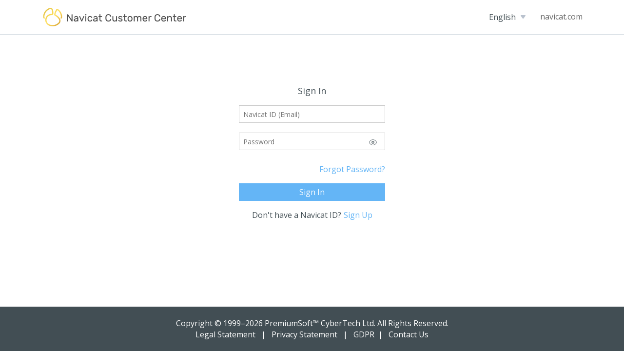

--- FILE ---
content_type: text/html; charset=utf-8
request_url: https://auth.navicat.com/login?service_id=subscr_portal&continue=https%3A%2F%2Fcustomer.navicat.com%2F
body_size: 683
content:
<!DOCTYPE html><html lang="en"><head><link rel="stylesheet" href="/index_public.b590ad5f.css"><title>Navicat Customer Center</title><link rel="manifest" href="/manifest-public.webmanifest"><link rel="apple-touch-icon" href="/ico_cloud_favicon_152.b8e25426.png"><meta charset="UTF-8"><meta http-equiv="Access-Control-Allow-Origin" content="*"><meta http-equiv="X-UA-Compatible" content="ie=edge"><meta name="theme-color" content="white"><meta name="viewport" content="width=device-width, initial-scale=1.0, maximum-scale=1.0, user-scalable=0"><meta name="apple-mobile-web-app-capable" content="yes"><meta name="apple-mobile-web-app-status-bar-style" content="black"><meta name="apple-mobile-web-app-title" content="Navicat Cloud"><link rel="icon shortcut" type="image/png" href="/02.Product_00_AllProducts_Premium.a4a3acb9.png"><link as="style" rel="prefetch preload stylesheet" href="https://fonts.googleapis.com/css2?family=Rubik:ital,wght@0,300;0,400;0,500;0,600;0,700;0,800;1,300;1,400;1,500;1,600;1,700;1,800&display=swap" type="text/css" crossorigin><link as="style" rel="prefetch preload stylesheet" href="https://fonts.googleapis.com/css2?family=Open+Sans:ital,wght@0,300;0,400;0,600;0,700;0,800;1,300;1,400;1,600;1,700;1,800&display=swap" type="text/css" crossorigin><link as="style" rel="prefetch preload stylesheet" href="https://fonts.googleapis.com/css2?family=Roboto+Mono:ital,wght@0,100;0,200;0,300;0,400;0,500;0,600;0,700;1,100;1,200;1,300;1,400;1,500;1,600;1,700&display=swap" type="text/css" crossorigin></head><body> <div id="app"></div> <script src="/index_public.28abd542.js"></script> </body></html>

--- FILE ---
content_type: text/css; charset=utf-8
request_url: https://auth.navicat.com/Icon.5c9bc831.css
body_size: 5227
content:
.theme--dark .el-table th.is-leaf{border-bottom:1px solid rgba(0,0,0,.5)}.theme--dark .el-table .el-table__row td:first-child{border-bottom:1px solid rgba(0,0,0,.5);border-top:1px solid transparent;border-left:1px solid transparent;border-right:0}.theme--dark .el-table .el-table__row td{border-bottom:1px solid rgba(0,0,0,.5);border-top:1px solid transparent;border-left:0;border-right:0}.theme--dark .el-table .el-table__row td:last-child{border-bottom:1px solid rgba(0,0,0,.5);border-top:1px solid transparent;border-left:0;border-right:1px solid transparent}.theme--dark .el-table .el-table__row.selected{background:rgba(74,144,226,.1)}.theme--dark .el-table .el-table__row.selected td,.theme--dark .el-table .el-table__row.selected td:first-child{border:1px solid rgba(74,144,226,.3);border-right:0}.theme--dark .el-table .el-table__row.selected td{border-left:0}.theme--dark .el-table .el-table__row.selected td:last-child{border:1px solid rgba(74,144,226,.3);border-left:0}.theme--dark .el-table .sort-caret.descending{border-top-color:#b9c2ce}.theme--dark .el-table .sort-caret.ascending{border-bottom-color:#b9c2ce}.theme--dark .el-table .descending .sort-caret.descending{border-top-color:#4a90e2}.theme--dark .el-table .ascending .sort-caret.ascending{border-bottom-color:#4a90e2}.theme--dark .el-dropdown__popper.el-popper[role=tooltip]{background:#393f42!important;border:1px solid rgba(0,0,0,.3)}.theme--dark .el-dropdown-menu{background:#393f42;border:1px solid #393f42;box-shadow:0 2px 4px 0}.theme--dark .el-dropdown-menu .el-dropdown-menu__item:focus,.theme--dark .el-dropdown-menu .el-dropdown-menu__item:hover{background:rgba(74,144,226,.22)}.theme--dark .el-dropdown-menu .el-dropdown-menu__item--divided{border-top:1px solid rgba(0,0,0,.5)}.theme--dark .el-popper__arrow:before{background-color:#393f42!important}.theme--dark .el-popper[data-popper-placement^=bottom] .el-popper__arrow:before{border-color:rgba(0,0,0,.3) #393f42 #393f42 rgba(0,0,0,.3)!important}.theme--dark .el-popper[data-popper-placement^=top] .el-popper__arrow:before{border-color:#393f42 rgba(0,0,0,.3) rgba(0,0,0,.3) #393f42!important}.theme--dark .el-popper[x-placement^=top] .popper__arrow{border-top-color:#393f42}.theme--dark .el-popper[x-placement^=bottom] .popper__arrow{border-bottom-color:#393f42}.theme--dark .el-popper[x-placement^=left] .popper__arrow{border-left-color:#393f42}.theme--dark .el-popper[x-placement^=right] .popper__arrow{border-right-color:#393f42}.theme--dark .el-popper[x-placement^=top] .popper__arrow:after{border-top-color:#393f42}.theme--dark .el-popper[x-placement^=bottom] .popper__arrow:after{border-bottom-color:#393f42}.theme--dark .el-popper[x-placement^=left] .popper__arrow:after{border-left-color:#393f42}.theme--dark .el-popper[x-placement^=right] .popper__arrow:after{border-right-color:#393f42}.theme--dark .el-popper{background-color:#393f42}.theme--dark .el-dialog,.theme--dark .el-popper{border:1px solid rgba(0,0,0,.3);box-shadow:0 2px 4px 0 rgba(0,0,0,.3)}.theme--dark .el-dialog{background-color:#333}.theme--dark .el-dialog__close{background-image:url(ico_close_white.77202fe1.svg)}.theme--dark .el-checkbox .el-checkbox__inner{border:1px solid hsla(0,0%,100%,.5)}.theme--dark .el-checkbox__input.is-checked .el-checkbox__inner,.theme--dark .el-checkbox__input.is-indeterminate .el-checkbox__inner{border-color:#4a90e2}.theme--dark .el-input__inner{background-color:rgba(0,0,0,.3);border:1px solid rgba(0,0,0,.5)}.theme--dark .el-input__inner::placeholder{color:hsla(0,0%,100%,.4)}.theme--dark .el-input.is-disabled .el-input__inner::placeholder{color:hsla(0,0%,100%,.4)}.theme--dark .el-textarea .el-textarea__inner{background-color:rgba(0,0,0,.3);border:1px solid rgba(0,0,0,.5)}.theme--dark .el-textarea .el-textarea__inner::placeholder{color:hsla(0,0%,100%,.4)}.theme--dark .el-autocomplete__popper.el-popper,.theme--dark .el-select__popper.el-popper{border:1px solid rgba(0,0,0,.3);background:#393f42}.theme--dark .el-select-dropdown__list{background:#393f42;border:1px solid #393f42;box-shadow:0 2px 4px 0}.theme--dark .el-autocomplete-suggestion li:hover,.theme--dark .el-select-dropdown__item.hover,.theme--dark .el-select-dropdown__item:hover{background-color:rgba(74,144,226,.22)}.theme--dark .el-collapse-item__header,.theme--dark .el-collapse-item__wrap{border-bottom:1px solid rgba(0,0,0,.5)}.el-button{border-radius:0!important}.theme--default .el-button{background-color:#fff}.theme--dark .el-button{background-color:#333}.theme--dark .el-button,.theme--default .el-button{color:#4a90e2}.theme--dark .el-button,.theme--default .el-button{border-color:#4a90e2}.theme--dark .el-button:focus,.theme--dark .el-button:hover,.theme--default .el-button:focus,.theme--default .el-button:hover{color:rgba(74,144,226,.85)}.theme--dark .el-button:focus,.theme--dark .el-button:hover,.theme--default .el-button:focus,.theme--default .el-button:hover{border-color:rgba(74,144,226,.85)}.theme--default .el-button:focus,.theme--default .el-button:hover{background-color:#fff}.theme--dark .el-button:focus,.theme--dark .el-button:hover{background-color:#333}.theme--dark .el-button:active,.theme--default .el-button:active{color:#377ccd}.theme--dark .el-button:active,.theme--default .el-button:active{border-color:#377ccd}.theme--default .el-button:active{background-color:#fff}.theme--dark .el-button:active{background-color:#333}.theme--default .el-button.is-disabled{color:rgba(66,78,84,.3)}.theme--dark .el-button.is-disabled{color:hsla(0,0%,100%,.3)}.theme--default .el-button.is-disabled{border-color:rgba(66,78,84,.3)}.theme--dark .el-button.is-disabled{border-color:hsla(0,0%,100%,.3)}.el-button.el-button--primary{color:#fff;background-color:#4a90e2}.el-button.el-button--primary:focus,.el-button.el-button--primary:hover{color:#fff}.theme--dark .el-button.el-button--primary:focus,.theme--dark .el-button.el-button--primary:hover,.theme--default .el-button.el-button--primary:focus,.theme--default .el-button.el-button--primary:hover{border-color:rgba(74,144,226,.85)}.theme--dark .el-button.el-button--primary:focus,.theme--dark .el-button.el-button--primary:hover,.theme--default .el-button.el-button--primary:focus,.theme--default .el-button.el-button--primary:hover{background-color:rgba(74,144,226,.85)}.el-button.el-button--primary:active{color:#fff}.theme--dark .el-button.el-button--primary:active,.theme--default .el-button.el-button--primary:active{border-color:#377ccd}.theme--dark .el-button.el-button--primary:active,.theme--default .el-button.el-button--primary:active{background-color:#377ccd}.el-button.el-button--primary.is-disabled{border-color:transparent}.theme--default .el-button.el-button--primary.is-disabled{color:rgba(66,78,84,.3)}.theme--dark .el-button.el-button--primary.is-disabled{color:hsla(0,0%,100%,.3)}.theme--default .el-button.el-button--primary.is-disabled{background-color:rgba(66,78,84,.1)}.theme--dark .el-button.el-button--primary.is-disabled{background-color:hsla(0,0%,100%,.1)}.el-button.el-button--primary.is-disabled:focus,.el-button.el-button--primary.is-disabled:hover{border-color:transparent}.el-dialog{width:500px!important;margin:auto!important}.el-dialog__header{padding:30px}.theme--default .el-dialog__header{border-bottom:1px solid rgba(66,78,84,.1)}.theme--dark .el-dialog__header{border-bottom:1px solid rgba(0,0,0,.5)}.theme--default .el-dialog__title{color:#424e54}.theme--dark .el-dialog__title{color:#fff}.el-dialog__body{word-break:normal}.theme--default .el-dialog__body{color:#424e54}.theme--dark .el-dialog__body{color:#fff}.el-dialog__body .AppInput,.el-dialog__body .el-input{width:100%}.el-dialog__body,.el-dialog__footer{padding:30px 50px}@media screen and (max-width:767px){.el-dialog{width:300px}.el-dialog__header{padding:20px 15px}.el-dialog__body,.el-dialog__footer{padding:30px 20px}}.el-dialog__close{display:inline-block;width:20px;height:20px;vertical-align:middle;background-repeat:no-repeat;background-position:50%;background-image:url(ico_close.282d45e2.svg)}.el-dialog__close:before{content:normal}.el-dialog__header{height:70px;display:flex;align-items:center;padding:20px}.el-dialog__headerbtn{height:30px}.el-overlay{padding:50px;display:flex;align-items:center}.theme--dark .el-overlay,.theme--default .el-overlay{background-color:rgba(45,69,97,.5)}@media screen and (max-width:767px){.el-overlay{padding:50px 10px}}.el-table--border:after,.el-table--group:after,.el-table:before{background-color:transparent}.el-table thead{font-weight:400}.theme--default .el-table thead{color:#424e54}.theme--dark .el-table thead{color:#fff}.el-table td,.el-table th{padding:0;height:50px;font-weight:400}.el-table{background-color:transparent}.theme--default .el-table{color:#424e54}.theme--dark .el-table{color:#fff}.el-table .el-table__body tr:hover>td,.el-table td,.el-table th,.el-table tr{background-color:transparent}.el-table .el-table__row.selected{background:#f0f4f8}.el-table .el-table__row td:first-child{border-left:1px solid transparent}.el-table .el-table__row td,.el-table .el-table__row td:first-child{border-bottom:1px solid rgba(66,78,84,.1);border-top:1px solid transparent;border-right:0}.el-table .el-table__row td{border-left:0}.el-table .el-table__row td:last-child{border-bottom:1px solid rgba(66,78,84,.1);border-top:1px solid transparent;border-left:0;border-right:1px solid transparent}.theme--default .el-table .el-table__empty-text{color:rgba(66,78,84,.7)}.theme--dark .el-table .el-table__empty-text{color:hsla(0,0%,100%,.5)}.theme--default .el-input.is-disabled .el-input__inner{color:rgba(66,78,84,.3)}.theme--dark .el-input.is-disabled .el-input__inner{color:hsla(0,0%,100%,.3)}.theme--default .el-input.is-disabled .el-input__inner{background-color:rgba(66,78,84,.05)}.theme--dark .el-input.is-disabled .el-input__inner{background-color:rgba(0,0,0,.15)}.theme--default .el-input.is-disabled .el-input__inner{border:1px solid rgba(66,78,84,.2)}.theme--dark .el-input.is-disabled .el-input__inner{border:1px solid hsla(0,0%,100%,.15)}.theme--default .el-input.is-disabled .el-input__inner:hover{border:1px solid rgba(66,78,84,.2)}.theme--dark .el-input.is-disabled .el-input__inner:hover{border:1px solid hsla(0,0%,100%,.15)}.el-input__inner{border-radius:0;height:36px;line-height:30px}.theme--default .el-input__inner{color:#424e54}.theme--dark .el-input__inner{color:#fff}.theme--dark .el-input__inner:focus,.theme--default .el-input__inner:focus{border-color:#4a90e2}.theme--default .el-textarea .el-textarea__inner{color:#424e54}.theme--dark .el-textarea .el-textarea__inner{color:#fff}.theme--default .el-textarea.is-disabled .el-textarea__inner{color:rgba(66,78,84,.3)}.theme--dark .el-textarea.is-disabled .el-textarea__inner{color:hsla(0,0%,100%,.3)}.theme--default .el-textarea.is-disabled .el-textarea__inner{background-color:rgba(66,78,84,.05)}.theme--dark .el-textarea.is-disabled .el-textarea__inner{background-color:rgba(0,0,0,.15)}.theme--default .el-textarea.is-disabled .el-textarea__inner{border:1px solid rgba(66,78,84,.2)}.theme--dark .el-textarea.is-disabled .el-textarea__inner{border:1px solid hsla(0,0%,100%,.15)}.el-input-number .el-input__inner{text-align:left}.theme--default .el-dropdown{color:#424e54}.theme--dark .el-dropdown{color:#fff}.el-dropdown-menu__item{line-height:36px!important;display:flex;align-items:center;padding:0 15px}.theme--default .el-dropdown-menu__item{color:#424e54}.theme--dark .el-dropdown-menu__item{color:#fff}.el-dropdown-menu__item .Icon{margin-right:5px}.el-dropdown-menu__item--divided:before{margin:0!important}.theme--default .el-checkbox{color:#424e54}.theme--dark .el-checkbox{color:#fff}.el-checkbox .el-checkbox__inner{border-radius:0}.theme--default .el-checkbox .el-checkbox__inner{background-color:#fff}.theme--dark .el-checkbox .el-checkbox__inner{background-color:#333}.el-checkbox .el-checkbox__input.is-checked .el-checkbox__inner,.el-checkbox .el-checkbox__input.is-indeterminate .el-checkbox__inner{background-color:#4a90e2;border-color:#4a90e2}.theme--default .el-checkbox.is-disabled .el-checkbox__inner{background-color:rgba(66,78,84,.05)}.theme--dark .el-checkbox.is-disabled .el-checkbox__inner{background-color:rgba(0,0,0,.15)}.theme--default .el-checkbox.is-disabled .el-checkbox__inner{border-color:rgba(66,78,84,.3)}.theme--dark .el-checkbox.is-disabled .el-checkbox__inner{border-color:hsla(0,0%,100%,.3)}.theme--default .el-checkbox.is-disabled .el-checkbox__label{color:rgba(66,78,84,.3)}.theme--dark .el-checkbox.is-disabled .el-checkbox__label{color:hsla(0,0%,100%,.3)}.theme--default .el-checkbox.is-disabled.is-checked .el-checkbox__inner{background-color:rgba(66,78,84,.3)}.theme--dark .el-checkbox.is-disabled.is-checked .el-checkbox__inner{background-color:hsla(0,0%,100%,.3)}.theme--default .el-checkbox.is-disabled.is-checked .el-checkbox__inner{border-color:rgba(66,78,84,.3)}.theme--dark .el-checkbox.is-disabled.is-checked .el-checkbox__inner{border-color:hsla(0,0%,100%,.3)}.el-checkbox.is-disabled.is-checked .el-checkbox__inner:after{border-color:#fff}.theme--default .el-radio .el-radio__label{color:#424e54}.theme--dark .el-radio .el-radio__label{color:#fff}.theme--default .el-radio .el-radio__inner{background-color:#fff}.theme--dark .el-radio .el-radio__inner{background-color:#333}.theme--default .el-radio .el-radio__inner{border-color:rgba(66,78,84,.2)}.theme--dark .el-radio .el-radio__inner{border-color:hsla(0,0%,100%,.2)}.theme--dark .el-radio .el-radio__input.is-checked .el-radio__inner,.theme--default .el-radio .el-radio__input.is-checked .el-radio__inner{background-color:#4a90e2}.theme--default .el-radio.is-disabled .el-radio__inner{background-color:rgba(66,78,84,.05)}.theme--dark .el-radio.is-disabled .el-radio__inner{background-color:rgba(0,0,0,.15)}.theme--default .el-radio.is-disabled .el-radio__inner{border-color:rgba(66,78,84,.3)}.theme--dark .el-radio.is-disabled .el-radio__inner{border-color:hsla(0,0%,100%,.3)}.theme--default .el-radio.is-disabled .el-radio__label{color:rgba(66,78,84,.3)}.theme--dark .el-radio.is-disabled .el-radio__label{color:hsla(0,0%,100%,.3)}.theme--default .el-radio.is-disabled.is-checked .el-radio__inner{background-color:rgba(66,78,84,.3)}.theme--dark .el-radio.is-disabled.is-checked .el-radio__inner{background-color:hsla(0,0%,100%,.3)}.theme--default .el-radio.is-disabled.is-checked .el-radio__inner{border-color:rgba(66,78,84,.3)}.theme--dark .el-radio.is-disabled.is-checked .el-radio__inner{border-color:hsla(0,0%,100%,.3)}.el-radio.is-disabled.is-checked .el-radio__inner:after{background-color:#fff}.theme--default .el-switch__label{color:#424e54}.theme--dark .el-switch__label{color:#fff}.theme--dark .el-switch__label.is-active,.theme--default .el-switch__label.is-active{color:#4a90e2}.el-switch__core{border-color:transparent}.theme--default .el-switch__core{background-color:rgba(66,78,84,.2)}.theme--dark .el-switch__core{background-color:hsla(0,0%,100%,.2)}.theme--default .el-select .el-select__input{color:#424e54}.theme--dark .el-select .el-select__input{color:#fff}.theme--default .el-select-dropdown__item{color:#424e54}.theme--dark .el-select-dropdown__item{color:#fff}.theme--dark .el-select-dropdown__item.selected,.theme--default .el-select-dropdown__item.selected{color:#4a90e2}.el-select .el-input .el-select__caret{display:inline-block;vertical-align:middle;background-repeat:no-repeat;background-position:50%;background-image:url(ico_Dropdown.605593a1.svg);transition:none;transform:translateY(0)!important}.el-select .el-input .el-select__caret:before{content:none}.theme--default .el-form-item__label{color:#424e54}.theme--dark .el-form-item__label{color:#fff}.theme--default .el-popover{color:#424e54}.theme--dark .el-popover{color:#fff}.theme--default .el-collapse .el-collapse-item__header{background-color:#fff}.theme--dark .el-collapse .el-collapse-item__header{background-color:#333}.theme--default .el-collapse .el-collapse-item__wrap{background-color:#fff}.theme--dark .el-collapse .el-collapse-item__wrap{background-color:#333}.theme--default .el-autocomplete-suggestion li{color:#424e54}.theme--dark .el-autocomplete-suggestion li{color:#fff}.theme--dark .Icon.ico_sort_list_nothing,.theme--onprem-dark .Icon.ico_sort_list_nothing{content:url(ico_sort_list_nothing_dark.3e6c5d8b.svg)}.theme--dark .Icon.ico_sort_list_descending,.theme--onprem-dark .Icon.ico_sort_list_descending{background-image:url(ico_sort_list_descending_dark.96902dd3.svg)}.theme--dark .Icon.ico_sort_list_ascending,.theme--onprem-dark .Icon.ico_sort_list_ascending{background-image:url(ico_sort_list_ascending_dark.d6cdf327.svg)}.theme--dark .Icon.ico_close,.theme--dark .Icon.ico_delete,.theme--onprem-dark .Icon.ico_close,.theme--onprem-dark .Icon.ico_delete{background-color:#fff}.theme--dark .Icon.ico_more,.theme--onprem-dark .Icon.ico_more{content:url(ico_more_dark.6ab780dd.svg)}.theme--dark .Icon.ico_no_item_error,.theme--onprem-dark .Icon.ico_no_item_error{content:url(ico_no_item_error_dark.5202b5fc.svg)}.theme--dark .Icon.ico_no_item_permission,.theme--onprem-dark .Icon.ico_no_item_permission{content:url(ico_no_item_permission_dark.0426fd36.svg)}.theme--dark .Icon.ico_no_item_file_cloud,.theme--onprem-dark .Icon.ico_no_item_file_cloud{content:url(ico_no_item_file_cloud_dark.899571c0.svg)}.theme--dark .Icon.ico_no_item_file_onPrem,.theme--onprem-dark .Icon.ico_no_item_file_onPrem{content:url(ico_no_item_file_onPrem_dark.20a057c9.svg)}.theme--dark .Icon.ico_no_item_preview,.theme--onprem-dark .Icon.ico_no_item_preview{content:url(ico_no_item_preview_dark.648df7c7.svg)}.theme--dark .Icon.ico_no_item_project,.theme--dark .Icon.ico_no_item_project_small,.theme--onprem-dark .Icon.ico_no_item_project,.theme--onprem-dark .Icon.ico_no_item_project_small{content:url(ico_no_item_project_dark.67663d9e.svg)}.theme--dark .Icon.ico_search_cancel,.theme--onprem-dark .Icon.ico_search_cancel{content:url(ico_search_cancel_dark.f46d24bb.svg)}.theme--dark .Icon.ico_search,.theme--onprem-dark .Icon.ico_search{content:url(ico_search_dark.1effa7fd.svg)}.theme--dark .Icon.ico_2FA_illustration_L,.theme--dark .Icon.ico_2FA_illustration_L_small,.theme--onprem-dark .Icon.ico_2FA_illustration_L,.theme--onprem-dark .Icon.ico_2FA_illustration_L_small{content:url(ico_2FA_illustration_L_dark.ce64d6e5.svg)}.theme--dark .Icon.ico_2fa_mobile,.theme--onprem-dark .Icon.ico_2fa_mobile{content:url(ico_2fa_mobile_dark.1b3f289a.svg)}.theme--dark .Icon.ico_2fa_email,.theme--onprem-dark .Icon.ico_2fa_email{content:url(ico_2fa_email_dark.d709e6b3.svg)}.theme--dark .Icon.ico_profile_email,.theme--onprem-dark .Icon.ico_profile_email{content:url(ico_profile_email_dark.d2fe9fba.svg)}.theme--dark .Icon.ico_profile_mobile,.theme--onprem-dark .Icon.ico_profile_mobile{content:url(ico_profile_mobile_dark.00b2da3f.svg)}.theme--dark .Icon.logo_navicatID_grey,.theme--onprem-dark .Icon.logo_navicatID_grey{content:url(logo_navicatID_grey_dark.f5e25a6b.png)}@media screen and (max-width:767px){.theme--dark .Icon.logo_navicatID_grey,.theme--onprem-dark .Icon.logo_navicatID_grey{content:url(logo_navicatID_grey_dark@2x.297515a1.png)}}.Icon__Tooltip{white-space:pre-line}.Icon__Tooltip.unenterable{user-select:none}.Icon__Tooltip.unenterable:hover{cursor:default}.Icon{display:inline-block;width:20px;height:20px;vertical-align:middle;background-repeat:no-repeat;background-position:50%}.Icon.touchable{cursor:pointer}.Icon.touchable:hover{opacity:.8}.Icon.touchable.showTooltip:hover{opacity:1}.Icon.unenterable{user-select:none}.Icon.unenterable:hover{cursor:default}.Icon.size-fit{background-size:contain}.Icon.size-fill{background-size:cover}.Icon.flip-horiz{transform:scaleX(-1)}.Icon.flip-vert{transform:scaleY(-1)}.Icon.disabled{opacity:.4}.Icon.disabled.preventTouch{pointer-events:none}.Icon.ico_project{width:30px;height:30px;content:url(ico_project.cb2e2ba5.svg)}.Icon.ico_project_withMember{width:30px;height:30px;content:url(ico_project_withMember.9c860236.svg)}.Icon.ico_project_small{background-size:18px 18px;content:url(ico_project.cb2e2ba5.svg)}.Icon.ico_view_list{width:24px;height:24px;content:url(ico_view_list.209cefec.svg)}.Icon.ico_view_grid{width:24px;height:24px;content:url(ico_view_grid.9afb811a.svg)}.Icon.ico_info_pane{content:url(ico_info_pane.6785f68a.svg)}.Icon.ico_more{content:url(ico_more.7465425e.svg)}.Icon.ico_more_white{content:url(ico_more_white.1ac12053.svg)}.Icon.ico_2FA_illustration_L{width:205px;height:95px}.Icon.ico_2FA_illustration_L,.Icon.ico_2FA_illustration_L_small{content:url(ico_2FA_illustration_L.f3d2b548.svg)}.Icon.ico_2FA_illustration_L_small{width:100px;height:30px}.Icon.ico_2fa_mobile{content:url(ico_2fa_mobile.623d074d.svg)}.Icon.ico_2fa_email{content:url(ico_2fa_email.9a36f2a7.svg)}.Icon.apple-store-badge{width:120px;height:40px;content:url(Download_on_the_App_Store_Badge_US-UK_blk_092917.58009a01.svg)}.Icon.google-play-badge{width:135px;height:40px;content:url(google-play-badge.0892ef71.png)}.Icon.ico_avatar_remove{background-image:url(ico_avatar_remove.1efe24d6.svg)}.Icon.ico_menu{width:20px;height:20px;content:url(ico_menu.6571c53c.svg)}.Icon.ico_new_project{width:30px;height:30px;content:url(ico_new_project.7624e3cb.svg)}.Icon.ico_infoPane_connection{width:30px;height:30px;content:url(ico_infoPane_connection.56aa85eb.svg)}.Icon.ico_infoPane_snippet{width:30px;height:30px;content:url(ico_infoPane_snippet.2902cb67.svg)}.Icon.ico_infoPane_snippet_general{width:30px;height:30px;content:url(ico_infoPane_snippet_general.1e9fcf92.svg)}.Icon.ico_infoPane_snippet_mariadb{width:30px;height:30px;content:url(ico_infoPane_snippet_MariaDB.c92f10a7.svg)}.Icon.ico_infoPane_snippet_mongodb{width:30px;height:30px;content:url(ico_infoPane_snippet_MongoDB.b8fbd564.svg)}.Icon.ico_infoPane_snippet_mysql{width:30px;height:30px;content:url(ico_infoPane_snippet_MySQL.38808241.svg)}.Icon.ico_infoPane_snippet_ora{width:30px;height:30px;content:url(ico_infoPane_snippet_Oracle.03420dc1.svg)}.Icon.ico_infoPane_snippet_pgsql{width:30px;height:30px;content:url(ico_infoPane_snippet_PostgreSQL.cb8f9844.svg)}.Icon.ico_password_preview_on{content:url(ico_password_preview_on.923b1e2b.svg)}.Icon.ico_password_preview{content:url(ico_password_preview.6fd7c409.svg)}.Icon.ico_infoPane_snippet_sqlite{width:30px;height:30px;content:url(ico_infoPane_snippet_SQLite.c352a99c.svg)}.Icon.ico_infoPane_snippet_mssql{width:30px;height:30px;content:url(ico_infoPane_snippet_SQLServer.c28e0b43.svg)}.Icon.ico_infoPane_vgroup{width:30px;height:30px;content:url(ico_infoPane_virtualGroup.5a84735a.svg)}.Icon.ico_infoPane_charts_workspace{width:30px;height:30px;content:url(ico_infoPane_workspace.0496e0e4.svg)}.Icon.ico_infoPane_query{width:30px;height:30px;content:url(ico_infoPane_query.47148906.svg)}.Icon.ico_infoPane_model{width:30px;height:30px;content:url(ico_infoPane_model.4491ec86.svg)}.Icon.ico_infoPane_model_physical{width:30px;height:30px;content:url(ico_infoPane_model_physical.fbf1b7d2.svg)}.Icon.ico_infoPane_model_conceptual{width:30px;height:30px;content:url(ico_infoPane_model_conceptual.4f662d56.svg)}.Icon.ico_infoPane_model_logical{width:30px;height:30px;content:url(ico_infoPane_model_logical.6a69ca0a.svg)}.Icon.ico_Dropdown{content:url(ico_Dropdown.605593a1.svg)}.Icon.ico_close{background-color:#6e797f;-webkit-mask:url(ico_close.282d45e2.svg) no-repeat center;mask:url(ico_close.282d45e2.svg) no-repeat center}.Icon.ico_plan_basic{width:120px;height:120px;content:url(ico_plan_basic.537ffb1e.svg)}.Icon.ico_plan_pro{width:120px;height:120px;content:url(ico_plan_pro.c81ae434.svg)}.Icon.ico_search{content:url(ico_search.d4a7cf17.svg)}.Icon.ico_search_cancel{content:url(ico_search_cancel.baa2ea6d.svg)}.Icon.cross-circle-fill-gray{content:url(cross-circle-fill-gray.d51da66f.svg)}.Icon.ico_profile_email{content:url(ico_profile_email.8023ed33.svg)}.Icon.ico_profile_mobile{content:url(ico_profile_mobile.2147afc6.svg)}.Icon.ico_error_message{content:url(ico_error_message.ed237720.svg)}.Icon.popup-error{width:16px;height:16px;content:url(popup-error.51ede3ef.svg)}.Icon.ico_hint{content:url(ico_hint.175603ea.svg)}.Icon.ico_2FA_disabled{content:url(ico_2FA_disabled.98c6fabf.svg)}.Icon.ico_delete{background-color:#6e797f;-webkit-mask:url(ico_delete.aeb23882.svg) no-repeat center;mask:url(ico_delete.aeb23882.svg) no-repeat center}.Icon.ico_warning{content:url(ico_warning.6d80209b.svg)}.Icon.ico_toast_success{content:url(ico_toast_success.646c3282.svg)}.Icon.ico_toast_info{content:url(ico_toast_info.99c0eae0.svg)}.Icon.ico_toast_fail{content:url(ico_toast_fail.aafa2c41.svg)}.Icon.ico_fileAction_import{content:url(ico_fileAction_import.7522db4d.svg)}.Icon.ico_import_server_settings{width:100px;height:100px;content:url(ico_import_server_settings.770ef9f2.svg)}.Icon.ico_initialSettings_graphics{width:100%;height:400px;content:url(ico_initialSettings_graphics.d6696f6b.svg)}.Icon.ico_initialSettings_Logo_onPrem_Empty{width:35px;height:35px;background:rgba(66,78,84,.3);-webkit-mask:url(ico_initialSettings_Logo_onPrem.3e494fae.svg) no-repeat center;mask:url(ico_initialSettings_Logo_onPrem.3e494fae.svg) no-repeat center;-webkit-mask-size:35px 35px;mask-size:35px 35px}.Icon.ico_initialSettings_Logo_onPrem{width:120px;height:120px;content:url(ico_initialSettings_Logo_onPrem.3e494fae.svg)}.Icon.ico_mode_light{content:url(ico_mode_light.2d69330e.svg)}.Icon.ico_mode_dark{content:url(ico_mode_dark.24c4cfb0.svg)}.Icon.ico_passwordCheckbox{content:url(ico_passwordCheckbox.ecfdb5ae.svg)}.Icon.ico_passwordCheckbox_selected{content:url(ico_passwordCheckbox_selected.0e47551e.svg)}.Icon.ico_delete_white{background-color:#fff;-webkit-mask:url(ico_delete.aeb23882.svg) no-repeat center;mask:url(ico_delete.aeb23882.svg) no-repeat center}.Icon.ico_menu_arrow_downward{background-color:#4a90e2}.Icon.ico_menu_arrow_downward,.Icon.ico_menu_arrow_downward_grey{-webkit-mask:url(ico_menu_arrow_downward.e4bff552.svg) no-repeat center;mask:url(ico_menu_arrow_downward.e4bff552.svg) no-repeat center}.Icon.ico_menu_arrow_downward_grey{background-color:#ccc}.Icon.ico_menu_arrow_forward{background-color:#ccc;-webkit-mask:url(ico_menu_arrow_forward.3c331e1e.svg) no-repeat center;mask:url(ico_menu_arrow_forward.3c331e1e.svg) no-repeat center}.Icon.ico_arrow_forward{-webkit-mask:url(ico_arrow_forward.dc98b8bd.svg) no-repeat center;mask:url(ico_arrow_forward.dc98b8bd.svg) no-repeat center}.theme--default .Icon.ico_arrow_forward{background-color:#424e54}.theme--dark .Icon.ico_arrow_forward{background-color:#fff}.Icon.ico_avatar_empty{content:url(ico_avatar_empty.6e3f5116.png)}.Icon.ico_avatar_Server_empty{content:url(ico_avatar_Server_empty.882ee044.png)}.Icon.ico_newProject{content:url(ico_newProject.67a63161.svg)}.Icon.ico_connect_fail{content:url(ico_error.bf71b666.svg)}.Icon.ico_connect_success{content:url(ico_success.0203b268.svg)}.Icon.ico_radioButton{width:16px;height:16px;content:url(ico_radioButton.b591ebff.svg)}.Icon.ico_radioButton_selected{width:16px;height:16px;content:url(ico_radioButton_selected.31614aa7.svg)}.Icon.ico_toast_email{content:url(ico_toast_email.5fbec8ee.svg)}.Icon.ico_menu_arrow_forward_blue{background:#4a90e2;-webkit-mask:url(ico_menu_arrow_forward.3c331e1e.svg) no-repeat center;mask:url(ico_menu_arrow_forward.3c331e1e.svg) no-repeat center}.Icon.ico_no_item_error{content:url(ico_no_item_error.f5c8bdf7.svg)}.Icon.ico_no_item_permission{content:url(ico_no_item_permission.7bf380c0.svg)}.Icon.ico_no_item_license{width:200px;height:110px;content:url(ico_no_item_license.4ae07b67.svg)}.Icon.ico_token_small{width:20px;height:20px;content:url(ico_token.b3c09e41.svg)}.Icon.ico_avatar_cloud{width:50px;height:50px;content:url(ico_avatar_Cloud.deb86fd6.svg)}.Icon.ico_no_item_file_cloud{width:200px;height:110px;content:url(ico_no_item_file_cloud.fbf4fcf3.svg)}.Icon.ico_no_item_file_onPrem{width:200px;height:110px;content:url(ico_no_item_file_onPrem.9a1c2f1c.svg)}.Icon.ico_no_item_preview{width:200px;height:110px;content:url(ico_no_item_preview.251fcb81.svg)}.Icon.ico_no_item_project{width:200px;height:140px}.Icon.ico_no_item_project,.Icon.ico_no_item_project_small{content:url(ico_no_item_project.e5ad9507.svg)}.Icon.ico_no_item_project_small{width:143px;height:100px}.Icon.ico_JumpToTop{width:40px;height:40px;content:url(ico_JumpToTop.c9b5cd60.svg)}.Icon.ico_token{width:30px;height:30px;content:url(ico_token.b3c09e41.svg)}.Icon.ico_token_available{width:30px;height:30px;content:url(ico_token_available.21f4c046.svg)}.Icon.ico_token_disabled{width:30px;height:30px;content:url(ico_token_disabled.82559c75.svg)}.Icon.ico_reload{content:url(ico_reload.b9a10371.svg)}.Icon.ico_reload_blue{content:url(ico_reload_blue.f9e141d8.svg)}.Icon.ico_hint_grey{content:url(ico_hint_grey.c2bccc4a.svg)}.Icon.ico_hint_red{content:url(ico_hint_red.0ce2b707.svg)}.Icon.Navicat_Subscription_logo{width:300px;height:40px;content:url(Navicat_Customer_Center_logo.4e051192.png)}@media screen and (max-width:767px){.Icon.Navicat_Subscription_logo{width:118px;height:36px;content:url(Navicat_Customer_Center_logo_mobile.256dbc39.png)}}.Icon.Navicat_Subscription_logo_CN{width:245px;height:40px;content:url(Navicat_Customer_Center_logo_CN.c88a079e.png)}@media screen and (max-width:767px){.Icon.Navicat_Subscription_logo_CN{width:118px;height:36px;content:url(Navicat_Customer_Center_logo_mobile_CN.f84b7b17.png)}}.Icon.Navicat_Subscription_logo_JP{width:280px;height:40px;content:url(Navicat_Customer_Center_logo_JP.f8595a1e.png)}@media screen and (max-width:767px){.Icon.Navicat_Subscription_logo_JP{width:118px;height:36px;content:url(Navicat_Customer_Center_logo_mobile_JP.bb23adb6.png)}}.Icon.Navicat_Subscription_logo_CT{width:auto;height:40px;content:url(Navicat_Customer_Center_logo_CHT.ff30a9b5.png)}@media screen and (max-width:767px){.Icon.Navicat_Subscription_logo_CT{width:118px;height:36px;content:url(Navicat_Customer_Center_logo_mobile_CHT.3247fdbd.png)}}.Icon.Navicat_Subscription_logo_DE{width:auto;height:40px;content:url(Navicat_Customer_Center_logo_DE.bb03e7a0.png)}@media screen and (max-width:767px){.Icon.Navicat_Subscription_logo_DE{width:118px;height:36px;content:url(Navicat_Customer_Center_logo_mobile_DE.3f1430fa.png)}}.Icon.Navicat_Subscription_logo_ES{width:auto;height:40px;content:url(Navicat_Customer_Center_logo_ES.4afbfbd7.png)}@media screen and (max-width:767px){.Icon.Navicat_Subscription_logo_ES{width:118px;height:36px;content:url(Navicat_Customer_Center_logo_mobile_ES.5e24c2a0.png)}}.Icon.Navicat_Subscription_logo_FR{width:auto;height:40px;content:url(Navicat_Customer_Center_logo_FR.08571e8b.png)}@media screen and (max-width:767px){.Icon.Navicat_Subscription_logo_FR{width:118px;height:36px;content:url(Navicat_Customer_Center_logo_mobile_FR.221f7702.png)}}.Icon.Navicat_Subscription_logo_KR{width:auto;height:40px;content:url(Navicat_Customer_Center_logo_KR.cf7e60ed.png)}@media screen and (max-width:767px){.Icon.Navicat_Subscription_logo_KR{width:118px;height:36px;content:url(Navicat_Customer_Center_logo_mobile_KR.7a445f28.png)}}.Icon.Navicat_Subscription_logo_PL{width:auto;height:40px;content:url(Navicat_Customer_Center_logo_PL.a1a61bdb.png)}@media screen and (max-width:767px){.Icon.Navicat_Subscription_logo_PL{width:118px;height:36px;content:url(Navicat_Customer_Center_logo_mobile_PL.ae10b1b9.png)}}.Icon.Navicat_Subscription_logo_RU{width:auto;height:40px;content:url(Navicat_Customer_Center_logo_RU.a295580f.png)}@media screen and (max-width:767px){.Icon.Navicat_Subscription_logo_RU{width:118px;height:36px;content:url(Navicat_Customer_Center_logo_mobile_RU.eaa5315f.png)}}.Icon.Navicat_Subscription_logo_ID{width:auto;height:40px;content:url(Navicat_Customer_Center_logo_ID.bbdceb26.png)}@media screen and (max-width:767px){.Icon.Navicat_Subscription_logo_ID{width:118px;height:36px;content:url(Navicat_Customer_Center_logo_mobile_ID.c4c8014b.png)}}.Icon.Navicat_Subscription_logo_TH{width:auto;height:40px;content:url(Navicat_Customer_Center_logo.4e051192.png)}@media screen and (max-width:767px){.Icon.Navicat_Subscription_logo_TH{width:118px;height:36px;content:url(Navicat_Customer_Center_logo_mobile.256dbc39.png)}}.Icon.logo_navicatID_grey{width:155px;height:70px;content:url(logo_navicatID_grey.c1e96ddc.png)}@media screen and (max-width:767px){.Icon.logo_navicatID_grey{content:url(logo_navicatID_grey@2x.f9c2d29a.png)}}

--- FILE ---
content_type: text/css; charset=utf-8
request_url: https://auth.navicat.com/AppSelect.a19ec189.css
body_size: 2835
content:
.theme--dark .el-table th.is-leaf{border-bottom:1px solid rgba(0,0,0,.5)}.theme--dark .el-table .el-table__row td:first-child{border-bottom:1px solid rgba(0,0,0,.5);border-top:1px solid transparent;border-left:1px solid transparent;border-right:0}.theme--dark .el-table .el-table__row td{border-bottom:1px solid rgba(0,0,0,.5);border-top:1px solid transparent;border-left:0;border-right:0}.theme--dark .el-table .el-table__row td:last-child{border-bottom:1px solid rgba(0,0,0,.5);border-top:1px solid transparent;border-left:0;border-right:1px solid transparent}.theme--dark .el-table .el-table__row.selected{background:rgba(74,144,226,.1)}.theme--dark .el-table .el-table__row.selected td,.theme--dark .el-table .el-table__row.selected td:first-child{border:1px solid rgba(74,144,226,.3);border-right:0}.theme--dark .el-table .el-table__row.selected td{border-left:0}.theme--dark .el-table .el-table__row.selected td:last-child{border:1px solid rgba(74,144,226,.3);border-left:0}.theme--dark .el-table .sort-caret.descending{border-top-color:#b9c2ce}.theme--dark .el-table .sort-caret.ascending{border-bottom-color:#b9c2ce}.theme--dark .el-table .descending .sort-caret.descending{border-top-color:#4a90e2}.theme--dark .el-table .ascending .sort-caret.ascending{border-bottom-color:#4a90e2}.theme--dark .el-dropdown__popper.el-popper[role=tooltip]{background:#393f42!important;border:1px solid rgba(0,0,0,.3)}.theme--dark .el-dropdown-menu{background:#393f42;border:1px solid #393f42;box-shadow:0 2px 4px 0}.theme--dark .el-dropdown-menu .el-dropdown-menu__item:focus,.theme--dark .el-dropdown-menu .el-dropdown-menu__item:hover{background:rgba(74,144,226,.22)}.theme--dark .el-dropdown-menu .el-dropdown-menu__item--divided{border-top:1px solid rgba(0,0,0,.5)}.theme--dark .el-popper__arrow:before{background-color:#393f42!important}.theme--dark .el-popper[data-popper-placement^=bottom] .el-popper__arrow:before{border-color:rgba(0,0,0,.3) #393f42 #393f42 rgba(0,0,0,.3)!important}.theme--dark .el-popper[data-popper-placement^=top] .el-popper__arrow:before{border-color:#393f42 rgba(0,0,0,.3) rgba(0,0,0,.3) #393f42!important}.theme--dark .el-popper[x-placement^=top] .popper__arrow{border-top-color:#393f42}.theme--dark .el-popper[x-placement^=bottom] .popper__arrow{border-bottom-color:#393f42}.theme--dark .el-popper[x-placement^=left] .popper__arrow{border-left-color:#393f42}.theme--dark .el-popper[x-placement^=right] .popper__arrow{border-right-color:#393f42}.theme--dark .el-popper[x-placement^=top] .popper__arrow:after{border-top-color:#393f42}.theme--dark .el-popper[x-placement^=bottom] .popper__arrow:after{border-bottom-color:#393f42}.theme--dark .el-popper[x-placement^=left] .popper__arrow:after{border-left-color:#393f42}.theme--dark .el-popper[x-placement^=right] .popper__arrow:after{border-right-color:#393f42}.theme--dark .el-popper{background-color:#393f42}.theme--dark .el-dialog,.theme--dark .el-popper{border:1px solid rgba(0,0,0,.3);box-shadow:0 2px 4px 0 rgba(0,0,0,.3)}.theme--dark .el-dialog{background-color:#333}.theme--dark .el-dialog__close{background-image:url(ico_close_white.77202fe1.svg)}.theme--dark .el-checkbox .el-checkbox__inner{border:1px solid hsla(0,0%,100%,.5)}.theme--dark .el-checkbox__input.is-checked .el-checkbox__inner,.theme--dark .el-checkbox__input.is-indeterminate .el-checkbox__inner{border-color:#4a90e2}.theme--dark .el-input__inner{background-color:rgba(0,0,0,.3);border:1px solid rgba(0,0,0,.5)}.theme--dark .el-input__inner::placeholder{color:hsla(0,0%,100%,.4)}.theme--dark .el-input.is-disabled .el-input__inner::placeholder{color:hsla(0,0%,100%,.4)}.theme--dark .el-textarea .el-textarea__inner{background-color:rgba(0,0,0,.3);border:1px solid rgba(0,0,0,.5)}.theme--dark .el-textarea .el-textarea__inner::placeholder{color:hsla(0,0%,100%,.4)}.theme--dark .el-autocomplete__popper.el-popper,.theme--dark .el-select__popper.el-popper{border:1px solid rgba(0,0,0,.3);background:#393f42}.theme--dark .el-select-dropdown__list{background:#393f42;border:1px solid #393f42;box-shadow:0 2px 4px 0}.theme--dark .el-autocomplete-suggestion li:hover,.theme--dark .el-select-dropdown__item.hover,.theme--dark .el-select-dropdown__item:hover{background-color:rgba(74,144,226,.22)}.theme--dark .el-collapse-item__header,.theme--dark .el-collapse-item__wrap{border-bottom:1px solid rgba(0,0,0,.5)}.el-button{border-radius:0!important}.theme--default .el-button{background-color:#fff}.theme--dark .el-button{background-color:#333}.theme--dark .el-button,.theme--default .el-button{color:#4a90e2}.theme--dark .el-button,.theme--default .el-button{border-color:#4a90e2}.theme--dark .el-button:focus,.theme--dark .el-button:hover,.theme--default .el-button:focus,.theme--default .el-button:hover{color:rgba(74,144,226,.85)}.theme--dark .el-button:focus,.theme--dark .el-button:hover,.theme--default .el-button:focus,.theme--default .el-button:hover{border-color:rgba(74,144,226,.85)}.theme--default .el-button:focus,.theme--default .el-button:hover{background-color:#fff}.theme--dark .el-button:focus,.theme--dark .el-button:hover{background-color:#333}.theme--dark .el-button:active,.theme--default .el-button:active{color:#377ccd}.theme--dark .el-button:active,.theme--default .el-button:active{border-color:#377ccd}.theme--default .el-button:active{background-color:#fff}.theme--dark .el-button:active{background-color:#333}.theme--default .el-button.is-disabled{color:rgba(66,78,84,.3)}.theme--dark .el-button.is-disabled{color:hsla(0,0%,100%,.3)}.theme--default .el-button.is-disabled{border-color:rgba(66,78,84,.3)}.theme--dark .el-button.is-disabled{border-color:hsla(0,0%,100%,.3)}.el-button.el-button--primary{color:#fff;background-color:#4a90e2}.el-button.el-button--primary:focus,.el-button.el-button--primary:hover{color:#fff}.theme--dark .el-button.el-button--primary:focus,.theme--dark .el-button.el-button--primary:hover,.theme--default .el-button.el-button--primary:focus,.theme--default .el-button.el-button--primary:hover{border-color:rgba(74,144,226,.85)}.theme--dark .el-button.el-button--primary:focus,.theme--dark .el-button.el-button--primary:hover,.theme--default .el-button.el-button--primary:focus,.theme--default .el-button.el-button--primary:hover{background-color:rgba(74,144,226,.85)}.el-button.el-button--primary:active{color:#fff}.theme--dark .el-button.el-button--primary:active,.theme--default .el-button.el-button--primary:active{border-color:#377ccd}.theme--dark .el-button.el-button--primary:active,.theme--default .el-button.el-button--primary:active{background-color:#377ccd}.el-button.el-button--primary.is-disabled{border-color:transparent}.theme--default .el-button.el-button--primary.is-disabled{color:rgba(66,78,84,.3)}.theme--dark .el-button.el-button--primary.is-disabled{color:hsla(0,0%,100%,.3)}.theme--default .el-button.el-button--primary.is-disabled{background-color:rgba(66,78,84,.1)}.theme--dark .el-button.el-button--primary.is-disabled{background-color:hsla(0,0%,100%,.1)}.el-button.el-button--primary.is-disabled:focus,.el-button.el-button--primary.is-disabled:hover{border-color:transparent}.el-dialog{width:500px!important;margin:auto!important}.el-dialog__header{padding:30px}.theme--default .el-dialog__header{border-bottom:1px solid rgba(66,78,84,.1)}.theme--dark .el-dialog__header{border-bottom:1px solid rgba(0,0,0,.5)}.theme--default .el-dialog__title{color:#424e54}.theme--dark .el-dialog__title{color:#fff}.el-dialog__body{word-break:normal}.theme--default .el-dialog__body{color:#424e54}.theme--dark .el-dialog__body{color:#fff}.el-dialog__body .AppInput,.el-dialog__body .el-input{width:100%}.el-dialog__body,.el-dialog__footer{padding:30px 50px}@media screen and (max-width:767px){.el-dialog{width:300px}.el-dialog__header{padding:20px 15px}.el-dialog__body,.el-dialog__footer{padding:30px 20px}}.el-dialog__close{display:inline-block;width:20px;height:20px;vertical-align:middle;background-repeat:no-repeat;background-position:50%;background-image:url(ico_close.282d45e2.svg)}.el-dialog__close:before{content:normal}.el-dialog__header{height:70px;display:flex;align-items:center;padding:20px}.el-dialog__headerbtn{height:30px}.el-overlay{padding:50px;display:flex;align-items:center}.theme--dark .el-overlay,.theme--default .el-overlay{background-color:rgba(45,69,97,.5)}@media screen and (max-width:767px){.el-overlay{padding:50px 10px}}.el-table--border:after,.el-table--group:after,.el-table:before{background-color:transparent}.el-table thead{font-weight:400}.theme--default .el-table thead{color:#424e54}.theme--dark .el-table thead{color:#fff}.el-table td,.el-table th{padding:0;height:50px;font-weight:400}.el-table{background-color:transparent}.theme--default .el-table{color:#424e54}.theme--dark .el-table{color:#fff}.el-table .el-table__body tr:hover>td,.el-table td,.el-table th,.el-table tr{background-color:transparent}.el-table .el-table__row.selected{background:#f0f4f8}.el-table .el-table__row td:first-child{border-left:1px solid transparent}.el-table .el-table__row td,.el-table .el-table__row td:first-child{border-bottom:1px solid rgba(66,78,84,.1);border-top:1px solid transparent;border-right:0}.el-table .el-table__row td{border-left:0}.el-table .el-table__row td:last-child{border-bottom:1px solid rgba(66,78,84,.1);border-top:1px solid transparent;border-left:0;border-right:1px solid transparent}.theme--default .el-table .el-table__empty-text{color:rgba(66,78,84,.7)}.theme--dark .el-table .el-table__empty-text{color:hsla(0,0%,100%,.5)}.theme--default .el-input.is-disabled .el-input__inner{color:rgba(66,78,84,.3)}.theme--dark .el-input.is-disabled .el-input__inner{color:hsla(0,0%,100%,.3)}.theme--default .el-input.is-disabled .el-input__inner{background-color:rgba(66,78,84,.05)}.theme--dark .el-input.is-disabled .el-input__inner{background-color:rgba(0,0,0,.15)}.theme--default .el-input.is-disabled .el-input__inner{border:1px solid rgba(66,78,84,.2)}.theme--dark .el-input.is-disabled .el-input__inner{border:1px solid hsla(0,0%,100%,.15)}.theme--default .el-input.is-disabled .el-input__inner:hover{border:1px solid rgba(66,78,84,.2)}.theme--dark .el-input.is-disabled .el-input__inner:hover{border:1px solid hsla(0,0%,100%,.15)}.el-input__inner{border-radius:0;height:36px;line-height:30px}.theme--default .el-input__inner{color:#424e54}.theme--dark .el-input__inner{color:#fff}.theme--dark .el-input__inner:focus,.theme--default .el-input__inner:focus{border-color:#4a90e2}.theme--default .el-textarea .el-textarea__inner{color:#424e54}.theme--dark .el-textarea .el-textarea__inner{color:#fff}.theme--default .el-textarea.is-disabled .el-textarea__inner{color:rgba(66,78,84,.3)}.theme--dark .el-textarea.is-disabled .el-textarea__inner{color:hsla(0,0%,100%,.3)}.theme--default .el-textarea.is-disabled .el-textarea__inner{background-color:rgba(66,78,84,.05)}.theme--dark .el-textarea.is-disabled .el-textarea__inner{background-color:rgba(0,0,0,.15)}.theme--default .el-textarea.is-disabled .el-textarea__inner{border:1px solid rgba(66,78,84,.2)}.theme--dark .el-textarea.is-disabled .el-textarea__inner{border:1px solid hsla(0,0%,100%,.15)}.el-input-number .el-input__inner{text-align:left}.theme--default .el-dropdown{color:#424e54}.theme--dark .el-dropdown{color:#fff}.el-dropdown-menu__item{line-height:36px!important;display:flex;align-items:center;padding:0 15px}.theme--default .el-dropdown-menu__item{color:#424e54}.theme--dark .el-dropdown-menu__item{color:#fff}.el-dropdown-menu__item .Icon{margin-right:5px}.el-dropdown-menu__item--divided:before{margin:0!important}.theme--default .el-checkbox{color:#424e54}.theme--dark .el-checkbox{color:#fff}.el-checkbox .el-checkbox__inner{border-radius:0}.theme--default .el-checkbox .el-checkbox__inner{background-color:#fff}.theme--dark .el-checkbox .el-checkbox__inner{background-color:#333}.el-checkbox .el-checkbox__input.is-checked .el-checkbox__inner,.el-checkbox .el-checkbox__input.is-indeterminate .el-checkbox__inner{background-color:#4a90e2;border-color:#4a90e2}.theme--default .el-checkbox.is-disabled .el-checkbox__inner{background-color:rgba(66,78,84,.05)}.theme--dark .el-checkbox.is-disabled .el-checkbox__inner{background-color:rgba(0,0,0,.15)}.theme--default .el-checkbox.is-disabled .el-checkbox__inner{border-color:rgba(66,78,84,.3)}.theme--dark .el-checkbox.is-disabled .el-checkbox__inner{border-color:hsla(0,0%,100%,.3)}.theme--default .el-checkbox.is-disabled .el-checkbox__label{color:rgba(66,78,84,.3)}.theme--dark .el-checkbox.is-disabled .el-checkbox__label{color:hsla(0,0%,100%,.3)}.theme--default .el-checkbox.is-disabled.is-checked .el-checkbox__inner{background-color:rgba(66,78,84,.3)}.theme--dark .el-checkbox.is-disabled.is-checked .el-checkbox__inner{background-color:hsla(0,0%,100%,.3)}.theme--default .el-checkbox.is-disabled.is-checked .el-checkbox__inner{border-color:rgba(66,78,84,.3)}.theme--dark .el-checkbox.is-disabled.is-checked .el-checkbox__inner{border-color:hsla(0,0%,100%,.3)}.el-checkbox.is-disabled.is-checked .el-checkbox__inner:after{border-color:#fff}.theme--default .el-radio .el-radio__label{color:#424e54}.theme--dark .el-radio .el-radio__label{color:#fff}.theme--default .el-radio .el-radio__inner{background-color:#fff}.theme--dark .el-radio .el-radio__inner{background-color:#333}.theme--default .el-radio .el-radio__inner{border-color:rgba(66,78,84,.2)}.theme--dark .el-radio .el-radio__inner{border-color:hsla(0,0%,100%,.2)}.theme--dark .el-radio .el-radio__input.is-checked .el-radio__inner,.theme--default .el-radio .el-radio__input.is-checked .el-radio__inner{background-color:#4a90e2}.theme--default .el-radio.is-disabled .el-radio__inner{background-color:rgba(66,78,84,.05)}.theme--dark .el-radio.is-disabled .el-radio__inner{background-color:rgba(0,0,0,.15)}.theme--default .el-radio.is-disabled .el-radio__inner{border-color:rgba(66,78,84,.3)}.theme--dark .el-radio.is-disabled .el-radio__inner{border-color:hsla(0,0%,100%,.3)}.theme--default .el-radio.is-disabled .el-radio__label{color:rgba(66,78,84,.3)}.theme--dark .el-radio.is-disabled .el-radio__label{color:hsla(0,0%,100%,.3)}.theme--default .el-radio.is-disabled.is-checked .el-radio__inner{background-color:rgba(66,78,84,.3)}.theme--dark .el-radio.is-disabled.is-checked .el-radio__inner{background-color:hsla(0,0%,100%,.3)}.theme--default .el-radio.is-disabled.is-checked .el-radio__inner{border-color:rgba(66,78,84,.3)}.theme--dark .el-radio.is-disabled.is-checked .el-radio__inner{border-color:hsla(0,0%,100%,.3)}.el-radio.is-disabled.is-checked .el-radio__inner:after{background-color:#fff}.theme--default .el-switch__label{color:#424e54}.theme--dark .el-switch__label{color:#fff}.theme--dark .el-switch__label.is-active,.theme--default .el-switch__label.is-active{color:#4a90e2}.el-switch__core{border-color:transparent}.theme--default .el-switch__core{background-color:rgba(66,78,84,.2)}.theme--dark .el-switch__core{background-color:hsla(0,0%,100%,.2)}.theme--default .el-select .el-select__input{color:#424e54}.theme--dark .el-select .el-select__input{color:#fff}.theme--default .el-select-dropdown__item{color:#424e54}.theme--dark .el-select-dropdown__item{color:#fff}.theme--dark .el-select-dropdown__item.selected,.theme--default .el-select-dropdown__item.selected{color:#4a90e2}.el-select .el-input .el-select__caret{display:inline-block;vertical-align:middle;background-repeat:no-repeat;background-position:50%;background-image:url(ico_Dropdown.605593a1.svg);transition:none;transform:translateY(0)!important}.el-select .el-input .el-select__caret:before{content:none}.theme--default .el-form-item__label{color:#424e54}.theme--dark .el-form-item__label{color:#fff}.theme--default .el-popover{color:#424e54}.theme--dark .el-popover{color:#fff}.theme--default .el-collapse .el-collapse-item__header{background-color:#fff}.theme--dark .el-collapse .el-collapse-item__header{background-color:#333}.theme--default .el-collapse .el-collapse-item__wrap{background-color:#fff}.theme--dark .el-collapse .el-collapse-item__wrap{background-color:#333}.theme--default .el-autocomplete-suggestion li{color:#424e54}.theme--dark .el-autocomplete-suggestion li{color:#fff}.theme--dark .AppSelect.white .AppSelect__Input,.theme--onprem-dark .AppSelect.white .AppSelect__Input{background-color:rgba(0,0,0,.3);border:1px solid rgba(0,0,0,.5)}.AppSelect{display:flex;flex-flow:column nowrap;position:relative;cursor:pointer;font-weight:400}.AppSelect>.el-select{position:absolute;top:100%;left:0;height:0}.AppSelect>.el-select>.el-select__tags{display:none}.AppSelect>.el-select .el-input{height:0;visibility:hidden;overflow:hidden;pointer-events:none}.AppSelect.match>.el-select{right:0}.theme--default .AppSelect.disabled .AppSelect__Label,.theme--default .AppSelect.disabled .AppSelect__LabelPrefix{color:rgba(66,78,84,.3)}.theme--dark .AppSelect.disabled .AppSelect__Label,.theme--dark .AppSelect.disabled .AppSelect__LabelPrefix{color:hsla(0,0%,100%,.3)}.theme--default .AppSelect.disabled .AppSelect__Label.isNotInForm,.theme--default .AppSelect.disabled .AppSelect__LabelPrefix.isNotInForm{color:#424e54}.theme--dark .AppSelect.disabled .AppSelect__Label.isNotInForm,.theme--dark .AppSelect.disabled .AppSelect__LabelPrefix.isNotInForm{color:#fff}.AppSelect.white .AppSelect__Input{border:1px solid rgba(66,78,84,.2);background-color:#fff}.AppSelect.white.disabled .AppSelect__Input{cursor:not-allowed}.theme--default .AppSelect.white.disabled .AppSelect__Input{background-color:rgba(66,78,84,.05)}.theme--dark .AppSelect.white.disabled .AppSelect__Input{background-color:rgba(0,0,0,.15)}.theme--default .AppSelect.white.disabled .AppSelect__Label,.theme--default .AppSelect.white.disabled .AppSelect__LabelPrefix{color:rgba(66,78,84,.3)}.theme--dark .AppSelect.white.disabled .AppSelect__Label,.theme--dark .AppSelect.white.disabled .AppSelect__LabelPrefix{color:hsla(0,0%,100%,.3)}.AppSelect:focus,.AppSelect:hover{outline:none}.AppSelect__Popper .el-select-dropdown__item{display:flex;align-items:center}.AppSelect__Popper .el-select-dropdown__item>span{margin-right:20px}.AppSelect__Popper .el-select-dropdown__wrap{max-height:400px}.AppSelect__Popper.el-select-dropdown.is-multiple .el-select-dropdown__item:after{font-family:element-icons;font-size:11px;visibility:hidden;position:static!important;margin-left:auto!important}.AppSelect__Popper.el-select-dropdown.is-multiple .el-select-dropdown__item.selected:after{visibility:visible}.AppSelect__Input{height:36px;padding-left:10px;padding-right:5px;display:inline-flex;align-items:center}.AppSelect__Input>.Icon{margin-left:5px}.AppSelect__Input.isNotInForm{background-color:transparent;padding-left:0;height:20px}.AppSelect__Label{font-size:14px;margin-right:auto;white-space:nowrap;text-overflow:ellipsis;overflow:hidden}.theme--default .AppSelect__Label{color:#424e54}.theme--dark .AppSelect__Label{color:#fff}.AppSelect__Label.isNotInForm{overflow:visible}.theme--default .AppSelect__LabelPrefix{color:#424e54}.theme--dark .AppSelect__LabelPrefix{color:#fff}.AppSelect__OptionBottom{padding:8px 10px;font-size:14px}.theme--default .AppSelect__OptionBottom{color:#424e54}.theme--dark .AppSelect__OptionBottom{color:#fff}.AppSelect__OptionTop{display:flex;flex-flow:row nowrap;padding:0 7px}.AppSelect__optionButton{font-size:14px;letter-spacing:.01px;margin:3px}.AppSelect__optionButton .el-button{color:#424e54}

--- FILE ---
content_type: text/css; charset=utf-8
request_url: https://auth.navicat.com/SubscriptionPortalLogin.500e2b25.css
body_size: 829
content:
.Login .el-button{border-radius:5px;line-height:30px;height:30px;padding:0 15px;font-size:16px}.Login .el-button.el-button--primary{background-color:#fff;background-image:linear-gradient(0deg,#419ce5 0,#64b5f6);border:1px solid #4398dc}.Login .el-input__inner{padding:2px 10px;border-radius:10px;border:1px solid #c9c9c9;width:100%;margin-top:0;height:36px;outline:none;background:transparent}.Login .el-input__inner:focus{border-color:#c9c9c9!important}.Login .el-input__inner::placeholder{color:#757575}.Login .AppInput .el-input__inner{padding:2px 10px;border-radius:10px;border:1px solid #c9c9c9;width:100%;margin-top:0;height:36px;outline:none;background:transparent}.Login .AppInput .el-input__inner:focus,.Login .AppInput .el-input__inner:hover{outline:0}.SubscriptionPortalLogin__Input{padding:2px 10px;border-radius:10px;border:1px solid #c9c9c9;width:100%;margin-top:0;height:36px;outline:none;background:transparent}.Login{justify-content:center;color:#424e54;background:#fff}.Login,.Login__Content{display:flex;align-items:center;height:100%}.Login__Content{flex-direction:column;margin-top:150px}.Login__ContentTitle{font-size:18px;font-weight:500;margin-top:30px}.Login__Input{width:300px;height:36px;line-height:36px;margin-top:20px}.Login__TextBtn{color:#64b5f6;cursor:pointer;font-size:16px}.Login__ForgotPw{text-align:right;margin-top:30px}.Login__ForgotPwWrapper{width:300px}.Login__TextLine{display:flex;align-items:center;font-size:16px;margin-top:20px}.Login__TextLine div+div{margin-left:5px}.Login__SignInBtn.el-button{margin-top:20px!important;width:300px}.Login__ErrMessageContainer{display:flex;flex-flow:row nowrap;align-items:center;background:rgba(249,90,73,.1);border:1px solid #f95a49;border-radius:4px;padding:5px 13px 5px 11px;margin-top:14px;font-size:14px;color:#f95a49;max-width:335px}.Login__ErrMessage{margin-left:10px}.Toast__Container{margin:20px auto 0}@media screen and (max-width:767px){.Toast__Container{margin:0 auto 50px}}.ToastMessageWrapper{background:rgba(97,194,44,.05);border:1px solid #61c22c;border-radius:4px;height:42px;width:fit-content;display:flex;align-items:center;font-size:14px;color:#61c22c;padding:0 13px 0 11px;margin:0 auto}.ToastMessageWrapper .Icon{margin-right:10px}.Auth_Login.Login .el-input__inner{border-radius:0}.Auth_Login.Login .el-button.el-button--primary{min-width:110px;cursor:pointer;text-align:center;border:none;background-image:none;background-color:#64b5f6;color:#fff}

--- FILE ---
content_type: text/css; charset=utf-8
request_url: https://auth.navicat.com/Login2FA.74c53d35.css
body_size: 3346
content:
.AppInput{width:330px;display:flex}.AppInput>*{flex-shrink:0}.AppInput.showEmptyBottomError{display:flex;flex-flow:column nowrap}.AppInput .el-input{width:100%;position:relative}.AppInput .el-input-number{width:100%}.AppInput .el-input__inner{line-height:30px;border-radius:0;font-size:14px;padding:0 8px!important;text-align:left!important}.theme--default .AppInput .el-input__inner{color:#424e54}.theme--dark .AppInput .el-input__inner{color:#fff}.AppInput.small .el-input,.AppInput.small .el-input-number{width:105px}.AppInput.error .el-input__inner{border:1px solid #f95a49!important}.AppInput.error .el-textarea__inner{border:1px solid #f95a49}.theme--default .AppInput.disabled .el-input__inner{color:rgba(66,78,84,.3)}.theme--dark .AppInput.disabled .el-input__inner{color:hsla(0,0%,100%,.3)}.theme--default .AppInput.disabled .el-input__inner{border:1px solid rgba(66,78,84,.2)}.theme--dark .AppInput.disabled .el-input__inner{border:1px solid hsla(0,0%,100%,.15)}.AppInput.multiline{position:relative}.AppInput.multiline .AppInput__Error{position:absolute;margin-top:40px;line-height:16px;margin-left:0}.AppInput.multiline .AppInput__Error .InputError__Icon{display:none}.AppInput .el-input__suffix{display:flex;align-items:center;margin-right:10px}.AppInput__Error{margin-left:10px;white-space:nowrap}.AppInput__BottomError{margin-top:4px;font-size:12px;color:#f95a49}.InputError{color:#f95a49;visibility:hidden;display:inline-flex;align-items:center;width:210px;font-size:12px}.InputError.active{visibility:visible}.InputError.long{width:300px}.InputError__Wrapper{display:flex;flex-flow:column nowrap;align-items:flex-start}.InputError__Icon{flex-shrink:0;margin-right:5px;width:16px;height:16px}.theme--dark .el-table th.is-leaf{border-bottom:1px solid rgba(0,0,0,.5)}.theme--dark .el-table .el-table__row td:first-child{border-bottom:1px solid rgba(0,0,0,.5);border-top:1px solid transparent;border-left:1px solid transparent;border-right:0}.theme--dark .el-table .el-table__row td{border-bottom:1px solid rgba(0,0,0,.5);border-top:1px solid transparent;border-left:0;border-right:0}.theme--dark .el-table .el-table__row td:last-child{border-bottom:1px solid rgba(0,0,0,.5);border-top:1px solid transparent;border-left:0;border-right:1px solid transparent}.theme--dark .el-table .el-table__row.selected{background:rgba(74,144,226,.1)}.theme--dark .el-table .el-table__row.selected td,.theme--dark .el-table .el-table__row.selected td:first-child{border:1px solid rgba(74,144,226,.3);border-right:0}.theme--dark .el-table .el-table__row.selected td{border-left:0}.theme--dark .el-table .el-table__row.selected td:last-child{border:1px solid rgba(74,144,226,.3);border-left:0}.theme--dark .el-table .sort-caret.descending{border-top-color:#b9c2ce}.theme--dark .el-table .sort-caret.ascending{border-bottom-color:#b9c2ce}.theme--dark .el-table .descending .sort-caret.descending{border-top-color:#4a90e2}.theme--dark .el-table .ascending .sort-caret.ascending{border-bottom-color:#4a90e2}.theme--dark .el-dropdown__popper.el-popper[role=tooltip]{background:#393f42!important;border:1px solid rgba(0,0,0,.3)}.theme--dark .el-dropdown-menu{background:#393f42;border:1px solid #393f42;box-shadow:0 2px 4px 0}.theme--dark .el-dropdown-menu .el-dropdown-menu__item:focus,.theme--dark .el-dropdown-menu .el-dropdown-menu__item:hover{background:rgba(74,144,226,.22)}.theme--dark .el-dropdown-menu .el-dropdown-menu__item--divided{border-top:1px solid rgba(0,0,0,.5)}.theme--dark .el-popper__arrow:before{background-color:#393f42!important}.theme--dark .el-popper[data-popper-placement^=bottom] .el-popper__arrow:before{border-color:rgba(0,0,0,.3) #393f42 #393f42 rgba(0,0,0,.3)!important}.theme--dark .el-popper[data-popper-placement^=top] .el-popper__arrow:before{border-color:#393f42 rgba(0,0,0,.3) rgba(0,0,0,.3) #393f42!important}.theme--dark .el-popper[x-placement^=top] .popper__arrow{border-top-color:#393f42}.theme--dark .el-popper[x-placement^=bottom] .popper__arrow{border-bottom-color:#393f42}.theme--dark .el-popper[x-placement^=left] .popper__arrow{border-left-color:#393f42}.theme--dark .el-popper[x-placement^=right] .popper__arrow{border-right-color:#393f42}.theme--dark .el-popper[x-placement^=top] .popper__arrow:after{border-top-color:#393f42}.theme--dark .el-popper[x-placement^=bottom] .popper__arrow:after{border-bottom-color:#393f42}.theme--dark .el-popper[x-placement^=left] .popper__arrow:after{border-left-color:#393f42}.theme--dark .el-popper[x-placement^=right] .popper__arrow:after{border-right-color:#393f42}.theme--dark .el-popper{background-color:#393f42}.theme--dark .el-dialog,.theme--dark .el-popper{border:1px solid rgba(0,0,0,.3);box-shadow:0 2px 4px 0 rgba(0,0,0,.3)}.theme--dark .el-dialog{background-color:#333}.theme--dark .el-dialog__close{background-image:url(ico_close_white.77202fe1.svg)}.theme--dark .el-checkbox .el-checkbox__inner{border:1px solid hsla(0,0%,100%,.5)}.theme--dark .el-checkbox__input.is-checked .el-checkbox__inner,.theme--dark .el-checkbox__input.is-indeterminate .el-checkbox__inner{border-color:#4a90e2}.theme--dark .el-input__inner{background-color:rgba(0,0,0,.3);border:1px solid rgba(0,0,0,.5)}.theme--dark .el-input__inner::placeholder{color:hsla(0,0%,100%,.4)}.theme--dark .el-input.is-disabled .el-input__inner::placeholder{color:hsla(0,0%,100%,.4)}.theme--dark .el-textarea .el-textarea__inner{background-color:rgba(0,0,0,.3);border:1px solid rgba(0,0,0,.5)}.theme--dark .el-textarea .el-textarea__inner::placeholder{color:hsla(0,0%,100%,.4)}.theme--dark .el-autocomplete__popper.el-popper,.theme--dark .el-select__popper.el-popper{border:1px solid rgba(0,0,0,.3);background:#393f42}.theme--dark .el-select-dropdown__list{background:#393f42;border:1px solid #393f42;box-shadow:0 2px 4px 0}.theme--dark .el-autocomplete-suggestion li:hover,.theme--dark .el-select-dropdown__item.hover,.theme--dark .el-select-dropdown__item:hover{background-color:rgba(74,144,226,.22)}.theme--dark .el-collapse-item__header,.theme--dark .el-collapse-item__wrap{border-bottom:1px solid rgba(0,0,0,.5)}.el-button{border-radius:0!important}.theme--default .el-button{background-color:#fff}.theme--dark .el-button{background-color:#333}.theme--dark .el-button,.theme--default .el-button{color:#4a90e2}.theme--dark .el-button,.theme--default .el-button{border-color:#4a90e2}.theme--dark .el-button:focus,.theme--dark .el-button:hover,.theme--default .el-button:focus,.theme--default .el-button:hover{color:rgba(74,144,226,.85)}.theme--dark .el-button:focus,.theme--dark .el-button:hover,.theme--default .el-button:focus,.theme--default .el-button:hover{border-color:rgba(74,144,226,.85)}.theme--default .el-button:focus,.theme--default .el-button:hover{background-color:#fff}.theme--dark .el-button:focus,.theme--dark .el-button:hover{background-color:#333}.theme--dark .el-button:active,.theme--default .el-button:active{color:#377ccd}.theme--dark .el-button:active,.theme--default .el-button:active{border-color:#377ccd}.theme--default .el-button:active{background-color:#fff}.theme--dark .el-button:active{background-color:#333}.theme--default .el-button.is-disabled{color:rgba(66,78,84,.3)}.theme--dark .el-button.is-disabled{color:hsla(0,0%,100%,.3)}.theme--default .el-button.is-disabled{border-color:rgba(66,78,84,.3)}.theme--dark .el-button.is-disabled{border-color:hsla(0,0%,100%,.3)}.el-button.el-button--primary{color:#fff;background-color:#4a90e2}.el-button.el-button--primary:focus,.el-button.el-button--primary:hover{color:#fff}.theme--dark .el-button.el-button--primary:focus,.theme--dark .el-button.el-button--primary:hover,.theme--default .el-button.el-button--primary:focus,.theme--default .el-button.el-button--primary:hover{border-color:rgba(74,144,226,.85)}.theme--dark .el-button.el-button--primary:focus,.theme--dark .el-button.el-button--primary:hover,.theme--default .el-button.el-button--primary:focus,.theme--default .el-button.el-button--primary:hover{background-color:rgba(74,144,226,.85)}.el-button.el-button--primary:active{color:#fff}.theme--dark .el-button.el-button--primary:active,.theme--default .el-button.el-button--primary:active{border-color:#377ccd}.theme--dark .el-button.el-button--primary:active,.theme--default .el-button.el-button--primary:active{background-color:#377ccd}.el-button.el-button--primary.is-disabled{border-color:transparent}.theme--default .el-button.el-button--primary.is-disabled{color:rgba(66,78,84,.3)}.theme--dark .el-button.el-button--primary.is-disabled{color:hsla(0,0%,100%,.3)}.theme--default .el-button.el-button--primary.is-disabled{background-color:rgba(66,78,84,.1)}.theme--dark .el-button.el-button--primary.is-disabled{background-color:hsla(0,0%,100%,.1)}.el-button.el-button--primary.is-disabled:focus,.el-button.el-button--primary.is-disabled:hover{border-color:transparent}.el-dialog{width:500px!important;margin:auto!important}.el-dialog__header{padding:30px}.theme--default .el-dialog__header{border-bottom:1px solid rgba(66,78,84,.1)}.theme--dark .el-dialog__header{border-bottom:1px solid rgba(0,0,0,.5)}.theme--default .el-dialog__title{color:#424e54}.theme--dark .el-dialog__title{color:#fff}.el-dialog__body{word-break:normal}.theme--default .el-dialog__body{color:#424e54}.theme--dark .el-dialog__body{color:#fff}.el-dialog__body .AppInput,.el-dialog__body .el-input{width:100%}.el-dialog__body,.el-dialog__footer{padding:30px 50px}@media screen and (max-width:767px){.el-dialog{width:300px}.el-dialog__header{padding:20px 15px}.el-dialog__body,.el-dialog__footer{padding:30px 20px}}.el-dialog__close{display:inline-block;width:20px;height:20px;vertical-align:middle;background-repeat:no-repeat;background-position:50%;background-image:url(ico_close.282d45e2.svg)}.el-dialog__close:before{content:normal}.el-dialog__header{height:70px;display:flex;align-items:center;padding:20px}.el-dialog__headerbtn{height:30px}.el-overlay{padding:50px;display:flex;align-items:center}.theme--dark .el-overlay,.theme--default .el-overlay{background-color:rgba(45,69,97,.5)}@media screen and (max-width:767px){.el-overlay{padding:50px 10px}}.el-table--border:after,.el-table--group:after,.el-table:before{background-color:transparent}.el-table thead{font-weight:400}.theme--default .el-table thead{color:#424e54}.theme--dark .el-table thead{color:#fff}.el-table td,.el-table th{padding:0;height:50px;font-weight:400}.el-table{background-color:transparent}.theme--default .el-table{color:#424e54}.theme--dark .el-table{color:#fff}.el-table .el-table__body tr:hover>td,.el-table td,.el-table th,.el-table tr{background-color:transparent}.el-table .el-table__row.selected{background:#f0f4f8}.el-table .el-table__row td:first-child{border-left:1px solid transparent}.el-table .el-table__row td,.el-table .el-table__row td:first-child{border-bottom:1px solid rgba(66,78,84,.1);border-top:1px solid transparent;border-right:0}.el-table .el-table__row td{border-left:0}.el-table .el-table__row td:last-child{border-bottom:1px solid rgba(66,78,84,.1);border-top:1px solid transparent;border-left:0;border-right:1px solid transparent}.theme--default .el-table .el-table__empty-text{color:rgba(66,78,84,.7)}.theme--dark .el-table .el-table__empty-text{color:hsla(0,0%,100%,.5)}.theme--default .el-input.is-disabled .el-input__inner{color:rgba(66,78,84,.3)}.theme--dark .el-input.is-disabled .el-input__inner{color:hsla(0,0%,100%,.3)}.theme--default .el-input.is-disabled .el-input__inner{background-color:rgba(66,78,84,.05)}.theme--dark .el-input.is-disabled .el-input__inner{background-color:rgba(0,0,0,.15)}.theme--default .el-input.is-disabled .el-input__inner{border:1px solid rgba(66,78,84,.2)}.theme--dark .el-input.is-disabled .el-input__inner{border:1px solid hsla(0,0%,100%,.15)}.theme--default .el-input.is-disabled .el-input__inner:hover{border:1px solid rgba(66,78,84,.2)}.theme--dark .el-input.is-disabled .el-input__inner:hover{border:1px solid hsla(0,0%,100%,.15)}.el-input__inner{border-radius:0;height:36px;line-height:30px}.theme--default .el-input__inner{color:#424e54}.theme--dark .el-input__inner{color:#fff}.theme--dark .el-input__inner:focus,.theme--default .el-input__inner:focus{border-color:#4a90e2}.theme--default .el-textarea .el-textarea__inner{color:#424e54}.theme--dark .el-textarea .el-textarea__inner{color:#fff}.theme--default .el-textarea.is-disabled .el-textarea__inner{color:rgba(66,78,84,.3)}.theme--dark .el-textarea.is-disabled .el-textarea__inner{color:hsla(0,0%,100%,.3)}.theme--default .el-textarea.is-disabled .el-textarea__inner{background-color:rgba(66,78,84,.05)}.theme--dark .el-textarea.is-disabled .el-textarea__inner{background-color:rgba(0,0,0,.15)}.theme--default .el-textarea.is-disabled .el-textarea__inner{border:1px solid rgba(66,78,84,.2)}.theme--dark .el-textarea.is-disabled .el-textarea__inner{border:1px solid hsla(0,0%,100%,.15)}.el-input-number .el-input__inner{text-align:left}.theme--default .el-dropdown{color:#424e54}.theme--dark .el-dropdown{color:#fff}.el-dropdown-menu__item{line-height:36px!important;display:flex;align-items:center;padding:0 15px}.theme--default .el-dropdown-menu__item{color:#424e54}.theme--dark .el-dropdown-menu__item{color:#fff}.el-dropdown-menu__item .Icon{margin-right:5px}.el-dropdown-menu__item--divided:before{margin:0!important}.theme--default .el-checkbox{color:#424e54}.theme--dark .el-checkbox{color:#fff}.el-checkbox .el-checkbox__inner{border-radius:0}.theme--default .el-checkbox .el-checkbox__inner{background-color:#fff}.theme--dark .el-checkbox .el-checkbox__inner{background-color:#333}.el-checkbox .el-checkbox__input.is-checked .el-checkbox__inner,.el-checkbox .el-checkbox__input.is-indeterminate .el-checkbox__inner{background-color:#4a90e2;border-color:#4a90e2}.theme--default .el-checkbox.is-disabled .el-checkbox__inner{background-color:rgba(66,78,84,.05)}.theme--dark .el-checkbox.is-disabled .el-checkbox__inner{background-color:rgba(0,0,0,.15)}.theme--default .el-checkbox.is-disabled .el-checkbox__inner{border-color:rgba(66,78,84,.3)}.theme--dark .el-checkbox.is-disabled .el-checkbox__inner{border-color:hsla(0,0%,100%,.3)}.theme--default .el-checkbox.is-disabled .el-checkbox__label{color:rgba(66,78,84,.3)}.theme--dark .el-checkbox.is-disabled .el-checkbox__label{color:hsla(0,0%,100%,.3)}.theme--default .el-checkbox.is-disabled.is-checked .el-checkbox__inner{background-color:rgba(66,78,84,.3)}.theme--dark .el-checkbox.is-disabled.is-checked .el-checkbox__inner{background-color:hsla(0,0%,100%,.3)}.theme--default .el-checkbox.is-disabled.is-checked .el-checkbox__inner{border-color:rgba(66,78,84,.3)}.theme--dark .el-checkbox.is-disabled.is-checked .el-checkbox__inner{border-color:hsla(0,0%,100%,.3)}.el-checkbox.is-disabled.is-checked .el-checkbox__inner:after{border-color:#fff}.theme--default .el-radio .el-radio__label{color:#424e54}.theme--dark .el-radio .el-radio__label{color:#fff}.theme--default .el-radio .el-radio__inner{background-color:#fff}.theme--dark .el-radio .el-radio__inner{background-color:#333}.theme--default .el-radio .el-radio__inner{border-color:rgba(66,78,84,.2)}.theme--dark .el-radio .el-radio__inner{border-color:hsla(0,0%,100%,.2)}.theme--dark .el-radio .el-radio__input.is-checked .el-radio__inner,.theme--default .el-radio .el-radio__input.is-checked .el-radio__inner{background-color:#4a90e2}.theme--default .el-radio.is-disabled .el-radio__inner{background-color:rgba(66,78,84,.05)}.theme--dark .el-radio.is-disabled .el-radio__inner{background-color:rgba(0,0,0,.15)}.theme--default .el-radio.is-disabled .el-radio__inner{border-color:rgba(66,78,84,.3)}.theme--dark .el-radio.is-disabled .el-radio__inner{border-color:hsla(0,0%,100%,.3)}.theme--default .el-radio.is-disabled .el-radio__label{color:rgba(66,78,84,.3)}.theme--dark .el-radio.is-disabled .el-radio__label{color:hsla(0,0%,100%,.3)}.theme--default .el-radio.is-disabled.is-checked .el-radio__inner{background-color:rgba(66,78,84,.3)}.theme--dark .el-radio.is-disabled.is-checked .el-radio__inner{background-color:hsla(0,0%,100%,.3)}.theme--default .el-radio.is-disabled.is-checked .el-radio__inner{border-color:rgba(66,78,84,.3)}.theme--dark .el-radio.is-disabled.is-checked .el-radio__inner{border-color:hsla(0,0%,100%,.3)}.el-radio.is-disabled.is-checked .el-radio__inner:after{background-color:#fff}.theme--default .el-switch__label{color:#424e54}.theme--dark .el-switch__label{color:#fff}.theme--dark .el-switch__label.is-active,.theme--default .el-switch__label.is-active{color:#4a90e2}.el-switch__core{border-color:transparent}.theme--default .el-switch__core{background-color:rgba(66,78,84,.2)}.theme--dark .el-switch__core{background-color:hsla(0,0%,100%,.2)}.theme--default .el-select .el-select__input{color:#424e54}.theme--dark .el-select .el-select__input{color:#fff}.theme--default .el-select-dropdown__item{color:#424e54}.theme--dark .el-select-dropdown__item{color:#fff}.theme--dark .el-select-dropdown__item.selected,.theme--default .el-select-dropdown__item.selected{color:#4a90e2}.el-select .el-input .el-select__caret{display:inline-block;vertical-align:middle;background-repeat:no-repeat;background-position:50%;background-image:url(ico_Dropdown.605593a1.svg);transition:none;transform:translateY(0)!important}.el-select .el-input .el-select__caret:before{content:none}.theme--default .el-form-item__label{color:#424e54}.theme--dark .el-form-item__label{color:#fff}.theme--default .el-popover{color:#424e54}.theme--dark .el-popover{color:#fff}.theme--default .el-collapse .el-collapse-item__header{background-color:#fff}.theme--dark .el-collapse .el-collapse-item__header{background-color:#333}.theme--default .el-collapse .el-collapse-item__wrap{background-color:#fff}.theme--dark .el-collapse .el-collapse-item__wrap{background-color:#333}.theme--default .el-autocomplete-suggestion li{color:#424e54}.theme--dark .el-autocomplete-suggestion li{color:#fff}.AppInput .el-input__inner{padding:2px 10px;border-radius:10px;border:1px solid #c9c9c9;width:100%;margin-top:0;height:36px;outline:none;background:transparent}.AppInput .el-input__inner:focus,.AppInput .el-input__inner:hover{outline:0}.Login2FA{display:flex;flex-direction:column;align-items:center;justify-content:center;height:100%;font-size:16px;color:#424e54}.Login2FA .el-button{margin-top:20px;border-radius:5px;line-height:30px;height:30px;padding:0 15px;font-size:16px}.Login2FA .el-button.el-button--primary{background-color:#fff;background-image:linear-gradient(0deg,#419ce5 0,#64b5f6);border:1px solid #4398dc}.Login2FA .el-input__inner{padding:2px 10px;border-radius:10px;border:1px solid #c9c9c9;width:100%;margin-top:0;height:36px;outline:none;background:transparent}.Login2FA .el-input__inner:focus{border-color:#c9c9c9!important}.Login2FA .el-input__inner::placeholder{color:#757575}.Login2FA__Body{width:100%;height:100%;display:flex;align-items:center;justify-content:center}.Login2FA__Card{min-width:500px}.Login2FA__Card.disableCode{display:flex;align-items:center;justify-content:center;flex-direction:column}@media screen and (max-width:767px){.Login2FA__Card{width:100%;height:100%;padding:50px 30px 0;box-shadow:none}}.Login2FA__Title{font-size:24px;border-bottom:1px solid #d0d9e0;padding-bottom:10px;line-height:1.428}.Login2FA__InputLabel{font-size:16px;line-height:22px;margin-top:20px}.Login2FA .AppInput{margin-top:20px}.Login2FA .el-input{width:330px}@media screen and (max-width:767px){.Login2FA .el-input{width:260px}}.Login2FA .el-checkbox{display:block;line-height:36px;margin-top:20px}.Login2FA .el-checkbox .el-checkbox__label{font-size:16px}.Login2FA__TextBtn{color:#64b5f6;cursor:pointer;font-size:16px}.Login2FA__SubmitButton.el-button{margin-top:30px}@media screen and (max-width:767px){.Login2FA__SubmitButton.el-button{width:260px}}.Login2FA__HelpHeader{line-height:36px;font-weight:600}.Login2FA__HelpSubheader{margin-bottom:20px}.theme--default .Login2FA__HelpSubheader{color:rgba(66,78,84,.7)}.theme--dark .Login2FA__HelpSubheader{color:hsla(0,0%,100%,.5)}.Login2FA__HelpButton{margin-bottom:30px}.Login2FA__ButtonRow{margin-top:30px}.Login2FA__BackupEmail{font-weight:600}.Login2FA__DisableCodeTitle{font-size:21px;line-height:30px;margin-bottom:10px;text-align:center}.Login2FA__DisableCodeSubtitle{line-height:20px}.theme--default .Login2FA__DisableCodeSubtitle{color:rgba(66,78,84,.7)}.theme--dark .Login2FA__DisableCodeSubtitle{color:hsla(0,0%,100%,.5)}.Login2FA .AppButton.el-button.CountDown__Btn{height:36px}.Login2FA .AppButton.el-button.CountDown__Btn.Existed__Btn{margin-left:20px}.Auth2FA.Login2FA{padding:0 15px;margin:0 auto;width:1170px;display:block}@media screen and (max-width:1199px){.Auth2FA.Login2FA{width:970px}}@media screen and (max-width:991px){.Auth2FA.Login2FA{width:750px}}@media screen and (max-width:767px){.Auth2FA.Login2FA,.Auth2FA.Login2FA .AppInput,.Auth2FA.Login2FA .el-input{width:100%}}.Auth2FA.Login2FA .Login2FA__Card{margin:30px 15px}@media screen and (max-width:767px){.Auth2FA.Login2FA .Login2FA__Card{text-align:center;padding:0;margin:30px 0;width:auto;min-width:auto}}.Auth2FA.Login2FA .Login2FA__Title{border-bottom:none}.Auth2FA.Login2FA .Login2FA__TextBtn{margin-top:50px}.Auth2FA.Login2FA .el-button.el-button--primary{min-width:110px;cursor:pointer;text-align:center;border:none;background-image:none;background-color:#64b5f6;color:#fff}.Auth2FA.Login2FA .el-input__inner{border-radius:0}

--- FILE ---
content_type: text/javascript; charset=utf-8
request_url: https://auth.navicat.com/el-dialog.d27fdf89.js
body_size: 1061
content:
!function(e,r,t,n,o){var i="undefined"!=typeof globalThis?globalThis:"undefined"!=typeof self?self:"undefined"!=typeof window?window:"undefined"!=typeof global?global:{},u="function"==typeof i.parcelRequireb9b8&&i.parcelRequireb9b8,l=u.cache||{},c="undefined"!=typeof module&&"function"==typeof module.require&&module.require.bind(module);function f(r,t){if(!l[r]){if(!e[r]){var n="function"==typeof i.parcelRequireb9b8&&i.parcelRequireb9b8;if(!t&&n)return n(r,!0);if(u)return u(r,!0);if(c&&"string"==typeof r)return c(r);var o=new Error("Cannot find module '"+r+"'");throw o.code="MODULE_NOT_FOUND",o}d.resolve=function(t){return e[r][1][t]||t},d.cache={};var a=l[r]=new f.Module(r);e[r][0].call(a.exports,d,a,a.exports,this)}return l[r].exports;function d(e){return f(d.resolve(e))}}f.isParcelRequire=!0,f.Module=function(e){this.id=e,this.bundle=f,this.exports={}},f.modules=e,f.cache=l,f.parent=u,f.register=function(r,t){e[r]=[function(e,r){r.exports=t},{}]},Object.defineProperty(f,"root",{get:function(){return i.parcelRequireb9b8}}),i.parcelRequireb9b8=f;for(var a=0;a<r.length;a++)f(r[a])}({"4UipM":[function(e,r,t){"use strict";Object.defineProperty(t,"__esModule",{value:!0});var n=e("vue");var o;(o=t.PatchFlags||(t.PatchFlags={}))[o.TEXT=1]="TEXT",o[o.CLASS=2]="CLASS",o[o.STYLE=4]="STYLE",o[o.PROPS=8]="PROPS",o[o.FULL_PROPS=16]="FULL_PROPS",o[o.HYDRATE_EVENTS=32]="HYDRATE_EVENTS",o[o.STABLE_FRAGMENT=64]="STABLE_FRAGMENT",o[o.KEYED_FRAGMENT=128]="KEYED_FRAGMENT",o[o.UNKEYED_FRAGMENT=256]="UNKEYED_FRAGMENT",o[o.NEED_PATCH=512]="NEED_PATCH",o[o.DYNAMIC_SLOTS=1024]="DYNAMIC_SLOTS",o[o.HOISTED=-1]="HOISTED",o[o.BAIL=-2]="BAIL";const i=e=>e.type===n.Fragment,u=e=>e.type===n.Comment,l=e=>"template"===e.type;function c(e,r){if(!u(e))return i(e)||l(e)?r>0?f(e.children,r-1):void 0:e}const f=(e,r=3)=>Array.isArray(e)?c(e[0],r):c(e,r);function a(e,r,t,o,i){return n.openBlock(),n.createBlock(e,r,t,o,i)}t.getFirstValidNode=f,t.isComment=u,t.isFragment=i,t.isTemplate=l,t.isText=e=>e.type===n.Text,t.isValidElementNode=e=>!(i(e)||u(e)),t.renderBlock=a,t.renderIf=function(e,r,t,o,i,u){return e?a(r,t,o,i,u):n.createCommentVNode("v-if",!0)}},{vue:"6A4OD"}]},[]);

--- FILE ---
content_type: text/javascript; charset=utf-8
request_url: https://auth.navicat.com/el-cascader-panel.4acd0f60.js
body_size: 2922
content:
!function(e,r,t,n,a){var o="undefined"!=typeof globalThis?globalThis:"undefined"!=typeof self?self:"undefined"!=typeof window?window:"undefined"!=typeof global?global:{},i="function"==typeof o.parcelRequireb9b8&&o.parcelRequireb9b8,u=i.cache||{},c="undefined"!=typeof module&&"function"==typeof module.require&&module.require.bind(module);function s(r,t){if(!u[r]){if(!e[r]){var n="function"==typeof o.parcelRequireb9b8&&o.parcelRequireb9b8;if(!t&&n)return n(r,!0);if(i)return i(r,!0);if(c&&"string"==typeof r)return c(r);var a=new Error("Cannot find module '"+r+"'");throw a.code="MODULE_NOT_FOUND",a}l.resolve=function(t){return e[r][1][t]||t},l.cache={};var f=u[r]=new s.Module(r);e[r][0].call(f.exports,l,f,f.exports,this)}return u[r].exports;function l(e){return s(l.resolve(e))}}s.isParcelRequire=!0,s.Module=function(e){this.id=e,this.bundle=s,this.exports={}},s.modules=e,s.cache=u,s.parent=i,s.register=function(r,t){e[r]=[function(e,r){r.exports=t},{}]},Object.defineProperty(s,"root",{get:function(){return o.parcelRequireb9b8}}),o.parcelRequireb9b8=s;for(var f=0;f<r.length;f++)s(r[f])}({"6BS7P":[function(e,r,t){var n=e("./_baseIsEqual");r.exports=function(e,r){return n(e,r)}},{"./_baseIsEqual":"3xRB1"}],"3xRB1":[function(e,r,t){var n=e("./_baseIsEqualDeep"),a=e("./isObjectLike");r.exports=function e(r,t,o,i,u){return r===t||(null==r||null==t||!a(r)&&!a(t)?r!=r&&t!=t:n(r,t,o,i,e,u))}},{"./_baseIsEqualDeep":"1taZ2","./isObjectLike":"2myp9"}],"1taZ2":[function(e,r,t){var n=e("./_Stack"),a=e("./_equalArrays"),o=e("./_equalByTag"),i=e("./_equalObjects"),u=e("./_getTag"),c=e("./isArray"),s=e("./isBuffer"),f=e("./isTypedArray"),l="[object Arguments]",b="[object Array]",y="[object Object]",p=Object.prototype.hasOwnProperty;r.exports=function(e,r,t,_,v,g){var d=c(e),j=c(r),x=d?b:u(e),w=j?b:u(r),A=(x=x==l?y:x)==y,h=(w=w==l?y:w)==y,m=x==w;if(m&&s(e)){if(!s(r))return!1;d=!0,A=!1}if(m&&!A)return g||(g=new n),d||f(e)?a(e,r,t,_,v,g):o(e,r,x,t,_,v,g);if(!(1&t)){var O=A&&p.call(e,"__wrapped__"),q=h&&p.call(r,"__wrapped__");if(O||q){var S=O?e.value():e,k=q?r.value():r;return g||(g=new n),v(S,k,t,_,g)}}return!!m&&(g||(g=new n),i(e,r,t,_,v,g))}},{"./_Stack":"6noO3","./_equalArrays":"3snVn","./_equalByTag":"2StPu","./_equalObjects":"5kyxw","./_getTag":"3KveO","./isArray":"2mLTN","./isBuffer":"2vo2u","./isTypedArray":"1BgNU"}],"3snVn":[function(e,r,t){var n=e("./_SetCache"),a=e("./_arraySome"),o=e("./_cacheHas");r.exports=function(e,r,t,i,u,c){var s=1&t,f=e.length,l=r.length;if(f!=l&&!(s&&l>f))return!1;var b=c.get(e),y=c.get(r);if(b&&y)return b==r&&y==e;var p=-1,_=!0,v=2&t?new n:void 0;for(c.set(e,r),c.set(r,e);++p<f;){var g=e[p],d=r[p];if(i)var j=s?i(d,g,p,r,e,c):i(g,d,p,e,r,c);if(void 0!==j){if(j)continue;_=!1;break}if(v){if(!a(r,(function(e,r){if(!o(v,r)&&(g===e||u(g,e,t,i,c)))return v.push(r)}))){_=!1;break}}else if(g!==d&&!u(g,d,t,i,c)){_=!1;break}}return c.delete(e),c.delete(r),_}},{"./_SetCache":"4f3xe","./_arraySome":"2tobH","./_cacheHas":"56lB0"}],"2tobH":[function(e,r,t){r.exports=function(e,r){for(var t=-1,n=null==e?0:e.length;++t<n;)if(r(e[t],t,e))return!0;return!1}},{}],"2StPu":[function(e,r,t){var n=e("./_Symbol"),a=e("./_Uint8Array"),o=e("./eq"),i=e("./_equalArrays"),u=e("./_mapToArray"),c=e("./_setToArray"),s=n?n.prototype:void 0,f=s?s.valueOf:void 0;r.exports=function(e,r,t,n,s,l,b){switch(t){case"[object DataView]":if(e.byteLength!=r.byteLength||e.byteOffset!=r.byteOffset)return!1;e=e.buffer,r=r.buffer;case"[object ArrayBuffer]":return!(e.byteLength!=r.byteLength||!l(new a(e),new a(r)));case"[object Boolean]":case"[object Date]":case"[object Number]":return o(+e,+r);case"[object Error]":return e.name==r.name&&e.message==r.message;case"[object RegExp]":case"[object String]":return e==r+"";case"[object Map]":var y=u;case"[object Set]":var p=1&n;if(y||(y=c),e.size!=r.size&&!p)return!1;var _=b.get(e);if(_)return _==r;n|=2,b.set(e,r);var v=i(y(e),y(r),n,s,l,b);return b.delete(e),v;case"[object Symbol]":if(f)return f.call(e)==f.call(r)}return!1}},{"./_Symbol":"4drF7","./_Uint8Array":"3EAWG","./eq":"61LTW","./_equalArrays":"3snVn","./_mapToArray":"2v4OV","./_setToArray":"2E1py"}],"2v4OV":[function(e,r,t){r.exports=function(e){var r=-1,t=Array(e.size);return e.forEach((function(e,n){t[++r]=[n,e]})),t}},{}],"5kyxw":[function(e,r,t){var n=e("./_getAllKeys"),a=Object.prototype.hasOwnProperty;r.exports=function(e,r,t,o,i,u){var c=1&t,s=n(e),f=s.length;if(f!=n(r).length&&!c)return!1;for(var l=f;l--;){var b=s[l];if(!(c?b in r:a.call(r,b)))return!1}var y=u.get(e),p=u.get(r);if(y&&p)return y==r&&p==e;var _=!0;u.set(e,r),u.set(r,e);for(var v=c;++l<f;){var g=e[b=s[l]],d=r[b];if(o)var j=c?o(d,g,b,r,e,u):o(g,d,b,e,r,u);if(!(void 0===j?g===d||i(g,d,t,o,u):j)){_=!1;break}v||(v="constructor"==b)}if(_&&!v){var x=e.constructor,w=r.constructor;x==w||!("constructor"in e)||!("constructor"in r)||"function"==typeof x&&x instanceof x&&"function"==typeof w&&w instanceof w||(_=!1)}return u.delete(e),u.delete(r),_}},{"./_getAllKeys":"wMZMq"}],wMZMq:[function(e,r,t){var n=e("./_baseGetAllKeys"),a=e("./_getSymbols"),o=e("./keys");r.exports=function(e){return n(e,o,a)}},{"./_baseGetAllKeys":"2GVU5","./_getSymbols":"1gcnb","./keys":"5jbx0"}],"2GVU5":[function(e,r,t){var n=e("./_arrayPush"),a=e("./isArray");r.exports=function(e,r,t){var o=r(e);return a(e)?o:n(o,t(e))}},{"./_arrayPush":"2YxiP","./isArray":"2mLTN"}],"1gcnb":[function(e,r,t){var n=e("./_arrayFilter"),a=e("./stubArray"),o=Object.prototype.propertyIsEnumerable,i=Object.getOwnPropertySymbols,u=i?function(e){return null==e?[]:(e=Object(e),n(i(e),(function(r){return o.call(e,r)})))}:a;r.exports=u},{"./_arrayFilter":"14aiu","./stubArray":"3nenf"}],"14aiu":[function(e,r,t){r.exports=function(e,r){for(var t=-1,n=null==e?0:e.length,a=0,o=[];++t<n;){var i=e[t];r(i,t,e)&&(o[a++]=i)}return o}},{}],"3nenf":[function(e,r,t){r.exports=function(){return[]}},{}],"5jbx0":[function(e,r,t){var n=e("./_arrayLikeKeys"),a=e("./_baseKeys"),o=e("./isArrayLike");r.exports=function(e){return o(e)?n(e):a(e)}},{"./_arrayLikeKeys":"7JH9W","./_baseKeys":"5tAvP","./isArrayLike":"1wvfp"}],"5tAvP":[function(e,r,t){var n=e("./_isPrototype"),a=e("./_nativeKeys"),o=Object.prototype.hasOwnProperty;r.exports=function(e){if(!n(e))return a(e);var r=[];for(var t in Object(e))o.call(e,t)&&"constructor"!=t&&r.push(t);return r}},{"./_isPrototype":"6xwAx","./_nativeKeys":"2yDj0"}],"2yDj0":[function(e,r,t){var n=e("./_overArg")(Object.keys,Object);r.exports=n},{"./_overArg":"GhbFx"}],"3KveO":[function(e,r,t){var n=e("./_DataView"),a=e("./_Map"),o=e("./_Promise"),i=e("./_Set"),u=e("./_WeakMap"),c=e("./_baseGetTag"),s=e("./_toSource"),f="[object Map]",l="[object Promise]",b="[object Set]",y="[object WeakMap]",p="[object DataView]",_=s(n),v=s(a),g=s(o),d=s(i),j=s(u),x=c;(n&&x(new n(new ArrayBuffer(1)))!=p||a&&x(new a)!=f||o&&x(o.resolve())!=l||i&&x(new i)!=b||u&&x(new u)!=y)&&(x=function(e){var r=c(e),t="[object Object]"==r?e.constructor:void 0,n=t?s(t):"";if(n)switch(n){case _:return p;case v:return f;case g:return l;case d:return b;case j:return y}return r}),r.exports=x},{"./_DataView":"4JWEQ","./_Map":"2qOb3","./_Promise":"1mfXw","./_Set":"3Ji2r","./_WeakMap":"pKviq","./_baseGetTag":"2Nhvt","./_toSource":"3gtIU"}],"4JWEQ":[function(e,r,t){var n=e("./_getNative")(e("./_root"),"DataView");r.exports=n},{"./_getNative":"7Axzq","./_root":"7MBKa"}],"1mfXw":[function(e,r,t){var n=e("./_getNative")(e("./_root"),"Promise");r.exports=n},{"./_getNative":"7Axzq","./_root":"7MBKa"}],pKviq:[function(e,r,t){var n=e("./_getNative")(e("./_root"),"WeakMap");r.exports=n},{"./_getNative":"7Axzq","./_root":"7MBKa"}]},[]);

--- FILE ---
content_type: text/javascript; charset=utf-8
request_url: https://auth.navicat.com/el-cascader-panel.8f58588a.js
body_size: 894
content:
!function(e,t,r,n,o){var i="undefined"!=typeof globalThis?globalThis:"undefined"!=typeof self?self:"undefined"!=typeof window?window:"undefined"!=typeof global?global:{},u="function"==typeof i.parcelRequireb9b8&&i.parcelRequireb9b8,a=u.cache||{},f="undefined"!=typeof module&&"function"==typeof module.require&&module.require.bind(module);function c(t,r){if(!a[t]){if(!e[t]){var n="function"==typeof i.parcelRequireb9b8&&i.parcelRequireb9b8;if(!r&&n)return n(t,!0);if(u)return u(t,!0);if(f&&"string"==typeof t)return f(t);var o=new Error("Cannot find module '"+t+"'");throw o.code="MODULE_NOT_FOUND",o}d.resolve=function(r){return e[t][1][r]||r},d.cache={};var s=a[t]=new c.Module(t);e[t][0].call(s.exports,d,s,s.exports,this)}return a[t].exports;function d(e){return c(d.resolve(e))}}c.isParcelRequire=!0,c.Module=function(e){this.id=e,this.bundle=c,this.exports={}},c.modules=e,c.cache=a,c.parent=u,c.register=function(t,r){e[t]=[function(e,t){t.exports=r},{}]},Object.defineProperty(c,"root",{get:function(){return i.parcelRequireb9b8}}),i.parcelRequireb9b8=c;for(var s=0;s<t.length;s++)c(t[s])}({"2YxiP":[function(e,t,r){t.exports=function(e,t){for(var r=-1,n=t.length,o=e.length;++r<n;)e[o+r]=t[r];return e}},{}],"4f3xe":[function(e,t,r){var n=e("./_MapCache"),o=e("./_setCacheAdd"),i=e("./_setCacheHas");function u(e){var t=-1,r=null==e?0:e.length;for(this.__data__=new n;++t<r;)this.add(e[t])}u.prototype.add=u.prototype.push=o,u.prototype.has=i,t.exports=u},{"./_MapCache":"6j3VD","./_setCacheAdd":"3EUrv","./_setCacheHas":"1rUmN"}],"3EUrv":[function(e,t,r){t.exports=function(e){return this.__data__.set(e,"__lodash_hash_undefined__"),this}},{}],"1rUmN":[function(e,t,r){t.exports=function(e){return this.__data__.has(e)}},{}],"56lB0":[function(e,t,r){t.exports=function(e,t){return e.has(t)}},{}],"3Ji2r":[function(e,t,r){var n=e("./_getNative")(e("./_root"),"Set");t.exports=n},{"./_getNative":"7Axzq","./_root":"7MBKa"}],"2E1py":[function(e,t,r){t.exports=function(e){var t=-1,r=Array(e.size);return e.forEach((function(e){r[++t]=e})),r}},{}]},[]);

--- FILE ---
content_type: image/svg+xml
request_url: https://auth.navicat.com/ico_Dropdown.605593a1.svg
body_size: 458
content:
<?xml version="1.0" encoding="UTF-8"?>
<svg width="20px" height="20px" viewBox="0 0 20 20" version="1.1" xmlns="http://www.w3.org/2000/svg" xmlns:xlink="http://www.w3.org/1999/xlink">
    <title>ico_Dropdown</title>
    <g id="ico_Dropdown" stroke="none" stroke-width="1" fill="none" fill-rule="evenodd">
        <path d="M14.8,7.6 L10.8,12.9333333 C10.4686292,13.3751611 9.8418278,13.4647042 9.4,13.1333333 C9.32419433,13.0764791 9.25685425,13.009139 9.2,12.9333333 L5.2,7.6 C4.86862915,7.1581722 4.9581722,6.53137085 5.4,6.2 C5.57309617,6.07017787 5.78362979,6 6,6 L14,6 C14.5522847,6 15,6.44771525 15,7 C15,7.21637021 14.9298221,7.42690383 14.8,7.6 Z" id="Stroke-15-Copy" fill="#B9C2CE"></path>
    </g>
</svg>

--- FILE ---
content_type: image/svg+xml
request_url: https://auth.navicat.com/ico_Dropdown.605593a1.svg
body_size: 458
content:
<?xml version="1.0" encoding="UTF-8"?>
<svg width="20px" height="20px" viewBox="0 0 20 20" version="1.1" xmlns="http://www.w3.org/2000/svg" xmlns:xlink="http://www.w3.org/1999/xlink">
    <title>ico_Dropdown</title>
    <g id="ico_Dropdown" stroke="none" stroke-width="1" fill="none" fill-rule="evenodd">
        <path d="M14.8,7.6 L10.8,12.9333333 C10.4686292,13.3751611 9.8418278,13.4647042 9.4,13.1333333 C9.32419433,13.0764791 9.25685425,13.009139 9.2,12.9333333 L5.2,7.6 C4.86862915,7.1581722 4.9581722,6.53137085 5.4,6.2 C5.57309617,6.07017787 5.78362979,6 6,6 L14,6 C14.5522847,6 15,6.44771525 15,7 C15,7.21637021 14.9298221,7.42690383 14.8,7.6 Z" id="Stroke-15-Copy" fill="#B9C2CE"></path>
    </g>
</svg>

--- FILE ---
content_type: text/javascript; charset=utf-8
request_url: https://auth.navicat.com/AppInput.c1ba3b0c.js
body_size: 2431
content:
!function(e,r,t,o,n){var s="undefined"!=typeof globalThis?globalThis:"undefined"!=typeof self?self:"undefined"!=typeof window?window:"undefined"!=typeof global?global:{},i="function"==typeof s.parcelRequireb9b8&&s.parcelRequireb9b8,a=i.cache||{},l="undefined"!=typeof module&&"function"==typeof module.require&&module.require.bind(module);function u(r,t){if(!a[r]){if(!e[r]){var o="function"==typeof s.parcelRequireb9b8&&s.parcelRequireb9b8;if(!t&&o)return o(r,!0);if(i)return i(r,!0);if(l&&"string"==typeof r)return l(r);var n=new Error("Cannot find module '"+r+"'");throw n.code="MODULE_NOT_FOUND",n}d.resolve=function(t){return e[r][1][t]||t},d.cache={};var p=a[r]=new u.Module(r);e[r][0].call(p.exports,d,p,p.exports,this)}return a[r].exports;function d(e){return u(d.resolve(e))}}u.isParcelRequire=!0,u.Module=function(e){this.id=e,this.bundle=u,this.exports={}},u.modules=e,u.cache=a,u.parent=i,u.register=function(r,t){e[r]=[function(e,r){r.exports=t},{}]},Object.defineProperty(u,"root",{get:function(){return s.parcelRequireb9b8}}),s.parcelRequireb9b8=u;for(var p=0;p<r.length;p++)u(r[p])}({"59z7a":[function(e,r,t){var o;e("@parcel/transformer-js/src/esmodule-helpers.js").defineInteropFlag(t);(o=e("script:./AppInput.vue")).__esModule&&(o=o.default),o.render=e("template:./AppInput.vue").render,o.__cssModules=e("style:./AppInput.vue").default,e("custom:./AppInput.vue").default(o),o.__scopeId="data-v-146065",o.__file="AppInput.vue",t.default=o},{"script:./AppInput.vue":"ncusn","template:./AppInput.vue":"1qqWn","style:./AppInput.vue":"5qbv2","custom:./AppInput.vue":"1YqXx","@parcel/transformer-js/src/esmodule-helpers.js":"4Xsi0"}],ncusn:[function(e,r,t){var o=e("@parcel/transformer-js/src/esmodule-helpers.js");o.defineInteropFlag(t);var n=e("@swc/helpers"),s=e("lodash/isFunction"),i=o.interopDefault(s),a=e("lodash/isRegExp"),l=o.interopDefault(a);t.default={components:{},props:{name:{type:String,default:"Input"},isPassword:Boolean,modelValue:[String,Number],error:[String,Array],emptyErrorMessage:String,invalidFormatErrorMessage:String,size:String,canEmpty:{type:Boolean,default:!0},inputPattern:Object|Function,disabled:{type:Boolean,default:!1},showEmptyBottomError:{type:Boolean,default:!1},autosize:Boolean|Object,longErrorWidth:{type:Boolean,default:!1},invalidInput:{type:Boolean,default:!1},multiline:Boolean,numberOnly:Boolean,showStarsOnNull:{type:Boolean,default:!1}},emits:["update:modelValue","keydown","input"],data:function(){return{hasError:!1,errorMessage:"",isPreview:!1,count:0}},computed:{attrs:function(){var e={},r=!0,t=!1,o=void 0;try{for(var s,i=Object.entries(this.$attrs)[Symbol.iterator]();!(r=(s=i.next()).done);r=!0){var a=n.slicedToArray(s.value,2),l=a[0],u=a[1];"class"!==l&&(e[l]=u)}}catch(e){t=!0,o=e}finally{try{r||null==i.return||i.return()}finally{if(t)throw o}}return new Proxy(e,{})},displayValue:function(){return null===this.modelValue&&this.showStarsOnNull?"********":this.modelValue},defaultEmptyMessage:function(){return this.$t("{input} should not be empty.",{input:this.name||this.$t("Input")})},defaultInvalidPatternMessage:function(){return this.$t("Invalid {input}.",{input:this.name||this.$t("Input")})},displayError:function(){return this.error?Array.isArray(this.error)&&0===this.error.length?this.errorMessage:this.error:this.errorMessage}},methods:{preview:function(){this.isPreview=!this.isPreview,this.isPreview&&(this.count++,setTimeout(function(){1===this.count&&(this.isPreview=!1),this.count--}.bind(this),15e3))},handleInput:function(e){this.hasError=!1,this.errorMessage="",this.canEmpty||e||(this.hasError=!0,this.errorMessage=this.emptyErrorMessage||this.defaultEmptyMessage),this.inputPattern&&(l.default(this.inputPattern)&&!e.match(this.inputPattern)&&(this.hasError=!0,this.errorMessage=this.invalidFormatErrorMessage||this.defaultInvalidPatternMessage),i.default(this.inputPattern)&&!this.inputPattern(e)&&(this.hasError=!0,this.errorMessage=this.invalidFormatErrorMessage||this.defaultInvalidPatternMessage))},debouncedValidation:function(e){this.$emit("update:modelValue",e),this.$emit("input",e),this.handleInput(e)},validate:function(){return this.handleInput(this.modelValue),!this.hasError}}}},{"@swc/helpers":"1mEAD","lodash/isFunction":"1ERNS","lodash/isRegExp":"686eh","@parcel/transformer-js/src/esmodule-helpers.js":"4Xsi0"}],"686eh":[function(e,r,t){var o=e("./_baseIsRegExp"),n=e("./_baseUnary"),s=e("./_nodeUtil"),i=s&&s.isRegExp,a=i?n(i):o;r.exports=a},{"./_baseIsRegExp":"78mIc","./_baseUnary":"6HnDh","./_nodeUtil":"5wHrb"}],"78mIc":[function(e,r,t){var o=e("./_baseGetTag"),n=e("./isObjectLike");r.exports=function(e){return n(e)&&"[object RegExp]"==o(e)}},{"./_baseGetTag":"2Nhvt","./isObjectLike":"2myp9"}],"1qqWn":[function(e,r,t){var o=e("@parcel/transformer-js/src/esmodule-helpers.js");o.defineInteropFlag(t),o.export(t,"render",(()=>i));var n=e("vue"),s={key:2,class:"AppInput__BottomError"};function i(e,r){var t=n.resolveComponent("Icon"),o=n.resolveComponent("el-input"),i=n.resolveComponent("el-input-number"),a=n.resolveComponent("InputError");return n.openBlock(),n.createBlock("div",{class:["AppInput",[{error:e.displayError||e.invalidInput,disabled:e.disabled,multiline:e.multiline},e.size,{showEmptyBottomError:e.showEmptyBottomError}]]},[e.numberOnly?(n.openBlock(),n.createBlock(i,n.mergeProps({key:1},e.attrs,{modelValue:e.displayValue,size:"small",controls:!1,disabled:e.disabled,onKeydown:r[2]||(r[2]=function(r){return e.$emit("keydown",r)}),"onUpdate:modelValue":e.debouncedValidation}),null,16,["modelValue","disabled","onUpdate:modelValue"])):(n.openBlock(),n.createBlock(o,n.mergeProps({key:0},e.attrs,{type:e.isPassword&&!e.isPreview?"password":"primary",modelValue:e.displayValue,autosize:e.autosize||{minRows:4,maxRows:8},disabled:e.disabled,onKeydown:r[1]||(r[1]=function(r){return e.$emit("keydown",r)}),"onUpdate:modelValue":e.debouncedValidation}),n.createSlots({_:2},[e.isPassword?{name:"suffix",fn:n.withCtx((function(){return[n.createVNode(t,{icon:e.isPreview?"ico_password_preview_on":"ico_password_preview",onClick:e.preview},null,8,["icon","onClick"])]}))}:void 0]),1040,["type","modelValue","autosize","disabled","onUpdate:modelValue"])),n.withDirectives(n.createVNode(a,{class:"AppInput__Error",longErrorWidth:e.longErrorWidth,error:e.displayError},null,8,["longErrorWidth","error"]),[[n.vShow,e.displayError]]),e.showEmptyBottomError?(n.openBlock(),n.createBlock("div",s,n.toDisplayString(e.emptyErrorMessage),1)):n.createCommentVNode("",!0)],2)}},{vue:"6A4OD","@parcel/transformer-js/src/esmodule-helpers.js":"4Xsi0"}],"5qbv2":[function(){},{}],"1YqXx":[function(e,r,t){e("@parcel/transformer-js/src/esmodule-helpers.js").defineInteropFlag(t);t.default=function(e){}},{"@parcel/transformer-js/src/esmodule-helpers.js":"4Xsi0"}]},[]);

--- FILE ---
content_type: text/javascript; charset=utf-8
request_url: https://auth.navicat.com/el-scrollbar.47064790.js
body_size: 2518
content:
!function(e,l,t,r,o){var a="undefined"!=typeof globalThis?globalThis:"undefined"!=typeof self?self:"undefined"!=typeof window?window:"undefined"!=typeof global?global:{},n="function"==typeof a.parcelRequireb9b8&&a.parcelRequireb9b8,i=n.cache||{},u="undefined"!=typeof module&&"function"==typeof module.require&&module.require.bind(module);function s(l,t){if(!i[l]){if(!e[l]){var r="function"==typeof a.parcelRequireb9b8&&a.parcelRequireb9b8;if(!t&&r)return r(l,!0);if(n)return n(l,!0);if(u&&"string"==typeof l)return u(l);var o=new Error("Cannot find module '"+l+"'");throw o.code="MODULE_NOT_FOUND",o}v.resolve=function(t){return e[l][1][t]||t},v.cache={};var c=i[l]=new s.Module(l);e[l][0].call(c.exports,v,c,c.exports,this)}return i[l].exports;function v(e){return s(v.resolve(e))}}s.isParcelRequire=!0,s.Module=function(e){this.id=e,this.bundle=s,this.exports={}},s.modules=e,s.cache=i,s.parent=n,s.register=function(l,t){e[l]=[function(e,l){l.exports=t},{}]},Object.defineProperty(s,"root",{get:function(){return a.parcelRequireb9b8}}),a.parcelRequireb9b8=s;for(var c=0;c<l.length;c++)s(l[c])}({"4DzyP":[function(e,l,t){"use strict";Object.defineProperty(t,"__esModule",{value:!0});var r=e("../utils/resize-event"),o=e("../utils/util"),a=e("vue"),n=e("../utils/dom");const i={vertical:{offset:"offsetHeight",scroll:"scrollTop",scrollSize:"scrollHeight",size:"height",key:"vertical",axis:"Y",client:"clientY",direction:"top"},horizontal:{offset:"offsetWidth",scroll:"scrollLeft",scrollSize:"scrollWidth",size:"width",key:"horizontal",axis:"X",client:"clientX",direction:"left"}};var u=a.defineComponent({name:"Bar",props:{vertical:Boolean,size:String,move:Number},setup(e){const l=a.ref(null),t=a.ref(null),r=a.inject("scrollbar",{}),o=a.inject("scrollbar-wrap",{}),u=a.computed((()=>i[e.vertical?"vertical":"horizontal"])),s=a.ref({}),c=a.ref(null),v=a.ref(null),d=a.ref(!1);let f=null;const m=e=>{e.stopImmediatePropagation(),c.value=!0,n.on(document,"mousemove",p),n.on(document,"mouseup",h),f=document.onselectstart,document.onselectstart=()=>!1},p=e=>{if(!1===c.value)return;const r=s.value[u.value.axis];if(!r)return;const a=100*(-1*(l.value.getBoundingClientRect()[u.value.direction]-e[u.value.client])-(t.value[u.value.offset]-r))/l.value[u.value.offset];o.value[u.value.scroll]=a*o.value[u.value.scrollSize]/100},h=()=>{c.value=!1,s.value[u.value.axis]=0,n.off(document,"mousemove",p),document.onselectstart=f,v.value&&(d.value=!1)},b=a.computed((()=>function({move:e,size:l,bar:t}){const r={},o=`translate${t.axis}(${e}%)`;return r[t.size]=l,r.transform=o,r.msTransform=o,r.webkitTransform=o,r}({size:e.size,move:e.move,bar:u.value}))),g=()=>{v.value=!1,d.value=!!e.size},y=()=>{v.value=!0,d.value=c.value};return a.onMounted((()=>{n.on(r.value,"mousemove",g),n.on(r.value,"mouseleave",y)})),a.onBeforeUnmount((()=>{n.off(document,"mouseup",h),n.off(r.value,"mousemove",g),n.off(r.value,"mouseleave",y)})),{instance:l,thumb:t,bar:u,clickTrackHandler:e=>{const r=100*(Math.abs(e.target.getBoundingClientRect()[u.value.direction]-e[u.value.client])-t.value[u.value.offset]/2)/l.value[u.value.offset];o.value[u.value.scroll]=r*o.value[u.value.scrollSize]/100},clickThumbHandler:e=>{e.stopPropagation(),e.ctrlKey||[1,2].includes(e.button)||(window.getSelection().removeAllRanges(),m(e),s.value[u.value.axis]=e.currentTarget[u.value.offset]-(e[u.value.client]-e.currentTarget.getBoundingClientRect()[u.value.direction]))},thumbStyle:b,visible:d}}});u.render=function(e,l,t,r,o,n){return a.openBlock(),a.createBlock(a.Transition,{name:"el-scrollbar-fade"},{default:a.withCtx((()=>[a.withDirectives(a.createVNode("div",{ref:"instance",class:["el-scrollbar__bar","is-"+e.bar.key],onMousedown:l[2]||(l[2]=(...l)=>e.clickTrackHandler&&e.clickTrackHandler(...l))},[a.createVNode("div",{ref:"thumb",class:"el-scrollbar__thumb",style:e.thumbStyle,onMousedown:l[1]||(l[1]=(...l)=>e.clickThumbHandler&&e.clickThumbHandler(...l))},null,36)],34),[[a.vShow,e.visible]])])),_:1})},u.__file="packages/scrollbar/src/bar.vue";var s=a.defineComponent({name:"ElScrollbar",components:{Bar:u},props:{height:{type:[String,Number],default:""},maxHeight:{type:[String,Number],default:""},native:{type:Boolean,default:!1},wrapStyle:{type:[String,Array],default:""},wrapClass:{type:[String,Array],default:""},viewClass:{type:[String,Array],default:""},viewStyle:{type:[String,Array],default:""},noresize:Boolean,tag:{type:String,default:"div"}},emits:["scroll"],setup(e,{emit:l}){const t=a.ref("0"),n=a.ref("0"),i=a.ref(0),u=a.ref(0),s=a.ref(null),c=a.ref(null),v=a.ref(null);a.provide("scrollbar",s),a.provide("scrollbar-wrap",c);const d=()=>{if(!c.value)return;const e=100*c.value.clientHeight/c.value.scrollHeight,l=100*c.value.clientWidth/c.value.scrollWidth;n.value=e<100?e+"%":"",t.value=l<100?l+"%":""},f=a.computed((()=>{let l=e.wrapStyle;return o.isArray(l)?(l=o.toObject(l),l.height=o.addUnit(e.height),l.maxHeight=o.addUnit(e.maxHeight)):o.isString(l)&&(l+=o.addUnit(e.height)?`height: ${o.addUnit(e.height)};`:"",l+=o.addUnit(e.maxHeight)?`max-height: ${o.addUnit(e.maxHeight)};`:""),l}));return a.onMounted((()=>{e.native||a.nextTick(d),e.noresize||(r.addResizeListener(v.value,d),addEventListener("resize",d))})),a.onBeforeUnmount((()=>{e.noresize||(r.removeResizeListener(v.value,d),removeEventListener("resize",d))})),{moveX:i,moveY:u,sizeWidth:t,sizeHeight:n,style:f,scrollbar:s,wrap:c,resize:v,update:d,handleScroll:()=>{c.value&&(u.value=100*c.value.scrollTop/c.value.clientHeight,i.value=100*c.value.scrollLeft/c.value.clientWidth,l("scroll",{scrollLeft:i.value,scrollTop:u.value}))}}}});const c={ref:"scrollbar",class:"el-scrollbar"};s.render=function(e,l,t,r,o,n){const i=a.resolveComponent("bar");return a.openBlock(),a.createBlock("div",c,[a.createVNode("div",{ref:"wrap",class:[e.wrapClass,"el-scrollbar__wrap",e.native?"":"el-scrollbar__wrap--hidden-default"],style:e.style,onScroll:l[1]||(l[1]=(...l)=>e.handleScroll&&e.handleScroll(...l))},[(a.openBlock(),a.createBlock(a.resolveDynamicComponent(e.tag),{ref:"resize",class:["el-scrollbar__view",e.viewClass],style:e.viewStyle},{default:a.withCtx((()=>[a.renderSlot(e.$slots,"default")])),_:3},8,["class","style"]))],38),e.native?a.createCommentVNode("v-if",!0):(a.openBlock(),a.createBlock(a.Fragment,{key:0},[a.createVNode(i,{move:e.moveX,size:e.sizeWidth},null,8,["move","size"]),a.createVNode(i,{vertical:"",move:e.moveY,size:e.sizeHeight},null,8,["move","size"])],64))],512)},s.__file="packages/scrollbar/src/index.vue",s.install=e=>{e.component(s.name,s)};const v=s;t.default=v},{"../utils/resize-event":"54vle","../utils/util":"6dWk1",vue:"6A4OD","../utils/dom":"1Kadk"}]},[]);

--- FILE ---
content_type: text/javascript; charset=utf-8
request_url: https://auth.navicat.com/el-button.02d9b53f.js
body_size: 1333
content:
!function(e,t,o,n,i){var l="undefined"!=typeof globalThis?globalThis:"undefined"!=typeof self?self:"undefined"!=typeof window?window:"undefined"!=typeof global?global:{},r="function"==typeof l.parcelRequireb9b8&&l.parcelRequireb9b8,u=r.cache||{},a="undefined"!=typeof module&&"function"==typeof module.require&&module.require.bind(module);function c(t,o){if(!u[t]){if(!e[t]){var n="function"==typeof l.parcelRequireb9b8&&l.parcelRequireb9b8;if(!o&&n)return n(t,!0);if(r)return r(t,!0);if(a&&"string"==typeof t)return a(t);var i=new Error("Cannot find module '"+t+"'");throw i.code="MODULE_NOT_FOUND",i}s.resolve=function(o){return e[t][1][o]||o},s.cache={};var d=u[t]=new c.Module(t);e[t][0].call(d.exports,s,d,d.exports,this)}return u[t].exports;function s(e){return c(s.resolve(e))}}c.isParcelRequire=!0,c.Module=function(e){this.id=e,this.bundle=c,this.exports={}},c.modules=e,c.cache=u,c.parent=r,c.register=function(t,o){e[t]=[function(e,t){t.exports=o},{}]},Object.defineProperty(c,"root",{get:function(){return l.parcelRequireb9b8}}),l.parcelRequireb9b8=c;for(var d=0;d<t.length;d++)c(t[d])}({"2NAYL":[function(e,t,o){"use strict";Object.defineProperty(o,"__esModule",{value:!0});var n=e("vue"),i=e("../utils/util"),l=e("../utils/validators"),r=e("../el-form"),u=n.defineComponent({name:"ElButton",props:{type:{type:String,default:"default",validator:e=>["default","primary","success","warning","info","danger","text"].includes(e)},size:{type:String,validator:l.isValidComponentSize},icon:{type:String,default:""},nativeType:{type:String,default:"button",validator:e=>["button","submit","reset"].includes(e)},loading:Boolean,disabled:Boolean,plain:Boolean,autofocus:Boolean,round:Boolean,circle:Boolean},emits:["click"],setup(e,{emit:t}){const o=i.useGlobalConfig(),l=n.inject(r.elFormKey,{}),u=n.inject(r.elFormItemKey,{});return{buttonSize:n.computed((()=>e.size||u.size||o.size)),buttonDisabled:n.computed((()=>e.disabled||l.disabled)),handleClick:e=>{t("click",e)}}}});const a={key:0,class:"el-icon-loading"},c={key:2};u.render=function(e,t,o,i,l,r){return n.openBlock(),n.createBlock("button",{class:["el-button",e.type?"el-button--"+e.type:"",e.buttonSize?"el-button--"+e.buttonSize:"",{"is-disabled":e.buttonDisabled,"is-loading":e.loading,"is-plain":e.plain,"is-round":e.round,"is-circle":e.circle}],disabled:e.buttonDisabled||e.loading,autofocus:e.autofocus,type:e.nativeType,onClick:t[1]||(t[1]=(...t)=>e.handleClick&&e.handleClick(...t))},[e.loading?(n.openBlock(),n.createBlock("i",a)):n.createCommentVNode("v-if",!0),e.icon&&!e.loading?(n.openBlock(),n.createBlock("i",{key:1,class:e.icon},null,2)):n.createCommentVNode("v-if",!0),e.$slots.default?(n.openBlock(),n.createBlock("span",c,[n.renderSlot(e.$slots,"default")])):n.createCommentVNode("v-if",!0)],10,["disabled","autofocus","type"])},u.__file="packages/button/src/button.vue",u.install=e=>{e.component(u.name,u)};const d=u;o.default=d},{vue:"6A4OD","../utils/util":"6dWk1","../utils/validators":"2BkoE","../el-form":"2Ajp0"}]},[]);

--- FILE ---
content_type: text/javascript; charset=utf-8
request_url: https://auth.navicat.com/el-carousel.555257bc.js
body_size: 3172
content:
!function(e,t,n,r,i){var o="undefined"!=typeof globalThis?globalThis:"undefined"!=typeof self?self:"undefined"!=typeof window?window:"undefined"!=typeof global?global:{},s="function"==typeof o.parcelRequireb9b8&&o.parcelRequireb9b8,c=s.cache||{},u="undefined"!=typeof module&&"function"==typeof module.require&&module.require.bind(module);function a(t,n){if(!c[t]){if(!e[t]){var r="function"==typeof o.parcelRequireb9b8&&o.parcelRequireb9b8;if(!n&&r)return r(t,!0);if(s)return s(t,!0);if(u&&"string"==typeof t)return u(t);var i=new Error("Cannot find module '"+t+"'");throw i.code="MODULE_NOT_FOUND",i}h.resolve=function(n){return e[t][1][n]||n},h.cache={};var f=c[t]=new a.Module(t);e[t][0].call(f.exports,h,f,f.exports,this)}return c[t].exports;function h(e){return a(h.resolve(e))}}a.isParcelRequire=!0,a.Module=function(e){this.id=e,this.bundle=a,this.exports={}},a.modules=e,a.cache=c,a.parent=s,a.register=function(t,n){e[t]=[function(e,t){t.exports=n},{}]},Object.defineProperty(a,"root",{get:function(){return o.parcelRequireb9b8}}),o.parcelRequireb9b8=a;for(var f=0;f<t.length;f++)a(t[f])}({"54vle":[function(e,t,n){"use strict";Object.defineProperty(n,"__esModule",{value:!0});var r=e("resize-observer-polyfill"),i=e("./isServer");function o(e){return e&&"object"==typeof e&&"default"in e?e:{default:e}}var s=o(r),c=o(i);const u=function(e){for(const t of e){const e=t.target.__resizeListeners__||[];e.length&&e.forEach((e=>{e()}))}};n.addResizeListener=function(e,t){!c.default&&e&&(e.__resizeListeners__||(e.__resizeListeners__=[],e.__ro__=new s.default(u),e.__ro__.observe(e)),e.__resizeListeners__.push(t))},n.removeResizeListener=function(e,t){e&&e.__resizeListeners__&&(e.__resizeListeners__.splice(e.__resizeListeners__.indexOf(t),1),e.__resizeListeners__.length||e.__ro__.disconnect())}},{"resize-observer-polyfill":"3l2PO","./isServer":"1ql1W"}],"3l2PO":[function(e,t,n){var r,i,o=arguments[3];r=this,i=function(){"use strict";var e=function(){if("undefined"!=typeof Map)return Map;function e(e,t){var n=-1;return e.some((function(e,r){return e[0]===t&&(n=r,!0)})),n}return function(){function t(){this.__entries__=[]}return Object.defineProperty(t.prototype,"size",{get:function(){return this.__entries__.length},enumerable:!0,configurable:!0}),t.prototype.get=function(t){var n=e(this.__entries__,t),r=this.__entries__[n];return r&&r[1]},t.prototype.set=function(t,n){var r=e(this.__entries__,t);~r?this.__entries__[r][1]=n:this.__entries__.push([t,n])},t.prototype.delete=function(t){var n=this.__entries__,r=e(n,t);~r&&n.splice(r,1)},t.prototype.has=function(t){return!!~e(this.__entries__,t)},t.prototype.clear=function(){this.__entries__.splice(0)},t.prototype.forEach=function(e,t){void 0===t&&(t=null);for(var n=0,r=this.__entries__;n<r.length;n++){var i=r[n];e.call(t,i[1],i[0])}},t}()}(),t="undefined"!=typeof window&&"undefined"!=typeof document&&window.document===document,n=void 0!==o&&o.Math===Math?o:"undefined"!=typeof self&&self.Math===Math?self:"undefined"!=typeof window&&window.Math===Math?window:Function("return this")(),r="function"==typeof requestAnimationFrame?requestAnimationFrame.bind(n):function(e){return setTimeout((function(){return e(Date.now())}),1e3/60)},i=["top","right","bottom","left","width","height","size","weight"],s="undefined"!=typeof MutationObserver,c=function(){function e(){this.connected_=!1,this.mutationEventsAdded_=!1,this.mutationsObserver_=null,this.observers_=[],this.onTransitionEnd_=this.onTransitionEnd_.bind(this),this.refresh=function(e,t){var n=!1,i=!1,o=0;function s(){n&&(n=!1,e()),i&&u()}function c(){r(s)}function u(){var e=Date.now();if(n){if(e-o<2)return;i=!0}else n=!0,i=!1,setTimeout(c,t);o=e}return u}(this.refresh.bind(this),20)}return e.prototype.addObserver=function(e){~this.observers_.indexOf(e)||this.observers_.push(e),this.connected_||this.connect_()},e.prototype.removeObserver=function(e){var t=this.observers_,n=t.indexOf(e);~n&&t.splice(n,1),!t.length&&this.connected_&&this.disconnect_()},e.prototype.refresh=function(){this.updateObservers_()&&this.refresh()},e.prototype.updateObservers_=function(){var e=this.observers_.filter((function(e){return e.gatherActive(),e.hasActive()}));return e.forEach((function(e){return e.broadcastActive()})),e.length>0},e.prototype.connect_=function(){t&&!this.connected_&&(document.addEventListener("transitionend",this.onTransitionEnd_),window.addEventListener("resize",this.refresh),s?(this.mutationsObserver_=new MutationObserver(this.refresh),this.mutationsObserver_.observe(document,{attributes:!0,childList:!0,characterData:!0,subtree:!0})):(document.addEventListener("DOMSubtreeModified",this.refresh),this.mutationEventsAdded_=!0),this.connected_=!0)},e.prototype.disconnect_=function(){t&&this.connected_&&(document.removeEventListener("transitionend",this.onTransitionEnd_),window.removeEventListener("resize",this.refresh),this.mutationsObserver_&&this.mutationsObserver_.disconnect(),this.mutationEventsAdded_&&document.removeEventListener("DOMSubtreeModified",this.refresh),this.mutationsObserver_=null,this.mutationEventsAdded_=!1,this.connected_=!1)},e.prototype.onTransitionEnd_=function(e){var t=e.propertyName,n=void 0===t?"":t;i.some((function(e){return!!~n.indexOf(e)}))&&this.refresh()},e.getInstance=function(){return this.instance_||(this.instance_=new e),this.instance_},e.instance_=null,e}(),u=function(e,t){for(var n=0,r=Object.keys(t);n<r.length;n++){var i=r[n];Object.defineProperty(e,i,{value:t[i],enumerable:!1,writable:!1,configurable:!0})}return e},a=function(e){return e&&e.ownerDocument&&e.ownerDocument.defaultView||n},f=v(0,0,0,0);function h(e){return parseFloat(e)||0}function d(e){for(var t=[],n=1;n<arguments.length;n++)t[n-1]=arguments[n];return t.reduce((function(t,n){return t+h(e["border-"+n+"-width"])}),0)}function _(e){var t=e.clientWidth,n=e.clientHeight;if(!t&&!n)return f;var r=a(e).getComputedStyle(e),i=function(e){for(var t={},n=0,r=["top","right","bottom","left"];n<r.length;n++){var i=r[n],o=e["padding-"+i];t[i]=h(o)}return t}(r),o=i.left+i.right,s=i.top+i.bottom,c=h(r.width),u=h(r.height);if("border-box"===r.boxSizing&&(Math.round(c+o)!==t&&(c-=d(r,"left","right")+o),Math.round(u+s)!==n&&(u-=d(r,"top","bottom")+s)),!function(e){return e===a(e).document.documentElement}(e)){var _=Math.round(c+o)-t,l=Math.round(u+s)-n;1!==Math.abs(_)&&(c-=_),1!==Math.abs(l)&&(u-=l)}return v(i.left,i.top,c,u)}var l="undefined"!=typeof SVGGraphicsElement?function(e){return e instanceof a(e).SVGGraphicsElement}:function(e){return e instanceof a(e).SVGElement&&"function"==typeof e.getBBox};function p(e){return t?l(e)?function(e){var t=e.getBBox();return v(0,0,t.width,t.height)}(e):_(e):f}function v(e,t,n,r){return{x:e,y:t,width:n,height:r}}var b=function(){function e(e){this.broadcastWidth=0,this.broadcastHeight=0,this.contentRect_=v(0,0,0,0),this.target=e}return e.prototype.isActive=function(){var e=p(this.target);return this.contentRect_=e,e.width!==this.broadcastWidth||e.height!==this.broadcastHeight},e.prototype.broadcastRect=function(){var e=this.contentRect_;return this.broadcastWidth=e.width,this.broadcastHeight=e.height,e},e}(),y=function(e,t){var n,r,i,o,s,c,a,f=(r=(n=t).x,i=n.y,o=n.width,s=n.height,c="undefined"!=typeof DOMRectReadOnly?DOMRectReadOnly:Object,a=Object.create(c.prototype),u(a,{x:r,y:i,width:o,height:s,top:i,right:r+o,bottom:s+i,left:r}),a);u(this,{target:e,contentRect:f})},m=function(){function t(t,n,r){if(this.activeObservations_=[],this.observations_=new e,"function"!=typeof t)throw new TypeError("The callback provided as parameter 1 is not a function.");this.callback_=t,this.controller_=n,this.callbackCtx_=r}return t.prototype.observe=function(e){if(!arguments.length)throw new TypeError("1 argument required, but only 0 present.");if("undefined"!=typeof Element&&Element instanceof Object){if(!(e instanceof a(e).Element))throw new TypeError('parameter 1 is not of type "Element".');var t=this.observations_;t.has(e)||(t.set(e,new b(e)),this.controller_.addObserver(this),this.controller_.refresh())}},t.prototype.unobserve=function(e){if(!arguments.length)throw new TypeError("1 argument required, but only 0 present.");if("undefined"!=typeof Element&&Element instanceof Object){if(!(e instanceof a(e).Element))throw new TypeError('parameter 1 is not of type "Element".');var t=this.observations_;t.has(e)&&(t.delete(e),t.size||this.controller_.removeObserver(this))}},t.prototype.disconnect=function(){this.clearActive(),this.observations_.clear(),this.controller_.removeObserver(this)},t.prototype.gatherActive=function(){var e=this;this.clearActive(),this.observations_.forEach((function(t){t.isActive()&&e.activeObservations_.push(t)}))},t.prototype.broadcastActive=function(){if(this.hasActive()){var e=this.callbackCtx_,t=this.activeObservations_.map((function(e){return new y(e.target,e.broadcastRect())}));this.callback_.call(e,t,e),this.clearActive()}},t.prototype.clearActive=function(){this.activeObservations_.splice(0)},t.prototype.hasActive=function(){return this.activeObservations_.length>0},t}(),g="undefined"!=typeof WeakMap?new WeakMap:new e,w=function e(t){if(!(this instanceof e))throw new TypeError("Cannot call a class as a function.");if(!arguments.length)throw new TypeError("1 argument required, but only 0 present.");var n=c.getInstance(),r=new m(t,n,this);g.set(this,r)};return["observe","unobserve","disconnect"].forEach((function(e){w.prototype[e]=function(){var t;return(t=g.get(this))[e].apply(t,arguments)}})),void 0!==n.ResizeObserver?n.ResizeObserver:w},"object"==typeof n&&void 0!==t?t.exports=i():"function"==typeof define&&define.amd?define(i):r.ResizeObserver=i()},{}]},[]);

--- FILE ---
content_type: text/javascript; charset=utf-8
request_url: https://auth.navicat.com/el-dialog.691c54b7.js
body_size: 1611
content:
!function(e,t,n,o,l){var d="undefined"!=typeof globalThis?globalThis:"undefined"!=typeof self?self:"undefined"!=typeof window?window:"undefined"!=typeof global?global:{},i="function"==typeof d.parcelRequireb9b8&&d.parcelRequireb9b8,a=i.cache||{},r="undefined"!=typeof module&&"function"==typeof module.require&&module.require.bind(module);function s(t,n){if(!a[t]){if(!e[t]){var o="function"==typeof d.parcelRequireb9b8&&d.parcelRequireb9b8;if(!n&&o)return o(t,!0);if(i)return i(t,!0);if(r&&"string"==typeof t)return r(t);var l=new Error("Cannot find module '"+t+"'");throw l.code="MODULE_NOT_FOUND",l}u.resolve=function(n){return e[t][1][n]||n},u.cache={};var c=a[t]=new s.Module(t);e[t][0].call(c.exports,u,c,c.exports,this)}return a[t].exports;function u(e){return s(u.resolve(e))}}s.isParcelRequire=!0,s.Module=function(e){this.id=e,this.bundle=s,this.exports={}},s.modules=e,s.cache=a,s.parent=i,s.register=function(t,n){e[t]=[function(e,t){t.exports=n},{}]},Object.defineProperty(s,"root",{get:function(){return d.parcelRequireb9b8}}),d.parcelRequireb9b8=s;for(var c=0;c<t.length;c++)s(t[c])}({"5g57G":[function(e,t,n){"use strict";Object.defineProperty(n,"__esModule",{value:!0});var o=e("./isServer"),l=e("./config"),d=e("./dom"),i=e("./aria");function a(e){return e&&"object"==typeof e&&"default"in e?e:{default:e}}var r=a(o);const s=e=>{e.preventDefault(),e.stopPropagation()},c=()=>{null==h||h.doOnModalClick()};let u,f=!1;const m=function(){if(r.default)return;let e=h.modalDom;return e?f=!0:(f=!1,e=document.createElement("div"),h.modalDom=e,d.on(e,"touchmove",s),d.on(e,"click",c)),e},p={},h={modalFade:!0,modalDom:void 0,zIndex:u,getInstance:function(e){return p[e]},register:function(e,t){e&&t&&(p[e]=t)},deregister:function(e){e&&(p[e]=null,delete p[e])},nextZIndex:function(){return++h.zIndex},modalStack:[],doOnModalClick:function(){const e=h.modalStack[h.modalStack.length-1];if(!e)return;const t=h.getInstance(e.id);t&&t.closeOnClickModal.value&&t.close()},openModal:function(e,t,n,o,l){if(r.default)return;if(!e||void 0===t)return;this.modalFade=l;const i=this.modalStack;for(let t=0,n=i.length;t<n;t++){if(i[t].id===e)return}const a=m();if(d.addClass(a,"v-modal"),this.modalFade&&!f&&d.addClass(a,"v-modal-enter"),o){o.trim().split(/\s+/).forEach((e=>d.addClass(a,e)))}setTimeout((()=>{d.removeClass(a,"v-modal-enter")}),200),n&&n.parentNode&&11!==n.parentNode.nodeType?n.parentNode.appendChild(a):document.body.appendChild(a),t&&(a.style.zIndex=String(t)),a.tabIndex=0,a.style.display="",this.modalStack.push({id:e,zIndex:t,modalClass:o})},closeModal:function(e){const t=this.modalStack,n=m();if(t.length>0){const o=t[t.length-1];if(o.id===e){if(o.modalClass){o.modalClass.trim().split(/\s+/).forEach((e=>d.removeClass(n,e)))}t.pop(),t.length>0&&(n.style.zIndex=t[t.length-1].zIndex)}else for(let n=t.length-1;n>=0;n--)if(t[n].id===e){t.splice(n,1);break}}0===t.length&&(this.modalFade&&d.addClass(n,"v-modal-leave"),setTimeout((()=>{0===t.length&&(n.parentNode&&n.parentNode.removeChild(n),n.style.display="none",h.modalDom=void 0),d.removeClass(n,"v-modal-leave")}),200))}};Object.defineProperty(h,"zIndex",{configurable:!0,get:()=>(void 0===u&&(u=l.getConfig("zIndex")||2e3),u),set(e){u=e}});r.default||d.on(window,"keydown",(function(e){if(e.code===i.EVENT_CODE.esc){const e=function(){if(!r.default&&h.modalStack.length>0){const e=h.modalStack[h.modalStack.length-1];if(!e)return;return h.getInstance(e.id)}}();e&&e.closeOnPressEscape.value&&(e.handleClose?e.handleClose():e.handleAction?e.handleAction("cancel"):e.close())}})),n.default=h},{"./isServer":"1ql1W","./config":"tmuV0","./dom":"1Kadk","./aria":"Zdcle"}],tmuV0:[function(e,t,n){"use strict";Object.defineProperty(n,"__esModule",{value:!0});let o={};n.getConfig=e=>o[e],n.setConfig=e=>{o=e}},{}]},[]);

--- FILE ---
content_type: text/javascript; charset=utf-8
request_url: https://auth.navicat.com/InputError.15d23ae8.js
body_size: 1209
content:
!function(e,r,o,n,t){var u="undefined"!=typeof globalThis?globalThis:"undefined"!=typeof self?self:"undefined"!=typeof window?window:"undefined"!=typeof global?global:{},s="function"==typeof u.parcelRequireb9b8&&u.parcelRequireb9b8,l=s.cache||{},a="undefined"!=typeof module&&"function"==typeof module.require&&module.require.bind(module);function c(r,o){if(!l[r]){if(!e[r]){var n="function"==typeof u.parcelRequireb9b8&&u.parcelRequireb9b8;if(!o&&n)return n(r,!0);if(s)return s(r,!0);if(a&&"string"==typeof r)return a(r);var t=new Error("Cannot find module '"+r+"'");throw t.code="MODULE_NOT_FOUND",t}p.resolve=function(o){return e[r][1][o]||o},p.cache={};var i=l[r]=new c.Module(r);e[r][0].call(i.exports,p,i,i.exports,this)}return l[r].exports;function p(e){return c(p.resolve(e))}}c.isParcelRequire=!0,c.Module=function(e){this.id=e,this.bundle=c,this.exports={}},c.modules=e,c.cache=l,c.parent=s,c.register=function(r,o){e[r]=[function(e,r){r.exports=o},{}]},Object.defineProperty(c,"root",{get:function(){return u.parcelRequireb9b8}}),u.parcelRequireb9b8=c;for(var i=0;i<r.length;i++)c(r[i])}({"7uWEJ":[function(e,r,o){var n;e("@parcel/transformer-js/src/esmodule-helpers.js").defineInteropFlag(o);(n=e("script:./InputError.vue")).__esModule&&(n=n.default),n.render=e("template:./InputError.vue").render,n.__cssModules=e("style:./InputError.vue").default,e("custom:./InputError.vue").default(n),n.__scopeId="data-v-c6c1c9",n.__file="InputError.vue",o.default=n},{"script:./InputError.vue":"2Zhkg","template:./InputError.vue":"2fmOu","style:./InputError.vue":"5jdFf","custom:./InputError.vue":"7JSvX","@parcel/transformer-js/src/esmodule-helpers.js":"4Xsi0"}],"2Zhkg":[function(e,r,o){var n=e("@parcel/transformer-js/src/esmodule-helpers.js");n.defineInteropFlag(o);var t=e("lodash/castArray"),u=n.interopDefault(t);o.default={name:"InputError",props:{error:[String,Array],longErrorWidth:Boolean},computed:{errors:function(){return u.default(this.error)}}}},{"lodash/castArray":"66xbb","@parcel/transformer-js/src/esmodule-helpers.js":"4Xsi0"}],"66xbb":[function(e,r,o){var n=e("./isArray");r.exports=function(){if(!arguments.length)return[];var e=arguments[0];return n(e)?e:[e]}},{"./isArray":"2mLTN"}],"2fmOu":[function(e,r,o){var n=e("@parcel/transformer-js/src/esmodule-helpers.js");n.defineInteropFlag(o),n.export(o,"render",(()=>s));var t=e("vue"),u={class:"InputError__Wrapper"};function s(e,r){var o=t.resolveComponent("Icon");return t.openBlock(),t.createBlock("div",{class:["InputError",{active:e.error,long:e.longErrorWidth}]},[t.createVNode(o,{class:"InputError__Icon",icon:"popup-error"}),t.createVNode("div",u,[(t.openBlock(!0),t.createBlock(t.Fragment,null,t.renderList(e.errors,(function(e){return t.openBlock(),t.createBlock("span",{key:e},t.toDisplayString(e),1)})),128))])],2)}},{vue:"6A4OD","@parcel/transformer-js/src/esmodule-helpers.js":"4Xsi0"}],"5jdFf":[function(){},{}],"7JSvX":[function(e,r,o){e("@parcel/transformer-js/src/esmodule-helpers.js").defineInteropFlag(o);o.default=function(e){}},{"@parcel/transformer-js/src/esmodule-helpers.js":"4Xsi0"}]},[]);

--- FILE ---
content_type: text/javascript; charset=utf-8
request_url: https://auth.navicat.com/Icon.4736c7d2.js
body_size: 1417
content:
!function(e,t,o,r,n){var l="undefined"!=typeof globalThis?globalThis:"undefined"!=typeof self?self:"undefined"!=typeof window?window:"undefined"!=typeof global?global:{},c="function"==typeof l.parcelRequireb9b8&&l.parcelRequireb9b8,i=c.cache||{},s="undefined"!=typeof module&&"function"==typeof module.require&&module.require.bind(module);function a(t,o){if(!i[t]){if(!e[t]){var r="function"==typeof l.parcelRequireb9b8&&l.parcelRequireb9b8;if(!o&&r)return r(t,!0);if(c)return c(t,!0);if(s&&"string"==typeof t)return s(t);var n=new Error("Cannot find module '"+t+"'");throw n.code="MODULE_NOT_FOUND",n}p.resolve=function(o){return e[t][1][o]||o},p.cache={};var u=i[t]=new a.Module(t);e[t][0].call(u.exports,p,u,u.exports,this)}return i[t].exports;function p(e){return a(p.resolve(e))}}a.isParcelRequire=!0,a.Module=function(e){this.id=e,this.bundle=a,this.exports={}},a.modules=e,a.cache=i,a.parent=c,a.register=function(t,o){e[t]=[function(e,t){t.exports=o},{}]},Object.defineProperty(a,"root",{get:function(){return l.parcelRequireb9b8}}),l.parcelRequireb9b8=a;for(var u=0;u<t.length;u++)a(t[u])}({"6OX3C":[function(e,t,o){var r;e("@parcel/transformer-js/src/esmodule-helpers.js").defineInteropFlag(o);(r=e("script:./Icon.vue")).__esModule&&(r=r.default),r.render=e("template:./Icon.vue").render,r.__cssModules=e("style:./Icon.vue").default,e("custom:./Icon.vue").default(r),r.__scopeId="data-v-70e39a",r.__file="Icon.vue",o.default=r},{"script:./Icon.vue":"7AjI5","template:./Icon.vue":"37y2b","style:./Icon.vue":"JNnzQ","custom:./Icon.vue":"1eOe2","@parcel/transformer-js/src/esmodule-helpers.js":"4Xsi0"}],"7AjI5":[function(e,t,o){e("@parcel/transformer-js/src/esmodule-helpers.js").defineInteropFlag(o),o.default={props:{icon:String,width:String,height:String,touchable:Boolean,disabled:Boolean,showTooltip:Boolean,tooltipPlacement:{type:String,default:"bottom"},tooltipText:String,tooltipEnterable:{type:Boolean,default:!0},preventTouch:{type:Boolean,default:!0}},emits:["click"],computed:{tooltipDelay:function(){return this.touchable?0:300}},methods:{click:function(e){this.$emit("click",e)}}}},{"@parcel/transformer-js/src/esmodule-helpers.js":"4Xsi0"}],"37y2b":[function(e,t,o){var r=e("@parcel/transformer-js/src/esmodule-helpers.js");r.defineInteropFlag(o),r.export(o,"render",(()=>s));var n,l,c=e("@swc/helpers"),i=e("vue");function s(e,t){var o=i.resolveComponent("el-tooltip");return e.showTooltip?(i.openBlock(),i.createBlock(o,{key:0,effect:"dark",content:e.tooltipText,"open-delay":e.tooltipDelay,enterable:e.tooltipEnterable,placement:e.tooltipPlacement,"popper-class":"Icon__Tooltip ".concat(e.tooltipEnterable?"":"unenterable")},{default:i.withCtx((function(){return[i.createVNode("div",{class:["Icon",[e.icon,{touchable:e.touchable,disabled:e.disabled,preventTouch:e.preventTouch,showTooltip:e.showTooltip}]],style:{width:e.width,height:e.height},onClick:t[1]||(t[1]=function(){for(var t=arguments.length,o=new Array(t),r=0;r<t;r++)o[r]=arguments[r];return e.click&&(n=e).click.apply(n,c.toConsumableArray(o))})},null,6)]})),_:1},8,["content","open-delay","enterable","placement","popper-class"])):(i.openBlock(),i.createBlock("div",{key:1,class:["Icon",[e.icon,{touchable:e.touchable,disabled:e.disabled,preventTouch:e.preventTouch}]],style:{width:e.width,height:e.height},onClick:t[2]||(t[2]=function(){for(var t=arguments.length,o=new Array(t),r=0;r<t;r++)o[r]=arguments[r];return e.click&&(l=e).click.apply(l,c.toConsumableArray(o))})},null,6))}},{"@swc/helpers":"1mEAD",vue:"6A4OD","@parcel/transformer-js/src/esmodule-helpers.js":"4Xsi0"}],JNnzQ:[function(){},{}],"1eOe2":[function(e,t,o){e("@parcel/transformer-js/src/esmodule-helpers.js").defineInteropFlag(o);o.default=function(e){}},{"@parcel/transformer-js/src/esmodule-helpers.js":"4Xsi0"}]},[]);

--- FILE ---
content_type: text/javascript; charset=utf-8
request_url: https://auth.navicat.com/SubscriptionPortalLogin.b7857001.js
body_size: 3112
content:
!function(e,t,o,r,s){var n="undefined"!=typeof globalThis?globalThis:"undefined"!=typeof self?self:"undefined"!=typeof window?window:"undefined"!=typeof global?global:{},a="function"==typeof n.parcelRequireb9b8&&n.parcelRequireb9b8,i=a.cache||{},l="undefined"!=typeof module&&"function"==typeof module.require&&module.require.bind(module);function u(t,o){if(!i[t]){if(!e[t]){var r="function"==typeof n.parcelRequireb9b8&&n.parcelRequireb9b8;if(!o&&r)return r(t,!0);if(a)return a(t,!0);if(l&&"string"==typeof t)return l(t);var s=new Error("Cannot find module '"+t+"'");throw s.code="MODULE_NOT_FOUND",s}d.resolve=function(o){return e[t][1][o]||o},d.cache={};var c=i[t]=new u.Module(t);e[t][0].call(c.exports,d,c,c.exports,this)}return i[t].exports;function d(e){return u(d.resolve(e))}}u.isParcelRequire=!0,u.Module=function(e){this.id=e,this.bundle=u,this.exports={}},u.modules=e,u.cache=i,u.parent=a,u.register=function(t,o){e[t]=[function(e,t){t.exports=o},{}]},Object.defineProperty(u,"root",{get:function(){return n.parcelRequireb9b8}}),n.parcelRequireb9b8=u;for(var c=0;c<t.length;c++)u(t[c])}({"4OeXb":[function(e,t,o){var r;e("@parcel/transformer-js/src/esmodule-helpers.js").defineInteropFlag(o);(r=e("script:./SubscriptionPortalLogin.vue")).__esModule&&(r=r.default),r.render=e("template:./SubscriptionPortalLogin.vue").render,r.__cssModules=e("style:./SubscriptionPortalLogin.vue").default,e("custom:./SubscriptionPortalLogin.vue").default(r),r.__scopeId="data-v-6f02b6",r.__file="SubscriptionPortalLogin.vue",o.default=r},{"script:./SubscriptionPortalLogin.vue":"41VyQ","template:./SubscriptionPortalLogin.vue":"1RhCU","style:./SubscriptionPortalLogin.vue":"3DCRJ","custom:./SubscriptionPortalLogin.vue":"6YNuN","@parcel/transformer-js/src/esmodule-helpers.js":"4Xsi0"}],"41VyQ":[function(e,t,o){var r=e("@parcel/transformer-js/src/esmodule-helpers.js");r.defineInteropFlag(o);var s=e("@swc/helpers"),n=e("store/index"),a=r.interopDefault(n),i=e("store/api"),l=r.interopDefault(i),u=e("lodash/get"),c=r.interopDefault(u),d=e("utils/utils"),p=e("store/meta/languages"),f=r.interopDefault(p);o.default={beforeRouteEnter:function(e,t,o){a.default.state.auth.authed?o():a.default.dispatch("loginWithSession",e.query.service_id).then((function(t){void 0!==e.query.continue?window.location.href=d.appendQueryParam(e.query.continue,"ST",t.st):l.default.getApiHosts().then((function(e){window.location.href=d.appendQueryParam(e.subscr,"ST",t.st)}))})).catch((function(e){o()}))},props:{signUpUserId:{type:String,default:""},showSignUpEmail:{type:Boolean,default:!1}},data:function(){return{form:{userId:"",password:"",remember:!1},errMessage:"",preferredLanguage:"EN",langIsoMapper:{EN:"en",CS:"zh_CN",CT:"zh_TW",JP:"ja",ES:"es",FR:"fr",DE:"de",KR:"ko",RU:"ru",ID:"id",TH:"th"},toastShow:!1,toastMessage:""}},watch:{"$i18n.locale":function(e,t){this.updateToast()}},created:function(){this.updateToast()},methods:{updateToast:function(){if(this.$route.query.action)switch(this.toastShow=!0,this.$route.query.action){case"forgotPassword":this.toastMessage=this.$t("An email with password reset instruction has been sent to your email address.");break;case"resetPassword":this.toastMessage=this.$t("Your password has been changed successfully. Please sign in again.");break;case"changeEmailSuccess":this.toastMessage=this.$t("Your email has been changed successfully.");break;case"activationEmailSent":this.toastMessage=this.$t("An email has been sent to {email}. Please click the activation link to activate your Navicat ID.",{email:this.signUpUserId})}},onClickForgotPassword:function(){this.$router.push("/forgot_password?continue="+encodeURIComponent(window.location.href))},clickSignUp:function(){this.$router.push({path:"/sign_up",query:this.$route.query})},onSubmit:function(){if(this.$refs.email.validate()&&this.$refs.password.validate()){this.errMessage="";var e=d.getCookie("navicat-lang");this.preferredLanguage=f.default[e]?e:"EN",this.$store.dispatch("login",{userId:this.form.userId,password:this.form.password,keepLoggedIn:this.form.remember}).then(function(e){this.$store.dispatch("loginWithSession",this.$route.query.service_id).then(function(e){var t="".concat(this.$route.query.lang||this.langIsoMapper[this.preferredLanguage]);this.$store.state.auth.authed?void 0!==this.$route.query.continue?window.location.href=d.appendQueryParam(this.$route.query.continue,"ST",e.st)+"&lang="+t:l.default.getApiHosts().then((function(o){void 0!==o.subscr&&(window.location.href=d.appendQueryParam(o.subscr+"?lang="+t,"ST",e.st))})):next()}.bind(this)).catch((function(e){next()}))}.bind(this)).catch(function(e){var t=c.default(e,"response.data");if(4506===t.error_no||4701==t.error_no){var o={userId:this.form.userId,password:this.form.password,keepLoggedIn:this.form.remember,twoFAmethod:t.two_fa_info.method,twoFAinfo:t.two_fa_info.masked_info};this.$store.dispatch("saveLoginInfo",o),this.$router.push({path:"/login_2fa",query:s.objectSpread({},this.$route.query)})}else if(4522===t.error_no||4525===t.error_no){o={userId:this.form.userId,password:this.form.password,keepLoggedIn:this.form.remember,firstTimeSignIn:4525===t.error_no};this.$store.dispatch("saveLoginInfo",o),this.$router.push({path:"/password_policy_updated",query:s.objectSpread({},this.$route.query)})}else 4502===t.error_no?this.errMessage=this.$t("Incorrect combination of username and password!"):4322===t.error_no?this.errMessage=this.$t("Too many failed sign in attempts. Please try again later."):this.errMessage=t.message}.bind(this))}},handleKeydown:function(e){13===e.keyCode&&this.onSubmit()}}}},{"@swc/helpers":"1mEAD","store/index":"3svGe","store/api":"4EUao","lodash/get":"5qnL1","utils/utils":"6L5Zg","store/meta/languages":"2FMD7","@parcel/transformer-js/src/esmodule-helpers.js":"4Xsi0"}],"1RhCU":[function(e,t,o){var r=e("@parcel/transformer-js/src/esmodule-helpers.js");r.defineInteropFlag(o),r.export(o,"render",(()=>v));var s,n,a,i=e("@swc/helpers"),l=e("vue"),u={class:"Login Auth_Login"},c={key:0,class:"Toast__Container"},d={class:"ToastMessageWrapper"},p={class:"Login__ContentTitle"},f={key:1,class:"Login__ErrMessageContainer"},h={class:"Login__ErrMessage"},g={class:"Login__Input"},m={class:"Login__Input"},y={class:"Login__ForgotPwWrapper"},w={class:"Login__TextLine"};function v(e,t){var o=l.resolveComponent("Icon"),r=l.resolveComponent("AppInput"),v=l.resolveComponent("el-button"),_=l.resolveDirective("focus");return l.openBlock(),l.createBlock("div",u,[l.createVNode("div",{class:"Login__Content",onKeyup:t[5]||(t[5]=l.withKeys((function(){for(var t=arguments.length,o=new Array(t),r=0;r<t;r++)o[r]=arguments[r];return e.onSubmit&&(s=e).onSubmit.apply(s,i.toConsumableArray(o))}),["enter"]))},[e.toastShow?(l.openBlock(),l.createBlock("div",c,[l.createVNode("div",d,[l.createVNode(o,{icon:"ico_toast_success"}),l.createVNode("span",null,l.toDisplayString(e.toastMessage),1)])])):l.createCommentVNode("",!0),l.createVNode("div",p,l.toDisplayString(e.$t("Sign In")),1),""!==e.errMessage?(l.openBlock(),l.createBlock("div",f,[l.createVNode(o,{icon:"ico_toast_fail"}),l.createVNode("div",h,l.toDisplayString(e.errMessage),1)])):l.createCommentVNode("",!0),l.createVNode("div",g,[l.withDirectives(l.createVNode(r,{ref:"email",modelValue:e.form.userId,"onUpdate:modelValue":t[1]||(t[1]=function(t){return e.form.userId=t}),placeholder:e.$t("Navicat ID (Email)"),type:"email",canEmpty:!1,emptyErrorMessage:e.$t("Please enter your Navicat ID (Email)."),multiline:"",style:{width:"300px"},onKeydown:e.handleKeydown},null,8,["modelValue","placeholder","emptyErrorMessage","onKeydown"]),[[_]])]),l.createVNode("div",m,[l.createVNode(r,{ref:"password",modelValue:e.form.password,"onUpdate:modelValue":t[2]||(t[2]=function(t){return e.form.password=t}),placeholder:e.$t("Password"),isPassword:"",canEmpty:!1,emptyErrorMessage:e.$t("Please enter your password."),multiline:"",style:{width:"300px"},onKeydown:e.handleKeydown},null,8,["modelValue","placeholder","emptyErrorMessage","onKeydown"])]),l.createVNode("div",y,[l.createVNode("div",{class:"Login__TextBtn Login__ForgotPw",onClick:t[3]||(t[3]=function(){for(var t=arguments.length,o=new Array(t),r=0;r<t;r++)o[r]=arguments[r];return e.onClickForgotPassword&&(n=e).onClickForgotPassword.apply(n,i.toConsumableArray(o))})},l.toDisplayString(e.$t("Forgot Password?")),1)]),l.createVNode(v,{class:"Login__SignInBtn",type:"primary",onClick:e.onSubmit},{default:l.withCtx((function(){return[l.createTextVNode(l.toDisplayString(e.$t("Sign In")),1)]})),_:1},8,["onClick"]),l.createVNode("div",w,[l.createVNode("div",null,l.toDisplayString(e.$t("Don't have a Navicat ID?")),1),l.createVNode("div",{class:"Login__TextBtn",onClick:t[4]||(t[4]=function(){for(var t=arguments.length,o=new Array(t),r=0;r<t;r++)o[r]=arguments[r];return e.clickSignUp&&(a=e).clickSignUp.apply(a,i.toConsumableArray(o))})},l.toDisplayString(e.$t("Sign Up")),1)])],32)])}},{"@swc/helpers":"1mEAD",vue:"6A4OD","@parcel/transformer-js/src/esmodule-helpers.js":"4Xsi0"}],"3DCRJ":[function(){},{}],"6YNuN":[function(e,t,o){e("@parcel/transformer-js/src/esmodule-helpers.js").defineInteropFlag(o);o.default=function(e){}},{"@parcel/transformer-js/src/esmodule-helpers.js":"4Xsi0"}]},[]);

--- FILE ---
content_type: text/javascript; charset=utf-8
request_url: https://auth.navicat.com/el-tag.e2f8bd25.js
body_size: 1285
content:
!function(e,l,o,t,n){var i="undefined"!=typeof globalThis?globalThis:"undefined"!=typeof self?self:"undefined"!=typeof window?window:"undefined"!=typeof global?global:{},r="function"==typeof i.parcelRequireb9b8&&i.parcelRequireb9b8,a=r.cache||{},c="undefined"!=typeof module&&"function"==typeof module.require&&module.require.bind(module);function s(l,o){if(!a[l]){if(!e[l]){var t="function"==typeof i.parcelRequireb9b8&&i.parcelRequireb9b8;if(!o&&t)return t(l,!0);if(r)return r(l,!0);if(c&&"string"==typeof l)return c(l);var n=new Error("Cannot find module '"+l+"'");throw n.code="MODULE_NOT_FOUND",n}d.resolve=function(o){return e[l][1][o]||o},d.cache={};var u=a[l]=new s.Module(l);e[l][0].call(u.exports,d,u,u.exports,this)}return a[l].exports;function d(e){return s(d.resolve(e))}}s.isParcelRequire=!0,s.Module=function(e){this.id=e,this.bundle=s,this.exports={}},s.modules=e,s.cache=a,s.parent=r,s.register=function(l,o){e[l]=[function(e,l){l.exports=o},{}]},Object.defineProperty(s,"root",{get:function(){return i.parcelRequireb9b8}}),i.parcelRequireb9b8=s;for(var u=0;u<l.length;u++)s(l[u])}({"4YiOM":[function(e,l,o){"use strict";Object.defineProperty(o,"__esModule",{value:!0});var t=e("vue"),n=e("../utils/util"),i=e("../utils/validators"),r=t.defineComponent({name:"ElTag",props:{closable:Boolean,type:{type:String,default:""},hit:Boolean,disableTransitions:Boolean,color:{type:String,default:""},size:{type:String,validator:i.isValidComponentSize},effect:{type:String,default:"light",validator:e=>-1!==["dark","light","plain"].indexOf(e)}},emits:["close","click"],setup(e,l){const o=n.useGlobalConfig(),i=t.computed((()=>e.size||o.size)),r=t.computed((()=>{const{type:l,hit:o,effect:t}=e;return["el-tag",l?`el-tag--${l}`:"",i.value?`el-tag--${i.value}`:"",t?`el-tag--${t}`:"",o&&"is-hit"]}));return{tagSize:i,classes:r,handleClose:e=>{e.stopPropagation(),l.emit("close",e)},handleClick:e=>{l.emit("click",e)}}}});r.render=function(e,l,o,n,i,r){return e.disableTransitions?(t.openBlock(),t.createBlock(t.Transition,{key:1,name:"el-zoom-in-center"},{default:t.withCtx((()=>[t.createVNode("span",{class:e.classes,style:{backgroundColor:e.color},onClick:l[4]||(l[4]=(...l)=>e.handleClick&&e.handleClick(...l))},[t.renderSlot(e.$slots,"default"),e.closable?(t.openBlock(),t.createBlock("i",{key:0,class:"el-tag__close el-icon-close",onClick:l[3]||(l[3]=(...l)=>e.handleClose&&e.handleClose(...l))})):t.createCommentVNode("v-if",!0)],6)])),_:3})):(t.openBlock(),t.createBlock("span",{key:0,class:e.classes,style:{backgroundColor:e.color},onClick:l[2]||(l[2]=(...l)=>e.handleClick&&e.handleClick(...l))},[t.renderSlot(e.$slots,"default"),e.closable?(t.openBlock(),t.createBlock("i",{key:0,class:"el-tag__close el-icon-close",onClick:l[1]||(l[1]=(...l)=>e.handleClose&&e.handleClose(...l))})):t.createCommentVNode("v-if",!0)],6))},r.__file="packages/tag/src/index.vue",r.install=e=>{e.component(r.name,r)};const a=r;o.default=a},{vue:"6A4OD","../utils/util":"6dWk1","../utils/validators":"2BkoE"}]},[]);

--- FILE ---
content_type: text/javascript; charset=utf-8
request_url: https://auth.navicat.com/AppSelect.9a5e30b0.js
body_size: 2406
content:
!function(e,t,o,n,l){var r="undefined"!=typeof globalThis?globalThis:"undefined"!=typeof self?self:"undefined"!=typeof window?window:"undefined"!=typeof global?global:{},i="function"==typeof r.parcelRequireb9b8&&r.parcelRequireb9b8,s=i.cache||{},a="undefined"!=typeof module&&"function"==typeof module.require&&module.require.bind(module);function u(t,o){if(!s[t]){if(!e[t]){var n="function"==typeof r.parcelRequireb9b8&&r.parcelRequireb9b8;if(!o&&n)return n(t,!0);if(i)return i(t,!0);if(a&&"string"==typeof t)return a(t);var l=new Error("Cannot find module '"+t+"'");throw l.code="MODULE_NOT_FOUND",l}c.resolve=function(o){return e[t][1][o]||o},c.cache={};var p=s[t]=new u.Module(t);e[t][0].call(p.exports,c,p,p.exports,this)}return s[t].exports;function c(e){return u(c.resolve(e))}}u.isParcelRequire=!0,u.Module=function(e){this.id=e,this.bundle=u,this.exports={}},u.modules=e,u.cache=s,u.parent=i,u.register=function(t,o){e[t]=[function(e,t){t.exports=o},{}]},Object.defineProperty(u,"root",{get:function(){return r.parcelRequireb9b8}}),r.parcelRequireb9b8=u;for(var p=0;p<t.length;p++)u(t[p])}({"2nf3D":[function(e,t,o){var n;e("@parcel/transformer-js/src/esmodule-helpers.js").defineInteropFlag(o);(n=e("script:./AppSelect.vue")).__esModule&&(n=n.default),n.render=e("template:./AppSelect.vue").render,n.__cssModules=e("style:./AppSelect.vue").default,e("custom:./AppSelect.vue").default(n),n.__scopeId="data-v-de288b",n.__file="AppSelect.vue",o.default=n},{"script:./AppSelect.vue":"73vmu","template:./AppSelect.vue":"QI063","style:./AppSelect.vue":"5bq73","custom:./AppSelect.vue":"3O7bL","@parcel/transformer-js/src/esmodule-helpers.js":"4Xsi0"}],"73vmu":[function(e,t,o){e("@parcel/transformer-js/src/esmodule-helpers.js").defineInteropFlag(o),o.default={props:{modelValue:{type:[String,Number,Boolean],required:!0},prefix:String,suffix:String,label:String,options:Array,multiple:Boolean,disabled:Boolean,white:Boolean,inputDisabled:{type:Boolean,default:!1},focusBorder:{type:Boolean,default:!0},match:{type:Boolean,default:!1},isNotInForm:{type:Boolean,default:!1},toUpper:{type:Boolean,default:!0}},emits:["update:modelValue","input"],data:function(){return{visible:!1,mouseDown:!1}},computed:{selectedLabels:function(){if(this.multiple)return this.options.filter(function(e){return this.modelValue.includes(e.value)}.bind(this)).map((function(e){return e.label||e.value})).join(", ");var e=this.options.find(function(e){return this.modelValue===e.value}.bind(this));if(null==e)return"";var t=e.label;return null==t&&(t=e.value),null==t?"":t}},methods:{toggleVisibility:function(e){this.$refs.select&&!this.inputDisabled&&(this.visible=e,this.$refs.select.visible=this.visible)},handleFocus:function(){this.mouseDown||this.toggleVisibility(!0)},handleBlur:function(){this.toggleVisibility(!1)},handleMouseDown:function(){this.mouseDown=!0},handleMouseUp:function(){this.mouseDown=!1},handleClick:function(){this.toggleVisibility(!this.visible)},handleClickOutside:function(e){this.visible=!1},handleChange:function(e){this.$emit("update:modelValue",e),this.$emit("input",e),this.multiple||(this.visible=!1)},navigationOption:function(e){this.$refs.select.navigateOptions(e)},selectOption:function(){this.$refs.select.selectOption()}}}},{"@parcel/transformer-js/src/esmodule-helpers.js":"4Xsi0"}],QI063:[function(e,t,o){var n=e("@parcel/transformer-js/src/esmodule-helpers.js");n.defineInteropFlag(o),n.export(o,"render",(()=>y));var l,r,i,s,a,u,p,c=e("@swc/helpers"),d=e("vue"),f={key:1,class:"AppSelect__LabelPrefix"},h={class:"AppSelect__OptionTop"},m={key:0,class:"AppSelect__optionButton"},b={key:1,class:"AppSelect__optionButton"},v={key:0,class:"AppSelect__OptionBottom"};function y(e,t){var o=d.resolveComponent("Icon"),n=d.resolveComponent("el-option"),y=d.resolveComponent("el-select"),g=d.resolveDirective("click-outside");return d.withDirectives((d.openBlock(),d.createBlock("div",{class:["AppSelect",{disabled:e.disabled,white:e.white,focusBorder:e.focusBorder,match:e.match}],tabindex:e.inputDisabled?-1:0,onMousedown:t[1]||(t[1]=function(){for(var t=arguments.length,o=new Array(t),n=0;n<t;n++)o[n]=arguments[n];return e.handleMouseDown&&(l=e).handleMouseDown.apply(l,c.toConsumableArray(o))}),onMouseup:t[2]||(t[2]=function(){for(var t=arguments.length,o=new Array(t),n=0;n<t;n++)o[n]=arguments[n];return e.handleMouseUp&&(r=e).handleMouseUp.apply(r,c.toConsumableArray(o))}),onClick:t[3]||(t[3]=function(){for(var t=arguments.length,o=new Array(t),n=0;n<t;n++)o[n]=arguments[n];return e.handleClick&&(i=e).handleClick.apply(i,c.toConsumableArray(o))}),onFocus:t[4]||(t[4]=function(){for(var t=arguments.length,o=new Array(t),n=0;n<t;n++)o[n]=arguments[n];return e.handleFocus&&(s=e).handleFocus.apply(s,c.toConsumableArray(o))}),onKeydown:[t[5]||(t[5]=d.withKeys((function(){for(var t=arguments.length,o=new Array(t),n=0;n<t;n++)o[n]=arguments[n];return e.handleBlur&&(a=e).handleBlur.apply(a,c.toConsumableArray(o))}),["esc"])),t[6]||(t[6]=d.withKeys((function(){for(var t=arguments.length,o=new Array(t),n=0;n<t;n++)o[n]=arguments[n];return e.handleBlur&&(u=e).handleBlur.apply(u,c.toConsumableArray(o))}),["tab"])),t[7]||(t[7]=d.withKeys(d.withModifiers((function(t){return e.navigationOption("prev")}),["prevent"]),["up"])),t[8]||(t[8]=d.withKeys(d.withModifiers((function(t){return e.navigationOption("next")}),["prevent"]),["down"])),t[9]||(t[9]=d.withKeys(d.withModifiers((function(){for(var t=arguments.length,o=new Array(t),n=0;n<t;n++)o[n]=arguments[n];return e.selectOption&&(p=e).selectOption.apply(p,c.toConsumableArray(o))}),["prevent"]),["enter"]))]},[d.createVNode("div",{class:["AppSelect__Input",{isNotInForm:e.isNotInForm}]},[d.createVNode("div",{class:["AppSelect__Label",{isNotInForm:e.isNotInForm}]},[d.renderSlot(e.$slots,"label",{},(function(){return[e.prefix?(d.openBlock(),d.createBlock("span",{key:0,class:["AppSelect__LabelPrefix",{isNotInForm:e.isNotInForm}]},d.toDisplayString(e.isNotInForm&&e.toUpper?e.prefix.toUpperCase():e.prefix)+" :",3)):d.createCommentVNode("",!0),d.createTextVNode(" "+d.toDisplayString(e.isNotInForm&&e.toUpper?e.selectedLabels.toString().toUpperCase():e.selectedLabels)+" ",1),e.suffix?(d.openBlock(),d.createBlock("span",f,d.toDisplayString(e.isNotInForm&&e.toUpper?e.suffix.toUpperCase():e.suffix),1)):d.createCommentVNode("",!0)]}))],2),d.createVNode(o,{icon:"ico_Dropdown"})],2),d.createVNode(y,{ref:"select",modelValue:e.modelValue,"popper-class":"AppSelect__Popper",multiple:e.multiple,disabled:e.disabled&&e.inputDisabled,"onUpdate:modelValue":e.handleChange},{default:d.withCtx((function(){return[d.createVNode("div",h,[e.$slots["option-topLeft"]?(d.openBlock(),d.createBlock("div",m,[d.renderSlot(e.$slots,"option-topLeft")])):d.createCommentVNode("",!0),e.$slots["option-topRight"]?(d.openBlock(),d.createBlock("div",b,[d.renderSlot(e.$slots,"option-topRight")])):d.createCommentVNode("",!0)]),(d.openBlock(!0),d.createBlock(d.Fragment,null,d.renderList(e.options,(function(t){return d.openBlock(),d.createBlock(n,{key:t.value,label:t.label,value:t.value},{default:d.withCtx((function(){return[d.renderSlot(e.$slots,"item",{item:t})]})),_:2},1032,["label","value"])})),128)),e.$slots["option-bottom"]?(d.openBlock(),d.createBlock("li",v,[d.renderSlot(e.$slots,"option-bottom")])):d.createCommentVNode("",!0)]})),_:3},8,["modelValue","multiple","disabled","onUpdate:modelValue"])],42,["tabindex"])),[[g,e.handleClickOutside]])}},{"@swc/helpers":"1mEAD",vue:"6A4OD","@parcel/transformer-js/src/esmodule-helpers.js":"4Xsi0"}],"5bq73":[function(){},{}],"3O7bL":[function(e,t,o){e("@parcel/transformer-js/src/esmodule-helpers.js").defineInteropFlag(o);o.default=function(e){}},{"@parcel/transformer-js/src/esmodule-helpers.js":"4Xsi0"}]},[]);

--- FILE ---
content_type: text/javascript; charset=utf-8
request_url: https://auth.navicat.com/el-popper.9dbf62f9.js
body_size: 7096
content:
!function(e,t,n,r,o){var i="undefined"!=typeof globalThis?globalThis:"undefined"!=typeof self?self:"undefined"!=typeof window?window:"undefined"!=typeof global?global:{},a="function"==typeof i.parcelRequireb9b8&&i.parcelRequireb9b8,f=a.cache||{},s="undefined"!=typeof module&&"function"==typeof module.require&&module.require.bind(module);function c(t,n){if(!f[t]){if(!e[t]){var r="function"==typeof i.parcelRequireb9b8&&i.parcelRequireb9b8;if(!n&&r)return r(t,!0);if(a)return a(t,!0);if(s&&"string"==typeof t)return s(t);var o=new Error("Cannot find module '"+t+"'");throw o.code="MODULE_NOT_FOUND",o}u.resolve=function(n){return e[t][1][n]||n},u.cache={};var p=f[t]=new c.Module(t);e[t][0].call(p.exports,u,p,p.exports,this)}return f[t].exports;function u(e){return c(u.resolve(e))}}c.isParcelRequire=!0,c.Module=function(e){this.id=e,this.bundle=c,this.exports={}},c.modules=e,c.cache=f,c.parent=a,c.register=function(t,n){e[t]=[function(e,t){t.exports=n},{}]},Object.defineProperty(c,"root",{get:function(){return i.parcelRequireb9b8}}),i.parcelRequireb9b8=c;for(var p=0;p<t.length;p++)c(t[p])}({"5S1NV":[function(e,t,n){"use strict";function r(e){var t=e.getBoundingClientRect();return{width:t.width,height:t.height,top:t.top,right:t.right,bottom:t.bottom,left:t.left,x:t.left,y:t.top}}function o(e){if(null==e)return window;if("[object Window]"!==e.toString()){var t=e.ownerDocument;return t&&t.defaultView||window}return e}function i(e){var t=o(e);return{scrollLeft:t.pageXOffset,scrollTop:t.pageYOffset}}function a(e){return e instanceof o(e).Element||e instanceof Element}function f(e){return e instanceof o(e).HTMLElement||e instanceof HTMLElement}function s(e){return"undefined"!=typeof ShadowRoot&&(e instanceof o(e).ShadowRoot||e instanceof ShadowRoot)}function c(e){return e?(e.nodeName||"").toLowerCase():null}function p(e){return((a(e)?e.ownerDocument:e.document)||window.document).documentElement}function u(e){return r(p(e)).left+i(e).scrollLeft}function l(e){return o(e).getComputedStyle(e)}function d(e){var t=l(e),n=t.overflow,r=t.overflowX,o=t.overflowY;return/auto|scroll|overlay|hidden/.test(n+o+r)}function m(e,t,n){void 0===n&&(n=!1);var a,s,l=p(t),m=r(e),h=f(t),v={scrollLeft:0,scrollTop:0},g={x:0,y:0};return(h||!h&&!n)&&(("body"!==c(t)||d(l))&&(v=(a=t)!==o(a)&&f(a)?{scrollLeft:(s=a).scrollLeft,scrollTop:s.scrollTop}:i(a)),f(t)?((g=r(t)).x+=t.clientLeft,g.y+=t.clientTop):l&&(g.x=u(l))),{x:m.left+v.scrollLeft-g.x,y:m.top+v.scrollTop-g.y,width:m.width,height:m.height}}function h(e){var t=r(e),n=e.offsetWidth,o=e.offsetHeight;return Math.abs(t.width-n)<=1&&(n=t.width),Math.abs(t.height-o)<=1&&(o=t.height),{x:e.offsetLeft,y:e.offsetTop,width:n,height:o}}function v(e){return"html"===c(e)?e:e.assignedSlot||e.parentNode||(s(e)?e.host:null)||p(e)}function g(e){return["html","body","#document"].indexOf(c(e))>=0?e.ownerDocument.body:f(e)&&d(e)?e:g(v(e))}function y(e,t){var n;void 0===t&&(t=[]);var r=g(e),i=r===(null==(n=e.ownerDocument)?void 0:n.body),a=o(r),f=i?[a].concat(a.visualViewport||[],d(r)?r:[]):r,s=t.concat(f);return i?s:s.concat(y(v(f)))}function b(e){return["table","td","th"].indexOf(c(e))>=0}function w(e){return f(e)&&"fixed"!==l(e).position?e.offsetParent:null}function x(e){for(var t=o(e),n=w(e);n&&b(n)&&"static"===l(n).position;)n=w(n);return n&&("html"===c(n)||"body"===c(n)&&"static"===l(n).position)?t:n||function(e){var t=-1!==navigator.userAgent.toLowerCase().indexOf("firefox");if(-1!==navigator.userAgent.indexOf("Trident")&&f(e)&&"fixed"===l(e).position)return null;for(var n=v(e);f(n)&&["html","body"].indexOf(c(n))<0;){var r=l(n);if("none"!==r.transform||"none"!==r.perspective||"paint"===r.contain||-1!==["transform","perspective"].indexOf(r.willChange)||t&&"filter"===r.willChange||t&&r.filter&&"none"!==r.filter)return n;n=n.parentNode}return null}(e)||t}Object.defineProperty(n,"__esModule",{value:!0});var O="top",j="bottom",E="right",D="left",M="auto",L=[O,j,E,D],P="start",k="end",R="viewport",q="popper",A=L.reduce((function(e,t){return e.concat([t+"-"+P,t+"-"+k])}),[]),T=[].concat(L,[M]).reduce((function(e,t){return e.concat([t,t+"-"+P,t+"-"+k])}),[]),W=["beforeRead","read","afterRead","beforeMain","main","afterMain","beforeWrite","write","afterWrite"];function B(e){var t=new Map,n=new Set,r=[];function o(e){n.add(e.name),[].concat(e.requires||[],e.requiresIfExists||[]).forEach((function(e){if(!n.has(e)){var r=t.get(e);r&&o(r)}})),r.push(e)}return e.forEach((function(e){t.set(e.name,e)})),e.forEach((function(e){n.has(e.name)||o(e)})),r}function S(e){return e.split("-")[0]}var H=Math.max,C=Math.min,N=Math.round;function V(e,t){var n=t.getRootNode&&t.getRootNode();if(e.contains(t))return!0;if(n&&s(n)){var r=t;do{if(r&&e.isSameNode(r))return!0;r=r.parentNode||r.host}while(r)}return!1}function _(e){return Object.assign({},e,{left:e.x,top:e.y,right:e.x+e.width,bottom:e.y+e.height})}function U(e,t){return t===R?_(function(e){var t=o(e),n=p(e),r=t.visualViewport,i=n.clientWidth,a=n.clientHeight,f=0,s=0;return r&&(i=r.width,a=r.height,/^((?!chrome|android).)*safari/i.test(navigator.userAgent)||(f=r.offsetLeft,s=r.offsetTop)),{width:i,height:a,x:f+u(e),y:s}}(e)):f(t)?function(e){var t=r(e);return t.top=t.top+e.clientTop,t.left=t.left+e.clientLeft,t.bottom=t.top+e.clientHeight,t.right=t.left+e.clientWidth,t.width=e.clientWidth,t.height=e.clientHeight,t.x=t.left,t.y=t.top,t}(t):_(function(e){var t,n=p(e),r=i(e),o=null==(t=e.ownerDocument)?void 0:t.body,a=H(n.scrollWidth,n.clientWidth,o?o.scrollWidth:0,o?o.clientWidth:0),f=H(n.scrollHeight,n.clientHeight,o?o.scrollHeight:0,o?o.clientHeight:0),s=-r.scrollLeft+u(e),c=-r.scrollTop;return"rtl"===l(o||n).direction&&(s+=H(n.clientWidth,o?o.clientWidth:0)-a),{width:a,height:f,x:s,y:c}}(p(e)))}function I(e,t,n){var r="clippingParents"===t?function(e){var t=y(v(e)),n=["absolute","fixed"].indexOf(l(e).position)>=0&&f(e)?x(e):e;return a(n)?t.filter((function(e){return a(e)&&V(e,n)&&"body"!==c(e)})):[]}(e):[].concat(t),o=[].concat(r,[n]),i=o[0],s=o.reduce((function(t,n){var r=U(e,n);return t.top=H(r.top,t.top),t.right=C(r.right,t.right),t.bottom=C(r.bottom,t.bottom),t.left=H(r.left,t.left),t}),U(e,i));return s.width=s.right-s.left,s.height=s.bottom-s.top,s.x=s.left,s.y=s.top,s}function z(e){return e.split("-")[1]}function F(e){return["top","bottom"].indexOf(e)>=0?"x":"y"}function X(e){var t,n=e.reference,r=e.element,o=e.placement,i=o?S(o):null,a=o?z(o):null,f=n.x+n.width/2-r.width/2,s=n.y+n.height/2-r.height/2;switch(i){case O:t={x:f,y:n.y-r.height};break;case j:t={x:f,y:n.y+n.height};break;case E:t={x:n.x+n.width,y:s};break;case D:t={x:n.x-r.width,y:s};break;default:t={x:n.x,y:n.y}}var c=i?F(i):null;if(null!=c){var p="y"===c?"height":"width";switch(a){case P:t[c]=t[c]-(n[p]/2-r[p]/2);break;case k:t[c]=t[c]+(n[p]/2-r[p]/2)}}return t}function Y(e){return Object.assign({},{top:0,right:0,bottom:0,left:0},e)}function G(e,t){return t.reduce((function(t,n){return t[n]=e,t}),{})}function J(e,t){void 0===t&&(t={});var n=t,o=n.placement,i=void 0===o?e.placement:o,f=n.boundary,s=void 0===f?"clippingParents":f,c=n.rootBoundary,u=void 0===c?R:c,l=n.elementContext,d=void 0===l?q:l,m=n.altBoundary,h=void 0!==m&&m,v=n.padding,g=void 0===v?0:v,y=Y("number"!=typeof g?g:G(g,L)),b=d===q?"reference":q,w=e.elements.reference,x=e.rects.popper,D=e.elements[h?b:d],M=I(a(D)?D:D.contextElement||p(e.elements.popper),s,u),P=r(w),k=X({reference:P,element:x,strategy:"absolute",placement:i}),A=_(Object.assign({},x,k)),T=d===q?A:P,W={top:M.top-T.top+y.top,bottom:T.bottom-M.bottom+y.bottom,left:M.left-T.left+y.left,right:T.right-M.right+y.right},B=e.modifiersData.offset;if(d===q&&B){var S=B[i];Object.keys(W).forEach((function(e){var t=[E,j].indexOf(e)>=0?1:-1,n=[O,j].indexOf(e)>=0?"y":"x";W[e]+=S[n]*t}))}return W}var K={placement:"bottom",modifiers:[],strategy:"absolute"};function Q(){for(var e=arguments.length,t=new Array(e),n=0;n<e;n++)t[n]=arguments[n];return!t.some((function(e){return!(e&&"function"==typeof e.getBoundingClientRect)}))}function Z(e){void 0===e&&(e={});var t=e,n=t.defaultModifiers,r=void 0===n?[]:n,o=t.defaultOptions,i=void 0===o?K:o;return function(e,t,n){void 0===n&&(n=i);var o,f,s={placement:"bottom",orderedModifiers:[],options:Object.assign({},K,i),modifiersData:{},elements:{reference:e,popper:t},attributes:{},styles:{}},c=[],p=!1,u={state:s,setOptions:function(n){l(),s.options=Object.assign({},i,s.options,n),s.scrollParents={reference:a(e)?y(e):e.contextElement?y(e.contextElement):[],popper:y(t)};var o=function(e){var t=B(e);return W.reduce((function(e,n){return e.concat(t.filter((function(e){return e.phase===n})))}),[])}(function(e){var t=e.reduce((function(e,t){var n=e[t.name];return e[t.name]=n?Object.assign({},n,t,{options:Object.assign({},n.options,t.options),data:Object.assign({},n.data,t.data)}):t,e}),{});return Object.keys(t).map((function(e){return t[e]}))}([].concat(r,s.options.modifiers)));return s.orderedModifiers=o.filter((function(e){return e.enabled})),s.orderedModifiers.forEach((function(e){var t=e.name,n=e.options,r=void 0===n?{}:n,o=e.effect;if("function"==typeof o){var i=o({state:s,name:t,instance:u,options:r}),a=function(){};c.push(i||a)}})),u.update()},forceUpdate:function(){if(!p){var e=s.elements,t=e.reference,n=e.popper;if(Q(t,n)){s.rects={reference:m(t,x(n),"fixed"===s.options.strategy),popper:h(n)},s.reset=!1,s.placement=s.options.placement,s.orderedModifiers.forEach((function(e){return s.modifiersData[e.name]=Object.assign({},e.data)}));for(var r=0;r<s.orderedModifiers.length;r++)if(!0!==s.reset){var o=s.orderedModifiers[r],i=o.fn,a=o.options,f=void 0===a?{}:a,c=o.name;"function"==typeof i&&(s=i({state:s,options:f,name:c,instance:u})||s)}else s.reset=!1,r=-1}}},update:(o=function(){return new Promise((function(e){u.forceUpdate(),e(s)}))},function(){return f||(f=new Promise((function(e){Promise.resolve().then((function(){f=void 0,e(o())}))}))),f}),destroy:function(){l(),p=!0}};if(!Q(e,t))return u;function l(){c.forEach((function(e){return e()})),c=[]}return u.setOptions(n).then((function(e){!p&&n.onFirstUpdate&&n.onFirstUpdate(e)})),u}}var $={passive:!0};var ee={name:"eventListeners",enabled:!0,phase:"write",fn:function(){},effect:function(e){var t=e.state,n=e.instance,r=e.options,i=r.scroll,a=void 0===i||i,f=r.resize,s=void 0===f||f,c=o(t.elements.popper),p=[].concat(t.scrollParents.reference,t.scrollParents.popper);return a&&p.forEach((function(e){e.addEventListener("scroll",n.update,$)})),s&&c.addEventListener("resize",n.update,$),function(){a&&p.forEach((function(e){e.removeEventListener("scroll",n.update,$)})),s&&c.removeEventListener("resize",n.update,$)}},data:{}};var te={name:"popperOffsets",enabled:!0,phase:"read",fn:function(e){var t=e.state,n=e.name;t.modifiersData[n]=X({reference:t.rects.reference,element:t.rects.popper,strategy:"absolute",placement:t.placement})},data:{}},ne={top:"auto",right:"auto",bottom:"auto",left:"auto"};function re(e){var t,n=e.popper,r=e.popperRect,i=e.placement,a=e.offsets,f=e.position,s=e.gpuAcceleration,c=e.adaptive,u=e.roundOffsets,d=!0===u?function(e){var t=e.x,n=e.y,r=window.devicePixelRatio||1;return{x:N(N(t*r)/r)||0,y:N(N(n*r)/r)||0}}(a):"function"==typeof u?u(a):a,m=d.x,h=void 0===m?0:m,v=d.y,g=void 0===v?0:v,y=a.hasOwnProperty("x"),b=a.hasOwnProperty("y"),w=D,M=O,L=window;if(c){var P=x(n),k="clientHeight",R="clientWidth";P===o(n)&&"static"!==l(P=p(n)).position&&(k="scrollHeight",R="scrollWidth"),i===O&&(M=j,g-=P[k]-r.height,g*=s?1:-1),i===D&&(w=E,h-=P[R]-r.width,h*=s?1:-1)}var q,A=Object.assign({position:f},c&&ne);return s?Object.assign({},A,((q={})[M]=b?"0":"",q[w]=y?"0":"",q.transform=(L.devicePixelRatio||1)<2?"translate("+h+"px, "+g+"px)":"translate3d("+h+"px, "+g+"px, 0)",q)):Object.assign({},A,((t={})[M]=b?g+"px":"",t[w]=y?h+"px":"",t.transform="",t))}var oe={name:"computeStyles",enabled:!0,phase:"beforeWrite",fn:function(e){var t=e.state,n=e.options,r=n.gpuAcceleration,o=void 0===r||r,i=n.adaptive,a=void 0===i||i,f=n.roundOffsets,s=void 0===f||f,c={placement:S(t.placement),popper:t.elements.popper,popperRect:t.rects.popper,gpuAcceleration:o};null!=t.modifiersData.popperOffsets&&(t.styles.popper=Object.assign({},t.styles.popper,re(Object.assign({},c,{offsets:t.modifiersData.popperOffsets,position:t.options.strategy,adaptive:a,roundOffsets:s})))),null!=t.modifiersData.arrow&&(t.styles.arrow=Object.assign({},t.styles.arrow,re(Object.assign({},c,{offsets:t.modifiersData.arrow,position:"absolute",adaptive:!1,roundOffsets:s})))),t.attributes.popper=Object.assign({},t.attributes.popper,{"data-popper-placement":t.placement})},data:{}};var ie={name:"applyStyles",enabled:!0,phase:"write",fn:function(e){var t=e.state;Object.keys(t.elements).forEach((function(e){var n=t.styles[e]||{},r=t.attributes[e]||{},o=t.elements[e];f(o)&&c(o)&&(Object.assign(o.style,n),Object.keys(r).forEach((function(e){var t=r[e];!1===t?o.removeAttribute(e):o.setAttribute(e,!0===t?"":t)})))}))},effect:function(e){var t=e.state,n={popper:{position:t.options.strategy,left:"0",top:"0",margin:"0"},arrow:{position:"absolute"},reference:{}};return Object.assign(t.elements.popper.style,n.popper),t.styles=n,t.elements.arrow&&Object.assign(t.elements.arrow.style,n.arrow),function(){Object.keys(t.elements).forEach((function(e){var r=t.elements[e],o=t.attributes[e]||{},i=Object.keys(t.styles.hasOwnProperty(e)?t.styles[e]:n[e]).reduce((function(e,t){return e[t]="",e}),{});f(r)&&c(r)&&(Object.assign(r.style,i),Object.keys(o).forEach((function(e){r.removeAttribute(e)})))}))}},requires:["computeStyles"]};var ae={name:"offset",enabled:!0,phase:"main",requires:["popperOffsets"],fn:function(e){var t=e.state,n=e.options,r=e.name,o=n.offset,i=void 0===o?[0,0]:o,a=T.reduce((function(e,n){return e[n]=function(e,t,n){var r=S(e),o=[D,O].indexOf(r)>=0?-1:1,i="function"==typeof n?n(Object.assign({},t,{placement:e})):n,a=i[0],f=i[1];return a=a||0,f=(f||0)*o,[D,E].indexOf(r)>=0?{x:f,y:a}:{x:a,y:f}}(n,t.rects,i),e}),{}),f=a[t.placement],s=f.x,c=f.y;null!=t.modifiersData.popperOffsets&&(t.modifiersData.popperOffsets.x+=s,t.modifiersData.popperOffsets.y+=c),t.modifiersData[r]=a}},fe={left:"right",right:"left",bottom:"top",top:"bottom"};function se(e){return e.replace(/left|right|bottom|top/g,(function(e){return fe[e]}))}var ce={start:"end",end:"start"};function pe(e){return e.replace(/start|end/g,(function(e){return ce[e]}))}var ue={name:"flip",enabled:!0,phase:"main",fn:function(e){var t=e.state,n=e.options,r=e.name;if(!t.modifiersData[r]._skip){for(var o=n.mainAxis,i=void 0===o||o,a=n.altAxis,f=void 0===a||a,s=n.fallbackPlacements,c=n.padding,p=n.boundary,u=n.rootBoundary,l=n.altBoundary,d=n.flipVariations,m=void 0===d||d,h=n.allowedAutoPlacements,v=t.options.placement,g=S(v),y=s||(g===v||!m?[se(v)]:function(e){if(S(e)===M)return[];var t=se(e);return[pe(e),t,pe(t)]}(v)),b=[v].concat(y).reduce((function(e,n){return e.concat(S(n)===M?function(e,t){void 0===t&&(t={});var n=t,r=n.placement,o=n.boundary,i=n.rootBoundary,a=n.padding,f=n.flipVariations,s=n.allowedAutoPlacements,c=void 0===s?T:s,p=z(r),u=p?f?A:A.filter((function(e){return z(e)===p})):L,l=u.filter((function(e){return c.indexOf(e)>=0}));0===l.length&&(l=u);var d=l.reduce((function(t,n){return t[n]=J(e,{placement:n,boundary:o,rootBoundary:i,padding:a})[S(n)],t}),{});return Object.keys(d).sort((function(e,t){return d[e]-d[t]}))}(t,{placement:n,boundary:p,rootBoundary:u,padding:c,flipVariations:m,allowedAutoPlacements:h}):n)}),[]),w=t.rects.reference,x=t.rects.popper,k=new Map,R=!0,q=b[0],W=0;W<b.length;W++){var B=b[W],H=S(B),C=z(B)===P,N=[O,j].indexOf(H)>=0,V=N?"width":"height",_=J(t,{placement:B,boundary:p,rootBoundary:u,altBoundary:l,padding:c}),U=N?C?E:D:C?j:O;w[V]>x[V]&&(U=se(U));var I=se(U),F=[];if(i&&F.push(_[H]<=0),f&&F.push(_[U]<=0,_[I]<=0),F.every((function(e){return e}))){q=B,R=!1;break}k.set(B,F)}if(R)for(var X=function(e){var t=b.find((function(t){var n=k.get(t);if(n)return n.slice(0,e).every((function(e){return e}))}));if(t)return q=t,"break"},Y=m?3:1;Y>0;Y--){if("break"===X(Y))break}t.placement!==q&&(t.modifiersData[r]._skip=!0,t.placement=q,t.reset=!0)}},requiresIfExists:["offset"],data:{_skip:!1}};function le(e,t,n){return H(e,C(t,n))}var de={name:"preventOverflow",enabled:!0,phase:"main",fn:function(e){var t=e.state,n=e.options,r=e.name,o=n.mainAxis,i=void 0===o||o,a=n.altAxis,f=void 0!==a&&a,s=n.boundary,c=n.rootBoundary,p=n.altBoundary,u=n.padding,l=n.tether,d=void 0===l||l,m=n.tetherOffset,v=void 0===m?0:m,g=J(t,{boundary:s,rootBoundary:c,padding:u,altBoundary:p}),y=S(t.placement),b=z(t.placement),w=!b,M=F(y),L="x"===M?"y":"x",k=t.modifiersData.popperOffsets,R=t.rects.reference,q=t.rects.popper,A="function"==typeof v?v(Object.assign({},t.rects,{placement:t.placement})):v,T={x:0,y:0};if(k){if(i||f){var W="y"===M?O:D,B="y"===M?j:E,N="y"===M?"height":"width",V=k[M],_=k[M]+g[W],U=k[M]-g[B],I=d?-q[N]/2:0,X=b===P?R[N]:q[N],Y=b===P?-q[N]:-R[N],G=t.elements.arrow,K=d&&G?h(G):{width:0,height:0},Q=t.modifiersData["arrow#persistent"]?t.modifiersData["arrow#persistent"].padding:{top:0,right:0,bottom:0,left:0},Z=Q[W],$=Q[B],ee=le(0,R[N],K[N]),te=w?R[N]/2-I-ee-Z-A:X-ee-Z-A,ne=w?-R[N]/2+I+ee+$+A:Y+ee+$+A,re=t.elements.arrow&&x(t.elements.arrow),oe=re?"y"===M?re.clientTop||0:re.clientLeft||0:0,ie=t.modifiersData.offset?t.modifiersData.offset[t.placement][M]:0,ae=k[M]+te-ie-oe,fe=k[M]+ne-ie;if(i){var se=le(d?C(_,ae):_,V,d?H(U,fe):U);k[M]=se,T[M]=se-V}if(f){var ce="x"===M?O:D,pe="x"===M?j:E,ue=k[L],de=ue+g[ce],me=ue-g[pe],he=le(d?C(de,ae):de,ue,d?H(me,fe):me);k[L]=he,T[L]=he-ue}}t.modifiersData[r]=T}},requiresIfExists:["offset"]};var me={name:"arrow",enabled:!0,phase:"main",fn:function(e){var t,n=e.state,r=e.name,o=e.options,i=n.elements.arrow,a=n.modifiersData.popperOffsets,f=S(n.placement),s=F(f),c=[D,E].indexOf(f)>=0?"height":"width";if(i&&a){var p=function(e,t){return Y("number"!=typeof(e="function"==typeof e?e(Object.assign({},t.rects,{placement:t.placement})):e)?e:G(e,L))}(o.padding,n),u=h(i),l="y"===s?O:D,d="y"===s?j:E,m=n.rects.reference[c]+n.rects.reference[s]-a[s]-n.rects.popper[c],v=a[s]-n.rects.reference[s],g=x(i),y=g?"y"===s?g.clientHeight||0:g.clientWidth||0:0,b=m/2-v/2,w=p[l],M=y-u[c]-p[d],P=y/2-u[c]/2+b,k=le(w,P,M),R=s;n.modifiersData[r]=((t={})[R]=k,t.centerOffset=k-P,t)}},effect:function(e){var t=e.state,n=e.options.element,r=void 0===n?"[data-popper-arrow]":n;null!=r&&("string"!=typeof r||(r=t.elements.popper.querySelector(r)))&&V(t.elements.popper,r)&&(t.elements.arrow=r)},requires:["popperOffsets"],requiresIfExists:["preventOverflow"]};function he(e,t,n){return void 0===n&&(n={x:0,y:0}),{top:e.top-t.height-n.y,right:e.right-t.width+n.x,bottom:e.bottom-t.height+n.y,left:e.left-t.width-n.x}}function ve(e){return[O,E,j,D].some((function(t){return e[t]>=0}))}var ge={name:"hide",enabled:!0,phase:"main",requiresIfExists:["preventOverflow"],fn:function(e){var t=e.state,n=e.name,r=t.rects.reference,o=t.rects.popper,i=t.modifiersData.preventOverflow,a=J(t,{elementContext:"reference"}),f=J(t,{altBoundary:!0}),s=he(a,r),c=he(f,o,i),p=ve(s),u=ve(c);t.modifiersData[n]={referenceClippingOffsets:s,popperEscapeOffsets:c,isReferenceHidden:p,hasPopperEscaped:u},t.attributes.popper=Object.assign({},t.attributes.popper,{"data-popper-reference-hidden":p,"data-popper-escaped":u})}},ye=Z({defaultModifiers:[ee,te,oe,ie]}),be=[ee,te,oe,ie,ae,ue,de,me,ge],we=Z({defaultModifiers:be});n.applyStyles=ie,n.arrow=me,n.computeStyles=oe,n.createPopper=we,n.createPopperLite=ye,n.defaultModifiers=be,n.detectOverflow=J,n.eventListeners=ee,n.flip=ue,n.hide=ge,n.offset=ae,n.popperGenerator=Z,n.popperOffsets=te,n.preventOverflow=de},{}]},[]);

--- FILE ---
content_type: text/javascript; charset=utf-8
request_url: https://auth.navicat.com/el-select.3b79db59.js
body_size: 9872
content:
!function(e,t,l,o,i){var n="undefined"!=typeof globalThis?globalThis:"undefined"!=typeof self?self:"undefined"!=typeof window?window:"undefined"!=typeof global?global:{},r="function"==typeof n.parcelRequireb9b8&&n.parcelRequireb9b8,a=r.cache||{},s="undefined"!=typeof module&&"function"==typeof module.require&&module.require.bind(module);function u(t,l){if(!a[t]){if(!e[t]){var o="function"==typeof n.parcelRequireb9b8&&n.parcelRequireb9b8;if(!l&&o)return o(t,!0);if(r)return r(t,!0);if(s&&"string"==typeof t)return s(t);var i=new Error("Cannot find module '"+t+"'");throw i.code="MODULE_NOT_FOUND",i}d.resolve=function(l){return e[t][1][l]||l},d.cache={};var c=a[t]=new u.Module(t);e[t][0].call(c.exports,d,c,c.exports,this)}return a[t].exports;function d(e){return u(d.resolve(e))}}u.isParcelRequire=!0,u.Module=function(e){this.id=e,this.bundle=u,this.exports={}},u.modules=e,u.cache=a,u.parent=r,u.register=function(t,l){e[t]=[function(e,t){t.exports=l},{}]},Object.defineProperty(u,"root",{get:function(){return n.parcelRequireb9b8}}),n.parcelRequireb9b8=u;for(var c=0;c<t.length;c++)u(t[c])}({MqF8Q:[function(e,t,l){"use strict";Object.defineProperty(l,"__esModule",{value:!0});var o=e("vue"),i=e("../el-input"),n=e("../utils/util"),r=e("../utils/resize-event"),a=e("../el-tag"),s=e("../el-popper"),u=e("../el-scrollbar"),c=e("../directives"),d=e("../locale"),p=e("../utils/constants"),v=e("../utils/validators"),f=e("mitt"),h=e("../utils/aria"),m=e("../utils/isServer"),b=e("../utils/scroll-into-view"),g=e("lodash/debounce"),y=e("../utils/isDef"),C=e("../el-form"),x=e("lodash/isEqual"),O=e("../hooks");function w(e){return e&&"object"==typeof e&&"default"in e?e:{default:e}}var S=w(i),T=w(a),E=w(s),V=w(u),B=w(f),L=w(m),k=w(b),_=w(g),M=w(x);const D="ElSelect",I="elOptionQueryChange";var P=o.defineComponent({name:"ElOption",componentName:"ElOption",props:{value:{required:!0,type:[String,Number,Boolean,Object]},label:[String,Number],created:Boolean,disabled:{type:Boolean,default:!1}},setup(e){const t=o.reactive({index:-1,groupDisabled:!1,visible:!0,hitState:!1,hover:!1}),{currentLabel:l,itemSelected:i,isDisabled:r,select:a,hoverItem:s}=function(e,t){const l=o.inject(D),i=o.inject("ElSelectGroup",{disabled:!1}),r=o.computed((()=>"[object object]"===Object.prototype.toString.call(e.value).toLowerCase())),a=o.computed((()=>l.props.multiple?v(l.props.modelValue,e.value):f(e.value,l.props.modelValue))),s=o.computed((()=>{if(l.props.multiple){const e=l.props.modelValue||[];return!a.value&&e.length>=l.props.multipleLimit&&l.props.multipleLimit>0}return!1})),u=o.computed((()=>e.label||(r.value?"":e.value))),c=o.computed((()=>e.value||e.label||"")),d=o.computed((()=>e.disabled||t.groupDisabled||s.value)),p=o.getCurrentInstance(),v=(e=[],t)=>{if(r.value){const o=l.props.valueKey;return e&&e.some((e=>n.getValueByPath(e,o)===n.getValueByPath(t,o)))}return e&&e.indexOf(t)>-1},f=(e,t)=>{if(r.value){const{valueKey:o}=l.props;return n.getValueByPath(e,o)===n.getValueByPath(t,o)}return e===t};return o.watch((()=>u.value),(()=>{e.created||l.props.remote||l.setSelected()})),o.watch((()=>e.value),((t,o)=>{const{remote:i,valueKey:n}=l.props;if(!e.created&&!i){if(n&&"object"==typeof t&&"object"==typeof o&&t[n]===o[n])return;l.setSelected()}})),o.watch((()=>i.disabled),(()=>{t.groupDisabled=i.disabled}),{immediate:!0}),l.selectEmitter.on(I,(o=>{const i=new RegExp(n.escapeRegexpString(o),"i");t.visible=i.test(u.value)||e.created,t.visible||l.filteredOptionsCount--})),{select:l,currentLabel:u,currentValue:c,itemSelected:a,isDisabled:d,hoverItem:()=>{e.disabled||i.disabled||(l.hoverIndex=l.optionsArray.indexOf(p))}}}(e,t),{visible:u,hover:c}=o.toRefs(t),d=o.getCurrentInstance().proxy;return a.onOptionCreate(d),o.onBeforeUnmount((()=>{const{selected:t}=a;let l=a.props.multiple?t:[t];const o=a.cachedOptions.has(e.value),i=l.some((e=>e.value===d.value));o&&!i&&a.cachedOptions.delete(e.value),a.onOptionDestroy(e.value)})),{currentLabel:l,itemSelected:i,isDisabled:r,select:a,hoverItem:s,visible:u,hover:c,selectOptionClick:function(){!0!==e.disabled&&!0!==t.groupDisabled&&a.handleOptionSelect(d,!0)}}}});P.render=function(e,t,l,i,n,r){return o.withDirectives((o.openBlock(),o.createBlock("li",{class:["el-select-dropdown__item",{selected:e.itemSelected,"is-disabled":e.isDisabled,hover:e.hover}],onMouseenter:t[1]||(t[1]=(...t)=>e.hoverItem&&e.hoverItem(...t)),onClick:t[2]||(t[2]=o.withModifiers(((...t)=>e.selectOptionClick&&e.selectOptionClick(...t)),["stop"]))},[o.renderSlot(e.$slots,"default",{},(()=>[o.createVNode("span",null,o.toDisplayString(e.currentLabel),1)]))],34)),[[o.vShow,e.visible]])},P.__file="packages/select/src/option.vue";var N=o.defineComponent({name:"ElSelectDropdown",componentName:"ElSelectDropdown",setup(){const e=o.inject(D),t=o.computed((()=>e.props.popperClass)),l=o.computed((()=>e.props.multiple)),i=o.ref("");function n(){var t;i.value=(null===(t=e.selectWrapper)||void 0===t?void 0:t.getBoundingClientRect().width)+"px"}return o.onMounted((()=>{r.addResizeListener(e.selectWrapper,n)})),o.onBeforeUnmount((()=>{r.removeResizeListener(e.selectWrapper,n)})),{minWidth:i,popperClass:t,isMultiple:l}}});N.render=function(e,t,l,i,n,r){return o.openBlock(),o.createBlock("div",{class:["el-select-dropdown",[{"is-multiple":e.isMultiple},e.popperClass]],style:{minWidth:e.minWidth}},[o.renderSlot(e.$slots,"default")],6)},N.__file="packages/select/src/select-dropdown.vue";const z=e=>null!==e&&"object"==typeof e,A=Object.prototype.toString,q=e=>(e=>A.call(e))(e).slice(8,-1);const W=(e,t,l)=>{const i=n.useGlobalConfig(),r=o.ref(null),a=o.ref(null),s=o.ref(null),u=o.ref(null),c=o.ref(null),v=o.ref(null),f=o.ref(-1),m=o.inject(C.elFormKey,{}),b=o.inject(C.elFormItemKey,{}),g=o.computed((()=>!e.filterable||e.multiple||!n.isIE()&&!n.isEdge()&&!t.visible)),x=o.computed((()=>e.disabled||m.disabled)),O=o.computed((()=>{const l=e.multiple?Array.isArray(e.modelValue)&&e.modelValue.length>0:void 0!==e.modelValue&&null!==e.modelValue&&""!==e.modelValue;return e.clearable&&!x.value&&t.inputHovering&&l})),w=o.computed((()=>e.remote&&e.filterable?"":t.visible?"arrow-up is-reverse":"arrow-up")),S=o.computed((()=>e.remote?300:0)),T=o.computed((()=>e.loading?e.loadingText||d.t("el.select.loading"):(!e.remote||""!==t.query||0!==t.options.size)&&(e.filterable&&t.query&&t.options.size>0&&0===t.filteredOptionsCount?e.noMatchText||d.t("el.select.noMatch"):0===t.options.size?e.noDataText||d.t("el.select.noData"):null))),E=o.computed((()=>Array.from(t.options.values()))),V=o.computed((()=>Array.from(t.cachedOptions.values()))),B=o.computed((()=>{const l=E.value.filter((e=>!e.created)).some((e=>e.currentLabel===t.query));return e.filterable&&e.allowCreate&&""!==t.query&&!l})),D=o.computed((()=>e.size||b.size||i.size)),I=o.computed((()=>["small","mini"].indexOf(D.value)>-1?"mini":"small")),P=o.computed((()=>t.visible&&!1!==T.value));o.watch((()=>x.value),(()=>{o.nextTick((()=>{N()}))})),o.watch((()=>e.placeholder),(e=>{t.cachedPlaceHolder=t.currentPlaceholder=e})),o.watch((()=>e.modelValue),((l,o)=>{var i;e.multiple&&(N(),l&&l.length>0||a.value&&""!==t.query?t.currentPlaceholder="":t.currentPlaceholder=t.cachedPlaceHolder,e.filterable&&!e.reserveKeyword&&(t.query="",A(t.query))),K(),e.filterable&&!e.multiple&&(t.inputLength=20),M.default(l,o)||null===(i=b.formItemMitt)||void 0===i||i.emit("el.form.change",l)}),{flush:"post",deep:!0}),o.watch((()=>t.visible),(i=>{var n,r;i?(null===(r=null===(n=s.value)||void 0===n?void 0:n.update)||void 0===r||r.call(n),e.filterable&&(t.filteredOptionsCount=t.optionsCount,t.query=e.remote?"":t.selectedLabel,e.multiple?a.value.focus():t.selectedLabel&&(t.currentPlaceholder=t.selectedLabel,t.selectedLabel=""),A(t.query),e.multiple||e.remote||(t.selectEmitter.emit("elOptionQueryChange",""),t.selectEmitter.emit("elOptionGroupQueryChange")))):(a.value&&a.value.blur(),t.query="",t.previousQuery=null,t.selectedLabel="",t.inputLength=20,t.menuVisibleOnFocus=!1,H(),o.nextTick((()=>{a.value&&""===a.value.value&&0===t.selected.length&&(t.currentPlaceholder=t.cachedPlaceHolder)})),e.multiple||(t.selected&&(e.filterable&&e.allowCreate&&t.createdSelected&&t.createdLabel?t.selectedLabel=t.createdLabel:t.selectedLabel=t.selected.currentLabel,e.filterable&&(t.query=t.selectedLabel)),e.filterable&&(t.currentPlaceholder=t.cachedPlaceHolder))),l.emit("visible-change",i)})),o.watch((()=>t.options.entries()),(()=>{var l,o,i;if(L.default)return;null===(o=null===(l=s.value)||void 0===l?void 0:l.update)||void 0===o||o.call(l),e.multiple&&N();const n=(null===(i=c.value)||void 0===i?void 0:i.querySelectorAll("input"))||[];-1===[].indexOf.call(n,document.activeElement)&&K(),e.defaultFirstOption&&(e.filterable||e.remote)&&t.filteredOptionsCount&&F()}),{flush:"post"}),o.watch((()=>t.hoverIndex),(e=>{"number"==typeof e&&e>-1&&(f.value=E.value[e]||{}),E.value.forEach((e=>{e.hover=f.value===e}))}));const N=()=>{e.collapseTags&&!e.filterable||o.nextTick((()=>{var e,l;if(!r.value)return;const o=r.value.$el.childNodes,i=[].filter.call(o,(e=>"INPUT"===e.tagName))[0],n=u.value,a=t.initialInputHeight||40;i.style.height=0===t.selected.length?a+"px":Math.max(n?n.clientHeight+(n.clientHeight>a?6:0):0,a)+"px",t.tagInMultiLine=parseFloat(i.style.height)>a,t.visible&&!1!==T.value&&(null===(l=null===(e=s.value)||void 0===e?void 0:e.update)||void 0===l||l.call(e))}))},A=l=>{t.previousQuery===l||t.isOnComposition||(null!==t.previousQuery||"function"!=typeof e.filterMethod&&"function"!=typeof e.remoteMethod?(t.previousQuery=l,o.nextTick((()=>{var e,l;t.visible&&(null===(l=null===(e=s.value)||void 0===e?void 0:e.update)||void 0===l||l.call(e))})),t.hoverIndex=-1,e.multiple&&e.filterable&&o.nextTick((()=>{const l=15*a.value.length+20;t.inputLength=e.collapseTags?Math.min(50,l):l,W(),N()})),e.remote&&"function"==typeof e.remoteMethod?(t.hoverIndex=-1,e.remoteMethod(l)):"function"==typeof e.filterMethod?(e.filterMethod(l),t.selectEmitter.emit("elOptionGroupQueryChange")):(t.filteredOptionsCount=t.optionsCount,t.selectEmitter.emit("elOptionQueryChange",l),t.selectEmitter.emit("elOptionGroupQueryChange")),e.defaultFirstOption&&(e.filterable||e.remote)&&t.filteredOptionsCount&&F()):t.previousQuery=l)},W=()=>{""!==t.currentPlaceholder&&(t.currentPlaceholder=a.value.value?"":t.cachedPlaceHolder)},F=()=>{t.hoverIndex=-1;let e=!1;for(let l=t.options.size-1;l>=0;l--)if(E.value[l].created){e=!0,t.hoverIndex=l;break}if(!e)for(let e=0;e!==t.options.size;++e){const l=E.value[e];if(t.query){if(!l.disabled&&!l.groupDisabled&&l.visible){t.hoverIndex=e;break}}else if(l.itemSelected){t.hoverIndex=e;break}}},K=()=>{var l;if(!e.multiple){const o=j(e.modelValue);return(null===(l=o.props)||void 0===l?void 0:l.created)?(t.createdLabel=o.props.value,t.createdSelected=!0):t.createdSelected=!1,t.selectedLabel=o.currentLabel,t.selected=o,void(e.filterable&&(t.query=t.selectedLabel))}const i=[];Array.isArray(e.modelValue)&&e.modelValue.forEach((e=>{i.push(j(e))})),t.selected=i,o.nextTick((()=>{N()}))},j=l=>{let o;const i="object"===q(l).toLowerCase(),r="null"===q(l).toLowerCase(),a="undefined"===q(l).toLowerCase();for(let r=t.cachedOptions.size-1;r>=0;r--){const t=V.value[r];if(i?n.getValueByPath(t.value,e.valueKey)===n.getValueByPath(l,e.valueKey):t.value===l){o={value:l,currentLabel:t.currentLabel,isDisabled:t.isDisabled};break}}if(o)return o;const s={value:l,currentLabel:i||r||a?"":l};return e.multiple&&(s.hitState=!1),s},H=()=>{setTimeout((()=>{e.multiple?t.selected.length>0?t.hoverIndex=Math.min.apply(null,t.selected.map((e=>E.value.indexOf(e)))):t.hoverIndex=-1:t.hoverIndex=E.value.indexOf(t.selected)}),300)},R=()=>{var e;t.inputWidth=null===(e=r.value)||void 0===e?void 0:e.$el.getBoundingClientRect().width},$=_.default((()=>{e.filterable&&t.query!==t.selectedLabel&&(t.query=t.selectedLabel,A(t.query))}),S.value),Q=_.default((e=>{A(e.target.value)}),S.value),U=t=>{M.default(e.modelValue,t)||l.emit(p.CHANGE_EVENT,t)},G=o=>{o.stopPropagation();const i=e.multiple?[]:"";if("string"!=typeof i)for(const e of t.selected)e.isDisabled&&i.push(e.value);l.emit(p.UPDATE_MODEL_EVENT,i),U(i),t.visible=!1,l.emit("clear")},X=(i,n)=>{if(e.multiple){const o=(e.modelValue||[]).slice(),n=Z(o,i.value);n>-1?o.splice(n,1):(e.multipleLimit<=0||o.length<e.multipleLimit)&&o.push(i.value),l.emit(p.UPDATE_MODEL_EVENT,o),U(o),i.created&&(t.query="",A(""),t.inputLength=20),e.filterable&&a.value.focus()}else l.emit(p.UPDATE_MODEL_EVENT,i.value),U(i.value),t.visible=!1;t.isSilentBlur=n,Y(),t.visible||o.nextTick((()=>{J(i)}))},Z=(t=[],l)=>{if(!z(l))return t.indexOf(l);const o=e.valueKey;let i=-1;return t.some(((e,t)=>n.getValueByPath(e,o)===n.getValueByPath(l,o)&&(i=t,!0))),i},Y=()=>{t.softFocus=!0;const e=a.value||r.value;e&&e.focus()},J=e=>{var t,l,o,i;const n=Array.isArray(e)?e[0]:e;let r=null;if(null==n?void 0:n.value){const e=E.value.filter((e=>e.value===n.value));e.length>0&&(r=e[0].$el)}if(s.value&&r){const e=null===(o=null===(l=null===(t=s.value)||void 0===t?void 0:t.popperRef)||void 0===l?void 0:l.querySelector)||void 0===o?void 0:o.call(l,".el-select-dropdown__wrap");e&&k.default(e,r)}null===(i=v.value)||void 0===i||i.handleScroll()},ee=e=>{if(!Array.isArray(t.selected))return;const l=t.selected[t.selected.length-1];return l?!0===e||!1===e?(l.hitState=e,e):(l.hitState=!l.hitState,l.hitState):void 0},te=()=>{e.automaticDropdown||x.value||(t.menuVisibleOnFocus?t.menuVisibleOnFocus=!1:t.visible=!t.visible,t.visible&&(a.value||r.value).focus())},le=o.computed((()=>E.value.filter((e=>e.visible)).every((e=>e.disabled)))),oe=e=>{if(t.visible){if(0!==t.options.size&&0!==t.filteredOptionsCount&&!le.value){"next"===e?(t.hoverIndex++,t.hoverIndex===t.options.size&&(t.hoverIndex=0)):"prev"===e&&(t.hoverIndex--,t.hoverIndex<0&&(t.hoverIndex=t.options.size-1));const l=E.value[t.hoverIndex];!0!==l.disabled&&!0!==l.groupDisabled&&l.visible||oe(e),o.nextTick((()=>J(f.value)))}}else t.visible=!0};return{optionsArray:E,selectSize:D,handleResize:()=>{var t,l;R(),null===(l=null===(t=s.value)||void 0===t?void 0:t.update)||void 0===l||l.call(t),e.multiple&&N()},debouncedOnInputChange:$,debouncedQueryChange:Q,deletePrevTag:o=>{if(o.target.value.length<=0&&!ee()){const t=e.modelValue.slice();t.pop(),l.emit(p.UPDATE_MODEL_EVENT,t),U(t)}1===o.target.value.length&&0===e.modelValue.length&&(t.currentPlaceholder=t.cachedPlaceHolder)},deleteTag:(o,i)=>{const n=t.selected.indexOf(i);if(n>-1&&!x.value){const t=e.modelValue.slice();t.splice(n,1),l.emit(p.UPDATE_MODEL_EVENT,t),U(t),l.emit("remove-tag",i.value)}o.stopPropagation()},deleteSelected:G,handleOptionSelect:X,scrollToOption:J,readonly:g,resetInputHeight:N,showClose:O,iconClass:w,showNewOption:B,collapseTagSize:I,setSelected:K,managePlaceholder:W,selectDisabled:x,emptyText:T,toggleLastOptionHitState:ee,resetInputState:e=>{e.code!==h.EVENT_CODE.backspace&&ee(!1),t.inputLength=15*a.value.length+20,N()},handleComposition:e=>{const l=e.target.value;if("compositionend"===e.type)t.isOnComposition=!1,o.nextTick((()=>A(l)));else{const e=l[l.length-1]||"";t.isOnComposition=!y.isKorean(e)}},onOptionCreate:e=>{t.optionsCount++,t.filteredOptionsCount++,t.options.set(e.value,e),t.cachedOptions.set(e.value,e)},onOptionDestroy:e=>{t.optionsCount--,t.filteredOptionsCount--,t.options.delete(e)},handleMenuEnter:()=>{o.nextTick((()=>J(t.selected)))},handleFocus:o=>{t.softFocus?t.softFocus=!1:((e.automaticDropdown||e.filterable)&&(t.visible=!0,e.filterable&&(t.menuVisibleOnFocus=!0)),l.emit("focus",o))},blur:()=>{t.visible=!1,r.value.blur()},handleBlur:e=>{o.nextTick((()=>{t.isSilentBlur?t.isSilentBlur=!1:l.emit("blur",e)})),t.softFocus=!1},handleClearClick:e=>{G(e)},handleClose:()=>{t.visible=!1},toggleMenu:te,selectOption:()=>{t.visible?E.value[t.hoverIndex]&&X(E.value[t.hoverIndex],void 0):te()},getValueKey:t=>z(t.value)?n.getValueByPath(t.value,e.valueKey):t.value,navigateOptions:oe,dropMenuVisible:P,reference:r,input:a,popper:s,tags:u,selectWrapper:c,scrollbar:v}};var F=o.defineComponent({name:"ElSelect",componentName:"ElSelect",components:{ElInput:S.default,ElSelectMenu:N,ElOption:P,ElTag:T.default,ElScrollbar:V.default,ElPopper:E.default},directives:{ClickOutside:c.ClickOutside},props:{name:String,id:String,modelValue:[Array,String,Number,Boolean,Object],autocomplete:{type:String,default:"off"},automaticDropdown:Boolean,size:{type:String,validator:v.isValidComponentSize},disabled:Boolean,clearable:Boolean,filterable:Boolean,allowCreate:Boolean,loading:Boolean,popperClass:{type:String,default:""},remote:Boolean,loadingText:String,noMatchText:String,noDataText:String,remoteMethod:Function,filterMethod:Function,multiple:Boolean,multipleLimit:{type:Number,default:0},placeholder:{type:String},defaultFirstOption:Boolean,reserveKeyword:Boolean,valueKey:{type:String,default:"value"},collapseTags:Boolean,popperAppendToBody:{type:Boolean,default:!0},clearIcon:{type:String,default:"el-icon-circle-close"}},emits:[p.UPDATE_MODEL_EVENT,p.CHANGE_EVENT,"remove-tag","clear","visible-change","focus","blur"],setup(e,t){const l=function(e){const t=B.default();return o.reactive({options:new Map,cachedOptions:new Map,createdLabel:null,createdSelected:!1,selected:e.multiple?[]:{},inputLength:20,inputWidth:0,initialInputHeight:0,optionsCount:0,filteredOptionsCount:0,visible:!1,softFocus:!1,selectedLabel:"",hoverIndex:-1,query:"",previousQuery:null,inputHovering:!1,cachedPlaceHolder:"",currentPlaceholder:d.t("el.select.placeholder"),menuVisibleOnFocus:!1,isOnComposition:!1,isSilentBlur:!1,selectEmitter:t,prefixWidth:null,tagInMultiLine:!1})}(e),{optionsArray:i,selectSize:n,readonly:a,handleResize:s,collapseTagSize:u,debouncedOnInputChange:c,debouncedQueryChange:v,deletePrevTag:f,deleteTag:h,deleteSelected:m,handleOptionSelect:b,scrollToOption:g,setSelected:y,resetInputHeight:C,managePlaceholder:x,showClose:w,selectDisabled:S,iconClass:T,showNewOption:E,emptyText:V,toggleLastOptionHitState:L,resetInputState:k,handleComposition:_,onOptionCreate:M,onOptionDestroy:I,handleMenuEnter:P,handleFocus:N,blur:z,handleBlur:A,handleClearClick:q,handleClose:F,toggleMenu:K,selectOption:j,getValueKey:H,navigateOptions:R,dropMenuVisible:$,reference:Q,input:U,popper:G,tags:X,selectWrapper:Z,scrollbar:Y}=W(e,l,t),{focus:J}=O.useFocus(Q),{inputWidth:ee,selected:te,inputLength:le,filteredOptionsCount:oe,visible:ie,softFocus:ne,selectedLabel:re,hoverIndex:ae,query:se,inputHovering:ue,currentPlaceholder:ce,menuVisibleOnFocus:de,isOnComposition:pe,isSilentBlur:ve,options:fe,cachedOptions:he,optionsCount:me,prefixWidth:be,tagInMultiLine:ge}=o.toRefs(l);o.provide(D,o.reactive({props:e,options:fe,optionsArray:i,cachedOptions:he,optionsCount:me,filteredOptionsCount:oe,hoverIndex:ae,handleOptionSelect:b,selectEmitter:l.selectEmitter,onOptionCreate:M,onOptionDestroy:I,selectWrapper:Z,selected:te,setSelected:y})),o.onMounted((()=>{if(l.cachedPlaceHolder=ce.value=e.placeholder||d.t("el.select.placeholder"),e.multiple&&Array.isArray(e.modelValue)&&e.modelValue.length>0&&(ce.value=""),r.addResizeListener(Z.value,s),Q.value&&Q.value.$el){const e={medium:36,small:32,mini:28},t=Q.value.input;l.initialInputHeight=t.getBoundingClientRect().height||e[n.value]}e.remote&&e.multiple&&C(),o.nextTick((()=>{if(Q.value.$el&&(ee.value=Q.value.$el.getBoundingClientRect().width),t.slots.prefix){const e=Q.value.$el.childNodes,t=[].filter.call(e,(e=>"INPUT"===e.tagName))[0],o=Q.value.$el.querySelector(".el-input__prefix");be.value=Math.max(o.getBoundingClientRect().width+5,30),l.prefixWidth&&(t.style.paddingLeft=`${Math.max(l.prefixWidth,30)}px`)}})),y()})),o.onBeforeUnmount((()=>{r.removeResizeListener(Z.value,s)})),e.multiple&&!Array.isArray(e.modelValue)&&t.emit(p.UPDATE_MODEL_EVENT,[]),!e.multiple&&Array.isArray(e.modelValue)&&t.emit(p.UPDATE_MODEL_EVENT,"");const ye=o.computed((()=>{var e;return null===(e=G.value)||void 0===e?void 0:e.popperRef}));return{tagInMultiLine:ge,prefixWidth:be,selectSize:n,readonly:a,handleResize:s,collapseTagSize:u,debouncedOnInputChange:c,debouncedQueryChange:v,deletePrevTag:f,deleteTag:h,deleteSelected:m,handleOptionSelect:b,scrollToOption:g,inputWidth:ee,selected:te,inputLength:le,filteredOptionsCount:oe,visible:ie,softFocus:ne,selectedLabel:re,hoverIndex:ae,query:se,inputHovering:ue,currentPlaceholder:ce,menuVisibleOnFocus:de,isOnComposition:pe,isSilentBlur:ve,options:fe,resetInputHeight:C,managePlaceholder:x,showClose:w,selectDisabled:S,iconClass:T,showNewOption:E,emptyText:V,toggleLastOptionHitState:L,resetInputState:k,handleComposition:_,handleMenuEnter:P,handleFocus:N,blur:z,handleBlur:A,handleClearClick:q,handleClose:F,toggleMenu:K,selectOption:j,getValueKey:H,navigateOptions:R,dropMenuVisible:$,focus:J,reference:Q,input:U,popper:G,popperPaneRef:ye,tags:X,selectWrapper:Z,scrollbar:Y}}});const K={class:"select-trigger"},j={key:0},H={class:"el-select__tags-text"},R={style:{height:"100%",display:"flex","justify-content":"center","align-items":"center"}},$={key:1,class:"el-select-dropdown__empty"};F.render=function(e,t,l,i,n,r){const a=o.resolveComponent("el-tag"),s=o.resolveComponent("el-input"),u=o.resolveComponent("el-option"),c=o.resolveComponent("el-scrollbar"),d=o.resolveComponent("el-select-menu"),p=o.resolveComponent("el-popper"),v=o.resolveDirective("click-outside");return o.withDirectives((o.openBlock(),o.createBlock("div",{ref:"selectWrapper",class:["el-select",[e.selectSize?"el-select--"+e.selectSize:""]],onClick:t[26]||(t[26]=o.withModifiers(((...t)=>e.toggleMenu&&e.toggleMenu(...t)),["stop"]))},[o.createVNode(p,{ref:"popper",visible:e.dropMenuVisible,"onUpdate:visible":t[25]||(t[25]=t=>e.dropMenuVisible=t),placement:"bottom-start","append-to-body":e.popperAppendToBody,"popper-class":`el-select__popper ${e.popperClass}`,"manual-mode":"",effect:"light",pure:"",trigger:"click",transition:"el-zoom-in-top","stop-popper-mouse-event":!1,"gpu-acceleration":!1,onBeforeEnter:e.handleMenuEnter},{trigger:o.withCtx((()=>[o.createVNode("div",K,[e.multiple?(o.openBlock(),o.createBlock("div",{key:0,ref:"tags",class:"el-select__tags",style:{"max-width":e.inputWidth-32+"px",width:"100%"}},[e.collapseTags&&e.selected.length?(o.openBlock(),o.createBlock("span",j,[o.createVNode(a,{closable:!e.selectDisabled&&!e.selected[0].isDisabled,size:e.collapseTagSize,hit:e.selected[0].hitState,type:"info","disable-transitions":"",onClose:t[1]||(t[1]=t=>e.deleteTag(t,e.selected[0]))},{default:o.withCtx((()=>[o.createVNode("span",{class:"el-select__tags-text",style:{"max-width":e.inputWidth-123+"px"}},o.toDisplayString(e.selected[0].currentLabel),5)])),_:1},8,["closable","size","hit"]),e.selected.length>1?(o.openBlock(),o.createBlock(a,{key:0,closable:!1,size:e.collapseTagSize,type:"info","disable-transitions":""},{default:o.withCtx((()=>[o.createVNode("span",H,"+ "+o.toDisplayString(e.selected.length-1),1)])),_:1},8,["size"])):o.createCommentVNode("v-if",!0)])):o.createCommentVNode("v-if",!0),o.createCommentVNode(" <div> "),e.collapseTags?o.createCommentVNode("v-if",!0):(o.openBlock(),o.createBlock(o.Transition,{key:1,onAfterLeave:e.resetInputHeight},{default:o.withCtx((()=>[o.createVNode("span",{style:{marginLeft:e.prefixWidth&&e.selected.length?`${e.prefixWidth}px`:null}},[(o.openBlock(!0),o.createBlock(o.Fragment,null,o.renderList(e.selected,(t=>(o.openBlock(),o.createBlock(a,{key:e.getValueKey(t),closable:!e.selectDisabled&&!t.isDisabled,size:e.collapseTagSize,hit:t.hitState,type:"info","disable-transitions":"",onClose:l=>e.deleteTag(l,t)},{default:o.withCtx((()=>[o.createVNode("span",{class:"el-select__tags-text",style:{"max-width":e.inputWidth-75+"px"}},o.toDisplayString(t.currentLabel),5)])),_:2},1032,["closable","size","hit","onClose"])))),128))],4)])),_:1},8,["onAfterLeave"])),o.createCommentVNode(" </div> "),e.filterable?o.withDirectives((o.openBlock(),o.createBlock("input",{key:2,ref:"input","onUpdate:modelValue":t[2]||(t[2]=t=>e.query=t),type:"text",class:["el-select__input",[e.selectSize?`is-${e.selectSize}`:""]],disabled:e.selectDisabled,autocomplete:e.autocomplete,style:{marginLeft:e.prefixWidth&&!e.selected.length||e.tagInMultiLine?`${e.prefixWidth}px`:null,flexGrow:"1",width:e.inputLength/(e.inputWidth-32)+"%",maxWidth:e.inputWidth-42+"px"},onFocus:t[3]||(t[3]=(...t)=>e.handleFocus&&e.handleFocus(...t)),onBlur:t[4]||(t[4]=(...t)=>e.handleBlur&&e.handleBlur(...t)),onKeyup:t[5]||(t[5]=(...t)=>e.managePlaceholder&&e.managePlaceholder(...t)),onKeydown:[t[6]||(t[6]=(...t)=>e.resetInputState&&e.resetInputState(...t)),t[7]||(t[7]=o.withKeys(o.withModifiers((t=>e.navigateOptions("next")),["prevent"]),["down"])),t[8]||(t[8]=o.withKeys(o.withModifiers((t=>e.navigateOptions("prev")),["prevent"]),["up"])),t[9]||(t[9]=o.withKeys(o.withModifiers((t=>e.visible=!1),["stop","prevent"]),["esc"])),t[10]||(t[10]=o.withKeys(o.withModifiers(((...t)=>e.selectOption&&e.selectOption(...t)),["stop","prevent"]),["enter"])),t[11]||(t[11]=o.withKeys(((...t)=>e.deletePrevTag&&e.deletePrevTag(...t)),["delete"])),t[12]||(t[12]=o.withKeys((t=>e.visible=!1),["tab"]))],onCompositionstart:t[13]||(t[13]=(...t)=>e.handleComposition&&e.handleComposition(...t)),onCompositionupdate:t[14]||(t[14]=(...t)=>e.handleComposition&&e.handleComposition(...t)),onCompositionend:t[15]||(t[15]=(...t)=>e.handleComposition&&e.handleComposition(...t)),onInput:t[16]||(t[16]=(...t)=>e.debouncedQueryChange&&e.debouncedQueryChange(...t))},null,46,["disabled","autocomplete"])),[[o.vModelText,e.query]]):o.createCommentVNode("v-if",!0)],4)):o.createCommentVNode("v-if",!0),o.createVNode(s,{id:e.id,ref:"reference",modelValue:e.selectedLabel,"onUpdate:modelValue":t[18]||(t[18]=t=>e.selectedLabel=t),type:"text",placeholder:e.currentPlaceholder,name:e.name,autocomplete:e.autocomplete,size:e.selectSize,disabled:e.selectDisabled,readonly:e.readonly,"validate-event":!1,class:{"is-focus":e.visible},tabindex:e.multiple&&e.filterable?"-1":null,onFocus:e.handleFocus,onBlur:e.handleBlur,onInput:e.debouncedOnInputChange,onPaste:e.debouncedOnInputChange,onKeydown:[t[19]||(t[19]=o.withKeys(o.withModifiers((t=>e.navigateOptions("next")),["stop","prevent"]),["down"])),t[20]||(t[20]=o.withKeys(o.withModifiers((t=>e.navigateOptions("prev")),["stop","prevent"]),["up"])),o.withKeys(o.withModifiers(e.selectOption,["stop","prevent"]),["enter"]),t[21]||(t[21]=o.withKeys(o.withModifiers((t=>e.visible=!1),["stop","prevent"]),["esc"])),t[22]||(t[22]=o.withKeys((t=>e.visible=!1),["tab"]))],onMouseenter:t[23]||(t[23]=t=>e.inputHovering=!0),onMouseleave:t[24]||(t[24]=t=>e.inputHovering=!1)},o.createSlots({suffix:o.withCtx((()=>[o.withDirectives(o.createVNode("i",{class:["el-select__caret","el-input__icon","el-icon-"+e.iconClass]},null,2),[[o.vShow,!e.showClose]]),e.showClose?(o.openBlock(),o.createBlock("i",{key:0,class:`el-select__caret el-input__icon ${e.clearIcon}`,onClick:t[17]||(t[17]=(...t)=>e.handleClearClick&&e.handleClearClick(...t))},null,2)):o.createCommentVNode("v-if",!0)])),_:2},[e.$slots.prefix?{name:"prefix",fn:o.withCtx((()=>[o.createVNode("div",R,[o.renderSlot(e.$slots,"prefix")])]))}:void 0]),1032,["id","modelValue","placeholder","name","autocomplete","size","disabled","readonly","class","tabindex","onFocus","onBlur","onInput","onPaste","onKeydown"])])])),default:o.withCtx((()=>[o.createVNode(d,null,{default:o.withCtx((()=>[o.withDirectives(o.createVNode(c,{ref:"scrollbar",tag:"ul","wrap-class":"el-select-dropdown__wrap","view-class":"el-select-dropdown__list",class:{"is-empty":!e.allowCreate&&e.query&&0===e.filteredOptionsCount}},{default:o.withCtx((()=>[e.showNewOption?(o.openBlock(),o.createBlock(u,{key:0,value:e.query,created:!0},null,8,["value"])):o.createCommentVNode("v-if",!0),o.renderSlot(e.$slots,"default")])),_:3},8,["class"]),[[o.vShow,e.options.size>0&&!e.loading]]),e.emptyText&&(!e.allowCreate||e.loading||e.allowCreate&&0===e.options.size)?(o.openBlock(),o.createBlock(o.Fragment,{key:0},[e.$slots.empty?o.renderSlot(e.$slots,"empty",{key:0}):(o.openBlock(),o.createBlock("p",$,o.toDisplayString(e.emptyText),1))],2112)):o.createCommentVNode("v-if",!0)])),_:3})])),_:1},8,["visible","append-to-body","popper-class","onBeforeEnter"])],2)),[[v,e.handleClose,e.popperPaneRef]])},F.__file="packages/select/src/select.vue",F.install=e=>{e.component(F.name,F)};const Q=F;l.Option=P,l.default=Q},{vue:"6A4OD","../el-input":"7H1UZ","../utils/util":"6dWk1","../utils/resize-event":"54vle","../el-tag":"4YiOM","../el-popper":"1FxGF","../el-scrollbar":"4DzyP","../directives":"7E40X","../locale":"5gCku","../utils/constants":"5L58M","../utils/validators":"2BkoE",mitt:"7BAh8","../utils/aria":"Zdcle","../utils/isServer":"1ql1W","../utils/scroll-into-view":"2zTOl","lodash/debounce":"4WnQW","../utils/isDef":"6z0Ns","../el-form":"2Ajp0","lodash/isEqual":"6BS7P","../hooks":"gZAjv"}],"2zTOl":[function(e,t,l){"use strict";function o(e){return e&&"object"==typeof e&&"default"in e?e:{default:e}}Object.defineProperty(l,"__esModule",{value:!0});var i=o(e("./isServer"));l.default=function(e,t){if(i.default)return;if(!t)return void(e.scrollTop=0);const l=[];let o=t.offsetParent;for(;null!==o&&e!==o&&e.contains(o);)l.push(o),o=o.offsetParent;const n=t.offsetTop+l.reduce(((e,t)=>e+t.offsetTop),0),r=n+t.offsetHeight,a=e.scrollTop,s=a+e.clientHeight;n<a?e.scrollTop=n:r>s&&(e.scrollTop=r-e.clientHeight)}},{"./isServer":"1ql1W"}],"4WnQW":[function(e,t,l){var o=e("./isObject"),i=e("./now"),n=e("./toNumber"),r=Math.max,a=Math.min;t.exports=function(e,t,l){var s,u,c,d,p,v,f=0,h=!1,m=!1,b=!0;if("function"!=typeof e)throw new TypeError("Expected a function");function g(t){var l=s,o=u;return s=u=void 0,f=t,d=e.apply(o,l)}function y(e){return f=e,p=setTimeout(x,t),h?g(e):d}function C(e){var l=e-v;return void 0===v||l>=t||l<0||m&&e-f>=c}function x(){var e=i();if(C(e))return O(e);p=setTimeout(x,function(e){var l=t-(e-v);return m?a(l,c-(e-f)):l}(e))}function O(e){return p=void 0,b&&s?g(e):(s=u=void 0,d)}function w(){var e=i(),l=C(e);if(s=arguments,u=this,v=e,l){if(void 0===p)return y(v);if(m)return clearTimeout(p),p=setTimeout(x,t),g(v)}return void 0===p&&(p=setTimeout(x,t)),d}return t=n(t)||0,o(l)&&(h=!!l.leading,c=(m="maxWait"in l)?r(n(l.maxWait)||0,t):c,b="trailing"in l?!!l.trailing:b),w.cancel=function(){void 0!==p&&clearTimeout(p),f=0,s=v=u=p=void 0},w.flush=function(){return void 0===p?d:O(i())},w}},{"./isObject":"28EWf","./now":"5gXlX","./toNumber":"4OA00"}],"5gXlX":[function(e,t,l){var o=e("./_root");t.exports=function(){return o.Date.now()}},{"./_root":"7MBKa"}],"4OA00":[function(e,t,l){var o=e("./_baseTrim"),i=e("./isObject"),n=e("./isSymbol"),r=/^[-+]0x[0-9a-f]+$/i,a=/^0b[01]+$/i,s=/^0o[0-7]+$/i,u=parseInt;t.exports=function(e){if("number"==typeof e)return e;if(n(e))return NaN;if(i(e)){var t="function"==typeof e.valueOf?e.valueOf():e;e=i(t)?t+"":t}if("string"!=typeof e)return 0===e?e:+e;e=o(e);var l=a.test(e);return l||s.test(e)?u(e.slice(2),l?2:8):r.test(e)?NaN:+e}},{"./_baseTrim":"37Tf0","./isObject":"28EWf","./isSymbol":"5Lmny"}],"37Tf0":[function(e,t,l){var o=e("./_trimmedEndIndex"),i=/^\s+/;t.exports=function(e){return e?e.slice(0,o(e)+1).replace(i,""):e}},{"./_trimmedEndIndex":"4jSBx"}],"4jSBx":[function(e,t,l){var o=/\s/;t.exports=function(e){for(var t=e.length;t--&&o.test(e.charAt(t)););return t}},{}],"5Lmny":[function(e,t,l){var o=e("./_baseGetTag"),i=e("./isObjectLike");t.exports=function(e){return"symbol"==typeof e||i(e)&&"[object Symbol]"==o(e)}},{"./_baseGetTag":"2Nhvt","./isObjectLike":"2myp9"}]},[]);

--- FILE ---
content_type: text/javascript; charset=utf-8
request_url: https://auth.navicat.com/el-popper.c69676d1.js
body_size: 3340
content:
!function(e,t,o,r,n){var i="undefined"!=typeof globalThis?globalThis:"undefined"!=typeof self?self:"undefined"!=typeof window?window:"undefined"!=typeof global?global:{},a="function"==typeof i.parcelRequireb9b8&&i.parcelRequireb9b8,l=a.cache||{},p="undefined"!=typeof module&&"function"==typeof module.require&&module.require.bind(module);function s(t,o){if(!l[t]){if(!e[t]){var r="function"==typeof i.parcelRequireb9b8&&i.parcelRequireb9b8;if(!o&&r)return r(t,!0);if(a)return a(t,!0);if(p&&"string"==typeof t)return p(t);var n=new Error("Cannot find module '"+t+"'");throw n.code="MODULE_NOT_FOUND",n}f.resolve=function(o){return e[t][1][o]||o},f.cache={};var u=l[t]=new s.Module(t);e[t][0].call(u.exports,f,u,u.exports,this)}return l[t].exports;function f(e){return s(f.resolve(e))}}s.isParcelRequire=!0,s.Module=function(e){this.id=e,this.bundle=s,this.exports={}},s.modules=e,s.cache=l,s.parent=a,s.register=function(t,o){e[t]=[function(e,t){t.exports=o},{}]},Object.defineProperty(s,"root",{get:function(){return i.parcelRequireb9b8}}),i.parcelRequireb9b8=s;for(var u=0;u<t.length;u++)s(t[u])}({"1FxGF":[function(e,t,o){"use strict";Object.defineProperty(o,"__esModule",{value:!0});var r=e("vue"),n=e("../utils/error"),i=e("../utils/vnode"),a=e("@popperjs/core"),l=e("../utils/util"),p=e("../utils/popup-manager"),s=e("../utils/dom"),u=e("../directives");function f(e){return e&&"object"==typeof e&&"default"in e?e:{default:e}}var d,c=f(n),v=f(p);function g(e,t=[]){const{arrow:o,arrowOffset:r,offset:n,gpuAcceleration:i}=e,a=[{name:"offset",options:{offset:[0,null!=n?n:12]}},{name:"preventOverflow",options:{padding:{top:2,bottom:2,left:5,right:5}}},{name:"flip",options:{padding:5}},{name:"computeStyles",options:{gpuAcceleration:i,adaptive:i}}];return o&&a.push({name:"arrow",options:{element:o,padding:null!=r?r:5}}),a.push(...t),a}(d=o.Effect||(o.Effect={})).DARK="dark",d.LIGHT="light";var b={arrowOffset:{type:Number,default:5},appendToBody:{type:Boolean,default:!0},autoClose:{type:Number,default:0},boundariesPadding:{type:Number,default:0},content:{type:String,default:""},class:{type:String,default:""},style:Object,hideAfter:{type:Number,default:200},cutoff:{type:Boolean,default:!1},disabled:{type:Boolean,default:!1},effect:{type:String,default:o.Effect.DARK},enterable:{type:Boolean,default:!0},manualMode:{type:Boolean,default:!1},showAfter:{type:Number,default:0},offset:{type:Number,default:12},placement:{type:String,default:"bottom"},popperClass:{type:String,default:""},pure:{type:Boolean,default:!1},popperOptions:{type:Object,default:()=>null},showArrow:{type:Boolean,default:!0},strategy:{type:String,default:"fixed"},transition:{type:String,default:"el-fade-in-linear"},trigger:{type:[String,Array],default:"hover"},visible:{type:Boolean,default:void 0},stopPopperMouseEvent:{type:Boolean,default:!0},gpuAcceleration:{type:Boolean,default:!0}};function y(e,{emit:t}){const o=r.ref(null),n=r.ref(null),i=r.ref(null),p=`el-popper-${l.generateId()}`;let s=null,u=null,f=null,d=!1;const c=()=>e.manualMode||"manual"===e.trigger,b=r.ref({zIndex:v.default.nextZIndex()}),y=function(e,t){return r.computed((()=>{var o;return Object.assign(Object.assign({placement:e.placement},e.popperOptions),{modifiers:g({arrow:t.arrow.value,arrowOffset:e.arrowOffset,offset:e.offset,gpuAcceleration:e.gpuAcceleration},null===(o=e.popperOptions)||void 0===o?void 0:o.modifiers)})}))}(e,{arrow:o}),m=r.reactive({visible:!!e.visible}),h=r.computed({get:()=>!e.disabled&&(l.isBool(e.visible)?e.visible:m.visible),set(o){c()||(l.isBool(e.visible)?t("update:visible",o):m.visible=o)}});function w(){e.autoClose>0&&(f=window.setTimeout((()=>{A()}),e.autoClose)),h.value=!0}function A(){h.value=!1}function M(){clearTimeout(u),clearTimeout(f)}const P=()=>{c()||e.disabled||(M(),0===e.showAfter?w():u=window.setTimeout((()=>{w()}),e.showAfter))},E=()=>{c()||(M(),e.hideAfter>0?f=window.setTimeout((()=>{B()}),e.hideAfter):B())},B=()=>{A(),e.disabled&&O(!0)};function S(){if(!l.$(h))return;const e=l.$(n),t=l.isHTMLElement(e)?e:e.$el;s=a.createPopper(t,l.$(i),l.$(y)),s.update()}function O(e){!s||l.$(h)&&!e||k()}function k(){var e;null===(e=null==s?void 0:s.destroy)||void 0===e||e.call(s),s=null}const T={};if(!c()){const t=()=>{l.$(h)?E():P()},o=e=>{switch(e.stopPropagation(),e.type){case"click":d?d=!1:t();break;case"mouseenter":P();break;case"mouseleave":E();break;case"focus":d=!0,P();break;case"blur":d=!1,E()}},r={click:["onClick"],hover:["onMouseenter","onMouseleave"],focus:["onFocus","onBlur"]},n=e=>{r[e].forEach((e=>{T[e]=o}))};l.isArray(e.trigger)?Object.values(e.trigger).forEach(n):n(e.trigger)}return r.watch(y,(e=>{s&&(s.setOptions(e),s.update())})),r.watch(h,(function(e){e&&(b.value.zIndex=v.default.nextZIndex(),S())})),{update:function(){l.$(h)&&(s?s.update():S())},doDestroy:O,show:P,hide:E,onPopperMouseEnter:function(){e.enterable&&"click"!==e.trigger&&clearTimeout(f)},onPopperMouseLeave:function(){const{trigger:t}=e;l.isString(t)&&("click"===t||"focus"===t)||1===t.length&&("click"===t[0]||"focus"===t[0])||E()},onAfterEnter:()=>{t("after-enter")},onAfterLeave:()=>{k(),t("after-leave")},onBeforeEnter:()=>{t("before-enter")},onBeforeLeave:()=>{t("before-leave")},initializePopper:S,isManualMode:c,arrowRef:o,events:T,popperId:p,popperInstance:s,popperRef:i,popperStyle:b,triggerRef:n,visibility:h}}const m=()=>{};function h(e,t){const{effect:o,name:n,stopPopperMouseEvent:a,popperClass:l,popperStyle:p,popperRef:u,pure:f,popperId:d,visibility:c,onMouseenter:v,onMouseleave:g,onAfterEnter:b,onAfterLeave:y,onBeforeEnter:h,onBeforeLeave:w}=e,A=[l,"el-popper","is-"+o,f?"is-pure":""],M=a?s.stop:m;return r.createVNode(r.Transition,{name:n,onAfterEnter:b,onAfterLeave:y,onBeforeEnter:h,onBeforeLeave:w},{default:r.withCtx((()=>[r.withDirectives(r.createVNode("div",{"aria-hidden":String(!c),class:A,style:null!=p?p:{},id:d,ref:null!=u?u:"popperRef",role:"tooltip",onMouseenter:v,onMouseleave:g,onClick:s.stop,onMousedown:M,onMouseup:M},t,i.PatchFlags.CLASS|i.PatchFlags.STYLE|i.PatchFlags.PROPS|i.PatchFlags.HYDRATE_EVENTS,["aria-hidden","onMouseenter","onMouseleave","onMousedown","onMouseup","onClick","id"]),[[r.vShow,c]])]))},i.PatchFlags.PROPS,["name","onAfterEnter","onAfterLeave","onBeforeEnter","onBeforeLeave"])}function w(e,t){const o=i.getFirstValidNode(e,1);return o||c.default("renderTrigger","trigger expects single rooted node"),r.cloneVNode(o,t,!0)}function A(e){return e?(r.openBlock(),r.createBlock("div",{ref:"arrowRef",class:"el-popper__arrow","data-popper-arrow":""},null,i.PatchFlags.NEED_PATCH)):(r.openBlock(),r.createBlock(r.Comment,null,""))}const M="ElPopper";var P=r.defineComponent({name:M,props:b,emits:["update:visible","after-enter","after-leave","before-enter","before-leave"],setup(e,t){t.slots.trigger||c.default(M,"Trigger must be provided");const o=y(e,t),n=()=>o.doDestroy(!0);return r.onMounted(o.initializePopper),r.onBeforeUnmount(n),r.onActivated(o.initializePopper),r.onDeactivated(n),o},render(){var e;const{$slots:t,appendToBody:o,class:n,style:a,effect:l,hide:p,onPopperMouseEnter:s,onPopperMouseLeave:f,onAfterEnter:d,onAfterLeave:c,onBeforeEnter:v,onBeforeLeave:g,popperClass:b,popperId:y,popperStyle:m,pure:M,showArrow:P,transition:E,visibility:B,stopPopperMouseEvent:S}=this,O=this.isManualMode(),k=A(P),T=h({effect:l,name:E,popperClass:b,popperId:y,popperStyle:m,pure:M,stopPopperMouseEvent:S,onMouseenter:s,onMouseleave:f,onAfterEnter:d,onAfterLeave:c,onBeforeEnter:v,onBeforeLeave:g,visibility:B},[r.renderSlot(t,"default",{},(()=>[r.toDisplayString(this.content)])),k]),R=null===(e=t.trigger)||void 0===e?void 0:e.call(t),L=Object.assign({ariaDescribedby:y,class:n,style:a,ref:"triggerRef"},this.events),C=O?w(R,L):r.withDirectives(w(R,L),[[u.ClickOutside,p]]);return i.renderBlock(r.Fragment,null,[C,r.createVNode(r.Teleport,{to:"body",disabled:!o},[T],i.PatchFlags.PROPS,["disabled"])])}});P.__file="packages/popper/src/index.vue",P.install=e=>{e.component(P.name,P)};const E=P;o.default=E,o.defaultProps=b,o.renderArrow=A,o.renderPopper=h,o.renderTrigger=w,o.usePopper=y},{vue:"6A4OD","../utils/error":"2uHCN","../utils/vnode":"4UipM","@popperjs/core":"5S1NV","../utils/util":"6dWk1","../utils/popup-manager":"5g57G","../utils/dom":"1Kadk","../directives":"7E40X"}]},[]);

--- FILE ---
content_type: text/javascript; charset=utf-8
request_url: https://auth.navicat.com/index_public.28abd542.js
body_size: 291453
content:
!function(e,t,r,n,s){var i="undefined"!=typeof globalThis?globalThis:"undefined"!=typeof self?self:"undefined"!=typeof window?window:"undefined"!=typeof global?global:{},o="function"==typeof i.parcelRequireb9b8&&i.parcelRequireb9b8,a=o.cache||{},l="undefined"!=typeof module&&"function"==typeof module.require&&module.require.bind(module);function c(t,r){if(!a[t]){if(!e[t]){var n="function"==typeof i.parcelRequireb9b8&&i.parcelRequireb9b8;if(!r&&n)return n(t,!0);if(o)return o(t,!0);if(l&&"string"==typeof t)return l(t);var s=new Error("Cannot find module '"+t+"'");throw s.code="MODULE_NOT_FOUND",s}p.resolve=function(r){return e[t][1][r]||r},p.cache={};var u=a[t]=new c.Module(t);e[t][0].call(u.exports,p,u,u.exports,this)}return a[t].exports;function p(e){return c(p.resolve(e))}}c.isParcelRequire=!0,c.Module=function(e){this.id=e,this.bundle=c,this.exports={}},c.modules=e,c.cache=a,c.parent=o,c.register=function(t,r){e[t]=[function(e,t){t.exports=r},{}]},Object.defineProperty(c,"root",{get:function(){return i.parcelRequireb9b8}}),i.parcelRequireb9b8=c;for(var u=0;u<t.length;u++)c(t[u]);var p=c(r);"object"==typeof exports&&"undefined"!=typeof module?module.exports=p:"function"==typeof define&&define.amd&&define((function(){return p}))}({"97Heg":[function(e,t,r){e("./bundle-manifest").register(JSON.parse('{"1FzlW":"index_public.28abd542.js","5FXUU":"SubscriptionPortalLogin.b7857001.js","2EvQ4":"SubscriptionPortalLogin.500e2b25.css","Zb0DM":"SubscriptionPortalLogin.73bac723.js","24Xw0":"AccountToSubscribe.d2f15016.js","4sHz8":"AccountToSubscribe.846b8622.css","6qsZX":"ico_close_white.77202fe1.svg","6QwSz":"ico_close.282d45e2.svg","1UQP9":"ico_Dropdown.605593a1.svg","vsRyK":"Logout.d7a2cc11.js","56tl7":"Logout.ecf8427e.css","5wVuf":"Login2FA.3417be89.js","2nhSd":"Login2FA.74c53d35.css","6oj5N":"AppInput.c1ba3b0c.js","3gvdK":"InputError.15d23ae8.js","5LIBx":"Login2FAHelp.739fee30.js","5RHkR":"Login2FAHelp.6be4b1c9.css","1MW8U":"ForgotPassword.64300277.js","5fvkY":"ForgotPassword.a58851bb.css","4VePL":"ForgotPassword.7074dd5c.js","75ipA":"ResetPassword.f204dba4.js","gvlwk":"ResetPassword.50c0b339.css","7G1KD":"ResetPassword.96773e78.js","7ILdg":"EmailActivation.c216203e.js","6eT1Y":"PageNotFound.6842c89c.js","4Qnkm":"PageNotFound.be7b8f71.css","bHrLv":"SignUp.bdf6d4de.js","4zq2K":"SignUp.1dc2cd98.css","4CX41":"Terms.7ee803f4.js","6A1Pk":"Terms.750e95a0.css","7hP2s":"el-alert.3c5a642f.js","5x3XA":"el-aside.5cfc423c.js","49cn5":"el-autocomplete.d8596c03.js","5GV5B":"el-popper.c69676d1.js","5rezM":"el-dialog.691c54b7.js","4zhzY":"el-dialog.d27fdf89.js","7k2iW":"el-popper.9dbf62f9.js","1aWFF":"el-scrollbar.47064790.js","67btt":"el-carousel.555257bc.js","7DOIm":"el-avatar.0f8e1394.js","6zypP":"el-backtop.c7dcb205.js","6lcgM":"el-badge.94b6ab12.js","462ZG":"el-breadcrumb.9035f034.js","5FuNX":"el-breadcrumb-item.12c493f4.js","M2Xyw":"el-button.02d9b53f.js","iZodW":"el-button-group.a2a1d0f4.js","2mimV":"el-calendar.4194d028.js","4NVbD":"el-time-picker.f12602be.js","5IT8R":"el-cascader-panel.8f58588a.js","2Lvx3":"el-card.83950959.js","18yc5":"el-carousel.ae0efb17.js","6az4k":"el-carousel-item.92742f32.js","2Yhgh":"el-cascader.6ae03c55.js","3dNbM":"el-cascader-panel.d09b2fb4.js","218th":"el-checkbox.6aed2d3b.js","5ImBG":"el-radio.8f550211.js","1kudM":"el-cascader-panel.4acd0f60.js","70wP9":"el-tag.e2f8bd25.js","771Lp":"el-checkbox-button.bb4bb0a2.js","4uAsZ":"el-checkbox-group.3ab64eec.js","5DkVF":"el-col.cf3b3f4c.js","6LTTg":"el-collapse.c478c4f1.js","5Qyfr":"el-collapse-item.435aea35.js","3crph":"el-collapse-transition.13db81a9.js","67shP":"el-color-picker.9c0a7083.js","6roNW":"el-container.cda6c9e2.js","7amUc":"el-date-picker.57abc690.js","5ZiAK":"el-dialog.52f7613b.js","12JBA":"el-divider.a1eb1ed4.js","20MhX":"el-drawer.680699cd.js","3Ie46":"el-dropdown.0982c311.js","48UcX":"el-dropdown-item.d315355e.js","3JL2s":"el-dropdown-menu.4e4e0280.js","3nvFh":"el-footer.3bc35207.js","RIkV7":"el-form-item.a7b767c7.js","3CK1r":"el-header.8df0a321.js","2dzbb":"el-icon.262a9030.js","kKHyY":"el-image.dc72228a.js","5Nvmc":"el-image-viewer.8209f29a.js","7n6X8":"el-link.8285af71.js","5ymz5":"el-main.c8c11995.js","5VU2S":"el-menu.e86c4ef8.js","6cgm9":"el-menu-item.9000ca8e.js","4qTvG":"el-tooltip.4f842d22.js","jiWF6":"el-menu-item-group.85644b3e.js","5r9J2":"el-option.eb79cc8a.js","6nz2c":"el-select.3b79db59.js","6gmSb":"el-option-group.818b7580.js","4VoMI":"el-page-header.9908d7ad.js","3pyx5":"el-pagination.a06e1b30.js","5Cfx3":"el-popconfirm.f344556b.js","6ZCIS":"el-popover.16f4e184.js","1HwVe":"el-progress.2f054232.js","1Pre7":"el-radio-button.90039596.js","4OoI6":"el-radio-group.9406d869.js","4ebU4":"el-rate.9b32c664.js","1dPxZ":"el-row.84ee912f.js","6fuPQ":"el-slider.3e57bdc9.js","3BIJP":"el-step.a3801c6a.js","6iRfy":"el-steps.169e6690.js","1O59C":"el-submenu.625dfa73.js","KUIy5":"el-switch.8703bf56.js","2Fh99":"el-tab-pane.d8284755.js","2LtYY":"el-table.977c308d.js","0TVuE":"el-table-column.3f1970d9.js","3b6Qm":"el-tabs.78a996af.js","3Z1az":"el-time-select.68e01630.js","5GxvT":"el-timeline.7861e602.js","4djGB":"el-timeline-item.e3c9529c.js","2d8d8":"el-transfer.14271784.js","2hQHY":"el-tree.1cdf6735.js","3XPbQ":"el-upload.5ed937c5.js","1lvpi":"el-skeleton.e501b38f.js","7GnUY":"el-skeleton-item.6b3467e2.js","2ULNR":"el-empty.42cd0229.js","2nrwx":"el-space.b3a76e13.js","2gQ5S":"el-affix.a24dc70e.js","22vrm":"el-check-tag.c169ce9c.js","7cdfC":"Icon.4736c7d2.js","XSbxs":"Icon.5c9bc831.css","5A0FU":"ico_sort_list_nothing_dark.3e6c5d8b.svg","5FFGe":"ico_sort_list_descending_dark.96902dd3.svg","7IaS0":"ico_sort_list_ascending_dark.d6cdf327.svg","vCFmA":"ico_more_dark.6ab780dd.svg","5oWWh":"ico_no_item_error_dark.5202b5fc.svg","4KWN4":"ico_no_item_permission_dark.0426fd36.svg","38RxH":"ico_no_item_file_cloud_dark.899571c0.svg","30PnA":"ico_no_item_file_onPrem_dark.20a057c9.svg","D416o":"ico_no_item_preview_dark.648df7c7.svg","5JIrT":"ico_no_item_project_dark.67663d9e.svg","43qGx":"ico_search_cancel_dark.f46d24bb.svg","6gv5N":"ico_search_dark.1effa7fd.svg","63SPQ":"ico_2FA_illustration_L_dark.ce64d6e5.svg","0wZR8":"ico_2fa_mobile_dark.1b3f289a.svg","57NQI":"ico_2fa_email_dark.d709e6b3.svg","7uS0k":"ico_profile_email_dark.d2fe9fba.svg","3QkQ5":"ico_profile_mobile_dark.00b2da3f.svg","2LQjh":"logo_navicatID_grey_dark.f5e25a6b.png","62FC0":"logo_navicatID_grey_dark@2x.297515a1.png","2JtwF":"ico_project.cb2e2ba5.svg","5QQye":"ico_project_withMember.9c860236.svg","4S3sp":"ico_view_list.209cefec.svg","2YFr2":"ico_view_grid.9afb811a.svg","1e62d":"ico_info_pane.6785f68a.svg","1jjVA":"ico_more.7465425e.svg","GRwx3":"ico_more_white.1ac12053.svg","52D9P":"ico_2FA_illustration_L.f3d2b548.svg","4l1lL":"ico_2fa_mobile.623d074d.svg","6g7EE":"ico_2fa_email.9a36f2a7.svg","77bOb":"Download_on_the_App_Store_Badge_US-UK_blk_092917.58009a01.svg","6F8DS":"google-play-badge.0892ef71.png","1G8gf":"ico_avatar_remove.1efe24d6.svg","4uT5O":"ico_menu.6571c53c.svg","3wt0S":"ico_new_project.7624e3cb.svg","6kUvQ":"ico_infoPane_connection.56aa85eb.svg","2wb8P":"ico_infoPane_snippet.2902cb67.svg","16oFc":"ico_infoPane_snippet_general.1e9fcf92.svg","7f15R":"ico_infoPane_snippet_MariaDB.c92f10a7.svg","2shod":"ico_infoPane_snippet_MongoDB.b8fbd564.svg","2wZkW":"ico_infoPane_snippet_MySQL.38808241.svg","1Uzcs":"ico_infoPane_snippet_Oracle.03420dc1.svg","6I1Vb":"ico_infoPane_snippet_PostgreSQL.cb8f9844.svg","6rwTN":"ico_password_preview_on.923b1e2b.svg","6S2oT":"ico_password_preview.6fd7c409.svg","1XQYv":"ico_infoPane_snippet_SQLite.c352a99c.svg","2gEvM":"ico_infoPane_snippet_SQLServer.c28e0b43.svg","6GaYA":"ico_infoPane_virtualGroup.5a84735a.svg","3kxbk":"ico_infoPane_workspace.0496e0e4.svg","2cecC":"ico_infoPane_query.47148906.svg","1pvHg":"ico_infoPane_model.4491ec86.svg","4xG3H":"ico_infoPane_model_physical.fbf1b7d2.svg","312EK":"ico_infoPane_model_conceptual.4f662d56.svg","1gcdY":"ico_infoPane_model_logical.6a69ca0a.svg","4mErh":"ico_search_cancel.baa2ea6d.svg","1XTCK":"ico_close.282d45e2.svg","3IwEx":"ico_plan_basic.537ffb1e.svg","i2Rq6":"ico_plan_pro.c81ae434.svg","NM1Ct":"ico_search.d4a7cf17.svg","2ujMP":"cross-circle-fill-gray.d51da66f.svg","4pkfr":"ico_profile_email.8023ed33.svg","5aiEb":"ico_profile_mobile.2147afc6.svg","2ARCv":"ico_error_message.ed237720.svg","5mOn8":"popup-error.51ede3ef.svg","2ArEV":"ico_hint.175603ea.svg","5ZUo3":"ico_2FA_disabled.98c6fabf.svg","3Mvpx":"ico_delete.aeb23882.svg","6gfNH":"ico_warning.6d80209b.svg","1rgQX":"ico_toast_success.646c3282.svg","3ql9U":"ico_toast_info.99c0eae0.svg","46qU6":"ico_toast_fail.aafa2c41.svg","69Ht5":"ico_fileAction_import.7522db4d.svg","3iEss":"ico_import_server_settings.770ef9f2.svg","4Voy2":"ico_initialSettings_graphics.d6696f6b.svg","6E7EX":"ico_initialSettings_Logo_onPrem.3e494fae.svg","OMbVZ":"ico_initialSettings_Logo_onPrem.3e494fae.svg","QuwYv":"ico_mode_light.2d69330e.svg","7ySib":"ico_mode_dark.24c4cfb0.svg","4kGgU":"ico_passwordCheckbox.ecfdb5ae.svg","lfzrk":"ico_passwordCheckbox_selected.0e47551e.svg","Xw8D5":"ico_menu_arrow_downward.e4bff552.svg","691z4":"ico_menu_arrow_forward.3c331e1e.svg","5p7rj":"ico_arrow_forward.dc98b8bd.svg","54crp":"ico_avatar_empty.6e3f5116.png","2K4M9":"ico_avatar_Server_empty.882ee044.png","1Wj1W":"ico_newProject.67a63161.svg","7pwfM":"ico_error.bf71b666.svg","3A2Af":"ico_success.0203b268.svg","5vNQy":"ico_radioButton.b591ebff.svg","6gc4l":"ico_radioButton_selected.31614aa7.svg","eUnqT":"ico_toast_email.5fbec8ee.svg","DkGJr":"ico_no_item_error.f5c8bdf7.svg","2EWe1":"ico_no_item_permission.7bf380c0.svg","1oVkI":"ico_no_item_license.4ae07b67.svg","7nPAh":"ico_token.b3c09e41.svg","5nb2L":"ico_avatar_Cloud.deb86fd6.svg","2ftZ3":"ico_no_item_file_cloud.fbf4fcf3.svg","1xDLh":"ico_no_item_file_onPrem.9a1c2f1c.svg","3WkSa":"ico_no_item_preview.251fcb81.svg","5lM7b":"ico_no_item_project.e5ad9507.svg","5ZzH5":"ico_JumpToTop.c9b5cd60.svg","5XGsU":"ico_token_available.21f4c046.svg","FphiO":"ico_token_disabled.82559c75.svg","2ZOpp":"ico_reload.b9a10371.svg","4vCSm":"ico_reload_blue.f9e141d8.svg","5w6Ml":"ico_hint_grey.c2bccc4a.svg","HoitL":"ico_hint_red.0ce2b707.svg","4Xby9":"Navicat_Customer_Center_logo.4e051192.png","2BPl0":"Navicat_Customer_Center_logo_mobile.256dbc39.png","5rZRf":"Navicat_Customer_Center_logo_CN.c88a079e.png","5WFUL":"Navicat_Customer_Center_logo_mobile_CN.f84b7b17.png","6d55K":"Navicat_Customer_Center_logo_JP.f8595a1e.png","7oMdX":"Navicat_Customer_Center_logo_mobile_JP.bb23adb6.png","03JBM":"Navicat_Customer_Center_logo_CHT.ff30a9b5.png","6dIoK":"Navicat_Customer_Center_logo_mobile_CHT.3247fdbd.png","3DdDe":"Navicat_Customer_Center_logo_DE.bb03e7a0.png","11QAe":"Navicat_Customer_Center_logo_mobile_DE.3f1430fa.png","5LrNW":"Navicat_Customer_Center_logo_ES.4afbfbd7.png","3cONB":"Navicat_Customer_Center_logo_mobile_ES.5e24c2a0.png","50qHJ":"Navicat_Customer_Center_logo_FR.08571e8b.png","31eXs":"Navicat_Customer_Center_logo_mobile_FR.221f7702.png","50Hzm":"Navicat_Customer_Center_logo_KR.cf7e60ed.png","4idpV":"Navicat_Customer_Center_logo_mobile_KR.7a445f28.png","47sQD":"Navicat_Customer_Center_logo_PL.a1a61bdb.png","7Hk8G":"Navicat_Customer_Center_logo_mobile_PL.ae10b1b9.png","1GlAB":"Navicat_Customer_Center_logo_RU.a295580f.png","41gpR":"Navicat_Customer_Center_logo_mobile_RU.eaa5315f.png","4NU6i":"Navicat_Customer_Center_logo_ID.bbdceb26.png","4Se1E":"Navicat_Customer_Center_logo_mobile_ID.c4c8014b.png","6p4Ap":"logo_navicatID_grey.c1e96ddc.png","4fc4T":"logo_navicatID_grey@2x.f9c2d29a.png","2W7gW":"AppButton.337d1f3b.js","27Qys":"AppButton.1cb57f85.css","6MsVM":"AppSelect.9a5e30b0.js","58cu0":"AppSelect.a19ec189.css","6GqMS":"i18nSlot.e99cf351.js","3mlyI":"WaterMark.1dc38313.js","uuPdf":"WaterMark.9f5ef9fe.css","7o6Ky":"AppImage.aeb0d71d.js","7gg3g":"AppImage.768f5869.css","1dWd7":"Sticky.98fa3fca.js","3N5LK":"Sticky.975d1da9.css","1cY78":"LoadingOverlay.72bb5b35.js","6eANs":"LoadingOverlay.33e3d6ae.css","JCplp":"AppPhoneInput.7e80f29f.js","76XTU":"AppPhoneInput.71f8fbe6.css","7s9ol":"sw.js","7wmMm":"index_public.b590ad5f.css"}'))},{"./bundle-manifest":"rjD27"}],rjD27:[function(e,t,r){"use strict";var n={};t.exports.register=function(e){for(var t=Object.keys(e),r=0;r<t.length;r++)n[t[r]]=e[t[r]]},t.exports.resolve=function(e){var t=n[e];if(null==t)throw new Error("Could not resolve bundle with id "+e);return t}},{}],"4C6ym":[function(e,t,r){var n=e("@parcel/transformer-js/src/esmodule-helpers.js"),s=e("vue"),i=e("./src/App.vue"),o=n.interopDefault(i),a=(e("normalize.css/normalize.css"),e("click-outside-vue3")),l=n.interopDefault(a),c=e("store"),u=n.interopDefault(c),p=e("router"),d=n.interopDefault(p),h=e("utils/i18n"),f=n.interopDefault(h),m=e("utils/element"),g=n.interopDefault(m),b=e("utils/lazyComponents"),y=n.interopDefault(b);window.isOnPrem=!1,window.isInitial=!1;var v=s.createApp(o.default);v.use(l.default),v.use(u.default),v.use(d.default),v.use(f.default),v.use(g.default),v.use(y.default),v.config.globalProperties.$t2=function(e){return e},v.directive("focus",{mounted:function(e,t,r){void 0!==e.getElementsByTagName("input")[0]?e.getElementsByTagName("input")[0].focus():e.focus()}}),v.mount("#app"),console.warn=function(){},"serviceWorker"in navigator?navigator.serviceWorker.register(e("./sw.js")).then((function(e){e.update(),console.log("service worker registration succeeded")}),(function(e){console.log("service worker registration failed:",e)})):console.log("service workers are not supported.")},{vue:"6A4OD","./src/App.vue":"3qFks","normalize.css/normalize.css":"gI7EJ","click-outside-vue3":"44uz5",store:"3svGe",router:"16jzI","utils/i18n":"7v1fm","utils/element":"cPokB","utils/lazyComponents":"11a9j","./sw.js":"7r9ro","@parcel/transformer-js/src/esmodule-helpers.js":"4Xsi0"}],"6A4OD":[function(e,t,r){"use strict";t.exports=e("./dist/vue.cjs.prod.js")},{"./dist/vue.cjs.prod.js":"7Mwu6"}],"7Mwu6":[function(e,t,r){"use strict";Object.defineProperty(r,"__esModule",{value:!0});var n=e("@vue/compiler-dom"),s=e("@vue/runtime-dom"),i=e("@vue/shared");function o(e){if(e&&e.__esModule)return e;var t=Object.create(null);return e&&Object.keys(e).forEach((function(r){t[r]=e[r]})),t.default=e,Object.freeze(t)}var a=o(s);const l=Object.create(null);function c(e,t){if(!i.isString(e)){if(!e.nodeType)return i.NOOP;e=e.innerHTML}const r=e,s=l[r];if(s)return s;if("#"===e[0]){const t=document.querySelector(e);e=t?t.innerHTML:""}const{code:o}=n.compile(e,i.extend({hoistStatic:!0,onError(e){throw e}},t)),c=new Function("Vue",o)(a);return c._rc=!0,l[r]=c}s.registerRuntimeCompiler(c),Object.keys(s).forEach((function(e){"default"!==e&&(r[e]=s[e])})),r.compile=c},{"@vue/compiler-dom":"4yF7l","@vue/runtime-dom":"6ZdkD","@vue/shared":"6KCk6"}],"4yF7l":[function(e,t,r){"use strict";t.exports=e("./dist/compiler-dom.cjs.prod.js")},{"./dist/compiler-dom.cjs.prod.js":"1KSxo"}],"1KSxo":[function(e,t,r){"use strict";Object.defineProperty(r,"__esModule",{value:!0});var n=e("@vue/compiler-core"),s=e("@vue/shared");const i=Symbol(""),o=Symbol(""),a=Symbol(""),l=Symbol(""),c=Symbol(""),u=Symbol(""),p=Symbol(""),d=Symbol(""),h=Symbol(""),f=Symbol("");n.registerRuntimeHelpers({[i]:"vModelRadio",[o]:"vModelCheckbox",[a]:"vModelText",[l]:"vModelSelect",[c]:"vModelDynamic",[u]:"withModifiers",[p]:"withKeys",[d]:"vShow",[h]:"Transition",[f]:"TransitionGroup"});var m={GT:">",gt:">",LT:"<",lt:"<","ac;":"∾","af;":"⁡",AMP:"&",amp:"&","ap;":"≈","DD;":"ⅅ","dd;":"ⅆ",deg:"°","ee;":"ⅇ","eg;":"⪚","el;":"⪙",ETH:"Ð",eth:"ð","gE;":"≧","ge;":"≥","Gg;":"⋙","gg;":"≫","gl;":"≷","GT;":">","Gt;":"≫","gt;":">","ic;":"⁣","ii;":"ⅈ","Im;":"ℑ","in;":"∈","it;":"⁢","lE;":"≦","le;":"≤","lg;":"≶","Ll;":"⋘","ll;":"≪","LT;":"<","Lt;":"≪","lt;":"<","mp;":"∓","Mu;":"Μ","mu;":"μ","ne;":"≠","ni;":"∋",not:"¬","Nu;":"Ν","nu;":"ν","Or;":"⩔","or;":"∨","oS;":"Ⓢ","Pi;":"Π","pi;":"π","pm;":"±","Pr;":"⪻","pr;":"≺","Re;":"ℜ",REG:"®",reg:"®","rx;":"℞","Sc;":"⪼","sc;":"≻",shy:"­",uml:"¨","wp;":"℘","wr;":"≀","Xi;":"Ξ","xi;":"ξ",yen:"¥","acd;":"∿","acE;":"∾̳","Acy;":"А","acy;":"а","Afr;":"𝔄","afr;":"𝔞","AMP;":"&","amp;":"&","And;":"⩓","and;":"∧","ang;":"∠","apE;":"⩰","ape;":"≊","ast;":"*",Auml:"Ä",auml:"ä","Bcy;":"Б","bcy;":"б","Bfr;":"𝔅","bfr;":"𝔟","bne;":"=⃥","bot;":"⊥","Cap;":"⋒","cap;":"∩",cent:"¢","Cfr;":"ℭ","cfr;":"𝔠","Chi;":"Χ","chi;":"χ","cir;":"○",COPY:"©",copy:"©","Cup;":"⋓","cup;":"∪","Dcy;":"Д","dcy;":"д","deg;":"°","Del;":"∇","Dfr;":"𝔇","dfr;":"𝔡","die;":"¨","div;":"÷","Dot;":"¨","dot;":"˙","Ecy;":"Э","ecy;":"э","Efr;":"𝔈","efr;":"𝔢","egs;":"⪖","ell;":"ℓ","els;":"⪕","ENG;":"Ŋ","eng;":"ŋ","Eta;":"Η","eta;":"η","ETH;":"Ð","eth;":"ð",Euml:"Ë",euml:"ë","Fcy;":"Ф","fcy;":"ф","Ffr;":"𝔉","ffr;":"𝔣","gap;":"⪆","Gcy;":"Г","gcy;":"г","gEl;":"⪌","gel;":"⋛","geq;":"≥","ges;":"⩾","Gfr;":"𝔊","gfr;":"𝔤","ggg;":"⋙","gla;":"⪥","glE;":"⪒","glj;":"⪤","gnE;":"≩","gne;":"⪈","Hat;":"^","Hfr;":"ℌ","hfr;":"𝔥","Icy;":"И","icy;":"и","iff;":"⇔","Ifr;":"ℑ","ifr;":"𝔦","Int;":"∬","int;":"∫",Iuml:"Ï",iuml:"ï","Jcy;":"Й","jcy;":"й","Jfr;":"𝔍","jfr;":"𝔧","Kcy;":"К","kcy;":"к","Kfr;":"𝔎","kfr;":"𝔨","lap;":"⪅","lat;":"⪫","Lcy;":"Л","lcy;":"л","lEg;":"⪋","leg;":"⋚","leq;":"≤","les;":"⩽","Lfr;":"𝔏","lfr;":"𝔩","lgE;":"⪑","lnE;":"≨","lne;":"⪇","loz;":"◊","lrm;":"‎","Lsh;":"↰","lsh;":"↰",macr:"¯","Map;":"⤅","map;":"↦","Mcy;":"М","mcy;":"м","Mfr;":"𝔐","mfr;":"𝔪","mho;":"℧","mid;":"∣","nap;":"≉",nbsp:" ","Ncy;":"Н","ncy;":"н","Nfr;":"𝔑","nfr;":"𝔫","ngE;":"≧̸","nge;":"≱","nGg;":"⋙̸","nGt;":"≫⃒","ngt;":"≯","nis;":"⋼","niv;":"∋","nlE;":"≦̸","nle;":"≰","nLl;":"⋘̸","nLt;":"≪⃒","nlt;":"≮","Not;":"⫬","not;":"¬","npr;":"⊀","nsc;":"⊁","num;":"#","Ocy;":"О","ocy;":"о","Ofr;":"𝔒","ofr;":"𝔬","ogt;":"⧁","ohm;":"Ω","olt;":"⧀","ord;":"⩝",ordf:"ª",ordm:"º","orv;":"⩛",Ouml:"Ö",ouml:"ö","par;":"∥",para:"¶","Pcy;":"П","pcy;":"п","Pfr;":"𝔓","pfr;":"𝔭","Phi;":"Φ","phi;":"φ","piv;":"ϖ","prE;":"⪳","pre;":"⪯","Psi;":"Ψ","psi;":"ψ","Qfr;":"𝔔","qfr;":"𝔮",QUOT:'"',quot:'"',"Rcy;":"Р","rcy;":"р","REG;":"®","reg;":"®","Rfr;":"ℜ","rfr;":"𝔯","Rho;":"Ρ","rho;":"ρ","rlm;":"‏","Rsh;":"↱","rsh;":"↱","scE;":"⪴","sce;":"⪰","Scy;":"С","scy;":"с",sect:"§","Sfr;":"𝔖","sfr;":"𝔰","shy;":"­","sim;":"∼","smt;":"⪪","sol;":"/","squ;":"□","Sub;":"⋐","sub;":"⊂","Sum;":"∑","sum;":"∑","Sup;":"⋑","sup;":"⊃",sup1:"¹",sup2:"²",sup3:"³","Tab;":"\t","Tau;":"Τ","tau;":"τ","Tcy;":"Т","tcy;":"т","Tfr;":"𝔗","tfr;":"𝔱","top;":"⊤","Ucy;":"У","ucy;":"у","Ufr;":"𝔘","ufr;":"𝔲","uml;":"¨",Uuml:"Ü",uuml:"ü","Vcy;":"В","vcy;":"в","Vee;":"⋁","vee;":"∨","Vfr;":"𝔙","vfr;":"𝔳","Wfr;":"𝔚","wfr;":"𝔴","Xfr;":"𝔛","xfr;":"𝔵","Ycy;":"Ы","ycy;":"ы","yen;":"¥","Yfr;":"𝔜","yfr;":"𝔶",yuml:"ÿ","Zcy;":"З","zcy;":"з","Zfr;":"ℨ","zfr;":"𝔷","zwj;":"‍",Acirc:"Â",acirc:"â",acute:"´",AElig:"Æ",aelig:"æ","andd;":"⩜","andv;":"⩚","ange;":"⦤","Aopf;":"𝔸","aopf;":"𝕒","apid;":"≋","apos;":"'",Aring:"Å",aring:"å","Ascr;":"𝒜","ascr;":"𝒶","Auml;":"Ä","auml;":"ä","Barv;":"⫧","bbrk;":"⎵","Beta;":"Β","beta;":"β","beth;":"ℶ","bNot;":"⫭","bnot;":"⌐","Bopf;":"𝔹","bopf;":"𝕓","boxH;":"═","boxh;":"─","boxV;":"║","boxv;":"│","Bscr;":"ℬ","bscr;":"𝒷","bsim;":"∽","bsol;":"\\","bull;":"•","bump;":"≎","caps;":"∩︀","Cdot;":"Ċ","cdot;":"ċ",cedil:"¸","cent;":"¢","CHcy;":"Ч","chcy;":"ч","circ;":"ˆ","cirE;":"⧃","cire;":"≗","comp;":"∁","cong;":"≅","Copf;":"ℂ","copf;":"𝕔","COPY;":"©","copy;":"©","Cscr;":"𝒞","cscr;":"𝒸","csub;":"⫏","csup;":"⫐","cups;":"∪︀","Darr;":"↡","dArr;":"⇓","darr;":"↓","dash;":"‐","dHar;":"⥥","diam;":"⋄","DJcy;":"Ђ","djcy;":"ђ","Dopf;":"𝔻","dopf;":"𝕕","Dscr;":"𝒟","dscr;":"𝒹","DScy;":"Ѕ","dscy;":"ѕ","dsol;":"⧶","dtri;":"▿","DZcy;":"Џ","dzcy;":"џ","ecir;":"≖",Ecirc:"Ê",ecirc:"ê","Edot;":"Ė","eDot;":"≑","edot;":"ė","emsp;":" ","ensp;":" ","Eopf;":"𝔼","eopf;":"𝕖","epar;":"⋕","epsi;":"ε","Escr;":"ℰ","escr;":"ℯ","Esim;":"⩳","esim;":"≂","Euml;":"Ë","euml;":"ë","euro;":"€","excl;":"!","flat;":"♭","fnof;":"ƒ","Fopf;":"𝔽","fopf;":"𝕗","fork;":"⋔","Fscr;":"ℱ","fscr;":"𝒻","Gdot;":"Ġ","gdot;":"ġ","geqq;":"≧","gesl;":"⋛︀","GJcy;":"Ѓ","gjcy;":"ѓ","gnap;":"⪊","gneq;":"⪈","Gopf;":"𝔾","gopf;":"𝕘","Gscr;":"𝒢","gscr;":"ℊ","gsim;":"≳","gtcc;":"⪧","gvnE;":"≩︀","half;":"½","hArr;":"⇔","harr;":"↔","hbar;":"ℏ","Hopf;":"ℍ","hopf;":"𝕙","Hscr;":"ℋ","hscr;":"𝒽",Icirc:"Î",icirc:"î","Idot;":"İ","IEcy;":"Е","iecy;":"е",iexcl:"¡","imof;":"⊷","IOcy;":"Ё","iocy;":"ё","Iopf;":"𝕀","iopf;":"𝕚","Iota;":"Ι","iota;":"ι","Iscr;":"ℐ","iscr;":"𝒾","isin;":"∈","Iuml;":"Ï","iuml;":"ï","Jopf;":"𝕁","jopf;":"𝕛","Jscr;":"𝒥","jscr;":"𝒿","KHcy;":"Х","khcy;":"х","KJcy;":"Ќ","kjcy;":"ќ","Kopf;":"𝕂","kopf;":"𝕜","Kscr;":"𝒦","kscr;":"𝓀","Lang;":"⟪","lang;":"⟨",laquo:"«","Larr;":"↞","lArr;":"⇐","larr;":"←","late;":"⪭","lcub;":"{","ldca;":"⤶","ldsh;":"↲","leqq;":"≦","lesg;":"⋚︀","lHar;":"⥢","LJcy;":"Љ","ljcy;":"љ","lnap;":"⪉","lneq;":"⪇","Lopf;":"𝕃","lopf;":"𝕝","lozf;":"⧫","lpar;":"(","Lscr;":"ℒ","lscr;":"𝓁","lsim;":"≲","lsqb;":"[","ltcc;":"⪦","ltri;":"◃","lvnE;":"≨︀","macr;":"¯","male;":"♂","malt;":"✠",micro:"µ","mlcp;":"⫛","mldr;":"…","Mopf;":"𝕄","mopf;":"𝕞","Mscr;":"ℳ","mscr;":"𝓂","nang;":"∠⃒","napE;":"⩰̸","nbsp;":" ","ncap;":"⩃","ncup;":"⩂","ngeq;":"≱","nges;":"⩾̸","ngtr;":"≯","nGtv;":"≫̸","nisd;":"⋺","NJcy;":"Њ","njcy;":"њ","nldr;":"‥","nleq;":"≰","nles;":"⩽̸","nLtv;":"≪̸","nmid;":"∤","Nopf;":"ℕ","nopf;":"𝕟","npar;":"∦","npre;":"⪯̸","nsce;":"⪰̸","Nscr;":"𝒩","nscr;":"𝓃","nsim;":"≁","nsub;":"⊄","nsup;":"⊅","ntgl;":"≹","ntlg;":"≸","nvap;":"≍⃒","nvge;":"≥⃒","nvgt;":">⃒","nvle;":"≤⃒","nvlt;":"<⃒","oast;":"⊛","ocir;":"⊚",Ocirc:"Ô",ocirc:"ô","odiv;":"⨸","odot;":"⊙","ogon;":"˛","oint;":"∮","omid;":"⦶","Oopf;":"𝕆","oopf;":"𝕠","opar;":"⦷","ordf;":"ª","ordm;":"º","oror;":"⩖","Oscr;":"𝒪","oscr;":"ℴ","osol;":"⊘","Ouml;":"Ö","ouml;":"ö","para;":"¶","part;":"∂","perp;":"⊥","phiv;":"ϕ","plus;":"+","Popf;":"ℙ","popf;":"𝕡",pound:"£","prap;":"⪷","prec;":"≺","prnE;":"⪵","prod;":"∏","prop;":"∝","Pscr;":"𝒫","pscr;":"𝓅","qint;":"⨌","Qopf;":"ℚ","qopf;":"𝕢","Qscr;":"𝒬","qscr;":"𝓆","QUOT;":'"',"quot;":'"',"race;":"∽̱","Rang;":"⟫","rang;":"⟩",raquo:"»","Rarr;":"↠","rArr;":"⇒","rarr;":"→","rcub;":"}","rdca;":"⤷","rdsh;":"↳","real;":"ℜ","rect;":"▭","rHar;":"⥤","rhov;":"ϱ","ring;":"˚","Ropf;":"ℝ","ropf;":"𝕣","rpar;":")","Rscr;":"ℛ","rscr;":"𝓇","rsqb;":"]","rtri;":"▹","scap;":"⪸","scnE;":"⪶","sdot;":"⋅","sect;":"§","semi;":";","sext;":"✶","SHcy;":"Ш","shcy;":"ш","sime;":"≃","simg;":"⪞","siml;":"⪝","smid;":"∣","smte;":"⪬","solb;":"⧄","Sopf;":"𝕊","sopf;":"𝕤","spar;":"∥","Sqrt;":"√","squf;":"▪","Sscr;":"𝒮","sscr;":"𝓈","Star;":"⋆","star;":"☆","subE;":"⫅","sube;":"⊆","succ;":"≻","sung;":"♪","sup1;":"¹","sup2;":"²","sup3;":"³","supE;":"⫆","supe;":"⊇",szlig:"ß","tbrk;":"⎴","tdot;":"⃛",THORN:"Þ",thorn:"þ",times:"×","tint;":"∭","toea;":"⤨","Topf;":"𝕋","topf;":"𝕥","tosa;":"⤩","trie;":"≜","Tscr;":"𝒯","tscr;":"𝓉","TScy;":"Ц","tscy;":"ц","Uarr;":"↟","uArr;":"⇑","uarr;":"↑",Ucirc:"Û",ucirc:"û","uHar;":"⥣","Uopf;":"𝕌","uopf;":"𝕦","Upsi;":"ϒ","upsi;":"υ","Uscr;":"𝒰","uscr;":"𝓊","utri;":"▵","Uuml;":"Ü","uuml;":"ü","vArr;":"⇕","varr;":"↕","Vbar;":"⫫","vBar;":"⫨","Vert;":"‖","vert;":"|","Vopf;":"𝕍","vopf;":"𝕧","Vscr;":"𝒱","vscr;":"𝓋","Wopf;":"𝕎","wopf;":"𝕨","Wscr;":"𝒲","wscr;":"𝓌","xcap;":"⋂","xcup;":"⋃","xmap;":"⟼","xnis;":"⋻","Xopf;":"𝕏","xopf;":"𝕩","Xscr;":"𝒳","xscr;":"𝓍","xvee;":"⋁","YAcy;":"Я","yacy;":"я","YIcy;":"Ї","yicy;":"ї","Yopf;":"𝕐","yopf;":"𝕪","Yscr;":"𝒴","yscr;":"𝓎","YUcy;":"Ю","yucy;":"ю","Yuml;":"Ÿ","yuml;":"ÿ","Zdot;":"Ż","zdot;":"ż","Zeta;":"Ζ","zeta;":"ζ","ZHcy;":"Ж","zhcy;":"ж","Zopf;":"ℤ","zopf;":"𝕫","Zscr;":"𝒵","zscr;":"𝓏","zwnj;":"‌",Aacute:"Á",aacute:"á","Acirc;":"Â","acirc;":"â","acute;":"´","AElig;":"Æ","aelig;":"æ",Agrave:"À",agrave:"à","aleph;":"ℵ","Alpha;":"Α","alpha;":"α","Amacr;":"Ā","amacr;":"ā","amalg;":"⨿","angle;":"∠","angrt;":"∟","angst;":"Å","Aogon;":"Ą","aogon;":"ą","Aring;":"Å","aring;":"å","asymp;":"≈",Atilde:"Ã",atilde:"ã","awint;":"⨑","bcong;":"≌","bdquo;":"„","bepsi;":"϶","blank;":"␣","blk12;":"▒","blk14;":"░","blk34;":"▓","block;":"█","boxDL;":"╗","boxDl;":"╖","boxdL;":"╕","boxdl;":"┐","boxDR;":"╔","boxDr;":"╓","boxdR;":"╒","boxdr;":"┌","boxHD;":"╦","boxHd;":"╤","boxhD;":"╥","boxhd;":"┬","boxHU;":"╩","boxHu;":"╧","boxhU;":"╨","boxhu;":"┴","boxUL;":"╝","boxUl;":"╜","boxuL;":"╛","boxul;":"┘","boxUR;":"╚","boxUr;":"╙","boxuR;":"╘","boxur;":"└","boxVH;":"╬","boxVh;":"╫","boxvH;":"╪","boxvh;":"┼","boxVL;":"╣","boxVl;":"╢","boxvL;":"╡","boxvl;":"┤","boxVR;":"╠","boxVr;":"╟","boxvR;":"╞","boxvr;":"├","Breve;":"˘","breve;":"˘",brvbar:"¦","bsemi;":"⁏","bsime;":"⋍","bsolb;":"⧅","bumpE;":"⪮","bumpe;":"≏","caret;":"⁁","caron;":"ˇ","ccaps;":"⩍",Ccedil:"Ç",ccedil:"ç","Ccirc;":"Ĉ","ccirc;":"ĉ","ccups;":"⩌","cedil;":"¸","check;":"✓","clubs;":"♣","Colon;":"∷","colon;":":","comma;":",","crarr;":"↵","Cross;":"⨯","cross;":"✗","csube;":"⫑","csupe;":"⫒","ctdot;":"⋯","cuepr;":"⋞","cuesc;":"⋟","cupor;":"⩅",curren:"¤","cuvee;":"⋎","cuwed;":"⋏","cwint;":"∱","Dashv;":"⫤","dashv;":"⊣","dblac;":"˝","ddarr;":"⇊","Delta;":"Δ","delta;":"δ","dharl;":"⇃","dharr;":"⇂","diams;":"♦","disin;":"⋲",divide:"÷","doteq;":"≐","dtdot;":"⋱","dtrif;":"▾","duarr;":"⇵","duhar;":"⥯",Eacute:"É",eacute:"é","Ecirc;":"Ê","ecirc;":"ê","eDDot;":"⩷","efDot;":"≒",Egrave:"È",egrave:"è","Emacr;":"Ē","emacr;":"ē","empty;":"∅","Eogon;":"Ę","eogon;":"ę","eplus;":"⩱","epsiv;":"ϵ","eqsim;":"≂","Equal;":"⩵","equiv;":"≡","erarr;":"⥱","erDot;":"≓","esdot;":"≐","exist;":"∃","fflig;":"ﬀ","filig;":"ﬁ","fjlig;":"fj","fllig;":"ﬂ","fltns;":"▱","forkv;":"⫙",frac12:"½",frac14:"¼",frac34:"¾","frasl;":"⁄","frown;":"⌢","Gamma;":"Γ","gamma;":"γ","Gcirc;":"Ĝ","gcirc;":"ĝ","gescc;":"⪩","gimel;":"ℷ","gneqq;":"≩","gnsim;":"⋧","grave;":"`","gsime;":"⪎","gsiml;":"⪐","gtcir;":"⩺","gtdot;":"⋗","Hacek;":"ˇ","harrw;":"↭","Hcirc;":"Ĥ","hcirc;":"ĥ","hoarr;":"⇿",Iacute:"Í",iacute:"í","Icirc;":"Î","icirc;":"î","iexcl;":"¡",Igrave:"Ì",igrave:"ì","iiint;":"∭","iiota;":"℩","IJlig;":"Ĳ","ijlig;":"ĳ","Imacr;":"Ī","imacr;":"ī","image;":"ℑ","imath;":"ı","imped;":"Ƶ","infin;":"∞","Iogon;":"Į","iogon;":"į","iprod;":"⨼",iquest:"¿","isinE;":"⋹","isins;":"⋴","isinv;":"∈","Iukcy;":"І","iukcy;":"і","Jcirc;":"Ĵ","jcirc;":"ĵ","jmath;":"ȷ","Jukcy;":"Є","jukcy;":"є","Kappa;":"Κ","kappa;":"κ","lAarr;":"⇚","langd;":"⦑","laquo;":"«","larrb;":"⇤","lates;":"⪭︀","lBarr;":"⤎","lbarr;":"⤌","lbbrk;":"❲","lbrke;":"⦋","lceil;":"⌈","ldquo;":"“","lescc;":"⪨","lhard;":"↽","lharu;":"↼","lhblk;":"▄","llarr;":"⇇","lltri;":"◺","lneqq;":"≨","lnsim;":"⋦","loang;":"⟬","loarr;":"⇽","lobrk;":"⟦","lopar;":"⦅","lrarr;":"⇆","lrhar;":"⇋","lrtri;":"⊿","lsime;":"⪍","lsimg;":"⪏","lsquo;":"‘","ltcir;":"⩹","ltdot;":"⋖","ltrie;":"⊴","ltrif;":"◂","mdash;":"—","mDDot;":"∺","micro;":"µ",middot:"·","minus;":"−","mumap;":"⊸","nabla;":"∇","napid;":"≋̸","napos;":"ŉ","natur;":"♮","nbump;":"≎̸","ncong;":"≇","ndash;":"–","neArr;":"⇗","nearr;":"↗","nedot;":"≐̸","nesim;":"≂̸","ngeqq;":"≧̸","ngsim;":"≵","nhArr;":"⇎","nharr;":"↮","nhpar;":"⫲","nlArr;":"⇍","nlarr;":"↚","nleqq;":"≦̸","nless;":"≮","nlsim;":"≴","nltri;":"⋪","notin;":"∉","notni;":"∌","npart;":"∂̸","nprec;":"⊀","nrArr;":"⇏","nrarr;":"↛","nrtri;":"⋫","nsime;":"≄","nsmid;":"∤","nspar;":"∦","nsubE;":"⫅̸","nsube;":"⊈","nsucc;":"⊁","nsupE;":"⫆̸","nsupe;":"⊉",Ntilde:"Ñ",ntilde:"ñ","numsp;":" ","nvsim;":"∼⃒","nwArr;":"⇖","nwarr;":"↖",Oacute:"Ó",oacute:"ó","Ocirc;":"Ô","ocirc;":"ô","odash;":"⊝","OElig;":"Œ","oelig;":"œ","ofcir;":"⦿",Ograve:"Ò",ograve:"ò","ohbar;":"⦵","olarr;":"↺","olcir;":"⦾","oline;":"‾","Omacr;":"Ō","omacr;":"ō","Omega;":"Ω","omega;":"ω","operp;":"⦹","oplus;":"⊕","orarr;":"↻","order;":"ℴ",Oslash:"Ø",oslash:"ø",Otilde:"Õ",otilde:"õ","ovbar;":"⌽","parsl;":"⫽","phone;":"☎","plusb;":"⊞","pluse;":"⩲",plusmn:"±","pound;":"£","prcue;":"≼","Prime;":"″","prime;":"′","prnap;":"⪹","prsim;":"≾","quest;":"?","rAarr;":"⇛","radic;":"√","rangd;":"⦒","range;":"⦥","raquo;":"»","rarrb;":"⇥","rarrc;":"⤳","rarrw;":"↝","ratio;":"∶","RBarr;":"⤐","rBarr;":"⤏","rbarr;":"⤍","rbbrk;":"❳","rbrke;":"⦌","rceil;":"⌉","rdquo;":"”","reals;":"ℝ","rhard;":"⇁","rharu;":"⇀","rlarr;":"⇄","rlhar;":"⇌","rnmid;":"⫮","roang;":"⟭","roarr;":"⇾","robrk;":"⟧","ropar;":"⦆","rrarr;":"⇉","rsquo;":"’","rtrie;":"⊵","rtrif;":"▸","sbquo;":"‚","sccue;":"≽","Scirc;":"Ŝ","scirc;":"ŝ","scnap;":"⪺","scsim;":"≿","sdotb;":"⊡","sdote;":"⩦","seArr;":"⇘","searr;":"↘","setmn;":"∖","sharp;":"♯","Sigma;":"Σ","sigma;":"σ","simeq;":"≃","simgE;":"⪠","simlE;":"⪟","simne;":"≆","slarr;":"←","smile;":"⌣","smtes;":"⪬︀","sqcap;":"⊓","sqcup;":"⊔","sqsub;":"⊏","sqsup;":"⊐","srarr;":"→","starf;":"★","strns;":"¯","subnE;":"⫋","subne;":"⊊","supnE;":"⫌","supne;":"⊋","swArr;":"⇙","swarr;":"↙","szlig;":"ß","Theta;":"Θ","theta;":"θ","thkap;":"≈","THORN;":"Þ","thorn;":"þ","Tilde;":"∼","tilde;":"˜","times;":"×","TRADE;":"™","trade;":"™","trisb;":"⧍","TSHcy;":"Ћ","tshcy;":"ћ","twixt;":"≬",Uacute:"Ú",uacute:"ú","Ubrcy;":"Ў","ubrcy;":"ў","Ucirc;":"Û","ucirc;":"û","udarr;":"⇅","udhar;":"⥮",Ugrave:"Ù",ugrave:"ù","uharl;":"↿","uharr;":"↾","uhblk;":"▀","ultri;":"◸","Umacr;":"Ū","umacr;":"ū","Union;":"⋃","Uogon;":"Ų","uogon;":"ų","uplus;":"⊎","upsih;":"ϒ","UpTee;":"⊥","Uring;":"Ů","uring;":"ů","urtri;":"◹","utdot;":"⋰","utrif;":"▴","uuarr;":"⇈","varpi;":"ϖ","vBarv;":"⫩","VDash;":"⊫","Vdash;":"⊩","vDash;":"⊨","vdash;":"⊢","veeeq;":"≚","vltri;":"⊲","vnsub;":"⊂⃒","vnsup;":"⊃⃒","vprop;":"∝","vrtri;":"⊳","Wcirc;":"Ŵ","wcirc;":"ŵ","Wedge;":"⋀","wedge;":"∧","xcirc;":"◯","xdtri;":"▽","xhArr;":"⟺","xharr;":"⟷","xlArr;":"⟸","xlarr;":"⟵","xodot;":"⨀","xrArr;":"⟹","xrarr;":"⟶","xutri;":"△",Yacute:"Ý",yacute:"ý","Ycirc;":"Ŷ","ycirc;":"ŷ","Aacute;":"Á","aacute;":"á","Abreve;":"Ă","abreve;":"ă","Agrave;":"À","agrave;":"à","andand;":"⩕","angmsd;":"∡","angsph;":"∢","apacir;":"⩯","approx;":"≈","Assign;":"≔","Atilde;":"Ã","atilde;":"ã","barvee;":"⊽","Barwed;":"⌆","barwed;":"⌅","becaus;":"∵","bernou;":"ℬ","bigcap;":"⋂","bigcup;":"⋃","bigvee;":"⋁","bkarow;":"⤍","bottom;":"⊥","bowtie;":"⋈","boxbox;":"⧉","bprime;":"‵","brvbar;":"¦","bullet;":"•","Bumpeq;":"≎","bumpeq;":"≏","Cacute;":"Ć","cacute;":"ć","capand;":"⩄","capcap;":"⩋","capcup;":"⩇","capdot;":"⩀","Ccaron;":"Č","ccaron;":"č","Ccedil;":"Ç","ccedil;":"ç","circeq;":"≗","cirmid;":"⫯","Colone;":"⩴","colone;":"≔","commat;":"@","compfn;":"∘","Conint;":"∯","conint;":"∮","coprod;":"∐","copysr;":"℗","cularr;":"↶","CupCap;":"≍","cupcap;":"⩆","cupcup;":"⩊","cupdot;":"⊍","curarr;":"↷","curren;":"¤","cylcty;":"⌭","Dagger;":"‡","dagger;":"†","daleth;":"ℸ","Dcaron;":"Ď","dcaron;":"ď","dfisht;":"⥿","divide;":"÷","divonx;":"⋇","dlcorn;":"⌞","dlcrop;":"⌍","dollar;":"$","DotDot;":"⃜","drcorn;":"⌟","drcrop;":"⌌","Dstrok;":"Đ","dstrok;":"đ","Eacute;":"É","eacute;":"é","easter;":"⩮","Ecaron;":"Ě","ecaron;":"ě","ecolon;":"≕","Egrave;":"È","egrave;":"è","egsdot;":"⪘","elsdot;":"⪗","emptyv;":"∅","emsp13;":" ","emsp14;":" ","eparsl;":"⧣","eqcirc;":"≖","equals;":"=","equest;":"≟","Exists;":"∃","female;":"♀","ffilig;":"ﬃ","ffllig;":"ﬄ","ForAll;":"∀","forall;":"∀","frac12;":"½","frac13;":"⅓","frac14;":"¼","frac15;":"⅕","frac16;":"⅙","frac18;":"⅛","frac23;":"⅔","frac25;":"⅖","frac34;":"¾","frac35;":"⅗","frac38;":"⅜","frac45;":"⅘","frac56;":"⅚","frac58;":"⅝","frac78;":"⅞","gacute;":"ǵ","Gammad;":"Ϝ","gammad;":"ϝ","Gbreve;":"Ğ","gbreve;":"ğ","Gcedil;":"Ģ","gesdot;":"⪀","gesles;":"⪔","gtlPar;":"⦕","gtrarr;":"⥸","gtrdot;":"⋗","gtrsim;":"≳","hairsp;":" ","hamilt;":"ℋ","HARDcy;":"Ъ","hardcy;":"ъ","hearts;":"♥","hellip;":"…","hercon;":"⊹","homtht;":"∻","horbar;":"―","hslash;":"ℏ","Hstrok;":"Ħ","hstrok;":"ħ","hybull;":"⁃","hyphen;":"‐","Iacute;":"Í","iacute;":"í","Igrave;":"Ì","igrave;":"ì","iiiint;":"⨌","iinfin;":"⧜","incare;":"℅","inodot;":"ı","intcal;":"⊺","iquest;":"¿","isinsv;":"⋳","Itilde;":"Ĩ","itilde;":"ĩ","Jsercy;":"Ј","jsercy;":"ј","kappav;":"ϰ","Kcedil;":"Ķ","kcedil;":"ķ","kgreen;":"ĸ","Lacute;":"Ĺ","lacute;":"ĺ","lagran;":"ℒ","Lambda;":"Λ","lambda;":"λ","langle;":"⟨","larrfs;":"⤝","larrhk;":"↩","larrlp;":"↫","larrpl;":"⤹","larrtl;":"↢","lAtail;":"⤛","latail;":"⤙","lbrace;":"{","lbrack;":"[","Lcaron;":"Ľ","lcaron;":"ľ","Lcedil;":"Ļ","lcedil;":"ļ","ldquor;":"„","lesdot;":"⩿","lesges;":"⪓","lfisht;":"⥼","lfloor;":"⌊","lharul;":"⥪","llhard;":"⥫","Lmidot;":"Ŀ","lmidot;":"ŀ","lmoust;":"⎰","loplus;":"⨭","lowast;":"∗","lowbar;":"_","lparlt;":"⦓","lrhard;":"⥭","lsaquo;":"‹","lsquor;":"‚","Lstrok;":"Ł","lstrok;":"ł","lthree;":"⋋","ltimes;":"⋉","ltlarr;":"⥶","ltrPar;":"⦖","mapsto;":"↦","marker;":"▮","mcomma;":"⨩","midast;":"*","midcir;":"⫰","middot;":"·","minusb;":"⊟","minusd;":"∸","mnplus;":"∓","models;":"⊧","mstpos;":"∾","Nacute;":"Ń","nacute;":"ń","nbumpe;":"≏̸","Ncaron;":"Ň","ncaron;":"ň","Ncedil;":"Ņ","ncedil;":"ņ","nearhk;":"⤤","nequiv;":"≢","nesear;":"⤨","nexist;":"∄","nltrie;":"⋬","notinE;":"⋹̸","nparsl;":"⫽⃥","nprcue;":"⋠","nrarrc;":"⤳̸","nrarrw;":"↝̸","nrtrie;":"⋭","nsccue;":"⋡","nsimeq;":"≄","Ntilde;":"Ñ","ntilde;":"ñ","numero;":"№","nVDash;":"⊯","nVdash;":"⊮","nvDash;":"⊭","nvdash;":"⊬","nvHarr;":"⤄","nvlArr;":"⤂","nvrArr;":"⤃","nwarhk;":"⤣","nwnear;":"⤧","Oacute;":"Ó","oacute;":"ó","Odblac;":"Ő","odblac;":"ő","odsold;":"⦼","Ograve;":"Ò","ograve;":"ò","ominus;":"⊖","origof;":"⊶","Oslash;":"Ø","oslash;":"ø","Otilde;":"Õ","otilde;":"õ","Otimes;":"⨷","otimes;":"⊗","parsim;":"⫳","percnt;":"%","period;":".","permil;":"‰","phmmat;":"ℳ","planck;":"ℏ","plankv;":"ℏ","plusdo;":"∔","plusdu;":"⨥","plusmn;":"±","preceq;":"⪯","primes;":"ℙ","prnsim;":"⋨","propto;":"∝","prurel;":"⊰","puncsp;":" ","qprime;":"⁗","Racute;":"Ŕ","racute;":"ŕ","rangle;":"⟩","rarrap;":"⥵","rarrfs;":"⤞","rarrhk;":"↪","rarrlp;":"↬","rarrpl;":"⥅","Rarrtl;":"⤖","rarrtl;":"↣","rAtail;":"⤜","ratail;":"⤚","rbrace;":"}","rbrack;":"]","Rcaron;":"Ř","rcaron;":"ř","Rcedil;":"Ŗ","rcedil;":"ŗ","rdquor;":"”","rfisht;":"⥽","rfloor;":"⌋","rharul;":"⥬","rmoust;":"⎱","roplus;":"⨮","rpargt;":"⦔","rsaquo;":"›","rsquor;":"’","rthree;":"⋌","rtimes;":"⋊","Sacute;":"Ś","sacute;":"ś","Scaron;":"Š","scaron;":"š","Scedil;":"Ş","scedil;":"ş","scnsim;":"⋩","searhk;":"⤥","seswar;":"⤩","sfrown;":"⌢","SHCHcy;":"Щ","shchcy;":"щ","sigmaf;":"ς","sigmav;":"ς","simdot;":"⩪","smashp;":"⨳","SOFTcy;":"Ь","softcy;":"ь","solbar;":"⌿","spades;":"♠","sqcaps;":"⊓︀","sqcups;":"⊔︀","sqsube;":"⊑","sqsupe;":"⊒","Square;":"□","square;":"□","squarf;":"▪","ssetmn;":"∖","ssmile;":"⌣","sstarf;":"⋆","subdot;":"⪽","Subset;":"⋐","subset;":"⊂","subsim;":"⫇","subsub;":"⫕","subsup;":"⫓","succeq;":"⪰","supdot;":"⪾","Supset;":"⋑","supset;":"⊃","supsim;":"⫈","supsub;":"⫔","supsup;":"⫖","swarhk;":"⤦","swnwar;":"⤪","target;":"⌖","Tcaron;":"Ť","tcaron;":"ť","Tcedil;":"Ţ","tcedil;":"ţ","telrec;":"⌕","there4;":"∴","thetav;":"ϑ","thinsp;":" ","thksim;":"∼","timesb;":"⊠","timesd;":"⨰","topbot;":"⌶","topcir;":"⫱","tprime;":"‴","tridot;":"◬","Tstrok;":"Ŧ","tstrok;":"ŧ","Uacute;":"Ú","uacute;":"ú","Ubreve;":"Ŭ","ubreve;":"ŭ","Udblac;":"Ű","udblac;":"ű","ufisht;":"⥾","Ugrave;":"Ù","ugrave;":"ù","ulcorn;":"⌜","ulcrop;":"⌏","urcorn;":"⌝","urcrop;":"⌎","Utilde;":"Ũ","utilde;":"ũ","vangrt;":"⦜","varphi;":"ϕ","varrho;":"ϱ","Vdashl;":"⫦","veebar;":"⊻","vellip;":"⋮","Verbar;":"‖","verbar;":"|","vsubnE;":"⫋︀","vsubne;":"⊊︀","vsupnE;":"⫌︀","vsupne;":"⊋︀","Vvdash;":"⊪","wedbar;":"⩟","wedgeq;":"≙","weierp;":"℘","wreath;":"≀","xoplus;":"⨁","xotime;":"⨂","xsqcup;":"⨆","xuplus;":"⨄","xwedge;":"⋀","Yacute;":"Ý","yacute;":"ý","Zacute;":"Ź","zacute;":"ź","Zcaron;":"Ž","zcaron;":"ž","zeetrf;":"ℨ","alefsym;":"ℵ","angrtvb;":"⊾","angzarr;":"⍼","asympeq;":"≍","backsim;":"∽","Because;":"∵","because;":"∵","bemptyv;":"⦰","between;":"≬","bigcirc;":"◯","bigodot;":"⨀","bigstar;":"★","bnequiv;":"≡⃥","boxplus;":"⊞","Cayleys;":"ℭ","Cconint;":"∰","ccupssm;":"⩐","Cedilla;":"¸","cemptyv;":"⦲","cirscir;":"⧂","coloneq;":"≔","congdot;":"⩭","cudarrl;":"⤸","cudarrr;":"⤵","cularrp;":"⤽","curarrm;":"⤼","dbkarow;":"⤏","ddagger;":"‡","ddotseq;":"⩷","demptyv;":"⦱","Diamond;":"⋄","diamond;":"⋄","digamma;":"ϝ","dotplus;":"∔","DownTee;":"⊤","dwangle;":"⦦","Element;":"∈","Epsilon;":"Ε","epsilon;":"ε","eqcolon;":"≕","equivDD;":"⩸","gesdoto;":"⪂","gtquest;":"⩼","gtrless;":"≷","harrcir;":"⥈","Implies;":"⇒","intprod;":"⨼","isindot;":"⋵","larrbfs;":"⤟","larrsim;":"⥳","lbrksld;":"⦏","lbrkslu;":"⦍","ldrdhar;":"⥧","LeftTee;":"⊣","lesdoto;":"⪁","lessdot;":"⋖","lessgtr;":"≶","lesssim;":"≲","lotimes;":"⨴","lozenge;":"◊","ltquest;":"⩻","luruhar;":"⥦","maltese;":"✠","minusdu;":"⨪","napprox;":"≉","natural;":"♮","nearrow;":"↗","NewLine;":"\n","nexists;":"∄","NoBreak;":"⁠","notinva;":"∉","notinvb;":"⋷","notinvc;":"⋶","NotLess;":"≮","notniva;":"∌","notnivb;":"⋾","notnivc;":"⋽","npolint;":"⨔","npreceq;":"⪯̸","nsqsube;":"⋢","nsqsupe;":"⋣","nsubset;":"⊂⃒","nsucceq;":"⪰̸","nsupset;":"⊃⃒","nvinfin;":"⧞","nvltrie;":"⊴⃒","nvrtrie;":"⊵⃒","nwarrow;":"↖","olcross;":"⦻","Omicron;":"Ο","omicron;":"ο","orderof;":"ℴ","orslope;":"⩗","OverBar;":"‾","pertenk;":"‱","planckh;":"ℎ","pluscir;":"⨢","plussim;":"⨦","plustwo;":"⨧","precsim;":"≾","Product;":"∏","quatint;":"⨖","questeq;":"≟","rarrbfs;":"⤠","rarrsim;":"⥴","rbrksld;":"⦎","rbrkslu;":"⦐","rdldhar;":"⥩","realine;":"ℛ","rotimes;":"⨵","ruluhar;":"⥨","searrow;":"↘","simplus;":"⨤","simrarr;":"⥲","subedot;":"⫃","submult;":"⫁","subplus;":"⪿","subrarr;":"⥹","succsim;":"≿","supdsub;":"⫘","supedot;":"⫄","suphsol;":"⟉","suphsub;":"⫗","suplarr;":"⥻","supmult;":"⫂","supplus;":"⫀","swarrow;":"↙","topfork;":"⫚","triplus;":"⨹","tritime;":"⨻","UpArrow;":"↑","Uparrow;":"⇑","uparrow;":"↑","Upsilon;":"Υ","upsilon;":"υ","uwangle;":"⦧","vzigzag;":"⦚","zigrarr;":"⇝","andslope;":"⩘","angmsdaa;":"⦨","angmsdab;":"⦩","angmsdac;":"⦪","angmsdad;":"⦫","angmsdae;":"⦬","angmsdaf;":"⦭","angmsdag;":"⦮","angmsdah;":"⦯","angrtvbd;":"⦝","approxeq;":"≊","awconint;":"∳","backcong;":"≌","barwedge;":"⌅","bbrktbrk;":"⎶","bigoplus;":"⨁","bigsqcup;":"⨆","biguplus;":"⨄","bigwedge;":"⋀","boxminus;":"⊟","boxtimes;":"⊠","bsolhsub;":"⟈","capbrcup;":"⩉","circledR;":"®","circledS;":"Ⓢ","cirfnint;":"⨐","clubsuit;":"♣","cupbrcap;":"⩈","curlyvee;":"⋎","cwconint;":"∲","DDotrahd;":"⤑","doteqdot;":"≑","DotEqual;":"≐","dotminus;":"∸","drbkarow;":"⤐","dzigrarr;":"⟿","elinters;":"⏧","emptyset;":"∅","eqvparsl;":"⧥","fpartint;":"⨍","geqslant;":"⩾","gesdotol;":"⪄","gnapprox;":"⪊","hksearow;":"⤥","hkswarow;":"⤦","imagline;":"ℐ","imagpart;":"ℑ","infintie;":"⧝","integers;":"ℤ","Integral;":"∫","intercal;":"⊺","intlarhk;":"⨗","laemptyv;":"⦴","ldrushar;":"⥋","leqslant;":"⩽","lesdotor;":"⪃","LessLess;":"⪡","llcorner;":"⌞","lnapprox;":"⪉","lrcorner;":"⌟","lurdshar;":"⥊","mapstoup;":"↥","multimap;":"⊸","naturals;":"ℕ","ncongdot;":"⩭̸","NotEqual;":"≠","notindot;":"⋵̸","NotTilde;":"≁","otimesas;":"⨶","parallel;":"∥","PartialD;":"∂","plusacir;":"⨣","pointint;":"⨕","Precedes;":"≺","precneqq;":"⪵","precnsim;":"⋨","profalar;":"⌮","profline;":"⌒","profsurf;":"⌓","raemptyv;":"⦳","realpart;":"ℜ","RightTee;":"⊢","rppolint;":"⨒","rtriltri;":"⧎","scpolint;":"⨓","setminus;":"∖","shortmid;":"∣","smeparsl;":"⧤","sqsubset;":"⊏","sqsupset;":"⊐","subseteq;":"⊆","Succeeds;":"≻","succneqq;":"⪶","succnsim;":"⋩","SuchThat;":"∋","Superset;":"⊃","supseteq;":"⊇","thetasym;":"ϑ","thicksim;":"∼","timesbar;":"⨱","triangle;":"▵","triminus;":"⨺","trpezium;":"⏢","Uarrocir;":"⥉","ulcorner;":"⌜","UnderBar;":"_","urcorner;":"⌝","varkappa;":"ϰ","varsigma;":"ς","vartheta;":"ϑ","backprime;":"‵","backsimeq;":"⋍","Backslash;":"∖","bigotimes;":"⨂","CenterDot;":"·","centerdot;":"·","checkmark;":"✓","CircleDot;":"⊙","complexes;":"ℂ","Congruent;":"≡","Coproduct;":"∐","dotsquare;":"⊡","DoubleDot;":"¨","DownArrow;":"↓","Downarrow;":"⇓","downarrow;":"↓","DownBreve;":"̑","gtrapprox;":"⪆","gtreqless;":"⋛","gvertneqq;":"≩︀","heartsuit;":"♥","HumpEqual;":"≏","LeftArrow;":"←","Leftarrow;":"⇐","leftarrow;":"←","LeftFloor;":"⌊","lesseqgtr;":"⋚","LessTilde;":"≲","lvertneqq;":"≨︀","Mellintrf;":"ℳ","MinusPlus;":"∓","ngeqslant;":"⩾̸","nleqslant;":"⩽̸","NotCupCap;":"≭","NotExists;":"∄","NotSubset;":"⊂⃒","nparallel;":"∦","nshortmid;":"∤","nsubseteq;":"⊈","nsupseteq;":"⊉","OverBrace;":"⏞","pitchfork;":"⋔","PlusMinus;":"±","rationals;":"ℚ","spadesuit;":"♠","subseteqq;":"⫅","subsetneq;":"⊊","supseteqq;":"⫆","supsetneq;":"⊋","Therefore;":"∴","therefore;":"∴","ThinSpace;":" ","triangleq;":"≜","TripleDot;":"⃛","UnionPlus;":"⊎","varpropto;":"∝","Bernoullis;":"ℬ","circledast;":"⊛","CirclePlus;":"⊕","complement;":"∁","curlywedge;":"⋏","eqslantgtr;":"⪖","EqualTilde;":"≂","Fouriertrf;":"ℱ","gtreqqless;":"⪌","ImaginaryI;":"ⅈ","Laplacetrf;":"ℒ","LeftVector;":"↼","lessapprox;":"⪅","lesseqqgtr;":"⪋","Lleftarrow;":"⇚","lmoustache;":"⎰","longmapsto;":"⟼","mapstodown;":"↧","mapstoleft;":"↤","nLeftarrow;":"⇍","nleftarrow;":"↚","NotElement;":"∉","NotGreater;":"≯","nsubseteqq;":"⫅̸","nsupseteqq;":"⫆̸","precapprox;":"⪷","Proportion;":"∷","RightArrow;":"→","Rightarrow;":"⇒","rightarrow;":"→","RightFloor;":"⌋","rmoustache;":"⎱","sqsubseteq;":"⊑","sqsupseteq;":"⊒","subsetneqq;":"⫋","succapprox;":"⪸","supsetneqq;":"⫌","ThickSpace;":"  ","TildeEqual;":"≃","TildeTilde;":"≈","UnderBrace;":"⏟","UpArrowBar;":"⤒","UpTeeArrow;":"↥","upuparrows;":"⇈","varepsilon;":"ϵ","varnothing;":"∅","backepsilon;":"϶","blacksquare;":"▪","circledcirc;":"⊚","circleddash;":"⊝","CircleMinus;":"⊖","CircleTimes;":"⊗","curlyeqprec;":"⋞","curlyeqsucc;":"⋟","diamondsuit;":"♦","eqslantless;":"⪕","Equilibrium;":"⇌","expectation;":"ℰ","GreaterLess;":"≷","LeftCeiling;":"⌈","LessGreater;":"≶","MediumSpace;":" ","NotLessLess;":"≪̸","NotPrecedes;":"⊀","NotSucceeds;":"⊁","NotSuperset;":"⊃⃒","nRightarrow;":"⇏","nrightarrow;":"↛","OverBracket;":"⎴","preccurlyeq;":"≼","precnapprox;":"⪹","quaternions;":"ℍ","RightVector;":"⇀","Rrightarrow;":"⇛","RuleDelayed;":"⧴","SmallCircle;":"∘","SquareUnion;":"⊔","straightphi;":"ϕ","SubsetEqual;":"⊆","succcurlyeq;":"≽","succnapprox;":"⪺","thickapprox;":"≈","UpDownArrow;":"↕","Updownarrow;":"⇕","updownarrow;":"↕","VerticalBar;":"∣","blacklozenge;":"⧫","DownArrowBar;":"⤓","DownTeeArrow;":"↧","ExponentialE;":"ⅇ","exponentiale;":"ⅇ","GreaterEqual;":"≥","GreaterTilde;":"≳","HilbertSpace;":"ℋ","HumpDownHump;":"≎","Intersection;":"⋂","LeftArrowBar;":"⇤","LeftTeeArrow;":"↤","LeftTriangle;":"⊲","LeftUpVector;":"↿","NotCongruent;":"≢","NotHumpEqual;":"≏̸","NotLessEqual;":"≰","NotLessTilde;":"≴","Proportional;":"∝","RightCeiling;":"⌉","risingdotseq;":"≓","RoundImplies;":"⥰","ShortUpArrow;":"↑","SquareSubset;":"⊏","triangledown;":"▿","triangleleft;":"◃","UnderBracket;":"⎵","varsubsetneq;":"⊊︀","varsupsetneq;":"⊋︀","VerticalLine;":"|","ApplyFunction;":"⁡","bigtriangleup;":"△","blacktriangle;":"▴","DifferentialD;":"ⅆ","divideontimes;":"⋇","DoubleLeftTee;":"⫤","DoubleUpArrow;":"⇑","fallingdotseq;":"≒","hookleftarrow;":"↩","leftarrowtail;":"↢","leftharpoonup;":"↼","LeftTeeVector;":"⥚","LeftVectorBar;":"⥒","LessFullEqual;":"≦","LongLeftArrow;":"⟵","Longleftarrow;":"⟸","longleftarrow;":"⟵","looparrowleft;":"↫","measuredangle;":"∡","NotEqualTilde;":"≂̸","NotTildeEqual;":"≄","NotTildeTilde;":"≉","ntriangleleft;":"⋪","Poincareplane;":"ℌ","PrecedesEqual;":"⪯","PrecedesTilde;":"≾","RightArrowBar;":"⇥","RightTeeArrow;":"↦","RightTriangle;":"⊳","RightUpVector;":"↾","shortparallel;":"∥","smallsetminus;":"∖","SucceedsEqual;":"⪰","SucceedsTilde;":"≿","SupersetEqual;":"⊇","triangleright;":"▹","UpEquilibrium;":"⥮","upharpoonleft;":"↿","varsubsetneqq;":"⫋︀","varsupsetneqq;":"⫌︀","VerticalTilde;":"≀","VeryThinSpace;":" ","curvearrowleft;":"↶","DiacriticalDot;":"˙","doublebarwedge;":"⌆","DoubleRightTee;":"⊨","downdownarrows;":"⇊","DownLeftVector;":"↽","GreaterGreater;":"⪢","hookrightarrow;":"↪","HorizontalLine;":"─","InvisibleComma;":"⁣","InvisibleTimes;":"⁢","LeftDownVector;":"⇃","leftleftarrows;":"⇇","LeftRightArrow;":"↔","Leftrightarrow;":"⇔","leftrightarrow;":"↔","leftthreetimes;":"⋋","LessSlantEqual;":"⩽","LongRightArrow;":"⟶","Longrightarrow;":"⟹","longrightarrow;":"⟶","looparrowright;":"↬","LowerLeftArrow;":"↙","NestedLessLess;":"≪","NotGreaterLess;":"≹","NotLessGreater;":"≸","NotSubsetEqual;":"⊈","NotVerticalBar;":"∤","nshortparallel;":"∦","ntriangleright;":"⋫","OpenCurlyQuote;":"‘","ReverseElement;":"∋","rightarrowtail;":"↣","rightharpoonup;":"⇀","RightTeeVector;":"⥛","RightVectorBar;":"⥓","ShortDownArrow;":"↓","ShortLeftArrow;":"←","SquareSuperset;":"⊐","TildeFullEqual;":"≅","trianglelefteq;":"⊴","upharpoonright;":"↾","UpperLeftArrow;":"↖","ZeroWidthSpace;":"​","bigtriangledown;":"▽","circlearrowleft;":"↺","CloseCurlyQuote;":"’","ContourIntegral;":"∮","curvearrowright;":"↷","DoubleDownArrow;":"⇓","DoubleLeftArrow;":"⇐","downharpoonleft;":"⇃","DownRightVector;":"⇁","leftharpoondown;":"↽","leftrightarrows;":"⇆","LeftRightVector;":"⥎","LeftTriangleBar;":"⧏","LeftUpTeeVector;":"⥠","LeftUpVectorBar;":"⥘","LowerRightArrow;":"↘","nLeftrightarrow;":"⇎","nleftrightarrow;":"↮","NotGreaterEqual;":"≱","NotGreaterTilde;":"≵","NotHumpDownHump;":"≎̸","NotLeftTriangle;":"⋪","NotSquareSubset;":"⊏̸","ntrianglelefteq;":"⋬","OverParenthesis;":"⏜","RightDownVector;":"⇂","rightleftarrows;":"⇄","rightsquigarrow;":"↝","rightthreetimes;":"⋌","ShortRightArrow;":"→","straightepsilon;":"ϵ","trianglerighteq;":"⊵","UpperRightArrow;":"↗","vartriangleleft;":"⊲","circlearrowright;":"↻","DiacriticalAcute;":"´","DiacriticalGrave;":"`","DiacriticalTilde;":"˜","DoubleRightArrow;":"⇒","DownArrowUpArrow;":"⇵","downharpoonright;":"⇂","EmptySmallSquare;":"◻","GreaterEqualLess;":"⋛","GreaterFullEqual;":"≧","LeftAngleBracket;":"⟨","LeftUpDownVector;":"⥑","LessEqualGreater;":"⋚","NonBreakingSpace;":" ","NotPrecedesEqual;":"⪯̸","NotRightTriangle;":"⋫","NotSucceedsEqual;":"⪰̸","NotSucceedsTilde;":"≿̸","NotSupersetEqual;":"⊉","ntrianglerighteq;":"⋭","rightharpoondown;":"⇁","rightrightarrows;":"⇉","RightTriangleBar;":"⧐","RightUpTeeVector;":"⥜","RightUpVectorBar;":"⥔","twoheadleftarrow;":"↞","UnderParenthesis;":"⏝","UpArrowDownArrow;":"⇅","vartriangleright;":"⊳","blacktriangledown;":"▾","blacktriangleleft;":"◂","DoubleUpDownArrow;":"⇕","DoubleVerticalBar;":"∥","DownLeftTeeVector;":"⥞","DownLeftVectorBar;":"⥖","FilledSmallSquare;":"◼","GreaterSlantEqual;":"⩾","LeftDoubleBracket;":"⟦","LeftDownTeeVector;":"⥡","LeftDownVectorBar;":"⥙","leftrightharpoons;":"⇋","LeftTriangleEqual;":"⊴","NegativeThinSpace;":"​","NotGreaterGreater;":"≫̸","NotLessSlantEqual;":"⩽̸","NotNestedLessLess;":"⪡̸","NotReverseElement;":"∌","NotSquareSuperset;":"⊐̸","NotTildeFullEqual;":"≇","RightAngleBracket;":"⟩","rightleftharpoons;":"⇌","RightUpDownVector;":"⥏","SquareSubsetEqual;":"⊑","twoheadrightarrow;":"↠","VerticalSeparator;":"❘","blacktriangleright;":"▸","DownRightTeeVector;":"⥟","DownRightVectorBar;":"⥗","LongLeftRightArrow;":"⟷","Longleftrightarrow;":"⟺","longleftrightarrow;":"⟷","NegativeThickSpace;":"​","NotLeftTriangleBar;":"⧏̸","PrecedesSlantEqual;":"≼","ReverseEquilibrium;":"⇋","RightDoubleBracket;":"⟧","RightDownTeeVector;":"⥝","RightDownVectorBar;":"⥕","RightTriangleEqual;":"⊵","SquareIntersection;":"⊓","SucceedsSlantEqual;":"≽","DoubleLongLeftArrow;":"⟸","DownLeftRightVector;":"⥐","LeftArrowRightArrow;":"⇆","leftrightsquigarrow;":"↭","NegativeMediumSpace;":"​","NotGreaterFullEqual;":"≧̸","NotRightTriangleBar;":"⧐̸","RightArrowLeftArrow;":"⇄","SquareSupersetEqual;":"⊒","CapitalDifferentialD;":"ⅅ","DoubleLeftRightArrow;":"⇔","DoubleLongRightArrow;":"⟹","EmptyVerySmallSquare;":"▫","NestedGreaterGreater;":"≫","NotDoubleVerticalBar;":"∦","NotGreaterSlantEqual;":"⩾̸","NotLeftTriangleEqual;":"⋬","NotSquareSubsetEqual;":"⋢","OpenCurlyDoubleQuote;":"“","ReverseUpEquilibrium;":"⥯","CloseCurlyDoubleQuote;":"”","DoubleContourIntegral;":"∯","FilledVerySmallSquare;":"▪","NegativeVeryThinSpace;":"​","NotPrecedesSlantEqual;":"⋠","NotRightTriangleEqual;":"⋭","NotSucceedsSlantEqual;":"⋡","DiacriticalDoubleAcute;":"˝","NotSquareSupersetEqual;":"⋣","NotNestedGreaterGreater;":"⪢̸","ClockwiseContourIntegral;":"∲","DoubleLongLeftRightArrow;":"⟺","CounterClockwiseContourIntegral;":"∳"};let g;const b={128:8364,130:8218,131:402,132:8222,133:8230,134:8224,135:8225,136:710,137:8240,138:352,139:8249,140:338,142:381,145:8216,146:8217,147:8220,148:8221,149:8226,150:8211,151:8212,152:732,153:8482,154:353,155:8250,156:339,158:382,159:376},y=s.makeMap("style,iframe,script,noscript",!0),v={isVoidTag:s.isVoidTag,isNativeTag:e=>s.isHTMLTag(e)||s.isSVGTag(e),isPreTag:e=>"pre"===e,decodeEntities:(e,t)=>{let r=0;const n=e.length;let s="";function i(t){r+=t,e=e.slice(t)}for(;r<n;){const o=/&(?:#x?)?/i.exec(e);if(!o||r+o.index>=n){const t=n-r;s+=e.slice(0,t),i(t);break}if(s+=e.slice(0,o.index),i(o.index),"&"===o[0]){let r,n="";if(/[0-9a-z]/i.test(e[1])){g||(g=Object.keys(m).reduce(((e,t)=>Math.max(e,t.length)),0));for(let t=g;!r&&t>0;--t)n=e.substr(1,t),r=m[n];if(r){const o=n.endsWith(";");t&&!o&&/[=a-z0-9]/i.test(e[n.length+1]||"")?(s+="&"+n,i(1+n.length)):(s+=r,i(1+n.length))}else s+="&"+n,i(1+n.length)}else s+="&",i(1)}else{const t="&#x"===o[0],r=(t?/^&#x([0-9a-f]+);?/i:/^&#([0-9]+);?/).exec(e);if(r){let e=Number.parseInt(r[1],t?16:10);0===e||e>1114111||e>=55296&&e<=57343?e=65533:e>=64976&&e<=65007||65534==(65534&e)||(e>=1&&e<=8||11===e||e>=13&&e<=31||e>=127&&e<=159)&&(e=b[e]||e),s+=String.fromCodePoint(e),i(r[0].length)}else s+=o[0],i(o[0].length)}}return s},isBuiltInComponent:e=>n.isBuiltInType(e,"Transition")?h:n.isBuiltInType(e,"TransitionGroup")?f:void 0,getNamespace(e,t){let r=t?t.ns:0;if(t&&2===r)if("annotation-xml"===t.tag){if("svg"===e)return 1;t.props.some((e=>6===e.type&&"encoding"===e.name&&null!=e.value&&("text/html"===e.value.content||"application/xhtml+xml"===e.value.content)))&&(r=0)}else/^m(?:[ions]|text)$/.test(t.tag)&&"mglyph"!==e&&"malignmark"!==e&&(r=0);else t&&1===r&&("foreignObject"!==t.tag&&"desc"!==t.tag&&"title"!==t.tag||(r=0));if(0===r){if("svg"===e)return 1;if("math"===e)return 2}return r},getTextMode({tag:e,ns:t}){if(0===t){if("textarea"===e||"title"===e)return 1;if(y(e))return 2}return 0}},_=e=>{1===e.type&&e.props.forEach(((t,r)=>{6===t.type&&"style"===t.name&&t.value&&(e.props[r]={type:7,name:"bind",arg:n.createSimpleExpression("style",!0,t.loc),exp:w(t.value.content,t.loc),modifiers:[],loc:t.loc})}))},w=(e,t)=>{const r=s.parseStringStyle(e);return n.createSimpleExpression(JSON.stringify(r),!1,t,3)};function x(e,t){return n.createCompilerError(e,t,E)}const E={49:"v-html is missing expression.",50:"v-html will override element children.",51:"v-text is missing expression.",52:"v-text will override element children.",53:"v-model can only be used on <input>, <textarea> and <select> elements.",54:"v-model argument is not supported on plain elements.",55:"v-model cannot be used on file inputs since they are read-only. Use a v-on:change listener instead.",56:"Unnecessary value binding used alongside v-model. It will interfere with v-model's behavior.",57:"v-show is missing expression.",58:"<Transition> expects exactly one child element or component.",59:"Tags with side effect (<script> and <style>) are ignored in client component templates."},S=s.makeMap("passive,once,capture"),A=s.makeMap("stop,prevent,self,ctrl,shift,alt,meta,exact,middle"),P=s.makeMap("left,right"),T=s.makeMap("onkeyup,onkeydown,onkeypress",!0),C=(e,t)=>n.isStaticExp(e)&&"onclick"===e.content.toLowerCase()?n.createSimpleExpression(t,!0):4!==e.type?n.createCompoundExpression(["(",e,`) === "onClick" ? "${t}" : (`,e,")"]):e,k=(e,t,r)=>{if(t.scopes.vSlot>0)return;let s=0,i=0;const o=[],a=r=>{if(s>=20||i>=5){const s=n.createCallExpression(t.helper(n.CREATE_STATIC),[JSON.stringify(o.map((e=>F(e,t))).join("")),String(o.length)]);if(L(o[0],s,t),o.length>1){for(let e=1;e<o.length;e++)L(o[e],null,t);const n=o.length-1;return e.splice(r-o.length+1,n),n}}return 0};let l=0;for(;l<e.length;l++){const t=e[l];if(N(t)){const e=t,r=j(e);if(r){s+=r[0],i+=r[1],o.push(e);continue}}l-=a(l),s=0,i=0,o.length=0}a(l)},N=e=>(1===e.type&&0===e.tagType||12==e.type)&&e.codegenNode&&4===e.codegenNode.type&&e.codegenNode.hoisted,R=/^(data|aria)-/,O=e=>s.isKnownAttr(e)||R.test(e),L=(e,t,r)=>{const n=e.codegenNode.hoisted;r.hoists[r.hoists.indexOf(n)]=t},I=s.makeMap("caption,thead,tr,th,tbody,td,tfoot,colgroup,col");function j(e){if(1===e.type&&I(e.tag))return!1;if(12===e.type)return[1,0];let t=1,r=e.props.length>0?1:0,n=!1;const s=()=>(n=!0,!1);return!!function e(i){for(let e=0;e<i.props.length;e++){const t=i.props[e];if(6===t.type&&!O(t.name))return s();if(7===t.type&&"bind"===t.name&&t.arg&&(8===t.arg.type||t.arg.isStatic&&!O(t.arg.content)))return s()}for(let s=0;s<i.children.length;s++){t++;const o=i.children[s];if(1===o.type&&(o.props.length>0&&r++,e(o),n))return!1}return!0}(e)&&[t,r]}function F(e,t){if(s.isString(e))return e;if(s.isSymbol(e))return"";switch(e.type){case 1:return function(e,t){let r=`<${e.tag}`;for(let t=0;t<e.props.length;t++){const n=e.props[t];if(6===n.type)r+=` ${n.name}`,n.value&&(r+=`="${s.escapeHtml(n.value.content)}"`);else if(7===n.type&&"bind"===n.name){let e=M(n.exp);if(null!=e){const t=n.arg&&n.arg.content;"class"===t?e=s.normalizeClass(e):"style"===t&&(e=s.stringifyStyle(s.normalizeStyle(e))),r+=` ${n.arg.content}="${s.escapeHtml(e)}"`}}}t.scopeId&&(r+=` ${t.scopeId}`);r+=">";for(let n=0;n<e.children.length;n++)r+=F(e.children[n],t);s.isVoidTag(e.tag)||(r+=`</${e.tag}>`);return r}(e,t);case 2:return s.escapeHtml(e.content);case 3:return`\x3c!--${s.escapeHtml(e.content)}--\x3e`;case 5:return s.escapeHtml(s.toDisplayString(M(e.content)));case 8:return s.escapeHtml(M(e));case 12:return F(e.content,t);default:return""}}function M(e){if(4===e.type)return new Function(`return ${e.content}`)();{let t="";return e.children.forEach((e=>{s.isString(e)||s.isSymbol(e)||(2===e.type?t+=e.content:5===e.type?t+=s.toDisplayString(M(e.content)):t+=M(e))})),t}}const D=(e,t)=>{1!==e.type||0!==e.tagType||"script"!==e.tag&&"style"!==e.tag||(t.onError(x(59,e.loc)),t.removeNode())},B=[_],U={cloak:n.noopDirectiveTransform,html:(e,t,r)=>{const{exp:s,loc:i}=e;return s||r.onError(x(49,i)),t.children.length&&(r.onError(x(50,i)),t.children.length=0),{props:[n.createObjectProperty(n.createSimpleExpression("innerHTML",!0,i),s||n.createSimpleExpression("",!0))]}},text:(e,t,r)=>{const{exp:s,loc:i}=e;return s||r.onError(x(51,i)),t.children.length&&(r.onError(x(52,i)),t.children.length=0),{props:[n.createObjectProperty(n.createSimpleExpression("textContent",!0),s?n.createCallExpression(r.helperString(n.TO_DISPLAY_STRING),[s],i):n.createSimpleExpression("",!0))]}},model:(e,t,r)=>{const s=n.transformModel(e,t,r);if(!s.props.length||1===t.tagType)return s;e.arg&&r.onError(x(54,e.arg.loc));const{tag:u}=t,p=r.isCustomElement(u);if("input"===u||"textarea"===u||"select"===u||p){let d=a,h=!1;if("input"===u||p){const s=n.findProp(t,"type");if(s){if(7===s.type)d=c;else if(s.value)switch(s.value.content){case"radio":d=i;break;case"checkbox":d=o;break;case"file":h=!0,r.onError(x(55,e.loc))}}else n.hasDynamicKeyVBind(t)&&(d=c)}else"select"===u&&(d=l);h||(s.needRuntime=r.helper(d))}else r.onError(x(53,e.loc));return s.props=s.props.filter((e=>!(4===e.key.type&&"modelValue"===e.key.content))),s},on:(e,t,r)=>n.transformOn(e,t,r,(t=>{const{modifiers:i}=e;if(!i.length)return t;let{key:o,value:a}=t.props[0];const{keyModifiers:l,nonKeyModifiers:c,eventOptionModifiers:d}=((e,t)=>{const r=[],s=[],i=[];for(let o=0;o<t.length;o++){const a=t[o];S(a)?i.push(a):P(a)?n.isStaticExp(e)?T(e.content)?r.push(a):s.push(a):(r.push(a),s.push(a)):A(a)?s.push(a):r.push(a)}return{keyModifiers:r,nonKeyModifiers:s,eventOptionModifiers:i}})(o,i);if(c.includes("right")&&(o=C(o,"onContextmenu")),c.includes("middle")&&(o=C(o,"onMouseup")),c.length&&(a=n.createCallExpression(r.helper(u),[a,JSON.stringify(c)])),!l.length||n.isStaticExp(o)&&!T(o.content)||(a=n.createCallExpression(r.helper(p),[a,JSON.stringify(l)])),d.length){const e=d.map(s.capitalize).join("");o=n.isStaticExp(o)?n.createSimpleExpression(`${o.content}${e}`,!0):n.createCompoundExpression(["(",o,`) + "${e}"`])}return{props:[n.createObjectProperty(o,a)]}})),show:(e,t,r)=>{const{exp:n,loc:s}=e;return n||r.onError(x(57,s)),{props:[],needRuntime:r.helper(d)}}};Object.keys(n).forEach((function(e){"default"!==e&&(r[e]=n[e])})),r.DOMDirectiveTransforms=U,r.DOMNodeTransforms=B,r.TRANSITION=h,r.TRANSITION_GROUP=f,r.V_MODEL_CHECKBOX=o,r.V_MODEL_DYNAMIC=c,r.V_MODEL_RADIO=i,r.V_MODEL_SELECT=l,r.V_MODEL_TEXT=a,r.V_ON_WITH_KEYS=p,r.V_ON_WITH_MODIFIERS=u,r.V_SHOW=d,r.compile=function(e,t={}){return n.baseCompile(e,s.extend({},v,t,{nodeTransforms:[D,...B,...t.nodeTransforms||[]],directiveTransforms:s.extend({},U,t.directiveTransforms||{}),transformHoist:k}))},r.createDOMCompilerError=x,r.parse=function(e,t={}){return n.baseParse(e,s.extend({},v,t))},r.parserOptions=v,r.transformStyle=_},{"@vue/compiler-core":"1upoC","@vue/shared":"6KCk6"}],"1upoC":[function(e,t,r){"use strict";t.exports=e("./dist/compiler-core.cjs.prod.js")},{"./dist/compiler-core.cjs.prod.js":"ssuJg"}],ssuJg:[function(e,t,r){"use strict";Object.defineProperty(r,"__esModule",{value:!0});var n=e("@vue/shared"),s=e("source-map"),i=e("@babel/parser"),o=e("estree-walker");function a(e){throw e}function l(e,t,r,n){const s=(r||c)[e]+(n||""),i=new SyntaxError(String(s));return i.code=e,i.loc=t,i}const c={0:"Illegal comment.",1:"CDATA section is allowed only in XML context.",2:"Duplicate attribute.",3:"End tag cannot have attributes.",4:"Illegal '/' in tags.",5:"Unexpected EOF in tag.",6:"Unexpected EOF in CDATA section.",7:"Unexpected EOF in comment.",8:"Unexpected EOF in script.",9:"Unexpected EOF in tag.",10:"Incorrectly closed comment.",11:"Incorrectly opened comment.",12:"Illegal tag name. Use '&lt;' to print '<'.",13:"Attribute value was expected.",14:"End tag name was expected.",15:"Whitespace was expected.",16:"Unexpected '\x3c!--' in comment.",17:"Attribute name cannot contain U+0022 (\"), U+0027 ('), and U+003C (<).",18:"Unquoted attribute value cannot contain U+0022 (\"), U+0027 ('), U+003C (<), U+003D (=), and U+0060 (`).",19:"Attribute name cannot start with '='.",21:"'<?' is allowed only in XML context.",22:"Illegal '/' in tags.",23:"Invalid end tag.",24:"Element is missing end tag.",25:"Interpolation end sign was not found.",26:"End bracket for dynamic directive argument was not found. Note that dynamic directive argument cannot contain spaces.",27:"v-if/v-else-if is missing expression.",28:"v-if/else branches must use unique keys.",29:"v-else/v-else-if has no adjacent v-if.",30:"v-for is missing expression.",31:"v-for has invalid expression.",32:"<template v-for> key should be placed on the <template> tag.",33:"v-bind is missing expression.",34:"v-on is missing expression.",35:"Unexpected custom directive on <slot> outlet.",36:"Mixed v-slot usage on both the component and nested <template>.When there are multiple named slots, all slots should use <template> syntax to avoid scope ambiguity.",37:"Duplicate slot names found. ",38:"Extraneous children found when component already has explicitly named default slot. These children will be ignored.",39:"v-slot can only be used on components or <template> tags.",40:"v-model is missing expression.",41:"v-model value must be a valid JavaScript member expression.",42:"v-model cannot be used on v-for or v-slot scope variables because they are not writable.",43:"Error parsing JavaScript expression: ",44:"<KeepAlive> expects exactly one child component.",45:'"prefixIdentifiers" option is not supported in this build of compiler.',46:"ES module mode is not supported in this build of compiler.",47:'"cacheHandlers" option is only supported when the "prefixIdentifiers" option is enabled.',48:'"scopeId" option is only supported in module mode.'},u=Symbol(""),p=Symbol(""),d=Symbol(""),h=Symbol(""),f=Symbol(""),m=Symbol(""),g=Symbol(""),b=Symbol(""),y=Symbol(""),v=Symbol(""),_=Symbol(""),w=Symbol(""),x=Symbol(""),E=Symbol(""),S=Symbol(""),A=Symbol(""),P=Symbol(""),T=Symbol(""),C=Symbol(""),k=Symbol(""),N=Symbol(""),R=Symbol(""),O=Symbol(""),L=Symbol(""),I=Symbol(""),j=Symbol(""),F=Symbol(""),M=Symbol(""),D=Symbol(""),B=Symbol(""),U=Symbol(""),H={[u]:"Fragment",[p]:"Teleport",[d]:"Suspense",[h]:"KeepAlive",[f]:"BaseTransition",[m]:"openBlock",[g]:"createBlock",[b]:"createVNode",[y]:"createCommentVNode",[v]:"createTextVNode",[_]:"createStaticVNode",[w]:"resolveComponent",[x]:"resolveDynamicComponent",[E]:"resolveDirective",[S]:"withDirectives",[A]:"renderList",[P]:"renderSlot",[T]:"createSlots",[C]:"toDisplayString",[k]:"mergeProps",[N]:"toHandlers",[R]:"camelize",[O]:"capitalize",[L]:"toHandlerKey",[I]:"setBlockTracking",[j]:"pushScopeId",[F]:"popScopeId",[M]:"withScopeId",[D]:"withCtx",[B]:"unref",[U]:"isRef"};const z={source:"",start:{line:1,column:1,offset:0},end:{line:1,column:1,offset:0}};function V(e,t=z){return{type:0,children:e,helpers:[],components:[],directives:[],hoists:[],imports:[],cached:0,temps:0,codegenNode:void 0,loc:t}}function q(e,t,r,n,s,i,o,a=!1,l=!1,c=z){return e&&(a?(e.helper(m),e.helper(g)):e.helper(b),o&&e.helper(S)),{type:13,tag:t,props:r,children:n,patchFlag:s,dynamicProps:i,directives:o,isBlock:a,disableTracking:l,loc:c}}function W(e,t=z){return{type:17,loc:t,elements:e}}function $(e,t=z){return{type:15,loc:t,properties:e}}function G(e,t){return{type:16,loc:z,key:n.isString(e)?J(e,!0):e,value:t}}function J(e,t,r=z,n=0){return{type:4,loc:r,content:e,isStatic:t,constType:t?3:n}}function Y(e,t=z){return{type:8,loc:t,children:e}}function K(e,t=[],r=z){return{type:14,loc:r,callee:e,arguments:t}}function X(e,t,r=!1,n=!1,s=z){return{type:18,params:e,returns:t,newline:r,isSlot:n,loc:s}}function Q(e,t,r,n=!0){return{type:19,test:e,consequent:t,alternate:r,newline:n,loc:z}}function Z(e,t,r=!1){return{type:20,index:e,value:t,isVNode:r,loc:z}}const ee=e=>4===e.type&&e.isStatic,te=(e,t)=>e===t||e===n.hyphenate(t);function re(e){return te(e,"Teleport")?p:te(e,"Suspense")?d:te(e,"KeepAlive")?h:te(e,"BaseTransition")?f:void 0}const ne=/^\d|[^\$\w]/,se=e=>!ne.test(e),ie=/^[A-Za-z_$\xA0-\uFFFF][\w$\xA0-\uFFFF]*(?:\s*\.\s*[A-Za-z_$\xA0-\uFFFF][\w$\xA0-\uFFFF]*|\[[^\]]+\])*$/,oe=e=>!!e&&ie.test(e.trim());function ae(e,t,r){const n={source:e.source.substr(t,r),start:le(e.start,e.source,t),end:e.end};return null!=r&&(n.end=le(e.start,e.source,t+r)),n}function le(e,t,r=t.length){return ce(n.extend({},e),t,r)}function ce(e,t,r=t.length){let n=0,s=-1;for(let e=0;e<r;e++)10===t.charCodeAt(e)&&(n++,s=e);return e.offset+=r,e.line+=n,e.column=-1===s?e.column+r:r-s,e}function ue(e,t,r=!1){for(let s=0;s<e.props.length;s++){const i=e.props[s];if(7===i.type&&(r||i.exp)&&(n.isString(t)?i.name===t:t.test(i.name)))return i}}function pe(e,t,r=!1,n=!1){for(let s=0;s<e.props.length;s++){const i=e.props[s];if(6===i.type){if(r)continue;if(i.name===t&&(i.value||n))return i}else if("bind"===i.name&&(i.exp||n)&&de(i.arg,t))return i}}function de(e,t){return!(!e||!ee(e)||e.content!==t)}function he(e){return 5===e.type||2===e.type}function fe(e){return 7===e.type&&"slot"===e.name}function me(e){return 1===e.type&&3===e.tagType}function ge(e){return 1===e.type&&2===e.tagType}function be(e,t,r){let s;const i=13===e.type?e.props:e.arguments[2];if(null==i||n.isString(i))s=$([t]);else if(14===i.type){const e=i.arguments[0];n.isString(e)||15!==e.type?i.callee===N?s=K(r.helper(k),[$([t]),i]):i.arguments.unshift($([t])):e.properties.unshift(t),!s&&(s=i)}else if(15===i.type){let e=!1;if(4===t.key.type){const r=t.key.content;e=i.properties.some((e=>4===e.key.type&&e.key.content===r))}e||i.properties.unshift(t),s=i}else s=K(r.helper(k),[$([t]),i]);13===e.type?e.props=s:e.arguments[2]=s}function ye(e,t){return`_${t}_${e.replace(/[^\w]/g,"_")}`}function ve(e,t){if(!e||0===Object.keys(t).length)return!1;switch(e.type){case 1:for(let r=0;r<e.props.length;r++){const n=e.props[r];if(7===n.type&&(ve(n.arg,t)||ve(n.exp,t)))return!0}return e.children.some((e=>ve(e,t)));case 11:return!!ve(e.source,t)||e.children.some((e=>ve(e,t)));case 9:return e.branches.some((e=>ve(e,t)));case 10:return!!ve(e.condition,t)||e.children.some((e=>ve(e,t)));case 4:return!e.isStatic&&se(e.content)&&!!t[e.content];case 8:return e.children.some((e=>n.isObject(e)&&ve(e,t)));case 5:case 12:return ve(e.content,t);case 2:case 3:default:return!1}}const _e=/&(gt|lt|amp|apos|quot);/g,we={gt:">",lt:"<",amp:"&",apos:"'",quot:'"'},xe={delimiters:["{{","}}"],getNamespace:()=>0,getTextMode:()=>0,isVoidTag:n.NO,isPreTag:n.NO,isCustomElement:n.NO,decodeEntities:e=>e.replace(_e,((e,t)=>we[t])),onError:a,comments:!1};function Ee(e,t={}){const r=function(e,t){const r=n.extend({},xe);for(const e in t)r[e]=t[e]||xe[e];return{options:r,column:1,line:1,offset:0,originalSource:e,source:e,inPre:!1,inVPre:!1}}(e,t),s=Me(r);return V(Se(r,0,[]),De(r,s))}function Se(e,t,r){const s=Be(r),i=s?s.ns:0,o=[];for(;!We(e,t,r);){const a=e.source;let l;if(0===t||1===t)if(!e.inVPre&&Ue(a,e.options.delimiters[0]))l=Ie(e,t);else if(0===t&&"<"===a[0])if(1===a.length)qe(e,5,1);else if("!"===a[1])Ue(a,"\x3c!--")?l=Te(e):Ue(a,"<!DOCTYPE")?l=Ce(e):Ue(a,"<![CDATA[")?0!==i?l=Pe(e,r):(qe(e,1),l=Ce(e)):(qe(e,11),l=Ce(e));else if("/"===a[1])if(2===a.length)qe(e,5,2);else{if(">"===a[2]){qe(e,14,2),He(e,3);continue}if(/[a-z]/i.test(a[2])){qe(e,23),Re(e,1,s);continue}qe(e,12,2),l=Ce(e)}else/[a-z]/i.test(a[1])?l=ke(e,r):"?"===a[1]?(qe(e,21,1),l=Ce(e)):qe(e,12,1);if(l||(l=je(e,t)),n.isArray(l))for(let e=0;e<l.length;e++)Ae(o,l[e]);else Ae(o,l)}let a=!1;if(2!==t&&1!==t){for(let t=0;t<o.length;t++){const r=o[t];if(!e.inPre&&2===r.type)if(/[^\t\r\n\f ]/.test(r.content))r.content=r.content.replace(/[\t\r\n\f ]+/g," ");else{const e=o[t-1],n=o[t+1];!e||!n||3===e.type||3===n.type||1===e.type&&1===n.type&&/[\r\n]/.test(r.content)?(a=!0,o[t]=null):r.content=" "}3!==r.type||e.options.comments||(a=!0,o[t]=null)}if(e.inPre&&s&&e.options.isPreTag(s.tag)){const e=o[0];e&&2===e.type&&(e.content=e.content.replace(/^\r?\n/,""))}}return a?o.filter(Boolean):o}function Ae(e,t){if(2===t.type){const r=Be(e);if(r&&2===r.type&&r.loc.end.offset===t.loc.start.offset)return r.content+=t.content,r.loc.end=t.loc.end,void(r.loc.source+=t.loc.source)}e.push(t)}function Pe(e,t){He(e,9);const r=Se(e,3,t);return 0===e.source.length?qe(e,6):He(e,3),r}function Te(e){const t=Me(e);let r;const n=/--(\!)?>/.exec(e.source);if(n){n.index<=3&&qe(e,0),n[1]&&qe(e,10),r=e.source.slice(4,n.index);const t=e.source.slice(0,n.index);let s=1,i=0;for(;-1!==(i=t.indexOf("\x3c!--",s));)He(e,i-s+1),i+4<t.length&&qe(e,16),s=i+1;He(e,n.index+n[0].length-s+1)}else r=e.source.slice(4),He(e,e.source.length),qe(e,7);return{type:3,content:r,loc:De(e,t)}}function Ce(e){const t=Me(e),r="?"===e.source[1]?1:2;let n;const s=e.source.indexOf(">");return-1===s?(n=e.source.slice(r),He(e,e.source.length)):(n=e.source.slice(r,s),He(e,s+1)),{type:3,content:n,loc:De(e,t)}}function ke(e,t){const r=e.inPre,n=e.inVPre,s=Be(t),i=Re(e,0,s),o=e.inPre&&!r,a=e.inVPre&&!n;if(i.isSelfClosing||e.options.isVoidTag(i.tag))return i;t.push(i);const l=e.options.getTextMode(i,s),c=Se(e,l,t);if(t.pop(),i.children=c,$e(e.source,i.tag))Re(e,1,s);else if(qe(e,24,0,i.loc.start),0===e.source.length&&"script"===i.tag.toLowerCase()){const t=c[0];t&&Ue(t.loc.source,"\x3c!--")&&qe(e,8)}return i.loc=De(e,i.loc.start),o&&(e.inPre=!1),a&&(e.inVPre=!1),i}const Ne=n.makeMap("if,else,else-if,for,slot");function Re(e,t,r){const s=Me(e),i=/^<\/?([a-z][^\t\r\n\f />]*)/i.exec(e.source),o=i[1],a=e.options.getNamespace(o,r);He(e,i[0].length),ze(e);const l=Me(e),c=e.source;let u=Oe(e,t);e.options.isPreTag(o)&&(e.inPre=!0),!e.inVPre&&u.some((e=>7===e.type&&"pre"===e.name))&&(e.inVPre=!0,n.extend(e,l),e.source=c,u=Oe(e,t).filter((e=>"v-pre"!==e.name)));let p=!1;0===e.source.length?qe(e,9):(p=Ue(e.source,"/>"),1===t&&p&&qe(e,4),He(e,p?2:1));let d=0;const h=e.options;if(!e.inVPre&&!h.isCustomElement(o)){const e=u.some((e=>7===e.type&&"is"===e.name));h.isNativeTag&&!e?h.isNativeTag(o)||(d=1):(e||re(o)||h.isBuiltInComponent&&h.isBuiltInComponent(o)||/^[A-Z]/.test(o)||"component"===o)&&(d=1),"slot"===o?d=2:"template"===o&&u.some((e=>7===e.type&&Ne(e.name)))&&(d=3)}return{type:1,ns:a,tag:o,tagType:d,props:u,isSelfClosing:p,children:[],loc:De(e,s),codegenNode:void 0}}function Oe(e,t){const r=[],n=new Set;for(;e.source.length>0&&!Ue(e.source,">")&&!Ue(e.source,"/>");){if(Ue(e.source,"/")){qe(e,22),He(e,1),ze(e);continue}1===t&&qe(e,3);const s=Le(e,n);0===t&&r.push(s),/^[^\t\r\n\f />]/.test(e.source)&&qe(e,15),ze(e)}return r}function Le(e,t){const r=Me(e),n=/^[^\t\r\n\f />][^\t\r\n\f />=]*/.exec(e.source)[0];t.has(n)&&qe(e,2),t.add(n),"="===n[0]&&qe(e,19);{const t=/["'<]/g;let r;for(;r=t.exec(n);)qe(e,17,r.index)}let s;He(e,n.length),/^[\t\r\n\f ]*=/.test(e.source)&&(ze(e),He(e,1),ze(e),s=function(e){const t=Me(e);let r;const n=e.source[0],s='"'===n||"'"===n;if(s){He(e,1);const t=e.source.indexOf(n);-1===t?r=Fe(e,e.source.length,4):(r=Fe(e,t,4),He(e,1))}else{const t=/^[^\t\r\n\f >]+/.exec(e.source);if(!t)return;const n=/["'<=`]/g;let s;for(;s=n.exec(t[0]);)qe(e,18,s.index);r=Fe(e,t[0].length,4)}return{content:r,isQuoted:s,loc:De(e,t)}}(e),s||qe(e,13));const i=De(e,r);if(!e.inVPre&&/^(v-|:|@|#)/.test(n)){const t=/(?:^v-([a-z0-9-]+))?(?:(?::|^@|^#)(\[[^\]]+\]|[^\.]+))?(.+)?$/i.exec(n),o=t[1]||(Ue(n,":")?"bind":Ue(n,"@")?"on":"slot");let a;if(t[2]){const s="slot"===o,i=n.lastIndexOf(t[2]),l=De(e,Ve(e,r,i),Ve(e,r,i+t[2].length+(s&&t[3]||"").length));let c=t[2],u=!0;c.startsWith("[")?(u=!1,c.endsWith("]")||qe(e,26),c=c.substr(1,c.length-2)):s&&(c+=t[3]||""),a={type:4,content:c,isStatic:u,constType:u?3:0,loc:l}}if(s&&s.isQuoted){const e=s.loc;e.start.offset++,e.start.column++,e.end=le(e.start,s.content),e.source=e.source.slice(1,-1)}return{type:7,name:o,exp:s&&{type:4,content:s.content,isStatic:!1,constType:0,loc:s.loc},arg:a,modifiers:t[3]?t[3].substr(1).split("."):[],loc:i}}return{type:6,name:n,value:s&&{type:2,content:s.content,loc:s.loc},loc:i}}function Ie(e,t){const[r,n]=e.options.delimiters,s=e.source.indexOf(n,r.length);if(-1===s)return void qe(e,25);const i=Me(e);He(e,r.length);const o=Me(e),a=Me(e),l=s-r.length,c=e.source.slice(0,l),u=Fe(e,l,t),p=u.trim(),d=u.indexOf(p);d>0&&ce(o,c,d);return ce(a,c,l-(u.length-p.length-d)),He(e,n.length),{type:5,content:{type:4,isStatic:!1,constType:0,content:p,loc:De(e,o,a)},loc:De(e,i)}}function je(e,t){const r=["<",e.options.delimiters[0]];3===t&&r.push("]]>");let n=e.source.length;for(let t=0;t<r.length;t++){const s=e.source.indexOf(r[t],1);-1!==s&&n>s&&(n=s)}const s=Me(e);return{type:2,content:Fe(e,n,t),loc:De(e,s)}}function Fe(e,t,r){const n=e.source.slice(0,t);return He(e,t),2===r||3===r||-1===n.indexOf("&")?n:e.options.decodeEntities(n,4===r)}function Me(e){const{column:t,line:r,offset:n}=e;return{column:t,line:r,offset:n}}function De(e,t,r){return{start:t,end:r=r||Me(e),source:e.originalSource.slice(t.offset,r.offset)}}function Be(e){return e[e.length-1]}function Ue(e,t){return e.startsWith(t)}function He(e,t){const{source:r}=e;ce(e,r,t),e.source=r.slice(t)}function ze(e){const t=/^[\t\r\n\f ]+/.exec(e.source);t&&He(e,t[0].length)}function Ve(e,t,r){return le(t,e.originalSource.slice(t.offset,r),r)}function qe(e,t,r,n=Me(e)){r&&(n.offset+=r,n.column+=r),e.options.onError(l(t,{start:n,end:n,source:""}))}function We(e,t,r){const n=e.source;switch(t){case 0:if(Ue(n,"</"))for(let e=r.length-1;e>=0;--e)if($e(n,r[e].tag))return!0;break;case 1:case 2:{const e=Be(r);if(e&&$e(n,e.tag))return!0;break}case 3:if(Ue(n,"]]>"))return!0}return!n}function $e(e,t){return Ue(e,"</")&&e.substr(2,t.length).toLowerCase()===t.toLowerCase()&&/[\t\r\n\f />]/.test(e[2+t.length]||">")}function Ge(e,t){Ye(e,t,Je(e,e.children[0]))}function Je(e,t){const{children:r}=e;return 1===r.length&&1===t.type&&!ge(t)}function Ye(e,t,r=!1){let n=!1,s=!0;const{children:i}=e;for(let e=0;e<i.length;e++){const o=i[e];if(1===o.type&&0===o.tagType){const e=r?0:Ke(o,t);if(e>0){if(e<3&&(s=!1),e>=2){o.codegenNode.patchFlag="-1",o.codegenNode=t.hoist(o.codegenNode),n=!0;continue}}else{const e=o.codegenNode;if(13===e.type){const r=Ze(e);if((!r||512===r||1===r)&&Xe(o,t)>=2){const r=Qe(o);r&&(e.props=t.hoist(r))}}}}else if(12===o.type){const e=Ke(o.content,t);e>0&&(e<3&&(s=!1),e>=2&&(o.codegenNode=t.hoist(o.codegenNode),n=!0))}if(1===o.type){const e=1===o.tagType;e&&t.scopes.vSlot++,Ye(o,t),e&&t.scopes.vSlot--}else if(11===o.type)Ye(o,t,1===o.children.length);else if(9===o.type)for(let e=0;e<o.branches.length;e++)Ye(o.branches[e],t,1===o.branches[e].children.length)}s&&n&&t.transformHoist&&t.transformHoist(i,t,e)}function Ke(e,t){const{constantCache:r}=t;switch(e.type){case 1:if(0!==e.tagType)return 0;const s=r.get(e);if(void 0!==s)return s;const i=e.codegenNode;if(13!==i.type)return 0;if(Ze(i))return r.set(e,0),0;{let n=3;const s=Xe(e,t);if(0===s)return r.set(e,0),0;s<n&&(n=s);for(let s=0;s<e.children.length;s++){const i=Ke(e.children[s],t);if(0===i)return r.set(e,0),0;i<n&&(n=i)}if(n>1)for(let s=0;s<e.props.length;s++){const i=e.props[s];if(7===i.type&&"bind"===i.name&&i.exp){const s=Ke(i.exp,t);if(0===s)return r.set(e,0),0;s<n&&(n=s)}}return i.isBlock&&(t.removeHelper(m),t.removeHelper(g),i.isBlock=!1,t.helper(b)),r.set(e,n),n}case 2:case 3:return 3;case 9:case 11:case 10:return 0;case 5:case 12:return Ke(e.content,t);case 4:return e.constType;case 8:let o=3;for(let r=0;r<e.children.length;r++){const s=e.children[r];if(n.isString(s)||n.isSymbol(s))continue;const i=Ke(s,t);if(0===i)return 0;i<o&&(o=i)}return o;default:return 0}}function Xe(e,t){let r=3;const n=Qe(e);if(n&&15===n.type){const{properties:e}=n;for(let n=0;n<e.length;n++){const{key:s,value:i}=e[n],o=Ke(s,t);if(0===o)return o;if(o<r&&(r=o),4!==i.type)return 0;const a=Ke(i,t);if(0===a)return a;a<r&&(r=a)}}return r}function Qe(e){const t=e.codegenNode;if(13===t.type)return t.props}function Ze(e){const t=e.patchFlag;return t?parseInt(t,10):void 0}function et(e,{filename:t="",prefixIdentifiers:r=!1,hoistStatic:s=!1,cacheHandlers:i=!1,nodeTransforms:o=[],directiveTransforms:l={},transformHoist:c=null,isBuiltInComponent:u=n.NOOP,isCustomElement:p=n.NOOP,expressionPlugins:d=[],scopeId:h=null,slotted:f=!0,ssr:m=!1,ssrCssVars:g="",bindingMetadata:b=n.EMPTY_OBJ,inline:y=!1,isTS:v=!1,onError:_=a}){const w=t.replace(/\?.*$/,"").match(/([^/\\]+)\.\w+$/),x={selfName:w&&n.capitalize(n.camelize(w[1])),prefixIdentifiers:r,hoistStatic:s,cacheHandlers:i,nodeTransforms:o,directiveTransforms:l,transformHoist:c,isBuiltInComponent:u,isCustomElement:p,expressionPlugins:d,scopeId:h,slotted:f,ssr:m,ssrCssVars:g,bindingMetadata:b,inline:y,isTS:v,onError:_,root:e,helpers:new Map,components:new Set,directives:new Set,hoists:[],imports:[],constantCache:new Map,temps:0,cached:0,identifiers:Object.create(null),scopes:{vFor:0,vSlot:0,vPre:0,vOnce:0},parent:null,currentNode:e,childIndex:0,helper(e){const t=x.helpers.get(e)||0;return x.helpers.set(e,t+1),e},removeHelper(e){const t=x.helpers.get(e);if(t){const r=t-1;r?x.helpers.set(e,r):x.helpers.delete(e)}},helperString:e=>`_${H[x.helper(e)]}`,replaceNode(e){x.parent.children[x.childIndex]=x.currentNode=e},removeNode(e){const t=x.parent.children,r=e?t.indexOf(e):x.currentNode?x.childIndex:-1;e&&e!==x.currentNode?x.childIndex>r&&(x.childIndex--,x.onNodeRemoved()):(x.currentNode=null,x.onNodeRemoved()),x.parent.children.splice(r,1)},onNodeRemoved:()=>{},addIdentifiers(e){n.isString(e)?E(e):e.identifiers?e.identifiers.forEach(E):4===e.type&&E(e.content)},removeIdentifiers(e){n.isString(e)?S(e):e.identifiers?e.identifiers.forEach(S):4===e.type&&S(e.content)},hoist(e){x.hoists.push(e);const t=J(`_hoisted_${x.hoists.length}`,!1,e.loc,2);return t.hoisted=e,t},cache:(e,t=!1)=>Z(++x.cached,e,t)};function E(e){const{identifiers:t}=x;void 0===t[e]&&(t[e]=0),t[e]++}function S(e){x.identifiers[e]--}return x}function tt(e,t){const r=et(e,t);rt(e,r),t.hoistStatic&&Ge(e,r),t.ssr||function(e,t){const{helper:r,removeHelper:s}=t,{children:i}=e;if(1===i.length){const t=i[0];if(Je(e,t)&&t.codegenNode){const n=t.codegenNode;13===n.type&&(n.isBlock||(s(b),n.isBlock=!0,r(m),r(g))),e.codegenNode=n}else e.codegenNode=t}else if(i.length>1){let s=64;n.PatchFlagNames[64],e.codegenNode=q(t,r(u),void 0,e.children,s+"",void 0,void 0,!0)}}(e,r),e.helpers=[...r.helpers.keys()],e.components=[...r.components],e.directives=[...r.directives],e.imports=r.imports,e.hoists=r.hoists,e.temps=r.temps,e.cached=r.cached}function rt(e,t){t.currentNode=e;const{nodeTransforms:r}=t,s=[];for(let i=0;i<r.length;i++){const o=r[i](e,t);if(o&&(n.isArray(o)?s.push(...o):s.push(o)),!t.currentNode)return;e=t.currentNode}switch(e.type){case 3:t.ssr||t.helper(y);break;case 5:t.ssr||t.helper(C);break;case 9:for(let r=0;r<e.branches.length;r++)rt(e.branches[r],t);break;case 10:case 11:case 1:case 0:!function(e,t){let r=0;const s=()=>{r--};for(;r<e.children.length;r++){const i=e.children[r];n.isString(i)||(t.parent=e,t.childIndex=r,t.onNodeRemoved=s,rt(i,t))}}(e,t)}t.currentNode=e;let i=s.length;for(;i--;)s[i]()}function nt(e,t){const r=n.isString(e)?t=>t===e:t=>e.test(t);return(e,n)=>{if(1===e.type){const{props:s}=e;if(3===e.tagType&&s.some(fe))return;const i=[];for(let o=0;o<s.length;o++){const a=s[o];if(7===a.type&&r(a.name)){s.splice(o,1),o--;const r=t(e,a,n);r&&i.push(r)}}return i}}}const st="/*#__PURE__*/";function it(e,{mode:t="function",prefixIdentifiers:r="module"===t,sourceMap:n=!1,filename:i="template.vue.html",scopeId:o=null,optimizeImports:a=!1,runtimeGlobalName:l="Vue",runtimeModuleName:c="vue",ssr:u=!1}){const p={mode:t,prefixIdentifiers:r,sourceMap:n,filename:i,scopeId:o,optimizeImports:a,runtimeGlobalName:l,runtimeModuleName:c,ssr:u,source:e.loc.source,code:"",column:1,line:1,offset:0,indentLevel:0,pure:!1,map:void 0,helper:e=>`_${H[e]}`,push(e,t){if(p.code+=e,p.map){if(t){let e;if(4===t.type&&!t.isStatic){const r=t.content.replace(/^_ctx\./,"");r!==t.content&&se(r)&&(e=r)}h(t.loc.start,e)}ce(p,e),t&&t.loc!==z&&h(t.loc.end)}},indent(){d(++p.indentLevel)},deindent(e=!1){e?--p.indentLevel:d(--p.indentLevel)},newline(){d(p.indentLevel)}};function d(e){p.push("\n"+"  ".repeat(e))}function h(e,t){p.map.addMapping({name:t,source:p.filename,original:{line:e.line,column:e.column-1},generated:{line:p.line,column:p.column-1}})}return n&&(p.map=new s.SourceMapGenerator,p.map.setSourceContent(i,p.source)),p}function ot(e,t={}){const r=it(e,t);t.onContextCreated&&t.onContextCreated(r);const{mode:n,push:s,prefixIdentifiers:i,indent:o,deindent:a,newline:l,scopeId:c,ssr:u}=r,p=e.helpers.length>0,d=!i&&"module"!==n,h=null!=c&&"module"===n,f=!!t.inline,m=f?it(e,t):r;"module"===n?function(e,t,r,n){const{push:s,newline:i,optimizeImports:o,runtimeModuleName:a,scopeId:l,helper:c}=t;r&&(e.helpers.push(M),e.hoists.length&&e.helpers.push(j,F));e.helpers.length&&(o?(s(`import { ${e.helpers.map((e=>H[e])).join(", ")} } from ${JSON.stringify(a)}\n`),s(`\n// Binding optimization for webpack code-split\nconst ${e.helpers.map((e=>`_${H[e]} = ${H[e]}`)).join(", ")}\n`)):s(`import { ${e.helpers.map((e=>`${H[e]} as _${H[e]}`)).join(", ")} } from ${JSON.stringify(a)}\n`));e.ssrHelpers&&e.ssrHelpers.length&&s(`import { ${e.ssrHelpers.map((e=>`${H[e]} as _${H[e]}`)).join(", ")} } from "@vue/server-renderer"\n`);e.imports.length&&(!function(e,t){if(!e.length)return;e.forEach((e=>{t.push("import "),pt(e.exp,t),t.push(` from '${e.path}'`),t.newline()}))}(e.imports,t),i());r&&(s(`const _withId = /*#__PURE__*/${c(M)}("${l}")`),i());lt(e.hoists,t),i(),n||s("export ")}(e,m,h,f):function(e,t){const{ssr:r,prefixIdentifiers:n,push:s,newline:i,runtimeModuleName:o,runtimeGlobalName:a}=t,l=r?`require(${JSON.stringify(o)})`:a,c=e=>`${H[e]}: _${H[e]}`;if(e.helpers.length>0)if(n)s(`const { ${e.helpers.map(c).join(", ")} } = ${l}\n`);else if(s(`const _Vue = ${l}\n`),e.hoists.length){s(`const { ${[b,y,v,_].filter((t=>e.helpers.includes(t))).map(c).join(", ")} } = _Vue\n`)}e.ssrHelpers&&e.ssrHelpers.length&&s(`const { ${e.ssrHelpers.map(c).join(", ")} } = require("@vue/server-renderer")\n`);lt(e.hoists,t),i(),s("return ")}(e,m);const g=u?"ssrRender":"render",w=u?["_ctx","_push","_parent","_attrs"]:["_ctx","_cache"];t.bindingMetadata&&!t.inline&&w.push("$props","$setup","$data","$options");const x=t.isTS?w.map((e=>`${e}: any`)).join(","):w.join(", ");if(h&&!f&&s(`const ${g} = /*#__PURE__*/_withId(`),s(f||h?`(${x}) => {`:`function ${g}(${x}) {`),o(),d&&(s("with (_ctx) {"),o(),p&&(s(`const { ${e.helpers.map((e=>`${H[e]}: _${H[e]}`)).join(", ")} } = _Vue`),s("\n"),l())),e.components.length&&(at(e.components,"component",r),(e.directives.length||e.temps>0)&&l()),e.directives.length&&(at(e.directives,"directive",r),e.temps>0&&l()),e.temps>0){s("let ");for(let t=0;t<e.temps;t++)s(`${t>0?", ":""}_temp${t}`)}return(e.components.length||e.directives.length||e.temps)&&(s("\n"),l()),u||s("return "),e.codegenNode?pt(e.codegenNode,r):s("null"),d&&(a(),s("}")),a(),s("}"),h&&!f&&s(")"),{ast:e,code:r.code,preamble:f?m.code:"",map:r.map?r.map.toJSON():void 0}}function at(e,t,{helper:r,push:n,newline:s}){const i=r("component"===t?w:E);for(let r=0;r<e.length;r++){let o=e[r];const a=o.endsWith("__self");a&&(o=o.slice(0,-6)),n(`const ${ye(o,t)} = ${i}(${JSON.stringify(o)}${a?", true":""})`),r<e.length-1&&s()}}function lt(e,t){if(!e.length)return;t.pure=!0;const{push:r,newline:n,helper:s,scopeId:i,mode:o}=t,a=null!=i&&"function"!==o;n(),a&&(r(`${s(j)}("${i}")`),n()),e.forEach(((e,s)=>{e&&(r(`const _hoisted_${s+1} = `),pt(e,t),n())})),a&&(r(`${s(F)}()`),n()),t.pure=!1}function ct(e,t){const r=e.length>3||e.some((e=>n.isArray(e)||!function(e){return n.isString(e)||4===e.type||2===e.type||5===e.type||8===e.type}(e)));t.push("["),r&&t.indent(),ut(e,t,r),r&&t.deindent(),t.push("]")}function ut(e,t,r=!1,s=!0){const{push:i,newline:o}=t;for(let a=0;a<e.length;a++){const l=e[a];n.isString(l)?i(l):n.isArray(l)?ct(l,t):pt(l,t),a<e.length-1&&(r?(s&&i(","),o()):s&&i(", "))}}function pt(e,t){if(n.isString(e))t.push(e);else if(n.isSymbol(e))t.push(t.helper(e));else switch(e.type){case 1:case 9:case 11:pt(e.codegenNode,t);break;case 2:!function(e,t){t.push(JSON.stringify(e.content),e)}(e,t);break;case 4:dt(e,t);break;case 5:!function(e,t){const{push:r,helper:n,pure:s}=t;s&&r(st);r(`${n(C)}(`),pt(e.content,t),r(")")}(e,t);break;case 12:pt(e.codegenNode,t);break;case 8:ht(e,t);break;case 3:break;case 13:!function(e,t){const{push:r,helper:n,pure:s}=t,{tag:i,props:o,children:a,patchFlag:l,dynamicProps:c,directives:u,isBlock:p,disableTracking:d}=e;u&&r(n(S)+"(");p&&r(`(${n(m)}(${d?"true":""}), `);s&&r(st);r(n(p?g:b)+"(",e),ut(function(e){let t=e.length;for(;t--&&null==e[t];);return e.slice(0,t+1).map((e=>e||"null"))}([i,o,a,l,c]),t),r(")"),p&&r(")");u&&(r(", "),pt(u,t),r(")"))}(e,t);break;case 14:!function(e,t){const{push:r,helper:s,pure:i}=t,o=n.isString(e.callee)?e.callee:s(e.callee);i&&r(st);r(o+"(",e),ut(e.arguments,t),r(")")}(e,t);break;case 15:!function(e,t){const{push:r,indent:n,deindent:s,newline:i}=t,{properties:o}=e;if(!o.length)return void r("{}",e);const a=o.length>1||o.some((e=>4!==e.value.type));r(a?"{":"{ "),a&&n();for(let e=0;e<o.length;e++){const{key:n,value:s}=o[e];ft(n,t),r(": "),pt(s,t),e<o.length-1&&(r(","),i())}a&&s(),r(a?"}":" }")}(e,t);break;case 17:!function(e,t){ct(e.elements,t)}(e,t);break;case 18:!function(e,t){const{push:r,indent:s,deindent:i,scopeId:o,mode:a}=t,{params:l,returns:c,body:u,newline:p,isSlot:d}=e,h=d&&null!=o&&"function"!==a;d&&r(h?"_withId(":`_${H[D]}(`);r("(",e),n.isArray(l)?ut(l,t):l&&pt(l,t);r(") => "),(p||u)&&(r("{"),s());c?(p&&r("return "),n.isArray(c)?ct(c,t):pt(c,t)):u&&pt(u,t);(p||u)&&(i(),r("}"));d&&r(")")}(e,t);break;case 19:!function(e,t){const{test:r,consequent:n,alternate:s,newline:i}=e,{push:o,indent:a,deindent:l,newline:c}=t;if(4===r.type){const e=!se(r.content);e&&o("("),dt(r,t),e&&o(")")}else o("("),pt(r,t),o(")");i&&a(),t.indentLevel++,i||o(" "),o("? "),pt(n,t),t.indentLevel--,i&&c(),i||o(" "),o(": ");const u=19===s.type;u||t.indentLevel++;pt(s,t),u||t.indentLevel--;i&&l(!0)}(e,t);break;case 20:!function(e,t){const{push:r,helper:n,indent:s,deindent:i,newline:o}=t;r(`_cache[${e.index}] || (`),e.isVNode&&(s(),r(`${n(I)}(-1),`),o());r(`_cache[${e.index}] = `),pt(e.value,t),e.isVNode&&(r(","),o(),r(`${n(I)}(1),`),o(),r(`_cache[${e.index}]`),i());r(")")}(e,t);break;case 21:ut(e.body,t,!0,!1);break;case 22:!function(e,t){const{push:r,indent:s,deindent:i}=t;r("`");const o=e.elements.length,a=o>3;for(let l=0;l<o;l++){const o=e.elements[l];n.isString(o)?r(o.replace(/(`|\$|\\)/g,"\\$1")):(r("${"),a&&s(),pt(o,t),a&&i(),r("}"))}r("`")}(e,t);break;case 23:mt(e,t);break;case 24:!function(e,t){pt(e.left,t),t.push(" = "),pt(e.right,t)}(e,t);break;case 25:!function(e,t){t.push("("),ut(e.expressions,t),t.push(")")}(e,t);break;case 26:!function({returns:e},t){t.push("return "),n.isArray(e)?ct(e,t):pt(e,t)}(e,t)}}function dt(e,t){const{content:r,isStatic:n}=e;t.push(n?JSON.stringify(r):r,e)}function ht(e,t){for(let r=0;r<e.children.length;r++){const s=e.children[r];n.isString(s)?t.push(s):pt(s,t)}}function ft(e,t){const{push:r}=t;if(8===e.type)r("["),ht(e,t),r("]");else if(e.isStatic){r(se(e.content)?e.content:JSON.stringify(e.content),e)}else r(`[${e.content}]`,e)}function mt(e,t){const{push:r,indent:n,deindent:s}=t,{test:i,consequent:o,alternate:a}=e;r("if ("),pt(i,t),r(") {"),n(),pt(o,t),s(),r("}"),a&&(r(" else "),23===a.type?mt(a,t):(r("{"),n(),pt(a,t),s(),r("}")))}const gt=n.makeMap("true,false,null,this"),bt=(e,t)=>{if(5===e.type)e.content=yt(e.content,t);else if(1===e.type)for(let r=0;r<e.props.length;r++){const n=e.props[r];if(7===n.type&&"for"!==n.name){const e=n.exp,r=n.arg;!e||4!==e.type||"on"===n.name&&r||(n.exp=yt(e,t,"slot"===n.name)),r&&4===r.type&&!r.isStatic&&(n.arg=yt(r,t))}}};function yt(e,t,r=!1,s=!1){if(!t.prefixIdentifiers||!e.content.trim())return e;const{inline:a,bindingMetadata:c}=t,u=(e,r,s)=>{const i=n.hasOwn(c,e)&&c[e];if(a){const n=r&&"AssignmentExpression"===r.type&&r.left===s,o=r&&"UpdateExpression"===r.type&&r.argument===s,a=r&&xt(r,b);if("setup-const"===i)return e;if("setup-ref"===i)return`${e}.value`;if("setup-maybe-ref"===i)return n||o||a?`${e}.value`:`${t.helperString(B)}(${e})`;if("setup-let"===i){if(n){const n=r.right,s=Et(yt(J(p.slice(n.start-1,n.end-1),!1),t));return`${t.helperString(U)}(${e})${t.isTS?" //@ts-ignore\n":""} ? ${e}.value = ${s} : ${e}`}if(o){s.start=r.start,s.end=r.end;const{prefix:n,operator:i}=r,o=n?i:"",a=n?"":i;return`${t.helperString(U)}(${e})${t.isTS?" //@ts-ignore\n":""} ? ${o}${e}.value${a} : ${o}${e}${a}`}return a?e:`${t.helperString(B)}(${e})`}if("props"===i)return`__props.${e}`}else{if(i&&i.startsWith("setup"))return`$setup.${e}`;if(i)return`$${i}.${e}`}return`_ctx.${e}`},p=e.content,d=p.indexOf("(")>-1||p.indexOf(".")>0;if(se(p)){const s=t.identifiers[p],i=n.isGloballyWhitelisted(p),o=gt(p);return r||s||i||o?s||(e.constType=o?3:2):("setup-const"===c[e.content]&&(e.constType=1),e.content=u(p)),e}let h;const f=s?` ${p} `:`(${p})${r?"=>{}":""}`;try{h=i.parse(f,{plugins:[...t.expressionPlugins,...n.babelParserDefaultPlugins]}).program}catch(r){return t.onError(l(43,e.loc,void 0,r.message)),e}const m=[],g=Object.create(t.identifiers),b=[];o.walk(h,{enter(e,t){if(t&&b.push(t),"Identifier"===e.type){if(!(e=>m.some((t=>t.start===e.start)))(e)){const r=function(e,t,r){if(("VariableDeclarator"===t.type||"ClassDeclaration"===t.type)&&t.id===e)return!1;if(vt(t)){if(t.id===e)return!1;if(t.params.includes(e))return!1}return!wt(e,t)&&(!("ArrayPattern"===t.type&&!xt(t,r))&&(!!("MemberExpression"!==t.type&&"OptionalMemberExpression"!==t.type||t.property!==e||t.computed)&&("arguments"!==e.name&&(!n.isGloballyWhitelisted(e.name)&&"require"!==e.name))))}(e,t,b);!g[e.name]&&r?(_t(t)&&t.shorthand&&(e.prefix=`${e.name}: `),e.name=u(e.name,t,e),m.push(e)):wt(e,t)||(r&&g[e.name]||d||(e.isConstant=!0),m.push(e))}}else vt(e)&&e.params.forEach((t=>o.walk(t,{enter(t,r){if(!("Identifier"!==t.type||wt(t,r)||r&&"AssignmentPattern"===r.type&&r.right===t)){const{name:r}=t;if(e.scopeIds&&e.scopeIds.has(r))return;r in g?g[r]++:g[r]=1,(e.scopeIds||(e.scopeIds=new Set)).add(r)}}})))},leave(e,t){t&&b.pop(),e!==h.body[0].expression&&e.scopeIds&&e.scopeIds.forEach((e=>{g[e]--,0===g[e]&&delete g[e]}))}});const y=[];let v;return m.sort(((e,t)=>e.start-t.start)),m.forEach(((t,r)=>{const n=t.start-1,s=t.end-1,i=m[r-1],o=p.slice(i?i.end-1:0,n);(o.length||t.prefix)&&y.push(o+(t.prefix||""));const a=p.slice(n,s);y.push(J(t.name,!1,{source:a,start:le(e.loc.start,a,n),end:le(e.loc.start,a,s)},t.isConstant?3:0)),r===m.length-1&&s<p.length&&y.push(p.slice(s))})),y.length?v=Y(y,e.loc):(v=e,v.constType=d?0:3),v.identifiers=Object.keys(g),v}const vt=e=>/Function(?:Expression|Declaration)$|Method$/.test(e.type),_t=e=>e&&("ObjectProperty"===e.type||"ObjectMethod"===e.type)&&!e.computed,wt=(e,t)=>_t(t)&&t.key===e;function xt(e,t){if(e&&("ObjectProperty"===e.type||"ArrayPattern"===e.type)){let e=t.length;for(;e--;){const r=t[e];if("AssignmentExpression"===r.type)return!0;if("ObjectProperty"!==r.type&&!r.type.endsWith("Pattern"))break}}return!1}function Et(e){return n.isString(e)?e:4===e.type?e.content:e.children.map(Et).join("")}const St=nt(/^(if|else|else-if)$/,((e,t,r)=>At(e,t,r,((e,t,n)=>{const s=r.parent.children;let i=s.indexOf(e),o=0;for(;i-- >=0;){const e=s[i];e&&9===e.type&&(o+=e.branches.length)}return()=>{if(n)e.codegenNode=Tt(t,o,r);else{(function(e){for(;;)if(19===e.type){if(19!==e.alternate.type)return e;e=e.alternate}else 20===e.type&&(e=e.value)}(e.codegenNode)).alternate=Tt(t,o+e.branches.length-1,r)}}}))));function At(e,t,r,n){if(!("else"===t.name||t.exp&&t.exp.content.trim())){const n=t.exp?t.exp.loc:e.loc;r.onError(l(27,t.loc)),t.exp=J("true",!1,n)}if(r.prefixIdentifiers&&t.exp&&(t.exp=yt(t.exp,r)),"if"===t.name){const s=Pt(e,t),i={type:9,loc:e.loc,branches:[s]};if(r.replaceNode(i),n)return n(i,s,!0)}else{const s=r.parent.children;let i=s.indexOf(e);for(;i-- >=-1;){const o=s[i];if(!o||2!==o.type||o.content.trim().length){if(o&&9===o.type){r.removeNode();const s=Pt(e,t);{const e=s.userKey;e&&o.branches.forEach((({userKey:t})=>{kt(t,e)&&r.onError(l(28,s.userKey.loc))}))}o.branches.push(s);const i=n&&n(o,s,!1);rt(s,r),i&&i(),r.currentNode=null}else r.onError(l(29,e.loc));break}r.removeNode(o)}}}function Pt(e,t){return{type:10,loc:e.loc,condition:"else"===t.name?void 0:t.exp,children:3!==e.tagType||ue(e,"for")?[e]:e.children,userKey:pe(e,"key")}}function Tt(e,t,r){return e.condition?Q(e.condition,Ct(e,t,r),K(r.helper(y),['""',"true"])):Ct(e,t,r)}function Ct(e,t,r){const{helper:s,removeHelper:i}=r,o=G("key",J(`${t}`,!1,z,2)),{children:a}=e,l=a[0];if(1!==a.length||1!==l.type){if(1===a.length&&11===l.type){const e=l.codegenNode;return be(e,o,r),e}{let t=64;return n.PatchFlagNames[64],q(r,s(u),$([o]),a,t+"",void 0,void 0,!0,!1,e.loc)}}{const e=l.codegenNode;return 13!==e.type||e.isBlock||(i(b),e.isBlock=!0,s(m),s(g)),be(e,o,r),e}}function kt(e,t){if(!e||e.type!==t.type)return!1;if(6===e.type){if(e.value.content!==t.value.content)return!1}else{const r=e.exp,n=t.exp;if(r.type!==n.type)return!1;if(4!==r.type||r.isStatic!==n.isStatic||r.content!==n.content)return!1}return!0}const Nt=nt("for",((e,t,r)=>{const{helper:n,removeHelper:s}=r;return Rt(e,t,r,(t=>{const i=K(n(A),[t.source]),o=pe(e,"key"),a=o?G("key",6===o.type?J(o.value.content,!0):o.exp):null;r.prefixIdentifiers&&a&&(a.value=yt(a.value,r));const c=4===t.source.type&&t.source.constType>0,p=c?64:o?128:256;return t.codegenNode=q(r,n(u),void 0,i,p+"",void 0,void 0,!0,!c,e.loc),()=>{let o;const p=me(e),{children:d}=t;p&&e.children.some((e=>{if(1===e.type){const t=pe(e,"key");if(t)return r.onError(l(32,t.loc)),!0}}));const h=1!==d.length||1!==d[0].type,f=ge(e)?e:p&&1===e.children.length&&ge(e.children[0])?e.children[0]:null;f?(o=f.codegenNode,p&&a&&be(o,a,r)):h?o=q(r,n(u),a?$([a]):void 0,e.children,"64",void 0,void 0,!0):(o=d[0].codegenNode,p&&a&&be(o,a,r),o.isBlock!==!c&&(o.isBlock?(s(m),s(g)):s(b)),o.isBlock=!c,o.isBlock?(n(m),n(g)):n(b)),i.arguments.push(X(Mt(t.parseResult),o,!0))}}))}));function Rt(e,t,r,n){if(!t.exp)return void r.onError(l(30,t.loc));const s=jt(t.exp,r);if(!s)return void r.onError(l(31,t.loc));const{addIdentifiers:i,removeIdentifiers:o,scopes:a}=r,{source:c,value:u,key:p,index:d}=s,h={type:11,loc:t.loc,source:c,valueAlias:u,keyAlias:p,objectIndexAlias:d,parseResult:s,children:me(e)?e.children:[e]};r.replaceNode(h),a.vFor++,r.prefixIdentifiers&&(u&&i(u),p&&i(p),d&&i(d));const f=n&&n(h);return()=>{a.vFor--,r.prefixIdentifiers&&(u&&o(u),p&&o(p),d&&o(d)),f&&f()}}const Ot=/([\s\S]*?)\s+(?:in|of)\s+([\s\S]*)/,Lt=/,([^,\}\]]*)(?:,([^,\}\]]*))?$/,It=/^\(|\)$/g;function jt(e,t){const r=e.loc,n=e.content,s=n.match(Ot);if(!s)return;const[,i,o]=s,a={source:Ft(r,o.trim(),n.indexOf(o,i.length)),value:void 0,key:void 0,index:void 0};t.prefixIdentifiers&&(a.source=yt(a.source,t));let l=i.trim().replace(It,"").trim();const c=i.indexOf(l),u=l.match(Lt);if(u){l=l.replace(Lt,"").trim();const e=u[1].trim();let s;if(e&&(s=n.indexOf(e,c+l.length),a.key=Ft(r,e,s),t.prefixIdentifiers&&(a.key=yt(a.key,t,!0))),u[2]){const i=u[2].trim();i&&(a.index=Ft(r,i,n.indexOf(i,a.key?s+e.length:c+l.length)),t.prefixIdentifiers&&(a.index=yt(a.index,t,!0)))}}return l&&(a.value=Ft(r,l,c),t.prefixIdentifiers&&(a.value=yt(a.value,t,!0))),a}function Ft(e,t,r){return J(t,!1,ae(e,r,t.length))}function Mt({value:e,key:t,index:r}){const n=[];return e&&n.push(e),t&&(e||n.push(J("_",!1)),n.push(t)),r&&(t||(e||n.push(J("_",!1)),n.push(J("__",!1))),n.push(r)),n}const Dt=J("undefined",!1),Bt=(e,t)=>{if(1===e.type&&(1===e.tagType||3===e.tagType)){const r=ue(e,"slot");if(r){const e=r.exp;return t.prefixIdentifiers&&e&&t.addIdentifiers(e),t.scopes.vSlot++,()=>{t.prefixIdentifiers&&e&&t.removeIdentifiers(e),t.scopes.vSlot--}}}},Ut=(e,t)=>{let r;if(me(e)&&e.props.some(fe)&&(r=ue(e,"for"))){const e=r.parseResult=jt(r.exp,t);if(e){const{value:r,key:n,index:s}=e,{addIdentifiers:i,removeIdentifiers:o}=t;return r&&i(r),n&&i(n),s&&i(s),()=>{r&&o(r),n&&o(n),s&&o(s)}}}},Ht=(e,t,r)=>X(e,t,!1,!0,t.length?t[0].loc:r);function zt(e,t,r=Ht){t.helper(D);const{children:n,loc:s}=e,i=[],o=[],a=(e,t)=>G("default",r(e,t,s));let c=t.scopes.vSlot>0||t.scopes.vFor>0;!t.ssr&&t.prefixIdentifiers&&(c=ve(e,t.identifiers));const u=ue(e,"slot",!0);if(u){const{arg:e,exp:t}=u;e&&!ee(e)&&(c=!0),i.push(G(e||J("default",!0),r(t,n,s)))}let p=!1,d=!1;const h=[],f=new Set;for(let e=0;e<n.length;e++){const s=n[e];let a;if(!me(s)||!(a=ue(s,"slot",!0))){3!==s.type&&h.push(s);continue}if(u){t.onError(l(36,a.loc));break}p=!0;const{children:m,loc:g}=s,{arg:b=J("default",!0),exp:y,loc:v}=a;let _;ee(b)?_=b?b.content:"default":c=!0;const w=r(y,m,g);let x,E,S;if(x=ue(s,"if"))c=!0,o.push(Q(x.exp,Vt(b,w),Dt));else if(E=ue(s,/^else(-if)?$/,!0)){let r,s=e;for(;s--&&(r=n[s],3===r.type););if(r&&me(r)&&ue(r,"if")){n.splice(e,1),e--;let t=o[o.length-1];for(;19===t.alternate.type;)t=t.alternate;t.alternate=E.exp?Q(E.exp,Vt(b,w),Dt):Vt(b,w)}else t.onError(l(29,E.loc))}else if(S=ue(s,"for")){c=!0;const e=S.parseResult||jt(S.exp,t);e?o.push(K(t.helper(A),[e.source,X(Mt(e),Vt(b,w),!0)])):t.onError(l(31,S.loc))}else{if(_){if(f.has(_)){t.onError(l(37,v));continue}f.add(_),"default"===_&&(d=!0)}i.push(G(b,w))}}u||(p?h.length&&(d?t.onError(l(38,h[0].loc)):i.push(a(void 0,h))):i.push(a(void 0,n)));const m=c?2:qt(e.children)?3:1;let g=$(i.concat(G("_",J(m+"",!1))),s);return o.length&&(g=K(t.helper(T),[g,W(o)])),{slots:g,hasDynamicSlots:c}}function Vt(e,t){return $([G("name",e),G("fn",t)])}function qt(e){for(let t=0;t<e.length;t++){const r=e[t];switch(r.type){case 1:if(2===r.tagType||0===r.tagType&&qt(r.children))return!0;break;case 9:if(qt(r.branches))return!0;break;case 10:case 11:if(qt(r.children))return!0}}return!1}const Wt=new WeakMap,$t=(e,t)=>function(){if(1!==(e=t.currentNode).type||0!==e.tagType&&1!==e.tagType)return;const{tag:r,props:s}=e,i=1===e.tagType,o=i?Gt(e,t):`"${r}"`;let a,l,c,u,f,m,g=0,b=n.isObject(o)&&o.callee===x||o===p||o===d||!i&&("svg"===r||"foreignObject"===r||pe(e,"key",!0));if(s.length>0){const r=Yt(e,t);a=r.props,g=r.patchFlag,f=r.dynamicPropNames;const n=r.directives;m=n&&n.length?W(n.map((e=>function(e,t){const r=[],n=Wt.get(e);if(n)r.push(t.helperString(n));else{const n=Jt(e.name,t);n?r.push(n):(t.helper(E),t.directives.add(e.name),r.push(ye(e.name,"directive")))}const{loc:s}=e;e.exp&&r.push(e.exp);e.arg&&(e.exp||r.push("void 0"),r.push(e.arg));if(Object.keys(e.modifiers).length){e.arg||(e.exp||r.push("void 0"),r.push("void 0"));const t=J("true",!1,s);r.push($(e.modifiers.map((e=>G(e,t))),s))}return W(r,e.loc)}(e,t)))):void 0}if(e.children.length>0){o===h&&(b=!0,g|=1024);if(i&&o!==p&&o!==h){const{slots:r,hasDynamicSlots:n}=zt(e,t);l=r,n&&(g|=1024)}else if(1===e.children.length&&o!==p){const r=e.children[0],n=r.type,s=5===n||8===n;s&&0===Ke(r,t)&&(g|=1),l=s||2===n?r:e.children}else l=e.children}0!==g&&(c=String(g),f&&f.length&&(u=function(e){let t="[";for(let r=0,n=e.length;r<n;r++)t+=JSON.stringify(e[r]),r<n-1&&(t+=", ");return t+"]"}(f))),e.codegenNode=q(t,o,a,l,c,u,m,!!b,!1,e.loc)};function Gt(e,t,r=!1){const{tag:s}=e,i=Qt(s)?pe(e,"is"):ue(e,"is");if(i){const e=6===i.type?i.value&&J(i.value.content,!0):i.exp;if(e)return K(t.helper(x),[e])}const o=re(s)||t.isBuiltInComponent(s);if(o)return r||t.helper(o),o;{const e=Jt(s,t);if(e)return e}return t.selfName&&n.capitalize(n.camelize(s))===t.selfName?(t.helper(w),t.components.add(s+"__self"),ye(s,"component")):(t.helper(w),t.components.add(s),ye(s,"component"))}function Jt(e,t){const r=t.bindingMetadata;if(!r||!1===r.__isScriptSetup)return;const s=n.camelize(e),i=n.capitalize(s),o=t=>r[e]===t?e:r[s]===t?s:r[i]===t?i:void 0,a=o("setup-const");if(a)return t.inline?a:`$setup[${JSON.stringify(a)}]`;const l=o("setup-let")||o("setup-ref")||o("setup-maybe-ref");return l?t.inline?`${t.helperString(B)}(${l})`:`$setup[${JSON.stringify(l)}]`:void 0}function Yt(e,t,r=e.props,s=!1){const{tag:i,loc:o}=e,a=1===e.tagType;let c=[];const u=[],p=[];let d=0,h=!1,f=!1,m=!1,g=!1,b=!1,y=!1;const v=[],_=({key:e,value:r})=>{if(ee(e)){const s=e.content,i=n.isOn(s);if(a||!i||"onclick"===s.toLowerCase()||"onUpdate:modelValue"===s||n.isReservedProp(s)||(g=!0),i&&n.isReservedProp(s)&&(y=!0),20===r.type||(4===r.type||8===r.type)&&Ke(r,t)>0)return;"ref"===s?h=!0:"class"!==s||a?"style"!==s||a?"key"===s||v.includes(s)||v.push(s):m=!0:f=!0}else b=!0};for(let d=0;d<r.length;d++){const f=r[d];if(6===f.type){const{loc:e,name:r,value:n}=f;let s=!0;if("ref"===r&&(h=!0,t.inline&&(s=!1)),"is"===r&&Qt(i))continue;c.push(G(J(r,!0,ae(e,0,r.length)),J(n?n.content:"",s,n?n.loc:e)))}else{const{name:r,arg:d,exp:h,loc:m}=f,g="bind"===r,y="on"===r;if("slot"===r){a||t.onError(l(39,m));continue}if("once"===r)continue;if("is"===r||g&&Qt(i)&&de(d,"is"))continue;if(y&&s)continue;if(!d&&(g||y)){b=!0,h?(c.length&&(u.push($(Kt(c),o)),c=[]),g?u.push(h):u.push({type:14,loc:m,callee:t.helper(N),arguments:[h]})):t.onError(l(g?33:34,m));continue}const v=t.directiveTransforms[r];if(v){const{props:r,needRuntime:i}=v(f,e,t);!s&&r.forEach(_),c.push(...r),i&&(p.push(f),n.isSymbol(i)&&Wt.set(f,i))}else p.push(f)}}let w;return u.length?(c.length&&u.push($(Kt(c),o)),w=u.length>1?K(t.helper(k),u,o):u[0]):c.length&&(w=$(Kt(c),o)),b?d|=16:(f&&(d|=2),m&&(d|=4),v.length&&(d|=8),g&&(d|=32)),0!==d&&32!==d||!(h||y||p.length>0)||(d|=512),{props:w,directives:p,patchFlag:d,dynamicPropNames:v}}function Kt(e){const t=new Map,r=[];for(let n=0;n<e.length;n++){const s=e[n];if(8===s.key.type||!s.key.isStatic){r.push(s);continue}const i=s.key.content,o=t.get(i);o?("style"===i||"class"===i||i.startsWith("on"))&&Xt(o,s):(t.set(i,s),r.push(s))}return r}function Xt(e,t){17===e.value.type?e.value.elements.push(t.value):e.value=W([e.value,t.value],e.loc)}function Qt(e){return e[0].toLowerCase()+e.slice(1)==="component"}const Zt=/-(\w)/g,er=(e=>{const t=Object.create(null);return r=>t[r]||(t[r]=e(r))})((e=>e.replace(Zt,((e,t)=>t?t.toUpperCase():"")))),tr=(e,t)=>{if(ge(e)){const{children:r,loc:n}=e,{slotName:s,slotProps:i}=rr(e,t),o=[t.prefixIdentifiers?"_ctx.$slots":"$slots",s];i&&o.push(i),r.length&&(i||o.push("{}"),o.push(X([],r,!1,!1,n))),t.scopeId&&!t.slotted&&(i||o.push("{}"),r.length||o.push("undefined"),o.push("true")),e.codegenNode=K(t.helper(P),o,n)}};function rr(e,t){let r,n='"default"';const s=[];for(let t=0;t<e.props.length;t++){const r=e.props[t];6===r.type?r.value&&("name"===r.name?n=JSON.stringify(r.value.content):(r.name=er(r.name),s.push(r))):"bind"===r.name&&de(r.arg,"name")?r.exp&&(n=r.exp):("bind"===r.name&&r.arg&&ee(r.arg)&&(r.arg.content=er(r.arg.content)),s.push(r))}if(s.length>0){const{props:n,directives:i}=Yt(e,t,s);r=n,i.length&&t.onError(l(35,i[0].loc))}return{slotName:n,slotProps:r}}const nr=/^\s*([\w$_]+|\([^)]*?\))\s*=>|^\s*function(?:\s+[\w$]+)?\s*\(/,sr=(e,t,r,s)=>{const{loc:i,modifiers:o,arg:a}=e;let c;if(e.exp||o.length||r.onError(l(34,i)),4===a.type)if(a.isStatic){const e=a.content;c=J(n.toHandlerKey(n.camelize(e)),!0,a.loc)}else c=Y([`${r.helperString(L)}(`,a,")"]);else c=a,c.children.unshift(`${r.helperString(L)}(`),c.children.push(")");let u=e.exp;u&&!u.content.trim()&&(u=void 0);let p=r.cacheHandlers&&!u;if(u){const n=oe(u.content),s=!(n||nr.test(u.content)),i=u.content.includes(";");r.prefixIdentifiers&&(s&&r.addIdentifiers("$event"),u=e.exp=yt(u,r,!1,i),s&&r.removeIdentifiers("$event"),p=r.cacheHandlers&&!(4===u.type&&u.constType>0)&&!(n&&1===t.tagType)&&!ve(u,r.identifiers),p&&n&&(4===u.type?u.content=`${u.content} && ${u.content}(...args)`:u.children=[...u.children," && ",...u.children,"(...args)"])),(s||p&&n)&&(u=Y([`${s?r.isTS?"($event: any)":"$event":(r.isTS?"\n//@ts-ignore\n":"")+"(...args)"} => ${i?"{":"("}`,u,i?"}":")"]))}let d={props:[G(c,u||J("() => {}",!1,i))]};return s&&(d=s(d)),p&&(d.props[0].value=r.cache(d.props[0].value)),d},ir=(e,t,r)=>{const{exp:s,modifiers:i,loc:o}=e,a=e.arg;return 4!==a.type?(a.children.unshift("("),a.children.push(') || ""')):a.isStatic||(a.content=`${a.content} || ""`),i.includes("camel")&&(4===a.type?a.isStatic?a.content=n.camelize(a.content):a.content=`${r.helperString(R)}(${a.content})`:(a.children.unshift(`${r.helperString(R)}(`),a.children.push(")"))),!s||4===s.type&&!s.content.trim()?(r.onError(l(33,o)),{props:[G(a,J("",!0,o))]}):{props:[G(a,s)]}},or=(e,t)=>{if(0===e.type||1===e.type||11===e.type||10===e.type)return()=>{const r=e.children;let n,s=!1;for(let e=0;e<r.length;e++){const t=r[e];if(he(t)){s=!0;for(let s=e+1;s<r.length;s++){const i=r[s];if(!he(i)){n=void 0;break}n||(n=r[e]={type:8,loc:t.loc,children:[t]}),n.children.push(" + ",i),r.splice(s,1),s--}}}if(s&&(1!==r.length||0!==e.type&&(1!==e.type||0!==e.tagType)))for(let e=0;e<r.length;e++){const n=r[e];if(he(n)||8===n.type){const s=[];2===n.type&&" "===n.content||s.push(n),t.ssr||0!==Ke(n,t)||s.push("1"),r[e]={type:12,content:n,loc:n.loc,codegenNode:K(t.helper(v),s)}}}}},ar=new WeakSet,lr=(e,t)=>{if(1===e.type&&ue(e,"once",!0)){if(ar.has(e))return;return ar.add(e),t.helper(I),()=>{const e=t.currentNode;e.codegenNode&&(e.codegenNode=t.cache(e.codegenNode,!0))}}},cr=(e,t,r)=>{const{exp:n,arg:s}=e;if(!n)return r.onError(l(40,e.loc)),ur();const i=n.loc.source,o=4===n.type?n.content:i,a=r.bindingMetadata[i],c=r.inline&&a&&"setup-const"!==a;if(!oe(o)&&!c)return r.onError(l(41,n.loc)),ur();if(r.prefixIdentifiers&&se(o)&&r.identifiers[o])return r.onError(l(42,n.loc)),ur();const u=s||J("modelValue",!0),p=s?ee(s)?`onUpdate:${s.content}`:Y(['"onUpdate:" + ',s]):"onUpdate:modelValue";let d;const h=r.isTS?"($event: any)":"$event";if(c)if("setup-ref"===a)d=Y([`${h} => (`,J(i,!1,n.loc),".value = $event)"]);else{const e="setup-let"===a?`${i} = $event`:"null";d=Y([`${h} => (${r.helperString(U)}(${i}) ? `,J(i,!1,n.loc),`.value = $event : ${e})`])}else d=Y([`${h} => (`,n," = $event)"]);const f=[G(u,e.exp),G(p,d)];if(r.prefixIdentifiers&&r.cacheHandlers&&!ve(n,r.identifiers)&&(f[1].value=r.cache(f[1].value)),e.modifiers.length&&1===t.tagType){const t=e.modifiers.map((e=>(se(e)?e:JSON.stringify(e))+": true")).join(", "),r=s?ee(s)?`${s.content}Modifiers`:Y([s,' + "Modifiers"']):"modelModifiers";f.push(G(r,J(`{ ${t} }`,!1,e.loc,2)))}return ur(f)};function ur(e=[]){return{props:e}}function pr(e){return[[lr,St,Nt,...e?[Ut,bt]:[],tr,$t,Bt,or],{on:sr,bind:ir,model:cr}]}r.generateCodeFrame=n.generateCodeFrame,r.BASE_TRANSITION=f,r.CAMELIZE=R,r.CAPITALIZE=O,r.CREATE_BLOCK=g,r.CREATE_COMMENT=y,r.CREATE_SLOTS=T,r.CREATE_STATIC=_,r.CREATE_TEXT=v,r.CREATE_VNODE=b,r.FRAGMENT=u,r.IS_REF=U,r.KEEP_ALIVE=h,r.MERGE_PROPS=k,r.OPEN_BLOCK=m,r.POP_SCOPE_ID=F,r.PUSH_SCOPE_ID=j,r.RENDER_LIST=A,r.RENDER_SLOT=P,r.RESOLVE_COMPONENT=w,r.RESOLVE_DIRECTIVE=E,r.RESOLVE_DYNAMIC_COMPONENT=x,r.SET_BLOCK_TRACKING=I,r.SUSPENSE=d,r.TELEPORT=p,r.TO_DISPLAY_STRING=C,r.TO_HANDLERS=N,r.TO_HANDLER_KEY=L,r.UNREF=B,r.WITH_CTX=D,r.WITH_DIRECTIVES=S,r.WITH_SCOPE_ID=M,r.advancePositionWithClone=le,r.advancePositionWithMutation=ce,r.assert=function(e,t){if(!e)throw new Error(t||"unexpected compiler condition")},r.baseCompile=function(e,t={}){const r=t.onError||a,s="module"===t.mode,i=!0===t.prefixIdentifiers||s;!i&&t.cacheHandlers&&r(l(47)),t.scopeId&&!s&&r(l(48));const o=n.isString(e)?Ee(e,t):e,[c,u]=pr(i);return tt(o,n.extend({},t,{prefixIdentifiers:i,nodeTransforms:[...c,...t.nodeTransforms||[]],directiveTransforms:n.extend({},u,t.directiveTransforms||{})})),ot(o,n.extend({},t,{prefixIdentifiers:i}))},r.baseParse=Ee,r.buildProps=Yt,r.buildSlots=zt,r.createArrayExpression=W,r.createAssignmentExpression=function(e,t){return{type:24,left:e,right:t,loc:z}},r.createBlockStatement=function(e){return{type:21,body:e,loc:z}},r.createCacheExpression=Z,r.createCallExpression=K,r.createCompilerError=l,r.createCompoundExpression=Y,r.createConditionalExpression=Q,r.createForLoopParams=Mt,r.createFunctionExpression=X,r.createIfStatement=function(e,t,r){return{type:23,test:e,consequent:t,alternate:r,loc:z}},r.createInterpolation=function(e,t){return{type:5,loc:t,content:n.isString(e)?J(e,!1,t):e}},r.createObjectExpression=$,r.createObjectProperty=G,r.createReturnStatement=function(e){return{type:26,returns:e,loc:z}},r.createRoot=V,r.createSequenceExpression=function(e){return{type:25,expressions:e,loc:z}},r.createSimpleExpression=J,r.createStructuralDirectiveTransform=nt,r.createTemplateLiteral=function(e){return{type:22,elements:e,loc:z}},r.createTransformContext=et,r.createVNodeCall=q,r.findDir=ue,r.findProp=pe,r.generate=ot,r.getBaseTransformPreset=pr,r.getInnerRange=ae,r.hasDynamicKeyVBind=function(e){return e.props.some((e=>!(7!==e.type||"bind"!==e.name||e.arg&&4===e.arg.type&&e.arg.isStatic)))},r.hasScopeRef=ve,r.helperNameMap=H,r.injectProp=be,r.isBindKey=de,r.isBuiltInType=te,r.isCoreComponent=re,r.isMemberExpression=oe,r.isSimpleIdentifier=se,r.isSlotOutlet=ge,r.isStaticExp=ee,r.isTemplateNode=me,r.isText=he,r.isVSlot=fe,r.locStub=z,r.noopDirectiveTransform=()=>({props:[]}),r.processExpression=yt,r.processFor=Rt,r.processIf=At,r.processSlotOutlet=rr,r.registerRuntimeHelpers=function(e){Object.getOwnPropertySymbols(e).forEach((t=>{H[t]=e[t]}))},r.resolveComponentType=Gt,r.toValidAssetId=ye,r.trackSlotScopes=Bt,r.trackVForSlotScopes=Ut,r.transform=tt,r.transformBind=ir,r.transformElement=$t,r.transformExpression=bt,r.transformModel=cr,r.transformOn=sr,r.traverseNode=rt},{"@vue/shared":"6KCk6","source-map":"GWQrj","@babel/parser":"pXUxV","estree-walker":"1J8lv"}],"6KCk6":[function(e,t,r){"use strict";t.exports=e("./dist/shared.cjs.prod.js")},{"./dist/shared.cjs.prod.js":"37aLQ"}],"37aLQ":[function(e,t,r){var n=arguments[3];function s(e,t){const r=Object.create(null),n=e.split(",");for(let e=0;e<n.length;e++)r[n[e]]=!0;return t?e=>!!r[e.toLowerCase()]:e=>!!r[e]}Object.defineProperty(r,"__esModule",{value:!0});const i={1:"TEXT",2:"CLASS",4:"STYLE",8:"PROPS",16:"FULL_PROPS",32:"HYDRATE_EVENTS",64:"STABLE_FRAGMENT",128:"KEYED_FRAGMENT",256:"UNKEYED_FRAGMENT",512:"NEED_PATCH",1024:"DYNAMIC_SLOTS",2048:"DEV_ROOT_FRAGMENT",[-1]:"HOISTED",[-2]:"BAIL"},o={1:"STABLE",2:"DYNAMIC",3:"FORWARDED"},a="Infinity,undefined,NaN,isFinite,isNaN,parseFloat,parseInt,decodeURI,decodeURIComponent,encodeURI,encodeURIComponent,Math,Number,Date,Array,Object,Boolean,String,RegExp,Map,Set,JSON,Intl,BigInt",l=s(a),c=2;function u(e,t=0,r=e.length){const n=e.split(/\r?\n/);let s=0;const i=[];for(let e=0;e<n.length;e++)if(s+=n[e].length+1,s>=t){for(let o=e-c;o<=e+c||r>s;o++){if(o<0||o>=n.length)continue;const a=o+1;i.push(`${a}${" ".repeat(Math.max(3-String(a).length,0))}|  ${n[o]}`);const l=n[o].length;if(o===e){const e=t-(s-l)+1,n=Math.max(1,r>s?l-e:r-t);i.push("   |  "+" ".repeat(e)+"^".repeat(n))}else if(o>e){if(r>s){const e=Math.max(Math.min(r-s,l),1);i.push("   |  "+"^".repeat(e))}s+=l+1}}break}return i.join("\n")}const p="itemscope,allowfullscreen,formnovalidate,ismap,nomodule,novalidate,readonly",d=s(p),h=s(p+",async,autofocus,autoplay,controls,default,defer,disabled,hidden,loop,open,required,reversed,scoped,seamless,checked,muted,multiple,selected"),f=/[>/="'\u0009\u000a\u000c\u0020]/,m={};function g(e){if(m.hasOwnProperty(e))return m[e];const t=f.test(e);return t&&console.error(`unsafe attribute name: ${e}`),m[e]=!t}const b={acceptCharset:"accept-charset",className:"class",htmlFor:"for",httpEquiv:"http-equiv"},y=s("animation-iteration-count,border-image-outset,border-image-slice,border-image-width,box-flex,box-flex-group,box-ordinal-group,column-count,columns,flex,flex-grow,flex-positive,flex-shrink,flex-negative,flex-order,grid-row,grid-row-end,grid-row-span,grid-row-start,grid-column,grid-column-end,grid-column-span,grid-column-start,font-weight,line-clamp,line-height,opacity,order,orphans,tab-size,widows,z-index,zoom,fill-opacity,flood-opacity,stop-opacity,stroke-dasharray,stroke-dashoffset,stroke-miterlimit,stroke-opacity,stroke-width"),v=s("accept,accept-charset,accesskey,action,align,allow,alt,async,autocapitalize,autocomplete,autofocus,autoplay,background,bgcolor,border,buffered,capture,challenge,charset,checked,cite,class,code,codebase,color,cols,colspan,content,contenteditable,contextmenu,controls,coords,crossorigin,csp,data,datetime,decoding,default,defer,dir,dirname,disabled,download,draggable,dropzone,enctype,enterkeyhint,for,form,formaction,formenctype,formmethod,formnovalidate,formtarget,headers,height,hidden,high,href,hreflang,http-equiv,icon,id,importance,integrity,ismap,itemprop,keytype,kind,label,lang,language,loading,list,loop,low,manifest,max,maxlength,minlength,media,min,multiple,muted,name,novalidate,open,optimum,pattern,ping,placeholder,poster,preload,radiogroup,readonly,referrerpolicy,rel,required,reversed,rows,rowspan,sandbox,scope,scoped,selected,shape,size,sizes,slot,span,spellcheck,src,srcdoc,srclang,srcset,start,step,style,summary,tabindex,target,title,translate,type,usemap,value,width,wrap");function _(e){if(Z(e)){const t={};for(let r=0;r<e.length;r++){const n=e[r],s=_(se(n)?E(n):n);if(s)for(const e in s)t[e]=s[e]}return t}if(oe(e))return e}const w=/;(?![^(]*\))/g,x=/:(.+)/;function E(e){const t={};return e.split(w).forEach((e=>{if(e){const r=e.split(x);r.length>1&&(t[r[0].trim()]=r[1].trim())}})),t}function S(e){let t="";if(!e)return t;for(const r in e){const n=e[r],s=r.startsWith("--")?r:ye(r);(se(n)||"number"==typeof n&&y(s))&&(t+=`${s}:${n};`)}return t}function A(e){let t="";if(se(e))t=e;else if(Z(e))for(let r=0;r<e.length;r++){const n=A(e[r]);n&&(t+=n+" ")}else if(oe(e))for(const r in e)e[r]&&(t+=r+" ");return t.trim()}const P="html,body,base,head,link,meta,style,title,address,article,aside,footer,header,h1,h2,h3,h4,h5,h6,hgroup,nav,section,div,dd,dl,dt,figcaption,figure,picture,hr,img,li,main,ol,p,pre,ul,a,b,abbr,bdi,bdo,br,cite,code,data,dfn,em,i,kbd,mark,q,rp,rt,rtc,ruby,s,samp,small,span,strong,sub,sup,time,u,var,wbr,area,audio,map,track,video,embed,object,param,source,canvas,script,noscript,del,ins,caption,col,colgroup,table,thead,tbody,td,th,tr,button,datalist,fieldset,form,input,label,legend,meter,optgroup,option,output,progress,select,textarea,details,dialog,menu,summary,template,blockquote,iframe,tfoot",T="svg,animate,animateMotion,animateTransform,circle,clipPath,color-profile,defs,desc,discard,ellipse,feBlend,feColorMatrix,feComponentTransfer,feComposite,feConvolveMatrix,feDiffuseLighting,feDisplacementMap,feDistanceLight,feDropShadow,feFlood,feFuncA,feFuncB,feFuncG,feFuncR,feGaussianBlur,feImage,feMerge,feMergeNode,feMorphology,feOffset,fePointLight,feSpecularLighting,feSpotLight,feTile,feTurbulence,filter,foreignObject,g,hatch,hatchpath,image,line,linearGradient,marker,mask,mesh,meshgradient,meshpatch,meshrow,metadata,mpath,path,pattern,polygon,polyline,radialGradient,rect,set,solidcolor,stop,switch,symbol,text,textPath,title,tspan,unknown,use,view",C="area,base,br,col,embed,hr,img,input,link,meta,param,source,track,wbr",k=s(P),N=s(T),R=s(C),O=/["'&<>]/;function L(e){const t=""+e,r=O.exec(t);if(!r)return t;let n,s,i="",o=0;for(s=r.index;s<t.length;s++){switch(t.charCodeAt(s)){case 34:n="&quot;";break;case 38:n="&amp;";break;case 39:n="&#39;";break;case 60:n="&lt;";break;case 62:n="&gt;";break;default:continue}o!==s&&(i+=t.substring(o,s)),o=s+1,i+=n}return o!==s?i+t.substring(o,s):i}const I=/^-?>|<!--|-->|--!>|<!-$/g;function j(e){return e.replace(I,"")}function F(e,t){if(e.length!==t.length)return!1;let r=!0;for(let n=0;r&&n<e.length;n++)r=M(e[n],t[n]);return r}function M(e,t){if(e===t)return!0;let r=re(e),n=re(t);if(r||n)return!(!r||!n)&&e.getTime()===t.getTime();if(r=Z(e),n=Z(t),r||n)return!(!r||!n)&&F(e,t);if(r=oe(e),n=oe(t),r||n){if(!r||!n)return!1;if(Object.keys(e).length!==Object.keys(t).length)return!1;for(const r in e){const n=e.hasOwnProperty(r),s=t.hasOwnProperty(r);if(n&&!s||!n&&s||!M(e[r],t[r]))return!1}}return String(e)===String(t)}function D(e,t){return e.findIndex((e=>M(e,t)))}const B=e=>null==e?"":oe(e)?JSON.stringify(e,U,2):String(e),U=(e,t)=>ee(t)?{[`Map(${t.size})`]:[...t.entries()].reduce(((e,[t,r])=>(e[`${t} =>`]=r,e)),{})}:te(t)?{[`Set(${t.size})`]:[...t.values()]}:!oe(t)||Z(t)||pe(t)?t:String(t),H=["bigInt","optionalChaining","nullishCoalescingOperator"],z={},V=[],q=()=>{},W=()=>!1,$=/^on[^a-z]/,G=e=>$.test(e),J=e=>e.startsWith("onUpdate:"),Y=Object.assign,K=(e,t)=>{const r=e.indexOf(t);r>-1&&e.splice(r,1)},X=Object.prototype.hasOwnProperty,Q=(e,t)=>X.call(e,t),Z=Array.isArray,ee=e=>"[object Map]"===ce(e),te=e=>"[object Set]"===ce(e),re=e=>e instanceof Date,ne=e=>"function"==typeof e,se=e=>"string"==typeof e,ie=e=>"symbol"==typeof e,oe=e=>null!==e&&"object"==typeof e,ae=e=>oe(e)&&ne(e.then)&&ne(e.catch),le=Object.prototype.toString,ce=e=>le.call(e),ue=e=>ce(e).slice(8,-1),pe=e=>"[object Object]"===ce(e),de=e=>se(e)&&"NaN"!==e&&"-"!==e[0]&&""+parseInt(e,10)===e,he=s(",key,ref,onVnodeBeforeMount,onVnodeMounted,onVnodeBeforeUpdate,onVnodeUpdated,onVnodeBeforeUnmount,onVnodeUnmounted"),fe=e=>{const t=Object.create(null);return r=>t[r]||(t[r]=e(r))},me=/-(\w)/g,ge=fe((e=>e.replace(me,((e,t)=>t?t.toUpperCase():"")))),be=/\B([A-Z])/g,ye=fe((e=>e.replace(be,"-$1").toLowerCase())),ve=fe((e=>e.charAt(0).toUpperCase()+e.slice(1))),_e=fe((e=>e?`on${ve(e)}`:"")),we=(e,t)=>e!==t&&(e==e||t==t),xe=(e,t)=>{for(let r=0;r<e.length;r++)e[r](t)},Ee=(e,t,r)=>{Object.defineProperty(e,t,{configurable:!0,enumerable:!1,value:r})},Se=e=>{const t=parseFloat(e);return isNaN(t)?e:t};let Ae;const Pe=()=>Ae||(Ae="undefined"!=typeof globalThis?globalThis:"undefined"!=typeof self?self:"undefined"!=typeof window?window:void 0!==n?n:{});r.EMPTY_ARR=V,r.EMPTY_OBJ=z,r.NO=W,r.NOOP=q,r.PatchFlagNames=i,r.babelParserDefaultPlugins=H,r.camelize=ge,r.capitalize=ve,r.def=Ee,r.escapeHtml=L,r.escapeHtmlComment=j,r.extend=Y,r.generateCodeFrame=u,r.getGlobalThis=Pe,r.hasChanged=we,r.hasOwn=Q,r.hyphenate=ye,r.invokeArrayFns=xe,r.isArray=Z,r.isBooleanAttr=h,r.isDate=re,r.isFunction=ne,r.isGloballyWhitelisted=l,r.isHTMLTag=k,r.isIntegerKey=de,r.isKnownAttr=v,r.isMap=ee,r.isModelListener=J,r.isNoUnitNumericStyleProp=y,r.isObject=oe,r.isOn=G,r.isPlainObject=pe,r.isPromise=ae,r.isReservedProp=he,r.isSSRSafeAttrName=g,r.isSVGTag=N,r.isSet=te,r.isSpecialBooleanAttr=d,r.isString=se,r.isSymbol=ie,r.isVoidTag=R,r.looseEqual=M,r.looseIndexOf=D,r.makeMap=s,r.normalizeClass=A,r.normalizeStyle=_,r.objectToString=le,r.parseStringStyle=E,r.propsToAttrMap=b,r.remove=K,r.slotFlagsText=o,r.stringifyStyle=S,r.toDisplayString=B,r.toHandlerKey=_e,r.toNumber=Se,r.toRawType=ue,r.toTypeString=ce},{}],GWQrj:[function(e,t,r){r.SourceMapGenerator=e("./lib/source-map-generator").SourceMapGenerator,r.SourceMapConsumer=e("./lib/source-map-consumer").SourceMapConsumer,r.SourceNode=e("./lib/source-node").SourceNode},{"./lib/source-map-generator":"7nRGp","./lib/source-map-consumer":"338Dd","./lib/source-node":"7urp0"}],"7nRGp":[function(e,t,r){var n=e("./base64-vlq"),s=e("./util"),i=e("./array-set").ArraySet,o=e("./mapping-list").MappingList;function a(e){e||(e={}),this._file=s.getArg(e,"file",null),this._sourceRoot=s.getArg(e,"sourceRoot",null),this._skipValidation=s.getArg(e,"skipValidation",!1),this._sources=new i,this._names=new i,this._mappings=new o,this._sourcesContents=null}a.prototype._version=3,a.fromSourceMap=function(e){var t=e.sourceRoot,r=new a({file:e.file,sourceRoot:t});return e.eachMapping((function(e){var n={generated:{line:e.generatedLine,column:e.generatedColumn}};null!=e.source&&(n.source=e.source,null!=t&&(n.source=s.relative(t,n.source)),n.original={line:e.originalLine,column:e.originalColumn},null!=e.name&&(n.name=e.name)),r.addMapping(n)})),e.sources.forEach((function(n){var i=n;null!==t&&(i=s.relative(t,n)),r._sources.has(i)||r._sources.add(i);var o=e.sourceContentFor(n);null!=o&&r.setSourceContent(n,o)})),r},a.prototype.addMapping=function(e){var t=s.getArg(e,"generated"),r=s.getArg(e,"original",null),n=s.getArg(e,"source",null),i=s.getArg(e,"name",null);this._skipValidation||this._validateMapping(t,r,n,i),null!=n&&(n=String(n),this._sources.has(n)||this._sources.add(n)),null!=i&&(i=String(i),this._names.has(i)||this._names.add(i)),this._mappings.add({generatedLine:t.line,generatedColumn:t.column,originalLine:null!=r&&r.line,originalColumn:null!=r&&r.column,source:n,name:i})},a.prototype.setSourceContent=function(e,t){var r=e;null!=this._sourceRoot&&(r=s.relative(this._sourceRoot,r)),null!=t?(this._sourcesContents||(this._sourcesContents=Object.create(null)),this._sourcesContents[s.toSetString(r)]=t):this._sourcesContents&&(delete this._sourcesContents[s.toSetString(r)],0===Object.keys(this._sourcesContents).length&&(this._sourcesContents=null))},a.prototype.applySourceMap=function(e,t,r){var n=t;if(null==t){if(null==e.file)throw new Error('SourceMapGenerator.prototype.applySourceMap requires either an explicit source file, or the source map\'s "file" property. Both were omitted.');n=e.file}var o=this._sourceRoot;null!=o&&(n=s.relative(o,n));var a=new i,l=new i;this._mappings.unsortedForEach((function(t){if(t.source===n&&null!=t.originalLine){var i=e.originalPositionFor({line:t.originalLine,column:t.originalColumn});null!=i.source&&(t.source=i.source,null!=r&&(t.source=s.join(r,t.source)),null!=o&&(t.source=s.relative(o,t.source)),t.originalLine=i.line,t.originalColumn=i.column,null!=i.name&&(t.name=i.name))}var c=t.source;null==c||a.has(c)||a.add(c);var u=t.name;null==u||l.has(u)||l.add(u)}),this),this._sources=a,this._names=l,e.sources.forEach((function(t){var n=e.sourceContentFor(t);null!=n&&(null!=r&&(t=s.join(r,t)),null!=o&&(t=s.relative(o,t)),this.setSourceContent(t,n))}),this)},a.prototype._validateMapping=function(e,t,r,n){if(t&&"number"!=typeof t.line&&"number"!=typeof t.column)throw new Error("original.line and original.column are not numbers -- you probably meant to omit the original mapping entirely and only map the generated position. If so, pass null for the original mapping instead of an object with empty or null values.");if((!(e&&"line"in e&&"column"in e&&e.line>0&&e.column>=0)||t||r||n)&&!(e&&"line"in e&&"column"in e&&t&&"line"in t&&"column"in t&&e.line>0&&e.column>=0&&t.line>0&&t.column>=0&&r))throw new Error("Invalid mapping: "+JSON.stringify({generated:e,source:r,original:t,name:n}))},a.prototype._serializeMappings=function(){for(var e,t,r,i,o=0,a=1,l=0,c=0,u=0,p=0,d="",h=this._mappings.toArray(),f=0,m=h.length;f<m;f++){if(e="",(t=h[f]).generatedLine!==a)for(o=0;t.generatedLine!==a;)e+=";",a++;else if(f>0){if(!s.compareByGeneratedPositionsInflated(t,h[f-1]))continue;e+=","}e+=n.encode(t.generatedColumn-o),o=t.generatedColumn,null!=t.source&&(i=this._sources.indexOf(t.source),e+=n.encode(i-p),p=i,e+=n.encode(t.originalLine-1-c),c=t.originalLine-1,e+=n.encode(t.originalColumn-l),l=t.originalColumn,null!=t.name&&(r=this._names.indexOf(t.name),e+=n.encode(r-u),u=r)),d+=e}return d},a.prototype._generateSourcesContent=function(e,t){return e.map((function(e){if(!this._sourcesContents)return null;null!=t&&(e=s.relative(t,e));var r=s.toSetString(e);return Object.prototype.hasOwnProperty.call(this._sourcesContents,r)?this._sourcesContents[r]:null}),this)},a.prototype.toJSON=function(){var e={version:this._version,sources:this._sources.toArray(),names:this._names.toArray(),mappings:this._serializeMappings()};return null!=this._file&&(e.file=this._file),null!=this._sourceRoot&&(e.sourceRoot=this._sourceRoot),this._sourcesContents&&(e.sourcesContent=this._generateSourcesContent(e.sources,e.sourceRoot)),e},a.prototype.toString=function(){return JSON.stringify(this.toJSON())},r.SourceMapGenerator=a},{"./base64-vlq":"39cy3","./util":"7CxLT","./array-set":"5mKYW","./mapping-list":"4aKxg"}],"39cy3":[function(e,t,r){var n=e("./base64");r.encode=function(e){var t,r="",s=function(e){return e<0?1+(-e<<1):0+(e<<1)}(e);do{t=31&s,(s>>>=5)>0&&(t|=32),r+=n.encode(t)}while(s>0);return r},r.decode=function(e,t,r){var s,i,o,a,l=e.length,c=0,u=0;do{if(t>=l)throw new Error("Expected more digits in base 64 VLQ value.");if(-1===(i=n.decode(e.charCodeAt(t++))))throw new Error("Invalid base64 digit: "+e.charAt(t-1));s=!!(32&i),c+=(i&=31)<<u,u+=5}while(s);r.value=(a=(o=c)>>1,1==(1&o)?-a:a),r.rest=t}},{"./base64":"3RTiK"}],"3RTiK":[function(e,t,r){var n="ABCDEFGHIJKLMNOPQRSTUVWXYZabcdefghijklmnopqrstuvwxyz0123456789+/".split("");r.encode=function(e){if(0<=e&&e<n.length)return n[e];throw new TypeError("Must be between 0 and 63: "+e)},r.decode=function(e){return 65<=e&&e<=90?e-65:97<=e&&e<=122?e-97+26:48<=e&&e<=57?e-48+52:43==e?62:47==e?63:-1}},{}],"7CxLT":[function(e,t,r){r.getArg=function(e,t,r){if(t in e)return e[t];if(3===arguments.length)return r;throw new Error('"'+t+'" is a required argument.')};var n=/^(?:([\w+\-.]+):)?\/\/(?:(\w+:\w+)@)?([\w.-]*)(?::(\d+))?(.*)$/,s=/^data:.+\,.+$/;function i(e){var t=e.match(n);return t?{scheme:t[1],auth:t[2],host:t[3],port:t[4],path:t[5]}:null}function o(e){var t="";return e.scheme&&(t+=e.scheme+":"),t+="//",e.auth&&(t+=e.auth+"@"),e.host&&(t+=e.host),e.port&&(t+=":"+e.port),e.path&&(t+=e.path),t}function a(e){var t=e,n=i(e);if(n){if(!n.path)return e;t=n.path}for(var s,a=r.isAbsolute(t),l=t.split(/\/+/),c=0,u=l.length-1;u>=0;u--)"."===(s=l[u])?l.splice(u,1):".."===s?c++:c>0&&(""===s?(l.splice(u+1,c),c=0):(l.splice(u,2),c--));return""===(t=l.join("/"))&&(t=a?"/":"."),n?(n.path=t,o(n)):t}function l(e,t){""===e&&(e="."),""===t&&(t=".");var r=i(t),n=i(e);if(n&&(e=n.path||"/"),r&&!r.scheme)return n&&(r.scheme=n.scheme),o(r);if(r||t.match(s))return t;if(n&&!n.host&&!n.path)return n.host=t,o(n);var l="/"===t.charAt(0)?t:a(e.replace(/\/+$/,"")+"/"+t);return n?(n.path=l,o(n)):l}r.urlParse=i,r.urlGenerate=o,r.normalize=a,r.join=l,r.isAbsolute=function(e){return"/"===e.charAt(0)||n.test(e)},r.relative=function(e,t){""===e&&(e="."),e=e.replace(/\/$/,"");for(var r=0;0!==t.indexOf(e+"/");){var n=e.lastIndexOf("/");if(n<0)return t;if((e=e.slice(0,n)).match(/^([^\/]+:\/)?\/*$/))return t;++r}return Array(r+1).join("../")+t.substr(e.length+1)};var c=!("__proto__"in Object.create(null));function u(e){return e}function p(e){if(!e)return!1;var t=e.length;if(t<9)return!1;if(95!==e.charCodeAt(t-1)||95!==e.charCodeAt(t-2)||111!==e.charCodeAt(t-3)||116!==e.charCodeAt(t-4)||111!==e.charCodeAt(t-5)||114!==e.charCodeAt(t-6)||112!==e.charCodeAt(t-7)||95!==e.charCodeAt(t-8)||95!==e.charCodeAt(t-9))return!1;for(var r=t-10;r>=0;r--)if(36!==e.charCodeAt(r))return!1;return!0}function d(e,t){return e===t?0:null===e?1:null===t?-1:e>t?1:-1}r.toSetString=c?u:function(e){return p(e)?"$"+e:e},r.fromSetString=c?u:function(e){return p(e)?e.slice(1):e},r.compareByOriginalPositions=function(e,t,r){var n=d(e.source,t.source);return 0!==n||0!==(n=e.originalLine-t.originalLine)||0!==(n=e.originalColumn-t.originalColumn)||r||0!==(n=e.generatedColumn-t.generatedColumn)||0!==(n=e.generatedLine-t.generatedLine)?n:d(e.name,t.name)},r.compareByGeneratedPositionsDeflated=function(e,t,r){var n=e.generatedLine-t.generatedLine;return 0!==n||0!==(n=e.generatedColumn-t.generatedColumn)||r||0!==(n=d(e.source,t.source))||0!==(n=e.originalLine-t.originalLine)||0!==(n=e.originalColumn-t.originalColumn)?n:d(e.name,t.name)},r.compareByGeneratedPositionsInflated=function(e,t){var r=e.generatedLine-t.generatedLine;return 0!==r||0!==(r=e.generatedColumn-t.generatedColumn)||0!==(r=d(e.source,t.source))||0!==(r=e.originalLine-t.originalLine)||0!==(r=e.originalColumn-t.originalColumn)?r:d(e.name,t.name)},r.parseSourceMapInput=function(e){return JSON.parse(e.replace(/^\)]}'[^\n]*\n/,""))},r.computeSourceURL=function(e,t,r){if(t=t||"",e&&("/"!==e[e.length-1]&&"/"!==t[0]&&(e+="/"),t=e+t),r){var n=i(r);if(!n)throw new Error("sourceMapURL could not be parsed");if(n.path){var s=n.path.lastIndexOf("/");s>=0&&(n.path=n.path.substring(0,s+1))}t=l(o(n),t)}return a(t)}},{}],"5mKYW":[function(e,t,r){var n=e("./util"),s=Object.prototype.hasOwnProperty,i="undefined"!=typeof Map;function o(){this._array=[],this._set=i?new Map:Object.create(null)}o.fromArray=function(e,t){for(var r=new o,n=0,s=e.length;n<s;n++)r.add(e[n],t);return r},o.prototype.size=function(){return i?this._set.size:Object.getOwnPropertyNames(this._set).length},o.prototype.add=function(e,t){var r=i?e:n.toSetString(e),o=i?this.has(e):s.call(this._set,r),a=this._array.length;o&&!t||this._array.push(e),o||(i?this._set.set(e,a):this._set[r]=a)},o.prototype.has=function(e){if(i)return this._set.has(e);var t=n.toSetString(e);return s.call(this._set,t)},o.prototype.indexOf=function(e){if(i){var t=this._set.get(e);if(t>=0)return t}else{var r=n.toSetString(e);if(s.call(this._set,r))return this._set[r]}throw new Error('"'+e+'" is not in the set.')},o.prototype.at=function(e){if(e>=0&&e<this._array.length)return this._array[e];throw new Error("No element indexed by "+e)},o.prototype.toArray=function(){return this._array.slice()},r.ArraySet=o},{"./util":"7CxLT"}],"4aKxg":[function(e,t,r){var n=e("./util");function s(){this._array=[],this._sorted=!0,this._last={generatedLine:-1,generatedColumn:0}}s.prototype.unsortedForEach=function(e,t){this._array.forEach(e,t)},s.prototype.add=function(e){var t,r,s,i,o,a;t=this._last,r=e,s=t.generatedLine,i=r.generatedLine,o=t.generatedColumn,a=r.generatedColumn,i>s||i==s&&a>=o||n.compareByGeneratedPositionsInflated(t,r)<=0?(this._last=e,this._array.push(e)):(this._sorted=!1,this._array.push(e))},s.prototype.toArray=function(){return this._sorted||(this._array.sort(n.compareByGeneratedPositionsInflated),this._sorted=!0),this._array},r.MappingList=s},{"./util":"7CxLT"}],"338Dd":[function(e,t,r){var n=e("./util"),s=e("./binary-search"),i=e("./array-set").ArraySet,o=e("./base64-vlq"),a=e("./quick-sort").quickSort;function l(e,t){var r=e;return"string"==typeof e&&(r=n.parseSourceMapInput(e)),null!=r.sections?new p(r,t):new c(r,t)}function c(e,t){var r=e;"string"==typeof e&&(r=n.parseSourceMapInput(e));var s=n.getArg(r,"version"),o=n.getArg(r,"sources"),a=n.getArg(r,"names",[]),l=n.getArg(r,"sourceRoot",null),c=n.getArg(r,"sourcesContent",null),u=n.getArg(r,"mappings"),p=n.getArg(r,"file",null);if(s!=this._version)throw new Error("Unsupported version: "+s);l&&(l=n.normalize(l)),o=o.map(String).map(n.normalize).map((function(e){return l&&n.isAbsolute(l)&&n.isAbsolute(e)?n.relative(l,e):e})),this._names=i.fromArray(a.map(String),!0),this._sources=i.fromArray(o,!0),this._absoluteSources=this._sources.toArray().map((function(e){return n.computeSourceURL(l,e,t)})),this.sourceRoot=l,this.sourcesContent=c,this._mappings=u,this._sourceMapURL=t,this.file=p}function u(){this.generatedLine=0,this.generatedColumn=0,this.source=null,this.originalLine=null,this.originalColumn=null,this.name=null}function p(e,t){var r=e;"string"==typeof e&&(r=n.parseSourceMapInput(e));var s=n.getArg(r,"version"),o=n.getArg(r,"sections");if(s!=this._version)throw new Error("Unsupported version: "+s);this._sources=new i,this._names=new i;var a={line:-1,column:0};this._sections=o.map((function(e){if(e.url)throw new Error("Support for url field in sections not implemented.");var r=n.getArg(e,"offset"),s=n.getArg(r,"line"),i=n.getArg(r,"column");if(s<a.line||s===a.line&&i<a.column)throw new Error("Section offsets must be ordered and non-overlapping.");return a=r,{generatedOffset:{generatedLine:s+1,generatedColumn:i+1},consumer:new l(n.getArg(e,"map"),t)}}))}l.fromSourceMap=function(e,t){return c.fromSourceMap(e,t)},l.prototype._version=3,l.prototype.__generatedMappings=null,Object.defineProperty(l.prototype,"_generatedMappings",{configurable:!0,enumerable:!0,get:function(){return this.__generatedMappings||this._parseMappings(this._mappings,this.sourceRoot),this.__generatedMappings}}),l.prototype.__originalMappings=null,Object.defineProperty(l.prototype,"_originalMappings",{configurable:!0,enumerable:!0,get:function(){return this.__originalMappings||this._parseMappings(this._mappings,this.sourceRoot),this.__originalMappings}}),l.prototype._charIsMappingSeparator=function(e,t){var r=e.charAt(t);return";"===r||","===r},l.prototype._parseMappings=function(e,t){throw new Error("Subclasses must implement _parseMappings")},l.GENERATED_ORDER=1,l.ORIGINAL_ORDER=2,l.GREATEST_LOWER_BOUND=1,l.LEAST_UPPER_BOUND=2,l.prototype.eachMapping=function(e,t,r){var s,i=t||null;switch(r||l.GENERATED_ORDER){case l.GENERATED_ORDER:s=this._generatedMappings;break;case l.ORIGINAL_ORDER:s=this._originalMappings;break;default:throw new Error("Unknown order of iteration.")}var o=this.sourceRoot;s.map((function(e){var t=null===e.source?null:this._sources.at(e.source);return{source:t=n.computeSourceURL(o,t,this._sourceMapURL),generatedLine:e.generatedLine,generatedColumn:e.generatedColumn,originalLine:e.originalLine,originalColumn:e.originalColumn,name:null===e.name?null:this._names.at(e.name)}}),this).forEach(e,i)},l.prototype.allGeneratedPositionsFor=function(e){var t=n.getArg(e,"line"),r={source:n.getArg(e,"source"),originalLine:t,originalColumn:n.getArg(e,"column",0)};if(r.source=this._findSourceIndex(r.source),r.source<0)return[];var i=[],o=this._findMapping(r,this._originalMappings,"originalLine","originalColumn",n.compareByOriginalPositions,s.LEAST_UPPER_BOUND);if(o>=0){var a=this._originalMappings[o];if(void 0===e.column)for(var l=a.originalLine;a&&a.originalLine===l;)i.push({line:n.getArg(a,"generatedLine",null),column:n.getArg(a,"generatedColumn",null),lastColumn:n.getArg(a,"lastGeneratedColumn",null)}),a=this._originalMappings[++o];else for(var c=a.originalColumn;a&&a.originalLine===t&&a.originalColumn==c;)i.push({line:n.getArg(a,"generatedLine",null),column:n.getArg(a,"generatedColumn",null),lastColumn:n.getArg(a,"lastGeneratedColumn",null)}),a=this._originalMappings[++o]}return i},r.SourceMapConsumer=l,c.prototype=Object.create(l.prototype),c.prototype.consumer=l,c.prototype._findSourceIndex=function(e){var t,r=e;if(null!=this.sourceRoot&&(r=n.relative(this.sourceRoot,r)),this._sources.has(r))return this._sources.indexOf(r);for(t=0;t<this._absoluteSources.length;++t)if(this._absoluteSources[t]==e)return t;return-1},c.fromSourceMap=function(e,t){var r=Object.create(c.prototype),s=r._names=i.fromArray(e._names.toArray(),!0),o=r._sources=i.fromArray(e._sources.toArray(),!0);r.sourceRoot=e._sourceRoot,r.sourcesContent=e._generateSourcesContent(r._sources.toArray(),r.sourceRoot),r.file=e._file,r._sourceMapURL=t,r._absoluteSources=r._sources.toArray().map((function(e){return n.computeSourceURL(r.sourceRoot,e,t)}));for(var l=e._mappings.toArray().slice(),p=r.__generatedMappings=[],d=r.__originalMappings=[],h=0,f=l.length;h<f;h++){var m=l[h],g=new u;g.generatedLine=m.generatedLine,g.generatedColumn=m.generatedColumn,m.source&&(g.source=o.indexOf(m.source),g.originalLine=m.originalLine,g.originalColumn=m.originalColumn,m.name&&(g.name=s.indexOf(m.name)),d.push(g)),p.push(g)}return a(r.__originalMappings,n.compareByOriginalPositions),r},c.prototype._version=3,Object.defineProperty(c.prototype,"sources",{get:function(){return this._absoluteSources.slice()}}),c.prototype._parseMappings=function(e,t){for(var r,s,i,l,c,p=1,d=0,h=0,f=0,m=0,g=0,b=e.length,y=0,v={},_={},w=[],x=[];y<b;)if(";"===e.charAt(y))p++,y++,d=0;else if(","===e.charAt(y))y++;else{for((r=new u).generatedLine=p,l=y;l<b&&!this._charIsMappingSeparator(e,l);l++);if(i=v[s=e.slice(y,l)])y+=s.length;else{for(i=[];y<l;)o.decode(e,y,_),c=_.value,y=_.rest,i.push(c);if(2===i.length)throw new Error("Found a source, but no line and column");if(3===i.length)throw new Error("Found a source and line, but no column");v[s]=i}r.generatedColumn=d+i[0],d=r.generatedColumn,i.length>1&&(r.source=m+i[1],m+=i[1],r.originalLine=h+i[2],h=r.originalLine,r.originalLine+=1,r.originalColumn=f+i[3],f=r.originalColumn,i.length>4&&(r.name=g+i[4],g+=i[4])),x.push(r),"number"==typeof r.originalLine&&w.push(r)}a(x,n.compareByGeneratedPositionsDeflated),this.__generatedMappings=x,a(w,n.compareByOriginalPositions),this.__originalMappings=w},c.prototype._findMapping=function(e,t,r,n,i,o){if(e[r]<=0)throw new TypeError("Line must be greater than or equal to 1, got "+e[r]);if(e[n]<0)throw new TypeError("Column must be greater than or equal to 0, got "+e[n]);return s.search(e,t,i,o)},c.prototype.computeColumnSpans=function(){for(var e=0;e<this._generatedMappings.length;++e){var t=this._generatedMappings[e];if(e+1<this._generatedMappings.length){var r=this._generatedMappings[e+1];if(t.generatedLine===r.generatedLine){t.lastGeneratedColumn=r.generatedColumn-1;continue}}t.lastGeneratedColumn=1/0}},c.prototype.originalPositionFor=function(e){var t={generatedLine:n.getArg(e,"line"),generatedColumn:n.getArg(e,"column")},r=this._findMapping(t,this._generatedMappings,"generatedLine","generatedColumn",n.compareByGeneratedPositionsDeflated,n.getArg(e,"bias",l.GREATEST_LOWER_BOUND));if(r>=0){var s=this._generatedMappings[r];if(s.generatedLine===t.generatedLine){var i=n.getArg(s,"source",null);null!==i&&(i=this._sources.at(i),i=n.computeSourceURL(this.sourceRoot,i,this._sourceMapURL));var o=n.getArg(s,"name",null);return null!==o&&(o=this._names.at(o)),{source:i,line:n.getArg(s,"originalLine",null),column:n.getArg(s,"originalColumn",null),name:o}}}return{source:null,line:null,column:null,name:null}},c.prototype.hasContentsOfAllSources=function(){return!!this.sourcesContent&&(this.sourcesContent.length>=this._sources.size()&&!this.sourcesContent.some((function(e){return null==e})))},c.prototype.sourceContentFor=function(e,t){if(!this.sourcesContent)return null;var r=this._findSourceIndex(e);if(r>=0)return this.sourcesContent[r];var s,i=e;if(null!=this.sourceRoot&&(i=n.relative(this.sourceRoot,i)),null!=this.sourceRoot&&(s=n.urlParse(this.sourceRoot))){var o=i.replace(/^file:\/\//,"");if("file"==s.scheme&&this._sources.has(o))return this.sourcesContent[this._sources.indexOf(o)];if((!s.path||"/"==s.path)&&this._sources.has("/"+i))return this.sourcesContent[this._sources.indexOf("/"+i)]}if(t)return null;throw new Error('"'+i+'" is not in the SourceMap.')},c.prototype.generatedPositionFor=function(e){var t=n.getArg(e,"source");if((t=this._findSourceIndex(t))<0)return{line:null,column:null,lastColumn:null};var r={source:t,originalLine:n.getArg(e,"line"),originalColumn:n.getArg(e,"column")},s=this._findMapping(r,this._originalMappings,"originalLine","originalColumn",n.compareByOriginalPositions,n.getArg(e,"bias",l.GREATEST_LOWER_BOUND));if(s>=0){var i=this._originalMappings[s];if(i.source===r.source)return{line:n.getArg(i,"generatedLine",null),column:n.getArg(i,"generatedColumn",null),lastColumn:n.getArg(i,"lastGeneratedColumn",null)}}return{line:null,column:null,lastColumn:null}},r.BasicSourceMapConsumer=c,p.prototype=Object.create(l.prototype),p.prototype.constructor=l,p.prototype._version=3,Object.defineProperty(p.prototype,"sources",{get:function(){for(var e=[],t=0;t<this._sections.length;t++)for(var r=0;r<this._sections[t].consumer.sources.length;r++)e.push(this._sections[t].consumer.sources[r]);return e}}),p.prototype.originalPositionFor=function(e){var t={generatedLine:n.getArg(e,"line"),generatedColumn:n.getArg(e,"column")},r=s.search(t,this._sections,(function(e,t){var r=e.generatedLine-t.generatedOffset.generatedLine;return r||e.generatedColumn-t.generatedOffset.generatedColumn})),i=this._sections[r];return i?i.consumer.originalPositionFor({line:t.generatedLine-(i.generatedOffset.generatedLine-1),column:t.generatedColumn-(i.generatedOffset.generatedLine===t.generatedLine?i.generatedOffset.generatedColumn-1:0),bias:e.bias}):{source:null,line:null,column:null,name:null}},p.prototype.hasContentsOfAllSources=function(){return this._sections.every((function(e){return e.consumer.hasContentsOfAllSources()}))},p.prototype.sourceContentFor=function(e,t){for(var r=0;r<this._sections.length;r++){var n=this._sections[r].consumer.sourceContentFor(e,!0);if(n)return n}if(t)return null;throw new Error('"'+e+'" is not in the SourceMap.')},p.prototype.generatedPositionFor=function(e){for(var t=0;t<this._sections.length;t++){var r=this._sections[t];if(-1!==r.consumer._findSourceIndex(n.getArg(e,"source"))){var s=r.consumer.generatedPositionFor(e);if(s)return{line:s.line+(r.generatedOffset.generatedLine-1),column:s.column+(r.generatedOffset.generatedLine===s.line?r.generatedOffset.generatedColumn-1:0)}}}return{line:null,column:null}},p.prototype._parseMappings=function(e,t){this.__generatedMappings=[],this.__originalMappings=[];for(var r=0;r<this._sections.length;r++)for(var s=this._sections[r],i=s.consumer._generatedMappings,o=0;o<i.length;o++){var l=i[o],c=s.consumer._sources.at(l.source);c=n.computeSourceURL(s.consumer.sourceRoot,c,this._sourceMapURL),this._sources.add(c),c=this._sources.indexOf(c);var u=null;l.name&&(u=s.consumer._names.at(l.name),this._names.add(u),u=this._names.indexOf(u));var p={source:c,generatedLine:l.generatedLine+(s.generatedOffset.generatedLine-1),generatedColumn:l.generatedColumn+(s.generatedOffset.generatedLine===l.generatedLine?s.generatedOffset.generatedColumn-1:0),originalLine:l.originalLine,originalColumn:l.originalColumn,name:u};this.__generatedMappings.push(p),"number"==typeof p.originalLine&&this.__originalMappings.push(p)}a(this.__generatedMappings,n.compareByGeneratedPositionsDeflated),a(this.__originalMappings,n.compareByOriginalPositions)},r.IndexedSourceMapConsumer=p},{"./util":"7CxLT","./binary-search":"3908v","./array-set":"5mKYW","./base64-vlq":"39cy3","./quick-sort":"zlldJ"}],"3908v":[function(e,t,r){function n(e,t,s,i,o,a){var l=Math.floor((t-e)/2)+e,c=o(s,i[l],!0);return 0===c?l:c>0?t-l>1?n(l,t,s,i,o,a):a==r.LEAST_UPPER_BOUND?t<i.length?t:-1:l:l-e>1?n(e,l,s,i,o,a):a==r.LEAST_UPPER_BOUND?l:e<0?-1:e}r.GREATEST_LOWER_BOUND=1,r.LEAST_UPPER_BOUND=2,r.search=function(e,t,s,i){if(0===t.length)return-1;var o=n(-1,t.length,e,t,s,i||r.GREATEST_LOWER_BOUND);if(o<0)return-1;for(;o-1>=0&&0===s(t[o],t[o-1],!0);)--o;return o}},{}],zlldJ:[function(e,t,r){function n(e,t,r){var n=e[t];e[t]=e[r],e[r]=n}function s(e,t,r,i){if(r<i){var o=r-1;n(e,(u=r,p=i,Math.round(u+Math.random()*(p-u))),i);for(var a=e[i],l=r;l<i;l++)t(e[l],a)<=0&&n(e,o+=1,l);n(e,o+1,l);var c=o+1;s(e,t,r,c-1),s(e,t,c+1,i)}var u,p}r.quickSort=function(e,t){s(e,t,0,e.length-1)}},{}],"7urp0":[function(e,t,r){var n=e("./source-map-generator").SourceMapGenerator,s=e("./util"),i=/(\r?\n)/,o="$$$isSourceNode$$$";function a(e,t,r,n,s){this.children=[],this.sourceContents={},this.line=null==e?null:e,this.column=null==t?null:t,this.source=null==r?null:r,this.name=null==s?null:s,this[o]=!0,null!=n&&this.add(n)}a.fromStringWithSourceMap=function(e,t,r){var n=new a,o=e.split(i),l=0,c=function(){function e(){return l<o.length?o[l++]:void 0}return e()+(e()||"")},u=1,p=0,d=null;function h(e,t){if(null===e||void 0===e.source)n.add(t);else{var i=r?s.join(r,e.source):e.source;n.add(new a(e.originalLine,e.originalColumn,i,t,e.name))}}return t.eachMapping((function(e){if(null!==d){if(!(u<e.generatedLine)){var t=(r=o[l]||"").substr(0,e.generatedColumn-p);return o[l]=r.substr(e.generatedColumn-p),p=e.generatedColumn,h(d,t),void(d=e)}h(d,c()),u++,p=0}for(;u<e.generatedLine;)n.add(c()),u++;if(p<e.generatedColumn){var r=o[l]||"";n.add(r.substr(0,e.generatedColumn)),o[l]=r.substr(e.generatedColumn),p=e.generatedColumn}d=e}),this),l<o.length&&(d&&h(d,c()),n.add(o.splice(l).join(""))),t.sources.forEach((function(e){var i=t.sourceContentFor(e);null!=i&&(null!=r&&(e=s.join(r,e)),n.setSourceContent(e,i))})),n},a.prototype.add=function(e){if(Array.isArray(e))e.forEach((function(e){this.add(e)}),this);else{if(!e[o]&&"string"!=typeof e)throw new TypeError("Expected a SourceNode, string, or an array of SourceNodes and strings. Got "+e);e&&this.children.push(e)}return this},a.prototype.prepend=function(e){if(Array.isArray(e))for(var t=e.length-1;t>=0;t--)this.prepend(e[t]);else{if(!e[o]&&"string"!=typeof e)throw new TypeError("Expected a SourceNode, string, or an array of SourceNodes and strings. Got "+e);this.children.unshift(e)}return this},a.prototype.walk=function(e){for(var t,r=0,n=this.children.length;r<n;r++)(t=this.children[r])[o]?t.walk(e):""!==t&&e(t,{source:this.source,line:this.line,column:this.column,name:this.name})},a.prototype.join=function(e){var t,r,n=this.children.length;if(n>0){for(t=[],r=0;r<n-1;r++)t.push(this.children[r]),t.push(e);t.push(this.children[r]),this.children=t}return this},a.prototype.replaceRight=function(e,t){var r=this.children[this.children.length-1];return r[o]?r.replaceRight(e,t):"string"==typeof r?this.children[this.children.length-1]=r.replace(e,t):this.children.push("".replace(e,t)),this},a.prototype.setSourceContent=function(e,t){this.sourceContents[s.toSetString(e)]=t},a.prototype.walkSourceContents=function(e){for(var t=0,r=this.children.length;t<r;t++)this.children[t][o]&&this.children[t].walkSourceContents(e);var n=Object.keys(this.sourceContents);for(t=0,r=n.length;t<r;t++)e(s.fromSetString(n[t]),this.sourceContents[n[t]])},a.prototype.toString=function(){var e="";return this.walk((function(t){e+=t})),e},a.prototype.toStringWithSourceMap=function(e){var t={code:"",line:1,column:0},r=new n(e),s=!1,i=null,o=null,a=null,l=null;return this.walk((function(e,n){t.code+=e,null!==n.source&&null!==n.line&&null!==n.column?(i===n.source&&o===n.line&&a===n.column&&l===n.name||r.addMapping({source:n.source,original:{line:n.line,column:n.column},generated:{line:t.line,column:t.column},name:n.name}),i=n.source,o=n.line,a=n.column,l=n.name,s=!0):s&&(r.addMapping({generated:{line:t.line,column:t.column}}),i=null,s=!1);for(var c=0,u=e.length;c<u;c++)10===e.charCodeAt(c)?(t.line++,t.column=0,c+1===u?(i=null,s=!1):s&&r.addMapping({source:n.source,original:{line:n.line,column:n.column},generated:{line:t.line,column:t.column},name:n.name})):t.column++})),this.walkSourceContents((function(e,t){r.setSourceContent(e,t)})),{code:t.code,map:r}},r.SourceNode=a},{"./source-map-generator":"7nRGp","./util":"7CxLT"}],pXUxV:[function(e,t,r){"use strict";Object.defineProperty(r,"__esModule",{value:!0});const n=!0,s=!0,i=!0,o=!0;class a{constructor(e,t={}){this.label=void 0,this.keyword=void 0,this.beforeExpr=void 0,this.startsExpr=void 0,this.rightAssociative=void 0,this.isLoop=void 0,this.isAssign=void 0,this.prefix=void 0,this.postfix=void 0,this.binop=void 0,this.updateContext=void 0,this.label=e,this.keyword=t.keyword,this.beforeExpr=!!t.beforeExpr,this.startsExpr=!!t.startsExpr,this.rightAssociative=!!t.rightAssociative,this.isLoop=!!t.isLoop,this.isAssign=!!t.isAssign,this.prefix=!!t.prefix,this.postfix=!!t.postfix,this.binop=null!=t.binop?t.binop:null,this.updateContext=null}}const l=new Map;function c(e,t={}){t.keyword=e;const r=new a(e,t);return l.set(e,r),r}function u(e,t){return new a(e,{beforeExpr:n,binop:t})}const p={num:new a("num",{startsExpr:s}),bigint:new a("bigint",{startsExpr:s}),decimal:new a("decimal",{startsExpr:s}),regexp:new a("regexp",{startsExpr:s}),string:new a("string",{startsExpr:s}),name:new a("name",{startsExpr:s}),privateName:new a("#name",{startsExpr:s}),eof:new a("eof"),bracketL:new a("[",{beforeExpr:n,startsExpr:s}),bracketHashL:new a("#[",{beforeExpr:n,startsExpr:s}),bracketBarL:new a("[|",{beforeExpr:n,startsExpr:s}),bracketR:new a("]"),bracketBarR:new a("|]"),braceL:new a("{",{beforeExpr:n,startsExpr:s}),braceBarL:new a("{|",{beforeExpr:n,startsExpr:s}),braceHashL:new a("#{",{beforeExpr:n,startsExpr:s}),braceR:new a("}"),braceBarR:new a("|}"),parenL:new a("(",{beforeExpr:n,startsExpr:s}),parenR:new a(")"),comma:new a(",",{beforeExpr:n}),semi:new a(";",{beforeExpr:n}),colon:new a(":",{beforeExpr:n}),doubleColon:new a("::",{beforeExpr:n}),dot:new a("."),question:new a("?",{beforeExpr:n}),questionDot:new a("?."),arrow:new a("=>",{beforeExpr:n}),template:new a("template"),ellipsis:new a("...",{beforeExpr:n}),backQuote:new a("`",{startsExpr:s}),dollarBraceL:new a("${",{beforeExpr:n,startsExpr:s}),at:new a("@"),hash:new a("#",{startsExpr:s}),interpreterDirective:new a("#!..."),eq:new a("=",{beforeExpr:n,isAssign:true}),assign:new a("_=",{beforeExpr:n,isAssign:true}),incDec:new a("++/--",{prefix:o,postfix:!0,startsExpr:s}),bang:new a("!",{beforeExpr:n,prefix:o,startsExpr:s}),tilde:new a("~",{beforeExpr:n,prefix:o,startsExpr:s}),pipeline:u("|>",0),nullishCoalescing:u("??",1),logicalOR:u("||",1),logicalAND:u("&&",2),bitwiseOR:u("|",3),bitwiseXOR:u("^",4),bitwiseAND:u("&",5),equality:u("==/!=/===/!==",6),relational:u("</>/<=/>=",7),bitShift:u("<</>>/>>>",8),plusMin:new a("+/-",{beforeExpr:n,binop:9,prefix:o,startsExpr:s}),modulo:new a("%",{beforeExpr:n,binop:10,startsExpr:s}),star:new a("*",{binop:10}),slash:u("/",10),exponent:new a("**",{beforeExpr:n,binop:11,rightAssociative:!0}),_break:c("break"),_case:c("case",{beforeExpr:n}),_catch:c("catch"),_continue:c("continue"),_debugger:c("debugger"),_default:c("default",{beforeExpr:n}),_do:c("do",{isLoop:i,beforeExpr:n}),_else:c("else",{beforeExpr:n}),_finally:c("finally"),_for:c("for",{isLoop:i}),_function:c("function",{startsExpr:s}),_if:c("if"),_return:c("return",{beforeExpr:n}),_switch:c("switch"),_throw:c("throw",{beforeExpr:n,prefix:o,startsExpr:s}),_try:c("try"),_var:c("var"),_const:c("const"),_while:c("while",{isLoop:i}),_with:c("with"),_new:c("new",{beforeExpr:n,startsExpr:s}),_this:c("this",{startsExpr:s}),_super:c("super",{startsExpr:s}),_class:c("class",{startsExpr:s}),_extends:c("extends",{beforeExpr:n}),_export:c("export"),_import:c("import",{startsExpr:s}),_null:c("null",{startsExpr:s}),_true:c("true",{startsExpr:s}),_false:c("false",{startsExpr:s}),_in:c("in",{beforeExpr:n,binop:7}),_instanceof:c("instanceof",{beforeExpr:n,binop:7}),_typeof:c("typeof",{beforeExpr:n,prefix:o,startsExpr:s}),_void:c("void",{beforeExpr:n,prefix:o,startsExpr:s}),_delete:c("delete",{beforeExpr:n,prefix:o,startsExpr:s})},d=/\r\n?|[\n\u2028\u2029]/,h=new RegExp(d.source,"g");function f(e){switch(e){case 10:case 13:case 8232:case 8233:return!0;default:return!1}}const m=/(?:\s|\/\/.*|\/\*[^]*?\*\/)*/g;function g(e){switch(e){case 9:case 11:case 12:case 32:case 160:case 5760:case 8192:case 8193:case 8194:case 8195:case 8196:case 8197:case 8198:case 8199:case 8200:case 8201:case 8202:case 8239:case 8287:case 12288:case 65279:return!0;default:return!1}}class b{constructor(e,t){this.line=void 0,this.column=void 0,this.line=e,this.column=t}}class y{constructor(e,t){this.start=void 0,this.end=void 0,this.filename=void 0,this.identifierName=void 0,this.start=e,this.end=t}}function v(e){return e[e.length-1]}const _=Object.freeze({SyntaxError:"BABEL_PARSER_SYNTAX_ERROR",SourceTypeModuleError:"BABEL_PARSER_SOURCETYPE_MODULE_REQUIRED"}),w=E({AccessorIsGenerator:"A %0ter cannot be a generator.",ArgumentsInClass:"'arguments' is only allowed in functions and class methods.",AsyncFunctionInSingleStatementContext:"Async functions can only be declared at the top level or inside a block.",AwaitBindingIdentifier:"Can not use 'await' as identifier inside an async function.",AwaitBindingIdentifierInStaticBlock:"Can not use 'await' as identifier inside a static block.",AwaitExpressionFormalParameter:"'await' is not allowed in async function parameters.",AwaitNotInAsyncContext:"'await' is only allowed within async functions and at the top levels of modules.",AwaitNotInAsyncFunction:"'await' is only allowed within async functions.",BadGetterArity:"A 'get' accesor must not have any formal parameters.",BadSetterArity:"A 'set' accesor must have exactly one formal parameter.",BadSetterRestParameter:"A 'set' accesor function argument must not be a rest parameter.",ConstructorClassField:"Classes may not have a field named 'constructor'.",ConstructorClassPrivateField:"Classes may not have a private field named '#constructor'.",ConstructorIsAccessor:"Class constructor may not be an accessor.",ConstructorIsAsync:"Constructor can't be an async function.",ConstructorIsGenerator:"Constructor can't be a generator.",DeclarationMissingInitializer:"'%0' require an initialization value.",DecoratorBeforeExport:"Decorators must be placed *before* the 'export' keyword. You can set the 'decoratorsBeforeExport' option to false to use the 'export @decorator class {}' syntax.",DecoratorConstructor:"Decorators can't be used with a constructor. Did you mean '@dec class { ... }'?",DecoratorExportClass:"Using the export keyword between a decorator and a class is not allowed. Please use `export @dec class` instead.",DecoratorSemicolon:"Decorators must not be followed by a semicolon.",DecoratorStaticBlock:"Decorators can't be used with a static block.",DeletePrivateField:"Deleting a private field is not allowed.",DestructureNamedImport:"ES2015 named imports do not destructure. Use another statement for destructuring after the import.",DuplicateConstructor:"Duplicate constructor in the same class.",DuplicateDefaultExport:"Only one default export allowed per module.",DuplicateExport:"`%0` has already been exported. Exported identifiers must be unique.",DuplicateProto:"Redefinition of __proto__ property.",DuplicateRegExpFlags:"Duplicate regular expression flag.",ElementAfterRest:"Rest element must be last element.",EscapedCharNotAnIdentifier:"Invalid Unicode escape.",ExportBindingIsString:"A string literal cannot be used as an exported binding without `from`.\n- Did you mean `export { '%0' as '%1' } from 'some-module'`?",ExportDefaultFromAsIdentifier:"'from' is not allowed as an identifier after 'export default'.",ForInOfLoopInitializer:"'%0' loop variable declaration may not have an initializer.",ForOfAsync:"The left-hand side of a for-of loop may not be 'async'.",ForOfLet:"The left-hand side of a for-of loop may not start with 'let'.",GeneratorInSingleStatementContext:"Generators can only be declared at the top level or inside a block.",IllegalBreakContinue:"Unsyntactic %0.",IllegalLanguageModeDirective:"Illegal 'use strict' directive in function with non-simple parameter list.",IllegalReturn:"'return' outside of function.",ImportBindingIsString:'A string literal cannot be used as an imported binding.\n- Did you mean `import { "%0" as foo }`?',ImportCallArgumentTrailingComma:"Trailing comma is disallowed inside import(...) arguments.",ImportCallArity:"`import()` requires exactly %0.",ImportCallNotNewExpression:"Cannot use new with import(...).",ImportCallSpreadArgument:"`...` is not allowed in `import()`.",InvalidBigIntLiteral:"Invalid BigIntLiteral.",InvalidCodePoint:"Code point out of bounds.",InvalidDecimal:"Invalid decimal.",InvalidDigit:"Expected number in radix %0.",InvalidEscapeSequence:"Bad character escape sequence.",InvalidEscapeSequenceTemplate:"Invalid escape sequence in template.",InvalidEscapedReservedWord:"Escape sequence in keyword %0.",InvalidIdentifier:"Invalid identifier %0.",InvalidLhs:"Invalid left-hand side in %0.",InvalidLhsBinding:"Binding invalid left-hand side in %0.",InvalidNumber:"Invalid number.",InvalidOrMissingExponent:"Floating-point numbers require a valid exponent after the 'e'.",InvalidOrUnexpectedToken:"Unexpected character '%0'.",InvalidParenthesizedAssignment:"Invalid parenthesized assignment pattern.",InvalidPrivateFieldResolution:"Private name #%0 is not defined.",InvalidPropertyBindingPattern:"Binding member expression.",InvalidRecordProperty:"Only properties and spread elements are allowed in record definitions.",InvalidRestAssignmentPattern:"Invalid rest operator's argument.",LabelRedeclaration:"Label '%0' is already declared.",LetInLexicalBinding:"'let' is not allowed to be used as a name in 'let' or 'const' declarations.",LineTerminatorBeforeArrow:"No line break is allowed before '=>'.",MalformedRegExpFlags:"Invalid regular expression flag.",MissingClassName:"A class name is required.",MissingEqInAssignment:"Only '=' operator can be used for specifying default value.",MissingSemicolon:"Missing semicolon.",MissingUnicodeEscape:"Expecting Unicode escape sequence \\uXXXX.",MixingCoalesceWithLogical:"Nullish coalescing operator(??) requires parens when mixing with logical operators.",ModuleAttributeDifferentFromType:"The only accepted module attribute is `type`.",ModuleAttributeInvalidValue:"Only string literals are allowed as module attribute values.",ModuleAttributesWithDuplicateKeys:'Duplicate key "%0" is not allowed in module attributes.',ModuleExportNameHasLoneSurrogate:"An export name cannot include a lone surrogate, found '\\u%0'.",ModuleExportUndefined:"Export '%0' is not defined.",MultipleDefaultsInSwitch:"Multiple default clauses.",NewlineAfterThrow:"Illegal newline after throw.",NoCatchOrFinally:"Missing catch or finally clause.",NumberIdentifier:"Identifier directly after number.",NumericSeparatorInEscapeSequence:"Numeric separators are not allowed inside unicode escape sequences or hex escape sequences.",ObsoleteAwaitStar:"'await*' has been removed from the async functions proposal. Use Promise.all() instead.",OptionalChainingNoNew:"Constructors in/after an Optional Chain are not allowed.",OptionalChainingNoTemplate:"Tagged Template Literals are not allowed in optionalChain.",OverrideOnConstructor:"'override' modifier cannot appear on a constructor declaration.",ParamDupe:"Argument name clash.",PatternHasAccessor:"Object pattern can't contain getter or setter.",PatternHasMethod:"Object pattern can't contain methods.",PipelineBodyNoArrow:'Unexpected arrow "=>" after pipeline body; arrow function in pipeline body must be parenthesized.',PipelineBodySequenceExpression:"Pipeline body may not be a comma-separated sequence expression.",PipelineHeadSequenceExpression:"Pipeline head should not be a comma-separated sequence expression.",PipelineTopicUnused:"Pipeline is in topic style but does not use topic reference.",PrimaryTopicNotAllowed:"Topic reference was used in a lexical context without topic binding.",PrimaryTopicRequiresSmartPipeline:"Primary Topic Reference found but pipelineOperator not passed 'smart' for 'proposal' option.",PrivateInExpectedIn:"Private names are only allowed in property accesses (`obj.#%0`) or in `in` expressions (`#%0 in obj`).",PrivateNameRedeclaration:"Duplicate private name #%0.",RecordExpressionBarIncorrectEndSyntaxType:"Record expressions ending with '|}' are only allowed when the 'syntaxType' option of the 'recordAndTuple' plugin is set to 'bar'.",RecordExpressionBarIncorrectStartSyntaxType:"Record expressions starting with '{|' are only allowed when the 'syntaxType' option of the 'recordAndTuple' plugin is set to 'bar'.",RecordExpressionHashIncorrectStartSyntaxType:"Record expressions starting with '#{' are only allowed when the 'syntaxType' option of the 'recordAndTuple' plugin is set to 'hash'.",RecordNoProto:"'__proto__' is not allowed in Record expressions.",RestTrailingComma:"Unexpected trailing comma after rest element.",SloppyFunction:"In non-strict mode code, functions can only be declared at top level, inside a block, or as the body of an if statement.",StaticPrototype:"Classes may not have static property named prototype.",StrictDelete:"Deleting local variable in strict mode.",StrictEvalArguments:"Assigning to '%0' in strict mode.",StrictEvalArgumentsBinding:"Binding '%0' in strict mode.",StrictFunction:"In strict mode code, functions can only be declared at top level or inside a block.",StrictNumericEscape:"The only valid numeric escape in strict mode is '\\0'.",StrictOctalLiteral:"Legacy octal literals are not allowed in strict mode.",StrictWith:"'with' in strict mode.",SuperNotAllowed:"`super()` is only valid inside a class constructor of a subclass. Maybe a typo in the method name ('constructor') or not extending another class?",SuperPrivateField:"Private fields can't be accessed on super.",TrailingDecorator:"Decorators must be attached to a class element.",TupleExpressionBarIncorrectEndSyntaxType:"Tuple expressions ending with '|]' are only allowed when the 'syntaxType' option of the 'recordAndTuple' plugin is set to 'bar'.",TupleExpressionBarIncorrectStartSyntaxType:"Tuple expressions starting with '[|' are only allowed when the 'syntaxType' option of the 'recordAndTuple' plugin is set to 'bar'.",TupleExpressionHashIncorrectStartSyntaxType:"Tuple expressions starting with '#[' are only allowed when the 'syntaxType' option of the 'recordAndTuple' plugin is set to 'hash'.",UnexpectedArgumentPlaceholder:"Unexpected argument placeholder.",UnexpectedAwaitAfterPipelineBody:'Unexpected "await" after pipeline body; await must have parentheses in minimal proposal.',UnexpectedDigitAfterHash:"Unexpected digit after hash token.",UnexpectedImportExport:"'import' and 'export' may only appear at the top level.",UnexpectedKeyword:"Unexpected keyword '%0'.",UnexpectedLeadingDecorator:"Leading decorators must be attached to a class declaration.",UnexpectedLexicalDeclaration:"Lexical declaration cannot appear in a single-statement context.",UnexpectedNewTarget:"`new.target` can only be used in functions or class properties.",UnexpectedNumericSeparator:"A numeric separator is only allowed between two digits.",UnexpectedPrivateField:"Private names can only be used as the name of a class element (i.e. class C { #p = 42; #m() {} } )\n or a property of member expression (i.e. this.#p).",UnexpectedReservedWord:"Unexpected reserved word '%0'.",UnexpectedSuper:"'super' is only allowed in object methods and classes.",UnexpectedToken:"Unexpected token '%0'.",UnexpectedTokenUnaryExponentiation:"Illegal expression. Wrap left hand side or entire exponentiation in parentheses.",UnsupportedBind:"Binding should be performed on object property.",UnsupportedDecoratorExport:"A decorated export must export a class declaration.",UnsupportedDefaultExport:"Only expressions, functions or classes are allowed as the `default` export.",UnsupportedImport:"`import` can only be used in `import()` or `import.meta`.",UnsupportedMetaProperty:"The only valid meta property for %0 is %0.%1.",UnsupportedParameterDecorator:"Decorators cannot be used to decorate parameters.",UnsupportedPropertyDecorator:"Decorators cannot be used to decorate object literal properties.",UnsupportedSuper:"'super' can only be used with function calls (i.e. super()) or in property accesses (i.e. super.prop or super[prop]).",UnterminatedComment:"Unterminated comment.",UnterminatedRegExp:"Unterminated regular expression.",UnterminatedString:"Unterminated string constant.",UnterminatedTemplate:"Unterminated template.",VarRedeclaration:"Identifier '%0' has already been declared.",YieldBindingIdentifier:"Can not use 'yield' as identifier inside a generator.",YieldInParameter:"Yield expression is not allowed in formal parameters.",ZeroDigitNumericSeparator:"Numeric separator can not be used after leading 0."},_.SyntaxError),x=E({ImportMetaOutsideModule:"import.meta may appear only with 'sourceType: \"module\"'",ImportOutsideModule:"'import' and 'export' may appear only with 'sourceType: \"module\"'"},_.SourceTypeModuleError);function E(e,t){const r={};return Object.keys(e).forEach((n=>{r[n]=Object.freeze({code:t,reasonCode:n,template:e[n]})})),Object.freeze(r)}class S{constructor(e,t,r){this.token=void 0,this.isExpr=void 0,this.preserveSpace=void 0,this.token=e,this.isExpr=!!t,this.preserveSpace=!!r}}const A={braceStatement:new S("{",!1),braceExpression:new S("{",!0),recordExpression:new S("#{",!0),templateQuasi:new S("${",!1),parenStatement:new S("(",!1),parenExpression:new S("(",!0),template:new S("`",!0,!0),functionExpression:new S("function",!0),functionStatement:new S("function",!1)};p.parenR.updateContext=p.braceR.updateContext=function(){if(1===this.state.context.length)return void(this.state.exprAllowed=!0);let e=this.state.context.pop();e===A.braceStatement&&"function"===this.curContext().token&&(e=this.state.context.pop()),this.state.exprAllowed=!e.isExpr},p.name.updateContext=function(e){let t=!1;e!==p.dot&&("of"!==this.state.value||this.state.exprAllowed||e===p._function||e===p._class||(t=!0)),this.state.exprAllowed=t},p.braceL.updateContext=function(e){this.state.context.push(this.braceIsBlock(e)?A.braceStatement:A.braceExpression),this.state.exprAllowed=!0},p.dollarBraceL.updateContext=function(){this.state.context.push(A.templateQuasi),this.state.exprAllowed=!0},p.parenL.updateContext=function(e){const t=e===p._if||e===p._for||e===p._with||e===p._while;this.state.context.push(t?A.parenStatement:A.parenExpression),this.state.exprAllowed=!0},p.incDec.updateContext=function(){},p._function.updateContext=p._class.updateContext=function(e){!e.beforeExpr||e===p.semi||e===p._else||e===p._return&&this.hasPrecedingLineBreak()||(e===p.colon||e===p.braceL)&&this.curContext()===A.b_stat?this.state.context.push(A.functionStatement):this.state.context.push(A.functionExpression),this.state.exprAllowed=!1},p.backQuote.updateContext=function(){this.curContext()===A.template?this.state.context.pop():this.state.context.push(A.template),this.state.exprAllowed=!1},p.braceHashL.updateContext=function(){this.state.context.push(A.recordExpression),this.state.exprAllowed=!0};let P="ªµºÀ-ÖØ-öø-ˁˆ-ˑˠ-ˤˬˮͰ-ʹͶͷͺ-ͽͿΆΈ-ΊΌΎ-ΡΣ-ϵϷ-ҁҊ-ԯԱ-Ֆՙՠ-ֈא-תׯ-ײؠ-يٮٯٱ-ۓەۥۦۮۯۺ-ۼۿܐܒ-ܯݍ-ޥޱߊ-ߪߴߵߺࠀ-ࠕࠚࠤࠨࡀ-ࡘࡠ-ࡪࢠ-ࢴࢶ-ࣇऄ-हऽॐक़-ॡॱ-ঀঅ-ঌএঐও-নপ-রলশ-হঽৎড়ঢ়য়-ৡৰৱৼਅ-ਊਏਐਓ-ਨਪ-ਰਲਲ਼ਵਸ਼ਸਹਖ਼-ੜਫ਼ੲ-ੴઅ-ઍએ-ઑઓ-નપ-રલળવ-હઽૐૠૡૹଅ-ଌଏଐଓ-ନପ-ରଲଳଵ-ହଽଡ଼ଢ଼ୟ-ୡୱஃஅ-ஊஎ-ஐஒ-கஙசஜஞடணதந-பம-ஹௐఅ-ఌఎ-ఐఒ-నప-హఽౘ-ౚౠౡಀಅ-ಌಎ-ಐಒ-ನಪ-ಳವ-ಹಽೞೠೡೱೲഄ-ഌഎ-ഐഒ-ഺഽൎൔ-ൖൟ-ൡൺ-ൿඅ-ඖක-නඳ-රලව-ෆก-ะาำเ-ๆກຂຄຆ-ຊຌ-ຣລວ-ະາຳຽເ-ໄໆໜ-ໟༀཀ-ཇཉ-ཬྈ-ྌက-ဪဿၐ-ၕၚ-ၝၡၥၦၮ-ၰၵ-ႁႎႠ-ჅჇჍა-ჺჼ-ቈቊ-ቍቐ-ቖቘቚ-ቝበ-ኈኊ-ኍነ-ኰኲ-ኵኸ-ኾዀዂ-ዅወ-ዖዘ-ጐጒ-ጕጘ-ፚᎀ-ᎏᎠ-Ᏽᏸ-ᏽᐁ-ᙬᙯ-ᙿᚁ-ᚚᚠ-ᛪᛮ-ᛸᜀ-ᜌᜎ-ᜑᜠ-ᜱᝀ-ᝑᝠ-ᝬᝮ-ᝰក-ឳៗៜᠠ-ᡸᢀ-ᢨᢪᢰ-ᣵᤀ-ᤞᥐ-ᥭᥰ-ᥴᦀ-ᦫᦰ-ᧉᨀ-ᨖᨠ-ᩔᪧᬅ-ᬳᭅ-ᭋᮃ-ᮠᮮᮯᮺ-ᯥᰀ-ᰣᱍ-ᱏᱚ-ᱽᲀ-ᲈᲐ-ᲺᲽ-Ჿᳩ-ᳬᳮ-ᳳᳵᳶᳺᴀ-ᶿḀ-ἕἘ-Ἕἠ-ὅὈ-Ὅὐ-ὗὙὛὝὟ-ώᾀ-ᾴᾶ-ᾼιῂ-ῄῆ-ῌῐ-ΐῖ-Ίῠ-Ῥῲ-ῴῶ-ῼⁱⁿₐ-ₜℂℇℊ-ℓℕ℘-ℝℤΩℨK-ℹℼ-ℿⅅ-ⅉⅎⅠ-ↈⰀ-Ⱞⰰ-ⱞⱠ-ⳤⳫ-ⳮⳲⳳⴀ-ⴥⴧⴭⴰ-ⵧⵯⶀ-ⶖⶠ-ⶦⶨ-ⶮⶰ-ⶶⶸ-ⶾⷀ-ⷆⷈ-ⷎⷐ-ⷖⷘ-ⷞ々-〇〡-〩〱-〵〸-〼ぁ-ゖ゛-ゟァ-ヺー-ヿㄅ-ㄯㄱ-ㆎㆠ-ㆿㇰ-ㇿ㐀-䶿一-鿼ꀀ-ꒌꓐ-ꓽꔀ-ꘌꘐ-ꘟꘪꘫꙀ-ꙮꙿ-ꚝꚠ-ꛯꜗ-ꜟꜢ-ꞈꞋ-ꞿꟂ-ꟊꟵ-ꠁꠃ-ꠅꠇ-ꠊꠌ-ꠢꡀ-ꡳꢂ-ꢳꣲ-ꣷꣻꣽꣾꤊ-ꤥꤰ-ꥆꥠ-ꥼꦄ-ꦲꧏꧠ-ꧤꧦ-ꧯꧺ-ꧾꨀ-ꨨꩀ-ꩂꩄ-ꩋꩠ-ꩶꩺꩾ-ꪯꪱꪵꪶꪹ-ꪽꫀꫂꫛ-ꫝꫠ-ꫪꫲ-ꫴꬁ-ꬆꬉ-ꬎꬑ-ꬖꬠ-ꬦꬨ-ꬮꬰ-ꭚꭜ-ꭩꭰ-ꯢ가-힣ힰ-ퟆퟋ-ퟻ豈-舘並-龎ﬀ-ﬆﬓ-ﬗיִײַ-ﬨשׁ-זּטּ-לּמּנּסּףּפּצּ-ﮱﯓ-ﴽﵐ-ﶏﶒ-ﷇﷰ-ﷻﹰ-ﹴﹶ-ﻼＡ-Ｚａ-ｚｦ-ﾾￂ-ￇￊ-ￏￒ-ￗￚ-ￜ",T="‌‍·̀-ͯ·҃-֑҇-ׇֽֿׁׂׅׄؐ-ًؚ-٩ٰۖ-ۜ۟-۪ۤۧۨ-ۭ۰-۹ܑܰ-݊ަ-ް߀-߉߫-߽߳ࠖ-࠙ࠛ-ࠣࠥ-ࠧࠩ-࡙࠭-࡛࣓-ࣣ࣡-ःऺ-़ा-ॏ॑-ॗॢॣ०-९ঁ-ঃ়া-ৄেৈো-্ৗৢৣ০-৯৾ਁ-ਃ਼ਾ-ੂੇੈੋ-੍ੑ੦-ੱੵઁ-ઃ઼ા-ૅે-ૉો-્ૢૣ૦-૯ૺ-૿ଁ-ଃ଼ା-ୄେୈୋ-୍୕-ୗୢୣ୦-୯ஂா-ூெ-ைொ-்ௗ௦-௯ఀ-ఄా-ౄె-ైొ-్ౕౖౢౣ౦-౯ಁ-ಃ಼ಾ-ೄೆ-ೈೊ-್ೕೖೢೣ೦-೯ഀ-ഃ഻഼ാ-ൄെ-ൈൊ-്ൗൢൣ൦-൯ඁ-ඃ්ා-ුූෘ-ෟ෦-෯ෲෳัิ-ฺ็-๎๐-๙ັິ-ຼ່-ໍ໐-໙༘༙༠-༩༹༵༷༾༿ཱ-྄྆྇ྍ-ྗྙ-ྼ࿆ါ-ှ၀-၉ၖ-ၙၞ-ၠၢ-ၤၧ-ၭၱ-ၴႂ-ႍႏ-ႝ፝-፟፩-፱ᜒ-᜔ᜲ-᜴ᝒᝓᝲᝳ឴-៓៝០-៩᠋-᠍᠐-᠙ᢩᤠ-ᤫᤰ-᤻᥆-᥏᧐-᧚ᨗ-ᨛᩕ-ᩞ᩠-᩿᩼-᪉᪐-᪙᪰-᪽ᪿᫀᬀ-ᬄ᬴-᭄᭐-᭙᭫-᭳ᮀ-ᮂᮡ-ᮭ᮰-᮹᯦-᯳ᰤ-᰷᱀-᱉᱐-᱙᳐-᳔᳒-᳨᳭᳴᳷-᳹᷀-᷹᷻-᷿‿⁀⁔⃐-⃥⃜⃡-⃰⳯-⵿⳱ⷠ-〪ⷿ-゙゚〯꘠-꘩꙯ꙴ-꙽ꚞꚟ꛰꛱ꠂ꠆ꠋꠣ-ꠧ꠬ꢀꢁꢴ-ꣅ꣐-꣙꣠-꣱ꣿ-꤉ꤦ-꤭ꥇ-꥓ꦀ-ꦃ꦳-꧀꧐-꧙ꧥ꧰-꧹ꨩ-ꨶꩃꩌꩍ꩐-꩙ꩻ-ꩽꪰꪲ-ꪴꪷꪸꪾ꪿꫁ꫫ-ꫯꫵ꫶ꯣ-ꯪ꯬꯭꯰-꯹ﬞ︀-️︠-︯︳︴﹍-﹏０-９＿";const C=new RegExp("["+P+"]"),k=new RegExp("["+P+T+"]");P=T=null;const N=[0,11,2,25,2,18,2,1,2,14,3,13,35,122,70,52,268,28,4,48,48,31,14,29,6,37,11,29,3,35,5,7,2,4,43,157,19,35,5,35,5,39,9,51,157,310,10,21,11,7,153,5,3,0,2,43,2,1,4,0,3,22,11,22,10,30,66,18,2,1,11,21,11,25,71,55,7,1,65,0,16,3,2,2,2,28,43,28,4,28,36,7,2,27,28,53,11,21,11,18,14,17,111,72,56,50,14,50,14,35,349,41,7,1,79,28,11,0,9,21,107,20,28,22,13,52,76,44,33,24,27,35,30,0,3,0,9,34,4,0,13,47,15,3,22,0,2,0,36,17,2,24,85,6,2,0,2,3,2,14,2,9,8,46,39,7,3,1,3,21,2,6,2,1,2,4,4,0,19,0,13,4,159,52,19,3,21,2,31,47,21,1,2,0,185,46,42,3,37,47,21,0,60,42,14,0,72,26,230,43,117,63,32,7,3,0,3,7,2,1,2,23,16,0,2,0,95,7,3,38,17,0,2,0,29,0,11,39,8,0,22,0,12,45,20,0,35,56,264,8,2,36,18,0,50,29,113,6,2,1,2,37,22,0,26,5,2,1,2,31,15,0,328,18,190,0,80,921,103,110,18,195,2749,1070,4050,582,8634,568,8,30,114,29,19,47,17,3,32,20,6,18,689,63,129,74,6,0,67,12,65,1,2,0,29,6135,9,1237,43,8,8952,286,50,2,18,3,9,395,2309,106,6,12,4,8,8,9,5991,84,2,70,2,1,3,0,3,1,3,3,2,11,2,0,2,6,2,64,2,3,3,7,2,6,2,27,2,3,2,4,2,0,4,6,2,339,3,24,2,24,2,30,2,24,2,30,2,24,2,30,2,24,2,30,2,24,2,7,2357,44,11,6,17,0,370,43,1301,196,60,67,8,0,1205,3,2,26,2,1,2,0,3,0,2,9,2,3,2,0,2,0,7,0,5,0,2,0,2,0,2,2,2,1,2,0,3,0,2,0,2,0,2,0,2,0,2,1,2,0,3,3,2,6,2,3,2,3,2,0,2,9,2,16,6,2,2,4,2,16,4421,42717,35,4148,12,221,3,5761,15,7472,3104,541,1507,4938],R=[509,0,227,0,150,4,294,9,1368,2,2,1,6,3,41,2,5,0,166,1,574,3,9,9,370,1,154,10,176,2,54,14,32,9,16,3,46,10,54,9,7,2,37,13,2,9,6,1,45,0,13,2,49,13,9,3,2,11,83,11,7,0,161,11,6,9,7,3,56,1,2,6,3,1,3,2,10,0,11,1,3,6,4,4,193,17,10,9,5,0,82,19,13,9,214,6,3,8,28,1,83,16,16,9,82,12,9,9,84,14,5,9,243,14,166,9,71,5,2,1,3,3,2,0,2,1,13,9,120,6,3,6,4,0,29,9,41,6,2,3,9,0,10,10,47,15,406,7,2,7,17,9,57,21,2,13,123,5,4,0,2,1,2,6,2,0,9,9,49,4,2,1,2,4,9,9,330,3,19306,9,135,4,60,6,26,9,1014,0,2,54,8,3,82,0,12,1,19628,1,5319,4,4,5,9,7,3,6,31,3,149,2,1418,49,513,54,5,49,9,0,15,0,23,4,2,14,1361,6,2,16,3,6,2,1,2,4,262,6,10,9,419,13,1495,6,110,6,6,9,4759,9,787719,239];function O(e,t){let r=65536;for(let n=0,s=t.length;n<s;n+=2){if(r+=t[n],r>e)return!1;if(r+=t[n+1],r>=e)return!0}return!1}function L(e){return e<65?36===e:e<=90||(e<97?95===e:e<=122||(e<=65535?e>=170&&C.test(String.fromCharCode(e)):O(e,N)))}function I(e){return e<48?36===e:e<58||!(e<65)&&(e<=90||(e<97?95===e:e<=122||(e<=65535?e>=170&&k.test(String.fromCharCode(e)):O(e,N)||O(e,R))))}const j=["implements","interface","let","package","private","protected","public","static","yield"],F=["eval","arguments"],M=new Set(["break","case","catch","continue","debugger","default","do","else","finally","for","function","if","return","switch","throw","try","var","const","while","with","new","this","super","class","extends","export","import","null","true","false","in","instanceof","typeof","void","delete"]),D=new Set(j),B=new Set(F);function U(e,t){return t&&"await"===e||"enum"===e}function H(e,t){return U(e,t)||D.has(e)}function z(e){return B.has(e)}function V(e,t){return H(e,t)||z(e)}function q(e){return M.has(e)}const W=256,$=128,G=1024,J=2048;class Y{constructor(e){this.flags=void 0,this.var=[],this.lexical=[],this.functions=[],this.flags=e}}class K{constructor(e,t){this.scopeStack=[],this.undefinedExports=new Map,this.undefinedPrivateNames=new Map,this.raise=e,this.inModule=t}get inFunction(){return(2&this.currentVarScope().flags)>0}get allowSuper(){return(16&this.currentThisScope().flags)>0}get allowDirectSuper(){return(32&this.currentThisScope().flags)>0}get inClass(){return(64&this.currentThisScope().flags)>0}get inStaticBlock(){return(128&this.currentThisScope().flags)>0}get inNonArrowFunction(){return(2&this.currentThisScope().flags)>0}get treatFunctionsAsVar(){return this.treatFunctionsAsVarInScope(this.currentScope())}createScope(e){return new Y(e)}enter(e){this.scopeStack.push(this.createScope(e))}exit(){this.scopeStack.pop()}treatFunctionsAsVarInScope(e){return!!(2&e.flags||!this.inModule&&1&e.flags)}declareName(e,t,r){let n=this.currentScope();if(8&t||16&t)this.checkRedeclarationInScope(n,e,t,r),16&t?n.functions.push(e):n.lexical.push(e),8&t&&this.maybeExportDefined(n,e);else if(4&t)for(let s=this.scopeStack.length-1;s>=0&&(n=this.scopeStack[s],this.checkRedeclarationInScope(n,e,t,r),n.var.push(e),this.maybeExportDefined(n,e),!(259&n.flags));--s);this.inModule&&1&n.flags&&this.undefinedExports.delete(e)}maybeExportDefined(e,t){this.inModule&&1&e.flags&&this.undefinedExports.delete(t)}checkRedeclarationInScope(e,t,r,n){this.isRedeclaredInScope(e,t,r)&&this.raise(n,w.VarRedeclaration,t)}isRedeclaredInScope(e,t,r){return!!(1&r)&&(8&r?e.lexical.indexOf(t)>-1||e.functions.indexOf(t)>-1||e.var.indexOf(t)>-1:16&r?e.lexical.indexOf(t)>-1||!this.treatFunctionsAsVarInScope(e)&&e.var.indexOf(t)>-1:e.lexical.indexOf(t)>-1&&!(8&e.flags&&e.lexical[0]===t)||!this.treatFunctionsAsVarInScope(e)&&e.functions.indexOf(t)>-1)}checkLocalExport(e){-1===this.scopeStack[0].lexical.indexOf(e.name)&&-1===this.scopeStack[0].var.indexOf(e.name)&&-1===this.scopeStack[0].functions.indexOf(e.name)&&this.undefinedExports.set(e.name,e.start)}currentScope(){return this.scopeStack[this.scopeStack.length-1]}currentVarScope(){for(let e=this.scopeStack.length-1;;e--){const t=this.scopeStack[e];if(259&t.flags)return t}}currentThisScope(){for(let e=this.scopeStack.length-1;;e--){const t=this.scopeStack[e];if((259&t.flags||64&t.flags)&&!(4&t.flags))return t}}}class X extends Y{constructor(...e){super(...e),this.declareFunctions=[]}}class Q extends K{createScope(e){return new X(e)}declareName(e,t,r){const n=this.currentScope();if(t&J)return this.checkRedeclarationInScope(n,e,t,r),this.maybeExportDefined(n,e),void n.declareFunctions.push(e);super.declareName(...arguments)}isRedeclaredInScope(e,t,r){return!!super.isRedeclaredInScope(...arguments)||!!(r&J)&&(!e.declareFunctions.includes(t)&&(e.lexical.includes(t)||e.functions.includes(t)))}checkLocalExport(e){-1===this.scopeStack[0].declareFunctions.indexOf(e.name)&&super.checkLocalExport(e)}}const Z=new Set(["_","any","bool","boolean","empty","extends","false","interface","mixed","null","number","static","string","true","typeof","void"]),ee=E({AmbiguousConditionalArrow:"Ambiguous expression: wrap the arrow functions in parentheses to disambiguate.",AmbiguousDeclareModuleKind:"Found both `declare module.exports` and `declare export` in the same module. Modules can only have 1 since they are either an ES module or they are a CommonJS module.",AssignReservedType:"Cannot overwrite reserved type %0.",DeclareClassElement:"The `declare` modifier can only appear on class fields.",DeclareClassFieldInitializer:"Initializers are not allowed in fields with the `declare` modifier.",DuplicateDeclareModuleExports:"Duplicate `declare module.exports` statement.",EnumBooleanMemberNotInitialized:"Boolean enum members need to be initialized. Use either `%0 = true,` or `%0 = false,` in enum `%1`.",EnumDuplicateMemberName:"Enum member names need to be unique, but the name `%0` has already been used before in enum `%1`.",EnumInconsistentMemberValues:"Enum `%0` has inconsistent member initializers. Either use no initializers, or consistently use literals (either booleans, numbers, or strings) for all member initializers.",EnumInvalidExplicitType:"Enum type `%1` is not valid. Use one of `boolean`, `number`, `string`, or `symbol` in enum `%0`.",EnumInvalidExplicitTypeUnknownSupplied:"Supplied enum type is not valid. Use one of `boolean`, `number`, `string`, or `symbol` in enum `%0`.",EnumInvalidMemberInitializerPrimaryType:"Enum `%0` has type `%2`, so the initializer of `%1` needs to be a %2 literal.",EnumInvalidMemberInitializerSymbolType:"Symbol enum members cannot be initialized. Use `%1,` in enum `%0`.",EnumInvalidMemberInitializerUnknownType:"The enum member initializer for `%1` needs to be a literal (either a boolean, number, or string) in enum `%0`.",EnumInvalidMemberName:"Enum member names cannot start with lowercase 'a' through 'z'. Instead of using `%0`, consider using `%1`, in enum `%2`.",EnumNumberMemberNotInitialized:"Number enum members need to be initialized, e.g. `%1 = 1` in enum `%0`.",EnumStringMemberInconsistentlyInitailized:"String enum members need to consistently either all use initializers, or use no initializers, in enum `%0`.",GetterMayNotHaveThisParam:"A getter cannot have a `this` parameter.",ImportTypeShorthandOnlyInPureImport:"The `type` and `typeof` keywords on named imports can only be used on regular `import` statements. It cannot be used with `import type` or `import typeof` statements.",InexactInsideExact:"Explicit inexact syntax cannot appear inside an explicit exact object type.",InexactInsideNonObject:"Explicit inexact syntax cannot appear in class or interface definitions.",InexactVariance:"Explicit inexact syntax cannot have variance.",InvalidNonTypeImportInDeclareModule:"Imports within a `declare module` body must always be `import type` or `import typeof`.",MissingTypeParamDefault:"Type parameter declaration needs a default, since a preceding type parameter declaration has a default.",NestedDeclareModule:"`declare module` cannot be used inside another `declare module`.",NestedFlowComment:"Cannot have a flow comment inside another flow comment.",OptionalBindingPattern:"A binding pattern parameter cannot be optional in an implementation signature.",SetterMayNotHaveThisParam:"A setter cannot have a `this` parameter.",SpreadVariance:"Spread properties cannot have variance.",ThisParamAnnotationRequired:"A type annotation is required for the `this` parameter.",ThisParamBannedInConstructor:"Constructors cannot have a `this` parameter; constructors don't bind `this` like other functions.",ThisParamMayNotBeOptional:"The `this` parameter cannot be optional.",ThisParamMustBeFirst:"The `this` parameter must be the first function parameter.",ThisParamNoDefault:"The `this` parameter may not have a default value.",TypeBeforeInitializer:"Type annotations must come before default assignments, e.g. instead of `age = 25: number` use `age: number = 25`.",TypeCastInPattern:"The type cast expression is expected to be wrapped with parenthesis.",UnexpectedExplicitInexactInObject:"Explicit inexact syntax must appear at the end of an inexact object.",UnexpectedReservedType:"Unexpected reserved type %0.",UnexpectedReservedUnderscore:"`_` is only allowed as a type argument to call or new.",UnexpectedSpaceBetweenModuloChecks:"Spaces between `%` and `checks` are not allowed here.",UnexpectedSpreadType:"Spread operator cannot appear in class or interface definitions.",UnexpectedSubtractionOperand:'Unexpected token, expected "number" or "bigint".',UnexpectedTokenAfterTypeParameter:"Expected an arrow function after this type parameter declaration.",UnexpectedTypeParameterBeforeAsyncArrowFunction:"Type parameters must come after the async keyword, e.g. instead of `<T> async () => {}`, use `async <T>() => {}`.",UnsupportedDeclareExportKind:"`declare export %0` is not supported. Use `%1` instead.",UnsupportedStatementInDeclareModule:"Only declares and type imports are allowed inside declare module.",UnterminatedFlowComment:"Unterminated flow-comment."},_.SyntaxError);function te(e){return"type"===e.importKind||"typeof"===e.importKind}function re(e){return(e.type===p.name||!!e.type.keyword)&&"from"!==e.value}const ne={const:"declare export var",let:"declare export var",type:"export type",interface:"export interface"};const se=/\*?\s*@((?:no)?flow)\b/;const ie={quot:'"',amp:"&",apos:"'",lt:"<",gt:">",nbsp:" ",iexcl:"¡",cent:"¢",pound:"£",curren:"¤",yen:"¥",brvbar:"¦",sect:"§",uml:"¨",copy:"©",ordf:"ª",laquo:"«",not:"¬",shy:"­",reg:"®",macr:"¯",deg:"°",plusmn:"±",sup2:"²",sup3:"³",acute:"´",micro:"µ",para:"¶",middot:"·",cedil:"¸",sup1:"¹",ordm:"º",raquo:"»",frac14:"¼",frac12:"½",frac34:"¾",iquest:"¿",Agrave:"À",Aacute:"Á",Acirc:"Â",Atilde:"Ã",Auml:"Ä",Aring:"Å",AElig:"Æ",Ccedil:"Ç",Egrave:"È",Eacute:"É",Ecirc:"Ê",Euml:"Ë",Igrave:"Ì",Iacute:"Í",Icirc:"Î",Iuml:"Ï",ETH:"Ð",Ntilde:"Ñ",Ograve:"Ò",Oacute:"Ó",Ocirc:"Ô",Otilde:"Õ",Ouml:"Ö",times:"×",Oslash:"Ø",Ugrave:"Ù",Uacute:"Ú",Ucirc:"Û",Uuml:"Ü",Yacute:"Ý",THORN:"Þ",szlig:"ß",agrave:"à",aacute:"á",acirc:"â",atilde:"ã",auml:"ä",aring:"å",aelig:"æ",ccedil:"ç",egrave:"è",eacute:"é",ecirc:"ê",euml:"ë",igrave:"ì",iacute:"í",icirc:"î",iuml:"ï",eth:"ð",ntilde:"ñ",ograve:"ò",oacute:"ó",ocirc:"ô",otilde:"õ",ouml:"ö",divide:"÷",oslash:"ø",ugrave:"ù",uacute:"ú",ucirc:"û",uuml:"ü",yacute:"ý",thorn:"þ",yuml:"ÿ",OElig:"Œ",oelig:"œ",Scaron:"Š",scaron:"š",Yuml:"Ÿ",fnof:"ƒ",circ:"ˆ",tilde:"˜",Alpha:"Α",Beta:"Β",Gamma:"Γ",Delta:"Δ",Epsilon:"Ε",Zeta:"Ζ",Eta:"Η",Theta:"Θ",Iota:"Ι",Kappa:"Κ",Lambda:"Λ",Mu:"Μ",Nu:"Ν",Xi:"Ξ",Omicron:"Ο",Pi:"Π",Rho:"Ρ",Sigma:"Σ",Tau:"Τ",Upsilon:"Υ",Phi:"Φ",Chi:"Χ",Psi:"Ψ",Omega:"Ω",alpha:"α",beta:"β",gamma:"γ",delta:"δ",epsilon:"ε",zeta:"ζ",eta:"η",theta:"θ",iota:"ι",kappa:"κ",lambda:"λ",mu:"μ",nu:"ν",xi:"ξ",omicron:"ο",pi:"π",rho:"ρ",sigmaf:"ς",sigma:"σ",tau:"τ",upsilon:"υ",phi:"φ",chi:"χ",psi:"ψ",omega:"ω",thetasym:"ϑ",upsih:"ϒ",piv:"ϖ",ensp:" ",emsp:" ",thinsp:" ",zwnj:"‌",zwj:"‍",lrm:"‎",rlm:"‏",ndash:"–",mdash:"—",lsquo:"‘",rsquo:"’",sbquo:"‚",ldquo:"“",rdquo:"”",bdquo:"„",dagger:"†",Dagger:"‡",bull:"•",hellip:"…",permil:"‰",prime:"′",Prime:"″",lsaquo:"‹",rsaquo:"›",oline:"‾",frasl:"⁄",euro:"€",image:"ℑ",weierp:"℘",real:"ℜ",trade:"™",alefsym:"ℵ",larr:"←",uarr:"↑",rarr:"→",darr:"↓",harr:"↔",crarr:"↵",lArr:"⇐",uArr:"⇑",rArr:"⇒",dArr:"⇓",hArr:"⇔",forall:"∀",part:"∂",exist:"∃",empty:"∅",nabla:"∇",isin:"∈",notin:"∉",ni:"∋",prod:"∏",sum:"∑",minus:"−",lowast:"∗",radic:"√",prop:"∝",infin:"∞",ang:"∠",and:"∧",or:"∨",cap:"∩",cup:"∪",int:"∫",there4:"∴",sim:"∼",cong:"≅",asymp:"≈",ne:"≠",equiv:"≡",le:"≤",ge:"≥",sub:"⊂",sup:"⊃",nsub:"⊄",sube:"⊆",supe:"⊇",oplus:"⊕",otimes:"⊗",perp:"⊥",sdot:"⋅",lceil:"⌈",rceil:"⌉",lfloor:"⌊",rfloor:"⌋",lang:"〈",rang:"〉",loz:"◊",spades:"♠",clubs:"♣",hearts:"♥",diams:"♦"};class oe{constructor(){this.strict=void 0,this.curLine=void 0,this.startLoc=void 0,this.endLoc=void 0,this.errors=[],this.potentialArrowAt=-1,this.noArrowAt=[],this.noArrowParamsConversionAt=[],this.maybeInArrowParameters=!1,this.inPipeline=!1,this.inType=!1,this.noAnonFunctionType=!1,this.inPropertyName=!1,this.hasFlowComment=!1,this.isAmbientContext=!1,this.inAbstractClass=!1,this.topicContext={maxNumOfResolvableTopics:0,maxTopicIndex:null},this.soloAwait=!1,this.inFSharpPipelineDirectBody=!1,this.labels=[],this.decoratorStack=[[]],this.comments=[],this.trailingComments=[],this.leadingComments=[],this.commentStack=[],this.commentPreviousNode=null,this.pos=0,this.lineStart=0,this.type=p.eof,this.value=null,this.start=0,this.end=0,this.lastTokEndLoc=null,this.lastTokStartLoc=null,this.lastTokStart=0,this.lastTokEnd=0,this.context=[A.braceStatement],this.exprAllowed=!0,this.containsEsc=!1,this.strictErrors=new Map,this.exportedIdentifiers=[],this.tokensLength=0}init(e){this.strict=!1!==e.strictMode&&"module"===e.sourceType,this.curLine=e.startLine,this.startLoc=this.endLoc=this.curPosition()}curPosition(){return new b(this.curLine,this.pos-this.lineStart)}clone(e){const t=new oe,r=Object.keys(this);for(let n=0,s=r.length;n<s;n++){const s=r[n];let i=this[s];!e&&Array.isArray(i)&&(i=i.slice()),t[s]=i}return t}}const ae=/^[\da-fA-F]+$/,le=/^\d+$/,ce=E({AttributeIsEmpty:"JSX attributes must only be assigned a non-empty expression.",MissingClosingTagElement:"Expected corresponding JSX closing tag for <%0>.",MissingClosingTagFragment:"Expected corresponding JSX closing tag for <>.",UnexpectedSequenceExpression:"Sequence expressions cannot be directly nested inside JSX. Did you mean to wrap it in parentheses (...)?",UnsupportedJsxValue:"JSX value should be either an expression or a quoted JSX text.",UnterminatedJsxContent:"Unterminated JSX contents.",UnwrappedAdjacentJSXElements:"Adjacent JSX elements must be wrapped in an enclosing tag. Did you want a JSX fragment <>...</>?"},_.SyntaxError);function ue(e){return!!e&&("JSXOpeningFragment"===e.type||"JSXClosingFragment"===e.type)}function pe(e){if("JSXIdentifier"===e.type)return e.name;if("JSXNamespacedName"===e.type)return e.namespace.name+":"+e.name.name;if("JSXMemberExpression"===e.type)return pe(e.object)+"."+pe(e.property);throw new Error("Node had unexpected type: "+e.type)}A.j_oTag=new S("<tag",!1),A.j_cTag=new S("</tag",!1),A.j_expr=new S("<tag>...</tag>",!0,!0),p.jsxName=new a("jsxName"),p.jsxText=new a("jsxText",{beforeExpr:!0}),p.jsxTagStart=new a("jsxTagStart",{startsExpr:!0}),p.jsxTagEnd=new a("jsxTagEnd"),p.jsxTagStart.updateContext=function(){this.state.context.push(A.j_expr),this.state.context.push(A.j_oTag),this.state.exprAllowed=!1},p.jsxTagEnd.updateContext=function(e){const t=this.state.context.pop();t===A.j_oTag&&e===p.slash||t===A.j_cTag?(this.state.context.pop(),this.state.exprAllowed=this.curContext()===A.j_expr):this.state.exprAllowed=!0};class de extends Y{constructor(...e){super(...e),this.types=[],this.enums=[],this.constEnums=[],this.classes=[],this.exportOnlyBindings=[]}}class he extends K{createScope(e){return new de(e)}declareName(e,t,r){const n=this.currentScope();if(t&G)return this.maybeExportDefined(n,e),void n.exportOnlyBindings.push(e);super.declareName(...arguments),2&t&&(1&t||(this.checkRedeclarationInScope(n,e,t,r),this.maybeExportDefined(n,e)),n.types.push(e)),256&t&&n.enums.push(e),512&t&&n.constEnums.push(e),t&$&&n.classes.push(e)}isRedeclaredInScope(e,t,r){if(e.enums.indexOf(t)>-1){if(256&r){return!!(512&r)!==e.constEnums.indexOf(t)>-1}return!0}return r&$&&e.classes.indexOf(t)>-1?e.lexical.indexOf(t)>-1&&!!(1&r):!!(2&r&&e.types.indexOf(t)>-1)||super.isRedeclaredInScope(...arguments)}checkLocalExport(e){-1===this.scopeStack[0].types.indexOf(e.name)&&-1===this.scopeStack[0].exportOnlyBindings.indexOf(e.name)&&super.checkLocalExport(e)}}class fe{constructor(){this.stacks=[]}enter(e){this.stacks.push(e)}exit(){this.stacks.pop()}currentFlags(){return this.stacks[this.stacks.length-1]}get hasAwait(){return(2&this.currentFlags())>0}get hasYield(){return(1&this.currentFlags())>0}get hasReturn(){return(4&this.currentFlags())>0}get hasIn(){return(8&this.currentFlags())>0}}function me(e,t){return(e?2:0)|(t?1:0)}function ge(e){if(null==e)throw new Error(`Unexpected ${e} value.`);return e}function be(e){if(!e)throw new Error("Assert fail")}const ye=E({AbstractMethodHasImplementation:"Method '%0' cannot have an implementation because it is marked abstract.",AccesorCannotDeclareThisParameter:"'get' and 'set' accessors cannot declare 'this' parameters.",AccesorCannotHaveTypeParameters:"An accessor cannot have type parameters.",ClassMethodHasDeclare:"Class methods cannot have the 'declare' modifier.",ClassMethodHasReadonly:"Class methods cannot have the 'readonly' modifier.",ConstructorHasTypeParameters:"Type parameters cannot appear on a constructor declaration.",DeclareAccessor:"'declare' is not allowed in %0ters.",DeclareClassFieldHasInitializer:"Initializers are not allowed in ambient contexts.",DeclareFunctionHasImplementation:"An implementation cannot be declared in ambient contexts.",DuplicateAccessibilityModifier:"Accessibility modifier already seen.",DuplicateModifier:"Duplicate modifier: '%0'.",EmptyHeritageClauseType:"'%0' list cannot be empty.",EmptyTypeArguments:"Type argument list cannot be empty.",EmptyTypeParameters:"Type parameter list cannot be empty.",ExpectedAmbientAfterExportDeclare:"'export declare' must be followed by an ambient declaration.",ImportAliasHasImportType:"An import alias can not use 'import type'.",IncompatibleModifiers:"'%0' modifier cannot be used with '%1' modifier.",IndexSignatureHasAbstract:"Index signatures cannot have the 'abstract' modifier.",IndexSignatureHasAccessibility:"Index signatures cannot have an accessibility modifier ('%0').",IndexSignatureHasDeclare:"Index signatures cannot have the 'declare' modifier.",IndexSignatureHasOverride:"'override' modifier cannot appear on an index signature.",IndexSignatureHasStatic:"Index signatures cannot have the 'static' modifier.",InvalidModifierOnTypeMember:"'%0' modifier cannot appear on a type member.",InvalidModifiersOrder:"'%0' modifier must precede '%1' modifier.",InvalidTupleMemberLabel:"Tuple members must be labeled with a simple identifier.",MixedLabeledAndUnlabeledElements:"Tuple members must all have names or all not have names.",NonAbstractClassHasAbstractMethod:"Abstract methods can only appear within an abstract class.",NonClassMethodPropertyHasAbstractModifer:"'abstract' modifier can only appear on a class, method, or property declaration.",OptionalTypeBeforeRequired:"A required element cannot follow an optional element.",OverrideNotInSubClass:"This member cannot have an 'override' modifier because its containing class does not extend another class.",PatternIsOptional:"A binding pattern parameter cannot be optional in an implementation signature.",PrivateElementHasAbstract:"Private elements cannot have the 'abstract' modifier.",PrivateElementHasAccessibility:"Private elements cannot have an accessibility modifier ('%0').",ReadonlyForMethodSignature:"'readonly' modifier can only appear on a property declaration or index signature.",SetAccesorCannotHaveOptionalParameter:"A 'set' accessor cannot have an optional parameter.",SetAccesorCannotHaveRestParameter:"A 'set' accessor cannot have rest parameter.",SetAccesorCannotHaveReturnType:"A 'set' accessor cannot have a return type annotation.",StaticBlockCannotHaveModifier:"Static class blocks cannot have any modifier.",TypeAnnotationAfterAssign:"Type annotations must come before default assignments, e.g. instead of `age = 25: number` use `age: number = 25`.",TypeImportCannotSpecifyDefaultAndNamed:"A type-only import can specify a default import or named bindings, but not both.",UnexpectedParameterModifier:"A parameter property is only allowed in a constructor implementation.",UnexpectedReadonly:"'readonly' type modifier is only permitted on array and tuple literal types.",UnexpectedTypeAnnotation:"Did not expect a type annotation here.",UnexpectedTypeCastInParameter:"Unexpected type cast in parameter position.",UnsupportedImportTypeArgument:"Argument in a type import must be a string literal.",UnsupportedParameterPropertyKind:"A parameter property may not be declared using a binding pattern.",UnsupportedSignatureParameterKind:"Name in a signature must be an Identifier, ObjectPattern or ArrayPattern, instead got %0."},_.SyntaxError);function ve(e){return"private"===e||"public"===e||"protected"===e}p.placeholder=new a("%%",{startsExpr:!0});const _e=E({ClassNameIsRequired:"A class name is required."},_.SyntaxError);function we(e,t){return e.some((e=>Array.isArray(e)?e[0]===t:e===t))}function xe(e,t,r){const n=e.find((e=>Array.isArray(e)?e[0]===t:e===t));return n&&Array.isArray(n)?n[1][r]:null}const Ee=["minimal","smart","fsharp"],Se=["hash","bar"];const Ae={estree:e=>class extends e{parseRegExpLiteral({pattern:e,flags:t}){let r=null;try{r=new RegExp(e,t)}catch(e){}const n=this.estreeParseLiteral(r);return n.regex={pattern:e,flags:t},n}parseBigIntLiteral(e){let t;try{t=BigInt(e)}catch(e){t=null}const r=this.estreeParseLiteral(t);return r.bigint=String(r.value||e),r}parseDecimalLiteral(e){const t=this.estreeParseLiteral(null);return t.decimal=String(t.value||e),t}estreeParseLiteral(e){return this.parseLiteral(e,"Literal")}parseStringLiteral(e){return this.estreeParseLiteral(e)}parseNumericLiteral(e){return this.estreeParseLiteral(e)}parseNullLiteral(){return this.estreeParseLiteral(null)}parseBooleanLiteral(e){return this.estreeParseLiteral(e)}directiveToStmt(e){const t=e.value,r=this.startNodeAt(e.start,e.loc.start),n=this.startNodeAt(t.start,t.loc.start);return n.value=t.extra.expressionValue,n.raw=t.extra.raw,r.expression=this.finishNodeAt(n,"Literal",t.end,t.loc.end),r.directive=t.extra.raw.slice(1,-1),this.finishNodeAt(r,"ExpressionStatement",e.end,e.loc.end)}initFunction(e,t){super.initFunction(e,t),e.expression=!1}checkDeclaration(e){null!=e&&this.isObjectProperty(e)?this.checkDeclaration(e.value):super.checkDeclaration(e)}getObjectOrClassMethodParams(e){return e.value.params}isValidDirective(e){var t;return"ExpressionStatement"===e.type&&"Literal"===e.expression.type&&"string"==typeof e.expression.value&&!(null!=(t=e.expression.extra)&&t.parenthesized)}stmtToDirective(e){const t=super.stmtToDirective(e),r=e.expression.value;return this.addExtra(t.value,"expressionValue",r),t}parseBlockBody(e,...t){super.parseBlockBody(e,...t);const r=e.directives.map((e=>this.directiveToStmt(e)));e.body=r.concat(e.body),delete e.directives}pushClassMethod(e,t,r,n,s,i){this.parseMethod(t,r,n,s,i,"ClassMethod",!0),t.typeParameters&&(t.value.typeParameters=t.typeParameters,delete t.typeParameters),e.body.push(t)}parseMaybePrivateName(...e){const t=super.parseMaybePrivateName(...e);return"PrivateName"===t.type&&this.getPluginOption("estree","classFeatures")?this.convertPrivateNameToPrivateIdentifier(t):t}convertPrivateNameToPrivateIdentifier(e){const t=super.getPrivateNameSV(e);return delete e.id,e.name=t,e.type="PrivateIdentifier",e}isPrivateName(e){return this.getPluginOption("estree","classFeatures")?"PrivateIdentifier"===e.type:super.isPrivateName(e)}getPrivateNameSV(e){return this.getPluginOption("estree","classFeatures")?e.name:super.getPrivateNameSV(e)}parseLiteral(e,t){const r=super.parseLiteral(e,t);return r.raw=r.extra.raw,delete r.extra,r}parseFunctionBody(e,t,r=!1){super.parseFunctionBody(e,t,r),e.expression="BlockStatement"!==e.body.type}parseMethod(e,t,r,n,s,i,o=!1){let a=this.startNode();return a.kind=e.kind,a=super.parseMethod(a,t,r,n,s,i,o),a.type="FunctionExpression",delete a.kind,e.value=a,"ClassPrivateMethod"===i&&(e.computed=!1),i="MethodDefinition",this.finishNode(e,i)}parseClassProperty(...e){const t=super.parseClassProperty(...e);return this.getPluginOption("estree","classFeatures")&&(t.type="PropertyDefinition"),t}parseClassPrivateProperty(...e){const t=super.parseClassPrivateProperty(...e);return this.getPluginOption("estree","classFeatures")&&(t.type="PropertyDefinition",t.computed=!1),t}parseObjectMethod(e,t,r,n,s){const i=super.parseObjectMethod(e,t,r,n,s);return i&&(i.type="Property","method"===i.kind&&(i.kind="init"),i.shorthand=!1),i}parseObjectProperty(e,t,r,n,s){const i=super.parseObjectProperty(e,t,r,n,s);return i&&(i.kind="init",i.type="Property"),i}toAssignable(e,t=!1){return null!=e&&this.isObjectProperty(e)?(this.toAssignable(e.value,t),e):super.toAssignable(e,t)}toAssignableObjectExpressionProp(e,...t){"get"===e.kind||"set"===e.kind?this.raise(e.key.start,w.PatternHasAccessor):e.method?this.raise(e.key.start,w.PatternHasMethod):super.toAssignableObjectExpressionProp(e,...t)}finishCallExpression(e,t){if(super.finishCallExpression(e,t),"Import"===e.callee.type){var r;if(e.type="ImportExpression",e.source=e.arguments[0],this.hasPlugin("importAssertions"))e.attributes=null!=(r=e.arguments[1])?r:null;delete e.arguments,delete e.callee}return e}toReferencedArguments(e){"ImportExpression"!==e.type&&super.toReferencedArguments(e)}parseExport(e){switch(super.parseExport(e),e.type){case"ExportAllDeclaration":e.exported=null;break;case"ExportNamedDeclaration":1===e.specifiers.length&&"ExportNamespaceSpecifier"===e.specifiers[0].type&&(e.type="ExportAllDeclaration",e.exported=e.specifiers[0].exported,delete e.specifiers)}return e}parseSubscript(e,t,r,n,s){const i=super.parseSubscript(e,t,r,n,s);if(s.optionalChainMember){if("OptionalMemberExpression"!==i.type&&"OptionalCallExpression"!==i.type||(i.type=i.type.substring(8)),s.stop){const e=this.startNodeAtNode(i);return e.expression=i,this.finishNode(e,"ChainExpression")}}else"MemberExpression"!==i.type&&"CallExpression"!==i.type||(i.optional=!1);return i}hasPropertyAsPrivateName(e){return"ChainExpression"===e.type&&(e=e.expression),super.hasPropertyAsPrivateName(e)}isOptionalChain(e){return"ChainExpression"===e.type}isObjectProperty(e){return"Property"===e.type&&"init"===e.kind&&!e.method}isObjectMethod(e){return e.method||"get"===e.kind||"set"===e.kind}},jsx:e=>class extends e{jsxReadToken(){let e="",t=this.state.pos;for(;;){if(this.state.pos>=this.length)throw this.raise(this.state.start,ce.UnterminatedJsxContent);const r=this.input.charCodeAt(this.state.pos);switch(r){case 60:case 123:return this.state.pos===this.state.start?60===r&&this.state.exprAllowed?(++this.state.pos,this.finishToken(p.jsxTagStart)):super.getTokenFromCode(r):(e+=this.input.slice(t,this.state.pos),this.finishToken(p.jsxText,e));case 38:e+=this.input.slice(t,this.state.pos),e+=this.jsxReadEntity(),t=this.state.pos;break;case 62:case 125:default:f(r)?(e+=this.input.slice(t,this.state.pos),e+=this.jsxReadNewLine(!0),t=this.state.pos):++this.state.pos}}}jsxReadNewLine(e){const t=this.input.charCodeAt(this.state.pos);let r;return++this.state.pos,13===t&&10===this.input.charCodeAt(this.state.pos)?(++this.state.pos,r=e?"\n":"\r\n"):r=String.fromCharCode(t),++this.state.curLine,this.state.lineStart=this.state.pos,r}jsxReadString(e){let t="",r=++this.state.pos;for(;;){if(this.state.pos>=this.length)throw this.raise(this.state.start,w.UnterminatedString);const n=this.input.charCodeAt(this.state.pos);if(n===e)break;38===n?(t+=this.input.slice(r,this.state.pos),t+=this.jsxReadEntity(),r=this.state.pos):f(n)?(t+=this.input.slice(r,this.state.pos),t+=this.jsxReadNewLine(!1),r=this.state.pos):++this.state.pos}return t+=this.input.slice(r,this.state.pos++),this.finishToken(p.string,t)}jsxReadEntity(){let e,t="",r=0,n=this.input[this.state.pos];const s=++this.state.pos;for(;this.state.pos<this.length&&r++<10;){if(n=this.input[this.state.pos++],";"===n){"#"===t[0]?"x"===t[1]?(t=t.substr(2),ae.test(t)&&(e=String.fromCodePoint(parseInt(t,16)))):(t=t.substr(1),le.test(t)&&(e=String.fromCodePoint(parseInt(t,10)))):e=ie[t];break}t+=n}return e||(this.state.pos=s,"&")}jsxReadWord(){let e;const t=this.state.pos;do{e=this.input.charCodeAt(++this.state.pos)}while(I(e)||45===e);return this.finishToken(p.jsxName,this.input.slice(t,this.state.pos))}jsxParseIdentifier(){const e=this.startNode();return this.match(p.jsxName)?e.name=this.state.value:this.state.type.keyword?e.name=this.state.type.keyword:this.unexpected(),this.next(),this.finishNode(e,"JSXIdentifier")}jsxParseNamespacedName(){const e=this.state.start,t=this.state.startLoc,r=this.jsxParseIdentifier();if(!this.eat(p.colon))return r;const n=this.startNodeAt(e,t);return n.namespace=r,n.name=this.jsxParseIdentifier(),this.finishNode(n,"JSXNamespacedName")}jsxParseElementName(){const e=this.state.start,t=this.state.startLoc;let r=this.jsxParseNamespacedName();if("JSXNamespacedName"===r.type)return r;for(;this.eat(p.dot);){const n=this.startNodeAt(e,t);n.object=r,n.property=this.jsxParseIdentifier(),r=this.finishNode(n,"JSXMemberExpression")}return r}jsxParseAttributeValue(){let e;switch(this.state.type){case p.braceL:return e=this.startNode(),this.next(),e=this.jsxParseExpressionContainer(e),"JSXEmptyExpression"===e.expression.type&&this.raise(e.start,ce.AttributeIsEmpty),e;case p.jsxTagStart:case p.string:return this.parseExprAtom();default:throw this.raise(this.state.start,ce.UnsupportedJsxValue)}}jsxParseEmptyExpression(){const e=this.startNodeAt(this.state.lastTokEnd,this.state.lastTokEndLoc);return this.finishNodeAt(e,"JSXEmptyExpression",this.state.start,this.state.startLoc)}jsxParseSpreadChild(e){return this.next(),e.expression=this.parseExpression(),this.expect(p.braceR),this.finishNode(e,"JSXSpreadChild")}jsxParseExpressionContainer(e){if(this.match(p.braceR))e.expression=this.jsxParseEmptyExpression();else{const t=this.parseExpression();e.expression=t}return this.expect(p.braceR),this.finishNode(e,"JSXExpressionContainer")}jsxParseAttribute(){const e=this.startNode();return this.eat(p.braceL)?(this.expect(p.ellipsis),e.argument=this.parseMaybeAssignAllowIn(),this.expect(p.braceR),this.finishNode(e,"JSXSpreadAttribute")):(e.name=this.jsxParseNamespacedName(),e.value=this.eat(p.eq)?this.jsxParseAttributeValue():null,this.finishNode(e,"JSXAttribute"))}jsxParseOpeningElementAt(e,t){const r=this.startNodeAt(e,t);return this.match(p.jsxTagEnd)?(this.expect(p.jsxTagEnd),this.finishNode(r,"JSXOpeningFragment")):(r.name=this.jsxParseElementName(),this.jsxParseOpeningElementAfterName(r))}jsxParseOpeningElementAfterName(e){const t=[];for(;!this.match(p.slash)&&!this.match(p.jsxTagEnd);)t.push(this.jsxParseAttribute());return e.attributes=t,e.selfClosing=this.eat(p.slash),this.expect(p.jsxTagEnd),this.finishNode(e,"JSXOpeningElement")}jsxParseClosingElementAt(e,t){const r=this.startNodeAt(e,t);return this.match(p.jsxTagEnd)?(this.expect(p.jsxTagEnd),this.finishNode(r,"JSXClosingFragment")):(r.name=this.jsxParseElementName(),this.expect(p.jsxTagEnd),this.finishNode(r,"JSXClosingElement"))}jsxParseElementAt(e,t){const r=this.startNodeAt(e,t),n=[],s=this.jsxParseOpeningElementAt(e,t);let i=null;if(!s.selfClosing){e:for(;;)switch(this.state.type){case p.jsxTagStart:if(e=this.state.start,t=this.state.startLoc,this.next(),this.eat(p.slash)){i=this.jsxParseClosingElementAt(e,t);break e}n.push(this.jsxParseElementAt(e,t));break;case p.jsxText:n.push(this.parseExprAtom());break;case p.braceL:{const e=this.startNode();this.next(),this.match(p.ellipsis)?n.push(this.jsxParseSpreadChild(e)):n.push(this.jsxParseExpressionContainer(e));break}default:throw this.unexpected()}ue(s)&&!ue(i)?this.raise(i.start,ce.MissingClosingTagFragment):!ue(s)&&ue(i)?this.raise(i.start,ce.MissingClosingTagElement,pe(s.name)):ue(s)||ue(i)||pe(i.name)!==pe(s.name)&&this.raise(i.start,ce.MissingClosingTagElement,pe(s.name))}if(ue(s)?(r.openingFragment=s,r.closingFragment=i):(r.openingElement=s,r.closingElement=i),r.children=n,this.isRelational("<"))throw this.raise(this.state.start,ce.UnwrappedAdjacentJSXElements);return ue(s)?this.finishNode(r,"JSXFragment"):this.finishNode(r,"JSXElement")}jsxParseElement(){const e=this.state.start,t=this.state.startLoc;return this.next(),this.jsxParseElementAt(e,t)}parseExprAtom(e){return this.match(p.jsxText)?this.parseLiteral(this.state.value,"JSXText"):this.match(p.jsxTagStart)?this.jsxParseElement():this.isRelational("<")&&33!==this.input.charCodeAt(this.state.pos)?(this.finishToken(p.jsxTagStart),this.jsxParseElement()):super.parseExprAtom(e)}createLookaheadState(e){const t=super.createLookaheadState(e);return t.inPropertyName=e.inPropertyName,t}getTokenFromCode(e){if(this.state.inPropertyName)return super.getTokenFromCode(e);const t=this.curContext();if(t===A.j_expr)return this.jsxReadToken();if(t===A.j_oTag||t===A.j_cTag){if(L(e))return this.jsxReadWord();if(62===e)return++this.state.pos,this.finishToken(p.jsxTagEnd);if((34===e||39===e)&&t===A.j_oTag)return this.jsxReadString(e)}return 60===e&&this.state.exprAllowed&&33!==this.input.charCodeAt(this.state.pos+1)?(++this.state.pos,this.finishToken(p.jsxTagStart)):super.getTokenFromCode(e)}updateContext(e){if(this.match(p.braceL)){const t=this.curContext();t===A.j_oTag?this.state.context.push(A.braceExpression):t===A.j_expr?this.state.context.push(A.templateQuasi):super.updateContext(e),this.state.exprAllowed=!0}else{if(!this.match(p.slash)||e!==p.jsxTagStart)return super.updateContext(e);this.state.context.length-=2,this.state.context.push(A.j_cTag),this.state.exprAllowed=!1}}},flow:e=>class extends e{constructor(...e){super(...e),this.flowPragma=void 0}getScopeHandler(){return Q}shouldParseTypes(){return this.getPluginOption("flow","all")||"flow"===this.flowPragma}shouldParseEnums(){return!!this.getPluginOption("flow","enums")}finishToken(e,t){return e!==p.string&&e!==p.semi&&e!==p.interpreterDirective&&void 0===this.flowPragma&&(this.flowPragma=null),super.finishToken(e,t)}addComment(e){if(void 0===this.flowPragma){const t=se.exec(e.value);if(t)if("flow"===t[1])this.flowPragma="flow";else{if("noflow"!==t[1])throw new Error("Unexpected flow pragma");this.flowPragma="noflow"}else;}return super.addComment(e)}flowParseTypeInitialiser(e){const t=this.state.inType;this.state.inType=!0,this.expect(e||p.colon);const r=this.flowParseType();return this.state.inType=t,r}flowParsePredicate(){const e=this.startNode(),t=this.state.start;return this.next(),this.expectContextual("checks"),this.state.lastTokStart>t+1&&this.raise(t,ee.UnexpectedSpaceBetweenModuloChecks),this.eat(p.parenL)?(e.value=this.parseExpression(),this.expect(p.parenR),this.finishNode(e,"DeclaredPredicate")):this.finishNode(e,"InferredPredicate")}flowParseTypeAndPredicateInitialiser(){const e=this.state.inType;this.state.inType=!0,this.expect(p.colon);let t=null,r=null;return this.match(p.modulo)?(this.state.inType=e,r=this.flowParsePredicate()):(t=this.flowParseType(),this.state.inType=e,this.match(p.modulo)&&(r=this.flowParsePredicate())),[t,r]}flowParseDeclareClass(e){return this.next(),this.flowParseInterfaceish(e,!0),this.finishNode(e,"DeclareClass")}flowParseDeclareFunction(e){this.next();const t=e.id=this.parseIdentifier(),r=this.startNode(),n=this.startNode();this.isRelational("<")?r.typeParameters=this.flowParseTypeParameterDeclaration():r.typeParameters=null,this.expect(p.parenL);const s=this.flowParseFunctionTypeParams();return r.params=s.params,r.rest=s.rest,r.this=s._this,this.expect(p.parenR),[r.returnType,e.predicate]=this.flowParseTypeAndPredicateInitialiser(),n.typeAnnotation=this.finishNode(r,"FunctionTypeAnnotation"),t.typeAnnotation=this.finishNode(n,"TypeAnnotation"),this.resetEndLocation(t),this.semicolon(),this.scope.declareName(e.id.name,2048,e.id.start),this.finishNode(e,"DeclareFunction")}flowParseDeclare(e,t){if(this.match(p._class))return this.flowParseDeclareClass(e);if(this.match(p._function))return this.flowParseDeclareFunction(e);if(this.match(p._var))return this.flowParseDeclareVariable(e);if(this.eatContextual("module"))return this.match(p.dot)?this.flowParseDeclareModuleExports(e):(t&&this.raise(this.state.lastTokStart,ee.NestedDeclareModule),this.flowParseDeclareModule(e));if(this.isContextual("type"))return this.flowParseDeclareTypeAlias(e);if(this.isContextual("opaque"))return this.flowParseDeclareOpaqueType(e);if(this.isContextual("interface"))return this.flowParseDeclareInterface(e);if(this.match(p._export))return this.flowParseDeclareExportDeclaration(e,t);throw this.unexpected()}flowParseDeclareVariable(e){return this.next(),e.id=this.flowParseTypeAnnotatableIdentifier(!0),this.scope.declareName(e.id.name,5,e.id.start),this.semicolon(),this.finishNode(e,"DeclareVariable")}flowParseDeclareModule(e){this.scope.enter(0),this.match(p.string)?e.id=this.parseExprAtom():e.id=this.parseIdentifier();const t=e.body=this.startNode(),r=t.body=[];for(this.expect(p.braceL);!this.match(p.braceR);){let e=this.startNode();this.match(p._import)?(this.next(),this.isContextual("type")||this.match(p._typeof)||this.raise(this.state.lastTokStart,ee.InvalidNonTypeImportInDeclareModule),this.parseImport(e)):(this.expectContextual("declare",ee.UnsupportedStatementInDeclareModule),e=this.flowParseDeclare(e,!0)),r.push(e)}this.scope.exit(),this.expect(p.braceR),this.finishNode(t,"BlockStatement");let n=null,s=!1;return r.forEach((e=>{!function(e){return"DeclareExportAllDeclaration"===e.type||"DeclareExportDeclaration"===e.type&&(!e.declaration||"TypeAlias"!==e.declaration.type&&"InterfaceDeclaration"!==e.declaration.type)}(e)?"DeclareModuleExports"===e.type&&(s&&this.raise(e.start,ee.DuplicateDeclareModuleExports),"ES"===n&&this.raise(e.start,ee.AmbiguousDeclareModuleKind),n="CommonJS",s=!0):("CommonJS"===n&&this.raise(e.start,ee.AmbiguousDeclareModuleKind),n="ES")})),e.kind=n||"CommonJS",this.finishNode(e,"DeclareModule")}flowParseDeclareExportDeclaration(e,t){if(this.expect(p._export),this.eat(p._default))return this.match(p._function)||this.match(p._class)?e.declaration=this.flowParseDeclare(this.startNode()):(e.declaration=this.flowParseType(),this.semicolon()),e.default=!0,this.finishNode(e,"DeclareExportDeclaration");if(this.match(p._const)||this.isLet()||(this.isContextual("type")||this.isContextual("interface"))&&!t){const e=this.state.value,t=ne[e];throw this.raise(this.state.start,ee.UnsupportedDeclareExportKind,e,t)}if(this.match(p._var)||this.match(p._function)||this.match(p._class)||this.isContextual("opaque"))return e.declaration=this.flowParseDeclare(this.startNode()),e.default=!1,this.finishNode(e,"DeclareExportDeclaration");if(this.match(p.star)||this.match(p.braceL)||this.isContextual("interface")||this.isContextual("type")||this.isContextual("opaque"))return"ExportNamedDeclaration"===(e=this.parseExport(e)).type&&(e.type="ExportDeclaration",e.default=!1,delete e.exportKind),e.type="Declare"+e.type,e;throw this.unexpected()}flowParseDeclareModuleExports(e){return this.next(),this.expectContextual("exports"),e.typeAnnotation=this.flowParseTypeAnnotation(),this.semicolon(),this.finishNode(e,"DeclareModuleExports")}flowParseDeclareTypeAlias(e){return this.next(),this.flowParseTypeAlias(e),e.type="DeclareTypeAlias",e}flowParseDeclareOpaqueType(e){return this.next(),this.flowParseOpaqueType(e,!0),e.type="DeclareOpaqueType",e}flowParseDeclareInterface(e){return this.next(),this.flowParseInterfaceish(e),this.finishNode(e,"DeclareInterface")}flowParseInterfaceish(e,t=!1){if(e.id=this.flowParseRestrictedIdentifier(!t,!0),this.scope.declareName(e.id.name,t?17:9,e.id.start),this.isRelational("<")?e.typeParameters=this.flowParseTypeParameterDeclaration():e.typeParameters=null,e.extends=[],e.implements=[],e.mixins=[],this.eat(p._extends))do{e.extends.push(this.flowParseInterfaceExtends())}while(!t&&this.eat(p.comma));if(this.isContextual("mixins")){this.next();do{e.mixins.push(this.flowParseInterfaceExtends())}while(this.eat(p.comma))}if(this.isContextual("implements")){this.next();do{e.implements.push(this.flowParseInterfaceExtends())}while(this.eat(p.comma))}e.body=this.flowParseObjectType({allowStatic:t,allowExact:!1,allowSpread:!1,allowProto:t,allowInexact:!1})}flowParseInterfaceExtends(){const e=this.startNode();return e.id=this.flowParseQualifiedTypeIdentifier(),this.isRelational("<")?e.typeParameters=this.flowParseTypeParameterInstantiation():e.typeParameters=null,this.finishNode(e,"InterfaceExtends")}flowParseInterface(e){return this.flowParseInterfaceish(e),this.finishNode(e,"InterfaceDeclaration")}checkNotUnderscore(e){"_"===e&&this.raise(this.state.start,ee.UnexpectedReservedUnderscore)}checkReservedType(e,t,r){Z.has(e)&&this.raise(t,r?ee.AssignReservedType:ee.UnexpectedReservedType,e)}flowParseRestrictedIdentifier(e,t){return this.checkReservedType(this.state.value,this.state.start,t),this.parseIdentifier(e)}flowParseTypeAlias(e){return e.id=this.flowParseRestrictedIdentifier(!1,!0),this.scope.declareName(e.id.name,9,e.id.start),this.isRelational("<")?e.typeParameters=this.flowParseTypeParameterDeclaration():e.typeParameters=null,e.right=this.flowParseTypeInitialiser(p.eq),this.semicolon(),this.finishNode(e,"TypeAlias")}flowParseOpaqueType(e,t){return this.expectContextual("type"),e.id=this.flowParseRestrictedIdentifier(!0,!0),this.scope.declareName(e.id.name,9,e.id.start),this.isRelational("<")?e.typeParameters=this.flowParseTypeParameterDeclaration():e.typeParameters=null,e.supertype=null,this.match(p.colon)&&(e.supertype=this.flowParseTypeInitialiser(p.colon)),e.impltype=null,t||(e.impltype=this.flowParseTypeInitialiser(p.eq)),this.semicolon(),this.finishNode(e,"OpaqueType")}flowParseTypeParameter(e=!1){const t=this.state.start,r=this.startNode(),n=this.flowParseVariance(),s=this.flowParseTypeAnnotatableIdentifier();return r.name=s.name,r.variance=n,r.bound=s.typeAnnotation,this.match(p.eq)?(this.eat(p.eq),r.default=this.flowParseType()):e&&this.raise(t,ee.MissingTypeParamDefault),this.finishNode(r,"TypeParameter")}flowParseTypeParameterDeclaration(){const e=this.state.inType,t=this.startNode();t.params=[],this.state.inType=!0,this.isRelational("<")||this.match(p.jsxTagStart)?this.next():this.unexpected();let r=!1;do{const e=this.flowParseTypeParameter(r);t.params.push(e),e.default&&(r=!0),this.isRelational(">")||this.expect(p.comma)}while(!this.isRelational(">"));return this.expectRelational(">"),this.state.inType=e,this.finishNode(t,"TypeParameterDeclaration")}flowParseTypeParameterInstantiation(){const e=this.startNode(),t=this.state.inType;e.params=[],this.state.inType=!0,this.expectRelational("<");const r=this.state.noAnonFunctionType;for(this.state.noAnonFunctionType=!1;!this.isRelational(">");)e.params.push(this.flowParseType()),this.isRelational(">")||this.expect(p.comma);return this.state.noAnonFunctionType=r,this.expectRelational(">"),this.state.inType=t,this.finishNode(e,"TypeParameterInstantiation")}flowParseTypeParameterInstantiationCallOrNew(){const e=this.startNode(),t=this.state.inType;for(e.params=[],this.state.inType=!0,this.expectRelational("<");!this.isRelational(">");)e.params.push(this.flowParseTypeOrImplicitInstantiation()),this.isRelational(">")||this.expect(p.comma);return this.expectRelational(">"),this.state.inType=t,this.finishNode(e,"TypeParameterInstantiation")}flowParseInterfaceType(){const e=this.startNode();if(this.expectContextual("interface"),e.extends=[],this.eat(p._extends))do{e.extends.push(this.flowParseInterfaceExtends())}while(this.eat(p.comma));return e.body=this.flowParseObjectType({allowStatic:!1,allowExact:!1,allowSpread:!1,allowProto:!1,allowInexact:!1}),this.finishNode(e,"InterfaceTypeAnnotation")}flowParseObjectPropertyKey(){return this.match(p.num)||this.match(p.string)?this.parseExprAtom():this.parseIdentifier(!0)}flowParseObjectTypeIndexer(e,t,r){return e.static=t,this.lookahead().type===p.colon?(e.id=this.flowParseObjectPropertyKey(),e.key=this.flowParseTypeInitialiser()):(e.id=null,e.key=this.flowParseType()),this.expect(p.bracketR),e.value=this.flowParseTypeInitialiser(),e.variance=r,this.finishNode(e,"ObjectTypeIndexer")}flowParseObjectTypeInternalSlot(e,t){return e.static=t,e.id=this.flowParseObjectPropertyKey(),this.expect(p.bracketR),this.expect(p.bracketR),this.isRelational("<")||this.match(p.parenL)?(e.method=!0,e.optional=!1,e.value=this.flowParseObjectTypeMethodish(this.startNodeAt(e.start,e.loc.start))):(e.method=!1,this.eat(p.question)&&(e.optional=!0),e.value=this.flowParseTypeInitialiser()),this.finishNode(e,"ObjectTypeInternalSlot")}flowParseObjectTypeMethodish(e){for(e.params=[],e.rest=null,e.typeParameters=null,e.this=null,this.isRelational("<")&&(e.typeParameters=this.flowParseTypeParameterDeclaration()),this.expect(p.parenL),this.match(p._this)&&(e.this=this.flowParseFunctionTypeParam(!0),e.this.name=null,this.match(p.parenR)||this.expect(p.comma));!this.match(p.parenR)&&!this.match(p.ellipsis);)e.params.push(this.flowParseFunctionTypeParam(!1)),this.match(p.parenR)||this.expect(p.comma);return this.eat(p.ellipsis)&&(e.rest=this.flowParseFunctionTypeParam(!1)),this.expect(p.parenR),e.returnType=this.flowParseTypeInitialiser(),this.finishNode(e,"FunctionTypeAnnotation")}flowParseObjectTypeCallProperty(e,t){const r=this.startNode();return e.static=t,e.value=this.flowParseObjectTypeMethodish(r),this.finishNode(e,"ObjectTypeCallProperty")}flowParseObjectType({allowStatic:e,allowExact:t,allowSpread:r,allowProto:n,allowInexact:s}){const i=this.state.inType;this.state.inType=!0;const o=this.startNode();let a,l;o.callProperties=[],o.properties=[],o.indexers=[],o.internalSlots=[];let c=!1;for(t&&this.match(p.braceBarL)?(this.expect(p.braceBarL),a=p.braceBarR,l=!0):(this.expect(p.braceL),a=p.braceR,l=!1),o.exact=l;!this.match(a);){let t=!1,i=null,a=null;const u=this.startNode();if(n&&this.isContextual("proto")){const t=this.lookahead();t.type!==p.colon&&t.type!==p.question&&(this.next(),i=this.state.start,e=!1)}if(e&&this.isContextual("static")){const e=this.lookahead();e.type!==p.colon&&e.type!==p.question&&(this.next(),t=!0)}const d=this.flowParseVariance();if(this.eat(p.bracketL))null!=i&&this.unexpected(i),this.eat(p.bracketL)?(d&&this.unexpected(d.start),o.internalSlots.push(this.flowParseObjectTypeInternalSlot(u,t))):o.indexers.push(this.flowParseObjectTypeIndexer(u,t,d));else if(this.match(p.parenL)||this.isRelational("<"))null!=i&&this.unexpected(i),d&&this.unexpected(d.start),o.callProperties.push(this.flowParseObjectTypeCallProperty(u,t));else{let e="init";if(this.isContextual("get")||this.isContextual("set")){const t=this.lookahead();t.type!==p.name&&t.type!==p.string&&t.type!==p.num||(e=this.state.value,this.next())}const n=this.flowParseObjectTypeProperty(u,t,i,d,e,r,null!=s?s:!l);null===n?(c=!0,a=this.state.lastTokStart):o.properties.push(n)}this.flowObjectTypeSemicolon(),!a||this.match(p.braceR)||this.match(p.braceBarR)||this.raise(a,ee.UnexpectedExplicitInexactInObject)}this.expect(a),r&&(o.inexact=c);const u=this.finishNode(o,"ObjectTypeAnnotation");return this.state.inType=i,u}flowParseObjectTypeProperty(e,t,r,n,s,i,o){if(this.eat(p.ellipsis)){return this.match(p.comma)||this.match(p.semi)||this.match(p.braceR)||this.match(p.braceBarR)?(i?o||this.raise(this.state.lastTokStart,ee.InexactInsideExact):this.raise(this.state.lastTokStart,ee.InexactInsideNonObject),n&&this.raise(n.start,ee.InexactVariance),null):(i||this.raise(this.state.lastTokStart,ee.UnexpectedSpreadType),null!=r&&this.unexpected(r),n&&this.raise(n.start,ee.SpreadVariance),e.argument=this.flowParseType(),this.finishNode(e,"ObjectTypeSpreadProperty"))}{e.key=this.flowParseObjectPropertyKey(),e.static=t,e.proto=null!=r,e.kind=s;let o=!1;return this.isRelational("<")||this.match(p.parenL)?(e.method=!0,null!=r&&this.unexpected(r),n&&this.unexpected(n.start),e.value=this.flowParseObjectTypeMethodish(this.startNodeAt(e.start,e.loc.start)),"get"!==s&&"set"!==s||this.flowCheckGetterSetterParams(e),!i&&"constructor"===e.key.name&&e.value.this&&this.raise(e.value.this.start,ee.ThisParamBannedInConstructor)):("init"!==s&&this.unexpected(),e.method=!1,this.eat(p.question)&&(o=!0),e.value=this.flowParseTypeInitialiser(),e.variance=n),e.optional=o,this.finishNode(e,"ObjectTypeProperty")}}flowCheckGetterSetterParams(e){const t="get"===e.kind?0:1,r=e.start,n=e.value.params.length+(e.value.rest?1:0);e.value.this&&this.raise(e.value.this.start,"get"===e.kind?ee.GetterMayNotHaveThisParam:ee.SetterMayNotHaveThisParam),n!==t&&("get"===e.kind?this.raise(r,w.BadGetterArity):this.raise(r,w.BadSetterArity)),"set"===e.kind&&e.value.rest&&this.raise(r,w.BadSetterRestParameter)}flowObjectTypeSemicolon(){this.eat(p.semi)||this.eat(p.comma)||this.match(p.braceR)||this.match(p.braceBarR)||this.unexpected()}flowParseQualifiedTypeIdentifier(e,t,r){e=e||this.state.start,t=t||this.state.startLoc;let n=r||this.flowParseRestrictedIdentifier(!0);for(;this.eat(p.dot);){const r=this.startNodeAt(e,t);r.qualification=n,r.id=this.flowParseRestrictedIdentifier(!0),n=this.finishNode(r,"QualifiedTypeIdentifier")}return n}flowParseGenericType(e,t,r){const n=this.startNodeAt(e,t);return n.typeParameters=null,n.id=this.flowParseQualifiedTypeIdentifier(e,t,r),this.isRelational("<")&&(n.typeParameters=this.flowParseTypeParameterInstantiation()),this.finishNode(n,"GenericTypeAnnotation")}flowParseTypeofType(){const e=this.startNode();return this.expect(p._typeof),e.argument=this.flowParsePrimaryType(),this.finishNode(e,"TypeofTypeAnnotation")}flowParseTupleType(){const e=this.startNode();for(e.types=[],this.expect(p.bracketL);this.state.pos<this.length&&!this.match(p.bracketR)&&(e.types.push(this.flowParseType()),!this.match(p.bracketR));)this.expect(p.comma);return this.expect(p.bracketR),this.finishNode(e,"TupleTypeAnnotation")}flowParseFunctionTypeParam(e){let t=null,r=!1,n=null;const s=this.startNode(),i=this.lookahead(),o=this.state.type===p._this;return i.type===p.colon||i.type===p.question?(o&&!e&&this.raise(s.start,ee.ThisParamMustBeFirst),t=this.parseIdentifier(o),this.eat(p.question)&&(r=!0,o&&this.raise(s.start,ee.ThisParamMayNotBeOptional)),n=this.flowParseTypeInitialiser()):n=this.flowParseType(),s.name=t,s.optional=r,s.typeAnnotation=n,this.finishNode(s,"FunctionTypeParam")}reinterpretTypeAsFunctionTypeParam(e){const t=this.startNodeAt(e.start,e.loc.start);return t.name=null,t.optional=!1,t.typeAnnotation=e,this.finishNode(t,"FunctionTypeParam")}flowParseFunctionTypeParams(e=[]){let t=null,r=null;for(this.match(p._this)&&(r=this.flowParseFunctionTypeParam(!0),r.name=null,this.match(p.parenR)||this.expect(p.comma));!this.match(p.parenR)&&!this.match(p.ellipsis);)e.push(this.flowParseFunctionTypeParam(!1)),this.match(p.parenR)||this.expect(p.comma);return this.eat(p.ellipsis)&&(t=this.flowParseFunctionTypeParam(!1)),{params:e,rest:t,_this:r}}flowIdentToTypeAnnotation(e,t,r,n){switch(n.name){case"any":return this.finishNode(r,"AnyTypeAnnotation");case"bool":case"boolean":return this.finishNode(r,"BooleanTypeAnnotation");case"mixed":return this.finishNode(r,"MixedTypeAnnotation");case"empty":return this.finishNode(r,"EmptyTypeAnnotation");case"number":return this.finishNode(r,"NumberTypeAnnotation");case"string":return this.finishNode(r,"StringTypeAnnotation");case"symbol":return this.finishNode(r,"SymbolTypeAnnotation");default:return this.checkNotUnderscore(n.name),this.flowParseGenericType(e,t,n)}}flowParsePrimaryType(){const e=this.state.start,t=this.state.startLoc,r=this.startNode();let n,s,i=!1;const o=this.state.noAnonFunctionType;switch(this.state.type){case p.name:return this.isContextual("interface")?this.flowParseInterfaceType():this.flowIdentToTypeAnnotation(e,t,r,this.parseIdentifier());case p.braceL:return this.flowParseObjectType({allowStatic:!1,allowExact:!1,allowSpread:!0,allowProto:!1,allowInexact:!0});case p.braceBarL:return this.flowParseObjectType({allowStatic:!1,allowExact:!0,allowSpread:!0,allowProto:!1,allowInexact:!1});case p.bracketL:return this.state.noAnonFunctionType=!1,s=this.flowParseTupleType(),this.state.noAnonFunctionType=o,s;case p.relational:if("<"===this.state.value)return r.typeParameters=this.flowParseTypeParameterDeclaration(),this.expect(p.parenL),n=this.flowParseFunctionTypeParams(),r.params=n.params,r.rest=n.rest,r.this=n._this,this.expect(p.parenR),this.expect(p.arrow),r.returnType=this.flowParseType(),this.finishNode(r,"FunctionTypeAnnotation");break;case p.parenL:if(this.next(),!this.match(p.parenR)&&!this.match(p.ellipsis))if(this.match(p.name)||this.match(p._this)){const e=this.lookahead().type;i=e!==p.question&&e!==p.colon}else i=!0;if(i){if(this.state.noAnonFunctionType=!1,s=this.flowParseType(),this.state.noAnonFunctionType=o,this.state.noAnonFunctionType||!(this.match(p.comma)||this.match(p.parenR)&&this.lookahead().type===p.arrow))return this.expect(p.parenR),s;this.eat(p.comma)}return n=s?this.flowParseFunctionTypeParams([this.reinterpretTypeAsFunctionTypeParam(s)]):this.flowParseFunctionTypeParams(),r.params=n.params,r.rest=n.rest,r.this=n._this,this.expect(p.parenR),this.expect(p.arrow),r.returnType=this.flowParseType(),r.typeParameters=null,this.finishNode(r,"FunctionTypeAnnotation");case p.string:return this.parseLiteral(this.state.value,"StringLiteralTypeAnnotation");case p._true:case p._false:return r.value=this.match(p._true),this.next(),this.finishNode(r,"BooleanLiteralTypeAnnotation");case p.plusMin:if("-"===this.state.value){if(this.next(),this.match(p.num))return this.parseLiteralAtNode(-this.state.value,"NumberLiteralTypeAnnotation",r);if(this.match(p.bigint))return this.parseLiteralAtNode(-this.state.value,"BigIntLiteralTypeAnnotation",r);throw this.raise(this.state.start,ee.UnexpectedSubtractionOperand)}throw this.unexpected();case p.num:return this.parseLiteral(this.state.value,"NumberLiteralTypeAnnotation");case p.bigint:return this.parseLiteral(this.state.value,"BigIntLiteralTypeAnnotation");case p._void:return this.next(),this.finishNode(r,"VoidTypeAnnotation");case p._null:return this.next(),this.finishNode(r,"NullLiteralTypeAnnotation");case p._this:return this.next(),this.finishNode(r,"ThisTypeAnnotation");case p.star:return this.next(),this.finishNode(r,"ExistsTypeAnnotation");default:if("typeof"===this.state.type.keyword)return this.flowParseTypeofType();if(this.state.type.keyword){const e=this.state.type.label;return this.next(),super.createIdentifier(r,e)}}throw this.unexpected()}flowParsePostfixType(){const e=this.state.start,t=this.state.startLoc;let r=this.flowParsePrimaryType(),n=!1;for(;(this.match(p.bracketL)||this.match(p.questionDot))&&!this.canInsertSemicolon();){const s=this.startNodeAt(e,t),i=this.eat(p.questionDot);n=n||i,this.expect(p.bracketL),!i&&this.match(p.bracketR)?(s.elementType=r,this.next(),r=this.finishNode(s,"ArrayTypeAnnotation")):(s.objectType=r,s.indexType=this.flowParseType(),this.expect(p.bracketR),n?(s.optional=i,r=this.finishNode(s,"OptionalIndexedAccessType")):r=this.finishNode(s,"IndexedAccessType"))}return r}flowParsePrefixType(){const e=this.startNode();return this.eat(p.question)?(e.typeAnnotation=this.flowParsePrefixType(),this.finishNode(e,"NullableTypeAnnotation")):this.flowParsePostfixType()}flowParseAnonFunctionWithoutParens(){const e=this.flowParsePrefixType();if(!this.state.noAnonFunctionType&&this.eat(p.arrow)){const t=this.startNodeAt(e.start,e.loc.start);return t.params=[this.reinterpretTypeAsFunctionTypeParam(e)],t.rest=null,t.this=null,t.returnType=this.flowParseType(),t.typeParameters=null,this.finishNode(t,"FunctionTypeAnnotation")}return e}flowParseIntersectionType(){const e=this.startNode();this.eat(p.bitwiseAND);const t=this.flowParseAnonFunctionWithoutParens();for(e.types=[t];this.eat(p.bitwiseAND);)e.types.push(this.flowParseAnonFunctionWithoutParens());return 1===e.types.length?t:this.finishNode(e,"IntersectionTypeAnnotation")}flowParseUnionType(){const e=this.startNode();this.eat(p.bitwiseOR);const t=this.flowParseIntersectionType();for(e.types=[t];this.eat(p.bitwiseOR);)e.types.push(this.flowParseIntersectionType());return 1===e.types.length?t:this.finishNode(e,"UnionTypeAnnotation")}flowParseType(){const e=this.state.inType;this.state.inType=!0;const t=this.flowParseUnionType();return this.state.inType=e,this.state.exprAllowed=this.state.exprAllowed||this.state.noAnonFunctionType,t}flowParseTypeOrImplicitInstantiation(){if(this.state.type===p.name&&"_"===this.state.value){const e=this.state.start,t=this.state.startLoc,r=this.parseIdentifier();return this.flowParseGenericType(e,t,r)}return this.flowParseType()}flowParseTypeAnnotation(){const e=this.startNode();return e.typeAnnotation=this.flowParseTypeInitialiser(),this.finishNode(e,"TypeAnnotation")}flowParseTypeAnnotatableIdentifier(e){const t=e?this.parseIdentifier():this.flowParseRestrictedIdentifier();return this.match(p.colon)&&(t.typeAnnotation=this.flowParseTypeAnnotation(),this.resetEndLocation(t)),t}typeCastToParameter(e){return e.expression.typeAnnotation=e.typeAnnotation,this.resetEndLocation(e.expression,e.typeAnnotation.end,e.typeAnnotation.loc.end),e.expression}flowParseVariance(){let e=null;return this.match(p.plusMin)&&(e=this.startNode(),"+"===this.state.value?e.kind="plus":e.kind="minus",this.next(),this.finishNode(e,"Variance")),e}parseFunctionBody(e,t,r=!1){return t?this.forwardNoArrowParamsConversionAt(e,(()=>super.parseFunctionBody(e,!0,r))):super.parseFunctionBody(e,!1,r)}parseFunctionBodyAndFinish(e,t,r=!1){if(this.match(p.colon)){const t=this.startNode();[t.typeAnnotation,e.predicate]=this.flowParseTypeAndPredicateInitialiser(),e.returnType=t.typeAnnotation?this.finishNode(t,"TypeAnnotation"):null}super.parseFunctionBodyAndFinish(e,t,r)}parseStatement(e,t){if(this.state.strict&&this.match(p.name)&&"interface"===this.state.value){const e=this.lookahead();if(e.type===p.name||q(e.value)){const e=this.startNode();return this.next(),this.flowParseInterface(e)}}else if(this.shouldParseEnums()&&this.isContextual("enum")){const e=this.startNode();return this.next(),this.flowParseEnumDeclaration(e)}const r=super.parseStatement(e,t);return void 0!==this.flowPragma||this.isValidDirective(r)||(this.flowPragma=null),r}parseExpressionStatement(e,t){if("Identifier"===t.type)if("declare"===t.name){if(this.match(p._class)||this.match(p.name)||this.match(p._function)||this.match(p._var)||this.match(p._export))return this.flowParseDeclare(e)}else if(this.match(p.name)){if("interface"===t.name)return this.flowParseInterface(e);if("type"===t.name)return this.flowParseTypeAlias(e);if("opaque"===t.name)return this.flowParseOpaqueType(e,!1)}return super.parseExpressionStatement(e,t)}shouldParseExportDeclaration(){return this.isContextual("type")||this.isContextual("interface")||this.isContextual("opaque")||this.shouldParseEnums()&&this.isContextual("enum")||super.shouldParseExportDeclaration()}isExportDefaultSpecifier(){return(!this.match(p.name)||!("type"===this.state.value||"interface"===this.state.value||"opaque"===this.state.value||this.shouldParseEnums()&&"enum"===this.state.value))&&super.isExportDefaultSpecifier()}parseExportDefaultExpression(){if(this.shouldParseEnums()&&this.isContextual("enum")){const e=this.startNode();return this.next(),this.flowParseEnumDeclaration(e)}return super.parseExportDefaultExpression()}parseConditional(e,t,r,n){if(!this.match(p.question))return e;if(n){const s=this.tryParse((()=>super.parseConditional(e,t,r)));return s.node?(s.error&&(this.state=s.failState),s.node):(n.start=s.error.pos||this.state.start,e)}this.expect(p.question);const s=this.state.clone(),i=this.state.noArrowAt,o=this.startNodeAt(t,r);let{consequent:a,failed:l}=this.tryParseConditionalConsequent(),[c,u]=this.getArrowLikeExpressions(a);if(l||u.length>0){const e=[...i];if(u.length>0){this.state=s,this.state.noArrowAt=e;for(let t=0;t<u.length;t++)e.push(u[t].start);({consequent:a,failed:l}=this.tryParseConditionalConsequent()),[c,u]=this.getArrowLikeExpressions(a)}l&&c.length>1&&this.raise(s.start,ee.AmbiguousConditionalArrow),l&&1===c.length&&(this.state=s,this.state.noArrowAt=e.concat(c[0].start),({consequent:a,failed:l}=this.tryParseConditionalConsequent()))}return this.getArrowLikeExpressions(a,!0),this.state.noArrowAt=i,this.expect(p.colon),o.test=e,o.consequent=a,o.alternate=this.forwardNoArrowParamsConversionAt(o,(()=>this.parseMaybeAssign(void 0,void 0,void 0))),this.finishNode(o,"ConditionalExpression")}tryParseConditionalConsequent(){this.state.noArrowParamsConversionAt.push(this.state.start);const e=this.parseMaybeAssignAllowIn(),t=!this.match(p.colon);return this.state.noArrowParamsConversionAt.pop(),{consequent:e,failed:t}}getArrowLikeExpressions(e,t){const r=[e],n=[];for(;0!==r.length;){const e=r.pop();"ArrowFunctionExpression"===e.type?(e.typeParameters||!e.returnType?this.finishArrowValidation(e):n.push(e),r.push(e.body)):"ConditionalExpression"===e.type&&(r.push(e.consequent),r.push(e.alternate))}return t?(n.forEach((e=>this.finishArrowValidation(e))),[n,[]]):function(e,t){const r=[],n=[];for(let s=0;s<e.length;s++)(t(e[s],s,e)?r:n).push(e[s]);return[r,n]}(n,(e=>e.params.every((e=>this.isAssignable(e,!0)))))}finishArrowValidation(e){var t;this.toAssignableList(e.params,null==(t=e.extra)?void 0:t.trailingComma,!1),this.scope.enter(6),super.checkParams(e,!1,!0),this.scope.exit()}forwardNoArrowParamsConversionAt(e,t){let r;return-1!==this.state.noArrowParamsConversionAt.indexOf(e.start)?(this.state.noArrowParamsConversionAt.push(this.state.start),r=t(),this.state.noArrowParamsConversionAt.pop()):r=t(),r}parseParenItem(e,t,r){if(e=super.parseParenItem(e,t,r),this.eat(p.question)&&(e.optional=!0,this.resetEndLocation(e)),this.match(p.colon)){const n=this.startNodeAt(t,r);return n.expression=e,n.typeAnnotation=this.flowParseTypeAnnotation(),this.finishNode(n,"TypeCastExpression")}return e}assertModuleNodeAllowed(e){"ImportDeclaration"===e.type&&("type"===e.importKind||"typeof"===e.importKind)||"ExportNamedDeclaration"===e.type&&"type"===e.exportKind||"ExportAllDeclaration"===e.type&&"type"===e.exportKind||super.assertModuleNodeAllowed(e)}parseExport(e){const t=super.parseExport(e);return"ExportNamedDeclaration"!==t.type&&"ExportAllDeclaration"!==t.type||(t.exportKind=t.exportKind||"value"),t}parseExportDeclaration(e){if(this.isContextual("type")){e.exportKind="type";const t=this.startNode();return this.next(),this.match(p.braceL)?(e.specifiers=this.parseExportSpecifiers(),this.parseExportFrom(e),null):this.flowParseTypeAlias(t)}if(this.isContextual("opaque")){e.exportKind="type";const t=this.startNode();return this.next(),this.flowParseOpaqueType(t,!1)}if(this.isContextual("interface")){e.exportKind="type";const t=this.startNode();return this.next(),this.flowParseInterface(t)}if(this.shouldParseEnums()&&this.isContextual("enum")){e.exportKind="value";const t=this.startNode();return this.next(),this.flowParseEnumDeclaration(t)}return super.parseExportDeclaration(e)}eatExportStar(e){return!!super.eatExportStar(...arguments)||!(!this.isContextual("type")||this.lookahead().type!==p.star)&&(e.exportKind="type",this.next(),this.next(),!0)}maybeParseExportNamespaceSpecifier(e){const t=this.state.start,r=super.maybeParseExportNamespaceSpecifier(e);return r&&"type"===e.exportKind&&this.unexpected(t),r}parseClassId(e,t,r){super.parseClassId(e,t,r),this.isRelational("<")&&(e.typeParameters=this.flowParseTypeParameterDeclaration())}parseClassMember(e,t,r){const n=this.state.start;if(this.isContextual("declare")){if(this.parseClassMemberFromModifier(e,t))return;t.declare=!0}super.parseClassMember(e,t,r),t.declare&&("ClassProperty"!==t.type&&"ClassPrivateProperty"!==t.type&&"PropertyDefinition"!==t.type?this.raise(n,ee.DeclareClassElement):t.value&&this.raise(t.value.start,ee.DeclareClassFieldInitializer))}isIterator(e){return"iterator"===e||"asyncIterator"===e}readIterator(){const e=super.readWord1(),t="@@"+e;this.isIterator(e)&&this.state.inType||this.raise(this.state.pos,w.InvalidIdentifier,t),this.finishToken(p.name,t)}getTokenFromCode(e){const t=this.input.charCodeAt(this.state.pos+1);return 123===e&&124===t?this.finishOp(p.braceBarL,2):!this.state.inType||62!==e&&60!==e?this.state.inType&&63===e?46===t?this.finishOp(p.questionDot,2):this.finishOp(p.question,1):function(e,t){return 64===e&&64===t}(e,t)?(this.state.pos+=2,this.readIterator()):super.getTokenFromCode(e):this.finishOp(p.relational,1)}isAssignable(e,t){switch(e.type){case"Identifier":case"ObjectPattern":case"ArrayPattern":case"AssignmentPattern":return!0;case"ObjectExpression":{const t=e.properties.length-1;return e.properties.every(((e,r)=>"ObjectMethod"!==e.type&&(r===t||"SpreadElement"===e.type)&&this.isAssignable(e)))}case"ObjectProperty":return this.isAssignable(e.value);case"SpreadElement":return this.isAssignable(e.argument);case"ArrayExpression":return e.elements.every((e=>this.isAssignable(e)));case"AssignmentExpression":return"="===e.operator;case"ParenthesizedExpression":case"TypeCastExpression":return this.isAssignable(e.expression);case"MemberExpression":case"OptionalMemberExpression":return!t;default:return!1}}toAssignable(e,t=!1){return"TypeCastExpression"===e.type?super.toAssignable(this.typeCastToParameter(e),t):super.toAssignable(e,t)}toAssignableList(e,t,r){for(let t=0;t<e.length;t++){const r=e[t];"TypeCastExpression"===(null==r?void 0:r.type)&&(e[t]=this.typeCastToParameter(r))}return super.toAssignableList(e,t,r)}toReferencedList(e,t){for(let n=0;n<e.length;n++){var r;const s=e[n];!s||"TypeCastExpression"!==s.type||null!=(r=s.extra)&&r.parenthesized||!(e.length>1)&&t||this.raise(s.typeAnnotation.start,ee.TypeCastInPattern)}return e}parseArrayLike(e,t,r,n){const s=super.parseArrayLike(e,t,r,n);return t&&!this.state.maybeInArrowParameters&&this.toReferencedList(s.elements),s}checkLVal(e,...t){if("TypeCastExpression"!==e.type)return super.checkLVal(e,...t)}parseClassProperty(e){return this.match(p.colon)&&(e.typeAnnotation=this.flowParseTypeAnnotation()),super.parseClassProperty(e)}parseClassPrivateProperty(e){return this.match(p.colon)&&(e.typeAnnotation=this.flowParseTypeAnnotation()),super.parseClassPrivateProperty(e)}isClassMethod(){return this.isRelational("<")||super.isClassMethod()}isClassProperty(){return this.match(p.colon)||super.isClassProperty()}isNonstaticConstructor(e){return!this.match(p.colon)&&super.isNonstaticConstructor(e)}pushClassMethod(e,t,r,n,s,i){if(t.variance&&this.unexpected(t.variance.start),delete t.variance,this.isRelational("<")&&(t.typeParameters=this.flowParseTypeParameterDeclaration()),super.pushClassMethod(e,t,r,n,s,i),t.params&&s){const e=t.params;e.length>0&&this.isThisParam(e[0])&&this.raise(t.start,ee.ThisParamBannedInConstructor)}else if("MethodDefinition"===t.type&&s&&t.value.params){const e=t.value.params;e.length>0&&this.isThisParam(e[0])&&this.raise(t.start,ee.ThisParamBannedInConstructor)}}pushClassPrivateMethod(e,t,r,n){t.variance&&this.unexpected(t.variance.start),delete t.variance,this.isRelational("<")&&(t.typeParameters=this.flowParseTypeParameterDeclaration()),super.pushClassPrivateMethod(e,t,r,n)}parseClassSuper(e){if(super.parseClassSuper(e),e.superClass&&this.isRelational("<")&&(e.superTypeParameters=this.flowParseTypeParameterInstantiation()),this.isContextual("implements")){this.next();const t=e.implements=[];do{const e=this.startNode();e.id=this.flowParseRestrictedIdentifier(!0),this.isRelational("<")?e.typeParameters=this.flowParseTypeParameterInstantiation():e.typeParameters=null,t.push(this.finishNode(e,"ClassImplements"))}while(this.eat(p.comma))}}checkGetterSetterParams(e){super.checkGetterSetterParams(e);const t=this.getObjectOrClassMethodParams(e);if(t.length>0){const r=t[0];this.isThisParam(r)&&"get"===e.kind?this.raise(r.start,ee.GetterMayNotHaveThisParam):this.isThisParam(r)&&this.raise(r.start,ee.SetterMayNotHaveThisParam)}}parsePropertyName(e,t){const r=this.flowParseVariance(),n=super.parsePropertyName(e,t);return e.variance=r,n}parseObjPropValue(e,t,r,n,s,i,o,a){let l;e.variance&&this.unexpected(e.variance.start),delete e.variance,this.isRelational("<")&&!o&&(l=this.flowParseTypeParameterDeclaration(),this.match(p.parenL)||this.unexpected()),super.parseObjPropValue(e,t,r,n,s,i,o,a),l&&((e.value||e).typeParameters=l)}parseAssignableListItemTypes(e){return this.eat(p.question)&&("Identifier"!==e.type&&this.raise(e.start,ee.OptionalBindingPattern),this.isThisParam(e)&&this.raise(e.start,ee.ThisParamMayNotBeOptional),e.optional=!0),this.match(p.colon)?e.typeAnnotation=this.flowParseTypeAnnotation():this.isThisParam(e)&&this.raise(e.start,ee.ThisParamAnnotationRequired),this.match(p.eq)&&this.isThisParam(e)&&this.raise(e.start,ee.ThisParamNoDefault),this.resetEndLocation(e),e}parseMaybeDefault(e,t,r){const n=super.parseMaybeDefault(e,t,r);return"AssignmentPattern"===n.type&&n.typeAnnotation&&n.right.start<n.typeAnnotation.start&&this.raise(n.typeAnnotation.start,ee.TypeBeforeInitializer),n}shouldParseDefaultImport(e){return te(e)?re(this.state):super.shouldParseDefaultImport(e)}parseImportSpecifierLocal(e,t,r,n){t.local=te(e)?this.flowParseRestrictedIdentifier(!0,!0):this.parseIdentifier(),this.checkLVal(t.local,n,9),e.specifiers.push(this.finishNode(t,r))}maybeParseDefaultImportSpecifier(e){e.importKind="value";let t=null;if(this.match(p._typeof)?t="typeof":this.isContextual("type")&&(t="type"),t){const r=this.lookahead();"type"===t&&r.type===p.star&&this.unexpected(r.start),(re(r)||r.type===p.braceL||r.type===p.star)&&(this.next(),e.importKind=t)}return super.maybeParseDefaultImportSpecifier(e)}parseImportSpecifier(e){const t=this.startNode(),r=this.match(p.string),n=this.parseModuleExportName();let s=null;"Identifier"===n.type&&("type"===n.name?s="type":"typeof"===n.name&&(s="typeof"));let i=!1;if(this.isContextual("as")&&!this.isLookaheadContextual("as")){const e=this.parseIdentifier(!0);null===s||this.match(p.name)||this.state.type.keyword?(t.imported=n,t.importKind=null,t.local=this.parseIdentifier()):(t.imported=e,t.importKind=s,t.local=e.__clone())}else if(null!==s&&(this.match(p.name)||this.state.type.keyword))t.imported=this.parseIdentifier(!0),t.importKind=s,this.eatContextual("as")?t.local=this.parseIdentifier():(i=!0,t.local=t.imported.__clone());else{if(r)throw this.raise(t.start,w.ImportBindingIsString,n.value);i=!0,t.imported=n,t.importKind=null,t.local=t.imported.__clone()}const o=te(e),a=te(t);o&&a&&this.raise(t.start,ee.ImportTypeShorthandOnlyInPureImport),(o||a)&&this.checkReservedType(t.local.name,t.local.start,!0),!i||o||a||this.checkReservedWord(t.local.name,t.start,!0,!0),this.checkLVal(t.local,"import specifier",9),e.specifiers.push(this.finishNode(t,"ImportSpecifier"))}parseBindingAtom(){switch(this.state.type){case p._this:return this.parseIdentifier(!0);default:return super.parseBindingAtom()}}parseFunctionParams(e,t){const r=e.kind;"get"!==r&&"set"!==r&&this.isRelational("<")&&(e.typeParameters=this.flowParseTypeParameterDeclaration()),super.parseFunctionParams(e,t)}parseVarId(e,t){super.parseVarId(e,t),this.match(p.colon)&&(e.id.typeAnnotation=this.flowParseTypeAnnotation(),this.resetEndLocation(e.id))}parseAsyncArrowFromCallExpression(e,t){if(this.match(p.colon)){const t=this.state.noAnonFunctionType;this.state.noAnonFunctionType=!0,e.returnType=this.flowParseTypeAnnotation(),this.state.noAnonFunctionType=t}return super.parseAsyncArrowFromCallExpression(e,t)}shouldParseAsyncArrow(){return this.match(p.colon)||super.shouldParseAsyncArrow()}parseMaybeAssign(e,t,r){var n;let s,i=null;if(this.hasPlugin("jsx")&&(this.match(p.jsxTagStart)||this.isRelational("<"))){if(i=this.state.clone(),s=this.tryParse((()=>super.parseMaybeAssign(e,t,r)),i),!s.error)return s.node;const{context:n}=this.state;n[n.length-1]===A.j_oTag?n.length-=2:n[n.length-1]===A.j_expr&&(n.length-=1)}if(null!=(n=s)&&n.error||this.isRelational("<")){var o,a;let n;i=i||this.state.clone();const l=this.tryParse((s=>{var i;n=this.flowParseTypeParameterDeclaration();const o=this.forwardNoArrowParamsConversionAt(n,(()=>{const s=super.parseMaybeAssign(e,t,r);return this.resetStartLocationFromNode(s,n),s}));"ArrowFunctionExpression"!==o.type&&null!=(i=o.extra)&&i.parenthesized&&s();const a=this.maybeUnwrapTypeCastExpression(o);return a.typeParameters=n,this.resetStartLocationFromNode(a,n),o}),i);let c=null;if(l.node&&"ArrowFunctionExpression"===this.maybeUnwrapTypeCastExpression(l.node).type){if(!l.error&&!l.aborted)return l.node.async&&this.raise(n.start,ee.UnexpectedTypeParameterBeforeAsyncArrowFunction),l.node;c=l.node}if(null!=(o=s)&&o.node)return this.state=s.failState,s.node;if(c)return this.state=l.failState,c;if(null!=(a=s)&&a.thrown)throw s.error;if(l.thrown)throw l.error;throw this.raise(n.start,ee.UnexpectedTokenAfterTypeParameter)}return super.parseMaybeAssign(e,t,r)}parseArrow(e){if(this.match(p.colon)){const t=this.tryParse((()=>{const t=this.state.noAnonFunctionType;this.state.noAnonFunctionType=!0;const r=this.startNode();return[r.typeAnnotation,e.predicate]=this.flowParseTypeAndPredicateInitialiser(),this.state.noAnonFunctionType=t,this.canInsertSemicolon()&&this.unexpected(),this.match(p.arrow)||this.unexpected(),r}));if(t.thrown)return null;t.error&&(this.state=t.failState),e.returnType=t.node.typeAnnotation?this.finishNode(t.node,"TypeAnnotation"):null}return super.parseArrow(e)}shouldParseArrow(){return this.match(p.colon)||super.shouldParseArrow()}setArrowFunctionParameters(e,t){-1!==this.state.noArrowParamsConversionAt.indexOf(e.start)?e.params=t:super.setArrowFunctionParameters(e,t)}checkParams(e,t,r){if(!r||-1===this.state.noArrowParamsConversionAt.indexOf(e.start)){for(let t=0;t<e.params.length;t++)this.isThisParam(e.params[t])&&t>0&&this.raise(e.params[t].start,ee.ThisParamMustBeFirst);return super.checkParams(...arguments)}}parseParenAndDistinguishExpression(e){return super.parseParenAndDistinguishExpression(e&&-1===this.state.noArrowAt.indexOf(this.state.start))}parseSubscripts(e,t,r,n){if("Identifier"===e.type&&"async"===e.name&&-1!==this.state.noArrowAt.indexOf(t)){this.next();const n=this.startNodeAt(t,r);n.callee=e,n.arguments=this.parseCallExpressionArguments(p.parenR,!1),e=this.finishNode(n,"CallExpression")}else if("Identifier"===e.type&&"async"===e.name&&this.isRelational("<")){const s=this.state.clone(),i=this.tryParse((e=>this.parseAsyncArrowWithTypeParameters(t,r)||e()),s);if(!i.error&&!i.aborted)return i.node;const o=this.tryParse((()=>super.parseSubscripts(e,t,r,n)),s);if(o.node&&!o.error)return o.node;if(i.node)return this.state=i.failState,i.node;if(o.node)return this.state=o.failState,o.node;throw i.error||o.error}return super.parseSubscripts(e,t,r,n)}parseSubscript(e,t,r,n,s){if(this.match(p.questionDot)&&this.isLookaheadToken_lt()){if(s.optionalChainMember=!0,n)return s.stop=!0,e;this.next();const i=this.startNodeAt(t,r);return i.callee=e,i.typeArguments=this.flowParseTypeParameterInstantiation(),this.expect(p.parenL),i.arguments=this.parseCallExpressionArguments(p.parenR,!1),i.optional=!0,this.finishCallExpression(i,!0)}if(!n&&this.shouldParseTypes()&&this.isRelational("<")){const n=this.startNodeAt(t,r);n.callee=e;const i=this.tryParse((()=>(n.typeArguments=this.flowParseTypeParameterInstantiationCallOrNew(),this.expect(p.parenL),n.arguments=this.parseCallExpressionArguments(p.parenR,!1),s.optionalChainMember&&(n.optional=!1),this.finishCallExpression(n,s.optionalChainMember))));if(i.node)return i.error&&(this.state=i.failState),i.node}return super.parseSubscript(e,t,r,n,s)}parseNewArguments(e){let t=null;this.shouldParseTypes()&&this.isRelational("<")&&(t=this.tryParse((()=>this.flowParseTypeParameterInstantiationCallOrNew())).node),e.typeArguments=t,super.parseNewArguments(e)}parseAsyncArrowWithTypeParameters(e,t){const r=this.startNodeAt(e,t);if(this.parseFunctionParams(r),this.parseArrow(r))return this.parseArrowExpression(r,void 0,!0)}readToken_mult_modulo(e){const t=this.input.charCodeAt(this.state.pos+1);if(42===e&&47===t&&this.state.hasFlowComment)return this.state.hasFlowComment=!1,this.state.pos+=2,void this.nextToken();super.readToken_mult_modulo(e)}readToken_pipe_amp(e){const t=this.input.charCodeAt(this.state.pos+1);124!==e||125!==t?super.readToken_pipe_amp(e):this.finishOp(p.braceBarR,2)}parseTopLevel(e,t){const r=super.parseTopLevel(e,t);return this.state.hasFlowComment&&this.raise(this.state.pos,ee.UnterminatedFlowComment),r}skipBlockComment(){if(this.hasPlugin("flowComments")&&this.skipFlowComment())return this.state.hasFlowComment&&this.unexpected(null,ee.NestedFlowComment),this.hasFlowCommentCompletion(),this.state.pos+=this.skipFlowComment(),void(this.state.hasFlowComment=!0);if(this.state.hasFlowComment){const e=this.input.indexOf("*-/",this.state.pos+=2);if(-1===e)throw this.raise(this.state.pos-2,w.UnterminatedComment);this.state.pos=e+3}else super.skipBlockComment()}skipFlowComment(){const{pos:e}=this.state;let t=2;for(;[32,9].includes(this.input.charCodeAt(e+t));)t++;const r=this.input.charCodeAt(t+e),n=this.input.charCodeAt(t+e+1);return 58===r&&58===n?t+2:"flow-include"===this.input.slice(t+e,t+e+12)?t+12:58===r&&58!==n&&t}hasFlowCommentCompletion(){if(-1===this.input.indexOf("*/",this.state.pos))throw this.raise(this.state.pos,w.UnterminatedComment)}flowEnumErrorBooleanMemberNotInitialized(e,{enumName:t,memberName:r}){this.raise(e,ee.EnumBooleanMemberNotInitialized,r,t)}flowEnumErrorInvalidMemberName(e,{enumName:t,memberName:r}){const n=r[0].toUpperCase()+r.slice(1);this.raise(e,ee.EnumInvalidMemberName,r,n,t)}flowEnumErrorDuplicateMemberName(e,{enumName:t,memberName:r}){this.raise(e,ee.EnumDuplicateMemberName,r,t)}flowEnumErrorInconsistentMemberValues(e,{enumName:t}){this.raise(e,ee.EnumInconsistentMemberValues,t)}flowEnumErrorInvalidExplicitType(e,{enumName:t,suppliedType:r}){return this.raise(e,null===r?ee.EnumInvalidExplicitTypeUnknownSupplied:ee.EnumInvalidExplicitType,t,r)}flowEnumErrorInvalidMemberInitializer(e,{enumName:t,explicitType:r,memberName:n}){let s=null;switch(r){case"boolean":case"number":case"string":s=ee.EnumInvalidMemberInitializerPrimaryType;break;case"symbol":s=ee.EnumInvalidMemberInitializerSymbolType;break;default:s=ee.EnumInvalidMemberInitializerUnknownType}return this.raise(e,s,t,n,r)}flowEnumErrorNumberMemberNotInitialized(e,{enumName:t,memberName:r}){this.raise(e,ee.EnumNumberMemberNotInitialized,t,r)}flowEnumErrorStringMemberInconsistentlyInitailized(e,{enumName:t}){this.raise(e,ee.EnumStringMemberInconsistentlyInitailized,t)}flowEnumMemberInit(){const e=this.state.start,t=()=>this.match(p.comma)||this.match(p.braceR);switch(this.state.type){case p.num:{const r=this.parseNumericLiteral(this.state.value);return t()?{type:"number",pos:r.start,value:r}:{type:"invalid",pos:e}}case p.string:{const r=this.parseStringLiteral(this.state.value);return t()?{type:"string",pos:r.start,value:r}:{type:"invalid",pos:e}}case p._true:case p._false:{const r=this.parseBooleanLiteral(this.match(p._true));return t()?{type:"boolean",pos:r.start,value:r}:{type:"invalid",pos:e}}default:return{type:"invalid",pos:e}}}flowEnumMemberRaw(){const e=this.state.start;return{id:this.parseIdentifier(!0),init:this.eat(p.eq)?this.flowEnumMemberInit():{type:"none",pos:e}}}flowEnumCheckExplicitTypeMismatch(e,t,r){const{explicitType:n}=t;null!==n&&n!==r&&this.flowEnumErrorInvalidMemberInitializer(e,t)}flowEnumMembers({enumName:e,explicitType:t}){const r=new Set,n={booleanMembers:[],numberMembers:[],stringMembers:[],defaultedMembers:[]};let s=!1;for(;!this.match(p.braceR);){if(this.eat(p.ellipsis)){s=!0;break}const i=this.startNode(),{id:o,init:a}=this.flowEnumMemberRaw(),l=o.name;if(""===l)continue;/^[a-z]/.test(l)&&this.flowEnumErrorInvalidMemberName(o.start,{enumName:e,memberName:l}),r.has(l)&&this.flowEnumErrorDuplicateMemberName(o.start,{enumName:e,memberName:l}),r.add(l);const c={enumName:e,explicitType:t,memberName:l};switch(i.id=o,a.type){case"boolean":this.flowEnumCheckExplicitTypeMismatch(a.pos,c,"boolean"),i.init=a.value,n.booleanMembers.push(this.finishNode(i,"EnumBooleanMember"));break;case"number":this.flowEnumCheckExplicitTypeMismatch(a.pos,c,"number"),i.init=a.value,n.numberMembers.push(this.finishNode(i,"EnumNumberMember"));break;case"string":this.flowEnumCheckExplicitTypeMismatch(a.pos,c,"string"),i.init=a.value,n.stringMembers.push(this.finishNode(i,"EnumStringMember"));break;case"invalid":throw this.flowEnumErrorInvalidMemberInitializer(a.pos,c);case"none":switch(t){case"boolean":this.flowEnumErrorBooleanMemberNotInitialized(a.pos,c);break;case"number":this.flowEnumErrorNumberMemberNotInitialized(a.pos,c);break;default:n.defaultedMembers.push(this.finishNode(i,"EnumDefaultedMember"))}}this.match(p.braceR)||this.expect(p.comma)}return{members:n,hasUnknownMembers:s}}flowEnumStringMembers(e,t,{enumName:r}){if(0===e.length)return t;if(0===t.length)return e;if(t.length>e.length){for(const t of e)this.flowEnumErrorStringMemberInconsistentlyInitailized(t.start,{enumName:r});return t}for(const e of t)this.flowEnumErrorStringMemberInconsistentlyInitailized(e.start,{enumName:r});return e}flowEnumParseExplicitType({enumName:e}){if(this.eatContextual("of")){if(!this.match(p.name))throw this.flowEnumErrorInvalidExplicitType(this.state.start,{enumName:e,suppliedType:null});const{value:t}=this.state;return this.next(),"boolean"!==t&&"number"!==t&&"string"!==t&&"symbol"!==t&&this.flowEnumErrorInvalidExplicitType(this.state.start,{enumName:e,suppliedType:t}),t}return null}flowEnumBody(e,{enumName:t,nameLoc:r}){const n=this.flowEnumParseExplicitType({enumName:t});this.expect(p.braceL);const{members:s,hasUnknownMembers:i}=this.flowEnumMembers({enumName:t,explicitType:n});switch(e.hasUnknownMembers=i,n){case"boolean":return e.explicitType=!0,e.members=s.booleanMembers,this.expect(p.braceR),this.finishNode(e,"EnumBooleanBody");case"number":return e.explicitType=!0,e.members=s.numberMembers,this.expect(p.braceR),this.finishNode(e,"EnumNumberBody");case"string":return e.explicitType=!0,e.members=this.flowEnumStringMembers(s.stringMembers,s.defaultedMembers,{enumName:t}),this.expect(p.braceR),this.finishNode(e,"EnumStringBody");case"symbol":return e.members=s.defaultedMembers,this.expect(p.braceR),this.finishNode(e,"EnumSymbolBody");default:{const n=()=>(e.members=[],this.expect(p.braceR),this.finishNode(e,"EnumStringBody"));e.explicitType=!1;const i=s.booleanMembers.length,o=s.numberMembers.length,a=s.stringMembers.length,l=s.defaultedMembers.length;if(i||o||a||l){if(i||o){if(!o&&!a&&i>=l){for(const e of s.defaultedMembers)this.flowEnumErrorBooleanMemberNotInitialized(e.start,{enumName:t,memberName:e.id.name});return e.members=s.booleanMembers,this.expect(p.braceR),this.finishNode(e,"EnumBooleanBody")}if(!i&&!a&&o>=l){for(const e of s.defaultedMembers)this.flowEnumErrorNumberMemberNotInitialized(e.start,{enumName:t,memberName:e.id.name});return e.members=s.numberMembers,this.expect(p.braceR),this.finishNode(e,"EnumNumberBody")}return this.flowEnumErrorInconsistentMemberValues(r,{enumName:t}),n()}return e.members=this.flowEnumStringMembers(s.stringMembers,s.defaultedMembers,{enumName:t}),this.expect(p.braceR),this.finishNode(e,"EnumStringBody")}return n()}}}flowParseEnumDeclaration(e){const t=this.parseIdentifier();return e.id=t,e.body=this.flowEnumBody(this.startNode(),{enumName:t.name,nameLoc:t.start}),this.finishNode(e,"EnumDeclaration")}updateContext(e){this.match(p.name)&&"of"===this.state.value&&e===p.name&&"interface"===this.input.slice(this.state.lastTokStart,this.state.lastTokEnd)?this.state.exprAllowed=!1:super.updateContext(e)}isLookaheadToken_lt(){const e=this.nextTokenStart();if(60===this.input.charCodeAt(e)){const t=this.input.charCodeAt(e+1);return 60!==t&&61!==t}return!1}maybeUnwrapTypeCastExpression(e){return"TypeCastExpression"===e.type?e.expression:e}},typescript:e=>class extends e{getScopeHandler(){return he}tsIsIdentifier(){return this.match(p.name)}tsTokenCanFollowModifier(){return(this.match(p.bracketL)||this.match(p.braceL)||this.match(p.star)||this.match(p.ellipsis)||this.match(p.privateName)||this.isLiteralPropertyName())&&!this.hasPrecedingLineBreak()}tsNextTokenCanFollowModifier(){return this.next(),this.tsTokenCanFollowModifier()}tsParseModifier(e){if(!this.match(p.name))return;const t=this.state.value;return-1!==e.indexOf(t)&&this.tsTryParse(this.tsNextTokenCanFollowModifier.bind(this))?t:void 0}tsParseModifiers(e,t,r,n){const s=(t,r,n,s)=>{r===n&&e[s]&&this.raise(t,ye.InvalidModifiersOrder,n,s)},i=(t,r,n,s)=>{(e[n]&&r===s||e[s]&&r===n)&&this.raise(t,ye.IncompatibleModifiers,n,s)};for(;;){const o=this.state.start,a=this.tsParseModifier(t.concat(null!=r?r:[]));if(!a)break;ve(a)?e.accessibility?this.raise(o,ye.DuplicateAccessibilityModifier):(s(o,a,a,"override"),s(o,a,a,"static"),e.accessibility=a):(Object.hasOwnProperty.call(e,a)?this.raise(o,ye.DuplicateModifier,a):(s(o,a,"static","readonly"),s(o,a,"static","override"),s(o,a,"override","readonly"),s(o,a,"abstract","override"),i(o,a,"declare","override"),i(o,a,"static","abstract")),e[a]=!0),null!=r&&r.includes(a)&&this.raise(o,n,a)}}tsIsListTerminator(e){switch(e){case"EnumMembers":case"TypeMembers":return this.match(p.braceR);case"HeritageClauseElement":return this.match(p.braceL);case"TupleElementTypes":return this.match(p.bracketR);case"TypeParametersOrArguments":return this.isRelational(">")}throw new Error("Unreachable")}tsParseList(e,t){const r=[];for(;!this.tsIsListTerminator(e);)r.push(t());return r}tsParseDelimitedList(e,t){return ge(this.tsParseDelimitedListWorker(e,t,!0))}tsParseDelimitedListWorker(e,t,r){const n=[];for(;!this.tsIsListTerminator(e);){const s=t();if(null==s)return;if(n.push(s),!this.eat(p.comma)){if(this.tsIsListTerminator(e))break;return void(r&&this.expect(p.comma))}}return n}tsParseBracketedList(e,t,r,n){n||(r?this.expect(p.bracketL):this.expectRelational("<"));const s=this.tsParseDelimitedList(e,t);return r?this.expect(p.bracketR):this.expectRelational(">"),s}tsParseImportType(){const e=this.startNode();return this.expect(p._import),this.expect(p.parenL),this.match(p.string)||this.raise(this.state.start,ye.UnsupportedImportTypeArgument),e.argument=this.parseExprAtom(),this.expect(p.parenR),this.eat(p.dot)&&(e.qualifier=this.tsParseEntityName(!0)),this.isRelational("<")&&(e.typeParameters=this.tsParseTypeArguments()),this.finishNode(e,"TSImportType")}tsParseEntityName(e){let t=this.parseIdentifier();for(;this.eat(p.dot);){const r=this.startNodeAtNode(t);r.left=t,r.right=this.parseIdentifier(e),t=this.finishNode(r,"TSQualifiedName")}return t}tsParseTypeReference(){const e=this.startNode();return e.typeName=this.tsParseEntityName(!1),!this.hasPrecedingLineBreak()&&this.isRelational("<")&&(e.typeParameters=this.tsParseTypeArguments()),this.finishNode(e,"TSTypeReference")}tsParseThisTypePredicate(e){this.next();const t=this.startNodeAtNode(e);return t.parameterName=e,t.typeAnnotation=this.tsParseTypeAnnotation(!1),t.asserts=!1,this.finishNode(t,"TSTypePredicate")}tsParseThisTypeNode(){const e=this.startNode();return this.next(),this.finishNode(e,"TSThisType")}tsParseTypeQuery(){const e=this.startNode();return this.expect(p._typeof),this.match(p._import)?e.exprName=this.tsParseImportType():e.exprName=this.tsParseEntityName(!0),this.finishNode(e,"TSTypeQuery")}tsParseTypeParameter(){const e=this.startNode();return e.name=this.parseIdentifierName(e.start),e.constraint=this.tsEatThenParseType(p._extends),e.default=this.tsEatThenParseType(p.eq),this.finishNode(e,"TSTypeParameter")}tsTryParseTypeParameters(){if(this.isRelational("<"))return this.tsParseTypeParameters()}tsParseTypeParameters(){const e=this.startNode();return this.isRelational("<")||this.match(p.jsxTagStart)?this.next():this.unexpected(),e.params=this.tsParseBracketedList("TypeParametersOrArguments",this.tsParseTypeParameter.bind(this),!1,!0),0===e.params.length&&this.raise(e.start,ye.EmptyTypeParameters),this.finishNode(e,"TSTypeParameterDeclaration")}tsTryNextParseConstantContext(){return this.lookahead().type===p._const?(this.next(),this.tsParseTypeReference()):null}tsFillSignature(e,t){const r=e===p.arrow;t.typeParameters=this.tsTryParseTypeParameters(),this.expect(p.parenL),t.parameters=this.tsParseBindingListForSignature(),(r||this.match(e))&&(t.typeAnnotation=this.tsParseTypeOrTypePredicateAnnotation(e))}tsParseBindingListForSignature(){return this.parseBindingList(p.parenR,41).map((e=>("Identifier"!==e.type&&"RestElement"!==e.type&&"ObjectPattern"!==e.type&&"ArrayPattern"!==e.type&&this.raise(e.start,ye.UnsupportedSignatureParameterKind,e.type),e)))}tsParseTypeMemberSemicolon(){this.eat(p.comma)||this.isLineTerminator()||this.expect(p.semi)}tsParseSignatureMember(e,t){return this.tsFillSignature(p.colon,t),this.tsParseTypeMemberSemicolon(),this.finishNode(t,e)}tsIsUnambiguouslyIndexSignature(){return this.next(),this.eat(p.name)&&this.match(p.colon)}tsTryParseIndexSignature(e){if(!this.match(p.bracketL)||!this.tsLookAhead(this.tsIsUnambiguouslyIndexSignature.bind(this)))return;this.expect(p.bracketL);const t=this.parseIdentifier();t.typeAnnotation=this.tsParseTypeAnnotation(),this.resetEndLocation(t),this.expect(p.bracketR),e.parameters=[t];const r=this.tsTryParseTypeAnnotation();return r&&(e.typeAnnotation=r),this.tsParseTypeMemberSemicolon(),this.finishNode(e,"TSIndexSignature")}tsParsePropertyOrMethodSignature(e,t){this.eat(p.question)&&(e.optional=!0);const r=e;if(this.match(p.parenL)||this.isRelational("<")){t&&this.raise(e.start,ye.ReadonlyForMethodSignature);const n=r;if(n.kind&&this.isRelational("<")&&this.raise(this.state.pos,ye.AccesorCannotHaveTypeParameters),this.tsFillSignature(p.colon,n),this.tsParseTypeMemberSemicolon(),"get"===n.kind)n.parameters.length>0&&(this.raise(this.state.pos,w.BadGetterArity),this.isThisParam(n.parameters[0])&&this.raise(this.state.pos,ye.AccesorCannotDeclareThisParameter));else if("set"===n.kind){if(1!==n.parameters.length)this.raise(this.state.pos,w.BadSetterArity);else{const e=n.parameters[0];this.isThisParam(e)&&this.raise(this.state.pos,ye.AccesorCannotDeclareThisParameter),"Identifier"===e.type&&e.optional&&this.raise(this.state.pos,ye.SetAccesorCannotHaveOptionalParameter),"RestElement"===e.type&&this.raise(this.state.pos,ye.SetAccesorCannotHaveRestParameter)}n.typeAnnotation&&this.raise(n.typeAnnotation.start,ye.SetAccesorCannotHaveReturnType)}else n.kind="method";return this.finishNode(n,"TSMethodSignature")}{const e=r;t&&(e.readonly=!0);const n=this.tsTryParseTypeAnnotation();return n&&(e.typeAnnotation=n),this.tsParseTypeMemberSemicolon(),this.finishNode(e,"TSPropertySignature")}}tsParseTypeMember(){const e=this.startNode();if(this.match(p.parenL)||this.isRelational("<"))return this.tsParseSignatureMember("TSCallSignatureDeclaration",e);if(this.match(p._new)){const t=this.startNode();return this.next(),this.match(p.parenL)||this.isRelational("<")?this.tsParseSignatureMember("TSConstructSignatureDeclaration",e):(e.key=this.createIdentifier(t,"new"),this.tsParsePropertyOrMethodSignature(e,!1))}this.tsParseModifiers(e,["readonly"],["declare","abstract","private","protected","public","static","override"],ye.InvalidModifierOnTypeMember);const t=this.tsTryParseIndexSignature(e);return t||(this.parsePropertyName(e,!1),e.computed||"Identifier"!==e.key.type||"get"!==e.key.name&&"set"!==e.key.name||!this.tsTokenCanFollowModifier()||(e.kind=e.key.name,this.parsePropertyName(e,!1)),this.tsParsePropertyOrMethodSignature(e,!!e.readonly))}tsParseTypeLiteral(){const e=this.startNode();return e.members=this.tsParseObjectTypeMembers(),this.finishNode(e,"TSTypeLiteral")}tsParseObjectTypeMembers(){this.expect(p.braceL);const e=this.tsParseList("TypeMembers",this.tsParseTypeMember.bind(this));return this.expect(p.braceR),e}tsIsStartOfMappedType(){return this.next(),this.eat(p.plusMin)?this.isContextual("readonly"):(this.isContextual("readonly")&&this.next(),!!this.match(p.bracketL)&&(this.next(),!!this.tsIsIdentifier()&&(this.next(),this.match(p._in))))}tsParseMappedTypeParameter(){const e=this.startNode();return e.name=this.parseIdentifierName(e.start),e.constraint=this.tsExpectThenParseType(p._in),this.finishNode(e,"TSTypeParameter")}tsParseMappedType(){const e=this.startNode();return this.expect(p.braceL),this.match(p.plusMin)?(e.readonly=this.state.value,this.next(),this.expectContextual("readonly")):this.eatContextual("readonly")&&(e.readonly=!0),this.expect(p.bracketL),e.typeParameter=this.tsParseMappedTypeParameter(),e.nameType=this.eatContextual("as")?this.tsParseType():null,this.expect(p.bracketR),this.match(p.plusMin)?(e.optional=this.state.value,this.next(),this.expect(p.question)):this.eat(p.question)&&(e.optional=!0),e.typeAnnotation=this.tsTryParseType(),this.semicolon(),this.expect(p.braceR),this.finishNode(e,"TSMappedType")}tsParseTupleType(){const e=this.startNode();e.elementTypes=this.tsParseBracketedList("TupleElementTypes",this.tsParseTupleElementType.bind(this),!0,!1);let t=!1,r=null;return e.elementTypes.forEach((e=>{var n;let{type:s}=e;!t||"TSRestType"===s||"TSOptionalType"===s||"TSNamedTupleMember"===s&&e.optional||this.raise(e.start,ye.OptionalTypeBeforeRequired),t=t||"TSNamedTupleMember"===s&&e.optional||"TSOptionalType"===s,"TSRestType"===s&&(s=(e=e.typeAnnotation).type);const i="TSNamedTupleMember"===s;r=null!=(n=r)?n:i,r!==i&&this.raise(e.start,ye.MixedLabeledAndUnlabeledElements)})),this.finishNode(e,"TSTupleType")}tsParseTupleElementType(){const{start:e,startLoc:t}=this.state,r=this.eat(p.ellipsis);let n=this.tsParseType();const s=this.eat(p.question);if(this.eat(p.colon)){const e=this.startNodeAtNode(n);e.optional=s,"TSTypeReference"!==n.type||n.typeParameters||"Identifier"!==n.typeName.type?(this.raise(n.start,ye.InvalidTupleMemberLabel),e.label=n):e.label=n.typeName,e.elementType=this.tsParseType(),n=this.finishNode(e,"TSNamedTupleMember")}else if(s){const e=this.startNodeAtNode(n);e.typeAnnotation=n,n=this.finishNode(e,"TSOptionalType")}if(r){const r=this.startNodeAt(e,t);r.typeAnnotation=n,n=this.finishNode(r,"TSRestType")}return n}tsParseParenthesizedType(){const e=this.startNode();return this.expect(p.parenL),e.typeAnnotation=this.tsParseType(),this.expect(p.parenR),this.finishNode(e,"TSParenthesizedType")}tsParseFunctionOrConstructorType(e,t){const r=this.startNode();return"TSConstructorType"===e&&(r.abstract=!!t,t&&this.next(),this.next()),this.tsFillSignature(p.arrow,r),this.finishNode(r,e)}tsParseLiteralTypeNode(){const e=this.startNode();return e.literal=(()=>{switch(this.state.type){case p.num:case p.bigint:case p.string:case p._true:case p._false:return this.parseExprAtom();default:throw this.unexpected()}})(),this.finishNode(e,"TSLiteralType")}tsParseTemplateLiteralType(){const e=this.startNode();return e.literal=this.parseTemplate(!1),this.finishNode(e,"TSLiteralType")}parseTemplateSubstitution(){return this.state.inType?this.tsParseType():super.parseTemplateSubstitution()}tsParseThisTypeOrThisTypePredicate(){const e=this.tsParseThisTypeNode();return this.isContextual("is")&&!this.hasPrecedingLineBreak()?this.tsParseThisTypePredicate(e):e}tsParseNonArrayType(){switch(this.state.type){case p.name:case p._void:case p._null:{const e=this.match(p._void)?"TSVoidKeyword":this.match(p._null)?"TSNullKeyword":function(e){switch(e){case"any":return"TSAnyKeyword";case"boolean":return"TSBooleanKeyword";case"bigint":return"TSBigIntKeyword";case"never":return"TSNeverKeyword";case"number":return"TSNumberKeyword";case"object":return"TSObjectKeyword";case"string":return"TSStringKeyword";case"symbol":return"TSSymbolKeyword";case"undefined":return"TSUndefinedKeyword";case"unknown":return"TSUnknownKeyword";default:return}}(this.state.value);if(void 0!==e&&46!==this.lookaheadCharCode()){const t=this.startNode();return this.next(),this.finishNode(t,e)}return this.tsParseTypeReference()}case p.string:case p.num:case p.bigint:case p._true:case p._false:return this.tsParseLiteralTypeNode();case p.plusMin:if("-"===this.state.value){const e=this.startNode(),t=this.lookahead();if(t.type!==p.num&&t.type!==p.bigint)throw this.unexpected();return e.literal=this.parseMaybeUnary(),this.finishNode(e,"TSLiteralType")}break;case p._this:return this.tsParseThisTypeOrThisTypePredicate();case p._typeof:return this.tsParseTypeQuery();case p._import:return this.tsParseImportType();case p.braceL:return this.tsLookAhead(this.tsIsStartOfMappedType.bind(this))?this.tsParseMappedType():this.tsParseTypeLiteral();case p.bracketL:return this.tsParseTupleType();case p.parenL:return this.tsParseParenthesizedType();case p.backQuote:return this.tsParseTemplateLiteralType()}throw this.unexpected()}tsParseArrayTypeOrHigher(){let e=this.tsParseNonArrayType();for(;!this.hasPrecedingLineBreak()&&this.eat(p.bracketL);)if(this.match(p.bracketR)){const t=this.startNodeAtNode(e);t.elementType=e,this.expect(p.bracketR),e=this.finishNode(t,"TSArrayType")}else{const t=this.startNodeAtNode(e);t.objectType=e,t.indexType=this.tsParseType(),this.expect(p.bracketR),e=this.finishNode(t,"TSIndexedAccessType")}return e}tsParseTypeOperator(e){const t=this.startNode();return this.expectContextual(e),t.operator=e,t.typeAnnotation=this.tsParseTypeOperatorOrHigher(),"readonly"===e&&this.tsCheckTypeAnnotationForReadOnly(t),this.finishNode(t,"TSTypeOperator")}tsCheckTypeAnnotationForReadOnly(e){switch(e.typeAnnotation.type){case"TSTupleType":case"TSArrayType":return;default:this.raise(e.start,ye.UnexpectedReadonly)}}tsParseInferType(){const e=this.startNode();this.expectContextual("infer");const t=this.startNode();return t.name=this.parseIdentifierName(t.start),e.typeParameter=this.finishNode(t,"TSTypeParameter"),this.finishNode(e,"TSInferType")}tsParseTypeOperatorOrHigher(){const e=["keyof","unique","readonly"].find((e=>this.isContextual(e)));return e?this.tsParseTypeOperator(e):this.isContextual("infer")?this.tsParseInferType():this.tsParseArrayTypeOrHigher()}tsParseUnionOrIntersectionType(e,t,r){const n=this.startNode(),s=this.eat(r),i=[];do{i.push(t())}while(this.eat(r));return 1!==i.length||s?(n.types=i,this.finishNode(n,e)):i[0]}tsParseIntersectionTypeOrHigher(){return this.tsParseUnionOrIntersectionType("TSIntersectionType",this.tsParseTypeOperatorOrHigher.bind(this),p.bitwiseAND)}tsParseUnionTypeOrHigher(){return this.tsParseUnionOrIntersectionType("TSUnionType",this.tsParseIntersectionTypeOrHigher.bind(this),p.bitwiseOR)}tsIsStartOfFunctionType(){return!!this.isRelational("<")||this.match(p.parenL)&&this.tsLookAhead(this.tsIsUnambiguouslyStartOfFunctionType.bind(this))}tsSkipParameterStart(){if(this.match(p.name)||this.match(p._this))return this.next(),!0;if(this.match(p.braceL)){let e=1;for(this.next();e>0;)this.match(p.braceL)?++e:this.match(p.braceR)&&--e,this.next();return!0}if(this.match(p.bracketL)){let e=1;for(this.next();e>0;)this.match(p.bracketL)?++e:this.match(p.bracketR)&&--e,this.next();return!0}return!1}tsIsUnambiguouslyStartOfFunctionType(){if(this.next(),this.match(p.parenR)||this.match(p.ellipsis))return!0;if(this.tsSkipParameterStart()){if(this.match(p.colon)||this.match(p.comma)||this.match(p.question)||this.match(p.eq))return!0;if(this.match(p.parenR)&&(this.next(),this.match(p.arrow)))return!0}return!1}tsParseTypeOrTypePredicateAnnotation(e){return this.tsInType((()=>{const t=this.startNode();this.expect(e);const r=this.startNode(),n=!!this.tsTryParse(this.tsParseTypePredicateAsserts.bind(this));if(n&&this.match(p._this)){let e=this.tsParseThisTypeOrThisTypePredicate();return"TSThisType"===e.type?(r.parameterName=e,r.asserts=!0,r.typeAnnotation=null,e=this.finishNode(r,"TSTypePredicate")):(this.resetStartLocationFromNode(e,r),e.asserts=!0),t.typeAnnotation=e,this.finishNode(t,"TSTypeAnnotation")}const s=this.tsIsIdentifier()&&this.tsTryParse(this.tsParseTypePredicatePrefix.bind(this));if(!s)return n?(r.parameterName=this.parseIdentifier(),r.asserts=n,r.typeAnnotation=null,t.typeAnnotation=this.finishNode(r,"TSTypePredicate"),this.finishNode(t,"TSTypeAnnotation")):this.tsParseTypeAnnotation(!1,t);const i=this.tsParseTypeAnnotation(!1);return r.parameterName=s,r.typeAnnotation=i,r.asserts=n,t.typeAnnotation=this.finishNode(r,"TSTypePredicate"),this.finishNode(t,"TSTypeAnnotation")}))}tsTryParseTypeOrTypePredicateAnnotation(){return this.match(p.colon)?this.tsParseTypeOrTypePredicateAnnotation(p.colon):void 0}tsTryParseTypeAnnotation(){return this.match(p.colon)?this.tsParseTypeAnnotation():void 0}tsTryParseType(){return this.tsEatThenParseType(p.colon)}tsParseTypePredicatePrefix(){const e=this.parseIdentifier();if(this.isContextual("is")&&!this.hasPrecedingLineBreak())return this.next(),e}tsParseTypePredicateAsserts(){if(!this.match(p.name)||"asserts"!==this.state.value||this.hasPrecedingLineBreak())return!1;const e=this.state.containsEsc;return this.next(),!(!this.match(p.name)&&!this.match(p._this))&&(e&&this.raise(this.state.lastTokStart,w.InvalidEscapedReservedWord,"asserts"),!0)}tsParseTypeAnnotation(e=!0,t=this.startNode()){return this.tsInType((()=>{e&&this.expect(p.colon),t.typeAnnotation=this.tsParseType()})),this.finishNode(t,"TSTypeAnnotation")}tsParseType(){be(this.state.inType);const e=this.tsParseNonConditionalType();if(this.hasPrecedingLineBreak()||!this.eat(p._extends))return e;const t=this.startNodeAtNode(e);return t.checkType=e,t.extendsType=this.tsParseNonConditionalType(),this.expect(p.question),t.trueType=this.tsParseType(),this.expect(p.colon),t.falseType=this.tsParseType(),this.finishNode(t,"TSConditionalType")}isAbstractConstructorSignature(){return this.isContextual("abstract")&&this.lookahead().type===p._new}tsParseNonConditionalType(){return this.tsIsStartOfFunctionType()?this.tsParseFunctionOrConstructorType("TSFunctionType"):this.match(p._new)?this.tsParseFunctionOrConstructorType("TSConstructorType"):this.isAbstractConstructorSignature()?this.tsParseFunctionOrConstructorType("TSConstructorType",!0):this.tsParseUnionTypeOrHigher()}tsParseTypeAssertion(){const e=this.startNode(),t=this.tsTryNextParseConstantContext();return e.typeAnnotation=t||this.tsNextThenParseType(),this.expectRelational(">"),e.expression=this.parseMaybeUnary(),this.finishNode(e,"TSTypeAssertion")}tsParseHeritageClause(e){const t=this.state.start,r=this.tsParseDelimitedList("HeritageClauseElement",this.tsParseExpressionWithTypeArguments.bind(this));return r.length||this.raise(t,ye.EmptyHeritageClauseType,e),r}tsParseExpressionWithTypeArguments(){const e=this.startNode();return e.expression=this.tsParseEntityName(!1),this.isRelational("<")&&(e.typeParameters=this.tsParseTypeArguments()),this.finishNode(e,"TSExpressionWithTypeArguments")}tsParseInterfaceDeclaration(e){e.id=this.parseIdentifier(),this.checkLVal(e.id,"typescript interface declaration",130),e.typeParameters=this.tsTryParseTypeParameters(),this.eat(p._extends)&&(e.extends=this.tsParseHeritageClause("extends"));const t=this.startNode();return t.body=this.tsInType(this.tsParseObjectTypeMembers.bind(this)),e.body=this.finishNode(t,"TSInterfaceBody"),this.finishNode(e,"TSInterfaceDeclaration")}tsParseTypeAliasDeclaration(e){return e.id=this.parseIdentifier(),this.checkLVal(e.id,"typescript type alias",2),e.typeParameters=this.tsTryParseTypeParameters(),e.typeAnnotation=this.tsInType((()=>{if(this.expect(p.eq),this.isContextual("intrinsic")&&this.lookahead().type!==p.dot){const e=this.startNode();return this.next(),this.finishNode(e,"TSIntrinsicKeyword")}return this.tsParseType()})),this.semicolon(),this.finishNode(e,"TSTypeAliasDeclaration")}tsInNoContext(e){const t=this.state.context;this.state.context=[t[0]];try{return e()}finally{this.state.context=t}}tsInType(e){const t=this.state.inType;this.state.inType=!0;try{return e()}finally{this.state.inType=t}}tsEatThenParseType(e){return this.match(e)?this.tsNextThenParseType():void 0}tsExpectThenParseType(e){return this.tsDoThenParseType((()=>this.expect(e)))}tsNextThenParseType(){return this.tsDoThenParseType((()=>this.next()))}tsDoThenParseType(e){return this.tsInType((()=>(e(),this.tsParseType())))}tsParseEnumMember(){const e=this.startNode();return e.id=this.match(p.string)?this.parseExprAtom():this.parseIdentifier(!0),this.eat(p.eq)&&(e.initializer=this.parseMaybeAssignAllowIn()),this.finishNode(e,"TSEnumMember")}tsParseEnumDeclaration(e,t){return t&&(e.const=!0),e.id=this.parseIdentifier(),this.checkLVal(e.id,"typescript enum declaration",t?779:267),this.expect(p.braceL),e.members=this.tsParseDelimitedList("EnumMembers",this.tsParseEnumMember.bind(this)),this.expect(p.braceR),this.finishNode(e,"TSEnumDeclaration")}tsParseModuleBlock(){const e=this.startNode();return this.scope.enter(0),this.expect(p.braceL),this.parseBlockOrModuleBlockBody(e.body=[],void 0,!0,p.braceR),this.scope.exit(),this.finishNode(e,"TSModuleBlock")}tsParseModuleOrNamespaceDeclaration(e,t=!1){if(e.id=this.parseIdentifier(),t||this.checkLVal(e.id,"module or namespace declaration",1024),this.eat(p.dot)){const t=this.startNode();this.tsParseModuleOrNamespaceDeclaration(t,!0),e.body=t}else this.scope.enter(W),this.prodParam.enter(0),e.body=this.tsParseModuleBlock(),this.prodParam.exit(),this.scope.exit();return this.finishNode(e,"TSModuleDeclaration")}tsParseAmbientExternalModuleDeclaration(e){return this.isContextual("global")?(e.global=!0,e.id=this.parseIdentifier()):this.match(p.string)?e.id=this.parseExprAtom():this.unexpected(),this.match(p.braceL)?(this.scope.enter(W),this.prodParam.enter(0),e.body=this.tsParseModuleBlock(),this.prodParam.exit(),this.scope.exit()):this.semicolon(),this.finishNode(e,"TSModuleDeclaration")}tsParseImportEqualsDeclaration(e,t){e.isExport=t||!1,e.id=this.parseIdentifier(),this.checkLVal(e.id,"import equals declaration",9),this.expect(p.eq);const r=this.tsParseModuleReference();return"type"===e.importKind&&"TSExternalModuleReference"!==r.type&&this.raise(r.start,ye.ImportAliasHasImportType),e.moduleReference=r,this.semicolon(),this.finishNode(e,"TSImportEqualsDeclaration")}tsIsExternalModuleReference(){return this.isContextual("require")&&40===this.lookaheadCharCode()}tsParseModuleReference(){return this.tsIsExternalModuleReference()?this.tsParseExternalModuleReference():this.tsParseEntityName(!1)}tsParseExternalModuleReference(){const e=this.startNode();if(this.expectContextual("require"),this.expect(p.parenL),!this.match(p.string))throw this.unexpected();return e.expression=this.parseExprAtom(),this.expect(p.parenR),this.finishNode(e,"TSExternalModuleReference")}tsLookAhead(e){const t=this.state.clone(),r=e();return this.state=t,r}tsTryParseAndCatch(e){const t=this.tryParse((t=>e()||t()));if(!t.aborted&&t.node)return t.error&&(this.state=t.failState),t.node}tsTryParse(e){const t=this.state.clone(),r=e();return void 0!==r&&!1!==r?r:void(this.state=t)}tsTryParseDeclare(e){if(this.isLineTerminator())return;let t,r=this.state.type;return this.isContextual("let")&&(r=p._var,t="let"),this.tsInAmbientContext((()=>{switch(r){case p._function:return e.declare=!0,this.parseFunctionStatement(e,!1,!0);case p._class:return e.declare=!0,this.parseClass(e,!0,!1);case p._const:if(this.match(p._const)&&this.isLookaheadContextual("enum"))return this.expect(p._const),this.expectContextual("enum"),this.tsParseEnumDeclaration(e,!0);case p._var:return t=t||this.state.value,this.parseVarStatement(e,t);case p.name:{const t=this.state.value;return"global"===t?this.tsParseAmbientExternalModuleDeclaration(e):this.tsParseDeclaration(e,t,!0)}}}))}tsTryParseExportDeclaration(){return this.tsParseDeclaration(this.startNode(),this.state.value,!0)}tsParseExpressionStatement(e,t){switch(t.name){case"declare":{const t=this.tsTryParseDeclare(e);if(t)return t.declare=!0,t;break}case"global":if(this.match(p.braceL)){this.scope.enter(W),this.prodParam.enter(0);const r=e;return r.global=!0,r.id=t,r.body=this.tsParseModuleBlock(),this.scope.exit(),this.prodParam.exit(),this.finishNode(r,"TSModuleDeclaration")}break;default:return this.tsParseDeclaration(e,t.name,!1)}}tsParseDeclaration(e,t,r){switch(t){case"abstract":if(this.tsCheckLineTerminator(r)&&(this.match(p._class)||this.match(p.name)))return this.tsParseAbstractDeclaration(e);break;case"enum":if(r||this.match(p.name))return r&&this.next(),this.tsParseEnumDeclaration(e,!1);break;case"interface":if(this.tsCheckLineTerminator(r)&&this.match(p.name))return this.tsParseInterfaceDeclaration(e);break;case"module":if(this.tsCheckLineTerminator(r)){if(this.match(p.string))return this.tsParseAmbientExternalModuleDeclaration(e);if(this.match(p.name))return this.tsParseModuleOrNamespaceDeclaration(e)}break;case"namespace":if(this.tsCheckLineTerminator(r)&&this.match(p.name))return this.tsParseModuleOrNamespaceDeclaration(e);break;case"type":if(this.tsCheckLineTerminator(r)&&this.match(p.name))return this.tsParseTypeAliasDeclaration(e)}}tsCheckLineTerminator(e){return e?!this.hasFollowingLineBreak()&&(this.next(),!0):!this.isLineTerminator()}tsTryParseGenericAsyncArrowFunction(e,t){if(!this.isRelational("<"))return;const r=this.state.maybeInArrowParameters;this.state.maybeInArrowParameters=!0;const n=this.tsTryParseAndCatch((()=>{const r=this.startNodeAt(e,t);return r.typeParameters=this.tsParseTypeParameters(),super.parseFunctionParams(r),r.returnType=this.tsTryParseTypeOrTypePredicateAnnotation(),this.expect(p.arrow),r}));return this.state.maybeInArrowParameters=r,n?this.parseArrowExpression(n,null,!0):void 0}tsParseTypeArguments(){const e=this.startNode();return e.params=this.tsInType((()=>this.tsInNoContext((()=>(this.expectRelational("<"),this.tsParseDelimitedList("TypeParametersOrArguments",this.tsParseType.bind(this))))))),0===e.params.length&&this.raise(e.start,ye.EmptyTypeArguments),this.state.exprAllowed=!1,this.expectRelational(">"),this.finishNode(e,"TSTypeParameterInstantiation")}tsIsDeclarationStart(){if(this.match(p.name))switch(this.state.value){case"abstract":case"declare":case"enum":case"interface":case"module":case"namespace":case"type":return!0}return!1}isExportDefaultSpecifier(){return!this.tsIsDeclarationStart()&&super.isExportDefaultSpecifier()}parseAssignableListItem(e,t){const r=this.state.start,n=this.state.startLoc;let s,i=!1;void 0!==e&&(s=this.parseAccessModifier(),i=!!this.tsParseModifier(["readonly"]),!1===e&&(s||i)&&this.raise(r,ye.UnexpectedParameterModifier));const o=this.parseMaybeDefault();this.parseAssignableListItemTypes(o);const a=this.parseMaybeDefault(o.start,o.loc.start,o);if(s||i){const e=this.startNodeAt(r,n);return t.length&&(e.decorators=t),s&&(e.accessibility=s),i&&(e.readonly=i),"Identifier"!==a.type&&"AssignmentPattern"!==a.type&&this.raise(e.start,ye.UnsupportedParameterPropertyKind),e.parameter=a,this.finishNode(e,"TSParameterProperty")}return t.length&&(o.decorators=t),a}parseFunctionBodyAndFinish(e,t,r=!1){this.match(p.colon)&&(e.returnType=this.tsParseTypeOrTypePredicateAnnotation(p.colon));const n="FunctionDeclaration"===t?"TSDeclareFunction":"ClassMethod"===t?"TSDeclareMethod":void 0;n&&!this.match(p.braceL)&&this.isLineTerminator()?this.finishNode(e,n):"TSDeclareFunction"===n&&this.state.isAmbientContext&&(this.raise(e.start,ye.DeclareFunctionHasImplementation),e.declare)?super.parseFunctionBodyAndFinish(e,n,r):super.parseFunctionBodyAndFinish(e,t,r)}registerFunctionStatementId(e){!e.body&&e.id?this.checkLVal(e.id,"function name",1024):super.registerFunctionStatementId(...arguments)}tsCheckForInvalidTypeCasts(e){e.forEach((e=>{"TSTypeCastExpression"===(null==e?void 0:e.type)&&this.raise(e.typeAnnotation.start,ye.UnexpectedTypeAnnotation)}))}toReferencedList(e,t){return this.tsCheckForInvalidTypeCasts(e),e}parseArrayLike(...e){const t=super.parseArrayLike(...e);return"ArrayExpression"===t.type&&this.tsCheckForInvalidTypeCasts(t.elements),t}parseSubscript(e,t,r,n,s){if(!this.hasPrecedingLineBreak()&&this.match(p.bang)){this.state.exprAllowed=!1,this.next();const n=this.startNodeAt(t,r);return n.expression=e,this.finishNode(n,"TSNonNullExpression")}if(this.isRelational("<")){const i=this.tsTryParseAndCatch((()=>{if(!n&&this.atPossibleAsyncArrow(e)){const e=this.tsTryParseGenericAsyncArrowFunction(t,r);if(e)return e}const i=this.startNodeAt(t,r);i.callee=e;const o=this.tsParseTypeArguments();if(o){if(!n&&this.eat(p.parenL))return i.arguments=this.parseCallExpressionArguments(p.parenR,!1),this.tsCheckForInvalidTypeCasts(i.arguments),i.typeParameters=o,s.optionalChainMember&&(i.optional=!1),this.finishCallExpression(i,s.optionalChainMember);if(this.match(p.backQuote)){const n=this.parseTaggedTemplateExpression(e,t,r,s);return n.typeParameters=o,n}}this.unexpected()}));if(i)return i}return super.parseSubscript(e,t,r,n,s)}parseNewArguments(e){if(this.isRelational("<")){const t=this.tsTryParseAndCatch((()=>{const e=this.tsParseTypeArguments();return this.match(p.parenL)||this.unexpected(),e}));t&&(e.typeParameters=t)}super.parseNewArguments(e)}parseExprOp(e,t,r,n){if(ge(p._in.binop)>n&&!this.hasPrecedingLineBreak()&&this.isContextual("as")){const s=this.startNodeAt(t,r);s.expression=e;const i=this.tsTryNextParseConstantContext();return s.typeAnnotation=i||this.tsNextThenParseType(),this.finishNode(s,"TSAsExpression"),this.reScan_lt_gt(),this.parseExprOp(s,t,r,n)}return super.parseExprOp(e,t,r,n)}checkReservedWord(e,t,r,n){}checkDuplicateExports(){}parseImport(e){if(e.importKind="value",this.match(p.name)||this.match(p.star)||this.match(p.braceL)){let t=this.lookahead();if(!this.isContextual("type")||t.type===p.comma||t.type===p.name&&"from"===t.value||t.type===p.eq||(e.importKind="type",this.next(),t=this.lookahead()),this.match(p.name)&&t.type===p.eq)return this.tsParseImportEqualsDeclaration(e)}const t=super.parseImport(e);return"type"===t.importKind&&t.specifiers.length>1&&"ImportDefaultSpecifier"===t.specifiers[0].type&&this.raise(t.start,ye.TypeImportCannotSpecifyDefaultAndNamed),t}parseExport(e){if(this.match(p._import))return this.next(),this.isContextual("type")&&61!==this.lookaheadCharCode()?(e.importKind="type",this.next()):e.importKind="value",this.tsParseImportEqualsDeclaration(e,!0);if(this.eat(p.eq)){const t=e;return t.expression=this.parseExpression(),this.semicolon(),this.finishNode(t,"TSExportAssignment")}if(this.eatContextual("as")){const t=e;return this.expectContextual("namespace"),t.id=this.parseIdentifier(),this.semicolon(),this.finishNode(t,"TSNamespaceExportDeclaration")}return this.isContextual("type")&&this.lookahead().type===p.braceL?(this.next(),e.exportKind="type"):e.exportKind="value",super.parseExport(e)}isAbstractClass(){return this.isContextual("abstract")&&this.lookahead().type===p._class}parseExportDefaultExpression(){if(this.isAbstractClass()){const e=this.startNode();return this.next(),e.abstract=!0,this.parseClass(e,!0,!0),e}if("interface"===this.state.value){const e=this.tsParseDeclaration(this.startNode(),this.state.value,!0);if(e)return e}return super.parseExportDefaultExpression()}parseStatementContent(e,t){if(this.state.type===p._const){const e=this.lookahead();if(e.type===p.name&&"enum"===e.value){const e=this.startNode();return this.expect(p._const),this.expectContextual("enum"),this.tsParseEnumDeclaration(e,!0)}}return super.parseStatementContent(e,t)}parseAccessModifier(){return this.tsParseModifier(["public","protected","private"])}tsHasSomeModifiers(e,t){return t.some((t=>ve(t)?e.accessibility===t:!!e[t]))}parseClassMember(e,t,r){const n=["declare","private","public","protected","override","abstract","readonly"];this.tsParseModifiers(t,n.concat(["static"]));const s=()=>{const s=!!t.static;s&&this.eat(p.braceL)?(this.tsHasSomeModifiers(t,n)&&this.raise(this.state.pos,ye.StaticBlockCannotHaveModifier),this.parseClassStaticBlock(e,t)):this.parseClassMemberWithIsStatic(e,t,r,s)};t.declare?this.tsInAmbientContext(s):s()}parseClassMemberWithIsStatic(e,t,r,n){const s=this.tsTryParseIndexSignature(t);if(s)return e.body.push(s),t.abstract&&this.raise(t.start,ye.IndexSignatureHasAbstract),t.accessibility&&this.raise(t.start,ye.IndexSignatureHasAccessibility,t.accessibility),t.declare&&this.raise(t.start,ye.IndexSignatureHasDeclare),void(t.override&&this.raise(t.start,ye.IndexSignatureHasOverride));!this.state.inAbstractClass&&t.abstract&&this.raise(t.start,ye.NonAbstractClassHasAbstractMethod),t.override&&(r.hadSuperClass||this.raise(t.start,ye.OverrideNotInSubClass)),super.parseClassMemberWithIsStatic(e,t,r,n)}parsePostMemberNameModifiers(e){this.eat(p.question)&&(e.optional=!0),e.readonly&&this.match(p.parenL)&&this.raise(e.start,ye.ClassMethodHasReadonly),e.declare&&this.match(p.parenL)&&this.raise(e.start,ye.ClassMethodHasDeclare)}parseExpressionStatement(e,t){return("Identifier"===t.type?this.tsParseExpressionStatement(e,t):void 0)||super.parseExpressionStatement(e,t)}shouldParseExportDeclaration(){return!!this.tsIsDeclarationStart()||super.shouldParseExportDeclaration()}parseConditional(e,t,r,n){if(!n||!this.match(p.question))return super.parseConditional(e,t,r,n);const s=this.tryParse((()=>super.parseConditional(e,t,r)));return s.node?(s.error&&(this.state=s.failState),s.node):(n.start=s.error.pos||this.state.start,e)}parseParenItem(e,t,r){if(e=super.parseParenItem(e,t,r),this.eat(p.question)&&(e.optional=!0,this.resetEndLocation(e)),this.match(p.colon)){const n=this.startNodeAt(t,r);return n.expression=e,n.typeAnnotation=this.tsParseTypeAnnotation(),this.finishNode(n,"TSTypeCastExpression")}return e}parseExportDeclaration(e){const t=this.state.start,r=this.state.startLoc,n=this.eatContextual("declare");if(n&&(this.isContextual("declare")||!this.shouldParseExportDeclaration()))throw this.raise(this.state.start,ye.ExpectedAmbientAfterExportDeclare);let s;return this.match(p.name)&&(s=this.tsTryParseExportDeclaration()),s||(s=super.parseExportDeclaration(e)),s&&("TSInterfaceDeclaration"===s.type||"TSTypeAliasDeclaration"===s.type||n)&&(e.exportKind="type"),s&&n&&(this.resetStartLocation(s,t,r),s.declare=!0),s}parseClassId(e,t,r){if((!t||r)&&this.isContextual("implements"))return;super.parseClassId(e,t,r,e.declare?1024:139);const n=this.tsTryParseTypeParameters();n&&(e.typeParameters=n)}parseClassPropertyAnnotation(e){!e.optional&&this.eat(p.bang)&&(e.definite=!0);const t=this.tsTryParseTypeAnnotation();t&&(e.typeAnnotation=t)}parseClassProperty(e){return this.parseClassPropertyAnnotation(e),this.state.isAmbientContext&&this.match(p.eq)&&this.raise(this.state.start,ye.DeclareClassFieldHasInitializer),super.parseClassProperty(e)}parseClassPrivateProperty(e){return e.abstract&&this.raise(e.start,ye.PrivateElementHasAbstract),e.accessibility&&this.raise(e.start,ye.PrivateElementHasAccessibility,e.accessibility),this.parseClassPropertyAnnotation(e),super.parseClassPrivateProperty(e)}pushClassMethod(e,t,r,n,s,i){const o=this.tsTryParseTypeParameters();o&&s&&this.raise(o.start,ye.ConstructorHasTypeParameters),!t.declare||"get"!==t.kind&&"set"!==t.kind||this.raise(t.start,ye.DeclareAccessor,t.kind),o&&(t.typeParameters=o),super.pushClassMethod(e,t,r,n,s,i)}pushClassPrivateMethod(e,t,r,n){const s=this.tsTryParseTypeParameters();s&&(t.typeParameters=s),super.pushClassPrivateMethod(e,t,r,n)}parseClassSuper(e){super.parseClassSuper(e),e.superClass&&this.isRelational("<")&&(e.superTypeParameters=this.tsParseTypeArguments()),this.eatContextual("implements")&&(e.implements=this.tsParseHeritageClause("implements"))}parseObjPropValue(e,...t){const r=this.tsTryParseTypeParameters();r&&(e.typeParameters=r),super.parseObjPropValue(e,...t)}parseFunctionParams(e,t){const r=this.tsTryParseTypeParameters();r&&(e.typeParameters=r),super.parseFunctionParams(e,t)}parseVarId(e,t){super.parseVarId(e,t),"Identifier"===e.id.type&&this.eat(p.bang)&&(e.definite=!0);const r=this.tsTryParseTypeAnnotation();r&&(e.id.typeAnnotation=r,this.resetEndLocation(e.id))}parseAsyncArrowFromCallExpression(e,t){return this.match(p.colon)&&(e.returnType=this.tsParseTypeAnnotation()),super.parseAsyncArrowFromCallExpression(e,t)}parseMaybeAssign(...e){var t,r,n,s,i,o,a;let l,c,u,d;if(this.hasPlugin("jsx")&&(this.match(p.jsxTagStart)||this.isRelational("<"))){if(l=this.state.clone(),c=this.tryParse((()=>super.parseMaybeAssign(...e)),l),!c.error)return c.node;const{context:t}=this.state;t[t.length-1]===A.j_oTag?t.length-=2:t[t.length-1]===A.j_expr&&(t.length-=1)}if(!(null!=(t=c)&&t.error||this.isRelational("<")))return super.parseMaybeAssign(...e);l=l||this.state.clone();const h=this.tryParse((t=>{var r,n;d=this.tsParseTypeParameters();const s=super.parseMaybeAssign(...e);return("ArrowFunctionExpression"!==s.type||null!=(r=s.extra)&&r.parenthesized)&&t(),0!==(null==(n=d)?void 0:n.params.length)&&this.resetStartLocationFromNode(s,d),s.typeParameters=d,s}),l);if(!h.error&&!h.aborted)return h.node;if(!c&&(be(!this.hasPlugin("jsx")),u=this.tryParse((()=>super.parseMaybeAssign(...e)),l),!u.error))return u.node;if(null!=(r=c)&&r.node)return this.state=c.failState,c.node;if(h.node)return this.state=h.failState,h.node;if(null!=(n=u)&&n.node)return this.state=u.failState,u.node;if(null!=(s=c)&&s.thrown)throw c.error;if(h.thrown)throw h.error;if(null!=(i=u)&&i.thrown)throw u.error;throw(null==(o=c)?void 0:o.error)||h.error||(null==(a=u)?void 0:a.error)}parseMaybeUnary(e){return!this.hasPlugin("jsx")&&this.isRelational("<")?this.tsParseTypeAssertion():super.parseMaybeUnary(e)}parseArrow(e){if(this.match(p.colon)){const t=this.tryParse((e=>{const t=this.tsParseTypeOrTypePredicateAnnotation(p.colon);return!this.canInsertSemicolon()&&this.match(p.arrow)||e(),t}));if(t.aborted)return;t.thrown||(t.error&&(this.state=t.failState),e.returnType=t.node)}return super.parseArrow(e)}parseAssignableListItemTypes(e){this.eat(p.question)&&("Identifier"===e.type||this.state.isAmbientContext||this.state.inType||this.raise(e.start,ye.PatternIsOptional),e.optional=!0);const t=this.tsTryParseTypeAnnotation();return t&&(e.typeAnnotation=t),this.resetEndLocation(e),e}toAssignable(e,t=!1){switch(e.type){case"TSTypeCastExpression":return super.toAssignable(this.typeCastToParameter(e),t);case"TSParameterProperty":return super.toAssignable(e,t);case"ParenthesizedExpression":return this.toAssignableParenthesizedExpression(e,t);case"TSAsExpression":case"TSNonNullExpression":case"TSTypeAssertion":return e.expression=this.toAssignable(e.expression,t),e;default:return super.toAssignable(e,t)}}toAssignableParenthesizedExpression(e,t){switch(e.expression.type){case"TSAsExpression":case"TSNonNullExpression":case"TSTypeAssertion":case"ParenthesizedExpression":return e.expression=this.toAssignable(e.expression,t),e;default:return super.toAssignable(e,t)}}checkLVal(e,t,...r){var n;switch(e.type){case"TSTypeCastExpression":return;case"TSParameterProperty":return void this.checkLVal(e.parameter,"parameter property",...r);case"TSAsExpression":case"TSTypeAssertion":if(!(r[0]||"parenthesized expression"===t||null!=(n=e.extra)&&n.parenthesized)){this.raise(e.start,w.InvalidLhs,t);break}return void this.checkLVal(e.expression,"parenthesized expression",...r);case"TSNonNullExpression":return void this.checkLVal(e.expression,t,...r);default:return void super.checkLVal(e,t,...r)}}parseBindingAtom(){switch(this.state.type){case p._this:return this.parseIdentifier(!0);default:return super.parseBindingAtom()}}parseMaybeDecoratorArguments(e){if(this.isRelational("<")){const t=this.tsParseTypeArguments();if(this.match(p.parenL)){const r=super.parseMaybeDecoratorArguments(e);return r.typeParameters=t,r}this.unexpected(this.state.start,p.parenL)}return super.parseMaybeDecoratorArguments(e)}checkCommaAfterRest(e){this.state.isAmbientContext&&this.match(p.comma)&&this.lookaheadCharCode()===e?this.next():super.checkCommaAfterRest(e)}isClassMethod(){return this.isRelational("<")||super.isClassMethod()}isClassProperty(){return this.match(p.bang)||this.match(p.colon)||super.isClassProperty()}parseMaybeDefault(...e){const t=super.parseMaybeDefault(...e);return"AssignmentPattern"===t.type&&t.typeAnnotation&&t.right.start<t.typeAnnotation.start&&this.raise(t.typeAnnotation.start,ye.TypeAnnotationAfterAssign),t}getTokenFromCode(e){return!this.state.inType||62!==e&&60!==e?super.getTokenFromCode(e):this.finishOp(p.relational,1)}reScan_lt_gt(){if(this.match(p.relational)){const e=this.input.charCodeAt(this.state.start);60!==e&&62!==e||(this.state.pos-=1,this.readToken_lt_gt(e))}}toAssignableList(e){for(let t=0;t<e.length;t++){const r=e[t];if(r)switch(r.type){case"TSTypeCastExpression":e[t]=this.typeCastToParameter(r);break;case"TSAsExpression":case"TSTypeAssertion":this.state.maybeInArrowParameters?this.raise(r.start,ye.UnexpectedTypeCastInParameter):e[t]=this.typeCastToParameter(r)}}return super.toAssignableList(...arguments)}typeCastToParameter(e){return e.expression.typeAnnotation=e.typeAnnotation,this.resetEndLocation(e.expression,e.typeAnnotation.end,e.typeAnnotation.loc.end),e.expression}shouldParseArrow(){return this.match(p.colon)||super.shouldParseArrow()}shouldParseAsyncArrow(){return this.match(p.colon)||super.shouldParseAsyncArrow()}canHaveLeadingDecorator(){return super.canHaveLeadingDecorator()||this.isAbstractClass()}jsxParseOpeningElementAfterName(e){if(this.isRelational("<")){const t=this.tsTryParseAndCatch((()=>this.tsParseTypeArguments()));t&&(e.typeParameters=t)}return super.jsxParseOpeningElementAfterName(e)}getGetterSetterExpectedParamCount(e){const t=super.getGetterSetterExpectedParamCount(e),r=this.getObjectOrClassMethodParams(e)[0];return r&&this.isThisParam(r)?t+1:t}parseCatchClauseParam(){const e=super.parseCatchClauseParam(),t=this.tsTryParseTypeAnnotation();return t&&(e.typeAnnotation=t,this.resetEndLocation(e)),e}tsInAmbientContext(e){const t=this.state.isAmbientContext;this.state.isAmbientContext=!0;try{return e()}finally{this.state.isAmbientContext=t}}parseClass(e,...t){const r=this.state.inAbstractClass;this.state.inAbstractClass=!!e.abstract;try{return super.parseClass(e,...t)}finally{this.state.inAbstractClass=r}}tsParseAbstractDeclaration(e){if(this.match(p._class))return e.abstract=!0,this.parseClass(e,!0,!1);if(this.isContextual("interface")){if(!this.hasFollowingLineBreak())return e.abstract=!0,this.raise(e.start,ye.NonClassMethodPropertyHasAbstractModifer),this.next(),this.tsParseInterfaceDeclaration(e)}else this.unexpected(null,p._class)}parseMethod(...e){const t=super.parseMethod(...e);if(t.abstract){if(this.hasPlugin("estree")?!!t.value.body:!!t.body){const{key:e}=t;this.raise(t.start,ye.AbstractMethodHasImplementation,"Identifier"===e.type?e.name:`[${this.input.slice(e.start,e.end)}]`)}}return t}shouldParseAsAmbientContext(){return!!this.getPluginOption("typescript","dts")}parse(){return this.shouldParseAsAmbientContext()&&(this.state.isAmbientContext=!0),super.parse()}getExpression(){return this.shouldParseAsAmbientContext()&&(this.state.isAmbientContext=!0),super.getExpression()}},v8intrinsic:e=>class extends e{parseV8Intrinsic(){if(this.match(p.modulo)){const e=this.state.start,t=this.startNode();if(this.eat(p.modulo),this.match(p.name)){const e=this.parseIdentifierName(this.state.start),r=this.createIdentifier(t,e);if(r.type="V8IntrinsicIdentifier",this.match(p.parenL))return r}this.unexpected(e)}}parseExprAtom(){return this.parseV8Intrinsic()||super.parseExprAtom(...arguments)}},placeholders:e=>class extends e{parsePlaceholder(e){if(this.match(p.placeholder)){const t=this.startNode();return this.next(),this.assertNoSpace("Unexpected space in placeholder."),t.name=super.parseIdentifier(!0),this.assertNoSpace("Unexpected space in placeholder."),this.expect(p.placeholder),this.finishPlaceholder(t,e)}}finishPlaceholder(e,t){const r=!(!e.expectedNode||"Placeholder"!==e.type);return e.expectedNode=t,r?e:this.finishNode(e,"Placeholder")}getTokenFromCode(e){return 37===e&&37===this.input.charCodeAt(this.state.pos+1)?this.finishOp(p.placeholder,2):super.getTokenFromCode(...arguments)}parseExprAtom(){return this.parsePlaceholder("Expression")||super.parseExprAtom(...arguments)}parseIdentifier(){return this.parsePlaceholder("Identifier")||super.parseIdentifier(...arguments)}checkReservedWord(e){void 0!==e&&super.checkReservedWord(...arguments)}parseBindingAtom(){return this.parsePlaceholder("Pattern")||super.parseBindingAtom(...arguments)}checkLVal(e){"Placeholder"!==e.type&&super.checkLVal(...arguments)}toAssignable(e){return e&&"Placeholder"===e.type&&"Expression"===e.expectedNode?(e.expectedNode="Pattern",e):super.toAssignable(...arguments)}isLet(e){if(super.isLet(e))return!0;if(!this.isContextual("let"))return!1;if(e)return!1;return this.lookahead().type===p.placeholder}verifyBreakContinue(e){e.label&&"Placeholder"===e.label.type||super.verifyBreakContinue(...arguments)}parseExpressionStatement(e,t){if("Placeholder"!==t.type||t.extra&&t.extra.parenthesized)return super.parseExpressionStatement(...arguments);if(this.match(p.colon)){const r=e;return r.label=this.finishPlaceholder(t,"Identifier"),this.next(),r.body=this.parseStatement("label"),this.finishNode(r,"LabeledStatement")}return this.semicolon(),e.name=t.name,this.finishPlaceholder(e,"Statement")}parseBlock(){return this.parsePlaceholder("BlockStatement")||super.parseBlock(...arguments)}parseFunctionId(){return this.parsePlaceholder("Identifier")||super.parseFunctionId(...arguments)}parseClass(e,t,r){const n=t?"ClassDeclaration":"ClassExpression";this.next(),this.takeDecorators(e);const s=this.state.strict,i=this.parsePlaceholder("Identifier");if(i)if(this.match(p._extends)||this.match(p.placeholder)||this.match(p.braceL))e.id=i;else{if(r||!t)return e.id=null,e.body=this.finishPlaceholder(i,"ClassBody"),this.finishNode(e,n);this.unexpected(null,_e.ClassNameIsRequired)}else this.parseClassId(e,t,r);return this.parseClassSuper(e),e.body=this.parsePlaceholder("ClassBody")||this.parseClassBody(!!e.superClass,s),this.finishNode(e,n)}parseExport(e){const t=this.parsePlaceholder("Identifier");if(!t)return super.parseExport(...arguments);if(!this.isContextual("from")&&!this.match(p.comma))return e.specifiers=[],e.source=null,e.declaration=this.finishPlaceholder(t,"Declaration"),this.finishNode(e,"ExportNamedDeclaration");this.expectPlugin("exportDefaultFrom");const r=this.startNode();return r.exported=t,e.specifiers=[this.finishNode(r,"ExportDefaultSpecifier")],super.parseExport(e)}isExportDefaultSpecifier(){if(this.match(p._default)){const e=this.nextTokenStart();if(this.isUnparsedContextual(e,"from")&&this.input.startsWith(p.placeholder.label,this.nextTokenStartSince(e+4)))return!0}return super.isExportDefaultSpecifier()}maybeParseExportDefaultSpecifier(e){return!!(e.specifiers&&e.specifiers.length>0)||super.maybeParseExportDefaultSpecifier(...arguments)}checkExport(e){const{specifiers:t}=e;null!=t&&t.length&&(e.specifiers=t.filter((e=>"Placeholder"===e.exported.type))),super.checkExport(e),e.specifiers=t}parseImport(e){const t=this.parsePlaceholder("Identifier");if(!t)return super.parseImport(...arguments);if(e.specifiers=[],!this.isContextual("from")&&!this.match(p.comma))return e.source=this.finishPlaceholder(t,"StringLiteral"),this.semicolon(),this.finishNode(e,"ImportDeclaration");const r=this.startNodeAtNode(t);if(r.local=t,this.finishNode(r,"ImportDefaultSpecifier"),e.specifiers.push(r),this.eat(p.comma)){this.maybeParseStarImportSpecifier(e)||this.parseNamedImportSpecifiers(e)}return this.expectContextual("from"),e.source=this.parseImportSource(),this.semicolon(),this.finishNode(e,"ImportDeclaration")}parseImportSource(){return this.parsePlaceholder("StringLiteral")||super.parseImportSource(...arguments)}}},Pe=Object.keys(Ae),Te={sourceType:"script",sourceFilename:void 0,startLine:1,allowAwaitOutsideFunction:!1,allowReturnOutsideFunction:!1,allowImportExportEverywhere:!1,allowSuperOutsideMethod:!1,allowUndeclaredExports:!1,plugins:[],strictMode:null,ranges:!1,tokens:!1,createParenthesizedExpressions:!1,errorRecovery:!1};var Ce=function(e){return e>=48&&e<=57};const ke=new Set(["g","m","s","i","y","u"]),Ne={decBinOct:[46,66,69,79,95,98,101,111],hex:[46,88,95,120]},Re={bin:[48,49]};Re.oct=[...Re.bin,50,51,52,53,54,55],Re.dec=[...Re.oct,56,57],Re.hex=[...Re.dec,65,66,67,68,69,70,97,98,99,100,101,102];class Oe{constructor(e){this.type=e.type,this.value=e.value,this.start=e.start,this.end=e.end,this.loc=new y(e.startLoc,e.endLoc)}}class Le{constructor(){this.privateNames=new Set,this.loneAccessors=new Map,this.undefinedPrivateNames=new Map}}class Ie{constructor(e){this.stack=[],this.undefinedPrivateNames=new Map,this.raise=e}current(){return this.stack[this.stack.length-1]}enter(){this.stack.push(new Le)}exit(){const e=this.stack.pop(),t=this.current();for(const[r,n]of Array.from(e.undefinedPrivateNames))t?t.undefinedPrivateNames.has(r)||t.undefinedPrivateNames.set(r,n):this.raise(n,w.InvalidPrivateFieldResolution,r)}declarePrivateName(e,t,r){const n=this.current();let s=n.privateNames.has(e);if(3&t){const r=s&&n.loneAccessors.get(e);if(r){const i=4&r,o=4&t;s=(3&r)===(3&t)||i!==o,s||n.loneAccessors.delete(e)}else s||n.loneAccessors.set(e,t)}s&&this.raise(r,w.PrivateNameRedeclaration,e),n.privateNames.add(e),n.undefinedPrivateNames.delete(e)}usePrivateName(e,t){let r;for(r of this.stack)if(r.privateNames.has(e))return;r?r.undefinedPrivateNames.set(e,t):this.raise(t,w.InvalidPrivateFieldResolution,e)}}class je{constructor(e=0){this.type=void 0,this.type=e}canBeArrowParameterDeclaration(){return 2===this.type||1===this.type}isCertainlyParameterDeclaration(){return 3===this.type}}class Fe extends je{constructor(e){super(e),this.errors=new Map}recordDeclarationError(e,t){this.errors.set(e,t)}clearDeclarationError(e){this.errors.delete(e)}iterateErrors(e){this.errors.forEach(e)}}class Me{constructor(e){this.stack=[new je],this.raise=e}enter(e){this.stack.push(e)}exit(){this.stack.pop()}recordParameterInitializerError(e,t){const{stack:r}=this;let n=r.length-1,s=r[n];for(;!s.isCertainlyParameterDeclaration();){if(!s.canBeArrowParameterDeclaration())return;s.recordDeclarationError(e,t),s=r[--n]}this.raise(e,t)}recordParenthesizedIdentifierError(e,t){const{stack:r}=this,n=r[r.length-1];if(n.isCertainlyParameterDeclaration())this.raise(e,t);else{if(!n.canBeArrowParameterDeclaration())return;n.recordDeclarationError(e,t)}}recordAsyncArrowParametersError(e,t){const{stack:r}=this;let n=r.length-1,s=r[n];for(;s.canBeArrowParameterDeclaration();)2===s.type&&s.recordDeclarationError(e,t),s=r[--n]}validateAsPattern(){const{stack:e}=this,t=e[e.length-1];t.canBeArrowParameterDeclaration()&&t.iterateErrors(((t,r)=>{this.raise(r,t);let n=e.length-2,s=e[n];for(;s.canBeArrowParameterDeclaration();)s.clearDeclarationError(r),s=e[--n]}))}}function De(){return new je}class Be{constructor(){this.shorthandAssign=-1,this.doubleProto=-1}}class Ue{constructor(e,t,r){this.type=void 0,this.start=void 0,this.end=void 0,this.loc=void 0,this.range=void 0,this.leadingComments=void 0,this.trailingComments=void 0,this.innerComments=void 0,this.extra=void 0,this.type="",this.start=t,this.end=0,this.loc=new y(r),null!=e&&e.options.ranges&&(this.range=[t,0]),null!=e&&e.filename&&(this.loc.filename=e.filename)}__clone(){const e=new Ue,t=Object.keys(this);for(let r=0,n=t.length;r<n;r++){const n=t[r];"leadingComments"!==n&&"trailingComments"!==n&&"innerComments"!==n&&(e[n]=this[n])}return e}}const He=e=>"ParenthesizedExpression"===e.type?He(e.expression):e;const ze={kind:"loop"},Ve={kind:"switch"},qe=/[\uD800-\uDFFF]/u,We=/in(?:stanceof)?/y;class $e extends class extends class extends class extends class extends class extends class extends class extends class extends class{constructor(){this.sawUnambiguousESM=!1,this.ambiguousScriptDifferentAst=!1}hasPlugin(e){return this.plugins.has(e)}getPluginOption(e,t){if(this.hasPlugin(e))return this.plugins.get(e)[t]}}{addComment(e){this.filename&&(e.loc.filename=this.filename),this.state.trailingComments.push(e),this.state.leadingComments.push(e)}adjustCommentsAfterTrailingComma(e,t,r){if(0===this.state.leadingComments.length)return;let n=null,s=t.length;for(;null===n&&s>0;)n=t[--s];if(null===n)return;for(let e=0;e<this.state.leadingComments.length;e++)this.state.leadingComments[e].end<this.state.commentPreviousNode.end&&(this.state.leadingComments.splice(e,1),e--);const i=[];for(let t=0;t<this.state.leadingComments.length;t++){const n=this.state.leadingComments[t];n.end<e.end?(i.push(n),r||(this.state.leadingComments.splice(t,1),t--)):(void 0===e.trailingComments&&(e.trailingComments=[]),e.trailingComments.push(n))}r&&(this.state.leadingComments=[]),i.length>0?n.trailingComments=i:void 0!==n.trailingComments&&(n.trailingComments=[])}processComment(e){if("Program"===e.type&&e.body.length>0)return;const t=this.state.commentStack;let r,n,s,i,o;if(this.state.trailingComments.length>0)this.state.trailingComments[0].start>=e.end?(s=this.state.trailingComments,this.state.trailingComments=[]):this.state.trailingComments.length=0;else if(t.length>0){const r=v(t);r.trailingComments&&r.trailingComments[0].start>=e.end&&(s=r.trailingComments,delete r.trailingComments)}for(t.length>0&&v(t).start>=e.start&&(r=t.pop());t.length>0&&v(t).start>=e.start;)n=t.pop();if(!n&&r&&(n=r),r)switch(e.type){case"ObjectExpression":this.adjustCommentsAfterTrailingComma(e,e.properties);break;case"ObjectPattern":this.adjustCommentsAfterTrailingComma(e,e.properties,!0);break;case"CallExpression":this.adjustCommentsAfterTrailingComma(e,e.arguments);break;case"ArrayExpression":this.adjustCommentsAfterTrailingComma(e,e.elements);break;case"ArrayPattern":this.adjustCommentsAfterTrailingComma(e,e.elements,!0)}else this.state.commentPreviousNode&&("ImportSpecifier"===this.state.commentPreviousNode.type&&"ImportSpecifier"!==e.type||"ExportSpecifier"===this.state.commentPreviousNode.type&&"ExportSpecifier"!==e.type)&&this.adjustCommentsAfterTrailingComma(e,[this.state.commentPreviousNode]);if(n){if(n.leadingComments)if(n!==e&&n.leadingComments.length>0&&v(n.leadingComments).end<=e.start)e.leadingComments=n.leadingComments,delete n.leadingComments;else for(i=n.leadingComments.length-2;i>=0;--i)if(n.leadingComments[i].end<=e.start){e.leadingComments=n.leadingComments.splice(0,i+1);break}}else if(this.state.leadingComments.length>0)if(v(this.state.leadingComments).end<=e.start){if(this.state.commentPreviousNode)for(o=0;o<this.state.leadingComments.length;o++)this.state.leadingComments[o].end<this.state.commentPreviousNode.end&&(this.state.leadingComments.splice(o,1),o--);this.state.leadingComments.length>0&&(e.leadingComments=this.state.leadingComments,this.state.leadingComments=[])}else{for(i=0;i<this.state.leadingComments.length&&!(this.state.leadingComments[i].end>e.start);i++);const t=this.state.leadingComments.slice(0,i);t.length&&(e.leadingComments=t),s=this.state.leadingComments.slice(i),0===s.length&&(s=null)}if(this.state.commentPreviousNode=e,s)if(s.length&&s[0].start>=e.start&&v(s).end<=e.end)e.innerComments=s;else{const t=s.findIndex((t=>t.end>=e.end));t>0?(e.innerComments=s.slice(0,t),e.trailingComments=s.slice(t)):e.trailingComments=s}t.push(e)}}{getLocationForPosition(e){let t;return t=e===this.state.start?this.state.startLoc:e===this.state.lastTokStart?this.state.lastTokStartLoc:e===this.state.end?this.state.endLoc:e===this.state.lastTokEnd?this.state.lastTokEndLoc:function(e,t){let r,n=1,s=0;for(h.lastIndex=0;(r=h.exec(e))&&r.index<t;)n++,s=h.lastIndex;return new b(n,t-s)}(this.input,e),t}raise(e,{code:t,reasonCode:r,template:n},...s){return this.raiseWithData(e,{code:t,reasonCode:r},n,...s)}raiseOverwrite(e,{code:t,template:r},...n){const s=this.getLocationForPosition(e),i=r.replace(/%(\d+)/g,((e,t)=>n[t]))+` (${s.line}:${s.column})`;if(this.options.errorRecovery){const t=this.state.errors;for(let r=t.length-1;r>=0;r--){const n=t[r];if(n.pos===e)return Object.assign(n,{message:i});if(n.pos<e)break}}return this._raise({code:t,loc:s,pos:e},i)}raiseWithData(e,t,r,...n){const s=this.getLocationForPosition(e),i=r.replace(/%(\d+)/g,((e,t)=>n[t]))+` (${s.line}:${s.column})`;return this._raise(Object.assign({loc:s,pos:e},t),i)}_raise(e,t){const r=new SyntaxError(t);if(Object.assign(r,e),this.options.errorRecovery)return this.isLookahead||this.state.errors.push(r),r;throw r}}{constructor(e,t){super(),this.isLookahead=void 0,this.tokens=[],this.state=new oe,this.state.init(e),this.input=t,this.length=t.length,this.isLookahead=!1}pushToken(e){this.tokens.length=this.state.tokensLength,this.tokens.push(e),++this.state.tokensLength}next(){this.checkKeywordEscapes(),this.options.tokens&&this.pushToken(new Oe(this.state)),this.state.lastTokEnd=this.state.end,this.state.lastTokStart=this.state.start,this.state.lastTokEndLoc=this.state.endLoc,this.state.lastTokStartLoc=this.state.startLoc,this.nextToken()}eat(e){return!!this.match(e)&&(this.next(),!0)}match(e){return this.state.type===e}createLookaheadState(e){return{pos:e.pos,value:null,type:e.type,start:e.start,end:e.end,lastTokEnd:e.end,context:[this.curContext()],exprAllowed:e.exprAllowed,inType:e.inType}}lookahead(){const e=this.state;this.state=this.createLookaheadState(e),this.isLookahead=!0,this.nextToken(),this.isLookahead=!1;const t=this.state;return this.state=e,t}nextTokenStart(){return this.nextTokenStartSince(this.state.pos)}nextTokenStartSince(e){m.lastIndex=e;return e+m.exec(this.input)[0].length}lookaheadCharCode(){return this.input.charCodeAt(this.nextTokenStart())}codePointAtPos(e){let t=this.input.charCodeAt(e);if(55296==(64512&t)&&++e<this.input.length){const r=this.input.charCodeAt(e);56320==(64512&r)&&(t=65536+((1023&t)<<10)+(1023&r))}return t}setStrict(e){this.state.strict=e,e&&(this.state.strictErrors.forEach(((e,t)=>this.raise(t,e))),this.state.strictErrors.clear())}curContext(){return this.state.context[this.state.context.length-1]}nextToken(){const e=this.curContext();e.preserveSpace||this.skipSpace(),this.state.start=this.state.pos,this.isLookahead||(this.state.startLoc=this.state.curPosition()),this.state.pos>=this.length?this.finishToken(p.eof):e===A.template?this.readTmplToken():this.getTokenFromCode(this.codePointAtPos(this.state.pos))}pushComment(e,t,r,n,s,i){const o={type:e?"CommentBlock":"CommentLine",value:t,start:r,end:n,loc:new y(s,i)};this.options.tokens&&this.pushToken(o),this.state.comments.push(o),this.addComment(o)}skipBlockComment(){let e;this.isLookahead||(e=this.state.curPosition());const t=this.state.pos,r=this.input.indexOf("*/",this.state.pos+2);if(-1===r)throw this.raise(t,w.UnterminatedComment);let n;for(this.state.pos=r+2,h.lastIndex=t;(n=h.exec(this.input))&&n.index<this.state.pos;)++this.state.curLine,this.state.lineStart=n.index+n[0].length;this.isLookahead||this.pushComment(!0,this.input.slice(t+2,r),t,this.state.pos,e,this.state.curPosition())}skipLineComment(e){const t=this.state.pos;let r;this.isLookahead||(r=this.state.curPosition());let n=this.input.charCodeAt(this.state.pos+=e);if(this.state.pos<this.length)for(;!f(n)&&++this.state.pos<this.length;)n=this.input.charCodeAt(this.state.pos);this.isLookahead||this.pushComment(!1,this.input.slice(t+e,this.state.pos),t,this.state.pos,r,this.state.curPosition())}skipSpace(){e:for(;this.state.pos<this.length;){const e=this.input.charCodeAt(this.state.pos);switch(e){case 32:case 160:case 9:++this.state.pos;break;case 13:10===this.input.charCodeAt(this.state.pos+1)&&++this.state.pos;case 10:case 8232:case 8233:++this.state.pos,++this.state.curLine,this.state.lineStart=this.state.pos;break;case 47:switch(this.input.charCodeAt(this.state.pos+1)){case 42:this.skipBlockComment();break;case 47:this.skipLineComment(2);break;default:break e}break;default:if(!g(e))break e;++this.state.pos}}}finishToken(e,t){this.state.end=this.state.pos;const r=this.state.type;this.state.type=e,this.state.value=t,this.isLookahead||(this.state.endLoc=this.state.curPosition(),this.updateContext(r))}readToken_numberSign(){if(0===this.state.pos&&this.readToken_interpreter())return;const e=this.state.pos+1,t=this.codePointAtPos(e);if(t>=48&&t<=57)throw this.raise(this.state.pos,w.UnexpectedDigitAfterHash);if(123===t||91===t&&this.hasPlugin("recordAndTuple")){if(this.expectPlugin("recordAndTuple"),"hash"!==this.getPluginOption("recordAndTuple","syntaxType"))throw this.raise(this.state.pos,123===t?w.RecordExpressionHashIncorrectStartSyntaxType:w.TupleExpressionHashIncorrectStartSyntaxType);123===t?this.finishToken(p.braceHashL):this.finishToken(p.bracketHashL),this.state.pos+=2}else L(t)?(++this.state.pos,this.finishToken(p.privateName,this.readWord1(t))):92===t?(++this.state.pos,this.finishToken(p.privateName,this.readWord1())):this.finishOp(p.hash,1)}readToken_dot(){const e=this.input.charCodeAt(this.state.pos+1);e>=48&&e<=57?this.readNumber(!0):46===e&&46===this.input.charCodeAt(this.state.pos+2)?(this.state.pos+=3,this.finishToken(p.ellipsis)):(++this.state.pos,this.finishToken(p.dot))}readToken_slash(){if(this.state.exprAllowed&&!this.state.inType)return++this.state.pos,void this.readRegexp();61===this.input.charCodeAt(this.state.pos+1)?this.finishOp(p.assign,2):this.finishOp(p.slash,1)}readToken_interpreter(){if(0!==this.state.pos||this.length<2)return!1;let e=this.input.charCodeAt(this.state.pos+1);if(33!==e)return!1;const t=this.state.pos;for(this.state.pos+=1;!f(e)&&++this.state.pos<this.length;)e=this.input.charCodeAt(this.state.pos);const r=this.input.slice(t+2,this.state.pos);return this.finishToken(p.interpreterDirective,r),!0}readToken_mult_modulo(e){let t=42===e?p.star:p.modulo,r=1,n=this.input.charCodeAt(this.state.pos+1);const s=this.state.exprAllowed;42===e&&42===n&&(r++,n=this.input.charCodeAt(this.state.pos+2),t=p.exponent),61!==n||s||(r++,t=p.assign),this.finishOp(t,r)}readToken_pipe_amp(e){const t=this.input.charCodeAt(this.state.pos+1);if(t!==e){if(124===e){if(62===t)return void this.finishOp(p.pipeline,2);if(this.hasPlugin("recordAndTuple")&&125===t){if("bar"!==this.getPluginOption("recordAndTuple","syntaxType"))throw this.raise(this.state.pos,w.RecordExpressionBarIncorrectEndSyntaxType);return void this.finishOp(p.braceBarR,2)}if(this.hasPlugin("recordAndTuple")&&93===t){if("bar"!==this.getPluginOption("recordAndTuple","syntaxType"))throw this.raise(this.state.pos,w.TupleExpressionBarIncorrectEndSyntaxType);return void this.finishOp(p.bracketBarR,2)}}61!==t?this.finishOp(124===e?p.bitwiseOR:p.bitwiseAND,1):this.finishOp(p.assign,2)}else 61===this.input.charCodeAt(this.state.pos+2)?this.finishOp(p.assign,3):this.finishOp(124===e?p.logicalOR:p.logicalAND,2)}readToken_caret(){61===this.input.charCodeAt(this.state.pos+1)?this.finishOp(p.assign,2):this.finishOp(p.bitwiseXOR,1)}readToken_plus_min(e){const t=this.input.charCodeAt(this.state.pos+1);if(t===e)return 45!==t||this.inModule||62!==this.input.charCodeAt(this.state.pos+2)||0!==this.state.lastTokEnd&&!this.hasPrecedingLineBreak()?void this.finishOp(p.incDec,2):(this.skipLineComment(3),this.skipSpace(),void this.nextToken());61===t?this.finishOp(p.assign,2):this.finishOp(p.plusMin,1)}readToken_lt_gt(e){const t=this.input.charCodeAt(this.state.pos+1);let r=1;return t===e?(r=62===e&&62===this.input.charCodeAt(this.state.pos+2)?3:2,61===this.input.charCodeAt(this.state.pos+r)?void this.finishOp(p.assign,r+1):void this.finishOp(p.bitShift,r)):33!==t||60!==e||this.inModule||45!==this.input.charCodeAt(this.state.pos+2)||45!==this.input.charCodeAt(this.state.pos+3)?(61===t&&(r=2),void this.finishOp(p.relational,r)):(this.skipLineComment(4),this.skipSpace(),void this.nextToken())}readToken_eq_excl(e){const t=this.input.charCodeAt(this.state.pos+1);if(61!==t)return 61===e&&62===t?(this.state.pos+=2,void this.finishToken(p.arrow)):void this.finishOp(61===e?p.eq:p.bang,1);this.finishOp(p.equality,61===this.input.charCodeAt(this.state.pos+2)?3:2)}readToken_question(){const e=this.input.charCodeAt(this.state.pos+1),t=this.input.charCodeAt(this.state.pos+2);63===e?61===t?this.finishOp(p.assign,3):this.finishOp(p.nullishCoalescing,2):46!==e||t>=48&&t<=57?(++this.state.pos,this.finishToken(p.question)):(this.state.pos+=2,this.finishToken(p.questionDot))}getTokenFromCode(e){switch(e){case 46:return void this.readToken_dot();case 40:return++this.state.pos,void this.finishToken(p.parenL);case 41:return++this.state.pos,void this.finishToken(p.parenR);case 59:return++this.state.pos,void this.finishToken(p.semi);case 44:return++this.state.pos,void this.finishToken(p.comma);case 91:if(this.hasPlugin("recordAndTuple")&&124===this.input.charCodeAt(this.state.pos+1)){if("bar"!==this.getPluginOption("recordAndTuple","syntaxType"))throw this.raise(this.state.pos,w.TupleExpressionBarIncorrectStartSyntaxType);this.finishToken(p.bracketBarL),this.state.pos+=2}else++this.state.pos,this.finishToken(p.bracketL);return;case 93:return++this.state.pos,void this.finishToken(p.bracketR);case 123:if(this.hasPlugin("recordAndTuple")&&124===this.input.charCodeAt(this.state.pos+1)){if("bar"!==this.getPluginOption("recordAndTuple","syntaxType"))throw this.raise(this.state.pos,w.RecordExpressionBarIncorrectStartSyntaxType);this.finishToken(p.braceBarL),this.state.pos+=2}else++this.state.pos,this.finishToken(p.braceL);return;case 125:return++this.state.pos,void this.finishToken(p.braceR);case 58:return void(this.hasPlugin("functionBind")&&58===this.input.charCodeAt(this.state.pos+1)?this.finishOp(p.doubleColon,2):(++this.state.pos,this.finishToken(p.colon)));case 63:return void this.readToken_question();case 96:return++this.state.pos,void this.finishToken(p.backQuote);case 48:{const e=this.input.charCodeAt(this.state.pos+1);if(120===e||88===e)return void this.readRadixNumber(16);if(111===e||79===e)return void this.readRadixNumber(8);if(98===e||66===e)return void this.readRadixNumber(2)}case 49:case 50:case 51:case 52:case 53:case 54:case 55:case 56:case 57:return void this.readNumber(!1);case 34:case 39:return void this.readString(e);case 47:return void this.readToken_slash();case 37:case 42:return void this.readToken_mult_modulo(e);case 124:case 38:return void this.readToken_pipe_amp(e);case 94:return void this.readToken_caret();case 43:case 45:return void this.readToken_plus_min(e);case 60:case 62:return void this.readToken_lt_gt(e);case 61:case 33:return void this.readToken_eq_excl(e);case 126:return void this.finishOp(p.tilde,1);case 64:return++this.state.pos,void this.finishToken(p.at);case 35:return void this.readToken_numberSign();case 92:return void this.readWord();default:if(L(e))return void this.readWord(e)}throw this.raise(this.state.pos,w.InvalidOrUnexpectedToken,String.fromCodePoint(e))}finishOp(e,t){const r=this.input.slice(this.state.pos,this.state.pos+t);this.state.pos+=t,this.finishToken(e,r)}readRegexp(){const e=this.state.pos;let t,r;for(;;){if(this.state.pos>=this.length)throw this.raise(e,w.UnterminatedRegExp);const n=this.input.charAt(this.state.pos);if(d.test(n))throw this.raise(e,w.UnterminatedRegExp);if(t)t=!1;else{if("["===n)r=!0;else if("]"===n&&r)r=!1;else if("/"===n&&!r)break;t="\\"===n}++this.state.pos}const n=this.input.slice(e,this.state.pos);++this.state.pos;let s="";for(;this.state.pos<this.length;){const e=this.input[this.state.pos],t=this.codePointAtPos(this.state.pos);if(ke.has(e))s.indexOf(e)>-1&&this.raise(this.state.pos+1,w.DuplicateRegExpFlags);else{if(!I(t)&&92!==t)break;this.raise(this.state.pos+1,w.MalformedRegExpFlags)}++this.state.pos,s+=e}this.finishToken(p.regexp,{pattern:n,flags:s})}readInt(e,t,r,n=!0){const s=this.state.pos,i=16===e?Ne.hex:Ne.decBinOct,o=16===e?Re.hex:10===e?Re.dec:8===e?Re.oct:Re.bin;let a=!1,l=0;for(let s=0,c=null==t?1/0:t;s<c;++s){const t=this.input.charCodeAt(this.state.pos);let c;if(95!==t){if(c=t>=97?t-97+10:t>=65?t-65+10:Ce(t)?t-48:1/0,c>=e)if(this.options.errorRecovery&&c<=9)c=0,this.raise(this.state.start+s+2,w.InvalidDigit,e);else{if(!r)break;c=0,a=!0}++this.state.pos,l=l*e+c}else{const e=this.input.charCodeAt(this.state.pos-1),t=this.input.charCodeAt(this.state.pos+1);(-1===o.indexOf(t)||i.indexOf(e)>-1||i.indexOf(t)>-1||Number.isNaN(t))&&this.raise(this.state.pos,w.UnexpectedNumericSeparator),n||this.raise(this.state.pos,w.NumericSeparatorInEscapeSequence),++this.state.pos}}return this.state.pos===s||null!=t&&this.state.pos-s!==t||a?null:l}readRadixNumber(e){const t=this.state.pos;let r=!1;this.state.pos+=2;const n=this.readInt(e);null==n&&this.raise(this.state.start+2,w.InvalidDigit,e);const s=this.input.charCodeAt(this.state.pos);if(110===s)++this.state.pos,r=!0;else if(109===s)throw this.raise(t,w.InvalidDecimal);if(L(this.codePointAtPos(this.state.pos)))throw this.raise(this.state.pos,w.NumberIdentifier);if(r){const e=this.input.slice(t,this.state.pos).replace(/[_n]/g,"");this.finishToken(p.bigint,e)}else this.finishToken(p.num,n)}readNumber(e){const t=this.state.pos;let r=!1,n=!1,s=!1,i=!1,o=!1;e||null!==this.readInt(10)||this.raise(t,w.InvalidNumber);const a=this.state.pos-t>=2&&48===this.input.charCodeAt(t);if(a){const e=this.input.slice(t,this.state.pos);if(this.recordStrictModeErrors(t,w.StrictOctalLiteral),!this.state.strict){const r=e.indexOf("_");r>0&&this.raise(r+t,w.ZeroDigitNumericSeparator)}o=a&&!/[89]/.test(e)}let l=this.input.charCodeAt(this.state.pos);if(46!==l||o||(++this.state.pos,this.readInt(10),r=!0,l=this.input.charCodeAt(this.state.pos)),69!==l&&101!==l||o||(l=this.input.charCodeAt(++this.state.pos),43!==l&&45!==l||++this.state.pos,null===this.readInt(10)&&this.raise(t,w.InvalidOrMissingExponent),r=!0,i=!0,l=this.input.charCodeAt(this.state.pos)),110===l&&((r||a)&&this.raise(t,w.InvalidBigIntLiteral),++this.state.pos,n=!0),109===l&&(this.expectPlugin("decimal",this.state.pos),(i||a)&&this.raise(t,w.InvalidDecimal),++this.state.pos,s=!0),L(this.codePointAtPos(this.state.pos)))throw this.raise(this.state.pos,w.NumberIdentifier);const c=this.input.slice(t,this.state.pos).replace(/[_mn]/g,"");if(n)return void this.finishToken(p.bigint,c);if(s)return void this.finishToken(p.decimal,c);const u=o?parseInt(c,8):parseFloat(c);this.finishToken(p.num,u)}readCodePoint(e){let t;if(123===this.input.charCodeAt(this.state.pos)){const r=++this.state.pos;if(t=this.readHexChar(this.input.indexOf("}",this.state.pos)-this.state.pos,!0,e),++this.state.pos,null!==t&&t>1114111){if(!e)return null;this.raise(r,w.InvalidCodePoint)}}else t=this.readHexChar(4,!1,e);return t}readString(e){let t="",r=++this.state.pos;for(;;){if(this.state.pos>=this.length)throw this.raise(this.state.start,w.UnterminatedString);const n=this.input.charCodeAt(this.state.pos);if(n===e)break;if(92===n)t+=this.input.slice(r,this.state.pos),t+=this.readEscapedChar(!1),r=this.state.pos;else if(8232===n||8233===n)++this.state.pos,++this.state.curLine,this.state.lineStart=this.state.pos;else{if(f(n))throw this.raise(this.state.start,w.UnterminatedString);++this.state.pos}}t+=this.input.slice(r,this.state.pos++),this.finishToken(p.string,t)}readTmplToken(){let e="",t=this.state.pos,r=!1;for(;;){if(this.state.pos>=this.length)throw this.raise(this.state.start,w.UnterminatedTemplate);const n=this.input.charCodeAt(this.state.pos);if(96===n||36===n&&123===this.input.charCodeAt(this.state.pos+1))return this.state.pos===this.state.start&&this.match(p.template)?36===n?(this.state.pos+=2,void this.finishToken(p.dollarBraceL)):(++this.state.pos,void this.finishToken(p.backQuote)):(e+=this.input.slice(t,this.state.pos),void this.finishToken(p.template,r?null:e));if(92===n){e+=this.input.slice(t,this.state.pos);const n=this.readEscapedChar(!0);null===n?r=!0:e+=n,t=this.state.pos}else if(f(n)){switch(e+=this.input.slice(t,this.state.pos),++this.state.pos,n){case 13:10===this.input.charCodeAt(this.state.pos)&&++this.state.pos;case 10:e+="\n";break;default:e+=String.fromCharCode(n)}++this.state.curLine,this.state.lineStart=this.state.pos,t=this.state.pos}else++this.state.pos}}recordStrictModeErrors(e,t){this.state.strict&&!this.state.strictErrors.has(e)?this.raise(e,t):this.state.strictErrors.set(e,t)}readEscapedChar(e){const t=!e,r=this.input.charCodeAt(++this.state.pos);switch(++this.state.pos,r){case 110:return"\n";case 114:return"\r";case 120:{const e=this.readHexChar(2,!1,t);return null===e?null:String.fromCharCode(e)}case 117:{const e=this.readCodePoint(t);return null===e?null:String.fromCodePoint(e)}case 116:return"\t";case 98:return"\b";case 118:return"\v";case 102:return"\f";case 13:10===this.input.charCodeAt(this.state.pos)&&++this.state.pos;case 10:this.state.lineStart=this.state.pos,++this.state.curLine;case 8232:case 8233:return"";case 56:case 57:if(e)return null;this.recordStrictModeErrors(this.state.pos-1,w.StrictNumericEscape);default:if(r>=48&&r<=55){const t=this.state.pos-1;let r=this.input.substr(this.state.pos-1,3).match(/^[0-7]+/)[0],n=parseInt(r,8);n>255&&(r=r.slice(0,-1),n=parseInt(r,8)),this.state.pos+=r.length-1;const s=this.input.charCodeAt(this.state.pos);if("0"!==r||56===s||57===s){if(e)return null;this.recordStrictModeErrors(t,w.StrictNumericEscape)}return String.fromCharCode(n)}return String.fromCharCode(r)}}readHexChar(e,t,r){const n=this.state.pos,s=this.readInt(16,e,t,!1);return null===s&&(r?this.raise(n,w.InvalidEscapeSequence):this.state.pos=n-1),s}readWord1(e){this.state.containsEsc=!1;let t="";const r=this.state.pos;let n=this.state.pos;for(void 0!==e&&(this.state.pos+=e<=65535?1:2);this.state.pos<this.length;){const e=this.codePointAtPos(this.state.pos);if(I(e))this.state.pos+=e<=65535?1:2;else{if(92!==e)break;{this.state.containsEsc=!0,t+=this.input.slice(n,this.state.pos);const e=this.state.pos,s=this.state.pos===r?L:I;if(117!==this.input.charCodeAt(++this.state.pos)){this.raise(this.state.pos,w.MissingUnicodeEscape),n=this.state.pos-1;continue}++this.state.pos;const i=this.readCodePoint(!0);null!==i&&(s(i)||this.raise(e,w.EscapedCharNotAnIdentifier),t+=String.fromCodePoint(i)),n=this.state.pos}}}return t+this.input.slice(n,this.state.pos)}readWord(e){const t=this.readWord1(e),r=l.get(t)||p.name;this.finishToken(r,t)}checkKeywordEscapes(){const e=this.state.type.keyword;e&&this.state.containsEsc&&this.raise(this.state.start,w.InvalidEscapedReservedWord,e)}braceIsBlock(e){const t=this.curContext();return t===A.functionExpression||t===A.functionStatement||(e!==p.colon||t!==A.braceStatement&&t!==A.braceExpression?e===p._return||e===p.name&&this.state.exprAllowed?this.hasPrecedingLineBreak():e===p._else||e===p.semi||e===p.eof||e===p.parenR||e===p.arrow||(e===p.braceL?t===A.braceStatement:e!==p._var&&e!==p._const&&e!==p.name&&(e===p.relational||!this.state.exprAllowed)):!t.isExpr)}updateContext(e){const t=this.state.type;let r;!t.keyword||e!==p.dot&&e!==p.questionDot?(r=t.updateContext)?r.call(this,e):this.state.exprAllowed=t.beforeExpr:this.state.exprAllowed=!1}}{addExtra(e,t,r){if(!e)return;(e.extra=e.extra||{})[t]=r}isRelational(e){return this.match(p.relational)&&this.state.value===e}expectRelational(e){this.isRelational(e)?this.next():this.unexpected(null,p.relational)}isContextual(e){return this.match(p.name)&&this.state.value===e&&!this.state.containsEsc}isUnparsedContextual(e,t){const r=e+t.length;if(this.input.slice(e,r)===t){const e=this.input.charCodeAt(r);return!(I(e)||55296==(64512&e))}return!1}isLookaheadContextual(e){const t=this.nextTokenStart();return this.isUnparsedContextual(t,e)}eatContextual(e){return this.isContextual(e)&&this.eat(p.name)}expectContextual(e,t){this.eatContextual(e)||this.unexpected(null,t)}canInsertSemicolon(){return this.match(p.eof)||this.match(p.braceR)||this.hasPrecedingLineBreak()}hasPrecedingLineBreak(){return d.test(this.input.slice(this.state.lastTokEnd,this.state.start))}hasFollowingLineBreak(){return d.test(this.input.slice(this.state.end,this.nextTokenStart()))}isLineTerminator(){return this.eat(p.semi)||this.canInsertSemicolon()}semicolon(e=!0){(e?this.isLineTerminator():this.eat(p.semi))||this.raise(this.state.lastTokEnd,w.MissingSemicolon)}expect(e,t){this.eat(e)||this.unexpected(t,e)}assertNoSpace(e="Unexpected space."){this.state.start>this.state.lastTokEnd&&this.raise(this.state.lastTokEnd,{code:_.SyntaxError,reasonCode:"UnexpectedSpace",template:e})}unexpected(e,t={code:_.SyntaxError,reasonCode:"UnexpectedToken",template:"Unexpected token"}){throw t instanceof a&&(t={code:_.SyntaxError,reasonCode:"UnexpectedToken",template:`Unexpected token, expected "${t.label}"`}),this.raise(null!=e?e:this.state.start,t)}expectPlugin(e,t){if(!this.hasPlugin(e))throw this.raiseWithData(null!=t?t:this.state.start,{missingPlugin:[e]},`This experimental syntax requires enabling the parser plugin: '${e}'`);return!0}expectOnePlugin(e,t){if(!e.some((e=>this.hasPlugin(e))))throw this.raiseWithData(null!=t?t:this.state.start,{missingPlugin:e},`This experimental syntax requires enabling one of the following parser plugin(s): '${e.join(", ")}'`)}tryParse(e,t=this.state.clone()){const r={node:null};try{const n=e(((e=null)=>{throw r.node=e,r}));if(this.state.errors.length>t.errors.length){const e=this.state;return this.state=t,this.state.tokensLength=e.tokensLength,{node:n,error:e.errors[t.errors.length],thrown:!1,aborted:!1,failState:e}}return{node:n,error:null,thrown:!1,aborted:!1,failState:null}}catch(e){const n=this.state;if(this.state=t,e instanceof SyntaxError)return{node:null,error:e,thrown:!0,aborted:!1,failState:n};if(e===r)return{node:r.node,error:null,thrown:!1,aborted:!0,failState:n};throw e}}checkExpressionErrors(e,t){if(!e)return!1;const{shorthandAssign:r,doubleProto:n}=e;if(!t)return r>=0||n>=0;r>=0&&this.unexpected(r),n>=0&&this.raise(n,w.DuplicateProto)}isLiteralPropertyName(){return this.match(p.name)||!!this.state.type.keyword||this.match(p.string)||this.match(p.num)||this.match(p.bigint)||this.match(p.decimal)}isPrivateName(e){return"PrivateName"===e.type}getPrivateNameSV(e){return e.id.name}hasPropertyAsPrivateName(e){return("MemberExpression"===e.type||"OptionalMemberExpression"===e.type)&&this.isPrivateName(e.property)}isOptionalChain(e){return"OptionalMemberExpression"===e.type||"OptionalCallExpression"===e.type}isObjectProperty(e){return"ObjectProperty"===e.type}isObjectMethod(e){return"ObjectMethod"===e.type}initializeScopes(e="module"===this.options.sourceType){const t=this.state.labels;this.state.labels=[];const r=this.state.exportedIdentifiers;this.state.exportedIdentifiers=[];const n=this.inModule;this.inModule=e;const s=this.scope,i=this.getScopeHandler();this.scope=new i(this.raise.bind(this),this.inModule);const o=this.prodParam;this.prodParam=new fe;const a=this.classScope;this.classScope=new Ie(this.raise.bind(this));const l=this.expressionScope;return this.expressionScope=new Me(this.raise.bind(this)),()=>{this.state.labels=t,this.state.exportedIdentifiers=r,this.inModule=n,this.scope=s,this.prodParam=o,this.classScope=a,this.expressionScope=l}}enterInitialScopes(){let e=0;this.hasPlugin("topLevelAwait")&&this.inModule&&(e|=2),this.scope.enter(1),this.prodParam.enter(e)}}{startNode(){return new Ue(this,this.state.start,this.state.startLoc)}startNodeAt(e,t){return new Ue(this,e,t)}startNodeAtNode(e){return this.startNodeAt(e.start,e.loc.start)}finishNode(e,t){return this.finishNodeAt(e,t,this.state.lastTokEnd,this.state.lastTokEndLoc)}finishNodeAt(e,t,r,n){return e.type=t,e.end=r,e.loc.end=n,this.options.ranges&&(e.range[1]=r),this.processComment(e),e}resetStartLocation(e,t,r){e.start=t,e.loc.start=r,this.options.ranges&&(e.range[0]=t)}resetEndLocation(e,t=this.state.lastTokEnd,r=this.state.lastTokEndLoc){e.end=t,e.loc.end=r,this.options.ranges&&(e.range[1]=t)}resetStartLocationFromNode(e,t){this.resetStartLocation(e,t.start,t.loc.start)}}{toAssignable(e,t=!1){var r,n;let s;switch(("ParenthesizedExpression"===e.type||null!=(r=e.extra)&&r.parenthesized)&&(s=He(e),t?"Identifier"===s.type?this.expressionScope.recordParenthesizedIdentifierError(e.start,w.InvalidParenthesizedAssignment):"MemberExpression"!==s.type&&this.raise(e.start,w.InvalidParenthesizedAssignment):this.raise(e.start,w.InvalidParenthesizedAssignment)),e.type){case"Identifier":case"ObjectPattern":case"ArrayPattern":case"AssignmentPattern":break;case"ObjectExpression":e.type="ObjectPattern";for(let r=0,n=e.properties.length,s=n-1;r<n;r++){var i;const n=e.properties[r],o=r===s;this.toAssignableObjectExpressionProp(n,o,t),o&&"RestElement"===n.type&&null!=(i=e.extra)&&i.trailingComma&&this.raiseRestNotLast(e.extra.trailingComma)}break;case"ObjectProperty":this.toAssignable(e.value,t);break;case"SpreadElement":{this.checkToRestConversion(e),e.type="RestElement";const r=e.argument;this.toAssignable(r,t);break}case"ArrayExpression":e.type="ArrayPattern",this.toAssignableList(e.elements,null==(n=e.extra)?void 0:n.trailingComma,t);break;case"AssignmentExpression":"="!==e.operator&&this.raise(e.left.end,w.MissingEqInAssignment),e.type="AssignmentPattern",delete e.operator,this.toAssignable(e.left,t);break;case"ParenthesizedExpression":this.toAssignable(s,t)}return e}toAssignableObjectExpressionProp(e,t,r){if("ObjectMethod"===e.type){const t="get"===e.kind||"set"===e.kind?w.PatternHasAccessor:w.PatternHasMethod;this.raise(e.key.start,t)}else"SpreadElement"!==e.type||t?this.toAssignable(e,r):this.raiseRestNotLast(e.start)}toAssignableList(e,t,r){let n=e.length;if(n){const s=e[n-1];if("RestElement"===(null==s?void 0:s.type))--n;else if("SpreadElement"===(null==s?void 0:s.type)){s.type="RestElement";let e=s.argument;this.toAssignable(e,r),e=He(e),"Identifier"!==e.type&&"MemberExpression"!==e.type&&"ArrayPattern"!==e.type&&"ObjectPattern"!==e.type&&this.unexpected(e.start),t&&this.raiseTrailingCommaAfterRest(t),--n}}for(let t=0;t<n;t++){const n=e[t];n&&(this.toAssignable(n,r),"RestElement"===n.type&&this.raiseRestNotLast(n.start))}return e}toReferencedList(e,t){return e}toReferencedListDeep(e,t){this.toReferencedList(e,t);for(const t of e)"ArrayExpression"===(null==t?void 0:t.type)&&this.toReferencedListDeep(t.elements)}parseSpread(e,t){const r=this.startNode();return this.next(),r.argument=this.parseMaybeAssignAllowIn(e,void 0,t),this.finishNode(r,"SpreadElement")}parseRestBinding(){const e=this.startNode();return this.next(),e.argument=this.parseBindingAtom(),this.finishNode(e,"RestElement")}parseBindingAtom(){switch(this.state.type){case p.bracketL:{const e=this.startNode();return this.next(),e.elements=this.parseBindingList(p.bracketR,93,!0),this.finishNode(e,"ArrayPattern")}case p.braceL:return this.parseObjectLike(p.braceR,!0)}return this.parseIdentifier()}parseBindingList(e,t,r,n){const s=[];let i=!0;for(;!this.eat(e);)if(i?i=!1:this.expect(p.comma),r&&this.match(p.comma))s.push(null);else{if(this.eat(e))break;if(this.match(p.ellipsis)){s.push(this.parseAssignableListItemTypes(this.parseRestBinding())),this.checkCommaAfterRest(t),this.expect(e);break}{const e=[];for(this.match(p.at)&&this.hasPlugin("decorators")&&this.raise(this.state.start,w.UnsupportedParameterDecorator);this.match(p.at);)e.push(this.parseDecorator());s.push(this.parseAssignableListItem(n,e))}}return s}parseAssignableListItem(e,t){const r=this.parseMaybeDefault();this.parseAssignableListItemTypes(r);const n=this.parseMaybeDefault(r.start,r.loc.start,r);return t.length&&(r.decorators=t),n}parseAssignableListItemTypes(e){return e}parseMaybeDefault(e,t,r){var n,s,i;if(t=null!=(n=t)?n:this.state.startLoc,e=null!=(s=e)?s:this.state.start,r=null!=(i=r)?i:this.parseBindingAtom(),!this.eat(p.eq))return r;const o=this.startNodeAt(e,t);return o.left=r,o.right=this.parseMaybeAssignAllowIn(),this.finishNode(o,"AssignmentPattern")}checkLVal(e,t,r=64,n,s,i=!1){switch(e.type){case"Identifier":{const{name:t}=e;this.state.strict&&(i?V(t,this.inModule):z(t))&&this.raise(e.start,64===r?w.StrictEvalArguments:w.StrictEvalArgumentsBinding,t),n&&(n.has(t)?this.raise(e.start,w.ParamDupe):n.add(t)),s&&"let"===t&&this.raise(e.start,w.LetInLexicalBinding),64&r||this.scope.declareName(t,r,e.start);break}case"MemberExpression":64!==r&&this.raise(e.start,w.InvalidPropertyBindingPattern);break;case"ObjectPattern":for(let t of e.properties){if(this.isObjectProperty(t))t=t.value;else if(this.isObjectMethod(t))continue;this.checkLVal(t,"object destructuring pattern",r,n,s)}break;case"ArrayPattern":for(const t of e.elements)t&&this.checkLVal(t,"array destructuring pattern",r,n,s);break;case"AssignmentPattern":this.checkLVal(e.left,"assignment pattern",r,n);break;case"RestElement":this.checkLVal(e.argument,"rest element",r,n);break;case"ParenthesizedExpression":this.checkLVal(e.expression,"parenthesized expression",r,n);break;default:this.raise(e.start,64===r?w.InvalidLhs:w.InvalidLhsBinding,t)}}checkToRestConversion(e){"Identifier"!==e.argument.type&&"MemberExpression"!==e.argument.type&&this.raise(e.argument.start,w.InvalidRestAssignmentPattern)}checkCommaAfterRest(e){this.match(p.comma)&&(this.lookaheadCharCode()===e?this.raiseTrailingCommaAfterRest(this.state.start):this.raiseRestNotLast(this.state.start))}raiseRestNotLast(e){throw this.raise(e,w.ElementAfterRest)}raiseTrailingCommaAfterRest(e){this.raise(e,w.RestTrailingComma)}}{checkProto(e,t,r,n){if("SpreadElement"===e.type||this.isObjectMethod(e)||e.computed||e.shorthand)return;const s=e.key;if("__proto__"===("Identifier"===s.type?s.name:s.value)){if(t)return void this.raise(s.start,w.RecordNoProto);r.used&&(n?-1===n.doubleProto&&(n.doubleProto=s.start):this.raise(s.start,w.DuplicateProto)),r.used=!0}}shouldExitDescending(e,t){return"ArrowFunctionExpression"===e.type&&e.start===t}getExpression(){let e=0;this.hasPlugin("topLevelAwait")&&this.inModule&&(e|=2),this.scope.enter(1),this.prodParam.enter(e),this.nextToken();const t=this.parseExpression();return this.match(p.eof)||this.unexpected(),t.comments=this.state.comments,t.errors=this.state.errors,this.options.tokens&&(t.tokens=this.tokens),t}parseExpression(e,t){return e?this.disallowInAnd((()=>this.parseExpressionBase(t))):this.allowInAnd((()=>this.parseExpressionBase(t)))}parseExpressionBase(e){const t=this.state.start,r=this.state.startLoc,n=this.parseMaybeAssign(e);if(this.match(p.comma)){const s=this.startNodeAt(t,r);for(s.expressions=[n];this.eat(p.comma);)s.expressions.push(this.parseMaybeAssign(e));return this.toReferencedList(s.expressions),this.finishNode(s,"SequenceExpression")}return n}parseMaybeAssignDisallowIn(e,t,r){return this.disallowInAnd((()=>this.parseMaybeAssign(e,t,r)))}parseMaybeAssignAllowIn(e,t,r){return this.allowInAnd((()=>this.parseMaybeAssign(e,t,r)))}parseMaybeAssign(e,t,r){const n=this.state.start,s=this.state.startLoc;if(this.isContextual("yield")&&this.prodParam.hasYield){this.state.exprAllowed=!0;let e=this.parseYield();return t&&(e=t.call(this,e,n,s)),e}let i;e?i=!1:(e=new Be,i=!0),(this.match(p.parenL)||this.match(p.name))&&(this.state.potentialArrowAt=this.state.start);let o=this.parseMaybeConditional(e,r);if(t&&(o=t.call(this,o,n,s)),this.state.type.isAssign){const t=this.startNodeAt(n,s),r=this.state.value;return t.operator=r,this.match(p.eq)?(t.left=this.toAssignable(o,!0),e.doubleProto=-1):t.left=o,e.shorthandAssign>=t.left.start&&(e.shorthandAssign=-1),this.checkLVal(o,"assignment expression"),this.next(),t.right=this.parseMaybeAssign(),this.finishNode(t,"AssignmentExpression")}return i&&this.checkExpressionErrors(e,!0),o}parseMaybeConditional(e,t){const r=this.state.start,n=this.state.startLoc,s=this.state.potentialArrowAt,i=this.parseExprOps(e);return this.shouldExitDescending(i,s)?i:this.parseConditional(i,r,n,t)}parseConditional(e,t,r,n){if(this.eat(p.question)){const n=this.startNodeAt(t,r);return n.test=e,n.consequent=this.parseMaybeAssignAllowIn(),this.expect(p.colon),n.alternate=this.parseMaybeAssign(),this.finishNode(n,"ConditionalExpression")}return e}parseExprOps(e){const t=this.state.start,r=this.state.startLoc,n=this.state.potentialArrowAt,s=this.parseMaybeUnary(e);return this.shouldExitDescending(s,n)?s:this.parseExprOp(s,t,r,-1)}parseExprOp(e,t,r,n){let s=this.state.type.binop;if(null!=s&&(this.prodParam.hasIn||!this.match(p._in))&&s>n){const i=this.state.type;if(i===p.pipeline){if(this.expectPlugin("pipelineOperator"),this.state.inFSharpPipelineDirectBody)return e;this.state.inPipeline=!0,this.checkPipelineAtInfixOperator(e,t)}const o=this.startNodeAt(t,r);o.left=e,o.operator=this.state.value;const a=i===p.logicalOR||i===p.logicalAND,l=i===p.nullishCoalescing;if(l&&(s=p.logicalAND.binop),this.next(),i===p.pipeline&&"minimal"===this.getPluginOption("pipelineOperator","proposal")&&this.match(p.name)&&"await"===this.state.value&&this.prodParam.hasAwait)throw this.raise(this.state.start,w.UnexpectedAwaitAfterPipelineBody);o.right=this.parseExprOpRightExpr(i,s),this.finishNode(o,a||l?"LogicalExpression":"BinaryExpression");const c=this.state.type;if(l&&(c===p.logicalOR||c===p.logicalAND)||a&&c===p.nullishCoalescing)throw this.raise(this.state.start,w.MixingCoalesceWithLogical);return this.parseExprOp(o,t,r,n)}return e}parseExprOpRightExpr(e,t){const r=this.state.start,n=this.state.startLoc;switch(e){case p.pipeline:switch(this.getPluginOption("pipelineOperator","proposal")){case"smart":return this.withTopicPermittingContext((()=>this.parseSmartPipelineBody(this.parseExprOpBaseRightExpr(e,t),r,n)));case"fsharp":return this.withSoloAwaitPermittingContext((()=>this.parseFSharpPipelineBody(t)))}default:return this.parseExprOpBaseRightExpr(e,t)}}parseExprOpBaseRightExpr(e,t){const r=this.state.start,n=this.state.startLoc;return this.parseExprOp(this.parseMaybeUnary(),r,n,e.rightAssociative?t-1:t)}checkExponentialAfterUnary(e){this.match(p.exponent)&&this.raise(e.argument.start,w.UnexpectedTokenUnaryExponentiation)}parseMaybeUnary(e,t){const r=this.state.start,n=this.state.startLoc,s=this.isContextual("await");if(s&&this.isAwaitAllowed()){this.next();const e=this.parseAwait(r,n);return t||this.checkExponentialAfterUnary(e),e}if(this.isContextual("module")&&123===this.lookaheadCharCode()&&!this.hasFollowingLineBreak())return this.parseModuleExpression();const i=this.match(p.incDec),o=this.startNode();if(this.state.type.prefix){o.operator=this.state.value,o.prefix=!0,this.match(p._throw)&&this.expectPlugin("throwExpressions");const r=this.match(p._delete);if(this.next(),o.argument=this.parseMaybeUnary(null,!0),this.checkExpressionErrors(e,!0),this.state.strict&&r){const e=o.argument;"Identifier"===e.type?this.raise(o.start,w.StrictDelete):this.hasPropertyAsPrivateName(e)&&this.raise(o.start,w.DeletePrivateField)}if(!i)return t||this.checkExponentialAfterUnary(o),this.finishNode(o,"UnaryExpression")}const a=this.parseUpdate(o,i,e);if(s){if((this.hasPlugin("v8intrinsic")?this.state.type.startsExpr:this.state.type.startsExpr&&!this.match(p.modulo))&&!this.isAmbiguousAwait())return this.raiseOverwrite(r,this.hasPlugin("topLevelAwait")?w.AwaitNotInAsyncContext:w.AwaitNotInAsyncFunction),this.parseAwait(r,n)}return a}parseUpdate(e,t,r){if(t)return this.checkLVal(e.argument,"prefix operation"),this.finishNode(e,"UpdateExpression");const n=this.state.start,s=this.state.startLoc;let i=this.parseExprSubscripts(r);if(this.checkExpressionErrors(r,!1))return i;for(;this.state.type.postfix&&!this.canInsertSemicolon();){const e=this.startNodeAt(n,s);e.operator=this.state.value,e.prefix=!1,e.argument=i,this.checkLVal(i,"postfix operation"),this.next(),i=this.finishNode(e,"UpdateExpression")}return i}parseExprSubscripts(e){const t=this.state.start,r=this.state.startLoc,n=this.state.potentialArrowAt,s=this.parseExprAtom(e);return this.shouldExitDescending(s,n)?s:this.parseSubscripts(s,t,r)}parseSubscripts(e,t,r,n){const s={optionalChainMember:!1,maybeAsyncArrow:this.atPossibleAsyncArrow(e),stop:!1};do{e=this.parseSubscript(e,t,r,n,s),s.maybeAsyncArrow=!1}while(!s.stop);return e}parseSubscript(e,t,r,n,s){if(!n&&this.eat(p.doubleColon))return this.parseBind(e,t,r,n,s);if(this.match(p.backQuote))return this.parseTaggedTemplateExpression(e,t,r,s);let i=!1;if(this.match(p.questionDot)){if(n&&40===this.lookaheadCharCode())return s.stop=!0,e;s.optionalChainMember=i=!0,this.next()}return!n&&this.match(p.parenL)?this.parseCoverCallAndAsyncArrowHead(e,t,r,s,i):i||this.match(p.bracketL)||this.eat(p.dot)?this.parseMember(e,t,r,s,i):(s.stop=!0,e)}parseMember(e,t,r,n,s){const i=this.startNodeAt(t,r),o=this.eat(p.bracketL);i.object=e,i.computed=o;const a=!o&&this.match(p.privateName)&&this.state.value,l=o?this.parseExpression():a?this.parsePrivateName():this.parseIdentifier(!0);return!1!==a&&("Super"===i.object.type&&this.raise(t,w.SuperPrivateField),this.classScope.usePrivateName(a,l.start)),i.property=l,o&&this.expect(p.bracketR),n.optionalChainMember?(i.optional=s,this.finishNode(i,"OptionalMemberExpression")):this.finishNode(i,"MemberExpression")}parseBind(e,t,r,n,s){const i=this.startNodeAt(t,r);return i.object=e,i.callee=this.parseNoCallExpr(),s.stop=!0,this.parseSubscripts(this.finishNode(i,"BindExpression"),t,r,n)}parseCoverCallAndAsyncArrowHead(e,t,r,n,s){const i=this.state.maybeInArrowParameters;this.state.maybeInArrowParameters=!0,this.next();let o=this.startNodeAt(t,r);return o.callee=e,n.maybeAsyncArrow&&this.expressionScope.enter(new Fe(2)),n.optionalChainMember&&(o.optional=s),o.arguments=s?this.parseCallExpressionArguments(p.parenR,!1):this.parseCallExpressionArguments(p.parenR,n.maybeAsyncArrow,"Import"===e.type,"Super"!==e.type,o),this.finishCallExpression(o,n.optionalChainMember),n.maybeAsyncArrow&&this.shouldParseAsyncArrow()&&!s?(n.stop=!0,this.expressionScope.validateAsPattern(),this.expressionScope.exit(),o=this.parseAsyncArrowFromCallExpression(this.startNodeAt(t,r),o)):(n.maybeAsyncArrow&&this.expressionScope.exit(),this.toReferencedArguments(o)),this.state.maybeInArrowParameters=i,o}toReferencedArguments(e,t){this.toReferencedListDeep(e.arguments,t)}parseTaggedTemplateExpression(e,t,r,n){const s=this.startNodeAt(t,r);return s.tag=e,s.quasi=this.parseTemplate(!0),n.optionalChainMember&&this.raise(t,w.OptionalChainingNoTemplate),this.finishNode(s,"TaggedTemplateExpression")}atPossibleAsyncArrow(e){return"Identifier"===e.type&&"async"===e.name&&this.state.lastTokEnd===e.end&&!this.canInsertSemicolon()&&e.end-e.start==5&&e.start===this.state.potentialArrowAt}finishCallExpression(e,t){if("Import"===e.callee.type)if(2===e.arguments.length&&(this.hasPlugin("moduleAttributes")||this.expectPlugin("importAssertions")),0===e.arguments.length||e.arguments.length>2)this.raise(e.start,w.ImportCallArity,this.hasPlugin("importAssertions")||this.hasPlugin("moduleAttributes")?"one or two arguments":"one argument");else for(const t of e.arguments)"SpreadElement"===t.type&&this.raise(t.start,w.ImportCallSpreadArgument);return this.finishNode(e,t?"OptionalCallExpression":"CallExpression")}parseCallExpressionArguments(e,t,r,n,s){const i=[];let o=!0;const a=this.state.inFSharpPipelineDirectBody;for(this.state.inFSharpPipelineDirectBody=!1;!this.eat(e);){if(o)o=!1;else if(this.expect(p.comma),this.match(e)){!r||this.hasPlugin("importAssertions")||this.hasPlugin("moduleAttributes")||this.raise(this.state.lastTokStart,w.ImportCallArgumentTrailingComma),s&&this.addExtra(s,"trailingComma",this.state.lastTokStart),this.next();break}i.push(this.parseExprListItem(!1,t?new Be:void 0,t?{start:0}:void 0,n))}return this.state.inFSharpPipelineDirectBody=a,i}shouldParseAsyncArrow(){return this.match(p.arrow)&&!this.canInsertSemicolon()}parseAsyncArrowFromCallExpression(e,t){var r;return this.expect(p.arrow),this.parseArrowExpression(e,t.arguments,!0,null==(r=t.extra)?void 0:r.trailingComma),e}parseNoCallExpr(){const e=this.state.start,t=this.state.startLoc;return this.parseSubscripts(this.parseExprAtom(),e,t,!0)}parseExprAtom(e){this.state.type===p.slash&&this.readRegexp();const t=this.state.potentialArrowAt===this.state.start;let r;switch(this.state.type){case p._super:return this.parseSuper();case p._import:return r=this.startNode(),this.next(),this.match(p.dot)?this.parseImportMetaProperty(r):(this.match(p.parenL)||this.raise(this.state.lastTokStart,w.UnsupportedImport),this.finishNode(r,"Import"));case p._this:return r=this.startNode(),this.next(),this.finishNode(r,"ThisExpression");case p.name:{const e=this.state.containsEsc,r=this.parseIdentifier();if(!e&&"async"===r.name&&!this.canInsertSemicolon()){if(this.match(p._function)){const e=this.state.context.length-1;if(this.state.context[e]!==A.functionStatement)throw new Error("Internal error");return this.state.context[e]=A.functionExpression,this.next(),this.parseFunction(this.startNodeAtNode(r),void 0,!0)}if(this.match(p.name))return 61===this.lookaheadCharCode()?this.parseAsyncArrowUnaryFunction(r):r;if(this.match(p._do))return this.parseDo(!0)}return t&&this.match(p.arrow)&&!this.canInsertSemicolon()?(this.next(),this.parseArrowExpression(this.startNodeAtNode(r),[r],!1)):r}case p._do:return this.parseDo(!1);case p.regexp:return this.parseRegExpLiteral(this.state.value);case p.num:return this.parseNumericLiteral(this.state.value);case p.bigint:return this.parseBigIntLiteral(this.state.value);case p.decimal:return this.parseDecimalLiteral(this.state.value);case p.string:return this.parseStringLiteral(this.state.value);case p._null:return this.parseNullLiteral();case p._true:return this.parseBooleanLiteral(!0);case p._false:return this.parseBooleanLiteral(!1);case p.parenL:return this.parseParenAndDistinguishExpression(t);case p.bracketBarL:case p.bracketHashL:return this.parseArrayLike(this.state.type===p.bracketBarL?p.bracketBarR:p.bracketR,!1,!0,e);case p.bracketL:return this.parseArrayLike(p.bracketR,!0,!1,e);case p.braceBarL:case p.braceHashL:return this.parseObjectLike(this.state.type===p.braceBarL?p.braceBarR:p.braceR,!1,!0,e);case p.braceL:return this.parseObjectLike(p.braceR,!1,!1,e);case p._function:return this.parseFunctionOrFunctionSent();case p.at:this.parseDecorators();case p._class:return r=this.startNode(),this.takeDecorators(r),this.parseClass(r,!1);case p._new:return this.parseNewOrNewTarget();case p.backQuote:return this.parseTemplate(!1);case p.doubleColon:{r=this.startNode(),this.next(),r.object=null;const e=r.callee=this.parseNoCallExpr();if("MemberExpression"===e.type)return this.finishNode(r,"BindExpression");throw this.raise(e.start,w.UnsupportedBind)}case p.privateName:{const e=this.state.start,t=this.state.value;if(r=this.parsePrivateName(),this.match(p._in))this.expectPlugin("privateIn"),this.classScope.usePrivateName(t,r.start);else{if(!this.hasPlugin("privateIn"))throw this.unexpected(e);this.raise(this.state.start,w.PrivateInExpectedIn,t)}return r}case p.hash:if(this.state.inPipeline)return r=this.startNode(),"smart"!==this.getPluginOption("pipelineOperator","proposal")&&this.raise(r.start,w.PrimaryTopicRequiresSmartPipeline),this.next(),this.primaryTopicReferenceIsAllowedInCurrentTopicContext()||this.raise(r.start,w.PrimaryTopicNotAllowed),this.registerTopicReference(),this.finishNode(r,"PipelinePrimaryTopicReference");case p.relational:if("<"===this.state.value){const e=this.input.codePointAt(this.nextTokenStart());(L(e)||62===e)&&this.expectOnePlugin(["jsx","flow","typescript"])}default:throw this.unexpected()}}parseAsyncArrowUnaryFunction(e){const t=this.startNodeAtNode(e);this.prodParam.enter(me(!0,this.prodParam.hasYield));const r=[this.parseIdentifier()];return this.prodParam.exit(),this.hasPrecedingLineBreak()&&this.raise(this.state.pos,w.LineTerminatorBeforeArrow),this.expect(p.arrow),this.parseArrowExpression(t,r,!0),t}parseDo(e){this.expectPlugin("doExpressions"),e&&this.expectPlugin("asyncDoExpressions");const t=this.startNode();t.async=e,this.next();const r=this.state.labels;return this.state.labels=[],e?(this.prodParam.enter(2),t.body=this.parseBlock(),this.prodParam.exit()):t.body=this.parseBlock(),this.state.labels=r,this.finishNode(t,"DoExpression")}parseSuper(){const e=this.startNode();return this.next(),!this.match(p.parenL)||this.scope.allowDirectSuper||this.options.allowSuperOutsideMethod?this.scope.allowSuper||this.options.allowSuperOutsideMethod||this.raise(e.start,w.UnexpectedSuper):this.raise(e.start,w.SuperNotAllowed),this.match(p.parenL)||this.match(p.bracketL)||this.match(p.dot)||this.raise(e.start,w.UnsupportedSuper),this.finishNode(e,"Super")}parseMaybePrivateName(e){return this.match(p.privateName)?(e||this.raise(this.state.start+1,w.UnexpectedPrivateField),this.parsePrivateName()):this.parseIdentifier(!0)}parsePrivateName(){const e=this.startNode(),t=this.startNodeAt(this.state.start+1,new b(this.state.curLine,this.state.start+1-this.state.lineStart)),r=this.state.value;return this.next(),e.id=this.createIdentifier(t,r),this.finishNode(e,"PrivateName")}parseFunctionOrFunctionSent(){const e=this.startNode();if(this.next(),this.prodParam.hasYield&&this.match(p.dot)){const t=this.createIdentifier(this.startNodeAtNode(e),"function");return this.next(),this.parseMetaProperty(e,t,"sent")}return this.parseFunction(e)}parseMetaProperty(e,t,r){e.meta=t,"function"===t.name&&"sent"===r&&(this.isContextual(r)?this.expectPlugin("functionSent"):this.hasPlugin("functionSent")||this.unexpected());const n=this.state.containsEsc;return e.property=this.parseIdentifier(!0),(e.property.name!==r||n)&&this.raise(e.property.start,w.UnsupportedMetaProperty,t.name,r),this.finishNode(e,"MetaProperty")}parseImportMetaProperty(e){const t=this.createIdentifier(this.startNodeAtNode(e),"import");return this.next(),this.isContextual("meta")&&(this.inModule||this.raise(t.start,x.ImportMetaOutsideModule),this.sawUnambiguousESM=!0),this.parseMetaProperty(e,t,"meta")}parseLiteralAtNode(e,t,r){return this.addExtra(r,"rawValue",e),this.addExtra(r,"raw",this.input.slice(r.start,this.state.end)),r.value=e,this.next(),this.finishNode(r,t)}parseLiteral(e,t){const r=this.startNode();return this.parseLiteralAtNode(e,t,r)}parseStringLiteral(e){return this.parseLiteral(e,"StringLiteral")}parseNumericLiteral(e){return this.parseLiteral(e,"NumericLiteral")}parseBigIntLiteral(e){return this.parseLiteral(e,"BigIntLiteral")}parseDecimalLiteral(e){return this.parseLiteral(e,"DecimalLiteral")}parseRegExpLiteral(e){const t=this.parseLiteral(e.value,"RegExpLiteral");return t.pattern=e.pattern,t.flags=e.flags,t}parseBooleanLiteral(e){const t=this.startNode();return t.value=e,this.next(),this.finishNode(t,"BooleanLiteral")}parseNullLiteral(){const e=this.startNode();return this.next(),this.finishNode(e,"NullLiteral")}parseParenAndDistinguishExpression(e){const t=this.state.start,r=this.state.startLoc;let n;this.next(),this.expressionScope.enter(new Fe(1));const s=this.state.maybeInArrowParameters,i=this.state.inFSharpPipelineDirectBody;this.state.maybeInArrowParameters=!0,this.state.inFSharpPipelineDirectBody=!1;const o=this.state.start,a=this.state.startLoc,l=[],c=new Be,u={start:0};let d,h,f=!0;for(;!this.match(p.parenR);){if(f)f=!1;else if(this.expect(p.comma,u.start||null),this.match(p.parenR)){h=this.state.start;break}if(this.match(p.ellipsis)){const e=this.state.start,t=this.state.startLoc;d=this.state.start,l.push(this.parseParenItem(this.parseRestBinding(),e,t)),this.checkCommaAfterRest(41);break}l.push(this.parseMaybeAssignAllowIn(c,this.parseParenItem,u))}const m=this.state.lastTokEnd,g=this.state.lastTokEndLoc;this.expect(p.parenR),this.state.maybeInArrowParameters=s,this.state.inFSharpPipelineDirectBody=i;let b=this.startNodeAt(t,r);if(e&&this.shouldParseArrow()&&(b=this.parseArrow(b)))return this.expressionScope.validateAsPattern(),this.expressionScope.exit(),this.parseArrowExpression(b,l,!1),b;if(this.expressionScope.exit(),l.length||this.unexpected(this.state.lastTokStart),h&&this.unexpected(h),d&&this.unexpected(d),this.checkExpressionErrors(c,!0),u.start&&this.unexpected(u.start),this.toReferencedListDeep(l,!0),l.length>1?(n=this.startNodeAt(o,a),n.expressions=l,this.finishNodeAt(n,"SequenceExpression",m,g)):n=l[0],!this.options.createParenthesizedExpressions)return this.addExtra(n,"parenthesized",!0),this.addExtra(n,"parenStart",t),n;const y=this.startNodeAt(t,r);return y.expression=n,this.finishNode(y,"ParenthesizedExpression"),y}shouldParseArrow(){return!this.canInsertSemicolon()}parseArrow(e){if(this.eat(p.arrow))return e}parseParenItem(e,t,r){return e}parseNewOrNewTarget(){const e=this.startNode();if(this.next(),this.match(p.dot)){const t=this.createIdentifier(this.startNodeAtNode(e),"new");this.next();const r=this.parseMetaProperty(e,t,"target");return this.scope.inNonArrowFunction||this.scope.inClass||this.raise(r.start,w.UnexpectedNewTarget),r}return this.parseNew(e)}parseNew(e){return e.callee=this.parseNoCallExpr(),"Import"===e.callee.type?this.raise(e.callee.start,w.ImportCallNotNewExpression):this.isOptionalChain(e.callee)?this.raise(this.state.lastTokEnd,w.OptionalChainingNoNew):this.eat(p.questionDot)&&this.raise(this.state.start,w.OptionalChainingNoNew),this.parseNewArguments(e),this.finishNode(e,"NewExpression")}parseNewArguments(e){if(this.eat(p.parenL)){const t=this.parseExprList(p.parenR);this.toReferencedList(t),e.arguments=t}else e.arguments=[]}parseTemplateElement(e){const t=this.startNode();return null===this.state.value&&(e||this.raise(this.state.start+1,w.InvalidEscapeSequenceTemplate)),t.value={raw:this.input.slice(this.state.start,this.state.end).replace(/\r\n?/g,"\n"),cooked:this.state.value},this.next(),t.tail=this.match(p.backQuote),this.finishNode(t,"TemplateElement")}parseTemplate(e){const t=this.startNode();this.next(),t.expressions=[];let r=this.parseTemplateElement(e);for(t.quasis=[r];!r.tail;)this.expect(p.dollarBraceL),t.expressions.push(this.parseTemplateSubstitution()),this.expect(p.braceR),t.quasis.push(r=this.parseTemplateElement(e));return this.next(),this.finishNode(t,"TemplateLiteral")}parseTemplateSubstitution(){return this.parseExpression()}parseObjectLike(e,t,r,n){r&&this.expectPlugin("recordAndTuple");const s=this.state.inFSharpPipelineDirectBody;this.state.inFSharpPipelineDirectBody=!1;const i=Object.create(null);let o=!0;const a=this.startNode();for(a.properties=[],this.next();!this.match(e);){if(o)o=!1;else if(this.expect(p.comma),this.match(e)){this.addExtra(a,"trailingComma",this.state.lastTokStart);break}const s=this.parsePropertyDefinition(t,n);t||this.checkProto(s,r,i,n),r&&!this.isObjectProperty(s)&&"SpreadElement"!==s.type&&this.raise(s.start,w.InvalidRecordProperty),s.shorthand&&this.addExtra(s,"shorthand",!0),a.properties.push(s)}this.state.exprAllowed=!1,this.next(),this.state.inFSharpPipelineDirectBody=s;let l="ObjectExpression";return t?l="ObjectPattern":r&&(l="RecordExpression"),this.finishNode(a,l)}maybeAsyncOrAccessorProp(e){return!e.computed&&"Identifier"===e.key.type&&(this.isLiteralPropertyName()||this.match(p.bracketL)||this.match(p.star))}parsePropertyDefinition(e,t){let r=[];if(this.match(p.at))for(this.hasPlugin("decorators")&&this.raise(this.state.start,w.UnsupportedPropertyDecorator);this.match(p.at);)r.push(this.parseDecorator());const n=this.startNode();let s,i,o=!1,a=!1,l=!1;if(this.match(p.ellipsis))return r.length&&this.unexpected(),e?(this.next(),n.argument=this.parseIdentifier(),this.checkCommaAfterRest(125),this.finishNode(n,"RestElement")):this.parseSpread();r.length&&(n.decorators=r,r=[]),n.method=!1,(e||t)&&(s=this.state.start,i=this.state.startLoc),e||(o=this.eat(p.star));const c=this.state.containsEsc,u=this.parsePropertyName(n,!1);if(!e&&!o&&!c&&this.maybeAsyncOrAccessorProp(n)){const e=u.name;"async"!==e||this.hasPrecedingLineBreak()||(a=!0,o=this.eat(p.star),this.parsePropertyName(n,!1)),"get"!==e&&"set"!==e||(l=!0,n.kind=e,this.match(p.star)&&(o=!0,this.raise(this.state.pos,w.AccessorIsGenerator,e),this.next()),this.parsePropertyName(n,!1))}return this.parseObjPropValue(n,s,i,o,a,e,l,t),n}getGetterSetterExpectedParamCount(e){return"get"===e.kind?0:1}getObjectOrClassMethodParams(e){return e.params}checkGetterSetterParams(e){var t;const r=this.getGetterSetterExpectedParamCount(e),n=this.getObjectOrClassMethodParams(e),s=e.start;n.length!==r&&("get"===e.kind?this.raise(s,w.BadGetterArity):this.raise(s,w.BadSetterArity)),"set"===e.kind&&"RestElement"===(null==(t=n[n.length-1])?void 0:t.type)&&this.raise(s,w.BadSetterRestParameter)}parseObjectMethod(e,t,r,n,s){return s?(this.parseMethod(e,t,!1,!1,!1,"ObjectMethod"),this.checkGetterSetterParams(e),e):r||t||this.match(p.parenL)?(n&&this.unexpected(),e.kind="method",e.method=!0,this.parseMethod(e,t,r,!1,!1,"ObjectMethod")):void 0}parseObjectProperty(e,t,r,n,s){return e.shorthand=!1,this.eat(p.colon)?(e.value=n?this.parseMaybeDefault(this.state.start,this.state.startLoc):this.parseMaybeAssignAllowIn(s),this.finishNode(e,"ObjectProperty")):e.computed||"Identifier"!==e.key.type?void 0:(this.checkReservedWord(e.key.name,e.key.start,!0,!1),n?e.value=this.parseMaybeDefault(t,r,e.key.__clone()):this.match(p.eq)&&s?(-1===s.shorthandAssign&&(s.shorthandAssign=this.state.start),e.value=this.parseMaybeDefault(t,r,e.key.__clone())):e.value=e.key.__clone(),e.shorthand=!0,this.finishNode(e,"ObjectProperty"))}parseObjPropValue(e,t,r,n,s,i,o,a){const l=this.parseObjectMethod(e,n,s,i,o)||this.parseObjectProperty(e,t,r,i,a);return l||this.unexpected(),l}parsePropertyName(e,t){if(this.eat(p.bracketL))e.computed=!0,e.key=this.parseMaybeAssignAllowIn(),this.expect(p.bracketR);else{const r=this.state.inPropertyName;this.state.inPropertyName=!0;const n=this.state.type;e.key=n===p.num||n===p.string||n===p.bigint||n===p.decimal?this.parseExprAtom():this.parseMaybePrivateName(t),n!==p.privateName&&(e.computed=!1),this.state.inPropertyName=r}return e.key}initFunction(e,t){e.id=null,e.generator=!1,e.async=!!t}parseMethod(e,t,r,n,s,i,o=!1){this.initFunction(e,r),e.generator=!!t;const a=n;return this.scope.enter(18|(o?64:0)|(s?32:0)),this.prodParam.enter(me(r,e.generator)),this.parseFunctionParams(e,a),this.parseFunctionBodyAndFinish(e,i,!0),this.prodParam.exit(),this.scope.exit(),e}parseArrayLike(e,t,r,n){r&&this.expectPlugin("recordAndTuple");const s=this.state.inFSharpPipelineDirectBody;this.state.inFSharpPipelineDirectBody=!1;const i=this.startNode();return this.next(),i.elements=this.parseExprList(e,!r,n,i),this.state.inFSharpPipelineDirectBody=s,this.finishNode(i,r?"TupleExpression":"ArrayExpression")}parseArrowExpression(e,t,r,n){this.scope.enter(6);let s=me(r,!1);!this.match(p.bracketL)&&this.prodParam.hasIn&&(s|=8),this.prodParam.enter(s),this.initFunction(e,r);const i=this.state.maybeInArrowParameters;return t&&(this.state.maybeInArrowParameters=!0,this.setArrowFunctionParameters(e,t,n)),this.state.maybeInArrowParameters=!1,this.parseFunctionBody(e,!0),this.prodParam.exit(),this.scope.exit(),this.state.maybeInArrowParameters=i,this.finishNode(e,"ArrowFunctionExpression")}setArrowFunctionParameters(e,t,r){e.params=this.toAssignableList(t,r,!1)}parseFunctionBodyAndFinish(e,t,r=!1){this.parseFunctionBody(e,!1,r),this.finishNode(e,t)}parseFunctionBody(e,t,r=!1){const n=t&&!this.match(p.braceL);if(this.expressionScope.enter(De()),n)e.body=this.parseMaybeAssign(),this.checkParams(e,!1,t,!1);else{const n=this.state.strict,s=this.state.labels;this.state.labels=[],this.prodParam.enter(4|this.prodParam.currentFlags()),e.body=this.parseBlock(!0,!1,(s=>{const i=!this.isSimpleParamList(e.params);if(s&&i){const t="method"!==e.kind&&"constructor"!==e.kind||!e.key?e.start:e.key.end;this.raise(t,w.IllegalLanguageModeDirective)}const o=!n&&this.state.strict;this.checkParams(e,!(this.state.strict||t||r||i),t,o),this.state.strict&&e.id&&this.checkLVal(e.id,"function name",65,void 0,void 0,o)})),this.prodParam.exit(),this.expressionScope.exit(),this.state.labels=s}}isSimpleParamList(e){for(let t=0,r=e.length;t<r;t++)if("Identifier"!==e[t].type)return!1;return!0}checkParams(e,t,r,n=!0){const s=new Set;for(const r of e.params)this.checkLVal(r,"function parameter list",5,t?null:s,void 0,n)}parseExprList(e,t,r,n){const s=[];let i=!0;for(;!this.eat(e);){if(i)i=!1;else if(this.expect(p.comma),this.match(e)){n&&this.addExtra(n,"trailingComma",this.state.lastTokStart),this.next();break}s.push(this.parseExprListItem(t,r))}return s}parseExprListItem(e,t,r,n){let s;if(this.match(p.comma))e||this.raise(this.state.pos,w.UnexpectedToken,","),s=null;else if(this.match(p.ellipsis)){const e=this.state.start,n=this.state.startLoc;s=this.parseParenItem(this.parseSpread(t,r),e,n)}else if(this.match(p.question)){this.expectPlugin("partialApplication"),n||this.raise(this.state.start,w.UnexpectedArgumentPlaceholder);const e=this.startNode();this.next(),s=this.finishNode(e,"ArgumentPlaceholder")}else s=this.parseMaybeAssignAllowIn(t,this.parseParenItem,r);return s}parseIdentifier(e){const t=this.startNode(),r=this.parseIdentifierName(t.start,e);return this.createIdentifier(t,r)}createIdentifier(e,t){return e.name=t,e.loc.identifierName=t,this.finishNode(e,"Identifier")}parseIdentifierName(e,t){let r;const{start:n,type:s}=this.state;if(s===p.name)r=this.state.value;else{if(!s.keyword)throw this.unexpected();{r=s.keyword;const e=this.curContext();s!==p._class&&s!==p._function||e!==A.functionStatement&&e!==A.functionExpression||this.state.context.pop()}}return t?this.state.type=p.name:this.checkReservedWord(r,n,!!s.keyword,!1),this.next(),r}checkReservedWord(e,t,r,n){if(this.prodParam.hasYield&&"yield"===e)return void this.raise(t,w.YieldBindingIdentifier);if("await"===e){if(this.prodParam.hasAwait)return void this.raise(t,w.AwaitBindingIdentifier);if(this.scope.inStaticBlock&&!this.scope.inNonArrowFunction)return void this.raise(t,w.AwaitBindingIdentifierInStaticBlock);this.expressionScope.recordAsyncArrowParametersError(t,w.AwaitBindingIdentifier)}if(this.scope.inClass&&!this.scope.inNonArrowFunction&&"arguments"===e)return void this.raise(t,w.ArgumentsInClass);if(r&&q(e))return void this.raise(t,w.UnexpectedKeyword,e);(this.state.strict?n?V:H:U)(e,this.inModule)&&this.raise(t,w.UnexpectedReservedWord,e)}isAwaitAllowed(){return!!this.prodParam.hasAwait||!(!this.options.allowAwaitOutsideFunction||this.scope.inFunction)}parseAwait(e,t){const r=this.startNodeAt(e,t);return this.expressionScope.recordParameterInitializerError(r.start,w.AwaitExpressionFormalParameter),this.eat(p.star)&&this.raise(r.start,w.ObsoleteAwaitStar),this.scope.inFunction||this.options.allowAwaitOutsideFunction||(this.isAmbiguousAwait()?this.ambiguousScriptDifferentAst=!0:this.sawUnambiguousESM=!0),this.state.soloAwait||(r.argument=this.parseMaybeUnary(null,!0)),this.finishNode(r,"AwaitExpression")}isAmbiguousAwait(){return this.hasPrecedingLineBreak()||this.match(p.plusMin)||this.match(p.parenL)||this.match(p.bracketL)||this.match(p.backQuote)||this.match(p.regexp)||this.match(p.slash)||this.hasPlugin("v8intrinsic")&&this.match(p.modulo)}parseYield(){const e=this.startNode();return this.expressionScope.recordParameterInitializerError(e.start,w.YieldInParameter),this.next(),this.match(p.semi)||!this.match(p.star)&&!this.state.type.startsExpr||this.hasPrecedingLineBreak()?(e.delegate=!1,e.argument=null):(e.delegate=this.eat(p.star),e.argument=this.parseMaybeAssign()),this.finishNode(e,"YieldExpression")}checkPipelineAtInfixOperator(e,t){"smart"===this.getPluginOption("pipelineOperator","proposal")&&"SequenceExpression"===e.type&&this.raise(t,w.PipelineHeadSequenceExpression)}parseSmartPipelineBody(e,t,r){return this.checkSmartPipelineBodyEarlyErrors(e,t),this.parseSmartPipelineBodyInStyle(e,t,r)}checkSmartPipelineBodyEarlyErrors(e,t){if(this.match(p.arrow))throw this.raise(this.state.start,w.PipelineBodyNoArrow);"SequenceExpression"===e.type&&this.raise(t,w.PipelineBodySequenceExpression)}parseSmartPipelineBodyInStyle(e,t,r){const n=this.startNodeAt(t,r),s=this.isSimpleReference(e);return s?n.callee=e:(this.topicReferenceWasUsedInCurrentTopicContext()||this.raise(t,w.PipelineTopicUnused),n.expression=e),this.finishNode(n,s?"PipelineBareFunction":"PipelineTopicExpression")}isSimpleReference(e){switch(e.type){case"MemberExpression":return!e.computed&&this.isSimpleReference(e.object);case"Identifier":return!0;default:return!1}}withTopicPermittingContext(e){const t=this.state.topicContext;this.state.topicContext={maxNumOfResolvableTopics:1,maxTopicIndex:null};try{return e()}finally{this.state.topicContext=t}}withTopicForbiddingContext(e){const t=this.state.topicContext;this.state.topicContext={maxNumOfResolvableTopics:0,maxTopicIndex:null};try{return e()}finally{this.state.topicContext=t}}withSoloAwaitPermittingContext(e){const t=this.state.soloAwait;this.state.soloAwait=!0;try{return e()}finally{this.state.soloAwait=t}}allowInAnd(e){const t=this.prodParam.currentFlags();if(8&~t){this.prodParam.enter(8|t);try{return e()}finally{this.prodParam.exit()}}return e()}disallowInAnd(e){const t=this.prodParam.currentFlags();if(8&t){this.prodParam.enter(-9&t);try{return e()}finally{this.prodParam.exit()}}return e()}registerTopicReference(){this.state.topicContext.maxTopicIndex=0}primaryTopicReferenceIsAllowedInCurrentTopicContext(){return this.state.topicContext.maxNumOfResolvableTopics>=1}topicReferenceWasUsedInCurrentTopicContext(){return null!=this.state.topicContext.maxTopicIndex&&this.state.topicContext.maxTopicIndex>=0}parseFSharpPipelineBody(e){const t=this.state.start,r=this.state.startLoc;this.state.potentialArrowAt=this.state.start;const n=this.state.inFSharpPipelineDirectBody;this.state.inFSharpPipelineDirectBody=!0;const s=this.parseExprOp(this.parseMaybeUnary(),t,r,e);return this.state.inFSharpPipelineDirectBody=n,s}parseModuleExpression(){this.expectPlugin("moduleBlocks");const e=this.startNode();this.next(),this.eat(p.braceL);const t=this.initializeScopes(!0);this.enterInitialScopes();const r=this.startNode();try{e.body=this.parseProgram(r,p.braceR,"module")}finally{t()}return this.eat(p.braceR),this.finishNode(e,"ModuleExpression")}}{parseTopLevel(e,t){return e.program=this.parseProgram(t),e.comments=this.state.comments,this.options.tokens&&(e.tokens=function(e){for(let t=0;t<e.length;t++){const r=e[t];if(r.type===p.privateName){const{loc:n,start:s,value:i,end:o}=r,a=s+1,l=new b(n.start.line,n.start.column+1);e.splice(t,1,new Oe({type:p.hash,value:"#",start:s,end:a,startLoc:n.start,endLoc:l}),new Oe({type:p.name,value:i,start:a,end:o,startLoc:l,endLoc:n.end}))}}return e}(this.tokens)),this.finishNode(e,"File")}parseProgram(e,t=p.eof,r=this.options.sourceType){if(e.sourceType=r,e.interpreter=this.parseInterpreterDirective(),this.parseBlockBody(e,!0,!0,t),this.inModule&&!this.options.allowUndeclaredExports&&this.scope.undefinedExports.size>0)for(const[e]of Array.from(this.scope.undefinedExports)){const t=this.scope.undefinedExports.get(e);this.raise(t,w.ModuleExportUndefined,e)}return this.finishNode(e,"Program")}stmtToDirective(e){const t=e.expression,r=this.startNodeAt(t.start,t.loc.start),n=this.startNodeAt(e.start,e.loc.start),s=this.input.slice(t.start,t.end),i=r.value=s.slice(1,-1);return this.addExtra(r,"raw",s),this.addExtra(r,"rawValue",i),n.value=this.finishNodeAt(r,"DirectiveLiteral",t.end,t.loc.end),this.finishNodeAt(n,"Directive",e.end,e.loc.end)}parseInterpreterDirective(){if(!this.match(p.interpreterDirective))return null;const e=this.startNode();return e.value=this.state.value,this.next(),this.finishNode(e,"InterpreterDirective")}isLet(e){return!!this.isContextual("let")&&this.isLetKeyword(e)}isLetKeyword(e){const t=this.nextTokenStart(),r=this.codePointAtPos(t);if(92===r||91===r)return!0;if(e)return!1;if(123===r)return!0;if(L(r)){We.lastIndex=t;const e=We.exec(this.input);if(null!==e){const r=this.codePointAtPos(t+e[0].length);if(!I(r)&&92!==r)return!1}return!0}return!1}parseStatement(e,t){return this.match(p.at)&&this.parseDecorators(!0),this.parseStatementContent(e,t)}parseStatementContent(e,t){let r=this.state.type;const n=this.startNode();let s;switch(this.isLet(e)&&(r=p._var,s="let"),r){case p._break:case p._continue:return this.parseBreakContinueStatement(n,r.keyword);case p._debugger:return this.parseDebuggerStatement(n);case p._do:return this.parseDoStatement(n);case p._for:return this.parseForStatement(n);case p._function:if(46===this.lookaheadCharCode())break;return e&&(this.state.strict?this.raise(this.state.start,w.StrictFunction):"if"!==e&&"label"!==e&&this.raise(this.state.start,w.SloppyFunction)),this.parseFunctionStatement(n,!1,!e);case p._class:return e&&this.unexpected(),this.parseClass(n,!0);case p._if:return this.parseIfStatement(n);case p._return:return this.parseReturnStatement(n);case p._switch:return this.parseSwitchStatement(n);case p._throw:return this.parseThrowStatement(n);case p._try:return this.parseTryStatement(n);case p._const:case p._var:return s=s||this.state.value,e&&"var"!==s&&this.raise(this.state.start,w.UnexpectedLexicalDeclaration),this.parseVarStatement(n,s);case p._while:return this.parseWhileStatement(n);case p._with:return this.parseWithStatement(n);case p.braceL:return this.parseBlock();case p.semi:return this.parseEmptyStatement(n);case p._import:{const e=this.lookaheadCharCode();if(40===e||46===e)break}case p._export:{let e;return this.options.allowImportExportEverywhere||t||this.raise(this.state.start,w.UnexpectedImportExport),this.next(),r===p._import?(e=this.parseImport(n),"ImportDeclaration"!==e.type||e.importKind&&"value"!==e.importKind||(this.sawUnambiguousESM=!0)):(e=this.parseExport(n),("ExportNamedDeclaration"!==e.type||e.exportKind&&"value"!==e.exportKind)&&("ExportAllDeclaration"!==e.type||e.exportKind&&"value"!==e.exportKind)&&"ExportDefaultDeclaration"!==e.type||(this.sawUnambiguousESM=!0)),this.assertModuleNodeAllowed(n),e}default:if(this.isAsyncFunction())return e&&this.raise(this.state.start,w.AsyncFunctionInSingleStatementContext),this.next(),this.parseFunctionStatement(n,!0,!e)}const i=this.state.value,o=this.parseExpression();return r===p.name&&"Identifier"===o.type&&this.eat(p.colon)?this.parseLabeledStatement(n,i,o,e):this.parseExpressionStatement(n,o)}assertModuleNodeAllowed(e){this.options.allowImportExportEverywhere||this.inModule||this.raise(e.start,x.ImportOutsideModule)}takeDecorators(e){const t=this.state.decoratorStack[this.state.decoratorStack.length-1];t.length&&(e.decorators=t,this.resetStartLocationFromNode(e,t[0]),this.state.decoratorStack[this.state.decoratorStack.length-1]=[])}canHaveLeadingDecorator(){return this.match(p._class)}parseDecorators(e){const t=this.state.decoratorStack[this.state.decoratorStack.length-1];for(;this.match(p.at);){const e=this.parseDecorator();t.push(e)}if(this.match(p._export))e||this.unexpected(),this.hasPlugin("decorators")&&!this.getPluginOption("decorators","decoratorsBeforeExport")&&this.raise(this.state.start,w.DecoratorExportClass);else if(!this.canHaveLeadingDecorator())throw this.raise(this.state.start,w.UnexpectedLeadingDecorator)}parseDecorator(){this.expectOnePlugin(["decorators-legacy","decorators"]);const e=this.startNode();if(this.next(),this.hasPlugin("decorators")){this.state.decoratorStack.push([]);const t=this.state.start,r=this.state.startLoc;let n;if(this.eat(p.parenL))n=this.parseExpression(),this.expect(p.parenR);else for(n=this.parseIdentifier(!1);this.eat(p.dot);){const e=this.startNodeAt(t,r);e.object=n,e.property=this.parseIdentifier(!0),e.computed=!1,n=this.finishNode(e,"MemberExpression")}e.expression=this.parseMaybeDecoratorArguments(n),this.state.decoratorStack.pop()}else e.expression=this.parseExprSubscripts();return this.finishNode(e,"Decorator")}parseMaybeDecoratorArguments(e){if(this.eat(p.parenL)){const t=this.startNodeAtNode(e);return t.callee=e,t.arguments=this.parseCallExpressionArguments(p.parenR,!1),this.toReferencedList(t.arguments),this.finishNode(t,"CallExpression")}return e}parseBreakContinueStatement(e,t){const r="break"===t;return this.next(),this.isLineTerminator()?e.label=null:(e.label=this.parseIdentifier(),this.semicolon()),this.verifyBreakContinue(e,t),this.finishNode(e,r?"BreakStatement":"ContinueStatement")}verifyBreakContinue(e,t){const r="break"===t;let n;for(n=0;n<this.state.labels.length;++n){const t=this.state.labels[n];if(null==e.label||t.name===e.label.name){if(null!=t.kind&&(r||"loop"===t.kind))break;if(e.label&&r)break}}n===this.state.labels.length&&this.raise(e.start,w.IllegalBreakContinue,t)}parseDebuggerStatement(e){return this.next(),this.semicolon(),this.finishNode(e,"DebuggerStatement")}parseHeaderExpression(){this.expect(p.parenL);const e=this.parseExpression();return this.expect(p.parenR),e}parseDoStatement(e){return this.next(),this.state.labels.push(ze),e.body=this.withTopicForbiddingContext((()=>this.parseStatement("do"))),this.state.labels.pop(),this.expect(p._while),e.test=this.parseHeaderExpression(),this.eat(p.semi),this.finishNode(e,"DoWhileStatement")}parseForStatement(e){this.next(),this.state.labels.push(ze);let t=-1;if(this.isAwaitAllowed()&&this.eatContextual("await")&&(t=this.state.lastTokStart),this.scope.enter(0),this.expect(p.parenL),this.match(p.semi))return t>-1&&this.unexpected(t),this.parseFor(e,null);const r=this.isContextual("let"),n=r&&this.isLetKeyword();if(this.match(p._var)||this.match(p._const)||n){const r=this.startNode(),s=n?"let":this.state.value;return this.next(),this.parseVar(r,!0,s),this.finishNode(r,"VariableDeclaration"),(this.match(p._in)||this.isContextual("of"))&&1===r.declarations.length?this.parseForIn(e,r,t):(t>-1&&this.unexpected(t),this.parseFor(e,r))}const s=this.match(p.name)&&!this.state.containsEsc,i=new Be,o=this.parseExpression(!0,i),a=this.isContextual("of");if(a&&(r?this.raise(o.start,w.ForOfLet):-1===t&&s&&"Identifier"===o.type&&"async"===o.name&&this.raise(o.start,w.ForOfAsync)),a||this.match(p._in)){this.toAssignable(o,!0);const r=a?"for-of statement":"for-in statement";return this.checkLVal(o,r),this.parseForIn(e,o,t)}return this.checkExpressionErrors(i,!0),t>-1&&this.unexpected(t),this.parseFor(e,o)}parseFunctionStatement(e,t,r){return this.next(),this.parseFunction(e,1|(r?0:2),t)}parseIfStatement(e){return this.next(),e.test=this.parseHeaderExpression(),e.consequent=this.parseStatement("if"),e.alternate=this.eat(p._else)?this.parseStatement("if"):null,this.finishNode(e,"IfStatement")}parseReturnStatement(e){return this.prodParam.hasReturn||this.options.allowReturnOutsideFunction||this.raise(this.state.start,w.IllegalReturn),this.next(),this.isLineTerminator()?e.argument=null:(e.argument=this.parseExpression(),this.semicolon()),this.finishNode(e,"ReturnStatement")}parseSwitchStatement(e){this.next(),e.discriminant=this.parseHeaderExpression();const t=e.cases=[];let r,n;for(this.expect(p.braceL),this.state.labels.push(Ve),this.scope.enter(0);!this.match(p.braceR);)if(this.match(p._case)||this.match(p._default)){const e=this.match(p._case);r&&this.finishNode(r,"SwitchCase"),t.push(r=this.startNode()),r.consequent=[],this.next(),e?r.test=this.parseExpression():(n&&this.raise(this.state.lastTokStart,w.MultipleDefaultsInSwitch),n=!0,r.test=null),this.expect(p.colon)}else r?r.consequent.push(this.parseStatement(null)):this.unexpected();return this.scope.exit(),r&&this.finishNode(r,"SwitchCase"),this.next(),this.state.labels.pop(),this.finishNode(e,"SwitchStatement")}parseThrowStatement(e){return this.next(),this.hasPrecedingLineBreak()&&this.raise(this.state.lastTokEnd,w.NewlineAfterThrow),e.argument=this.parseExpression(),this.semicolon(),this.finishNode(e,"ThrowStatement")}parseCatchClauseParam(){const e=this.parseBindingAtom(),t="Identifier"===e.type;return this.scope.enter(t?8:0),this.checkLVal(e,"catch clause",9),e}parseTryStatement(e){if(this.next(),e.block=this.parseBlock(),e.handler=null,this.match(p._catch)){const t=this.startNode();this.next(),this.match(p.parenL)?(this.expect(p.parenL),t.param=this.parseCatchClauseParam(),this.expect(p.parenR)):(t.param=null,this.scope.enter(0)),t.body=this.withTopicForbiddingContext((()=>this.parseBlock(!1,!1))),this.scope.exit(),e.handler=this.finishNode(t,"CatchClause")}return e.finalizer=this.eat(p._finally)?this.parseBlock():null,e.handler||e.finalizer||this.raise(e.start,w.NoCatchOrFinally),this.finishNode(e,"TryStatement")}parseVarStatement(e,t){return this.next(),this.parseVar(e,!1,t),this.semicolon(),this.finishNode(e,"VariableDeclaration")}parseWhileStatement(e){return this.next(),e.test=this.parseHeaderExpression(),this.state.labels.push(ze),e.body=this.withTopicForbiddingContext((()=>this.parseStatement("while"))),this.state.labels.pop(),this.finishNode(e,"WhileStatement")}parseWithStatement(e){return this.state.strict&&this.raise(this.state.start,w.StrictWith),this.next(),e.object=this.parseHeaderExpression(),e.body=this.withTopicForbiddingContext((()=>this.parseStatement("with"))),this.finishNode(e,"WithStatement")}parseEmptyStatement(e){return this.next(),this.finishNode(e,"EmptyStatement")}parseLabeledStatement(e,t,r,n){for(const e of this.state.labels)e.name===t&&this.raise(r.start,w.LabelRedeclaration,t);const s=this.state.type.isLoop?"loop":this.match(p._switch)?"switch":null;for(let t=this.state.labels.length-1;t>=0;t--){const r=this.state.labels[t];if(r.statementStart!==e.start)break;r.statementStart=this.state.start,r.kind=s}return this.state.labels.push({name:t,kind:s,statementStart:this.state.start}),e.body=this.parseStatement(n?-1===n.indexOf("label")?n+"label":n:"label"),this.state.labels.pop(),e.label=r,this.finishNode(e,"LabeledStatement")}parseExpressionStatement(e,t){return e.expression=t,this.semicolon(),this.finishNode(e,"ExpressionStatement")}parseBlock(e=!1,t=!0,r){const n=this.startNode();return e&&this.state.strictErrors.clear(),this.expect(p.braceL),t&&this.scope.enter(0),this.parseBlockBody(n,e,!1,p.braceR,r),t&&this.scope.exit(),this.finishNode(n,"BlockStatement")}isValidDirective(e){return"ExpressionStatement"===e.type&&"StringLiteral"===e.expression.type&&!e.expression.extra.parenthesized}parseBlockBody(e,t,r,n,s){const i=e.body=[],o=e.directives=[];this.parseBlockOrModuleBlockBody(i,t?o:void 0,r,n,s)}parseBlockOrModuleBlockBody(e,t,r,n,s){const i=this.state.strict;let o=!1,a=!1;for(;!this.match(n);){const n=this.parseStatement(null,r);if(t&&!a){if(this.isValidDirective(n)){const e=this.stmtToDirective(n);t.push(e),o||"use strict"!==e.value.value||(o=!0,this.setStrict(!0));continue}a=!0,this.state.strictErrors.clear()}e.push(n)}s&&s.call(this,o),i||this.setStrict(!1),this.next()}parseFor(e,t){return e.init=t,this.semicolon(!1),e.test=this.match(p.semi)?null:this.parseExpression(),this.semicolon(!1),e.update=this.match(p.parenR)?null:this.parseExpression(),this.expect(p.parenR),e.body=this.withTopicForbiddingContext((()=>this.parseStatement("for"))),this.scope.exit(),this.state.labels.pop(),this.finishNode(e,"ForStatement")}parseForIn(e,t,r){const n=this.match(p._in);return this.next(),n?r>-1&&this.unexpected(r):e.await=r>-1,"VariableDeclaration"!==t.type||null==t.declarations[0].init||n&&!this.state.strict&&"var"===t.kind&&"Identifier"===t.declarations[0].id.type?"AssignmentPattern"===t.type&&this.raise(t.start,w.InvalidLhs,"for-loop"):this.raise(t.start,w.ForInOfLoopInitializer,n?"for-in":"for-of"),e.left=t,e.right=n?this.parseExpression():this.parseMaybeAssignAllowIn(),this.expect(p.parenR),e.body=this.withTopicForbiddingContext((()=>this.parseStatement("for"))),this.scope.exit(),this.state.labels.pop(),this.finishNode(e,n?"ForInStatement":"ForOfStatement")}parseVar(e,t,r){const n=e.declarations=[],s=this.hasPlugin("typescript");for(e.kind=r;;){const e=this.startNode();if(this.parseVarId(e,r),this.eat(p.eq)?e.init=t?this.parseMaybeAssignDisallowIn():this.parseMaybeAssignAllowIn():("const"!==r||this.match(p._in)||this.isContextual("of")?"Identifier"===e.id.type||t&&(this.match(p._in)||this.isContextual("of"))||this.raise(this.state.lastTokEnd,w.DeclarationMissingInitializer,"Complex binding patterns"):s||this.raise(this.state.lastTokEnd,w.DeclarationMissingInitializer,"Const declarations"),e.init=null),n.push(this.finishNode(e,"VariableDeclarator")),!this.eat(p.comma))break}return e}parseVarId(e,t){e.id=this.parseBindingAtom(),this.checkLVal(e.id,"variable declaration","var"===t?5:9,void 0,"var"!==t)}parseFunction(e,t=0,r=!1){const n=1&t,s=2&t,i=!(!n||4&t);this.initFunction(e,r),this.match(p.star)&&s&&this.raise(this.state.start,w.GeneratorInSingleStatementContext),e.generator=this.eat(p.star),n&&(e.id=this.parseFunctionId(i));const o=this.state.maybeInArrowParameters;return this.state.maybeInArrowParameters=!1,this.scope.enter(2),this.prodParam.enter(me(r,e.generator)),n||(e.id=this.parseFunctionId()),this.parseFunctionParams(e,!1),this.withTopicForbiddingContext((()=>{this.parseFunctionBodyAndFinish(e,n?"FunctionDeclaration":"FunctionExpression")})),this.prodParam.exit(),this.scope.exit(),n&&!s&&this.registerFunctionStatementId(e),this.state.maybeInArrowParameters=o,e}parseFunctionId(e){return e||this.match(p.name)?this.parseIdentifier():null}parseFunctionParams(e,t){this.expect(p.parenL),this.expressionScope.enter(new je(3)),e.params=this.parseBindingList(p.parenR,41,!1,t),this.expressionScope.exit()}registerFunctionStatementId(e){e.id&&this.scope.declareName(e.id.name,this.state.strict||e.generator||e.async?this.scope.treatFunctionsAsVar?5:9:17,e.id.start)}parseClass(e,t,r){this.next(),this.takeDecorators(e);const n=this.state.strict;return this.state.strict=!0,this.parseClassId(e,t,r),this.parseClassSuper(e),e.body=this.parseClassBody(!!e.superClass,n),this.finishNode(e,t?"ClassDeclaration":"ClassExpression")}isClassProperty(){return this.match(p.eq)||this.match(p.semi)||this.match(p.braceR)}isClassMethod(){return this.match(p.parenL)}isNonstaticConstructor(e){return!(e.computed||e.static||"constructor"!==e.key.name&&"constructor"!==e.key.value)}parseClassBody(e,t){this.classScope.enter();const r={hadConstructor:!1,hadSuperClass:e};let n=[];const s=this.startNode();if(s.body=[],this.expect(p.braceL),this.withTopicForbiddingContext((()=>{for(;!this.match(p.braceR);){if(this.eat(p.semi)){if(n.length>0)throw this.raise(this.state.lastTokEnd,w.DecoratorSemicolon);continue}if(this.match(p.at)){n.push(this.parseDecorator());continue}const e=this.startNode();n.length&&(e.decorators=n,this.resetStartLocationFromNode(e,n[0]),n=[]),this.parseClassMember(s,e,r),"constructor"===e.kind&&e.decorators&&e.decorators.length>0&&this.raise(e.start,w.DecoratorConstructor)}})),this.state.strict=t,this.next(),n.length)throw this.raise(this.state.start,w.TrailingDecorator);return this.classScope.exit(),this.finishNode(s,"ClassBody")}parseClassMemberFromModifier(e,t){const r=this.parseIdentifier(!0);if(this.isClassMethod()){const n=t;return n.kind="method",n.computed=!1,n.key=r,n.static=!1,this.pushClassMethod(e,n,!1,!1,!1,!1),!0}if(this.isClassProperty()){const n=t;return n.computed=!1,n.key=r,n.static=!1,e.body.push(this.parseClassProperty(n)),!0}return!1}parseClassMember(e,t,r){const n=this.isContextual("static");if(n){if(this.parseClassMemberFromModifier(e,t))return;if(this.eat(p.braceL))return void this.parseClassStaticBlock(e,t)}this.parseClassMemberWithIsStatic(e,t,r,n)}parseClassMemberWithIsStatic(e,t,r,n){const s=t,i=t,o=t,a=t,l=s,c=s;if(t.static=n,this.eat(p.star)){l.kind="method";const t=this.match(p.privateName);return this.parseClassElementName(l),t?void this.pushClassPrivateMethod(e,i,!0,!1):(this.isNonstaticConstructor(s)&&this.raise(s.key.start,w.ConstructorIsGenerator),void this.pushClassMethod(e,s,!0,!1,!1,!1))}const u=this.state.containsEsc,d=this.match(p.privateName),h=this.parseClassElementName(t),f="Identifier"===h.type,m=this.state.start;if(this.parsePostMemberNameModifiers(c),this.isClassMethod()){if(l.kind="method",d)return void this.pushClassPrivateMethod(e,i,!1,!1);const n=this.isNonstaticConstructor(s);let o=!1;n&&(s.kind="constructor",r.hadConstructor&&!this.hasPlugin("typescript")&&this.raise(h.start,w.DuplicateConstructor),n&&this.hasPlugin("typescript")&&t.override&&this.raise(h.start,w.OverrideOnConstructor),r.hadConstructor=!0,o=r.hadSuperClass),this.pushClassMethod(e,s,!1,!1,n,o)}else if(this.isClassProperty())d?this.pushClassPrivateProperty(e,a):this.pushClassProperty(e,o);else if(!f||"async"!==h.name||u||this.isLineTerminator())if(!f||"get"!==h.name&&"set"!==h.name||u||this.match(p.star)&&this.isLineTerminator())this.isLineTerminator()?d?this.pushClassPrivateProperty(e,a):this.pushClassProperty(e,o):this.unexpected();else{l.kind=h.name;const t=this.match(p.privateName);this.parseClassElementName(s),t?this.pushClassPrivateMethod(e,i,!1,!1):(this.isNonstaticConstructor(s)&&this.raise(s.key.start,w.ConstructorIsAccessor),this.pushClassMethod(e,s,!1,!1,!1,!1)),this.checkGetterSetterParams(s)}else{const t=this.eat(p.star);c.optional&&this.unexpected(m),l.kind="method";const r=this.match(p.privateName);this.parseClassElementName(l),this.parsePostMemberNameModifiers(c),r?this.pushClassPrivateMethod(e,i,t,!0):(this.isNonstaticConstructor(s)&&this.raise(s.key.start,w.ConstructorIsAsync),this.pushClassMethod(e,s,t,!0,!1,!1))}}parseClassElementName(e){const{type:t,value:r,start:n}=this.state;return t!==p.name&&t!==p.string||!e.static||"prototype"!==r||this.raise(n,w.StaticPrototype),t===p.privateName&&"constructor"===r&&this.raise(n,w.ConstructorClassPrivateField),this.parsePropertyName(e,!0)}parseClassStaticBlock(e,t){var r;this.expectPlugin("classStaticBlock",t.start),this.scope.enter(208);const n=this.state.labels;this.state.labels=[],this.prodParam.enter(0);const s=t.body=[];this.parseBlockOrModuleBlockBody(s,void 0,!1,p.braceR),this.prodParam.exit(),this.scope.exit(),this.state.labels=n,e.body.push(this.finishNode(t,"StaticBlock")),null!=(r=t.decorators)&&r.length&&this.raise(t.start,w.DecoratorStaticBlock)}pushClassProperty(e,t){t.computed||"constructor"!==t.key.name&&"constructor"!==t.key.value||this.raise(t.key.start,w.ConstructorClassField),e.body.push(this.parseClassProperty(t))}pushClassPrivateProperty(e,t){const r=this.parseClassPrivateProperty(t);e.body.push(r),this.classScope.declarePrivateName(this.getPrivateNameSV(r.key),0,r.key.start)}pushClassMethod(e,t,r,n,s,i){e.body.push(this.parseMethod(t,r,n,s,i,"ClassMethod",!0))}pushClassPrivateMethod(e,t,r,n){const s=this.parseMethod(t,r,n,!1,!1,"ClassPrivateMethod",!0);e.body.push(s);const i="get"===s.kind?s.static?6:2:"set"===s.kind?s.static?5:1:0;this.classScope.declarePrivateName(this.getPrivateNameSV(s.key),i,s.key.start)}parsePostMemberNameModifiers(e){}parseClassPrivateProperty(e){return this.parseInitializer(e),this.semicolon(),this.finishNode(e,"ClassPrivateProperty")}parseClassProperty(e){return this.parseInitializer(e),this.semicolon(),this.finishNode(e,"ClassProperty")}parseInitializer(e){this.scope.enter(80),this.expressionScope.enter(De()),this.prodParam.enter(0),e.value=this.eat(p.eq)?this.parseMaybeAssignAllowIn():null,this.expressionScope.exit(),this.prodParam.exit(),this.scope.exit()}parseClassId(e,t,r,n=139){this.match(p.name)?(e.id=this.parseIdentifier(),t&&this.checkLVal(e.id,"class name",n)):r||!t?e.id=null:this.unexpected(null,w.MissingClassName)}parseClassSuper(e){e.superClass=this.eat(p._extends)?this.parseExprSubscripts():null}parseExport(e){const t=this.maybeParseExportDefaultSpecifier(e),r=!t||this.eat(p.comma),n=r&&this.eatExportStar(e),s=n&&this.maybeParseExportNamespaceSpecifier(e),i=r&&(!s||this.eat(p.comma)),o=t||n;if(n&&!s)return t&&this.unexpected(),this.parseExportFrom(e,!0),this.finishNode(e,"ExportAllDeclaration");const a=this.maybeParseExportNamedSpecifiers(e);if(t&&r&&!n&&!a||s&&i&&!a)throw this.unexpected(null,p.braceL);let l;if(o||a?(l=!1,this.parseExportFrom(e,o)):l=this.maybeParseExportDeclaration(e),o||a||l)return this.checkExport(e,!0,!1,!!e.source),this.finishNode(e,"ExportNamedDeclaration");if(this.eat(p._default))return e.declaration=this.parseExportDefaultExpression(),this.checkExport(e,!0,!0),this.finishNode(e,"ExportDefaultDeclaration");throw this.unexpected(null,p.braceL)}eatExportStar(e){return this.eat(p.star)}maybeParseExportDefaultSpecifier(e){if(this.isExportDefaultSpecifier()){this.expectPlugin("exportDefaultFrom");const t=this.startNode();return t.exported=this.parseIdentifier(!0),e.specifiers=[this.finishNode(t,"ExportDefaultSpecifier")],!0}return!1}maybeParseExportNamespaceSpecifier(e){if(this.isContextual("as")){e.specifiers||(e.specifiers=[]);const t=this.startNodeAt(this.state.lastTokStart,this.state.lastTokStartLoc);return this.next(),t.exported=this.parseModuleExportName(),e.specifiers.push(this.finishNode(t,"ExportNamespaceSpecifier")),!0}return!1}maybeParseExportNamedSpecifiers(e){return!!this.match(p.braceL)&&(e.specifiers||(e.specifiers=[]),e.specifiers.push(...this.parseExportSpecifiers()),e.source=null,e.declaration=null,!0)}maybeParseExportDeclaration(e){return!!this.shouldParseExportDeclaration()&&(e.specifiers=[],e.source=null,e.declaration=this.parseExportDeclaration(e),!0)}isAsyncFunction(){if(!this.isContextual("async"))return!1;const e=this.nextTokenStart();return!d.test(this.input.slice(this.state.pos,e))&&this.isUnparsedContextual(e,"function")}parseExportDefaultExpression(){const e=this.startNode(),t=this.isAsyncFunction();if(this.match(p._function)||t)return this.next(),t&&this.next(),this.parseFunction(e,5,t);if(this.match(p._class))return this.parseClass(e,!0,!0);if(this.match(p.at))return this.hasPlugin("decorators")&&this.getPluginOption("decorators","decoratorsBeforeExport")&&this.raise(this.state.start,w.DecoratorBeforeExport),this.parseDecorators(!1),this.parseClass(e,!0,!0);if(this.match(p._const)||this.match(p._var)||this.isLet())throw this.raise(this.state.start,w.UnsupportedDefaultExport);{const e=this.parseMaybeAssignAllowIn();return this.semicolon(),e}}parseExportDeclaration(e){return this.parseStatement(null)}isExportDefaultSpecifier(){if(this.match(p.name)){const e=this.state.value;if("async"===e&&!this.state.containsEsc||"let"===e)return!1;if(("type"===e||"interface"===e)&&!this.state.containsEsc){const e=this.lookahead();if(e.type===p.name&&"from"!==e.value||e.type===p.braceL)return this.expectOnePlugin(["flow","typescript"]),!1}}else if(!this.match(p._default))return!1;const e=this.nextTokenStart(),t=this.isUnparsedContextual(e,"from");if(44===this.input.charCodeAt(e)||this.match(p.name)&&t)return!0;if(this.match(p._default)&&t){const t=this.input.charCodeAt(this.nextTokenStartSince(e+4));return 34===t||39===t}return!1}parseExportFrom(e,t){if(this.eatContextual("from")){e.source=this.parseImportSource(),this.checkExport(e);const t=this.maybeParseImportAssertions();t&&(e.assertions=t)}else t?this.unexpected():e.source=null;this.semicolon()}shouldParseExportDeclaration(){if(this.match(p.at)&&(this.expectOnePlugin(["decorators","decorators-legacy"]),this.hasPlugin("decorators"))){if(!this.getPluginOption("decorators","decoratorsBeforeExport"))return!0;this.unexpected(this.state.start,w.DecoratorBeforeExport)}return"var"===this.state.type.keyword||"const"===this.state.type.keyword||"function"===this.state.type.keyword||"class"===this.state.type.keyword||this.isLet()||this.isAsyncFunction()}checkExport(e,t,r,n){if(t)if(r){if(this.checkDuplicateExports(e,"default"),this.hasPlugin("exportDefaultFrom")){var s;const t=e.declaration;"Identifier"!==t.type||"from"!==t.name||t.end-t.start!=4||null!=(s=t.extra)&&s.parenthesized||this.raise(t.start,w.ExportDefaultFromAsIdentifier)}}else if(e.specifiers&&e.specifiers.length)for(const t of e.specifiers){const{exported:e}=t,r="Identifier"===e.type?e.name:e.value;if(this.checkDuplicateExports(t,r),!n&&t.local){const{local:e}=t;"Identifier"!==e.type?this.raise(t.start,w.ExportBindingIsString,e.value,r):(this.checkReservedWord(e.name,e.start,!0,!1),this.scope.checkLocalExport(e))}}else if(e.declaration)if("FunctionDeclaration"===e.declaration.type||"ClassDeclaration"===e.declaration.type){const t=e.declaration.id;if(!t)throw new Error("Assertion failure");this.checkDuplicateExports(e,t.name)}else if("VariableDeclaration"===e.declaration.type)for(const t of e.declaration.declarations)this.checkDeclaration(t.id);if(this.state.decoratorStack[this.state.decoratorStack.length-1].length)throw this.raise(e.start,w.UnsupportedDecoratorExport)}checkDeclaration(e){if("Identifier"===e.type)this.checkDuplicateExports(e,e.name);else if("ObjectPattern"===e.type)for(const t of e.properties)this.checkDeclaration(t);else if("ArrayPattern"===e.type)for(const t of e.elements)t&&this.checkDeclaration(t);else"ObjectProperty"===e.type?this.checkDeclaration(e.value):"RestElement"===e.type?this.checkDeclaration(e.argument):"AssignmentPattern"===e.type&&this.checkDeclaration(e.left)}checkDuplicateExports(e,t){this.state.exportedIdentifiers.indexOf(t)>-1&&this.raise(e.start,"default"===t?w.DuplicateDefaultExport:w.DuplicateExport,t),this.state.exportedIdentifiers.push(t)}parseExportSpecifiers(){const e=[];let t=!0;for(this.expect(p.braceL);!this.eat(p.braceR);){if(t)t=!1;else if(this.expect(p.comma),this.eat(p.braceR))break;const r=this.startNode();r.local=this.parseModuleExportName(),r.exported=this.eatContextual("as")?this.parseModuleExportName():r.local.__clone(),e.push(this.finishNode(r,"ExportSpecifier"))}return e}parseModuleExportName(){if(this.match(p.string)){const e=this.parseStringLiteral(this.state.value),t=e.value.match(qe);return t&&this.raise(e.start,w.ModuleExportNameHasLoneSurrogate,t[0].charCodeAt(0).toString(16)),e}return this.parseIdentifier(!0)}parseImport(e){if(e.specifiers=[],!this.match(p.string)){const t=!this.maybeParseDefaultImportSpecifier(e)||this.eat(p.comma),r=t&&this.maybeParseStarImportSpecifier(e);t&&!r&&this.parseNamedImportSpecifiers(e),this.expectContextual("from")}e.source=this.parseImportSource();const t=this.maybeParseImportAssertions();if(t)e.assertions=t;else{const t=this.maybeParseModuleAttributes();t&&(e.attributes=t)}return this.semicolon(),this.finishNode(e,"ImportDeclaration")}parseImportSource(){return this.match(p.string)||this.unexpected(),this.parseExprAtom()}shouldParseDefaultImport(e){return this.match(p.name)}parseImportSpecifierLocal(e,t,r,n){t.local=this.parseIdentifier(),this.checkLVal(t.local,n,9),e.specifiers.push(this.finishNode(t,r))}parseAssertEntries(){const e=[],t=new Set;do{if(this.match(p.braceR))break;const r=this.startNode(),n=this.state.value;if(this.match(p.string)?r.key=this.parseStringLiteral(n):r.key=this.parseIdentifier(!0),this.expect(p.colon),"type"!==n&&this.raise(r.key.start,w.ModuleAttributeDifferentFromType,n),t.has(n)&&this.raise(r.key.start,w.ModuleAttributesWithDuplicateKeys,n),t.add(n),!this.match(p.string))throw this.unexpected(this.state.start,w.ModuleAttributeInvalidValue);r.value=this.parseStringLiteral(this.state.value),this.finishNode(r,"ImportAttribute"),e.push(r)}while(this.eat(p.comma));return e}maybeParseModuleAttributes(){if(!this.match(p._with)||this.hasPrecedingLineBreak())return this.hasPlugin("moduleAttributes")?[]:null;this.expectPlugin("moduleAttributes"),this.next();const e=[],t=new Set;do{const r=this.startNode();if(r.key=this.parseIdentifier(!0),"type"!==r.key.name&&this.raise(r.key.start,w.ModuleAttributeDifferentFromType,r.key.name),t.has(r.key.name)&&this.raise(r.key.start,w.ModuleAttributesWithDuplicateKeys,r.key.name),t.add(r.key.name),this.expect(p.colon),!this.match(p.string))throw this.unexpected(this.state.start,w.ModuleAttributeInvalidValue);r.value=this.parseStringLiteral(this.state.value),this.finishNode(r,"ImportAttribute"),e.push(r)}while(this.eat(p.comma));return e}maybeParseImportAssertions(){if(!this.isContextual("assert")||this.hasPrecedingLineBreak())return this.hasPlugin("importAssertions")?[]:null;this.expectPlugin("importAssertions"),this.next(),this.eat(p.braceL);const e=this.parseAssertEntries();return this.eat(p.braceR),e}maybeParseDefaultImportSpecifier(e){return!!this.shouldParseDefaultImport(e)&&(this.parseImportSpecifierLocal(e,this.startNode(),"ImportDefaultSpecifier","default import specifier"),!0)}maybeParseStarImportSpecifier(e){if(this.match(p.star)){const t=this.startNode();return this.next(),this.expectContextual("as"),this.parseImportSpecifierLocal(e,t,"ImportNamespaceSpecifier","import namespace specifier"),!0}return!1}parseNamedImportSpecifiers(e){let t=!0;for(this.expect(p.braceL);!this.eat(p.braceR);){if(t)t=!1;else{if(this.eat(p.colon))throw this.raise(this.state.start,w.DestructureNamedImport);if(this.expect(p.comma),this.eat(p.braceR))break}this.parseImportSpecifier(e)}}parseImportSpecifier(e){const t=this.startNode(),r=this.match(p.string);if(t.imported=this.parseModuleExportName(),this.eatContextual("as"))t.local=this.parseIdentifier();else{const{imported:e}=t;if(r)throw this.raise(t.start,w.ImportBindingIsString,e.value);this.checkReservedWord(e.name,t.start,!0,!0),t.local=e.__clone()}this.checkLVal(t.local,"import specifier",9),e.specifiers.push(this.finishNode(t,"ImportSpecifier"))}isThisParam(e){return"Identifier"===e.type&&"this"===e.name}}{constructor(e,t){super(e=function(e){const t={};for(const r of Object.keys(Te))t[r]=e&&null!=e[r]?e[r]:Te[r];return t}(e),t),this.options=e,this.initializeScopes(),this.plugins=function(e){const t=new Map;for(const r of e){const[e,n]=Array.isArray(r)?r:[r,{}];t.has(e)||t.set(e,n||{})}return t}(this.options.plugins),this.filename=e.sourceFilename}getScopeHandler(){return K}parse(){this.enterInitialScopes();const e=this.startNode(),t=this.startNode();return this.nextToken(),e.errors=null,this.parseTopLevel(e,t),e.errors=this.state.errors,e}}function Ge(e,t){let r=$e;return null!=e&&e.plugins&&(!function(e){if(we(e,"decorators")){if(we(e,"decorators-legacy"))throw new Error("Cannot use the decorators and decorators-legacy plugin together");const t=xe(e,"decorators","decoratorsBeforeExport");if(null==t)throw new Error("The 'decorators' plugin requires a 'decoratorsBeforeExport' option, whose value must be a boolean. If you are migrating from Babylon/Babel 6 or want to use the old decorators proposal, you should use the 'decorators-legacy' plugin instead of 'decorators'.");if("boolean"!=typeof t)throw new Error("'decoratorsBeforeExport' must be a boolean.")}if(we(e,"flow")&&we(e,"typescript"))throw new Error("Cannot combine flow and typescript plugins.");if(we(e,"placeholders")&&we(e,"v8intrinsic"))throw new Error("Cannot combine placeholders and v8intrinsic plugins.");if(we(e,"pipelineOperator")&&!Ee.includes(xe(e,"pipelineOperator","proposal")))throw new Error("'pipelineOperator' requires 'proposal' option whose value should be one of: "+Ee.map((e=>`'${e}'`)).join(", "));if(we(e,"moduleAttributes")){if(we(e,"importAssertions"))throw new Error("Cannot combine importAssertions and moduleAttributes plugins.");if("may-2020"!==xe(e,"moduleAttributes","version"))throw new Error("The 'moduleAttributes' plugin requires a 'version' option, representing the last proposal update. Currently, the only supported value is 'may-2020'.")}if(we(e,"recordAndTuple")&&!Se.includes(xe(e,"recordAndTuple","syntaxType")))throw new Error("'recordAndTuple' requires 'syntaxType' option whose value should be one of: "+Se.map((e=>`'${e}'`)).join(", "));if(we(e,"asyncDoExpressions")&&!we(e,"doExpressions")){const e=new Error("'asyncDoExpressions' requires 'doExpressions', please add 'doExpressions' to parser plugins.");throw e.missingPlugins="doExpressions",e}}(e.plugins),r=function(e){const t=Pe.filter((t=>we(e,t))),r=t.join("/");let n=Je[r];if(!n){n=$e;for(const e of t)n=Ae[e](n);Je[r]=n}return n}(e.plugins)),new r(e,t)}const Je={};r.parse=function(e,t){var r;if("unambiguous"!==(null==(r=t)?void 0:r.sourceType))return Ge(t,e).parse();t=Object.assign({},t);try{t.sourceType="module";const r=Ge(t,e),n=r.parse();if(r.sawUnambiguousESM)return n;if(r.ambiguousScriptDifferentAst)try{return t.sourceType="script",Ge(t,e).parse()}catch(e){}else n.program.sourceType="script";return n}catch(r){try{return t.sourceType="script",Ge(t,e).parse()}catch(e){}throw r}},r.parseExpression=function(e,t){const r=Ge(t,e);return r.options.strictMode&&(r.state.strict=!0),r.getExpression()},r.tokTypes=p},{}],"1J8lv":[function(e,t,r){!function(e,n){"object"==typeof r&&void 0!==t?n(r):"function"==typeof define&&define.amd?define(["exports"],n):n((e=e||self).estreeWalker={})}(this,(function(e){"use strict";class t{constructor(){this.should_skip=!1,this.should_remove=!1,this.replacement=null,this.context={skip:()=>this.should_skip=!0,remove:()=>this.should_remove=!0,replace:e=>this.replacement=e}}replace(e,t,r,n){e&&(null!==r?e[t][r]=n:e[t]=n)}remove(e,t,r){e&&(null!==r?e[t].splice(r,1):delete e[t])}}class r extends t{constructor(e,t){super(),this.enter=e,this.leave=t}visit(e,t,r,n){if(e){if(this.enter){const s=this.should_skip,i=this.should_remove,o=this.replacement;this.should_skip=!1,this.should_remove=!1,this.replacement=null,this.enter.call(this.context,e,t,r,n),this.replacement&&(e=this.replacement,this.replace(t,r,n,e)),this.should_remove&&this.remove(t,r,n);const a=this.should_skip,l=this.should_remove;if(this.should_skip=s,this.should_remove=i,this.replacement=o,a)return e;if(l)return null}for(const t in e){const r=e[t];if("object"==typeof r)if(Array.isArray(r))for(let n=0;n<r.length;n+=1)null!==r[n]&&"string"==typeof r[n].type&&(this.visit(r[n],e,t,n)||n--);else null!==r&&"string"==typeof r.type&&this.visit(r,e,t,null)}if(this.leave){const s=this.replacement,i=this.should_remove;this.replacement=null,this.should_remove=!1,this.leave.call(this.context,e,t,r,n),this.replacement&&(e=this.replacement,this.replace(t,r,n,e)),this.should_remove&&this.remove(t,r,n);const o=this.should_remove;if(this.replacement=s,this.should_remove=i,o)return null}}return e}}class n extends t{constructor(e,t){super(),this.enter=e,this.leave=t}async visit(e,t,r,n){if(e){if(this.enter){const s=this.should_skip,i=this.should_remove,o=this.replacement;this.should_skip=!1,this.should_remove=!1,this.replacement=null,await this.enter.call(this.context,e,t,r,n),this.replacement&&(e=this.replacement,this.replace(t,r,n,e)),this.should_remove&&this.remove(t,r,n);const a=this.should_skip,l=this.should_remove;if(this.should_skip=s,this.should_remove=i,this.replacement=o,a)return e;if(l)return null}for(const t in e){const r=e[t];if("object"==typeof r)if(Array.isArray(r))for(let n=0;n<r.length;n+=1)null!==r[n]&&"string"==typeof r[n].type&&(await this.visit(r[n],e,t,n)||n--);else null!==r&&"string"==typeof r.type&&await this.visit(r,e,t,null)}if(this.leave){const s=this.replacement,i=this.should_remove;this.replacement=null,this.should_remove=!1,await this.leave.call(this.context,e,t,r,n),this.replacement&&(e=this.replacement,this.replace(t,r,n,e)),this.should_remove&&this.remove(t,r,n);const o=this.should_remove;if(this.replacement=s,this.should_remove=i,o)return null}}return e}}e.asyncWalk=async function(e,{enter:t,leave:r}){const s=new n(t,r);return await s.visit(e,null)},e.walk=function(e,{enter:t,leave:n}){return new r(t,n).visit(e,null)},Object.defineProperty(e,"__esModule",{value:!0})}))},{}],"6ZdkD":[function(e,t,r){"use strict";t.exports=e("./dist/runtime-dom.cjs.prod.js")},{"./dist/runtime-dom.cjs.prod.js":"1RAOi"}],"1RAOi":[function(e,t,r){"use strict";Object.defineProperty(r,"__esModule",{value:!0});var n=e("@vue/runtime-core"),s=e("@vue/shared");const i="http://www.w3.org/2000/svg",o="undefined"!=typeof document?document:null;let a,l;const c={insert:(e,t,r)=>{t.insertBefore(e,r||null)},remove:e=>{const t=e.parentNode;t&&t.removeChild(e)},createElement:(e,t,r,n)=>{const s=t?o.createElementNS(i,e):o.createElement(e,r?{is:r}:void 0);return"select"===e&&n&&null!=n.multiple&&s.setAttribute("multiple",n.multiple),s},createText:e=>o.createTextNode(e),createComment:e=>o.createComment(e),setText:(e,t)=>{e.nodeValue=t},setElementText:(e,t)=>{e.textContent=t},parentNode:e=>e.parentNode,nextSibling:e=>e.nextSibling,querySelector:e=>o.querySelector(e),setScopeId(e,t){e.setAttribute(t,"")},cloneNode(e){const t=e.cloneNode(!0);return"_value"in e&&(t._value=e._value),t},insertStaticContent(e,t,r,n){const s=n?l||(l=o.createElementNS(i,"svg")):a||(a=o.createElement("div"));s.innerHTML=e;const u=s.firstChild;let p=u,d=p;for(;p;)d=p,c.insert(p,t,r),p=s.firstChild;return[u,d]}};const u=/\s*!important$/;function p(e,t,r){if(s.isArray(r))r.forEach((r=>p(e,t,r)));else if(t.startsWith("--"))e.setProperty(t,r);else{const i=function(e,t){const r=h[t];if(r)return r;let i=n.camelize(t);if("filter"!==i&&i in e)return h[t]=i;i=s.capitalize(i);for(let r=0;r<d.length;r++){const n=d[r]+i;if(n in e)return h[t]=n}return t}(e,t);u.test(r)?e.setProperty(s.hyphenate(i),r.replace(u,""),"important"):e[i]=r}}const d=["Webkit","Moz","ms"],h={};const f="http://www.w3.org/1999/xlink";let m=Date.now,g=!1;if("undefined"!=typeof window){m()>document.createEvent("Event").timeStamp&&(m=()=>performance.now());const e=navigator.userAgent.match(/firefox\/(\d+)/i);g=!!(e&&Number(e[1])<=53)}let b=0;const y=Promise.resolve(),v=()=>{b=0};function _(e,t,r,n){e.addEventListener(t,r,n)}function w(e,t,r,i,o=null){const a=e._vei||(e._vei={}),l=a[t];if(i&&l)l.value=i;else{const[r,c]=function(e){let t;if(x.test(e)){let r;for(t={};r=e.match(x);)e=e.slice(0,e.length-r[0].length),t[r[0].toLowerCase()]=!0}return[s.hyphenate(e.slice(2)),t]}(t);if(i){_(e,r,a[t]=function(e,t){const r=e=>{const i=e.timeStamp||m();(g||i>=r.attached-1)&&n.callWithAsyncErrorHandling(function(e,t){if(s.isArray(t)){const r=e.stopImmediatePropagation;return e.stopImmediatePropagation=()=>{r.call(e),e._stopped=!0},t.map((e=>t=>!t._stopped&&e(t)))}return t}(e,r.value),t,5,[e])};return r.value=e,r.attached=(()=>b||(y.then(v),b=m()))(),r}(i,o),c)}else l&&(!function(e,t,r,n){e.removeEventListener(t,r,n)}(e,r,l,c),a[t]=void 0)}}const x=/(?:Once|Passive|Capture)$/;const E=/^on[a-z]/;const S="transition",A="animation",P=(e,{slots:t})=>n.h(n.BaseTransition,k(e),t);P.displayName="Transition";const T={name:String,type:String,css:{type:Boolean,default:!0},duration:[String,Number,Object],enterFromClass:String,enterActiveClass:String,enterToClass:String,appearFromClass:String,appearActiveClass:String,appearToClass:String,leaveFromClass:String,leaveActiveClass:String,leaveToClass:String},C=P.props=s.extend({},n.BaseTransition.props,T);function k(e){let{name:t="v",type:r,css:n=!0,duration:i,enterFromClass:o=`${t}-enter-from`,enterActiveClass:a=`${t}-enter-active`,enterToClass:l=`${t}-enter-to`,appearFromClass:c=o,appearActiveClass:u=a,appearToClass:p=l,leaveFromClass:d=`${t}-leave-from`,leaveActiveClass:h=`${t}-leave-active`,leaveToClass:f=`${t}-leave-to`}=e;const m={};for(const t in e)t in T||(m[t]=e[t]);if(!n)return m;const g=function(e){if(null==e)return null;if(s.isObject(e))return[N(e.enter),N(e.leave)];{const t=N(e);return[t,t]}}(i),b=g&&g[0],y=g&&g[1],{onBeforeEnter:v,onEnter:_,onEnterCancelled:w,onLeave:x,onLeaveCancelled:E,onBeforeAppear:S=v,onAppear:A=_,onAppearCancelled:P=w}=m,C=(e,t,r)=>{O(e,t?p:l),O(e,t?u:a),r&&r()},k=(e,t)=>{O(e,f),O(e,h),t&&t()},I=e=>(t,n)=>{const s=e?A:_,i=()=>C(t,e,n);s&&s(t,i),L((()=>{O(t,e?c:o),R(t,e?p:l),s&&s.length>1||j(t,r,b,i)}))};return s.extend(m,{onBeforeEnter(e){v&&v(e),R(e,o),R(e,a)},onBeforeAppear(e){S&&S(e),R(e,c),R(e,u)},onEnter:I(!1),onAppear:I(!0),onLeave(e,t){const n=()=>k(e,t);R(e,d),B(),R(e,h),L((()=>{O(e,d),R(e,f),x&&x.length>1||j(e,r,y,n)})),x&&x(e,n)},onEnterCancelled(e){C(e,!1),w&&w(e)},onAppearCancelled(e){C(e,!0),P&&P(e)},onLeaveCancelled(e){k(e),E&&E(e)}})}function N(e){return s.toNumber(e)}function R(e,t){t.split(/\s+/).forEach((t=>t&&e.classList.add(t))),(e._vtc||(e._vtc=new Set)).add(t)}function O(e,t){t.split(/\s+/).forEach((t=>t&&e.classList.remove(t)));const{_vtc:r}=e;r&&(r.delete(t),r.size||(e._vtc=void 0))}function L(e){requestAnimationFrame((()=>{requestAnimationFrame(e)}))}let I=0;function j(e,t,r,n){const s=e._endId=++I,i=()=>{s===e._endId&&n()};if(r)return setTimeout(i,r);const{type:o,timeout:a,propCount:l}=F(e,t);if(!o)return n();const c=o+"end";let u=0;const p=()=>{e.removeEventListener(c,d),i()},d=t=>{t.target===e&&++u>=l&&p()};setTimeout((()=>{u<l&&p()}),a+1),e.addEventListener(c,d)}function F(e,t){const r=window.getComputedStyle(e),n=e=>(r[e]||"").split(", "),s=n("transitionDelay"),i=n("transitionDuration"),o=M(s,i),a=n("animationDelay"),l=n("animationDuration"),c=M(a,l);let u=null,p=0,d=0;t===S?o>0&&(u=S,p=o,d=i.length):t===A?c>0&&(u=A,p=c,d=l.length):(p=Math.max(o,c),u=p>0?o>c?S:A:null,d=u?u===S?i.length:l.length:0);return{type:u,timeout:p,propCount:d,hasTransform:u===S&&/\b(transform|all)(,|$)/.test(r.transitionProperty)}}function M(e,t){for(;e.length<t.length;)e=e.concat(e);return Math.max(...t.map(((t,r)=>D(t)+D(e[r]))))}function D(e){return 1e3*Number(e.slice(0,-1).replace(",","."))}function B(){return document.body.offsetHeight}const U=new WeakMap,H=new WeakMap,z={name:"TransitionGroup",props:s.extend({},C,{tag:String,moveClass:String}),setup(e,{slots:t}){const r=n.getCurrentInstance(),s=n.useTransitionState();let i,o;return n.onUpdated((()=>{if(!i.length)return;const t=e.moveClass||`${e.name||"v"}-move`;if(!function(e,t,r){const n=e.cloneNode();e._vtc&&e._vtc.forEach((e=>{e.split(/\s+/).forEach((e=>e&&n.classList.remove(e)))}));r.split(/\s+/).forEach((e=>e&&n.classList.add(e))),n.style.display="none";const s=1===t.nodeType?t:t.parentNode;s.appendChild(n);const{hasTransform:i}=F(n);return s.removeChild(n),i}(i[0].el,r.vnode.el,t))return;i.forEach(V),i.forEach(q);const n=i.filter(W);B(),n.forEach((e=>{const r=e.el,n=r.style;R(r,t),n.transform=n.webkitTransform=n.transitionDuration="";const s=r._moveCb=e=>{e&&e.target!==r||e&&!/transform$/.test(e.propertyName)||(r.removeEventListener("transitionend",s),r._moveCb=null,O(r,t))};r.addEventListener("transitionend",s)}))})),()=>{const a=n.toRaw(e),l=k(a),c=a.tag||n.Fragment;i=o,o=t.default?n.getTransitionRawChildren(t.default()):[];for(let e=0;e<o.length;e++){const t=o[e];null!=t.key&&n.setTransitionHooks(t,n.resolveTransitionHooks(t,l,s,r))}if(i)for(let e=0;e<i.length;e++){const t=i[e];n.setTransitionHooks(t,n.resolveTransitionHooks(t,l,s,r)),U.set(t,t.el.getBoundingClientRect())}return n.createVNode(c,null,o)}}};function V(e){const t=e.el;t._moveCb&&t._moveCb(),t._enterCb&&t._enterCb()}function q(e){H.set(e,e.el.getBoundingClientRect())}function W(e){const t=U.get(e),r=H.get(e),n=t.left-r.left,s=t.top-r.top;if(n||s){const t=e.el.style;return t.transform=t.webkitTransform=`translate(${n}px,${s}px)`,t.transitionDuration="0s",e}}const $=e=>{const t=e.props["onUpdate:modelValue"];return s.isArray(t)?e=>s.invokeArrayFns(t,e):t};function G(e){e.target.composing=!0}function J(e){const t=e.target;t.composing&&(t.composing=!1,function(e,t){const r=document.createEvent("HTMLEvents");r.initEvent(t,!0,!0),e.dispatchEvent(r)}(t,"input"))}const Y={created(e,{modifiers:{lazy:t,trim:r,number:n}},i){e._assign=$(i);const o=n||"number"===e.type;_(e,t?"change":"input",(t=>{if(t.target.composing)return;let n=e.value;r?n=n.trim():o&&(n=s.toNumber(n)),e._assign(n)})),r&&_(e,"change",(()=>{e.value=e.value.trim()})),t||(_(e,"compositionstart",G),_(e,"compositionend",J),_(e,"change",J))},mounted(e,{value:t}){e.value=null==t?"":t},beforeUpdate(e,{value:t,modifiers:{trim:r,number:n}},i){if(e._assign=$(i),e.composing)return;if(document.activeElement===e){if(r&&e.value.trim()===t)return;if((n||"number"===e.type)&&s.toNumber(e.value)===t)return}const o=null==t?"":t;e.value!==o&&(e.value=o)}},K={created(e,t,r){e._assign=$(r),_(e,"change",(()=>{const t=e._modelValue,r=te(e),n=e.checked,i=e._assign;if(s.isArray(t)){const e=s.looseIndexOf(t,r),o=-1!==e;if(n&&!o)i(t.concat(r));else if(!n&&o){const r=[...t];r.splice(e,1),i(r)}}else if(s.isSet(t)){const e=new Set(t);n?e.add(r):e.delete(r),i(e)}else i(re(e,n))}))},mounted:X,beforeUpdate(e,t,r){e._assign=$(r),X(e,t,r)}};function X(e,{value:t,oldValue:r},n){e._modelValue=t,s.isArray(t)?e.checked=s.looseIndexOf(t,n.props.value)>-1:s.isSet(t)?e.checked=t.has(n.props.value):t!==r&&(e.checked=s.looseEqual(t,re(e,!0)))}const Q={created(e,{value:t},r){e.checked=s.looseEqual(t,r.props.value),e._assign=$(r),_(e,"change",(()=>{e._assign(te(e))}))},beforeUpdate(e,{value:t,oldValue:r},n){e._assign=$(n),t!==r&&(e.checked=s.looseEqual(t,n.props.value))}},Z={created(e,{value:t,modifiers:{number:r}},n){const i=s.isSet(t);_(e,"change",(()=>{const t=Array.prototype.filter.call(e.options,(e=>e.selected)).map((e=>r?s.toNumber(te(e)):te(e)));e._assign(e.multiple?i?new Set(t):t:t[0])})),e._assign=$(n)},mounted(e,{value:t}){ee(e,t)},beforeUpdate(e,t,r){e._assign=$(r)},updated(e,{value:t}){ee(e,t)}};function ee(e,t){const r=e.multiple;if(!r||s.isArray(t)||s.isSet(t)){for(let n=0,i=e.options.length;n<i;n++){const i=e.options[n],o=te(i);if(r)s.isArray(t)?i.selected=s.looseIndexOf(t,o)>-1:i.selected=t.has(o);else if(s.looseEqual(te(i),t))return void(e.selectedIndex=n)}r||(e.selectedIndex=-1)}}function te(e){return"_value"in e?e._value:e.value}function re(e,t){const r=t?"_trueValue":"_falseValue";return r in e?e[r]:t}const ne={created(e,t,r){se(e,t,r,null,"created")},mounted(e,t,r){se(e,t,r,null,"mounted")},beforeUpdate(e,t,r,n){se(e,t,r,n,"beforeUpdate")},updated(e,t,r,n){se(e,t,r,n,"updated")}};function se(e,t,r,n,s){let i;switch(e.tagName){case"SELECT":i=Z;break;case"TEXTAREA":i=Y;break;default:switch(r.props&&r.props.type){case"checkbox":i=K;break;case"radio":i=Q;break;default:i=Y}}const o=i[s];o&&o(e,t,r,n)}Y.getSSRProps=({value:e})=>({value:e}),Q.getSSRProps=({value:e},t)=>{if(t.props&&s.looseEqual(t.props.value,e))return{checked:!0}},K.getSSRProps=({value:e},t)=>{if(s.isArray(e)){if(t.props&&s.looseIndexOf(e,t.props.value)>-1)return{checked:!0}}else if(s.isSet(e)){if(t.props&&e.has(t.props.value))return{checked:!0}}else if(e)return{checked:!0}};const ie=["ctrl","shift","alt","meta"],oe={stop:e=>e.stopPropagation(),prevent:e=>e.preventDefault(),self:e=>e.target!==e.currentTarget,ctrl:e=>!e.ctrlKey,shift:e=>!e.shiftKey,alt:e=>!e.altKey,meta:e=>!e.metaKey,left:e=>"button"in e&&0!==e.button,middle:e=>"button"in e&&1!==e.button,right:e=>"button"in e&&2!==e.button,exact:(e,t)=>ie.some((r=>e[`${r}Key`]&&!t.includes(r)))},ae={esc:"escape",space:" ",up:"arrow-up",left:"arrow-left",right:"arrow-right",down:"arrow-down",delete:"backspace"},le={beforeMount(e,{value:t},{transition:r}){e._vod="none"===e.style.display?"":e.style.display,r&&t?r.beforeEnter(e):ce(e,t)},mounted(e,{value:t},{transition:r}){r&&t&&r.enter(e)},updated(e,{value:t,oldValue:r},{transition:n}){!t!=!r&&(n?t?(n.beforeEnter(e),ce(e,!0),n.enter(e)):n.leave(e,(()=>{ce(e,!1)})):ce(e,t))},beforeUnmount(e,{value:t}){ce(e,t)}};function ce(e,t){e.style.display=t?e._vod:"none"}le.getSSRProps=({value:e})=>{if(!e)return{style:{display:"none"}}};const ue=s.extend({patchProp:(e,t,r,n,i=!1,o,a,l,c)=>{switch(t){case"class":!function(e,t,r){if(null==t&&(t=""),r)e.setAttribute("class",t);else{const r=e._vtc;r&&(t=(t?[t,...r]:[...r]).join(" ")),e.className=t}}(e,n,i);break;case"style":!function(e,t,r){const n=e.style;if(r)if(s.isString(r)){if(t!==r){const t=n.display;n.cssText=r,"_vod"in e&&(n.display=t)}}else{for(const e in r)p(n,e,r[e]);if(t&&!s.isString(t))for(const e in t)null==r[e]&&p(n,e,"")}else e.removeAttribute("style")}(e,r,n);break;default:s.isOn(t)?s.isModelListener(t)||w(e,t,0,n,a):function(e,t,r,n){if(n)return"innerHTML"===t||!!(t in e&&E.test(t)&&s.isFunction(r));return"spellcheck"!==t&&"draggable"!==t&&("form"!==t&&(("list"!==t||"INPUT"!==e.tagName)&&(("type"!==t||"TEXTAREA"!==e.tagName)&&((!E.test(t)||!s.isString(r))&&t in e))))}(e,t,n,i)?function(e,t,r,n,s,i,o){if("innerHTML"===t||"textContent"===t)return n&&o(n,s,i),void(e[t]=null==r?"":r);if("value"!==t||"PROGRESS"===e.tagName){if(""===r||null==r){const n=typeof e[t];if(""===r&&"boolean"===n)return void(e[t]=!0);if(null==r&&"string"===n)return e[t]="",void e.removeAttribute(t);if("number"===n)return e[t]=0,void e.removeAttribute(t)}try{e[t]=r}catch(e){}}else{e._value=r;const t=null==r?"":r;e.value!==t&&(e.value=t)}}(e,t,n,o,a,l,c):("true-value"===t?e._trueValue=n:"false-value"===t&&(e._falseValue=n),function(e,t,r,n){if(n&&t.startsWith("xlink:"))null==r?e.removeAttributeNS(f,t.slice(6,t.length)):e.setAttributeNS(f,t,r);else{const n=s.isSpecialBooleanAttr(t);null==r||n&&!1===r?e.removeAttribute(t):e.setAttribute(t,n?"":r)}}(e,t,n,i))}},forcePatchProp:(e,t)=>"value"===t},c);let pe,de=!1;function he(){return pe||(pe=n.createRenderer(ue))}function fe(){return pe=de?pe:n.createHydrationRenderer(ue),de=!0,pe}function me(e){if(s.isString(e)){return document.querySelector(e)}return e}Object.keys(n).forEach((function(e){"default"!==e&&(r[e]=n[e])})),r.Transition=P,r.TransitionGroup=z,r.createApp=(...e)=>{const t=he().createApp(...e),{mount:r}=t;return t.mount=e=>{const n=me(e);if(!n)return;const i=t._component;s.isFunction(i)||i.render||i.template||(i.template=n.innerHTML),n.innerHTML="";const o=r(n,!1,n instanceof SVGElement);return n instanceof Element&&(n.removeAttribute("v-cloak"),n.setAttribute("data-v-app","")),o},t},r.createSSRApp=(...e)=>{const t=fe().createApp(...e),{mount:r}=t;return t.mount=e=>{const t=me(e);if(t)return r(t,!0,t instanceof SVGElement)},t},r.hydrate=(...e)=>{fe().hydrate(...e)},r.render=(...e)=>{he().render(...e)},r.useCssModule=function(e="$style"){{const t=n.getCurrentInstance();if(!t)return s.EMPTY_OBJ;const r=t.type.__cssModules;if(!r)return s.EMPTY_OBJ;const i=r[e];return i||s.EMPTY_OBJ}},r.useCssVars=function(e){},r.vModelCheckbox=K,r.vModelDynamic=ne,r.vModelRadio=Q,r.vModelSelect=Z,r.vModelText=Y,r.vShow=le,r.withKeys=(e,t)=>r=>{if(!("key"in r))return;const n=s.hyphenate(r.key);return t.some((e=>e===n||ae[e]===n))?e(r):void 0},r.withModifiers=(e,t)=>(r,...n)=>{for(let e=0;e<t.length;e++){const n=oe[t[e]];if(n&&n(r,t))return}return e(r,...n)}},{"@vue/runtime-core":"NWQOQ","@vue/shared":"6KCk6"}],NWQOQ:[function(e,t,r){"use strict";t.exports=e("./dist/runtime-core.cjs.prod.js")},{"./dist/runtime-core.cjs.prod.js":"5RHQ6"}],"5RHQ6":[function(e,t,r){"use strict";Object.defineProperty(r,"__esModule",{value:!0});var n=e("@vue/reactivity"),s=e("@vue/shared");const i=[];function o(e,...t){n.pauseTracking();const r=i.length?i[i.length-1].component:null,s=r&&r.appContext.config.warnHandler,o=function(){let e=i[i.length-1];if(!e)return[];const t=[];for(;e;){const r=t[0];r&&r.vnode===e?r.recurseCount++:t.push({vnode:e,recurseCount:0});const n=e.component&&e.component.parent;e=n&&n.vnode}return t}();if(s)c(s,r,11,[e+t.join(""),r&&r.proxy,o.map((({vnode:e})=>`at <${gr(r,e.type)}>`)).join("\n"),o]);else{const r=[`[Vue warn]: ${e}`,...t];o.length&&r.push("\n",...function(e){const t=[];return e.forEach(((e,r)=>{t.push(...0===r?[]:["\n"],...function({vnode:e,recurseCount:t}){const r=t>0?`... (${t} recursive calls)`:"",n=!!e.component&&null==e.component.parent,s=` at <${gr(e.component,e.type,n)}`,i=">"+r;return e.props?[s,...a(e.props),i]:[s+i]}(e))})),t}(o)),console.warn(...r)}n.resetTracking()}function a(e){const t=[],r=Object.keys(e);return r.slice(0,3).forEach((r=>{t.push(...l(r,e[r]))})),r.length>3&&t.push(" ..."),t}function l(e,t,r){return s.isString(t)?(t=JSON.stringify(t),r?t:[`${e}=${t}`]):"number"==typeof t||"boolean"==typeof t||null==t?r?t:[`${e}=${t}`]:n.isRef(t)?(t=l(e,n.toRaw(t.value),!0),r?t:[`${e}=Ref<`,t,">"]):s.isFunction(t)?[`${e}=fn${t.name?`<${t.name}>`:""}`]:(t=n.toRaw(t),r?t:[`${e}=`,t])}function c(e,t,r,n){let s;try{s=n?e(...n):e()}catch(e){p(e,t,r)}return s}function u(e,t,r,n){if(s.isFunction(e)){const i=c(e,t,r,n);return i&&s.isPromise(i)&&i.catch((e=>{p(e,t,r)})),i}const i=[];for(let s=0;s<e.length;s++)i.push(u(e[s],t,r,n));return i}function p(e,t,r,n=!0){t&&t.vnode;if(t){let n=t.parent;const s=t.proxy,i=r;for(;n;){const t=n.ec;if(t)for(let r=0;r<t.length;r++)if(!1===t[r](e,s,i))return;n=n.parent}const o=t.appContext.config.errorHandler;if(o)return void c(o,null,10,[e,s,i])}!function(e,t,r,n=!0){console.error(e)}(e,0,0,n)}let d=!1,h=!1;const f=[];let m=0;const g=[];let b=null,y=0;const v=[];let _=null,w=0;const x=Promise.resolve();let E=null,S=null;function A(e){const t=E||x;return e?t.then(this?e.bind(this):e):t}function P(e){if(!(f.length&&f.includes(e,d&&e.allowRecurse?m+1:m)||e===S)){const t=function(e){let t=m+1,r=f.length;const n=O(e);for(;t<r;){const e=t+r>>>1;O(f[e])<n?t=e+1:r=e}return t}(e);t>-1?f.splice(t,0,e):f.push(e),T()}}function T(){d||h||(h=!0,E=x.then(L))}function C(e,t,r,n){s.isArray(e)?r.push(...e):t&&t.includes(e,e.allowRecurse?n+1:n)||r.push(e),T()}function k(e){C(e,_,v,w)}function N(e,t=null){if(g.length){for(S=t,b=[...new Set(g)],g.length=0,y=0;y<b.length;y++)b[y]();b=null,y=0,S=null,N(e,t)}}function R(e){if(v.length){const e=[...new Set(v)];if(v.length=0,_)return void _.push(...e);for(_=e,_.sort(((e,t)=>O(e)-O(t))),w=0;w<_.length;w++)_[w]();_=null,w=0}}const O=e=>null==e.id?1/0:e.id;function L(e){h=!1,d=!0,N(e),f.sort(((e,t)=>O(e)-O(t)));try{for(m=0;m<f.length;m++){const e=f[m];e&&c(e,null,14)}}finally{m=0,f.length=0,R(),d=!1,E=null,(f.length||v.length)&&L(e)}}function I(e,t,...r){const n=e.vnode.props||s.EMPTY_OBJ;let i=r;const o=t.startsWith("update:"),a=o&&t.slice(7);if(a&&a in n){const e=`${"modelValue"===a?"model":a}Modifiers`,{number:t,trim:o}=n[e]||s.EMPTY_OBJ;o?i=r.map((e=>e.trim())):t&&(i=r.map(s.toNumber))}let l,c=n[l=s.toHandlerKey(t)]||n[l=s.toHandlerKey(s.camelize(t))];!c&&o&&(c=n[l=s.toHandlerKey(s.hyphenate(t))]),c&&u(c,e,6,i);const p=n[l+"Once"];if(p){if(e.emitted){if(e.emitted[l])return}else(e.emitted={})[l]=!0;u(p,e,6,i)}}function j(e,t,r=!1){if(!t.deopt&&void 0!==e.__emits)return e.__emits;const n=e.emits;let i={},o=!1;if(!s.isFunction(e)){const n=e=>{const r=j(e,t,!0);r&&(o=!0,s.extend(i,r))};!r&&t.mixins.length&&t.mixins.forEach(n),e.extends&&n(e.extends),e.mixins&&e.mixins.forEach(n)}return n||o?(s.isArray(n)?n.forEach((e=>i[e]=null)):s.extend(i,n),e.__emits=i):e.__emits=null}function F(e,t){return!(!e||!s.isOn(t))&&(t=t.slice(2).replace(/Once$/,""),s.hasOwn(e,t[0].toLowerCase()+t.slice(1))||s.hasOwn(e,s.hyphenate(t))||s.hasOwn(e,t))}let M=0;const D=e=>M+=e;function B(e){return e.some((e=>!Ct(e)||e.type!==_t&&!(e.type===yt&&!B(e.children))))?e:null}let U=null,H=null;function z(e){const t=U;return U=e,H=e&&e.type.__scopeId||null,t}function V(e,t=U){if(!t)return e;const r=(...r)=>{M||St(!0);const n=z(t),s=e(...r);return z(n),M||At(),s};return r._c=!0,r}function q(e){const{type:t,vnode:r,proxy:n,withProxy:i,props:o,propsOptions:[a],slots:l,attrs:c,emit:u,render:d,renderCache:h,data:f,setupState:m,ctx:g}=e;let b;const y=z(e);try{let e;if(4&r.shapeFlag){const t=i||n;b=Ft(d.call(t,t,h,o,m,f,g)),e=c}else{const r=t;b=Ft(r.length>1?r(o,{attrs:c,slots:l,emit:u}):r(o,null)),e=t.props?c:$(c)}let p=b;if(!1!==t.inheritAttrs&&e){const t=Object.keys(e),{shapeFlag:r}=p;t.length&&(1&r||6&r)&&(a&&t.some(s.isModelListener)&&(e=G(e,a)),p=It(p,e))}r.dirs&&(p.dirs=p.dirs?p.dirs.concat(r.dirs):r.dirs),r.transition&&(p.transition=r.transition),b=p}catch(t){xt.length=0,p(t,e,1),b=Lt(_t)}return z(y),b}function W(e){let t;for(let r=0;r<e.length;r++){const n=e[r];if(!Ct(n))return;if(n.type!==_t||"v-if"===n.children){if(t)return;t=n}}return t}const $=e=>{let t;for(const r in e)("class"===r||"style"===r||s.isOn(r))&&((t||(t={}))[r]=e[r]);return t},G=(e,t)=>{const r={};for(const n in e)s.isModelListener(n)&&n.slice(9)in t||(r[n]=e[n]);return r};function J(e,t,r){const n=Object.keys(t);if(n.length!==Object.keys(e).length)return!0;for(let s=0;s<n.length;s++){const i=n[s];if(t[i]!==e[i]&&!F(r,i))return!0}return!1}function Y({vnode:e,parent:t},r){for(;t&&t.subTree===e;)(e=t.vnode).el=r,t=t.parent}const K={name:"Suspense",__isSuspense:!0,process(e,t,r,n,i,o,a,l,c,u){null==e?function(e,t,r,n,s,i,o,a,l){const{p:c,o:{createElement:u}}=l,p=u("div"),d=e.suspense=X(e,s,n,t,p,r,i,o,a,l);c(null,d.pendingBranch=e.ssContent,p,null,n,d,i,o),d.deps>0?(c(null,e.ssFallback,t,r,n,null,i,o),ee(d,e.ssFallback)):d.resolve()}(t,r,n,i,o,a,l,c,u):function(e,t,r,n,i,o,a,l,{p:c,um:u,o:{createElement:p}}){const d=t.suspense=e.suspense;d.vnode=t,t.el=e.el;const h=t.ssContent,f=t.ssFallback,{activeBranch:m,pendingBranch:g,isInFallback:b,isHydrating:y}=d;if(g)d.pendingBranch=h,kt(h,g)?(c(g,h,d.hiddenContainer,null,i,d,o,a,l),d.deps<=0?d.resolve():b&&(c(m,f,r,n,i,null,o,a,l),ee(d,f))):(d.pendingId++,y?(d.isHydrating=!1,d.activeBranch=g):u(g,i,d),d.deps=0,d.effects.length=0,d.hiddenContainer=p("div"),b?(c(null,h,d.hiddenContainer,null,i,d,o,a,l),d.deps<=0?d.resolve():(c(m,f,r,n,i,null,o,a,l),ee(d,f))):m&&kt(h,m)?(c(m,h,r,n,i,d,o,a,l),d.resolve(!0)):(c(null,h,d.hiddenContainer,null,i,d,o,a,l),d.deps<=0&&d.resolve()));else if(m&&kt(h,m))c(m,h,r,n,i,d,o,a,l),ee(d,h);else{const e=t.props&&t.props.onPending;if(s.isFunction(e)&&e(),d.pendingBranch=h,d.pendingId++,c(null,h,d.hiddenContainer,null,i,d,o,a,l),d.deps<=0)d.resolve();else{const{timeout:e,pendingId:t}=d;e>0?setTimeout((()=>{d.pendingId===t&&d.fallback(f)}),e):0===e&&d.fallback(f)}}}(e,t,r,n,i,a,l,c,u)},hydrate:function(e,t,r,n,s,i,o,a,l){const c=t.suspense=X(t,n,r,e.parentNode,document.createElement("div"),null,s,i,o,a,!0),u=l(e,c.pendingBranch=t.ssContent,r,c,i,o);0===c.deps&&c.resolve();return u},create:X};function X(e,t,r,n,i,o,a,l,c,u,d=!1){const{p:h,m:f,um:m,n:g,o:{parentNode:b,remove:y}}=u,v=s.toNumber(e.props&&e.props.timeout),_={vnode:e,parent:t,parentComponent:r,isSVG:a,container:n,hiddenContainer:i,anchor:o,deps:0,pendingId:0,timeout:"number"==typeof v?v:-1,activeBranch:null,pendingBranch:null,isInFallback:!0,isHydrating:d,isUnmounted:!1,effects:[],resolve(e=!1){const{vnode:t,activeBranch:r,pendingBranch:n,pendingId:i,effects:o,parentComponent:a,container:l}=_;if(_.isHydrating)_.isHydrating=!1;else if(!e){const e=r&&n.transition&&"out-in"===n.transition.mode;e&&(r.transition.afterLeave=()=>{i===_.pendingId&&f(n,l,t,0)});let{anchor:t}=_;r&&(t=g(r),m(r,a,_,!0)),e||f(n,l,t,0)}ee(_,n),_.pendingBranch=null,_.isInFallback=!1;let c=_.parent,u=!1;for(;c;){if(c.pendingBranch){c.effects.push(...o),u=!0;break}c=c.parent}u||k(o),_.effects=[];const p=t.props&&t.props.onResolve;s.isFunction(p)&&p()},fallback(e){if(!_.pendingBranch)return;const{vnode:t,activeBranch:r,parentComponent:n,container:i,isSVG:o}=_,a=t.props&&t.props.onFallback;s.isFunction(a)&&a();const u=g(r),p=()=>{_.isInFallback&&(h(null,e,i,u,n,null,o,l,c),ee(_,e))},d=e.transition&&"out-in"===e.transition.mode;d&&(r.transition.afterLeave=p),m(r,n,null,!0),_.isInFallback=!0,d||p()},move(e,t,r){_.activeBranch&&f(_.activeBranch,e,t,r),_.container=e},next:()=>_.activeBranch&&g(_.activeBranch),registerDep(e,t){const r=!!_.pendingBranch;r&&_.deps++;const n=e.vnode.el;e.asyncDep.catch((t=>{p(t,e,0)})).then((s=>{if(e.isUnmounted||_.isUnmounted||_.pendingId!==e.suspenseId)return;e.asyncResolved=!0;const{vnode:i}=e;ur(e,s,!1),n&&(i.el=n);const o=!n&&e.subTree.el;t(e,i,b(n||e.subTree.el),n?null:g(e.subTree),_,a,c),o&&y(o),Y(e,i.el),r&&0==--_.deps&&_.resolve()}))},unmount(e,t){_.isUnmounted=!0,_.activeBranch&&m(_.activeBranch,r,e,t),_.pendingBranch&&m(_.pendingBranch,r,e,t)}};return _}function Q(e){if(s.isFunction(e)&&(e=e()),s.isArray(e)){e=W(e)}return Ft(e)}function Z(e,t){t&&t.pendingBranch?s.isArray(e)?t.effects.push(...e):t.effects.push(e):k(e)}function ee(e,t){e.activeBranch=t;const{vnode:r,parentComponent:n}=e,s=r.el=t.el;n&&n.subTree===r&&(n.vnode.el=s,Y(n,s))}function te(e,t,r,i){const[o,a]=e.propsOptions;if(t)for(const n in t){const a=t[n];if(s.isReservedProp(n))continue;let l;o&&s.hasOwn(o,l=s.camelize(n))?r[l]=a:F(e.emitsOptions,n)||(i[n]=a)}if(a){const t=n.toRaw(r);for(let n=0;n<a.length;n++){const s=a[n];r[s]=re(o,t,s,t[s],e)}}}function re(e,t,r,n,i){const o=e[r];if(null!=o){const e=s.hasOwn(o,"default");if(e&&void 0===n){const e=o.default;if(o.type!==Function&&s.isFunction(e)){const{propsDefaults:s}=i;r in s?n=s[r]:(ir(i),n=s[r]=e(t),ir(null))}else n=e}o[0]&&(s.hasOwn(t,r)||e?!o[1]||""!==n&&n!==s.hyphenate(r)||(n=!0):n=!1)}return n}function ne(e,t,r=!1){if(!t.deopt&&e.__props)return e.__props;const n=e.props,i={},o=[];let a=!1;if(!s.isFunction(e)){const n=e=>{a=!0;const[r,n]=ne(e,t,!0);s.extend(i,r),n&&o.push(...n)};!r&&t.mixins.length&&t.mixins.forEach(n),e.extends&&n(e.extends),e.mixins&&e.mixins.forEach(n)}if(!n&&!a)return e.__props=s.EMPTY_ARR;if(s.isArray(n))for(let e=0;e<n.length;e++){const t=s.camelize(n[e]);se(t)&&(i[t]=s.EMPTY_OBJ)}else if(n)for(const e in n){const t=s.camelize(e);if(se(t)){const r=n[e],a=i[t]=s.isArray(r)||s.isFunction(r)?{type:r}:r;if(a){const e=ae(Boolean,a.type),r=ae(String,a.type);a[0]=e>-1,a[1]=r<0||e<r,(e>-1||s.hasOwn(a,"default"))&&o.push(t)}}}return e.__props=[i,o]}function se(e){return"$"!==e[0]}function ie(e){const t=e&&e.toString().match(/^\s*function (\w+)/);return t?t[1]:""}function oe(e,t){return ie(e)===ie(t)}function ae(e,t){return s.isArray(t)?t.findIndex((t=>oe(t,e))):s.isFunction(t)&&oe(t,e)?0:-1}function le(e,t,r=nr,s=!1){if(r){const i=r[e]||(r[e]=[]),o=t.__weh||(t.__weh=(...s)=>{if(r.isUnmounted)return;n.pauseTracking(),ir(r);const i=u(t,r,e,s);return ir(null),n.resetTracking(),i});return s?i.unshift(o):i.push(o),o}}const ce=e=>(t,r=nr)=>!lr&&le(e,t,r),ue=ce("bm"),pe=ce("m"),de=ce("bu"),he=ce("u"),fe=ce("bum"),me=ce("um"),ge=ce("rtg"),be=ce("rtc"),ye=(e,t=nr)=>{le("ec",e,t)};const ve={};function _e(e,t,r){return we(e,t,r)}function we(e,t,{immediate:r,deep:i,flush:o,onTrack:a,onTrigger:l}=s.EMPTY_OBJ,p=nr){let d,h,f=!1;if(n.isRef(e)?(d=()=>e.value,f=!!e._shallow):n.isReactive(e)?(d=()=>e,i=!0):d=s.isArray(e)?()=>e.map((e=>n.isRef(e)?e.value:n.isReactive(e)?Ee(e):s.isFunction(e)?c(e,p,2,[p&&p.proxy]):void 0)):s.isFunction(e)?t?()=>c(e,p,2,[p&&p.proxy]):()=>{if(!p||!p.isUnmounted)return h&&h(),u(e,p,3,[m])}:s.NOOP,t&&i){const e=d;d=()=>Ee(e())}let m=e=>{h=x.options.onStop=()=>{c(e,p,4)}};if(lr)return m=s.NOOP,t?r&&u(t,p,3,[d(),void 0,m]):d(),s.NOOP;let v=s.isArray(e)?[]:ve;const _=()=>{if(x.active)if(t){const e=x();(i||f||s.hasChanged(e,v))&&(h&&h(),u(t,p,3,[e,v===ve?void 0:v,m]),v=e)}else x()};let w;_.allowRecurse=!!t,w="sync"===o?_:"post"===o?()=>st(_,p&&p.suspense):()=>{!p||p.isMounted?function(e){C(e,b,g,y)}(_):_()};const x=n.effect(d,{lazy:!0,onTrack:a,onTrigger:l,scheduler:w});return hr(x,p),t?r?_():v=x():"post"===o?st(x,p&&p.suspense):x(),()=>{n.stop(x),p&&s.remove(p.effects,x)}}function xe(e,t,r){const n=this.proxy;return we(s.isString(e)?()=>n[e]:e.bind(n),t.bind(n),r,this)}function Ee(e,t=new Set){if(!s.isObject(e)||t.has(e))return e;if(t.add(e),n.isRef(e))Ee(e.value,t);else if(s.isArray(e))for(let r=0;r<e.length;r++)Ee(e[r],t);else if(s.isSet(e)||s.isMap(e))e.forEach((e=>{Ee(e,t)}));else for(const r in e)Ee(e[r],t);return e}function Se(){const e={isMounted:!1,isLeaving:!1,isUnmounting:!1,leavingVNodes:new Map};return pe((()=>{e.isMounted=!0})),fe((()=>{e.isUnmounting=!0})),e}const Ae=[Function,Array],Pe={name:"BaseTransition",props:{mode:String,appear:Boolean,persisted:Boolean,onBeforeEnter:Ae,onEnter:Ae,onAfterEnter:Ae,onEnterCancelled:Ae,onBeforeLeave:Ae,onLeave:Ae,onAfterLeave:Ae,onLeaveCancelled:Ae,onBeforeAppear:Ae,onAppear:Ae,onAfterAppear:Ae,onAppearCancelled:Ae},setup(e,{slots:t}){const r=sr(),s=Se();let i;return()=>{const o=t.default&&Oe(t.default(),!0);if(!o||!o.length)return;const a=n.toRaw(e),{mode:l}=a,c=o[0];if(s.isLeaving)return ke(c);const u=Ne(c);if(!u)return ke(c);const p=Ce(u,a,s,r);Re(u,p);const d=r.subTree,h=d&&Ne(d);let f=!1;const{getTransitionKey:m}=u.type;if(m){const e=m();void 0===i?i=e:e!==i&&(i=e,f=!0)}if(h&&h.type!==_t&&(!kt(u,h)||f)){const e=Ce(h,a,s,r);if(Re(h,e),"out-in"===l)return s.isLeaving=!0,e.afterLeave=()=>{s.isLeaving=!1,r.update()},ke(c);"in-out"===l&&u.type!==_t&&(e.delayLeave=(e,t,r)=>{Te(s,h)[String(h.key)]=h,e._leaveCb=()=>{t(),e._leaveCb=void 0,delete p.delayedLeave},p.delayedLeave=r})}return c}}};function Te(e,t){const{leavingVNodes:r}=e;let n=r.get(t.type);return n||(n=Object.create(null),r.set(t.type,n)),n}function Ce(e,t,r,n){const{appear:s,mode:i,persisted:o=!1,onBeforeEnter:a,onEnter:l,onAfterEnter:c,onEnterCancelled:p,onBeforeLeave:d,onLeave:h,onAfterLeave:f,onLeaveCancelled:m,onBeforeAppear:g,onAppear:b,onAfterAppear:y,onAppearCancelled:v}=t,_=String(e.key),w=Te(r,e),x=(e,t)=>{e&&u(e,n,9,t)},E={mode:i,persisted:o,beforeEnter(t){let n=a;if(!r.isMounted){if(!s)return;n=g||a}t._leaveCb&&t._leaveCb(!0);const i=w[_];i&&kt(e,i)&&i.el._leaveCb&&i.el._leaveCb(),x(n,[t])},enter(e){let t=l,n=c,i=p;if(!r.isMounted){if(!s)return;t=b||l,n=y||c,i=v||p}let o=!1;const a=e._enterCb=t=>{o||(o=!0,x(t?i:n,[e]),E.delayedLeave&&E.delayedLeave(),e._enterCb=void 0)};t?(t(e,a),t.length<=1&&a()):a()},leave(t,n){const s=String(e.key);if(t._enterCb&&t._enterCb(!0),r.isUnmounting)return n();x(d,[t]);let i=!1;const o=t._leaveCb=r=>{i||(i=!0,n(),x(r?m:f,[t]),t._leaveCb=void 0,w[s]===e&&delete w[s])};w[s]=e,h?(h(t,o),h.length<=1&&o()):o()},clone:e=>Ce(e,t,r,n)};return E}function ke(e){if(Le(e))return(e=It(e)).children=null,e}function Ne(e){return Le(e)?e.children?e.children[0]:void 0:e}function Re(e,t){6&e.shapeFlag&&e.component?Re(e.component.subTree,t):128&e.shapeFlag?(e.ssContent.transition=t.clone(e.ssContent),e.ssFallback.transition=t.clone(e.ssFallback)):e.transition=t}function Oe(e,t=!1){let r=[],n=0;for(let s=0;s<e.length;s++){const i=e[s];i.type===yt?(128&i.patchFlag&&n++,r=r.concat(Oe(i.children,t))):(t||i.type!==_t)&&r.push(i)}if(n>1)for(let e=0;e<r.length;e++)r[e].patchFlag=-2;return r}const Le=e=>e.type.__isKeepAlive,Ie={name:"KeepAlive",__isKeepAlive:!0,props:{include:[String,RegExp,Array],exclude:[String,RegExp,Array],max:[String,Number]},setup(e,{slots:t}){const r=sr(),n=r.ctx;if(!n.renderer)return t.default;const i=new Map,o=new Set;let a=null;const l=r.suspense,{renderer:{p:c,m:u,um:p,o:{createElement:d}}}=n,h=d("div");function f(e){Ue(e),p(e,r,l)}function m(e){i.forEach(((t,r)=>{const n=mr(t.type);!n||e&&e(n)||g(r)}))}function g(e){const t=i.get(e);a&&t.type===a.type?a&&Ue(a):f(t),i.delete(e),o.delete(e)}n.activate=(e,t,r,n,i)=>{const o=e.component;u(e,t,r,0,l),c(o.vnode,e,t,r,o,l,n,e.slotScopeIds,i),st((()=>{o.isDeactivated=!1,o.a&&s.invokeArrayFns(o.a);const t=e.props&&e.props.onVnodeMounted;t&&at(t,o.parent,e)}),l)},n.deactivate=e=>{const t=e.component;u(e,h,null,1,l),st((()=>{t.da&&s.invokeArrayFns(t.da);const r=e.props&&e.props.onVnodeUnmounted;r&&at(r,t.parent,e),t.isDeactivated=!0}),l)},_e((()=>[e.include,e.exclude]),(([e,t])=>{e&&m((t=>je(e,t))),t&&m((e=>!je(t,e)))}),{flush:"post",deep:!0});let b=null;const y=()=>{null!=b&&i.set(b,He(r.subTree))};return pe(y),he(y),fe((()=>{i.forEach((e=>{const{subTree:t,suspense:n}=r,s=He(t);if(e.type!==s.type)f(e);else{Ue(s);const e=s.component.da;e&&st(e,n)}}))})),()=>{if(b=null,!t.default)return null;const r=t.default(),n=r[0];if(r.length>1)return a=null,r;if(!(Ct(n)&&(4&n.shapeFlag||128&n.shapeFlag)))return a=null,n;let s=He(n);const l=s.type,c=mr(l),{include:u,exclude:p,max:d}=e;if(u&&(!c||!je(u,c))||p&&c&&je(p,c))return a=s,n;const h=null==s.key?l:s.key,f=i.get(h);return s.el&&(s=It(s),128&n.shapeFlag&&(n.ssContent=s)),b=h,f?(s.el=f.el,s.component=f.component,s.transition&&Re(s,s.transition),s.shapeFlag|=512,o.delete(h),o.add(h)):(o.add(h),d&&o.size>parseInt(d,10)&&g(o.values().next().value)),s.shapeFlag|=256,a=s,n}}};function je(e,t){return s.isArray(e)?e.some((e=>je(e,t))):s.isString(e)?e.split(",").indexOf(t)>-1:!!e.test&&e.test(t)}function Fe(e,t){De(e,"a",t)}function Me(e,t){De(e,"da",t)}function De(e,t,r=nr){const n=e.__wdc||(e.__wdc=()=>{let t=r;for(;t;){if(t.isDeactivated)return;t=t.parent}e()});if(le(t,n,r),r){let e=r.parent;for(;e&&e.parent;)Le(e.parent.vnode)&&Be(n,t,r,e),e=e.parent}}function Be(e,t,r,n){const i=le(t,e,n,!0);me((()=>{s.remove(n[t],i)}),r)}function Ue(e){let t=e.shapeFlag;256&t&&(t-=256),512&t&&(t-=512),e.shapeFlag=t}function He(e){return 128&e.shapeFlag?e.ssContent:e}const ze=e=>"_"===e[0]||"$stable"===e,Ve=e=>s.isArray(e)?e.map(Ft):[Ft(e)],qe=(e,t,r)=>V((e=>Ve(t(e))),r),We=(e,t)=>{const r=e._ctx;for(const n in e){if(ze(n))continue;const i=e[n];if(s.isFunction(i))t[n]=qe(0,i,r);else if(null!=i){const e=Ve(i);t[n]=()=>e}}},$e=(e,t)=>{const r=Ve(t);e.slots.default=()=>r};function Ge(e,t,r,n){const s=e.dirs,i=t&&t.dirs;for(let o=0;o<s.length;o++){const a=s[o];i&&(a.oldValue=i[o].value);const l=a.dir[n];l&&u(l,r,8,[e.el,a,e,t])}}function Je(){return{app:null,config:{isNativeTag:s.NO,performance:!1,globalProperties:{},optionMergeStrategies:{},isCustomElement:s.NO,errorHandler:void 0,warnHandler:void 0},mixins:[],components:{},directives:{},provides:Object.create(null)}}let Ye=0;function Ke(e,t){return function(r,n=null){null==n||s.isObject(n)||(n=null);const i=Je(),o=new Set;let a=!1;const l=i.app={_uid:Ye++,_component:r,_props:n,_container:null,_context:i,version:vr,get config(){return i.config},set config(e){},use:(e,...t)=>(o.has(e)||(e&&s.isFunction(e.install)?(o.add(e),e.install(l,...t)):s.isFunction(e)&&(o.add(e),e(l,...t))),l),mixin:e=>(i.mixins.includes(e)||(i.mixins.push(e),(e.props||e.emits)&&(i.deopt=!0)),l),component:(e,t)=>t?(i.components[e]=t,l):i.components[e],directive:(e,t)=>t?(i.directives[e]=t,l):i.directives[e],mount(s,o,c){if(!a){const u=Lt(r,n);return u.appContext=i,o&&t?t(u,s):e(u,s,c),a=!0,l._container=s,s.__vue_app__=l,u.component.proxy}},unmount(){a&&(e(null,l._container),delete l._container.__vue_app__)},provide:(e,t)=>(i.provides[e]=t,l)};return l}}let Xe=!1;const Qe=e=>/svg/.test(e.namespaceURI)&&"foreignObject"!==e.tagName,Ze=e=>8===e.nodeType;function et(e){const{mt:t,p:r,o:{patchProp:n,nextSibling:i,parentNode:o,remove:a,insert:l,createComment:c}}=e,u=(r,n,s,a,l,c=!1)=>{const g=Ze(r)&&"["===r.data,b=()=>f(r,n,s,a,l,g),{type:y,ref:v,shapeFlag:_}=n,w=r.nodeType;n.el=r;let x=null;switch(y){case vt:3!==w?x=b():(r.data!==n.children&&(Xe=!0,r.data=n.children),x=i(r));break;case _t:x=8!==w||g?b():i(r);break;case wt:if(1===w){x=r;const e=!n.children.length;for(let t=0;t<n.staticCount;t++)e&&(n.children+=x.outerHTML),t===n.staticCount-1&&(n.anchor=x),x=i(x);return x}x=b();break;case yt:x=g?h(r,n,s,a,l,c):b();break;default:if(1&_)x=1!==w||n.type.toLowerCase()!==r.tagName.toLowerCase()?b():p(r,n,s,a,l,c);else if(6&_){n.slotScopeIds=l;const e=o(r),u=()=>{t(n,e,null,s,a,Qe(e),c)},p=n.type.__asyncLoader;p?p().then(u):u(),x=g?m(r):i(r)}else 64&_?x=8!==w?b():n.type.hydrate(r,n,s,a,l,c,e,d):128&_&&(x=n.type.hydrate(r,n,s,a,Qe(o(r)),l,c,e,u))}return null!=v&&it(v,null,a,n),x},p=(e,t,r,i,o,l)=>{l=l||!!t.dynamicChildren;const{props:c,patchFlag:u,shapeFlag:p,dirs:h}=t;if(-1!==u){if(h&&Ge(t,null,r,"created"),c)if(!l||16&u||32&u)for(const t in c)!s.isReservedProp(t)&&s.isOn(t)&&n(e,t,null,c[t]);else c.onClick&&n(e,"onClick",null,c.onClick);let f;if((f=c&&c.onVnodeBeforeMount)&&at(f,r,t),h&&Ge(t,null,r,"beforeMount"),((f=c&&c.onVnodeMounted)||h)&&Z((()=>{f&&at(f,r,t),h&&Ge(t,null,r,"mounted")}),i),16&p&&(!c||!c.innerHTML&&!c.textContent)){let n=d(e.firstChild,t,e,r,i,o,l);for(;n;){Xe=!0;const e=n;n=n.nextSibling,a(e)}}else 8&p&&e.textContent!==t.children&&(Xe=!0,e.textContent=t.children)}return e.nextSibling},d=(e,t,n,s,i,o,a)=>{a=a||!!t.dynamicChildren;const l=t.children,c=l.length;for(let t=0;t<c;t++){const c=a?l[t]:l[t]=Ft(l[t]);if(e)e=u(e,c,s,i,o,a);else{if(c.type===vt&&!c.children)continue;Xe=!0,r(null,c,n,null,s,i,Qe(n),o)}}return e},h=(e,t,r,n,s,a)=>{const{slotScopeIds:u}=t;u&&(s=s?s.concat(u):u);const p=o(e),h=d(i(e),t,p,r,n,s,a);return h&&Ze(h)&&"]"===h.data?i(t.anchor=h):(Xe=!0,l(t.anchor=c("]"),p,h),h)},f=(e,t,n,s,l,c)=>{if(Xe=!0,t.el=null,c){const t=m(e);for(;;){const r=i(e);if(!r||r===t)break;a(r)}}const u=i(e),p=o(e);return a(e),r(null,t,p,u,n,s,Qe(p),l),u},m=e=>{let t=0;for(;e;)if((e=i(e))&&Ze(e)&&("["===e.data&&t++,"]"===e.data)){if(0===t)return i(e);t--}return e};return[(e,t)=>{Xe=!1,u(t.firstChild,e,null,null,null),R(),Xe&&console.error("Hydration completed but contains mismatches.")},u]}function tt(e){return s.isFunction(e)?{setup:e,name:e.name}:e}function rt(e,{vnode:{ref:t,props:r,children:n}}){const s=Lt(e,r,n);return s.ref=t,s}const nt={scheduler:P,allowRecurse:!0},st=Z,it=(e,t,r,i)=>{if(s.isArray(e))return void e.forEach(((e,n)=>it(e,t&&(s.isArray(t)?t[n]:t),r,i)));let o;if(i){if(i.type.__asyncLoader)return;o=4&i.shapeFlag?i.component.exposed||i.component.proxy:i.el}else o=null;const{i:a,r:l}=e,u=t&&t.r,p=a.refs===s.EMPTY_OBJ?a.refs={}:a.refs,d=a.setupState;if(null!=u&&u!==l&&(s.isString(u)?(p[u]=null,s.hasOwn(d,u)&&(d[u]=null)):n.isRef(u)&&(u.value=null)),s.isString(l)){const e=()=>{p[l]=o,s.hasOwn(d,l)&&(d[l]=o)};o?(e.id=-1,st(e,r)):e()}else if(n.isRef(l)){const e=()=>{l.value=o};o?(e.id=-1,st(e,r)):e()}else s.isFunction(l)&&c(l,a,12,[o,p])};function ot(e,t){const{insert:r,remove:i,patchProp:o,forcePatchProp:a,createElement:l,createText:c,createComment:u,setText:p,setElementText:d,parentNode:h,nextSibling:g,setScopeId:b=s.NOOP,cloneNode:y,insertStaticContent:v}=e,_=(e,t,r,n=null,s=null,i=null,o=!1,a=null,l=!1)=>{e&&!kt(e,t)&&(n=Q(e),W(e,s,i,!0),e=null),-2===t.patchFlag&&(l=!1,t.dynamicChildren=null);const{type:c,ref:u,shapeFlag:p}=t;switch(c){case vt:w(e,t,r,n);break;case _t:x(e,t,r,n);break;case wt:null==e&&E(t,r,n,o);break;case yt:L(e,t,r,n,s,i,o,a,l);break;default:1&p?S(e,t,r,n,s,i,o,a,l):6&p?I(e,t,r,n,s,i,o,a,l):(64&p||128&p)&&c.process(e,t,r,n,s,i,o,a,l,ee)}null!=u&&s&&it(u,e&&e.ref,i,t)},w=(e,t,n,s)=>{if(null==e)r(t.el=c(t.children),n,s);else{const r=t.el=e.el;t.children!==e.children&&p(r,t.children)}},x=(e,t,n,s)=>{null==e?r(t.el=u(t.children||""),n,s):t.el=e.el},E=(e,t,r,n)=>{[e.el,e.anchor]=v(e.children,t,r,n)},S=(e,t,r,n,s,i,o,a,l)=>{o=o||"svg"===t.type,null==e?A(t,r,n,s,i,o,a,l):C(e,t,s,i,o,a,l)},A=(e,t,n,i,a,c,u,p)=>{let h,f;const{type:m,props:g,shapeFlag:b,transition:v,patchFlag:_,dirs:w}=e;if(e.el&&void 0!==y&&-1===_)h=e.el=y(e.el);else{if(h=e.el=l(e.type,c,g&&g.is,g),8&b?d(h,e.children):16&b&&T(e.children,h,null,i,a,c&&"foreignObject"!==m,u,p||!!e.dynamicChildren),w&&Ge(e,null,i,"created"),g){for(const t in g)s.isReservedProp(t)||o(h,t,null,g[t],c,e.children,i,a,X);(f=g.onVnodeBeforeMount)&&at(f,i,e)}P(h,e,e.scopeId,u,i)}w&&Ge(e,null,i,"beforeMount");const x=(!a||a&&!a.pendingBranch)&&v&&!v.persisted;x&&v.beforeEnter(h),r(h,t,n),((f=g&&g.onVnodeMounted)||x||w)&&st((()=>{f&&at(f,i,e),x&&v.enter(h),w&&Ge(e,null,i,"mounted")}),a)},P=(e,t,r,n,s)=>{if(r&&b(e,r),n)for(let t=0;t<n.length;t++)b(e,n[t]);if(s){if(t===s.subTree){const t=s.vnode;P(e,t,t.scopeId,t.slotScopeIds,s.parent)}}},T=(e,t,r,n,s,i,o,a,l=0)=>{for(let c=l;c<e.length;c++){const l=e[c]=o?Mt(e[c]):Ft(e[c]);_(null,l,t,r,n,s,i,o,a)}},C=(e,t,r,n,i,l,c)=>{const u=t.el=e.el;let{patchFlag:p,dynamicChildren:h,dirs:f}=t;p|=16&e.patchFlag;const m=e.props||s.EMPTY_OBJ,g=t.props||s.EMPTY_OBJ;let b;if((b=g.onVnodeBeforeUpdate)&&at(b,r,t,e),f&&Ge(t,e,r,"beforeUpdate"),p>0){if(16&p)O(u,t,m,g,r,n,i);else if(2&p&&m.class!==g.class&&o(u,"class",null,g.class,i),4&p&&o(u,"style",m.style,g.style,i),8&p){const s=t.dynamicProps;for(let t=0;t<s.length;t++){const l=s[t],c=m[l],p=g[l];(p!==c||a&&a(u,l))&&o(u,l,c,p,i,e.children,r,n,X)}}1&p&&e.children!==t.children&&d(u,t.children)}else c||null!=h||O(u,t,m,g,r,n,i);const y=i&&"foreignObject"!==t.type;h?k(e.dynamicChildren,h,u,r,n,y,l):c||U(e,t,u,null,r,n,y,l,!1),((b=g.onVnodeUpdated)||f)&&st((()=>{b&&at(b,r,t,e),f&&Ge(t,e,r,"updated")}),n)},k=(e,t,r,n,s,i,o)=>{for(let a=0;a<t.length;a++){const l=e[a],c=t[a],u=l.type===yt||!kt(l,c)||6&l.shapeFlag||64&l.shapeFlag?h(l.el):r;_(l,c,u,null,n,s,i,o,!0)}},O=(e,t,r,n,i,l,c)=>{if(r!==n){for(const u in n){if(s.isReservedProp(u))continue;const p=n[u],d=r[u];(p!==d||a&&a(e,u))&&o(e,u,d,p,c,t.children,i,l,X)}if(r!==s.EMPTY_OBJ)for(const a in r)s.isReservedProp(a)||a in n||o(e,a,r[a],null,c,t.children,i,l,X)}},L=(e,t,n,s,i,o,a,l,u)=>{const p=t.el=e?e.el:c(""),d=t.anchor=e?e.anchor:c("");let{patchFlag:h,dynamicChildren:f,slotScopeIds:m}=t;h>0&&(u=!0),m&&(l=l?l.concat(m):m),null==e?(r(p,n,s),r(d,n,s),T(t.children,n,d,i,o,a,l,u)):h>0&&64&h&&f&&e.dynamicChildren?(k(e.dynamicChildren,f,n,i,o,a,l),(null!=t.key||i&&t===i.subTree)&&lt(e,t,!0)):U(e,t,n,d,i,o,a,l,u)},I=(e,t,r,n,s,i,o,a,l)=>{t.slotScopeIds=a,null==e?512&t.shapeFlag?s.ctx.activate(t,r,n,o,l):j(t,r,n,s,i,o,l):M(e,t,l)},j=(e,t,r,n,s,i,o)=>{const a=e.component=rr(e,n,s);if(Le(e)&&(a.ctx.renderer=ee),cr(a),a.asyncDep){if(s&&s.registerDep(a,D),!e.el){const e=a.subTree=Lt(_t);x(null,e,t,r)}}else D(a,e,t,r,s,i,o)},M=(e,t,r)=>{const n=t.component=e.component;if(function(e,t,r){const{props:n,children:s,component:i}=e,{props:o,children:a,patchFlag:l}=t,c=i.emitsOptions;if(t.dirs||t.transition)return!0;if(!(r&&l>=0))return!(!s&&!a||a&&a.$stable)||n!==o&&(n?!o||J(n,o,c):!!o);if(1024&l)return!0;if(16&l)return n?J(n,o,c):!!o;if(8&l){const e=t.dynamicProps;for(let t=0;t<e.length;t++){const r=e[t];if(o[r]!==n[r]&&!F(c,r))return!0}}return!1}(e,t,r)){if(n.asyncDep&&!n.asyncResolved)return void B(n,t,r);n.next=t,function(e){const t=f.indexOf(e);t>m&&f.splice(t,1)}(n.update),n.update()}else t.component=e.component,t.el=e.el,n.vnode=t},D=(e,t,r,i,o,a,l)=>{e.update=n.effect((function(){if(e.isMounted){let t,{next:r,bu:n,u:i,parent:c,vnode:u}=e,p=r;r?(r.el=u.el,B(e,r,l)):r=u,n&&s.invokeArrayFns(n),(t=r.props&&r.props.onVnodeBeforeUpdate)&&at(t,c,r,u);const d=q(e),f=e.subTree;e.subTree=d,_(f,d,h(f.el),Q(f),e,o,a),r.el=d.el,null===p&&Y(e,d.el),i&&st(i,o),(t=r.props&&r.props.onVnodeUpdated)&&st((()=>{at(t,c,r,u)}),o)}else{let n;const{el:l,props:c}=t,{bm:u,m:p,parent:d}=e;u&&s.invokeArrayFns(u),(n=c&&c.onVnodeBeforeMount)&&at(n,d,t);const h=e.subTree=q(e);if(l&&se?se(t.el,h,e,o,null):(_(null,h,r,i,e,o,a),t.el=h.el),p&&st(p,o),n=c&&c.onVnodeMounted){const e=t;st((()=>{at(n,d,e)}),o)}const{a:f}=e;f&&256&t.shapeFlag&&st(f,o),e.isMounted=!0,t=r=i=null}}),nt)},B=(e,t,r)=>{t.component=e;const i=e.vnode.props;e.vnode=t,e.next=null,function(e,t,r,i){const{props:o,attrs:a,vnode:{patchFlag:l}}=e,c=n.toRaw(o),[u]=e.propsOptions;if(!(i||l>0)||16&l){let n;te(e,t,o,a);for(const i in c)t&&(s.hasOwn(t,i)||(n=s.hyphenate(i))!==i&&s.hasOwn(t,n))||(u?!r||void 0===r[i]&&void 0===r[n]||(o[i]=re(u,t||s.EMPTY_OBJ,i,void 0,e)):delete o[i]);if(a!==c)for(const e in a)t&&s.hasOwn(t,e)||delete a[e]}else if(8&l){const r=e.vnode.dynamicProps;for(let n=0;n<r.length;n++){const i=r[n],l=t[i];if(u)if(s.hasOwn(a,i))a[i]=l;else{const t=s.camelize(i);o[t]=re(u,c,t,l,e)}else a[i]=l}}n.trigger(e,"set","$attrs")}(e,t.props,i,r),((e,t,r)=>{const{vnode:n,slots:i}=e;let o=!0,a=s.EMPTY_OBJ;if(32&n.shapeFlag){const e=t._;e?r&&1===e?o=!1:(s.extend(i,t),r||1!==e||delete i._):(o=!t.$stable,We(t,i)),a=t}else t&&($e(e,t),a={default:1});if(o)for(const e in i)ze(e)||e in a||delete i[e]})(e,t.children,r),n.pauseTracking(),N(void 0,e.update),n.resetTracking()},U=(e,t,r,n,s,i,o,a,l=!1)=>{const c=e&&e.children,u=e?e.shapeFlag:0,p=t.children,{patchFlag:h,shapeFlag:f}=t;if(h>0){if(128&h)return void z(c,p,r,n,s,i,o,a,l);if(256&h)return void H(c,p,r,n,s,i,o,a,l)}8&f?(16&u&&X(c,s,i),p!==c&&d(r,p)):16&u?16&f?z(c,p,r,n,s,i,o,a,l):X(c,s,i,!0):(8&u&&d(r,""),16&f&&T(p,r,n,s,i,o,a,l))},H=(e,t,r,n,i,o,a,l,c)=>{e=e||s.EMPTY_ARR,t=t||s.EMPTY_ARR;const u=e.length,p=t.length,d=Math.min(u,p);let h;for(h=0;h<d;h++){const n=t[h]=c?Mt(t[h]):Ft(t[h]);_(e[h],n,r,null,i,o,a,l,c)}u>p?X(e,i,o,!0,!1,d):T(t,r,n,i,o,a,l,c,d)},z=(e,t,r,n,i,o,a,l,c)=>{let u=0;const p=t.length;let d=e.length-1,h=p-1;for(;u<=d&&u<=h;){const n=e[u],s=t[u]=c?Mt(t[u]):Ft(t[u]);if(!kt(n,s))break;_(n,s,r,null,i,o,a,l,c),u++}for(;u<=d&&u<=h;){const n=e[d],s=t[h]=c?Mt(t[h]):Ft(t[h]);if(!kt(n,s))break;_(n,s,r,null,i,o,a,l,c),d--,h--}if(u>d){if(u<=h){const e=h+1,s=e<p?t[e].el:n;for(;u<=h;)_(null,t[u]=c?Mt(t[u]):Ft(t[u]),r,s,i,o,a,l,c),u++}}else if(u>h)for(;u<=d;)W(e[u],i,o,!0),u++;else{const f=u,m=u,g=new Map;for(u=m;u<=h;u++){const e=t[u]=c?Mt(t[u]):Ft(t[u]);null!=e.key&&g.set(e.key,u)}let b,y=0;const v=h-m+1;let w=!1,x=0;const E=new Array(v);for(u=0;u<v;u++)E[u]=0;for(u=f;u<=d;u++){const n=e[u];if(y>=v){W(n,i,o,!0);continue}let s;if(null!=n.key)s=g.get(n.key);else for(b=m;b<=h;b++)if(0===E[b-m]&&kt(n,t[b])){s=b;break}void 0===s?W(n,i,o,!0):(E[s-m]=u+1,s>=x?x=s:w=!0,_(n,t[s],r,null,i,o,a,l,c),y++)}const S=w?function(e){const t=e.slice(),r=[0];let n,s,i,o,a;const l=e.length;for(n=0;n<l;n++){const l=e[n];if(0!==l){if(s=r[r.length-1],e[s]<l){t[n]=s,r.push(n);continue}for(i=0,o=r.length-1;i<o;)a=(i+o)/2|0,e[r[a]]<l?i=a+1:o=a;l<e[r[i]]&&(i>0&&(t[n]=r[i-1]),r[i]=n)}}i=r.length,o=r[i-1];for(;i-- >0;)r[i]=o,o=t[o];return r}(E):s.EMPTY_ARR;for(b=S.length-1,u=v-1;u>=0;u--){const e=m+u,s=t[e],d=e+1<p?t[e+1].el:n;0===E[u]?_(null,s,r,d,i,o,a,l,c):w&&(b<0||u!==S[b]?V(s,r,d,2):b--)}}},V=(e,t,n,s,i=null)=>{const{el:o,type:a,transition:l,children:c,shapeFlag:u}=e;if(6&u)return void V(e.component.subTree,t,n,s);if(128&u)return void e.suspense.move(t,n,s);if(64&u)return void a.move(e,t,n,ee);if(a===yt){r(o,t,n);for(let e=0;e<c.length;e++)V(c[e],t,n,s);return void r(e.anchor,t,n)}if(a===wt)return void(({el:e,anchor:t},n,s)=>{let i;for(;e&&e!==t;)i=g(e),r(e,n,s),e=i;r(t,n,s)})(e,t,n);if(2!==s&&1&u&&l)if(0===s)l.beforeEnter(o),r(o,t,n),st((()=>l.enter(o)),i);else{const{leave:e,delayLeave:s,afterLeave:i}=l,a=()=>r(o,t,n),c=()=>{e(o,(()=>{a(),i&&i()}))};s?s(o,a,c):c()}else r(o,t,n)},W=(e,t,r,n=!1,s=!1)=>{const{type:i,props:o,ref:a,children:l,dynamicChildren:c,shapeFlag:u,patchFlag:p,dirs:d}=e;if(null!=a&&it(a,null,r,null),256&u)return void t.ctx.deactivate(e);const h=1&u&&d;let f;if((f=o&&o.onVnodeBeforeUnmount)&&at(f,t,e),6&u)K(e.component,r,n);else{if(128&u)return void e.suspense.unmount(r,n);h&&Ge(e,null,t,"beforeUnmount"),64&u?e.type.remove(e,t,r,s,ee,n):c&&(i!==yt||p>0&&64&p)?X(c,t,r,!1,!0):(i===yt&&(128&p||256&p)||!s&&16&u)&&X(l,t,r),n&&$(e)}((f=o&&o.onVnodeUnmounted)||h)&&st((()=>{f&&at(f,t,e),h&&Ge(e,null,t,"unmounted")}),r)},$=e=>{const{type:t,el:r,anchor:n,transition:s}=e;if(t===yt)return void G(r,n);if(t===wt)return void(({el:e,anchor:t})=>{let r;for(;e&&e!==t;)r=g(e),i(e),e=r;i(t)})(e);const o=()=>{i(r),s&&!s.persisted&&s.afterLeave&&s.afterLeave()};if(1&e.shapeFlag&&s&&!s.persisted){const{leave:t,delayLeave:n}=s,i=()=>t(r,o);n?n(e.el,o,i):i()}else o()},G=(e,t)=>{let r;for(;e!==t;)r=g(e),i(e),e=r;i(t)},K=(e,t,r)=>{const{bum:i,effects:o,update:a,subTree:l,um:c}=e;if(i&&s.invokeArrayFns(i),o)for(let e=0;e<o.length;e++)n.stop(o[e]);a&&(n.stop(a),W(l,e,t,r)),c&&st(c,t),st((()=>{e.isUnmounted=!0}),t),t&&t.pendingBranch&&!t.isUnmounted&&e.asyncDep&&!e.asyncResolved&&e.suspenseId===t.pendingId&&(t.deps--,0===t.deps&&t.resolve())},X=(e,t,r,n=!1,s=!1,i=0)=>{for(let o=i;o<e.length;o++)W(e[o],t,r,n,s)},Q=e=>6&e.shapeFlag?Q(e.component.subTree):128&e.shapeFlag?e.suspense.next():g(e.anchor||e.el),Z=(e,t,r)=>{null==e?t._vnode&&W(t._vnode,null,null,!0):_(t._vnode||null,e,t,null,null,null,r),R(),t._vnode=e},ee={p:_,um:W,m:V,r:$,mt:j,mc:T,pc:U,pbc:k,n:Q,o:e};let ne,se;return t&&([ne,se]=t(ee)),{render:Z,hydrate:ne,createApp:Ke(Z,ne)}}function at(e,t,r,n=null){u(e,t,7,[r,n])}function lt(e,t,r=!1){const n=e.children,i=t.children;if(s.isArray(n)&&s.isArray(i))for(let e=0;e<n.length;e++){const t=n[e];let s=i[e];1&s.shapeFlag&&!s.dynamicChildren&&((s.patchFlag<=0||32===s.patchFlag)&&(s=i[e]=Mt(i[e]),s.el=t.el),r||lt(t,s))}}const ct=e=>e&&(e.disabled||""===e.disabled),ut=e=>"undefined"!=typeof SVGElement&&e instanceof SVGElement,pt=(e,t)=>{const r=e&&e.to;if(s.isString(r)){if(t){return t(r)}return null}return r};function dt(e,t,r,{o:{insert:n},m:s},i=2){0===i&&n(e.targetAnchor,t,r);const{el:o,anchor:a,shapeFlag:l,children:c,props:u}=e,p=2===i;if(p&&n(o,t,r),(!p||ct(u))&&16&l)for(let e=0;e<c.length;e++)s(c[e],t,r,2);p&&n(a,t,r)}const ht={__isTeleport:!0,process(e,t,r,n,s,i,o,a,l,c){const{mc:u,pc:p,pbc:d,o:{insert:h,querySelector:f,createText:m,createComment:g}}=c,b=ct(t.props),{shapeFlag:y,children:v}=t;if(null==e){const e=t.el=m(""),c=t.anchor=m("");h(e,r,n),h(c,r,n);const p=t.target=pt(t.props,f),d=t.targetAnchor=m("");p&&(h(d,p),o=o||ut(p));const g=(e,t)=>{16&y&&u(v,e,t,s,i,o,a,l)};b?g(r,c):p&&g(p,d)}else{t.el=e.el;const n=t.anchor=e.anchor,u=t.target=e.target,h=t.targetAnchor=e.targetAnchor,m=ct(e.props),g=m?r:u,y=m?n:h;if(o=o||ut(u),t.dynamicChildren?(d(e.dynamicChildren,t.dynamicChildren,g,s,i,o,a),lt(e,t,!0)):l||p(e,t,g,y,s,i,o,a,!1),b)m||dt(t,r,n,c,1);else if((t.props&&t.props.to)!==(e.props&&e.props.to)){const e=t.target=pt(t.props,f);e&&dt(t,e,null,c,0)}else m&&dt(t,u,h,c,1)}},remove(e,t,r,n,{um:s,o:{remove:i}},o){const{shapeFlag:a,children:l,anchor:c,targetAnchor:u,target:p,props:d}=e;if(p&&i(u),(o||!ct(d))&&(i(c),16&a))for(let e=0;e<l.length;e++)s(l[e],t,r,!0,n)},move:dt,hydrate:function(e,t,r,n,s,i,{o:{nextSibling:o,parentNode:a,querySelector:l}},c){const u=t.target=pt(t.props,l);if(u){const l=u._lpa||u.firstChild;16&t.shapeFlag&&(ct(t.props)?(t.anchor=c(o(e),t,a(e),r,n,s,i),t.targetAnchor=l):(t.anchor=o(e),t.targetAnchor=c(l,t,u,r,n,s,i)),u._lpa=t.targetAnchor&&o(t.targetAnchor))}return t.anchor&&o(t.anchor)}},ft="components";const mt=Symbol();function gt(e,t,r=!0,n=!1){const i=U||nr;if(i){const r=i.type;if(e===ft){const e=mr(r);if(e&&(e===t||e===s.camelize(t)||e===s.capitalize(s.camelize(t))))return r}const o=bt(i[e]||r[e],t)||bt(i.appContext[e],t);return!o&&n?r:o}}function bt(e,t){return e&&(e[t]||e[s.camelize(t)]||e[s.capitalize(s.camelize(t))])}const yt=Symbol(void 0),vt=Symbol(void 0),_t=Symbol(void 0),wt=Symbol(void 0),xt=[];let Et=null;function St(e=!1){xt.push(Et=e?null:[])}function At(){xt.pop(),Et=xt[xt.length-1]||null}let Pt=1;function Tt(e,t,r,n,i){const o=Lt(e,t,r,n,i,!0);return o.dynamicChildren=Et||s.EMPTY_ARR,At(),Pt>0&&Et&&Et.push(o),o}function Ct(e){return!!e&&!0===e.__v_isVNode}function kt(e,t){return e.type===t.type&&e.key===t.key}const Nt="__vInternal",Rt=({key:e})=>null!=e?e:null,Ot=({ref:e})=>null!=e?s.isString(e)||n.isRef(e)||s.isFunction(e)?{i:U,r:e}:e:null,Lt=function(e,t=null,r=null,i=0,o=null,a=!1){e&&e!==mt||(e=_t);if(Ct(e)){const n=It(e,t,!0);return r&&Dt(n,r),n}l=e,s.isFunction(l)&&"__vccOpts"in l&&(e=e.__vccOpts);var l;if(t){(n.isProxy(t)||Nt in t)&&(t=s.extend({},t));let{class:e,style:r}=t;e&&!s.isString(e)&&(t.class=s.normalizeClass(e)),s.isObject(r)&&(n.isProxy(r)&&!s.isArray(r)&&(r=s.extend({},r)),t.style=s.normalizeStyle(r))}const c=s.isString(e)?1:(e=>e.__isSuspense)(e)?128:(e=>e.__isTeleport)(e)?64:s.isObject(e)?4:s.isFunction(e)?2:0,u={__v_isVNode:!0,__v_skip:!0,type:e,props:t,key:t&&Rt(t),ref:t&&Ot(t),scopeId:H,slotScopeIds:null,children:null,component:null,suspense:null,ssContent:null,ssFallback:null,dirs:null,transition:null,el:null,anchor:null,target:null,targetAnchor:null,staticCount:0,shapeFlag:c,patchFlag:i,dynamicProps:o,dynamicChildren:null,appContext:null};if(Dt(u,r),128&c){const{content:e,fallback:t}=function(e){const{shapeFlag:t,children:r}=e;let n,s;return 32&t?(n=Q(r.default),s=Q(r.fallback)):(n=Q(r),s=Ft(null)),{content:n,fallback:s}}(u);u.ssContent=e,u.ssFallback=t}Pt>0&&!a&&Et&&(i>0||6&c)&&32!==i&&Et.push(u);return u};function It(e,t,r=!1){const{props:n,ref:i,patchFlag:o,children:a}=e,l=t?Bt(n||{},t):n;return{__v_isVNode:!0,__v_skip:!0,type:e.type,props:l,key:l&&Rt(l),ref:t&&t.ref?r&&i?s.isArray(i)?i.concat(Ot(t)):[i,Ot(t)]:Ot(t):i,scopeId:e.scopeId,slotScopeIds:e.slotScopeIds,children:a,target:e.target,targetAnchor:e.targetAnchor,staticCount:e.staticCount,shapeFlag:e.shapeFlag,patchFlag:t&&e.type!==yt?-1===o?16:16|o:o,dynamicProps:e.dynamicProps,dynamicChildren:e.dynamicChildren,appContext:e.appContext,dirs:e.dirs,transition:e.transition,component:e.component,suspense:e.suspense,ssContent:e.ssContent&&It(e.ssContent),ssFallback:e.ssFallback&&It(e.ssFallback),el:e.el,anchor:e.anchor}}function jt(e=" ",t=0){return Lt(vt,null,e,t)}function Ft(e){return null==e||"boolean"==typeof e?Lt(_t):s.isArray(e)?Lt(yt,null,e):"object"==typeof e?null===e.el?e:It(e):Lt(vt,null,String(e))}function Mt(e){return null===e.el?e:It(e)}function Dt(e,t){let r=0;const{shapeFlag:n}=e;if(null==t)t=null;else if(s.isArray(t))r=16;else if("object"==typeof t){if(1&n||64&n){const r=t.default;return void(r&&(r._c&&D(1),Dt(e,r()),r._c&&D(-1)))}{r=32;const n=t._;n||Nt in t?3===n&&U&&(1024&U.vnode.patchFlag?(t._=2,e.patchFlag|=1024):t._=1):t._ctx=U}}else s.isFunction(t)?(t={default:t,_ctx:U},r=32):(t=String(t),64&n?(r=16,t=[jt(t)]):r=8);e.children=t,e.shapeFlag|=r}function Bt(...e){const t=s.extend({},e[0]);for(let r=1;r<e.length;r++){const n=e[r];for(const e in n)if("class"===e)t.class!==n.class&&(t.class=s.normalizeClass([t.class,n.class]));else if("style"===e)t.style=s.normalizeStyle([t.style,n.style]);else if(s.isOn(e)){const r=t[e],s=n[e];r!==s&&(t[e]=r?[].concat(r,n[e]):s)}else""!==e&&(t[e]=n[e])}return t}function Ut(e,t){if(nr){let r=nr.provides;const n=nr.parent&&nr.parent.provides;n===r&&(r=nr.provides=Object.create(n)),r[e]=t}else;}function Ht(e,t,r=!1){const n=nr||U;if(n){const i=null==n.parent?n.vnode.appContext&&n.vnode.appContext.provides:n.parent.provides;if(i&&e in i)return i[e];if(arguments.length>1)return r&&s.isFunction(t)?t():t}}let zt=!0;function Vt(e,t,r=[],i=[],o=[],a=!1){const{mixins:l,extends:c,data:u,computed:p,methods:d,watch:h,provide:f,inject:m,components:g,directives:b,beforeMount:y,mounted:v,beforeUpdate:_,updated:w,activated:x,deactivated:E,beforeDestroy:S,beforeUnmount:A,destroyed:P,unmounted:T,render:C,renderTracked:k,renderTriggered:N,errorCaptured:R,expose:O}=t,L=e.proxy,I=e.ctx,j=e.appContext.mixins;if(a&&C&&e.render===s.NOOP&&(e.render=C),a||(zt=!1,qt("beforeCreate","bc",t,e,j),zt=!0,$t(e,j,r,i,o)),c&&Vt(e,c,r,i,o,!0),l&&$t(e,l,r,i,o),m)if(s.isArray(m))for(let e=0;e<m.length;e++){const t=m[e];I[t]=Ht(t)}else for(const e in m){const t=m[e];s.isObject(t)?I[e]=Ht(t.from||e,t.default,!0):I[e]=Ht(t)}if(d)for(const e in d){const t=d[e];s.isFunction(t)&&(I[e]=t.bind(L))}if(a?u&&r.push(u):(r.length&&r.forEach((t=>Gt(e,t,L))),u&&Gt(e,u,L)),p)for(const e in p){const t=p[e],r=br({get:s.isFunction(t)?t.bind(L,L):s.isFunction(t.get)?t.get.bind(L,L):s.NOOP,set:!s.isFunction(t)&&s.isFunction(t.set)?t.set.bind(L):s.NOOP});Object.defineProperty(I,e,{enumerable:!0,configurable:!0,get:()=>r.value,set:e=>r.value=e})}if(h&&i.push(h),!a&&i.length&&i.forEach((e=>{for(const t in e)Jt(e[t],I,L,t)})),f&&o.push(f),!a&&o.length&&o.forEach((e=>{const t=s.isFunction(e)?e.call(L):e;Reflect.ownKeys(t).forEach((e=>{Ut(e,t[e])}))})),a&&(g&&s.extend(e.components||(e.components=s.extend({},e.type.components)),g),b&&s.extend(e.directives||(e.directives=s.extend({},e.type.directives)),b)),a||qt("created","c",t,e,j),y&&ue(y.bind(L)),v&&pe(v.bind(L)),_&&de(_.bind(L)),w&&he(w.bind(L)),x&&Fe(x.bind(L)),E&&Me(E.bind(L)),R&&ye(R.bind(L)),k&&be(k.bind(L)),N&&ge(N.bind(L)),A&&fe(A.bind(L)),T&&me(T.bind(L)),s.isArray(O)&&!a)if(O.length){const t=e.exposed||(e.exposed=n.proxyRefs({}));O.forEach((e=>{t[e]=n.toRef(L,e)}))}else e.exposed||(e.exposed=s.EMPTY_OBJ)}function qt(e,t,r,n,s){for(let r=0;r<s.length;r++)Wt(e,t,s[r],n);Wt(e,t,r,n)}function Wt(e,t,r,n){const{extends:s,mixins:i}=r,o=r[e];if(s&&Wt(e,t,s,n),i)for(let r=0;r<i.length;r++)Wt(e,t,i[r],n);o&&u(o.bind(n.proxy),n,t)}function $t(e,t,r,n,s){for(let i=0;i<t.length;i++)Vt(e,t[i],r,n,s,!0)}function Gt(e,t,r){zt=!1;const i=t.call(r,r);zt=!0,s.isObject(i)&&(e.data===s.EMPTY_OBJ?e.data=n.reactive(i):s.extend(e.data,i))}function Jt(e,t,r,n){const i=n.includes(".")?function(e,t){const r=t.split(".");return()=>{let t=e;for(let e=0;e<r.length&&t;e++)t=t[r[e]];return t}}(r,n):()=>r[n];if(s.isString(e)){const r=t[e];s.isFunction(r)&&_e(i,r)}else if(s.isFunction(e))_e(i,e.bind(r));else if(s.isObject(e))if(s.isArray(e))e.forEach((e=>Jt(e,t,r,n)));else{const n=s.isFunction(e.handler)?e.handler.bind(r):t[e.handler];s.isFunction(n)&&_e(i,n,e)}}function Yt(e,t,r){const n=r.appContext.config.optionMergeStrategies,{mixins:i,extends:o}=t;o&&Yt(e,o,r),i&&i.forEach((t=>Yt(e,t,r)));for(const i in t)n&&s.hasOwn(n,i)?e[i]=n[i](e[i],t[i],r.proxy,i):e[i]=t[i]}const Kt=e=>e?or(e)?e.exposed?e.exposed:e.proxy:Kt(e.parent):null,Xt=s.extend(Object.create(null),{$:e=>e,$el:e=>e.vnode.el,$data:e=>e.data,$props:e=>e.props,$attrs:e=>e.attrs,$slots:e=>e.slots,$refs:e=>e.refs,$parent:e=>Kt(e.parent),$root:e=>Kt(e.root),$emit:e=>e.emit,$options:e=>function(e){const t=e.type,{__merged:r,mixins:n,extends:s}=t;if(r)return r;const i=e.appContext.mixins;if(!i.length&&!n&&!s)return t;const o={};return i.forEach((t=>Yt(o,t,e))),Yt(o,t,e),t.__merged=o}(e),$forceUpdate:e=>()=>P(e.update),$nextTick:e=>A.bind(e.proxy),$watch:e=>xe.bind(e)}),Qt={get({_:e},t){const{ctx:r,setupState:i,data:o,props:a,accessCache:l,type:c,appContext:u}=e;if("__v_skip"===t)return!0;let p;if("$"!==t[0]){const n=l[t];if(void 0!==n)switch(n){case 0:return i[t];case 1:return o[t];case 3:return r[t];case 2:return a[t]}else{if(i!==s.EMPTY_OBJ&&s.hasOwn(i,t))return l[t]=0,i[t];if(o!==s.EMPTY_OBJ&&s.hasOwn(o,t))return l[t]=1,o[t];if((p=e.propsOptions[0])&&s.hasOwn(p,t))return l[t]=2,a[t];if(r!==s.EMPTY_OBJ&&s.hasOwn(r,t))return l[t]=3,r[t];zt&&(l[t]=4)}}const d=Xt[t];let h,f;return d?("$attrs"===t&&n.track(e,"get",t),d(e)):(h=c.__cssModules)&&(h=h[t])?h:r!==s.EMPTY_OBJ&&s.hasOwn(r,t)?(l[t]=3,r[t]):(f=u.config.globalProperties,s.hasOwn(f,t)?f[t]:void 0)},set({_:e},t,r){const{data:n,setupState:i,ctx:o}=e;if(i!==s.EMPTY_OBJ&&s.hasOwn(i,t))i[t]=r;else if(n!==s.EMPTY_OBJ&&s.hasOwn(n,t))n[t]=r;else if(s.hasOwn(e.props,t))return!1;return("$"!==t[0]||!(t.slice(1)in e))&&(o[t]=r,!0)},has({_:{data:e,setupState:t,accessCache:r,ctx:n,appContext:i,propsOptions:o}},a){let l;return void 0!==r[a]||e!==s.EMPTY_OBJ&&s.hasOwn(e,a)||t!==s.EMPTY_OBJ&&s.hasOwn(t,a)||(l=o[0])&&s.hasOwn(l,a)||s.hasOwn(n,a)||s.hasOwn(Xt,a)||s.hasOwn(i.config.globalProperties,a)}},Zt=s.extend({},Qt,{get(e,t){if(t!==Symbol.unscopables)return Qt.get(e,t,e)},has:(e,t)=>"_"!==t[0]&&!s.isGloballyWhitelisted(t)}),er=Je();let tr=0;function rr(e,t,r){const n=e.type,i=(t?t.appContext:e.appContext)||er,o={uid:tr++,vnode:e,type:n,parent:t,appContext:i,root:null,next:null,subTree:null,update:null,render:null,proxy:null,exposed:null,withProxy:null,effects:null,provides:t?t.provides:Object.create(i.provides),accessCache:null,renderCache:[],components:null,directives:null,propsOptions:ne(n,i),emitsOptions:j(n,i),emit:null,emitted:null,propsDefaults:s.EMPTY_OBJ,ctx:s.EMPTY_OBJ,data:s.EMPTY_OBJ,props:s.EMPTY_OBJ,attrs:s.EMPTY_OBJ,slots:s.EMPTY_OBJ,refs:s.EMPTY_OBJ,setupState:s.EMPTY_OBJ,setupContext:null,suspense:r,suspenseId:r?r.pendingId:0,asyncDep:null,asyncResolved:!1,isMounted:!1,isUnmounted:!1,isDeactivated:!1,bc:null,c:null,bm:null,m:null,bu:null,u:null,um:null,bum:null,da:null,a:null,rtg:null,rtc:null,ec:null};return o.ctx={_:o},o.root=t?t.root:o,o.emit=I.bind(null,o),o}let nr=null;const sr=()=>nr||U,ir=e=>{nr=e};function or(e){return 4&e.vnode.shapeFlag}let ar,lr=!1;function cr(e,t=!1){lr=t;const{props:r,children:i}=e.vnode,o=or(e);!function(e,t,r,i=!1){const o={},a={};s.def(a,Nt,1),e.propsDefaults=Object.create(null),te(e,t,o,a),r?e.props=i?o:n.shallowReactive(o):e.type.props?e.props=o:e.props=a,e.attrs=a}(e,r,o,t),((e,t)=>{if(32&e.vnode.shapeFlag){const r=t._;r?(e.slots=t,s.def(t,"_",r)):We(t,e.slots={})}else e.slots={},t&&$e(e,t);s.def(e.slots,Nt,1)})(e,i);const a=o?function(e,t){const r=e.type;e.accessCache=Object.create(null),e.proxy=new Proxy(e.ctx,Qt);const{setup:i}=r;if(i){const r=e.setupContext=i.length>1?dr(e):null;nr=e,n.pauseTracking();const o=c(i,e,0,[e.props,r]);if(n.resetTracking(),nr=null,s.isPromise(o)){if(t)return o.then((r=>{ur(e,r,t)})).catch((t=>{p(t,e,0)}));e.asyncDep=o}else ur(e,o,t)}else pr(e,t)}(e,t):void 0;return lr=!1,a}function ur(e,t,r){s.isFunction(t)?e.type.__ssrInlineRender?e.ssrRender=t:e.render=t:s.isObject(t)&&(e.setupState=n.proxyRefs(t)),pr(e,r)}function pr(e,t){const r=e.type;t?e.render=e.render||r.render||s.NOOP:e.render||(ar&&r.template&&!r.render&&(r.render=ar(r.template,{isCustomElement:e.appContext.config.isCustomElement,delimiters:r.delimiters})),e.render=r.render||s.NOOP,e.render._rc&&(e.withProxy=new Proxy(e.ctx,Zt))),nr=e,n.pauseTracking(),Vt(e,r),n.resetTracking(),nr=null}function dr(e){return{attrs:e.attrs,slots:e.slots,emit:e.emit,expose:t=>{e.exposed=n.proxyRefs(t)}}}function hr(e,t=nr){t&&(t.effects||(t.effects=[])).push(e)}const fr=/(?:^|[-_])(\w)/g;function mr(e){return s.isFunction(e)&&e.displayName||e.name}function gr(e,t,r=!1){let n=mr(t);if(!n&&t.__file){const e=t.__file.match(/([^/\\]+)\.\w+$/);e&&(n=e[1])}if(!n&&e&&e.parent){const r=e=>{for(const r in e)if(e[r]===t)return r};n=r(e.components||e.parent.type.components)||r(e.appContext.components)}return n?n.replace(fr,(e=>e.toUpperCase())).replace(/[-_]/g,""):r?"App":"Anonymous"}function br(e){const t=n.computed(e);return hr(t.effect),t}const yr=Symbol("");const vr="3.0.11",_r={createComponentInstance:rr,setupComponent:cr,renderComponentRoot:q,setCurrentRenderingInstance:z,isVNode:Ct,normalizeVNode:Ft};r.customRef=n.customRef,r.isProxy=n.isProxy,r.isReactive=n.isReactive,r.isReadonly=n.isReadonly,r.isRef=n.isRef,r.markRaw=n.markRaw,r.proxyRefs=n.proxyRefs,r.reactive=n.reactive,r.readonly=n.readonly,r.ref=n.ref,r.shallowReactive=n.shallowReactive,r.shallowReadonly=n.shallowReadonly,r.shallowRef=n.shallowRef,r.toRaw=n.toRaw,r.toRef=n.toRef,r.toRefs=n.toRefs,r.triggerRef=n.triggerRef,r.unref=n.unref,r.camelize=s.camelize,r.capitalize=s.capitalize,r.toDisplayString=s.toDisplayString,r.toHandlerKey=s.toHandlerKey,r.BaseTransition=Pe,r.Comment=_t,r.Fragment=yt,r.KeepAlive=Ie,r.Static=wt,r.Suspense=K,r.Teleport=ht,r.Text=vt,r.callWithAsyncErrorHandling=u,r.callWithErrorHandling=c,r.cloneVNode=It,r.computed=br,r.createBlock=Tt,r.createCommentVNode=function(e="",t=!1){return t?(St(),Tt(_t,null,e)):Lt(_t,null,e)},r.createHydrationRenderer=function(e){return ot(e,et)},r.createRenderer=function(e){return ot(e)},r.createSlots=function(e,t){for(let r=0;r<t.length;r++){const n=t[r];if(s.isArray(n))for(let t=0;t<n.length;t++)e[n[t].name]=n[t].fn;else n&&(e[n.name]=n.fn)}return e},r.createStaticVNode=function(e,t){const r=Lt(wt,null,e);return r.staticCount=t,r},r.createTextVNode=jt,r.createVNode=Lt,r.defineAsyncComponent=function(e){s.isFunction(e)&&(e={loader:e});const{loader:t,loadingComponent:r,errorComponent:i,delay:o=200,timeout:a,suspensible:l=!0,onError:c}=e;let u,d=null,h=0;const f=()=>{let e;return d||(e=d=t().catch((e=>{if(e=e instanceof Error?e:new Error(String(e)),c)return new Promise(((t,r)=>{c(e,(()=>t((h++,d=null,f()))),(()=>r(e)),h+1)}));throw e})).then((t=>e!==d&&d?d:(t&&(t.__esModule||"Module"===t[Symbol.toStringTag])&&(t=t.default),u=t,t))))};return tt({__asyncLoader:f,name:"AsyncComponentWrapper",setup(){const e=nr;if(u)return()=>rt(u,e);const t=t=>{d=null,p(t,e,13,!i)};if(l&&e.suspense||lr)return f().then((t=>()=>rt(t,e))).catch((e=>(t(e),()=>i?Lt(i,{error:e}):null)));const s=n.ref(!1),c=n.ref(),h=n.ref(!!o);return o&&setTimeout((()=>{h.value=!1}),o),null!=a&&setTimeout((()=>{if(!s.value&&!c.value){const e=new Error(`Async component timed out after ${a}ms.`);t(e),c.value=e}}),a),f().then((()=>{s.value=!0})).catch((e=>{t(e),c.value=e})),()=>s.value&&u?rt(u,e):c.value&&i?Lt(i,{error:c.value}):r&&!h.value?Lt(r):void 0}})},r.defineComponent=tt,r.defineEmit=function(){return null},r.defineProps=function(){return null},r.getCurrentInstance=sr,r.getTransitionRawChildren=Oe,r.h=function(e,t,r){const n=arguments.length;return 2===n?s.isObject(t)&&!s.isArray(t)?Ct(t)?Lt(e,null,[t]):Lt(e,t):Lt(e,null,t):(n>3?r=Array.prototype.slice.call(arguments,2):3===n&&Ct(r)&&(r=[r]),Lt(e,t,r))},r.handleError=p,r.initCustomFormatter=function(){},r.inject=Ht,r.isRuntimeOnly=()=>!ar,r.isVNode=Ct,r.mergeProps=Bt,r.nextTick=A,r.onActivated=Fe,r.onBeforeMount=ue,r.onBeforeUnmount=fe,r.onBeforeUpdate=de,r.onDeactivated=Me,r.onErrorCaptured=ye,r.onMounted=pe,r.onRenderTracked=be,r.onRenderTriggered=ge,r.onUnmounted=me,r.onUpdated=he,r.openBlock=St,r.popScopeId=function(){H=null},r.provide=Ut,r.pushScopeId=function(e){H=e},r.queuePostFlushCb=k,r.registerRuntimeCompiler=function(e){ar=e},r.renderList=function(e,t){let r;if(s.isArray(e)||s.isString(e)){r=new Array(e.length);for(let n=0,s=e.length;n<s;n++)r[n]=t(e[n],n)}else if("number"==typeof e){r=new Array(e);for(let n=0;n<e;n++)r[n]=t(n+1,n)}else if(s.isObject(e))if(e[Symbol.iterator])r=Array.from(e,t);else{const n=Object.keys(e);r=new Array(n.length);for(let s=0,i=n.length;s<i;s++){const i=n[s];r[s]=t(e[i],i,s)}}else r=[];return r},r.renderSlot=function(e,t,r={},n,s){let i=e[t];M++,St();const o=i&&B(i(r)),a=Tt(yt,{key:r.key||`_${t}`},o||(n?n():[]),o&&1===e._?64:-2);return!s&&a.scopeId&&(a.slotScopeIds=[a.scopeId+"-s"]),M--,a},r.resolveComponent=function(e,t){return gt(ft,e,!0,t)||e},r.resolveDirective=function(e){return gt("directives",e)},r.resolveDynamicComponent=function(e){return s.isString(e)?gt(ft,e,!1)||e:e||mt},r.resolveTransitionHooks=Ce,r.setBlockTracking=function(e){Pt+=e},r.setDevtoolsHook=function(e){r.devtools=e},r.setTransitionHooks=Re,r.ssrContextKey=yr,r.ssrUtils=_r,r.toHandlers=function(e){const t={};for(const r in e)t[s.toHandlerKey(r)]=e[r];return t},r.transformVNodeArgs=function(e){},r.useContext=function(){const e=sr();return e.setupContext||(e.setupContext=dr(e))},r.useSSRContext=()=>{{const e=Ht(yr);return e||o("Server rendering context not provided. Make sure to only call useSSRContext() conditionally in the server build."),e}},r.useTransitionState=Se,r.version=vr,r.warn=o,r.watch=_e,r.watchEffect=function(e,t){return we(e,null,t)},r.withCtx=V,r.withDirectives=function(e,t){if(null===U)return e;const r=U.proxy,n=e.dirs||(e.dirs=[]);for(let e=0;e<t.length;e++){let[i,o,a,l=s.EMPTY_OBJ]=t[e];s.isFunction(i)&&(i={mounted:i,updated:i}),n.push({dir:i,instance:r,value:o,oldValue:void 0,arg:a,modifiers:l})}return e},r.withScopeId=e=>V},{"@vue/reactivity":"5JeQo","@vue/shared":"6KCk6"}],"5JeQo":[function(e,t,r){"use strict";t.exports=e("./dist/reactivity.cjs.prod.js")},{"./dist/reactivity.cjs.prod.js":"3C5Ni"}],"3C5Ni":[function(e,t,r){"use strict";Object.defineProperty(r,"__esModule",{value:!0});var n=e("@vue/shared");const s=new WeakMap,i=[];let o;const a=Symbol(""),l=Symbol("");function c(e,t=n.EMPTY_OBJ){(function(e){return e&&!0===e._isEffect})(e)&&(e=e.raw);const r=function(e,t){const r=function(){if(!r.active)return t.scheduler?void 0:e();if(!i.includes(r)){p(r);try{return m(),i.push(r),o=r,e()}finally{i.pop(),g(),o=i[i.length-1]}}};return r.id=u++,r.allowRecurse=!!t.allowRecurse,r._isEffect=!0,r.active=!0,r.raw=e,r.deps=[],r.options=t,r}(e,t);return t.lazy||r(),r}let u=0;function p(e){const{deps:t}=e;if(t.length){for(let r=0;r<t.length;r++)t[r].delete(e);t.length=0}}let d=!0;const h=[];function f(){h.push(d),d=!1}function m(){h.push(d),d=!0}function g(){const e=h.pop();d=void 0===e||e}function b(e,t,r){if(!d||void 0===o)return;let n=s.get(e);n||s.set(e,n=new Map);let i=n.get(r);i||n.set(r,i=new Set),i.has(o)||(i.add(o),o.deps.push(i))}function y(e,t,r,i,c,u){const p=s.get(e);if(!p)return;const d=new Set,h=e=>{e&&e.forEach((e=>{(e!==o||e.allowRecurse)&&d.add(e)}))};if("clear"===t)p.forEach(h);else if("length"===r&&n.isArray(e))p.forEach(((e,t)=>{("length"===t||t>=i)&&h(e)}));else switch(void 0!==r&&h(p.get(r)),t){case"add":n.isArray(e)?n.isIntegerKey(r)&&h(p.get("length")):(h(p.get(a)),n.isMap(e)&&h(p.get(l)));break;case"delete":n.isArray(e)||(h(p.get(a)),n.isMap(e)&&h(p.get(l)));break;case"set":n.isMap(e)&&h(p.get(a))}d.forEach((e=>{e.options.scheduler?e.options.scheduler(e):e()}))}const v=n.makeMap("__proto__,__v_isRef,__isVue"),_=new Set(Object.getOwnPropertyNames(Symbol).map((e=>Symbol[e])).filter(n.isSymbol)),w=P(),x=P(!1,!0),E=P(!0),S=P(!0,!0),A={};function P(e=!1,t=!1){return function(r,s,i){if("__v_isReactive"===s)return!e;if("__v_isReadonly"===s)return e;if("__v_raw"===s&&i===(e?t?oe:ie:t?se:ne).get(r))return r;const o=n.isArray(r);if(!e&&o&&n.hasOwn(A,s))return Reflect.get(A,s,i);const a=Reflect.get(r,s,i);if(n.isSymbol(s)?_.has(s):v(s))return a;if(e||b(r,0,s),t)return a;if(fe(a)){return!o||!n.isIntegerKey(s)?a.value:a}return n.isObject(a)?e?le(a):ae(a):a}}["includes","indexOf","lastIndexOf"].forEach((e=>{const t=Array.prototype[e];A[e]=function(...e){const r=de(this);for(let e=0,t=this.length;e<t;e++)b(r,0,e+"");const n=t.apply(r,e);return-1===n||!1===n?t.apply(r,e.map(de)):n}})),["push","pop","shift","unshift","splice"].forEach((e=>{const t=Array.prototype[e];A[e]=function(...e){f();const r=t.apply(this,e);return g(),r}}));const T=k(),C=k(!0);function k(e=!1){return function(t,r,s,i){let o=t[r];if(!e&&(s=de(s),o=de(o),!n.isArray(t)&&fe(o)&&!fe(s)))return o.value=s,!0;const a=n.isArray(t)&&n.isIntegerKey(r)?Number(r)<t.length:n.hasOwn(t,r),l=Reflect.set(t,r,s,i);return t===de(i)&&(a?n.hasChanged(s,o)&&y(t,"set",r,s):y(t,"add",r,s)),l}}const N={get:w,set:T,deleteProperty:function(e,t){const r=n.hasOwn(e,t);e[t];const s=Reflect.deleteProperty(e,t);return s&&r&&y(e,"delete",t,void 0),s},has:function(e,t){const r=Reflect.has(e,t);return n.isSymbol(t)&&_.has(t)||b(e,0,t),r},ownKeys:function(e){return b(e,0,n.isArray(e)?"length":a),Reflect.ownKeys(e)}},R={get:E,set:(e,t)=>!0,deleteProperty:(e,t)=>!0},O=n.extend({},N,{get:x,set:C}),L=n.extend({},R,{get:S}),I=e=>n.isObject(e)?ae(e):e,j=e=>n.isObject(e)?le(e):e,F=e=>e,M=e=>Reflect.getPrototypeOf(e);function D(e,t,r=!1,n=!1){const s=de(e=e.__v_raw),i=de(t);t!==i&&!r&&b(s,0,t),!r&&b(s,0,i);const{has:o}=M(s),a=n?F:r?j:I;return o.call(s,t)?a(e.get(t)):o.call(s,i)?a(e.get(i)):void 0}function B(e,t=!1){const r=this.__v_raw,n=de(r),s=de(e);return e!==s&&!t&&b(n,0,e),!t&&b(n,0,s),e===s?r.has(e):r.has(e)||r.has(s)}function U(e,t=!1){return e=e.__v_raw,!t&&b(de(e),0,a),Reflect.get(e,"size",e)}function H(e){e=de(e);const t=de(this);return M(t).has.call(t,e)||(t.add(e),y(t,"add",e,e)),this}function z(e,t){t=de(t);const r=de(this),{has:s,get:i}=M(r);let o=s.call(r,e);o||(e=de(e),o=s.call(r,e));const a=i.call(r,e);return r.set(e,t),o?n.hasChanged(t,a)&&y(r,"set",e,t):y(r,"add",e,t),this}function V(e){const t=de(this),{has:r,get:n}=M(t);let s=r.call(t,e);s||(e=de(e),s=r.call(t,e)),n&&n.call(t,e);const i=t.delete(e);return s&&y(t,"delete",e,void 0),i}function q(){const e=de(this),t=0!==e.size,r=e.clear();return t&&y(e,"clear",void 0,void 0),r}function W(e,t){return function(r,n){const s=this,i=s.__v_raw,o=de(i),l=t?F:e?j:I;return!e&&b(o,0,a),i.forEach(((e,t)=>r.call(n,l(e),l(t),s)))}}function $(e,t,r){return function(...s){const i=this.__v_raw,o=de(i),c=n.isMap(o),u="entries"===e||e===Symbol.iterator&&c,p="keys"===e&&c,d=i[e](...s),h=r?F:t?j:I;return!t&&b(o,0,p?l:a),{next(){const{value:e,done:t}=d.next();return t?{value:e,done:t}:{value:u?[h(e[0]),h(e[1])]:h(e),done:t}},[Symbol.iterator](){return this}}}}function G(e){return function(...t){return"delete"!==e&&this}}const J={get(e){return D(this,e)},get size(){return U(this)},has:B,add:H,set:z,delete:V,clear:q,forEach:W(!1,!1)},Y={get(e){return D(this,e,!1,!0)},get size(){return U(this)},has:B,add:H,set:z,delete:V,clear:q,forEach:W(!1,!0)},K={get(e){return D(this,e,!0)},get size(){return U(this,!0)},has(e){return B.call(this,e,!0)},add:G("add"),set:G("set"),delete:G("delete"),clear:G("clear"),forEach:W(!0,!1)},X={get(e){return D(this,e,!0,!0)},get size(){return U(this,!0)},has(e){return B.call(this,e,!0)},add:G("add"),set:G("set"),delete:G("delete"),clear:G("clear"),forEach:W(!0,!0)};function Q(e,t){const r=t?e?X:Y:e?K:J;return(t,s,i)=>"__v_isReactive"===s?!e:"__v_isReadonly"===s?e:"__v_raw"===s?t:Reflect.get(n.hasOwn(r,s)&&s in t?r:t,s,i)}["keys","values","entries",Symbol.iterator].forEach((e=>{J[e]=$(e,!1,!1),K[e]=$(e,!0,!1),Y[e]=$(e,!1,!0),X[e]=$(e,!0,!0)}));const Z={get:Q(!1,!1)},ee={get:Q(!1,!0)},te={get:Q(!0,!1)},re={get:Q(!0,!0)},ne=new WeakMap,se=new WeakMap,ie=new WeakMap,oe=new WeakMap;function ae(e){return e&&e.__v_isReadonly?e:ce(e,!1,N,Z,ne)}function le(e){return ce(e,!0,R,te,ie)}function ce(e,t,r,s,i){if(!n.isObject(e))return e;if(e.__v_raw&&(!t||!e.__v_isReactive))return e;const o=i.get(e);if(o)return o;const a=(l=e).__v_skip||!Object.isExtensible(l)?0:function(e){switch(e){case"Object":case"Array":return 1;case"Map":case"Set":case"WeakMap":case"WeakSet":return 2;default:return 0}}(n.toRawType(l));var l;if(0===a)return e;const c=new Proxy(e,2===a?s:r);return i.set(e,c),c}function ue(e){return pe(e)?ue(e.__v_raw):!(!e||!e.__v_isReactive)}function pe(e){return!(!e||!e.__v_isReadonly)}function de(e){return e&&de(e.__v_raw)||e}const he=e=>n.isObject(e)?ae(e):e;function fe(e){return Boolean(e&&!0===e.__v_isRef)}class me{constructor(e,t=!1){this._rawValue=e,this._shallow=t,this.__v_isRef=!0,this._value=t?e:he(e)}get value(){return b(de(this),0,"value"),this._value}set value(e){n.hasChanged(de(e),this._rawValue)&&(this._rawValue=e,this._value=this._shallow?e:he(e),y(de(this),"set","value",e))}}function ge(e,t=!1){return fe(e)?e:new me(e,t)}function be(e){return fe(e)?e.value:e}const ye={get:(e,t,r)=>be(Reflect.get(e,t,r)),set:(e,t,r,n)=>{const s=e[t];return fe(s)&&!fe(r)?(s.value=r,!0):Reflect.set(e,t,r,n)}};class ve{constructor(e){this.__v_isRef=!0;const{get:t,set:r}=e((()=>b(this,0,"value")),(()=>y(this,"set","value")));this._get=t,this._set=r}get value(){return this._get()}set value(e){this._set(e)}}class _e{constructor(e,t){this._object=e,this._key=t,this.__v_isRef=!0}get value(){return this._object[this._key]}set value(e){this._object[this._key]=e}}function we(e,t){return fe(e[t])?e[t]:new _e(e,t)}class xe{constructor(e,t,r){this._setter=t,this._dirty=!0,this.__v_isRef=!0,this.effect=c(e,{lazy:!0,scheduler:()=>{this._dirty||(this._dirty=!0,y(de(this),"set","value"))}}),this.__v_isReadonly=r}get value(){const e=de(this);return e._dirty&&(e._value=this.effect(),e._dirty=!1),b(e,0,"value"),e._value}set value(e){this._setter(e)}}r.ITERATE_KEY=a,r.computed=function(e){let t,r;return n.isFunction(e)?(t=e,r=n.NOOP):(t=e.get,r=e.set),new xe(t,r,n.isFunction(e)||!e.set)},r.customRef=function(e){return new ve(e)},r.effect=c,r.enableTracking=m,r.isProxy=function(e){return ue(e)||pe(e)},r.isReactive=ue,r.isReadonly=pe,r.isRef=fe,r.markRaw=function(e){return n.def(e,"__v_skip",!0),e},r.pauseTracking=f,r.proxyRefs=function(e){return ue(e)?e:new Proxy(e,ye)},r.reactive=ae,r.readonly=le,r.ref=function(e){return ge(e)},r.resetTracking=g,r.shallowReactive=function(e){return ce(e,!1,O,ee,se)},r.shallowReadonly=function(e){return ce(e,!0,L,re,oe)},r.shallowRef=function(e){return ge(e,!0)},r.stop=function(e){e.active&&(p(e),e.options.onStop&&e.options.onStop(),e.active=!1)},r.toRaw=de,r.toRef=we,r.toRefs=function(e){const t=n.isArray(e)?new Array(e.length):{};for(const r in e)t[r]=we(e,r);return t},r.track=b,r.trigger=y,r.triggerRef=function(e){y(de(e),"set","value",void 0)},r.unref=be},{"@vue/shared":"6KCk6"}],"3qFks":[function(e,t,r){var n;e("@parcel/transformer-js/src/esmodule-helpers.js").defineInteropFlag(r);(n=e("script:./App.vue")).__esModule&&(n=n.default),n.render=e("template:./App.vue").render,n.__cssModules=e("style:./App.vue").default,e("custom:./App.vue").default(n),n.__scopeId="data-v-d2d876",n.__file="App.vue",r.default=n},{"script:./App.vue":"6idVL","template:./App.vue":"ufkjS","style:./App.vue":"7nVVG","custom:./App.vue":"67QpC","@parcel/transformer-js/src/esmodule-helpers.js":"4Xsi0"}],"6idVL":[function(e,t,r){var n=e("@parcel/transformer-js/src/esmodule-helpers.js");n.defineInteropFlag(r);e("normalize.css/normalize.css"),e("styles/theme/display.css");var s=e("store/meta/languages"),i=n.interopDefault(s),o=e("utils/utils"),a=e("components/SessionTimeoutDialog"),l=n.interopDefault(a),c=e("vue-i18n"),u=e("utils/i18n");r.default={name:"App",components:{SessionTimeoutDialog:l.default},provide:function(){return{app:this}},setup:function(){return{i18n:c.useI18n()}},data:function(){return{languageOptions:[],sessionTimeoutDialogVisibility:!1,preferredLanguage:"EN",languageSelectorVisibility:!0}},computed:{router:function(){return this.$route.path.split("/")[1]},info:function(){return this.$store.getters.info||{}},authed:function(){return this.$store.state.auth.authed},account:function(){return this.$store.getters.authedUser},thisYear:function(){return(new Date).getFullYear()},hideHeaderFooter:function(){return["sign_up","forgot_password",""].includes(this.$route.path.split("/")[1])}},watch:{$route:function(e,t){var r={en:"EN",zh_CN:"CS",zh_TW:"CT",ja:"JP",es:"ES",fr:"FR",de:"DE",ko:"KR",ru:"RU",pl:"PL",id:"ID",th:"TH"}[e.query.lang];r||(r=o.getCookie("navicat-lang")),this.preferredLanguage=i.default[r]?r:"EN","/login"===t.path&&(this.sessionTimeoutDialogVisibility=!1),this.languageSelectorVisibility="/terms"!==this.$route.path},preferredLanguage:function(e){u.changeLocale(this.i18n,e),o.setCookie("navicat-lang",e)}},created:function(){for(var e in i.default)this.languageOptions.push({value:e,label:i.default[e]})},methods:{navicatBaseUrl:function(e){switch(this.preferredLanguage){default:case"EN":return"https://www.navicat.com/en/"+e;case"CS":return"https://www.navicat.com.cn/"+e;case"CT":return"https://www.navicat.com/cht/"+e;case"JP":return"https://jp.navicat.com/"+e;case"ES":return"https://www.navicat.com/es/"+e;case"FR":return"https://www.navicat.com/fr/"+e;case"DE":return"https://www.navicat.com/de/"+e;case"KR":return"https://www.navicat.com/kr/"+e;case"RU":return"https://www.navicat.com/ru/"+e;case"PL":return"https://www.navicat.com/pl/"+e;case"ID":return"https://www.navicat.com/id/"+e}},handleLogoClick:function(){"/login"!==this.$route.path&&this.$router.push("/")}}}},{"normalize.css/normalize.css":"gI7EJ","styles/theme/display.css":"5QRLr","store/meta/languages":"2FMD7","utils/utils":"6L5Zg","components/SessionTimeoutDialog":"5TJJc","vue-i18n":"2osGB","utils/i18n":"7v1fm","@parcel/transformer-js/src/esmodule-helpers.js":"4Xsi0"}],gI7EJ:[function(){},{}],"5QRLr":[function(){},{}],"2FMD7":[function(e,t,r){e("@parcel/transformer-js/src/esmodule-helpers.js").defineInteropFlag(r);r.default={EN:"English",CS:"简体中文",CT:"繁體中文",JP:"日本語",ES:"Español",FR:"Français",DE:"Deutsch",KR:"한국어",PL:"Polski",RU:"русский",ID:"Indonesian",TH:"ภาษาไทย"}},{"@parcel/transformer-js/src/esmodule-helpers.js":"4Xsi0"}],"4Xsi0":[function(e,t,r){r.interopDefault=function(e){return e&&e.__esModule?e:{default:e}},r.defineInteropFlag=function(e){Object.defineProperty(e,"__esModule",{value:!0})},r.exportAll=function(e,t){return Object.keys(e).forEach((function(r){"default"!==r&&"__esModule"!==r&&(r in t&&t[r]===e[r]||Object.defineProperty(t,r,{enumerable:!0,get:function(){return e[r]}}))})),t},r.export=function(e,t,r){Object.defineProperty(e,t,{enumerable:!0,get:r})}},{}],"6L5Zg":[function(e,t,r){var n=e("@parcel/transformer-js/src/esmodule-helpers.js");n.defineInteropFlag(r),n.export(r,"ping",(()=>u)),n.export(r,"hexToRgb",(()=>a)),n.export(r,"hexToRgbaCss",(()=>l)),n.export(r,"downloadTextAsPlainTextFile",(()=>c)),n.export(r,"getCookie",(()=>p)),n.export(r,"setCookie",(()=>d)),n.export(r,"deleteCookie",(()=>h)),n.export(r,"appendQueryParam",(()=>f)),n.export(r,"gotoPage",(()=>m)),n.export(r,"stackData",(()=>b)),n.export(r,"colorScale",(()=>y)),n.export(r,"shortenFilePath",(()=>v)),n.export(r,"displayName",(()=>_)),n.export(r,"convertObjectTypeName",(()=>w)),n.export(r,"parseQueryStringToDictionary",(()=>g)),n.export(r,"browserInfo",(()=>x));var s=e("@swc/helpers"),i=e("utils/i18n"),o=n.interopDefault(i).default.global.t;function a(e){var t=/^#?([a-f\d]{2})([a-f\d]{2})([a-f\d]{2})$/i.exec(e);return t?{r:parseInt(t[1],16),g:parseInt(t[2],16),b:parseInt(t[3],16)}:null}function l(e,t){var r=/^#?([a-f\d]{2})([a-f\d]{2})([a-f\d]{2})$/i.exec(e),n=r?{r:parseInt(r[1],16),g:parseInt(r[2],16),b:parseInt(r[3],16)}:null;return n?"rgba(".concat(n.r,", ").concat(n.g,", ").concat(n.b,", ").concat(t,")"):null}function c(e,t){var r=new Blob([e],{type:"text/plain"}),n=window.URL.createObjectURL(r),s=document.createElement("a");s.download=t,s.href=n,s.onclick=function(){document.body.removeChild(event.target)},s.style.display="none",document.body.appendChild(s),s.click()}function u(e,t){var r="".concat(e,"/favicon.png?").concat(+new Date),n=new Image;n.onload=function(){t()},n.onerror=function(){setTimeout((function(){return u(e,t)}),1e3)},n.src=r}function p(e){var t,r=new RegExp("(^| )"+e+"=([^;]*)(;|$)");return(t=document.cookie.match(r))?t[2]:null}function d(e,t,r){var n=new Date;n.setTime(n.getTime()+6e4*r),document.cookie=e+"="+escape(t)+(null==r?"":";expires="+n.toGMTString())}function h(e){var t=new Date;t.setTime(t.getTime()-1);var r=p(e);null!=r&&(document.cookie=e+"="+r+";expires="+t.toGMTString())}function f(e,t,r){var n=e.indexOf("?")>=0;return e+(n?"&":"?")+t+"="+encodeURIComponent(r)}function m(e,t,r){if(e.startsWith(window.location.origin)){var n=new URL(e),i=g(n.search);t.push({path:n.pathname,query:s.objectSpread({},i,r)})}else{var o=e.indexOf("?")>=0;i=[];for(var a in r)i.push("".concat(a,"=")+encodeURIComponent("".concat(r[a])));window.location.href=e+(o?"&":"?")+i.join("&")}}function g(e){var t={};0===e.indexOf("?")&&(e=e.substr(1));for(var r=e.split("&"),n=0;n<r.length;n++){var s=r[n];if(s.length){var i=s.split("="),o=i[0],a=i[1];a=(a=decodeURIComponent(a)).replace(/\+/g," "),t[o]=a}}return t}var b=function(e,t,r){for(var n=e,s=[],i=0;i<t;i++)s.push(0);for(var o=0;o<n.length;o++){n[o]=n[o].map((function(e,t){return e?{y:e[r],y0:s[t]}:{y:0,y0:s[t]}}));for(var a=0;a<t;a++)s[a]=s[a]+n[o][a].y}return n},y=function(e){var t=[["#91D9FE","#AAEE6D","#FFC312","#EDA2DA","#49AADC","#46B03F","#FF8921","#D551B3"],["#FFD98A","#FFA69F","#D096CE","#7399D8"],["#FADF80","#D9ED87","#74CF90","#33BFDC"],["#E2C492","#A1C18B","#55B6A5","#10A5C4"],["#6A9521","#C4A051","#F4B399","#FFD6DB"],["#EFCCFF","#7DA3FF","#3EC7ED","#15B46E"],["#FFC1C8","#B7A7D7","#4698B7","#62CDAB","#A6E093","#F3EB85"],["#FFA9DF","#FD958B","#C5984C","#AFD295","#BBFFF2"],["#94CFC9","#B8B872","#FF7E7E","#FFB46E","#F3EB85"],["#E2B2D1","#80A1CE","#37B5BA","#A6E093"],["#FF9BB5","#E79567","#B9B66A","#ADEAC5"],["#FF9BB5","#E29F62","#FF9872","#FFCF73"]];return function(r){return r>t[e].length-1?randomColor({seed:r*r}):t[e][r]}},v=function(e){var t=e.split("/"),r=e.split("\\");if("/"===e.charAt(0)){if(t.length>3)return"/"+t[1]+"/.../"+t[t.length-1]}else if(r.length>2){return r[0]+"\\...\\"+r[r.length-1]}return e},_=function(e){return o("{first_name} {last_name}",{first_name:e.first_name,last_name:e.last_name})},w=function(e){switch(e){case"connection":return"connections";case"query":return"queries";case"snippet":return"snippets";case"model":return"models";case"charts_workspace":return"charts_workspaces";case"vgroup":return"vgroups"}};function x(){var e="Others",t="Others";switch(!0){case-1!==(navigator.userAgent.indexOf("Opera")||navigator.userAgent.indexOf("OPR")):break;case-1!==navigator.userAgent.indexOf("Edg"):e="Edge";break;case-1!==navigator.userAgent.indexOf("YaBrowser"):case-1!==navigator.userAgent.indexOf("Electron"):break;case-1!==(navigator.userAgent.indexOf("Chrome")||navigator.userAgent.indexOf("CriOS")):case-1!==navigator.userAgent.indexOf("Chromium"):e="Chrome";break;case-1!==navigator.userAgent.indexOf("FxiOS")||-1!==navigator.userAgent.indexOf("Firefox"):e="Firefox";break;case-1!==navigator.userAgent.indexOf("Vivaldi"):break;case-1!==navigator.userAgent.indexOf("AppleWebKit"):e="Safari";break;case-1!==navigator.userAgent.indexOf("MSIE")&&-1!==navigator.userAgent.indexOf("compatible"):e="IE"}switch(!0){case-1!==navigator.platform.indexOf("iPad"):t="iPad";break;case-1!==navigator.platform.indexOf("iPhone"):t="iPhone";break;case-1!==navigator.platform.indexOf("iPod"):t="iPod";break;case navigator.platform.startsWith("Mac"):t="Mac";break;case navigator.platform.startsWith("Win"):t="Windows";break;case-1!==navigator.platform.indexOf("Linux"):t=-1!==navigator.userAgent.indexOf("Android")?"Android":"Linux"}return[e,t]}},{"@swc/helpers":"1mEAD","utils/i18n":"7v1fm","@parcel/transformer-js/src/esmodule-helpers.js":"4Xsi0"}],"1mEAD":[function(e,t,r){"use strict";Object.defineProperty(r,"__esModule",{value:!0});var n=he(e("./_apply_decorated_descriptor")),s=he(e("./_array_with_holes")),i=he(e("./_array_without_holes")),o=he(e("./_assert_this_initialized")),a=he(e("./_async_generator")),l=he(e("./_async_generator_delegate")),c=he(e("./_async_iterator")),u=he(e("./_async_to_generator")),p=he(e("./_await_async_generator")),d=he(e("./_await_value")),h=he(e("./_class_call_check")),f=he(e("./_class_name_tdz_error")),m=he(e("./_class_private_field_get")),g=he(e("./_class_private_field_loose_base")),b=he(e("./_class_private_field_set")),y=he(e("./_class_private_method_get")),v=he(e("./_class_private_method_set")),_=he(e("./_class_static_private_field_spec_get")),w=he(e("./_class_static_private_field_spec_set")),x=he(e("./_construct")),E=he(e("./_create_class")),S=he(e("./_decorate")),A=he(e("./_defaults")),P=he(e("./_define_enumerable_properties")),T=he(e("./_define_property")),C=he(e("./_extends")),k=he(e("./_get")),N=he(e("./_get_prototype_of")),R=he(e("./_inherits")),O=he(e("./_inherits_loose")),L=he(e("./_initializer_define_property")),I=he(e("./_initializer_warning_helper")),j=he(e("./_instanceof")),F=he(e("./_interop_require_default")),M=he(e("./_interop_require_wildcard")),D=he(e("./_is_native_function")),B=he(e("./_iterable_to_array")),U=he(e("./_iterable_to_array_limit")),H=he(e("./_iterable_to_array_limit_loose")),z=he(e("./_jsx")),V=he(e("./_new_arrow_check")),q=he(e("./_non_iterable_rest")),W=he(e("./_non_iterable_spread")),$=he(e("./_object_spread")),G=he(e("./_object_without_properties")),J=he(e("./_object_without_properties_loose")),Y=he(e("./_possible_constructor_return")),K=he(e("./_read_only_error")),X=he(e("./_set")),Q=he(e("./_set_prototype_of")),Z=he(e("./_skip_first_generator_next")),ee=he(e("./_sliced_to_array")),te=he(e("./_sliced_to_array_loose")),re=he(e("./_super_prop_base")),ne=he(e("./_tagged_template_literal")),se=he(e("./_tagged_template_literal_loose")),ie=he(e("./_throw")),oe=he(e("./_to_array")),ae=he(e("./_to_consumable_array")),le=he(e("./_to_primitive")),ce=he(e("./_to_property_key")),ue=he(e("./_type_of")),pe=he(e("./_wrap_async_generator")),de=he(e("./_wrap_native_super"));function he(e){return e&&e.__esModule?e:{default:e}}Object.defineProperty(r,"applyDecoratedDescriptor",{enumerable:!0,get:function(){return n.default}}),Object.defineProperty(r,"arrayWithHoles",{enumerable:!0,get:function(){return s.default}}),Object.defineProperty(r,"arrayWithoutHoles",{enumerable:!0,get:function(){return i.default}}),Object.defineProperty(r,"assertThisInitialized",{enumerable:!0,get:function(){return o.default}}),Object.defineProperty(r,"asyncGenerator",{enumerable:!0,get:function(){return a.default}}),Object.defineProperty(r,"asyncGeneratorDelegate",{enumerable:!0,get:function(){return l.default}}),Object.defineProperty(r,"asyncIterator",{enumerable:!0,get:function(){return c.default}}),Object.defineProperty(r,"asyncToGenerator",{enumerable:!0,get:function(){return u.default}}),Object.defineProperty(r,"awaitAsyncGenerator",{enumerable:!0,get:function(){return p.default}}),Object.defineProperty(r,"awaitValue",{enumerable:!0,get:function(){return d.default}}),Object.defineProperty(r,"classCallCheck",{enumerable:!0,get:function(){return h.default}}),Object.defineProperty(r,"classNameTDZError",{enumerable:!0,get:function(){return f.default}}),Object.defineProperty(r,"classPrivateFieldGet",{enumerable:!0,get:function(){return m.default}}),Object.defineProperty(r,"classPrivateFieldLooseBase",{enumerable:!0,get:function(){return g.default}}),Object.defineProperty(r,"classPrivateFieldSet",{enumerable:!0,get:function(){return b.default}}),Object.defineProperty(r,"classPrivateMethodGet",{enumerable:!0,get:function(){return y.default}}),Object.defineProperty(r,"classPrivateMethodSet",{enumerable:!0,get:function(){return v.default}}),Object.defineProperty(r,"classStaticPrivateFieldSpecGet",{enumerable:!0,get:function(){return _.default}}),Object.defineProperty(r,"classStaticPrivateFieldSpecSet",{enumerable:!0,get:function(){return w.default}}),Object.defineProperty(r,"construct",{enumerable:!0,get:function(){return x.default}}),Object.defineProperty(r,"createClass",{enumerable:!0,get:function(){return E.default}}),Object.defineProperty(r,"decorate",{enumerable:!0,get:function(){return S.default}}),Object.defineProperty(r,"defaults",{enumerable:!0,get:function(){return A.default}}),Object.defineProperty(r,"defineEnumerableProperties",{enumerable:!0,get:function(){return P.default}}),Object.defineProperty(r,"defineProperty",{enumerable:!0,get:function(){return T.default}}),Object.defineProperty(r,"extends",{enumerable:!0,get:function(){return C.default}}),Object.defineProperty(r,"get",{enumerable:!0,get:function(){return k.default}}),Object.defineProperty(r,"getPrototypeOf",{enumerable:!0,get:function(){return N.default}}),Object.defineProperty(r,"inherits",{enumerable:!0,get:function(){return R.default}}),Object.defineProperty(r,"inheritsLoose",{enumerable:!0,get:function(){return O.default}}),Object.defineProperty(r,"initializerDefineProperty",{enumerable:!0,get:function(){return L.default}}),Object.defineProperty(r,"initializerWarningHelper",{enumerable:!0,get:function(){return I.default}}),Object.defineProperty(r,"_instanceof",{enumerable:!0,get:function(){return j.default}}),Object.defineProperty(r,"interopRequireDefault",{enumerable:!0,get:function(){return F.default}}),Object.defineProperty(r,"interopRequireWildcard",{enumerable:!0,get:function(){return M.default}}),Object.defineProperty(r,"isNativeFunction",{enumerable:!0,get:function(){return D.default}}),Object.defineProperty(r,"iterableToArray",{enumerable:!0,get:function(){return B.default}}),Object.defineProperty(r,"iterableToArrayLimit",{enumerable:!0,get:function(){return U.default}}),Object.defineProperty(r,"iterableToArrayLimitLoose",{enumerable:!0,get:function(){return H.default}}),Object.defineProperty(r,"jsx",{enumerable:!0,get:function(){return z.default}}),Object.defineProperty(r,"newArrowCheck",{enumerable:!0,get:function(){return V.default}}),Object.defineProperty(r,"nonIterableRest",{enumerable:!0,get:function(){return q.default}}),Object.defineProperty(r,"nonIterableSpread",{enumerable:!0,get:function(){return W.default}}),Object.defineProperty(r,"objectSpread",{enumerable:!0,get:function(){return $.default}}),Object.defineProperty(r,"objectWithoutProperties",{enumerable:!0,get:function(){return G.default}}),Object.defineProperty(r,"objectWithoutPropertiesLoose",{enumerable:!0,get:function(){return J.default}}),Object.defineProperty(r,"possibleConstructorReturn",{enumerable:!0,get:function(){return Y.default}}),Object.defineProperty(r,"readOnlyError",{enumerable:!0,get:function(){return K.default}}),Object.defineProperty(r,"set",{enumerable:!0,get:function(){return X.default}}),Object.defineProperty(r,"setPrototypeOf",{enumerable:!0,get:function(){return Q.default}}),Object.defineProperty(r,"skipFirstGeneratorNext",{enumerable:!0,get:function(){return Z.default}}),Object.defineProperty(r,"slicedToArray",{enumerable:!0,get:function(){return ee.default}}),Object.defineProperty(r,"slicedToArrayLoose",{enumerable:!0,get:function(){return te.default}}),Object.defineProperty(r,"superPropBase",{enumerable:!0,get:function(){return re.default}}),Object.defineProperty(r,"taggedTemplateLiteral",{enumerable:!0,get:function(){return ne.default}}),Object.defineProperty(r,"taggedTemplateLiteralLoose",{enumerable:!0,get:function(){return se.default}}),Object.defineProperty(r,"_throw",{enumerable:!0,get:function(){return ie.default}}),Object.defineProperty(r,"toArray",{enumerable:!0,get:function(){return oe.default}}),Object.defineProperty(r,"toConsumableArray",{enumerable:!0,get:function(){return ae.default}}),Object.defineProperty(r,"toPrimitive",{enumerable:!0,get:function(){return le.default}}),Object.defineProperty(r,"toPropertyKey",{enumerable:!0,get:function(){return ce.default}}),Object.defineProperty(r,"typeOf",{enumerable:!0,get:function(){return ue.default}}),Object.defineProperty(r,"wrapAsyncGenerator",{enumerable:!0,get:function(){return pe.default}}),Object.defineProperty(r,"wrapNativeSuper",{enumerable:!0,get:function(){return de.default}})},{"./_apply_decorated_descriptor":"6VpSN","./_array_with_holes":"1suwk","./_array_without_holes":"6Y5gP","./_assert_this_initialized":"3NTCZ","./_async_generator":"4Hpk1","./_async_generator_delegate":"2PVGj","./_async_iterator":"5cONC","./_async_to_generator":"4VZOU","./_await_async_generator":"3jIfV","./_await_value":"4WEGO","./_class_call_check":"1Nyhr","./_class_name_tdz_error":"5m7bk","./_class_private_field_get":"24yPh","./_class_private_field_loose_base":"6AxBc","./_class_private_field_set":"4eRAo","./_class_private_method_get":"5hpnJ","./_class_private_method_set":"3LUf5","./_class_static_private_field_spec_get":"3JDQT","./_class_static_private_field_spec_set":"6EcMv","./_construct":"5APPU","./_create_class":"7ae9M","./_decorate":"1gII8","./_defaults":"dOFor","./_define_enumerable_properties":"4UgsO","./_define_property":"4wgdX","./_extends":"3griY","./_get":"4aE9P","./_get_prototype_of":"6wDqb","./_inherits":"53EM1","./_inherits_loose":"4mU6j","./_initializer_define_property":"1eCgT","./_initializer_warning_helper":"2C3pj","./_instanceof":"65iJA","./_interop_require_default":"2XuHG","./_interop_require_wildcard":"3cXO2","./_is_native_function":"1j2H1","./_iterable_to_array":"3wk1e","./_iterable_to_array_limit":"3EtA4","./_iterable_to_array_limit_loose":"3ijTP","./_jsx":"3Rpe8","./_new_arrow_check":"3QCrV","./_non_iterable_rest":"6RIcN","./_non_iterable_spread":"7tm59","./_object_spread":"4ZVfo","./_object_without_properties":"19fra","./_object_without_properties_loose":"5Hcix","./_possible_constructor_return":"7yzUs","./_read_only_error":"nZYy7","./_set":"4IqnB","./_set_prototype_of":"5ngIx","./_skip_first_generator_next":"3uCMN","./_sliced_to_array":"6TEYZ","./_sliced_to_array_loose":"17wRr","./_super_prop_base":"4cqWJ","./_tagged_template_literal":"2R9oT","./_tagged_template_literal_loose":"9dnHr","./_throw":"5NLdX","./_to_array":"3yPie","./_to_consumable_array":"4VY6H","./_to_primitive":"3H2yg","./_to_property_key":"5xOyF","./_type_of":"4C4Pv","./_wrap_async_generator":"7aeNk","./_wrap_native_super":"4fOPO"}],"6VpSN":[function(e,t,r){"use strict";Object.defineProperty(r,"__esModule",{value:!0}),r.default=function(e,t,r,n,s){var i={};Object.keys(n).forEach((function(e){i[e]=n[e]})),i.enumerable=!!i.enumerable,i.configurable=!!i.configurable,("value"in i||i.initializer)&&(i.writable=!0);i=r.slice().reverse().reduce((function(r,n){return n(e,t,r)||r}),i),s&&void 0!==i.initializer&&(i.value=i.initializer?i.initializer.call(s):void 0,i.initializer=void 0);void 0===i.initializer&&(Object.defineProperty(e,t,i),i=null);return i}},{}],"1suwk":[function(e,t,r){"use strict";Object.defineProperty(r,"__esModule",{value:!0}),r.default=function(e){if(Array.isArray(e))return e}},{}],"6Y5gP":[function(e,t,r){"use strict";Object.defineProperty(r,"__esModule",{value:!0}),r.default=function(e){if(Array.isArray(e)){for(var t=0,r=new Array(e.length);t<e.length;t++)r[t]=e[t];return r}}},{}],"3NTCZ":[function(e,t,r){"use strict";Object.defineProperty(r,"__esModule",{value:!0}),r.default=function(e){if(void 0===e)throw new ReferenceError("this hasn't been initialised - super() hasn't been called");return e}},{}],"4Hpk1":[function(e,t,r){"use strict";Object.defineProperty(r,"__esModule",{value:!0}),r.default=i;var n,s=(n=e("./_await_value"))&&n.__esModule?n:{default:n};function i(e){var t,r,n=function(e,n){switch(e){case"return":t.resolve({value:n,done:!0});break;case"throw":t.reject(n);break;default:t.resolve({value:n,done:!1})}(t=t.next)?i(t.key,t.arg):r=null};function i(t,r){try{var o=e[t](r),a=o.value,l=(c=a,null!=(u=s.default)&&"undefined"!=typeof Symbol&&u[Symbol.hasInstance]?u[Symbol.hasInstance](c):c instanceof u);Promise.resolve(l?a.wrapped:a).then((function(e){l?i("next",e):n(o.done?"return":"normal",e)}),(function(e){i("throw",e)}))}catch(e){n("throw",e)}var c,u}this._invoke=function(e,n){return new Promise((function(s,o){var a={key:e,arg:n,resolve:s,reject:o,next:null};r?r=r.next=a:(t=r=a,i(e,n))}))},"function"!=typeof e.return&&(this.return=void 0)}"function"==typeof Symbol&&Symbol.asyncIterator&&(i.prototype[Symbol.asyncIterator]=function(){return this}),i.prototype.next=function(e){return this._invoke("next",e)},i.prototype.throw=function(e){return this._invoke("throw",e)},i.prototype.return=function(e){return this._invoke("return",e)}},{"./_await_value":"4WEGO"}],"4WEGO":[function(e,t,r){"use strict";Object.defineProperty(r,"__esModule",{value:!0}),r.default=function(e){this.wrapped=e}},{}],"2PVGj":[function(e,t,r){"use strict";Object.defineProperty(r,"__esModule",{value:!0}),r.default=function(e,t){var r=function(r,n){return s=!0,n=new Promise((function(t){t(e[r](n))})),{done:!1,value:t(n)}},n={},s=!1;"function"==typeof Symbol&&Symbol.iterator&&(n[Symbol.iterator]=function(){return this});n.next=function(e){return s?(s=!1,e):r("next",e)},"function"==typeof e.throw&&(n.throw=function(e){if(s)throw s=!1,e;return r("throw",e)});"function"==typeof e.return&&(n.return=function(e){return r("return",e)});return n}},{}],"5cONC":[function(e,t,r){"use strict";Object.defineProperty(r,"__esModule",{value:!0}),r.default=function(e){var t;if("function"==typeof Symbol){if(Symbol.asyncIterator&&null!=(t=e[Symbol.asyncIterator]))return t.call(e);if(Symbol.iterator&&null!=(t=e[Symbol.iterator]))return t.call(e)}throw new TypeError("Object is not async iterable")}},{}],"4VZOU":[function(e,t,r){"use strict";function n(e,t,r,n,s,i,o){try{var a=e[i](o),l=a.value}catch(e){return void r(e)}a.done?t(l):Promise.resolve(l).then(n,s)}Object.defineProperty(r,"__esModule",{value:!0}),r.default=function(e){return function(){var t=this,r=arguments;return new Promise((function(s,i){var o=e.apply(t,r);function a(e){n(o,s,i,a,l,"next",e)}function l(e){n(o,s,i,a,l,"throw",e)}a(void 0)}))}}},{}],"3jIfV":[function(e,t,r){"use strict";Object.defineProperty(r,"__esModule",{value:!0}),r.default=function(e){return new s.default(e)};var n,s=(n=e("./_await_value"))&&n.__esModule?n:{default:n}},{"./_await_value":"4WEGO"}],"1Nyhr":[function(e,t,r){"use strict";Object.defineProperty(r,"__esModule",{value:!0}),r.default=function(e,t){if(r=e,n=t,!(null!=n&&"undefined"!=typeof Symbol&&n[Symbol.hasInstance]?n[Symbol.hasInstance](r):r instanceof n))throw new TypeError("Cannot call a class as a function");var r,n}},{}],"5m7bk":[function(e,t,r){"use strict";Object.defineProperty(r,"__esModule",{value:!0}),r.default=function(e){throw new Error('Class "'+e+'" cannot be referenced in computed property keys.')}},{}],"24yPh":[function(e,t,r){"use strict";Object.defineProperty(r,"__esModule",{value:!0}),r.default=function(e,t){if(!t.has(e))throw new TypeError("attempted to get private field on non-instance");return t.get(e).value}},{}],"6AxBc":[function(e,t,r){"use strict";Object.defineProperty(r,"__esModule",{value:!0}),r.default=function(e,t){if(!Object.prototype.hasOwnProperty.call(e,t))throw new TypeError("attempted to use private field on non-instance");return e}},{}],"4eRAo":[function(e,t,r){"use strict";Object.defineProperty(r,"__esModule",{value:!0}),r.default=function(e,t,r){if(!t.has(e))throw new TypeError("attempted to set private field on non-instance");var n=t.get(e);if(!n.writable)throw new TypeError("attempted to set read only private field");return n.value=r,r}},{}],"5hpnJ":[function(e,t,r){"use strict";Object.defineProperty(r,"__esModule",{value:!0}),r.default=function(e,t,r){if(!t.has(e))throw new TypeError("attempted to get private field on non-instance");return r}},{}],"3LUf5":[function(e,t,r){"use strict";Object.defineProperty(r,"__esModule",{value:!0}),r.default=function(){throw new TypeError("attempted to reassign private method")}},{}],"3JDQT":[function(e,t,r){"use strict";Object.defineProperty(r,"__esModule",{value:!0}),r.default=function(e,t,r){if(e!==t)throw new TypeError("Private static access of wrong provenance");return r.value}},{}],"6EcMv":[function(e,t,r){"use strict";Object.defineProperty(r,"__esModule",{value:!0}),r.default=function(e,t,r,n){if(e!==t)throw new TypeError("Private static access of wrong provenance");if(!r.writable)throw new TypeError("attempted to set read only private field");return r.value=n,n}},{}],"5APPU":[function(e,t,r){"use strict";function n(){if("undefined"==typeof Reflect||!Reflect.construct)return!1;if(Reflect.construct.sham)return!1;if("function"==typeof Proxy)return!0;try{return Date.prototype.toString.call(Reflect.construct(Date,[],(function(){}))),!0}catch(e){return!1}}function s(e,t,r){return(s=n()?Reflect.construct:function(e,t,r){var n=[null];n.push.apply(n,t);var s=new(Function.bind.apply(e,n));return r&&_setPrototypeOf(s,r.prototype),s}).apply(null,arguments)}Object.defineProperty(r,"__esModule",{value:!0}),r.default=function(e,t,r){return s.apply(null,arguments)}},{}],"7ae9M":[function(e,t,r){"use strict";function n(e,t){for(var r=0;r<t.length;r++){var n=t[r];n.enumerable=n.enumerable||!1,n.configurable=!0,"value"in n&&(n.writable=!0),Object.defineProperty(e,n.key,n)}}Object.defineProperty(r,"__esModule",{value:!0}),r.default=function(e,t,r){t&&n(e.prototype,t);r&&n(e,r);return e}},{}],"1gII8":[function(e,t,r){"use strict";Object.defineProperty(r,"__esModule",{value:!0}),r.default=function(e,t,r){var n=t((function(e){!function(e,t){["method","field"].forEach((function(r){t.forEach((function(t){t.kind===r&&"own"===t.placement&&u(e,t)}))}))}(e,s.elements)}),r),s=function(e,t){var r=[],n=[],s={static:[],prototype:[],own:[]};if(e.forEach((function(e){p(e,s)})),e.forEach((function(e){if(!l(e))return r.push(e);var t=function(e,t){for(var r=[],n=[],s=e.decorators,i=s.length-1;i>=0;i--){var o=t[e.placement];o.splice(o.indexOf(e.key),1);var a=d(e),l=m(s[i](a)||a);p(e=l.element,t),l.finisher&&n.push(l.finisher);var c=l.extras;if(c){for(var u=0;u<c.length;u++)p(c[u],t);r.push.apply(r,c)}}return{element:e,finishers:n,extras:r}}(e,s);r.push(t.element),r.push.apply(r,t.extras),n.push.apply(n,t.finishers)})),!t)return{elements:r,finishers:n};var i=function(e,t){for(var r=[],n=t.length-1;n>=0;n--){var s=g(e),i=b(t[n](s)||s);if(void 0!==i.finisher&&r.push(i.finisher),void 0!==i.elements){e=i.elements;for(var o=0;o<e.length-1;o++)for(var a=o+1;a<e.length;a++)if(e[o].key===e[a].key&&e[o].placement===e[a].placement)throw new TypeError("Duplicated element ("+e[o].key+")")}}return{elements:e,finishers:r}}(r,t);return n.push.apply(n,i.finishers),i.finishers=n,i}(function(e){for(var t=[],r=function(e){return"method"===e.kind&&e.key===i.key&&e.placement===i.placement},n=0;n<e.length;n++){var s,i=e[n];if("method"===i.kind&&(s=t.find(r)))if(c(i.descriptor)||c(s.descriptor)){if(l(i)||l(s))throw new ReferenceError("Duplicated methods ("+i.key+") can't be decorated.");s.descriptor=i.descriptor}else{if(l(i)){if(l(s))throw new ReferenceError("Decorators can't be placed on different accessors with for the same property ("+i.key+").");s.decorators=i.decorators}a(i,s)}else t.push(i)}return t}(n.d.map(o)),e);return function(e,t){var r=e.prototype;["method","field"].forEach((function(n){t.forEach((function(t){var s=t.placement;t.kind!==n||"static"!==s&&"prototype"!==s||u("static"===s?e:r,t)}))}))}(n.F,s.elements),function(e,t){for(var r=0;r<t.length;r++){var n=t[r](e);if(void 0!==n){if("function"!=typeof n)throw new TypeError("Finishers must return a constructor.");e=n}}return e}(n.F,s.finishers)};var n=i(e("./_to_array")),s=i(e("./_to_property_key"));function i(e){return e&&e.__esModule?e:{default:e}}function o(e){var t,r=s.default(e.key);"method"===e.kind?(t={value:e.value,writable:!0,configurable:!0,enumerable:!1},Object.defineProperty(e.value,"name",{value:"symbol"===_typeof(r)?"":r,configurable:!0})):"get"===e.kind?t={get:e.value,configurable:!0,enumerable:!1}:"set"===e.kind?t={set:e.value,configurable:!0,enumerable:!1}:"field"===e.kind&&(t={configurable:!0,writable:!0,enumerable:!0});var n={kind:"field"===e.kind?"field":"method",key:r,placement:e.static?"static":"field"===e.kind?"own":"prototype",descriptor:t};return e.decorators&&(n.decorators=e.decorators),"field"===e.kind&&(n.initializer=e.value),n}function a(e,t){void 0!==e.descriptor.get?t.descriptor.get=e.descriptor.get:t.descriptor.set=e.descriptor.set}function l(e){return e.decorators&&e.decorators.length}function c(e){return void 0!==e&&!(void 0===e.value&&void 0===e.writable)}function u(e,t){var r=t.descriptor;if("field"===t.kind){var n=t.initializer;r={enumerable:r.enumerable,writable:r.writable,configurable:r.configurable,value:void 0===n?void 0:n.call(e)}}Object.defineProperty(e,t.key,r)}function p(e,t,r){var n=t[e.placement];if(!r&&-1!==n.indexOf(e.key))throw new TypeError("Duplicated element ("+e.key+")");n.push(e.key)}function d(e){var t={kind:e.kind,key:e.key,placement:e.placement,descriptor:e.descriptor};return Object.defineProperty(t,Symbol.toStringTag,{value:"Descriptor",configurable:!0}),"field"===e.kind&&(t.initializer=e.initializer),t}function h(e){if(void 0!==e)return n.default(e).map((function(e){var t=f(e);return y(e,"finisher","An element descriptor"),y(e,"extras","An element descriptor"),t}))}function f(e){var t=String(e.kind);if("method"!==t&&"field"!==t)throw new TypeError('An element descriptor\'s .kind property must be either "method" or "field", but a decorator created an element descriptor with .kind "'+t+'"');var r=s.default(e.key),n=String(e.placement);if("static"!==n&&"prototype"!==n&&"own"!==n)throw new TypeError('An element descriptor\'s .placement property must be one of "static", "prototype" or "own", but a decorator created an element descriptor with .placement "'+n+'"');var i=e.descriptor;y(e,"elements","An element descriptor");var o={kind:t,key:r,placement:n,descriptor:Object.assign({},i)};return"field"!==t?y(e,"initializer","A method descriptor"):(y(i,"get","The property descriptor of a field descriptor"),y(i,"set","The property descriptor of a field descriptor"),y(i,"value","The property descriptor of a field descriptor"),o.initializer=e.initializer),o}function m(e){return{element:f(e),finisher:v(e,"finisher"),extras:h(e.extras)}}function g(e){var t={kind:"class",elements:e.map(d)};return Object.defineProperty(t,Symbol.toStringTag,{value:"Descriptor",configurable:!0}),t}function b(e){var t=String(e.kind);if("class"!==t)throw new TypeError('A class descriptor\'s .kind property must be "class", but a decorator created a class descriptor with .kind "'+t+'"');y(e,"key","A class descriptor"),y(e,"placement","A class descriptor"),y(e,"descriptor","A class descriptor"),y(e,"initializer","A class descriptor"),y(e,"extras","A class descriptor");var r=v(e,"finisher");return{elements:h(e.elements),finisher:r}}function y(e,t,r){if(void 0!==e[t])throw new TypeError(r+" can't have a ."+t+" property.")}function v(e,t){var r=e[t];if(void 0!==r&&"function"!=typeof r)throw new TypeError("Expected '"+t+"' to be a function");return r}},{"./_to_array":"3yPie","./_to_property_key":"5xOyF"}],"3yPie":[function(e,t,r){"use strict";Object.defineProperty(r,"__esModule",{value:!0}),r.default=function(e){return n.default(e)||s.default(e)||i.default()};var n=o(e("./_array_with_holes")),s=o(e("./_iterable_to_array")),i=o(e("./_non_iterable_rest"));function o(e){return e&&e.__esModule?e:{default:e}}},{"./_array_with_holes":"1suwk","./_iterable_to_array":"3wk1e","./_non_iterable_rest":"6RIcN"}],"3wk1e":[function(e,t,r){"use strict";Object.defineProperty(r,"__esModule",{value:!0}),r.default=function(e){if(Symbol.iterator in Object(e)||"[object Arguments]"===Object.prototype.toString.call(e))return Array.from(e)}},{}],"6RIcN":[function(e,t,r){"use strict";Object.defineProperty(r,"__esModule",{value:!0}),r.default=function(){throw new TypeError("Invalid attempt to destructure non-iterable instance")}},{}],"5xOyF":[function(e,t,r){"use strict";Object.defineProperty(r,"__esModule",{value:!0}),r.default=function(e){var t=s.default(e,"string");return"symbol"===n.default(t)?t:String(t)};var n=i(e("./_type_of")),s=i(e("./_to_primitive"));function i(e){return e&&e.__esModule?e:{default:e}}},{"./_type_of":"4C4Pv","./_to_primitive":"3H2yg"}],"4C4Pv":[function(e,t,r){"use strict";Object.defineProperty(r,"__esModule",{value:!0}),r.default=function(e){return e&&e.constructor===Symbol?"symbol":function(e){return e&&"undefined"!=typeof Symbol&&e.constructor===Symbol?"symbol":typeof e}(e)}},{}],"3H2yg":[function(e,t,r){"use strict";Object.defineProperty(r,"__esModule",{value:!0}),r.default=function(e,t){if("object"!==s.default(e)||null===e)return e;var r=e[Symbol.toPrimitive];if(void 0!==r){var n=r.call(e,t||"default");if("object"!==s.default(n))return n;throw new TypeError("@@toPrimitive must return a primitive value.")}return("string"===t?String:Number)(e)};var n,s=(n=e("./_type_of"))&&n.__esModule?n:{default:n}},{"./_type_of":"4C4Pv"}],dOFor:[function(e,t,r){"use strict";Object.defineProperty(r,"__esModule",{value:!0}),r.default=function(e,t){for(var r=Object.getOwnPropertyNames(t),n=0;n<r.length;n++){var s=r[n],i=Object.getOwnPropertyDescriptor(t,s);i&&i.configurable&&void 0===e[s]&&Object.defineProperty(e,s,i)}return e}},{}],"4UgsO":[function(e,t,r){"use strict";Object.defineProperty(r,"__esModule",{value:!0}),r.default=function(e,t){for(var r in t){(i=t[r]).configurable=i.enumerable=!0,"value"in i&&(i.writable=!0),Object.defineProperty(e,r,i)}if(Object.getOwnPropertySymbols)for(var n=Object.getOwnPropertySymbols(t),s=0;s<n.length;s++){var i,o=n[s];(i=t[o]).configurable=i.enumerable=!0,"value"in i&&(i.writable=!0),Object.defineProperty(e,o,i)}return e}},{}],"4wgdX":[function(e,t,r){"use strict";Object.defineProperty(r,"__esModule",{value:!0}),r.default=function(e,t,r){t in e?Object.defineProperty(e,t,{value:r,enumerable:!0,configurable:!0,writable:!0}):e[t]=r;return e}},{}],"3griY":[function(e,t,r){"use strict";function n(){return(n=Object.assign||function(e){for(var t=1;t<arguments.length;t++){var r=arguments[t];for(var n in r)Object.prototype.hasOwnProperty.call(r,n)&&(e[n]=r[n])}return e}).apply(this,arguments)}Object.defineProperty(r,"__esModule",{value:!0}),r.default=function(){return n.apply(this,arguments)}},{}],"4aE9P":[function(e,t,r){"use strict";Object.defineProperty(r,"__esModule",{value:!0}),r.default=function(e,t,r){return i(e,t,r)};var n,s=(n=e("./_super_prop_base"))&&n.__esModule?n:{default:n};function i(e,t,r){return(i="undefined"!=typeof Reflect&&Reflect.get?Reflect.get:function(e,t,r){var n=s.default(e,t);if(n){var i=Object.getOwnPropertyDescriptor(n,t);return i.get?i.get.call(r||e):i.value}})(e,t,r)}},{"./_super_prop_base":"4cqWJ"}],"4cqWJ":[function(e,t,r){"use strict";Object.defineProperty(r,"__esModule",{value:!0}),r.default=function(e,t){for(;!Object.prototype.hasOwnProperty.call(e,t)&&null!==(e=s.default(e)););return e};var n,s=(n=e("./_get_prototype_of"))&&n.__esModule?n:{default:n}},{"./_get_prototype_of":"6wDqb"}],"6wDqb":[function(e,t,r){"use strict";function n(e){return(n=Object.setPrototypeOf?Object.getPrototypeOf:function(e){return e.__proto__||Object.getPrototypeOf(e)})(e)}Object.defineProperty(r,"__esModule",{value:!0}),r.default=function(e){return n(e)}},{}],"53EM1":[function(e,t,r){"use strict";Object.defineProperty(r,"__esModule",{value:!0}),r.default=function(e,t){if("function"!=typeof t&&null!==t)throw new TypeError("Super expression must either be null or a function");e.prototype=Object.create(t&&t.prototype,{constructor:{value:e,writable:!0,configurable:!0}}),t&&s.default(e,t)};var n,s=(n=e("./_set_prototype_of"))&&n.__esModule?n:{default:n}},{"./_set_prototype_of":"5ngIx"}],"5ngIx":[function(e,t,r){"use strict";function n(e,t){return(n=Object.setPrototypeOf||function(e,t){return e.__proto__=t,e})(e,t)}Object.defineProperty(r,"__esModule",{value:!0}),r.default=function(e,t){return n(e,t)}},{}],"4mU6j":[function(e,t,r){"use strict";Object.defineProperty(r,"__esModule",{value:!0}),r.default=function(e,t){e.prototype=Object.create(t.prototype),e.prototype.constructor=e,e.__proto__=t}},{}],"1eCgT":[function(e,t,r){"use strict";Object.defineProperty(r,"__esModule",{value:!0}),r.default=function(e,t,r,n){if(!r)return;Object.defineProperty(e,t,{enumerable:r.enumerable,configurable:r.configurable,writable:r.writable,value:r.initializer?r.initializer.call(n):void 0})}},{}],"2C3pj":[function(e,t,r){"use strict";Object.defineProperty(r,"__esModule",{value:!0}),r.default=function(e,t){throw new Error("Decorating class property failed. Please ensure that proposal-class-properties is enabled and set to use loose mode. To use proposal-class-properties in spec mode with decorators, wait for the next major version of decorators in stage 2.")}},{}],"65iJA":[function(e,t,r){"use strict";Object.defineProperty(r,"__esModule",{value:!0}),r.default=function(e,t){return null!=t&&"undefined"!=typeof Symbol&&t[Symbol.hasInstance]?t[Symbol.hasInstance](e):function(e,t){return null!=t&&"undefined"!=typeof Symbol&&t[Symbol.hasInstance]?t[Symbol.hasInstance](e):e instanceof t}(e,t)}},{}],"2XuHG":[function(e,t,r){"use strict";Object.defineProperty(r,"__esModule",{value:!0}),r.default=function(e){return e&&e.__esModule?e:{default:e}}},{}],"3cXO2":[function(e,t,r){"use strict";Object.defineProperty(r,"__esModule",{value:!0}),r.default=function(e){if(e&&e.__esModule)return e;var t={};if(null!=e)for(var r in e)if(Object.prototype.hasOwnProperty.call(e,r)){var n=Object.defineProperty&&Object.getOwnPropertyDescriptor?Object.getOwnPropertyDescriptor(e,r):{};n.get||n.set?Object.defineProperty(t,r,n):t[r]=e[r]}return t.default=e,t}},{}],"1j2H1":[function(e,t,r){"use strict";Object.defineProperty(r,"__esModule",{value:!0}),r.default=function(e){return-1!==Function.toString.call(e).indexOf("[native code]")}},{}],"3EtA4":[function(e,t,r){"use strict";Object.defineProperty(r,"__esModule",{value:!0}),r.default=function(e,t){var r=[],n=!0,s=!1,i=void 0;try{for(var o,a=e[Symbol.iterator]();!(n=(o=a.next()).done)&&(r.push(o.value),!t||r.length!==t);n=!0);}catch(e){s=!0,i=e}finally{try{n||null==a.return||a.return()}finally{if(s)throw i}}return r}},{}],"3ijTP":[function(e,t,r){"use strict";Object.defineProperty(r,"__esModule",{value:!0}),r.default=function(e,t){for(var r,n=[],s=e[Symbol.iterator]();!(r=s.next()).done&&(n.push(r.value),!t||n.length!==t););return n}},{}],"3Rpe8":[function(e,t,r){"use strict";var n;Object.defineProperty(r,"__esModule",{value:!0}),r.default=function(e,t,r,s){n||(n="function"==typeof Symbol&&Symbol.for&&Symbol.for("react.element")||60103);var i=e&&e.defaultProps,o=arguments.length-3;t||0===o||(t={children:void 0});if(t&&i)for(var a in i)void 0===t[a]&&(t[a]=i[a]);else t||(t=i||{});if(1===o)t.children=s;else if(o>1){for(var l=new Array(o),c=0;c<o;c++)l[c]=arguments[c+3];t.children=l}return{$$typeof:n,type:e,key:void 0===r?null:""+r,ref:null,props:t,_owner:null}}},{}],"3QCrV":[function(e,t,r){"use strict";Object.defineProperty(r,"__esModule",{value:!0}),r.default=function(e,t){if(e!==t)throw new TypeError("Cannot instantiate an arrow function")}},{}],"7tm59":[function(e,t,r){"use strict";Object.defineProperty(r,"__esModule",{value:!0}),r.default=function(){throw new TypeError("Invalid attempt to spread non-iterable instance")}},{}],"4ZVfo":[function(e,t,r){"use strict";Object.defineProperty(r,"__esModule",{value:!0}),r.default=function(e){for(var t=arguments,r=function(r){var n=null!=t[r]?t[r]:{},i=Object.keys(n);"function"==typeof Object.getOwnPropertySymbols&&(i=i.concat(Object.getOwnPropertySymbols(n).filter((function(e){return Object.getOwnPropertyDescriptor(n,e).enumerable})))),i.forEach((function(t){s.default(e,t,n[t])}))},n=1;n<arguments.length;n++)r(n);return e};var n,s=(n=e("./_define_property"))&&n.__esModule?n:{default:n}},{"./_define_property":"4wgdX"}],"19fra":[function(e,t,r){"use strict";Object.defineProperty(r,"__esModule",{value:!0}),r.default=function(e,t){if(null==e)return{};var r,n,i=s.default(e,t);if(Object.getOwnPropertySymbols){var o=Object.getOwnPropertySymbols(e);for(n=0;n<o.length;n++)r=o[n],t.indexOf(r)>=0||Object.prototype.propertyIsEnumerable.call(e,r)&&(i[r]=e[r])}return i};var n,s=(n=e("./_object_without_properties_loose"))&&n.__esModule?n:{default:n}},{"./_object_without_properties_loose":"5Hcix"}],"5Hcix":[function(e,t,r){"use strict";Object.defineProperty(r,"__esModule",{value:!0}),r.default=function(e,t){if(null==e)return{};var r,n,s={},i=Object.keys(e);for(n=0;n<i.length;n++)r=i[n],t.indexOf(r)>=0||(s[r]=e[r]);return s}},{}],"7yzUs":[function(e,t,r){"use strict";Object.defineProperty(r,"__esModule",{value:!0}),r.default=function(e,t){return!t||"object"!==s.default(t)&&"function"!=typeof t?n.default(e):t};var n=i(e("./_assert_this_initialized")),s=i(e("./_type_of"));function i(e){return e&&e.__esModule?e:{default:e}}},{"./_assert_this_initialized":"3NTCZ","./_type_of":"4C4Pv"}],nZYy7:[function(e,t,r){"use strict";Object.defineProperty(r,"__esModule",{value:!0}),r.default=function(e){throw new Error('"'+e+'" is read-only')}},{}],"4IqnB":[function(e,t,r){"use strict";Object.defineProperty(r,"__esModule",{value:!0}),r.default=function(e,t,r,n,s){if(!o(e,t,r,n||e)&&s)throw new Error("failed to set property");return r};var n=i(e("./_define_property")),s=i(e("./_super_prop_base"));function i(e){return e&&e.__esModule?e:{default:e}}function o(e,t,r,i){return(o="undefined"!=typeof Reflect&&Reflect.set?Reflect.set:function(e,t,r,i){var o,a=s.default(e,t);if(a){if((o=Object.getOwnPropertyDescriptor(a,t)).set)return o.set.call(i,r),!0;if(!o.writable)return!1}if(o=Object.getOwnPropertyDescriptor(i,t)){if(!o.writable)return!1;o.value=r,Object.defineProperty(i,t,o)}else n.default(i,t,r);return!0})(e,t,r,i)}},{"./_define_property":"4wgdX","./_super_prop_base":"4cqWJ"}],"3uCMN":[function(e,t,r){"use strict";Object.defineProperty(r,"__esModule",{value:!0}),r.default=function(e){return function(){var t=e.apply(this,arguments);return t.next(),t}}},{}],"6TEYZ":[function(e,t,r){"use strict";Object.defineProperty(r,"__esModule",{value:!0}),r.default=function(e,t){return n.default(e)||s.default(e,t)||i.default()};var n=o(e("./_array_with_holes")),s=o(e("./_iterable_to_array")),i=o(e("./_non_iterable_rest"));function o(e){return e&&e.__esModule?e:{default:e}}},{"./_array_with_holes":"1suwk","./_iterable_to_array":"3wk1e","./_non_iterable_rest":"6RIcN"}],"17wRr":[function(e,t,r){"use strict";Object.defineProperty(r,"__esModule",{value:!0}),r.default=function(e,t){return n.default(e)||s.default(e,t)||i.default()};var n=o(e("./_array_with_holes")),s=o(e("./_iterable_to_array_limit_loose")),i=o(e("./_non_iterable_rest"));function o(e){return e&&e.__esModule?e:{default:e}}},{"./_array_with_holes":"1suwk","./_iterable_to_array_limit_loose":"3ijTP","./_non_iterable_rest":"6RIcN"}],"2R9oT":[function(e,t,r){"use strict";Object.defineProperty(r,"__esModule",{value:!0}),r.default=function(e,t){t||(t=e.slice(0));return Object.freeze(Object.defineProperties(e,{raw:{value:Object.freeze(t)}}))}},{}],"9dnHr":[function(e,t,r){"use strict";Object.defineProperty(r,"__esModule",{value:!0}),r.default=function(e,t){t||(t=e.slice(0));return e.raw=t,e}},{}],"5NLdX":[function(e,t,r){"use strict";Object.defineProperty(r,"__esModule",{value:!0}),r.default=function(e){throw e}},{}],"4VY6H":[function(e,t,r){"use strict";Object.defineProperty(r,"__esModule",{value:!0}),r.default=function(e){return n.default(e)||s.default(e)||i.default()};var n=o(e("./_array_without_holes")),s=o(e("./_iterable_to_array")),i=o(e("./_non_iterable_spread"));function o(e){return e&&e.__esModule?e:{default:e}}},{"./_array_without_holes":"6Y5gP","./_iterable_to_array":"3wk1e","./_non_iterable_spread":"7tm59"}],"7aeNk":[function(e,t,r){"use strict";Object.defineProperty(r,"__esModule",{value:!0}),r.default=function(e){return function(){return new s.default(e.apply(this,arguments))}};var n,s=(n=e("./_async_generator"))&&n.__esModule?n:{default:n}},{"./_async_generator":"4Hpk1"}],"4fOPO":[function(e,t,r){"use strict";Object.defineProperty(r,"__esModule",{value:!0}),r.default=function(e){return l(e)};var n=a(e("./_construct")),s=a(e("./_is_native_function")),i=a(e("./_get_prototype_of")),o=a(e("./_set_prototype_of"));function a(e){return e&&e.__esModule?e:{default:e}}function l(e){var t="function"==typeof Map?new Map:void 0;return(l=function(e){var r=function(){return n.default(e,arguments,i.default(this).constructor)};if(null===e||!s.default(e))return e;if("function"!=typeof e)throw new TypeError("Super expression must either be null or a function");if(void 0!==t){if(t.has(e))return t.get(e);t.set(e,r)}return r.prototype=Object.create(e.prototype,{constructor:{value:r,enumerable:!1,writable:!0,configurable:!0}}),o.default(r,e)})(e)}},{"./_construct":"5APPU","./_is_native_function":"1j2H1","./_get_prototype_of":"6wDqb","./_set_prototype_of":"5ngIx"}],"7v1fm":[function(e,t,r){var n=e("@parcel/transformer-js/src/esmodule-helpers.js");n.defineInteropFlag(r),n.export(r,"changeLocale",(()=>k)),n.export(r,"getISOLocale",(()=>N));var s=e("@swc/helpers"),i=e("vue-i18n"),o=e("../i18n/en.json"),a=n.interopDefault(o),l=e("element-plus/lib/locale/lang/en"),c=n.interopDefault(l),u=e("element-plus/lib/locale/lang/zh-cn"),p=n.interopDefault(u),d=e("element-plus/lib/locale/lang/zh-tw"),h=n.interopDefault(d),f=e("element-plus/lib/locale/lang/ja"),m=n.interopDefault(f),g=e("element-plus/lib/locale/lang/es"),b=n.interopDefault(g),y=e("element-plus/lib/locale/lang/fr"),v=n.interopDefault(y),_=e("element-plus/lib/locale/lang/de"),w=n.interopDefault(_),x=e("element-plus/lib/locale/lang/ko"),E=n.interopDefault(x),S=e("element-plus/lib/locale/lang/ru"),A=n.interopDefault(S),P=[],T={en:c.default,"zh-CN":p.default,"zh-TW":h.default,ja:m.default,es:b.default,fr:v.default,de:w.default,ko:E.default,ru:A.default},C=i.createI18n({locale:"en",fallbackLocale:"en",messages:{en:s.objectSpread({},a.default,c.default)}});function k(e,t){var r={EN:"en",CS:"zh-CN",CT:"zh-TW",JP:"ja",ES:"es",FR:"fr",DE:"de",KR:"ko",RU:"ru",ID:"id",TH:"th"}[t]||"en";if(P.includes(r))e.locale.value=r;else{var n=location.protocol+"//"+location.host+"/i18n-2.0.2-71c48195"+"/".concat(r,".json").replaceAll("-","_");fetch(n,{method:"get",headers:{Accept:"application/json","Content-Type":"application/json"}}).then((function(e){return e.json()})).then((function(e){return 0===Object.keys(e).length?Promise.reject(new Error("locale empty !!")):Promise.resolve(e)})).then((function(t){var n=s.objectSpread({},t,T[r]);e.setLocaleMessage(r,n),e.locale.value=r,P.push(r)}))}}function N(e){return e.locale.value||"en"}r.default=C},{"@swc/helpers":"1mEAD","vue-i18n":"2osGB","../i18n/en.json":"5uQPi","element-plus/lib/locale/lang/en":"5LS5y","element-plus/lib/locale/lang/zh-cn":"3f3QW","element-plus/lib/locale/lang/zh-tw":"5vQ3y","element-plus/lib/locale/lang/ja":"3VUy1","element-plus/lib/locale/lang/es":"1ToYH","element-plus/lib/locale/lang/fr":"447ct","element-plus/lib/locale/lang/de":"mRrhh","element-plus/lib/locale/lang/ko":"1oPqx","element-plus/lib/locale/lang/ru":"48Nax","@parcel/transformer-js/src/esmodule-helpers.js":"4Xsi0"}],"2osGB":[function(e,t,r){"use strict";t.exports=e("./dist/vue-i18n.cjs.prod.js")},{"./dist/vue-i18n.cjs.prod.js":"2GOhR"}],"2GOhR":[function(e,t,r){
/*!
  * vue-i18n v9.2.0-alpha.1
  * (c) 2021 kazuya kawaguchi
  * Released under the MIT License.
  */
"use strict";Object.defineProperty(r,"__esModule",{value:!0});var n=e("@intlify/core-base"),s=e("vue"),i=e("@intlify/shared");const o="9.2.0-alpha.1",a={UNEXPECTED_RETURN_TYPE:n.CompileErrorCodes.__EXTEND_POINT__,INVALID_ARGUMENT:n.CompileErrorCodes.__EXTEND_POINT__+1,MUST_BE_CALL_SETUP_TOP:n.CompileErrorCodes.__EXTEND_POINT__+2,NOT_INSLALLED:n.CompileErrorCodes.__EXTEND_POINT__+3,NOT_AVAILABLE_IN_LEGACY_MODE:n.CompileErrorCodes.__EXTEND_POINT__+4,REQUIRED_VALUE:n.CompileErrorCodes.__EXTEND_POINT__+5,INVALID_VALUE:n.CompileErrorCodes.__EXTEND_POINT__+6,CANNOT_SETUP_VUE_DEVTOOLS_PLUGIN:n.CompileErrorCodes.__EXTEND_POINT__+7,UNEXPECTED_ERROR:n.CompileErrorCodes.__EXTEND_POINT__+8,__EXTEND_POINT__:n.CompileErrorCodes.__EXTEND_POINT__+9};function l(e,...t){return n.createCompileError(e,null,void 0)}const c=i.makeSymbol("__transrateVNode"),u=i.makeSymbol("__datetimeParts"),p=i.makeSymbol("__numberParts");i.makeSymbol("__enableEmitter"),i.makeSymbol("__disableEmitter");const d=i.makeSymbol("__setPluralRules");i.makeSymbol("__intlifyMeta");let h=0;function f(e){return(t,r,n,i)=>e(r,n,s.getCurrentInstance()||void 0,i)}function m(e,t){const{messages:r,__i18n:s,messageResolver:o,flatJson:a}=t,l=i.isPlainObject(r)?r:i.isArray(s)?{}:{[e]:{}};if(i.isArray(s)&&s.forEach((({locale:e,resource:t})=>{e?(l[e]=l[e]||{},b(t,l[e])):b(t,l)})),null==o&&a)for(const e in l)i.hasOwn(l,e)&&n.handleFlatJson(l[e]);return l}const g=e=>!i.isObject(e)||i.isArray(e);function b(e,t){if(g(e)||g(t))throw l(a.INVALID_VALUE);for(const r in e)i.hasOwn(e,r)&&(g(e[r])||g(t[r])?t[r]=e[r]:b(e[r],t[r]))}function y(e={}){const{__root:t}=e,r=void 0===t;let g=!i.isBoolean(e.inheritLocale)||e.inheritLocale;const y=s.ref(t&&g?t.locale.value:i.isString(e.locale)?e.locale:"en-US"),v=s.ref(t&&g?t.fallbackLocale.value:i.isString(e.fallbackLocale)||i.isArray(e.fallbackLocale)||i.isPlainObject(e.fallbackLocale)||!1===e.fallbackLocale?e.fallbackLocale:y.value),_=s.ref(m(y.value,e)),w=s.ref(i.isPlainObject(e.datetimeFormats)?e.datetimeFormats:{[y.value]:{}}),x=s.ref(i.isPlainObject(e.numberFormats)?e.numberFormats:{[y.value]:{}});let E=t?t.missingWarn:!i.isBoolean(e.missingWarn)&&!i.isRegExp(e.missingWarn)||e.missingWarn,S=t?t.fallbackWarn:!i.isBoolean(e.fallbackWarn)&&!i.isRegExp(e.fallbackWarn)||e.fallbackWarn,A=t?t.fallbackRoot:!i.isBoolean(e.fallbackRoot)||e.fallbackRoot,P=!!e.fallbackFormat,T=i.isFunction(e.missing)?e.missing:null,C=i.isFunction(e.missing)?f(e.missing):null,k=i.isFunction(e.postTranslation)?e.postTranslation:null,N=!i.isBoolean(e.warnHtmlMessage)||e.warnHtmlMessage,R=!!e.escapeParameter;const O=t?t.modifiers:i.isPlainObject(e.modifiers)?e.modifiers:{};let L,I=e.pluralRules||t&&t.pluralRules;L=function(){const t={version:o,locale:y.value,fallbackLocale:v.value,messages:_.value,datetimeFormats:w.value,numberFormats:x.value,modifiers:O,pluralRules:I,missing:null===C?void 0:C,missingWarn:E,fallbackWarn:S,fallbackFormat:P,unresolving:!0,postTranslation:null===k?void 0:k,warnHtmlMessage:N,escapeParameter:R,messageResolver:e.messageResolver,__datetimeFormatters:i.isPlainObject(L)?L.__datetimeFormatters:void 0,__numberFormatters:i.isPlainObject(L)?L.__numberFormatters:void 0,__v_emitter:i.isPlainObject(L)?L.__v_emitter:void 0,__meta:{framework:"vue"}};return n.createCoreContext(t)}(),n.updateFallbackLocale(L,y.value,v.value);const j=s.computed({get:()=>y.value,set:e=>{y.value=e,L.locale=y.value}}),F=s.computed({get:()=>v.value,set:e=>{v.value=e,L.fallbackLocale=v.value,n.updateFallbackLocale(L,y.value,e)}}),M=s.computed((()=>_.value)),D=s.computed((()=>w.value)),B=s.computed((()=>x.value));function U(e,r,s,o,c,u){let p;if(y.value,v.value,_.value,w.value,x.value,p=e(L),i.isNumber(p)&&p===n.NOT_REOSLVED){const[e,n]=r();return t&&A?o(t):c(e)}if(u(p))return p;throw l(a.UNEXPECTED_RETURN_TYPE)}function H(...e){return U((t=>Reflect.apply(n.translate,null,[t,...e])),(()=>n.parseTranslateArgs(...e)),0,(t=>Reflect.apply(t.t,t,[...e])),(e=>e),(e=>i.isString(e)))}const z={normalize:function(e){return e.map((e=>i.isString(e)?s.createVNode(s.Text,null,e,0):e))},interpolate:e=>e,type:"vnode"};function V(e){return _.value[e]||{}}h++,t&&(s.watch(t.locale,(e=>{g&&(y.value=e,L.locale=e,n.updateFallbackLocale(L,y.value,v.value))})),s.watch(t.fallbackLocale,(e=>{g&&(v.value=e,L.fallbackLocale=e,n.updateFallbackLocale(L,y.value,v.value))})));return{id:h,locale:j,fallbackLocale:F,get inheritLocale(){return g},set inheritLocale(e){g=e,e&&t&&(y.value=t.locale.value,v.value=t.fallbackLocale.value,n.updateFallbackLocale(L,y.value,v.value))},get availableLocales(){return Object.keys(_.value).sort()},messages:M,datetimeFormats:D,numberFormats:B,get modifiers(){return O},get pluralRules(){return I||{}},get isGlobal(){return r},get missingWarn(){return E},set missingWarn(e){E=e,L.missingWarn=E},get fallbackWarn(){return S},set fallbackWarn(e){S=e,L.fallbackWarn=S},get fallbackRoot(){return A},set fallbackRoot(e){A=e},get fallbackFormat(){return P},set fallbackFormat(e){P=e,L.fallbackFormat=P},get warnHtmlMessage(){return N},set warnHtmlMessage(e){N=e,L.warnHtmlMessage=e},get escapeParameter(){return R},set escapeParameter(e){R=e,L.escapeParameter=e},t:H,rt:function(...e){const[t,r,n]=e;if(n&&!i.isObject(n))throw l(a.INVALID_ARGUMENT);return H(t,r,i.assign({resolvedMessage:!0},n||{}))},d:function(...e){return U((t=>Reflect.apply(n.datetime,null,[t,...e])),(()=>n.parseDateTimeArgs(...e)),0,(t=>Reflect.apply(t.d,t,[...e])),(()=>n.MISSING_RESOLVE_VALUE),(e=>i.isString(e)))},n:function(...e){return U((t=>Reflect.apply(n.number,null,[t,...e])),(()=>n.parseNumberArgs(...e)),0,(t=>Reflect.apply(t.n,t,[...e])),(()=>n.MISSING_RESOLVE_VALUE),(e=>i.isString(e)))},te:function(e,t){const r=V(i.isString(t)?t:y.value);return null!==L.messageResolver(r,e)},tm:function(e){const r=function(e){let t=null;const r=n.getLocaleChain(L,v.value,y.value);for(let n=0;n<r.length;n++){const s=_.value[r[n]]||{},i=L.messageResolver(s,e);if(null!=i){t=i;break}}return t}(e);return null!=r?r:t&&t.tm(e)||{}},getLocaleMessage:V,setLocaleMessage:function(e,t){_.value[e]=t,L.messages=_.value},mergeLocaleMessage:function(e,t){_.value[e]=_.value[e]||{},b(t,_.value[e]),L.messages=_.value},getDateTimeFormat:function(e){return w.value[e]||{}},setDateTimeFormat:function(e,t){w.value[e]=t,L.datetimeFormats=w.value,n.clearDateTimeFormat(L,e,t)},mergeDateTimeFormat:function(e,t){w.value[e]=i.assign(w.value[e]||{},t),L.datetimeFormats=w.value,n.clearDateTimeFormat(L,e,t)},getNumberFormat:function(e){return x.value[e]||{}},setNumberFormat:function(e,t){x.value[e]=t,L.numberFormats=x.value,n.clearNumberFormat(L,e,t)},mergeNumberFormat:function(e,t){x.value[e]=i.assign(x.value[e]||{},t),L.numberFormats=x.value,n.clearNumberFormat(L,e,t)},getPostTranslationHandler:function(){return i.isFunction(k)?k:null},setPostTranslationHandler:function(e){k=e,L.postTranslation=e},getMissingHandler:function(){return T},setMissingHandler:function(e){null!==e&&(C=f(e)),T=e,L.missing=C},[c]:function(...e){return U((t=>{let r;const s=t;try{s.processor=z,r=Reflect.apply(n.translate,null,[s,...e])}finally{s.processor=null}return r}),(()=>n.parseTranslateArgs(...e)),0,(t=>t[c](...e)),(e=>[s.createVNode(s.Text,null,e,0)]),(e=>i.isArray(e)))},[p]:function(...e){return U((t=>Reflect.apply(n.number,null,[t,...e])),(()=>n.parseNumberArgs(...e)),0,(t=>t[p](...e)),(()=>[]),(e=>i.isString(e)||i.isArray(e)))},[u]:function(...e){return U((t=>Reflect.apply(n.datetime,null,[t,...e])),(()=>n.parseDateTimeArgs(...e)),0,(t=>t[u](...e)),(()=>[]),(e=>i.isString(e)||i.isArray(e)))},[d]:function(e){I=e,L.pluralRules=I}}}function v(e={}){const t=y(function(e){const t=i.isString(e.locale)?e.locale:"en-US",r=i.isString(e.fallbackLocale)||i.isArray(e.fallbackLocale)||i.isPlainObject(e.fallbackLocale)||!1===e.fallbackLocale?e.fallbackLocale:t,n=i.isFunction(e.missing)?e.missing:void 0,s=!i.isBoolean(e.silentTranslationWarn)&&!i.isRegExp(e.silentTranslationWarn)||!e.silentTranslationWarn,o=!i.isBoolean(e.silentFallbackWarn)&&!i.isRegExp(e.silentFallbackWarn)||!e.silentFallbackWarn,a=!i.isBoolean(e.fallbackRoot)||e.fallbackRoot,l=!!e.formatFallbackMessages,c=i.isPlainObject(e.modifiers)?e.modifiers:{},u=e.pluralizationRules,p=i.isFunction(e.postTranslation)?e.postTranslation:void 0,d=!i.isString(e.warnHtmlInMessage)||"off"!==e.warnHtmlInMessage,h=!!e.escapeParameterHtml,f=!i.isBoolean(e.sync)||e.sync;let m=e.messages;if(i.isPlainObject(e.sharedMessages)){const t=e.sharedMessages;m=Object.keys(t).reduce(((e,r)=>{const n=e[r]||(e[r]={});return i.assign(n,t[r]),e}),m||{})}const{__i18n:g,__root:b}=e,y=e.datetimeFormats,v=e.numberFormats;return{locale:t,fallbackLocale:r,messages:m,flatJson:e.flatJson,datetimeFormats:y,numberFormats:v,missing:n,missingWarn:s,fallbackWarn:o,fallbackRoot:a,fallbackFormat:l,modifiers:c,pluralRules:u,postTranslation:p,warnHtmlMessage:d,escapeParameter:h,messageResolver:e.messageResolver,inheritLocale:f,__i18n:g,__root:b}}(e)),r={id:t.id,get locale(){return t.locale.value},set locale(e){t.locale.value=e},get fallbackLocale(){return t.fallbackLocale.value},set fallbackLocale(e){t.fallbackLocale.value=e},get messages(){return t.messages.value},get datetimeFormats(){return t.datetimeFormats.value},get numberFormats(){return t.numberFormats.value},get availableLocales(){return t.availableLocales},get formatter(){return{interpolate:()=>[]}},set formatter(e){},get missing(){return t.getMissingHandler()},set missing(e){t.setMissingHandler(e)},get silentTranslationWarn(){return i.isBoolean(t.missingWarn)?!t.missingWarn:t.missingWarn},set silentTranslationWarn(e){t.missingWarn=i.isBoolean(e)?!e:e},get silentFallbackWarn(){return i.isBoolean(t.fallbackWarn)?!t.fallbackWarn:t.fallbackWarn},set silentFallbackWarn(e){t.fallbackWarn=i.isBoolean(e)?!e:e},get modifiers(){return t.modifiers},get formatFallbackMessages(){return t.fallbackFormat},set formatFallbackMessages(e){t.fallbackFormat=e},get postTranslation(){return t.getPostTranslationHandler()},set postTranslation(e){t.setPostTranslationHandler(e)},get sync(){return t.inheritLocale},set sync(e){t.inheritLocale=e},get warnHtmlInMessage(){return t.warnHtmlMessage?"warn":"off"},set warnHtmlInMessage(e){t.warnHtmlMessage="off"!==e},get escapeParameterHtml(){return t.escapeParameter},set escapeParameterHtml(e){t.escapeParameter=e},get preserveDirectiveContent(){return!0},set preserveDirectiveContent(e){},get pluralizationRules(){return t.pluralRules||{}},__composer:t,t(...e){const[r,n,s]=e,o={};let c=null,u=null;if(!i.isString(r))throw l(a.INVALID_ARGUMENT);const p=r;return i.isString(n)?o.locale=n:i.isArray(n)?c=n:i.isPlainObject(n)&&(u=n),i.isArray(s)?c=s:i.isPlainObject(s)&&(u=s),t.t(p,c||u||{},o)},rt:(...e)=>Reflect.apply(t.rt,t,[...e]),tc(...e){const[r,n,s]=e,o={plural:1};let c=null,u=null;if(!i.isString(r))throw l(a.INVALID_ARGUMENT);const p=r;return i.isString(n)?o.locale=n:i.isNumber(n)?o.plural=n:i.isArray(n)?c=n:i.isPlainObject(n)&&(u=n),i.isString(s)?o.locale=s:i.isArray(s)?c=s:i.isPlainObject(s)&&(u=s),t.t(p,c||u||{},o)},te:(e,r)=>t.te(e,r),tm:e=>t.tm(e),getLocaleMessage:e=>t.getLocaleMessage(e),setLocaleMessage(e,r){t.setLocaleMessage(e,r)},mergeLocaleMessage(e,r){t.mergeLocaleMessage(e,r)},d:(...e)=>Reflect.apply(t.d,t,[...e]),getDateTimeFormat:e=>t.getDateTimeFormat(e),setDateTimeFormat(e,r){t.setDateTimeFormat(e,r)},mergeDateTimeFormat(e,r){t.mergeDateTimeFormat(e,r)},n:(...e)=>Reflect.apply(t.n,t,[...e]),getNumberFormat:e=>t.getNumberFormat(e),setNumberFormat(e,r){t.setNumberFormat(e,r)},mergeNumberFormat(e,r){t.mergeNumberFormat(e,r)},getChoiceIndex:(e,t)=>-1,__onComponentInstanceCreated(t){const{componentInstanceCreatedListener:n}=e;n&&n(t,r)}};return r}const _={tag:{type:[String,Object]},locale:{type:String},scope:{type:String,validator:e=>"parent"===e||"global"===e,default:"parent"},i18n:{type:Object}},w={name:"i18n-t",props:i.assign({keypath:{type:String,required:!0},plural:{type:[Number,String],validator:e=>i.isNumber(e)||!isNaN(e)}},_),setup(e,t){const{slots:r,attrs:n}=t,o=e.i18n||N({useScope:e.scope}),a=Object.keys(r).filter((e=>"_"!==e));return()=>{const r={};e.locale&&(r.locale=e.locale),void 0!==e.plural&&(r.plural=i.isString(e.plural)?+e.plural:e.plural);const l=function({slots:e},t){return 1===t.length&&"default"===t[0]?e.default?e.default():[]:t.reduce(((t,r)=>{const n=e[r];return n&&(t[r]=n()),t}),{})}(t,a),u=o[c](e.keypath,l,r),p=i.assign({},n);return i.isString(e.tag)||i.isObject(e.tag)?s.h(e.tag,p,u):s.h(s.Fragment,p,u)}}};function x(e,t,r,n){const{slots:o,attrs:a}=t;return()=>{const t={part:!0};let l={};e.locale&&(t.locale=e.locale),i.isString(e.format)?t.key=e.format:i.isObject(e.format)&&(i.isString(e.format.key)&&(t.key=e.format.key),l=Object.keys(e.format).reduce(((t,n)=>r.includes(n)?i.assign({},t,{[n]:e.format[n]}):t),{}));const c=n(e.value,t,l);let u=[t.key];i.isArray(c)?u=c.map(((e,t)=>{const r=o[e.type];return r?r({[e.type]:e.value,index:t,parts:c}):[e.value]})):i.isString(c)&&(u=[c]);const p=i.assign({},a);return i.isString(e.tag)||i.isObject(e.tag)?s.h(e.tag,p,u):s.h(s.Fragment,p,u)}}const E=["localeMatcher","style","unit","unitDisplay","currency","currencyDisplay","useGrouping","numberingSystem","minimumIntegerDigits","minimumFractionDigits","maximumFractionDigits","minimumSignificantDigits","maximumSignificantDigits","notation","formatMatcher"],S={name:"i18n-n",props:i.assign({value:{type:Number,required:!0},format:{type:[String,Object]}},_),setup(e,t){const r=e.i18n||N({useScope:"parent"});return x(e,t,E,((...e)=>r[p](...e)))}},A=["dateStyle","timeStyle","fractionalSecondDigits","calendar","dayPeriod","numberingSystem","localeMatcher","timeZone","hour12","hourCycle","formatMatcher","weekday","era","year","month","day","hour","minute","second","timeZoneName"],P={name:"i18n-d",props:i.assign({value:{type:[Number,Date],required:!0},format:{type:[String,Object]}},_),setup(e,t){const r=e.i18n||N({useScope:"parent"});return x(e,t,A,((...e)=>r[u](...e)))}};function T(e){const t=(t,{instance:r,value:n,modifiers:s})=>{if(!r||!r.$)throw l(a.UNEXPECTED_ERROR);const o=function(e,t){const r=e;if("composition"===e.mode)return r.__getInstance(t)||e.global;{const n=r.__getInstance(t);return null!=n?n.__composer:e.global.__composer}}(e,r.$),c=function(e){if(i.isString(e))return{path:e};if(i.isPlainObject(e)){if(!("path"in e))throw l(a.REQUIRED_VALUE);return e}throw l(a.INVALID_VALUE)}(n);t.textContent=Reflect.apply(o.t,o,[...C(c)])};return{beforeMount:t,beforeUpdate:t}}function C(e){const{path:t,locale:r,args:n,choice:s,plural:o}=e,a={},l=n||{};return i.isString(r)&&(a.locale=r),i.isNumber(s)&&(a.plural=s),i.isNumber(o)&&(a.plural=o),[t,l,a]}function k(e,t){e.locale=t.locale||e.locale,e.fallbackLocale=t.fallbackLocale||e.fallbackLocale,e.missing=t.missing||e.missing,e.silentTranslationWarn=t.silentTranslationWarn||e.silentFallbackWarn,e.silentFallbackWarn=t.silentFallbackWarn||e.silentFallbackWarn,e.formatFallbackMessages=t.formatFallbackMessages||e.formatFallbackMessages,e.postTranslation=t.postTranslation||e.postTranslation,e.warnHtmlInMessage=t.warnHtmlInMessage||e.warnHtmlInMessage,e.escapeParameterHtml=t.escapeParameterHtml||e.escapeParameterHtml,e.sync=t.sync||e.sync,e.__composer[d](t.pluralizationRules||e.pluralizationRules);const r=m(e.locale,{messages:t.messages,__i18n:t.__i18n});return Object.keys(r).forEach((t=>e.mergeLocaleMessage(t,r[t]))),t.datetimeFormats&&Object.keys(t.datetimeFormats).forEach((r=>e.mergeDateTimeFormat(r,t.datetimeFormats[r]))),t.numberFormats&&Object.keys(t.numberFormats).forEach((r=>e.mergeNumberFormat(r,t.numberFormats[r]))),e}function N(e={}){const t=s.getCurrentInstance();if(null==t)throw l(a.MUST_BE_CALL_SETUP_TOP);if(!t.appContext.app.__VUE_I18N_SYMBOL__)throw l(a.NOT_INSLALLED);const r=s.inject(t.appContext.app.__VUE_I18N_SYMBOL__);if(!r)throw l(a.UNEXPECTED_ERROR);const n="composition"===r.mode?r.global:r.global.__composer,o=i.isEmptyObject(e)?"__i18n"in t.type?"local":"global":e.useScope?e.useScope:"local";if("global"===o){let r=i.isObject(e.messages)?e.messages:{};"__i18nGlobal"in t.type&&(r=m(n.locale.value,{messages:r,__i18n:t.type.__i18nGlobal}));const s=Object.keys(r);if(s.length&&s.forEach((e=>{n.mergeLocaleMessage(e,r[e])})),i.isObject(e.datetimeFormats)){const t=Object.keys(e.datetimeFormats);t.length&&t.forEach((t=>{n.mergeDateTimeFormat(t,e.datetimeFormats[t])}))}if(i.isObject(e.numberFormats)){const t=Object.keys(e.numberFormats);t.length&&t.forEach((t=>{n.mergeNumberFormat(t,e.numberFormats[t])}))}return n}if("parent"===o){let e=function(e,t){let r=null;const n=t.root;let s=t.parent;for(;null!=s;){const t=e;if("composition"===e.mode)r=t.__getInstance(s);else{const e=t.__getInstance(s);null!=e&&(r=e.__composer)}if(null!=r)break;if(n===s)break;s=s.parent}return r}(r,t);return null==e&&(e=n),e}if("legacy"===r.mode)throw l(a.NOT_AVAILABLE_IN_LEGACY_MODE);const c=r;let u=c.__getInstance(t);if(null==u){const r=t.type,o=i.assign({},e);r.__i18n&&(o.__i18n=r.__i18n),n&&(o.__root=n),u=y(o),function(e,t,r){s.onMounted((()=>{}),t),s.onUnmounted((()=>{e.__deleteInstance(t)}),t)}(c,t),c.__setInstance(t,u)}return u}const R=["locale","fallbackLocale","availableLocales"],O=["t","rt","d","n","tm"];n.registerMessageCompiler(n.compileToFunction),r.DatetimeFormat=P,r.NumberFormat=S,r.Translation=w,r.VERSION=o,r.createI18n=function(e={}){const t=!i.isBoolean(e.legacy)||e.legacy,r=!!e.globalInjection,n=new Map,o=t?v(e):y(e),c=i.makeSymbol(""),u={get mode(){return t?"legacy":"composition"},async install(e,...n){e.__VUE_I18N_SYMBOL__=c,e.provide(e.__VUE_I18N_SYMBOL__,u),!t&&r&&function(e,t){const r=Object.create(null);R.forEach((e=>{const n=Object.getOwnPropertyDescriptor(t,e);if(!n)throw l(a.UNEXPECTED_ERROR);const i=s.isRef(n.value)?{get:()=>n.value.value,set(e){n.value.value=e}}:{get:()=>n.get&&n.get()};Object.defineProperty(r,e,i)})),e.config.globalProperties.$i18n=r,O.forEach((r=>{const n=Object.getOwnPropertyDescriptor(t,r);if(!n||!n.value)throw l(a.UNEXPECTED_ERROR);Object.defineProperty(e.config.globalProperties,`$${r}`,n)}))}(e,u.global),function(e,t,...r){const n=i.isPlainObject(r[0])?r[0]:{},s=!!n.useI18nComponentName;(!i.isBoolean(n.globalInstall)||n.globalInstall)&&(e.component(s?"i18n":w.name,w),e.component(S.name,S),e.component(P.name,P)),e.directive("t",T(t))}(e,u,...n),t&&e.mixin(function(e,t,r){return{beforeCreate(){const n=s.getCurrentInstance();if(!n)throw l(a.UNEXPECTED_ERROR);const i=this.$options;if(i.i18n){const r=i.i18n;i.__i18n&&(r.__i18n=i.__i18n),r.__root=t,this===this.$root?this.$i18n=k(e,r):this.$i18n=v(r)}else i.__i18n?this===this.$root?this.$i18n=k(e,i):this.$i18n=v({__i18n:i.__i18n,__root:t}):this.$i18n=e;e.__onComponentInstanceCreated(this.$i18n),r.__setInstance(n,this.$i18n),this.$t=(...e)=>this.$i18n.t(...e),this.$rt=(...e)=>this.$i18n.rt(...e),this.$tc=(...e)=>this.$i18n.tc(...e),this.$te=(e,t)=>this.$i18n.te(e,t),this.$d=(...e)=>this.$i18n.d(...e),this.$n=(...e)=>this.$i18n.n(...e),this.$tm=e=>this.$i18n.tm(e)},mounted(){},beforeUnmount(){const e=s.getCurrentInstance();if(!e)throw l(a.UNEXPECTED_ERROR);delete this.$t,delete this.$rt,delete this.$tc,delete this.$te,delete this.$d,delete this.$n,delete this.$tm,r.__deleteInstance(e),delete this.$i18n}}}(o,o.__composer,u))},get global(){return o},__instances:n,__getInstance:e=>n.get(e)||null,__setInstance(e,t){n.set(e,t)},__deleteInstance(e){n.delete(e)}};return u},r.useI18n=N,r.vTDirective=T},{"@intlify/core-base":"1vLMv",vue:"6A4OD","@intlify/shared":"5YR2u"}],"1vLMv":[function(e,t,r){"use strict";t.exports=e("./dist/core-base.cjs.prod.js")},{"./dist/core-base.cjs.prod.js":"2whJG"}],"2whJG":[function(e,t,r){
/*!
  * @intlify/core-base v9.2.0-alpha.1
  * (c) 2021 kazuya kawaguchi
  * Released under the MIT License.
  */
"use strict";Object.defineProperty(r,"__esModule",{value:!0});var n=e("@intlify/message-resolver"),s=e("@intlify/runtime"),i=e("@intlify/message-compiler"),o=e("@intlify/shared"),a=e("@intlify/devtools-if");let l=null;const c=u(a.IntlifyDevToolsHooks.FunctionTranslate);function u(e){return t=>l&&l.emit(e,t)}const p={NOT_FOUND_KEY:1,FALLBACK_TO_TRANSLATE:2,CANNOT_FORMAT_NUMBER:3,FALLBACK_TO_NUMBER_FORMAT:4,CANNOT_FORMAT_DATE:5,FALLBACK_TO_DATE_FORMAT:6,__EXTEND_POINT__:7},d={[p.NOT_FOUND_KEY]:"Not found '{key}' key in '{locale}' locale messages.",[p.FALLBACK_TO_TRANSLATE]:"Fall back to translate '{key}' key with '{target}' locale.",[p.CANNOT_FORMAT_NUMBER]:"Cannot format a number value due to not supported Intl.NumberFormat.",[p.FALLBACK_TO_NUMBER_FORMAT]:"Fall back to number format '{key}' key with '{target}' locale.",[p.CANNOT_FORMAT_DATE]:"Cannot format a date value due to not supported Intl.DateTimeFormat.",[p.FALLBACK_TO_DATE_FORMAT]:"Fall back to datetime format '{key}' key with '{target}' locale."};const h="9.2.0-alpha.1";let f;let m=null;let g=0;function b(e,t,r,n,s){const{missing:i,onWarn:a}=e;if(null!==i){const n=i(e,r,t,s);return o.isString(n)?n:t}return t}function y(e,t,r){const n=e;n.__localeChainCache||(n.__localeChainCache=new Map);let s=n.__localeChainCache.get(r);if(!s){s=[];let e=[r];for(;o.isArray(e);)e=v(s,e,t);const i=o.isArray(t)||!o.isPlainObject(t)?t:t.default?t.default:null;e=o.isString(i)?[i]:i,o.isArray(e)&&v(s,e,!1),n.__localeChainCache.set(r,s)}return s}function v(e,t,r){let n=!0;for(let s=0;s<t.length&&o.isBoolean(n);s++){const i=t[s];o.isString(i)&&(n=_(e,t[s],r))}return n}function _(e,t,r){let n;const s=t.split("-");do{n=w(e,s.join("-"),r),s.splice(-1,1)}while(s.length&&!0===n);return n}function w(e,t,r){let n=!1;if(!e.includes(t)&&(n=!0,t)){n="!"!==t[t.length-1];const s=t.replace(/!/g,"");e.push(s),(o.isArray(r)||o.isPlainObject(r))&&r[s]&&(n=r[s])}return n}const x=e=>e;let E=Object.create(null);const S={INVALID_ARGUMENT:i.CompileErrorCodes.__EXTEND_POINT__,INVALID_DATE_ARGUMENT:i.CompileErrorCodes.__EXTEND_POINT__+1,INVALID_ISO_DATE_ARGUMENT:i.CompileErrorCodes.__EXTEND_POINT__+2,__EXTEND_POINT__:i.CompileErrorCodes.__EXTEND_POINT__+3};function A(e){return i.createCompileError(e,null,void 0)}const P=()=>"",T=e=>o.isFunction(e);function C(e,t,r,n,s,i){const{messageCompiler:a,warnHtmlMessage:l}=e;if(T(n)){const e=n;return e.locale=e.locale||r,e.key=e.key||t,e}const c=a(n,function(e,t,r,n,s,i){return{warnHtmlMessage:s,onError:e=>{throw i&&i(e),e},onCacheKey:e=>o.generateFormatCacheKey(t,r,e)}}(0,r,s,0,l,i));return c.locale=r,c.key=t,c.source=n,c}function k(...e){const[t,r,n]=e,s={};if(!o.isString(t)&&!o.isNumber(t)&&!T(t))throw A(S.INVALID_ARGUMENT);const i=o.isNumber(t)?String(t):(T(t),t);return o.isNumber(r)?s.plural=r:o.isString(r)?s.default=r:o.isPlainObject(r)&&!o.isEmptyObject(r)?s.named=r:o.isArray(r)&&(s.list=r),o.isNumber(n)?s.plural=n:o.isString(n)?s.default=n:o.isPlainObject(n)&&o.assign(s,n),[i,s]}function N(...e){const[t,r,n,s]=e;let i,a={},l={};if(o.isString(t)){if(!/\d{4}-\d{2}-\d{2}(T.*)?/.test(t))throw A(S.INVALID_ISO_DATE_ARGUMENT);i=new Date(t);try{i.toISOString()}catch(e){throw A(S.INVALID_ISO_DATE_ARGUMENT)}}else if(o.isDate(t)){if(isNaN(t.getTime()))throw A(S.INVALID_DATE_ARGUMENT);i=t}else{if(!o.isNumber(t))throw A(S.INVALID_ARGUMENT);i=t}return o.isString(r)?a.key=r:o.isPlainObject(r)&&(a=r),o.isString(n)?a.locale=n:o.isPlainObject(n)&&(l=n),o.isPlainObject(s)&&(l=s),[a.key||"",i,a,l]}function R(...e){const[t,r,n,s]=e;let i={},a={};if(!o.isNumber(t))throw A(S.INVALID_ARGUMENT);const l=t;return o.isString(r)?i.key=r:o.isPlainObject(r)&&(i=r),o.isString(n)?i.locale=n:o.isPlainObject(n)&&(a=n),o.isPlainObject(s)&&(a=s),[i.key||"",l,i,a]}r.CompileErrorCodes=i.CompileErrorCodes,r.createCompileError=i.createCompileError,r.CoreErrorCodes=S,r.CoreWarnCodes=p,r.MISSING_RESOLVE_VALUE="",r.NOT_REOSLVED=-1,r.VERSION=h,r.clearCompileCache=function(){E=Object.create(null)},r.clearDateTimeFormat=function(e,t,r){const n=e;for(const e in r){const r=`${t}__${e}`;n.__datetimeFormatters.has(r)&&n.__datetimeFormatters.delete(r)}},r.clearNumberFormat=function(e,t,r){const n=e;for(const e in r){const r=`${t}__${e}`;n.__numberFormatters.has(r)&&n.__numberFormatters.delete(r)}},r.compileToFunction=function(e,t={}){{const r=(t.onCacheKey||x)(e),n=E[r];if(n)return n;let s=!1;const o=t.onError||i.defaultOnError;t.onError=e=>{s=!0,o(e)};const{code:a}=i.baseCompile(e,t),l=new Function(`return ${a}`)();return s?l:E[r]=l}},r.createCoreContext=function(e={}){const t=o.isString(e.version)?e.version:h,r=o.isString(e.locale)?e.locale:"en-US",s=o.isArray(e.fallbackLocale)||o.isPlainObject(e.fallbackLocale)||o.isString(e.fallbackLocale)||!1===e.fallbackLocale?e.fallbackLocale:r,i=o.isPlainObject(e.messages)?e.messages:{[r]:{}},a=o.isPlainObject(e.datetimeFormats)?e.datetimeFormats:{[r]:{}},l=o.isPlainObject(e.numberFormats)?e.numberFormats:{[r]:{}},c=o.assign({},e.modifiers||{},{upper:e=>o.isString(e)?e.toUpperCase():e,lower:e=>o.isString(e)?e.toLowerCase():e,capitalize:e=>o.isString(e)?`${e.charAt(0).toLocaleUpperCase()}${e.substr(1)}`:e}),u=e.pluralRules||{},p=o.isFunction(e.missing)?e.missing:null,d=!o.isBoolean(e.missingWarn)&&!o.isRegExp(e.missingWarn)||e.missingWarn,m=!o.isBoolean(e.fallbackWarn)&&!o.isRegExp(e.fallbackWarn)||e.fallbackWarn,b=!!e.fallbackFormat,y=!!e.unresolving,v=o.isFunction(e.postTranslation)?e.postTranslation:null,_=o.isPlainObject(e.processor)?e.processor:null,w=!o.isBoolean(e.warnHtmlMessage)||e.warnHtmlMessage,x=!!e.escapeParameter,E=o.isFunction(e.messageCompiler)?e.messageCompiler:f,S=o.isFunction(e.messageResolver)?e.messageResolver:n.resolveValue,A=o.isFunction(e.onWarn)?e.onWarn:o.warn,P=e,T=o.isObject(P.__datetimeFormatters)?P.__datetimeFormatters:new Map,C=o.isObject(P.__numberFormatters)?P.__numberFormatters:new Map,k=o.isObject(P.__meta)?P.__meta:{};return g++,{version:t,cid:g,locale:r,fallbackLocale:s,messages:i,datetimeFormats:a,numberFormats:l,modifiers:c,pluralRules:u,missing:p,missingWarn:d,fallbackWarn:m,fallbackFormat:b,unresolving:y,postTranslation:v,processor:_,warnHtmlMessage:w,escapeParameter:x,messageCompiler:E,messageResolver:S,onWarn:A,__datetimeFormatters:T,__numberFormatters:C,__meta:k}},r.createCoreError=A,r.datetime=function(e,...t){const{datetimeFormats:r,unresolving:n,fallbackLocale:s,onWarn:i}=e,{__datetimeFormatters:a}=e,[l,c,u,p]=N(...t);o.isBoolean(u.missingWarn)?u.missingWarn:e.missingWarn,o.isBoolean(u.fallbackWarn)?u.fallbackWarn:e.fallbackWarn;const d=!!u.part,h=o.isString(u.locale)?u.locale:e.locale,f=y(e,s,h);if(!o.isString(l)||""===l)return new Intl.DateTimeFormat(h).format(c);let m,g={},v=null;for(let t=0;t<f.length&&(m=f[t],g=r[m]||{},v=g[l],!o.isPlainObject(v));t++)b(e,l,m,0,"datetime format");if(!o.isPlainObject(v)||!o.isString(m))return n?-1:l;let _=`${m}__${l}`;o.isEmptyObject(p)||(_=`${_}__${JSON.stringify(p)}`);let w=a.get(_);return w||(w=new Intl.DateTimeFormat(m,o.assign({},v,p)),a.set(_,w)),d?w.formatToParts(c):w.format(c)},r.getAdditionalMeta=()=>m,r.getDevToolsHook=function(){return l},r.getLocaleChain=y,r.getWarnMessage=function(e,...t){return o.format(d[e],...t)},r.handleMissing=b,r.initI18nDevTools=function(e,t,r){l&&l.emit(a.IntlifyDevToolsHooks.I18nInit,{timestamp:Date.now(),i18n:e,version:t,meta:r})},r.isMessageFunction=T,r.isTranslateFallbackWarn=function(e,t){return e instanceof RegExp?e.test(t):e},r.isTranslateMissingWarn=function(e,t){return e instanceof RegExp?e.test(t):e},r.number=function(e,...t){const{numberFormats:r,unresolving:n,fallbackLocale:s,onWarn:i}=e,{__numberFormatters:a}=e,[l,c,u,p]=R(...t);o.isBoolean(u.missingWarn)?u.missingWarn:e.missingWarn,o.isBoolean(u.fallbackWarn)?u.fallbackWarn:e.fallbackWarn;const d=!!u.part,h=o.isString(u.locale)?u.locale:e.locale,f=y(e,s,h);if(!o.isString(l)||""===l)return new Intl.NumberFormat(h).format(c);let m,g={},v=null;for(let t=0;t<f.length&&(m=f[t],g=r[m]||{},v=g[l],!o.isPlainObject(v));t++)b(e,l,m,0,"number format");if(!o.isPlainObject(v)||!o.isString(m))return n?-1:l;let _=`${m}__${l}`;o.isEmptyObject(p)||(_=`${_}__${JSON.stringify(p)}`);let w=a.get(_);return w||(w=new Intl.NumberFormat(m,o.assign({},v,p)),a.set(_,w)),d?w.formatToParts(c):w.format(c)},r.parseDateTimeArgs=N,r.parseNumberArgs=R,r.parseTranslateArgs=k,r.registerMessageCompiler=function(e){f=e},r.setAdditionalMeta=e=>{m=e},r.setDevToolsHook=function(e){l=e},r.translate=function(e,...t){const{fallbackFormat:r,postTranslation:n,unresolving:i,fallbackLocale:a,messages:l}=e,[c,u]=k(...t),p=(o.isBoolean(u.missingWarn)?u.missingWarn:e.missingWarn,o.isBoolean(u.fallbackWarn)?u.fallbackWarn:e.fallbackWarn,o.isBoolean(u.escapeParameter)?u.escapeParameter:e.escapeParameter),d=!!u.resolvedMessage,h=o.isString(u.default)||o.isBoolean(u.default)?o.isBoolean(u.default)?c:u.default:r?c:"",f=r||""!==h,m=o.isString(u.locale)?u.locale:e.locale;p&&function(e){o.isArray(e.list)?e.list=e.list.map((e=>o.isString(e)?o.escapeHtml(e):e)):o.isObject(e.named)&&Object.keys(e.named).forEach((t=>{o.isString(e.named[t])&&(e.named[t]=o.escapeHtml(e.named[t]))}))}(u);let[g,v,_]=d?[c,m,l[m]||{}]:function(e,t,r,n,s,i){const{messages:a,onWarn:l,messageResolver:c}=e,u=y(e,n,r);let p,d={},h=null;const f="translate";for(let r=0;r<u.length&&(p=u[r],d=a[p]||{},null===(h=c(d,t))&&(h=d[t]),!o.isString(h)&&!o.isFunction(h));r++){const r=b(e,t,p,0,f);r!==t&&(h=r)}return[h,p,d]}(e,c,m,a),w=c;if(d||o.isString(g)||T(g)||f&&(g=h,w=g),!(d||(o.isString(g)||T(g))&&o.isString(v)))return i?-1:c;let x=!1;const E=T(g)?g:C(e,c,v,g,w,(()=>{x=!0}));if(x)return g;const S=function(e,t,r,n){const{modifiers:s,pluralRules:i,messageResolver:a}=e,l={locale:t,modifiers:s,pluralRules:i,messages:n=>{const s=a(r,n);if(o.isString(s)){let r=!1;const i=C(e,n,t,s,n,(()=>{r=!0}));return r?P:i}return T(s)?s:P}};e.processor&&(l.processor=e.processor);n.list&&(l.list=n.list);n.named&&(l.named=n.named);o.isNumber(n.plural)&&(l.pluralIndex=n.plural);return l}(e,v,_,u),A=function(e,t,r){return t(r)}(0,E,s.createMessageContext(S));return n?n(A):A},r.translateDevTools=c,r.updateFallbackLocale=function(e,t,r){e.__localeChainCache=new Map,y(e,r,t)},Object.keys(n).forEach((function(e){"default"===e||r.hasOwnProperty(e)||(r[e]=n[e])})),Object.keys(s).forEach((function(e){"default"===e||r.hasOwnProperty(e)||(r[e]=s[e])}))},{"@intlify/message-resolver":"1xYLr","@intlify/runtime":"hJmQd","@intlify/message-compiler":"22lvJ","@intlify/shared":"5YR2u","@intlify/devtools-if":"3xRtk"}],"1xYLr":[function(e,t,r){"use strict";t.exports=e("./dist/message-resolver.cjs.prod.js")},{"./dist/message-resolver.cjs.prod.js":"2hLmi"}],"2hLmi":[function(e,t,r){
/*!
  * @intlify/message-resolver v9.2.0-alpha.1
  * (c) 2021 kazuya kawaguchi
  * Released under the MIT License.
  */
"use strict";Object.defineProperty(r,"__esModule",{value:!0});const n=Object.prototype.hasOwnProperty;function s(e,t){return n.call(e,t)}const i=e=>null!==e&&"object"==typeof e,o=[];o[0]={w:[0],i:[3,0],"[":[4],o:[7]},o[1]={w:[1],".":[2],"[":[4],o:[7]},o[2]={w:[2],i:[3,0],0:[3,0]},o[3]={i:[3,0],0:[3,0],w:[1,1],".":[2,1],"[":[4,1],o:[7,1]},o[4]={"'":[5,0],'"':[6,0],"[":[4,2],"]":[1,3],o:8,l:[4,0]},o[5]={"'":[4,0],o:8,l:[5,0]},o[6]={'"':[4,0],o:8,l:[6,0]};const a=/^\s?(?:true|false|-?[\d.]+|'[^']*'|"[^"]*")\s?$/;function l(e){if(null==e)return"o";switch(e.charCodeAt(0)){case 91:case 93:case 46:case 34:case 39:return e;case 95:case 36:case 45:return"i";case 9:case 10:case 13:case 160:case 65279:case 8232:case 8233:return"w"}return"i"}function c(e){const t=e.trim();return("0"!==e.charAt(0)||!isNaN(parseInt(e)))&&(r=t,a.test(r)?function(e){const t=e.charCodeAt(0);return t!==e.charCodeAt(e.length-1)||34!==t&&39!==t?e:e.slice(1,-1)}(t):"*"+t);var r}function u(e){const t=[];let r,n,s,i,a,u,p,d=-1,h=0,f=0;const m=[];function g(){const t=e[d+1];if(5===h&&"'"===t||6===h&&'"'===t)return d++,s="\\"+t,m[0](),!0}for(m[0]=()=>{void 0===n?n=s:n+=s},m[1]=()=>{void 0!==n&&(t.push(n),n=void 0)},m[2]=()=>{m[0](),f++},m[3]=()=>{if(f>0)f--,h=4,m[0]();else{if(f=0,void 0===n)return!1;if(n=c(n),!1===n)return!1;m[1]()}};null!==h;)if(d++,r=e[d],"\\"!==r||!g()){if(i=l(r),p=o[h],a=p[i]||p.l||8,8===a)return;if(h=a[0],void 0!==a[1]&&(u=m[a[1]],u&&(s=r,!1===u())))return;if(7===h)return t}}const p=new Map;r.handleFlatJson=function e(t){if(!i(t))return t;for(const r in t)if(s(t,r))if(r.includes(".")){const n=r.split("."),s=n.length-1;let o=t;for(let e=0;e<s;e++)n[e]in o||(o[n[e]]={}),o=o[n[e]];o[n[s]]=t[r],delete t[r],i(o[n[s]])&&e(o[n[s]])}else i(t[r])&&e(t[r]);return t},r.parse=u,r.resolveValue=function(e,t){if(!i(e))return null;let r=p.get(t);if(r||(r=u(t),r&&p.set(t,r)),!r)return null;const n=r.length;let s=e,o=0;for(;o<n;){const e=s[r[o]];if(void 0===e)return null;s=e,o++}return s}},{}],hJmQd:[function(e,t,r){"use strict";t.exports=e("./dist/runtime.cjs.prod.js")},{"./dist/runtime.cjs.prod.js":"78S7L"}],"78S7L":[function(e,t,r){
/*!
  * @intlify/runtime v9.2.0-alpha.1
  * (c) 2021 kazuya kawaguchi
  * Released under the MIT License.
  */
"use strict";Object.defineProperty(r,"__esModule",{value:!0});var n=e("@intlify/shared");const s=e=>e,i=e=>"",o="text",a=e=>0===e.length?"":e.join(""),l=n.toDisplayString;function c(e,t){return e=Math.abs(e),2===t?e?e>1?1:0:1:e?Math.min(e,2):0}r.DEFAULT_MESSAGE_DATA_TYPE=o,r.createMessageContext=function(e={}){const t=e.locale,r=function(e){const t=n.isNumber(e.pluralIndex)?e.pluralIndex:-1;return e.named&&(n.isNumber(e.named.count)||n.isNumber(e.named.n))?n.isNumber(e.named.count)?e.named.count:n.isNumber(e.named.n)?e.named.n:t:t}(e),u=n.isObject(e.pluralRules)&&n.isString(t)&&n.isFunction(e.pluralRules[t])?e.pluralRules[t]:c,p=n.isObject(e.pluralRules)&&n.isString(t)&&n.isFunction(e.pluralRules[t])?c:void 0,d=e.list||[],h=e.named||{};function f(t){const r=n.isFunction(e.messages)?e.messages(t):!!n.isObject(e.messages)&&e.messages[t];return r||(e.parent?e.parent.message(t):i)}n.isNumber(e.pluralIndex)&&function(e,t){t.count||(t.count=e),t.n||(t.n=e)}(r,h);const m=n.isPlainObject(e.processor)&&n.isFunction(e.processor.normalize)?e.processor.normalize:a,g=n.isPlainObject(e.processor)&&n.isFunction(e.processor.interpolate)?e.processor.interpolate:l,b={list:e=>d[e],named:e=>h[e],plural:e=>e[u(r,e.length,p)],linked:(t,r)=>{const i=f(t)(b);return n.isString(r)?(o=r,e.modifiers?e.modifiers[o]:s)(i):i;var o},message:f,type:n.isPlainObject(e.processor)&&n.isString(e.processor.type)?e.processor.type:o,interpolate:g,normalize:m};return b}},{"@intlify/shared":"5YR2u"}],"5YR2u":[function(e,t,r){"use strict";t.exports=e("./dist/shared.cjs.prod.js")},{"./dist/shared.cjs.prod.js":"1UfJB"}],"1UfJB":[function(e,t,r){var n=arguments[3];
/*!
  * @intlify/shared v9.2.0-alpha.1
  * (c) 2021 kazuya kawaguchi
  * Released under the MIT License.
  */Object.defineProperty(r,"__esModule",{value:!0});const s="undefined"!=typeof window;let i,o;const a=/\{([0-9a-zA-Z]+)\}/g;function l(e,...t){return 1===t.length&&k(t[0])&&(t=t[0]),t&&t.hasOwnProperty||(t={}),e.replace(a,((e,r)=>t.hasOwnProperty(r)?t[r]:""))}const c="function"==typeof Symbol&&"symbol"==typeof Symbol.toStringTag,u=e=>c?Symbol(e):e,p=(e,t,r)=>d({l:e,k:t,s:r}),d=e=>JSON.stringify(e).replace(/\u2028/g,"\\u2028").replace(/\u2029/g,"\\u2029").replace(/\u0027/g,"\\u0027"),h=e=>"number"==typeof e&&isFinite(e),f=e=>"[object Date]"===O(e),m=e=>"[object RegExp]"===O(e),g=e=>L(e)&&0===Object.keys(e).length;function b(e,t){"undefined"!=typeof console&&(console.warn("[intlify] "+e),t&&console.warn(t.stack))}const y=Object.assign;let v;const _=()=>v||(v="undefined"!=typeof globalThis?globalThis:"undefined"!=typeof self?self:"undefined"!=typeof window?window:void 0!==n?n:{});function w(e){return e.replace(/</g,"&lt;").replace(/>/g,"&gt;").replace(/"/g,"&quot;").replace(/'/g,"&apos;")}const x=Object.prototype.hasOwnProperty;function E(e,t){return x.call(e,t)}const S=Array.isArray,A=e=>"function"==typeof e,P=e=>"string"==typeof e,T=e=>"boolean"==typeof e,C=e=>"symbol"==typeof e,k=e=>null!==e&&"object"==typeof e,N=e=>k(e)&&A(e.then)&&A(e.catch),R=Object.prototype.toString,O=e=>R.call(e),L=e=>"[object Object]"===O(e),I=e=>null==e?"":S(e)||L(e)&&e.toString===R?JSON.stringify(e,null,2):String(e),j=2;function F(e,t=0,r=e.length){const n=e.split(/\r?\n/);let s=0;const i=[];for(let e=0;e<n.length;e++)if(s+=n[e].length+1,s>=t){for(let o=e-j;o<=e+j||r>s;o++){if(o<0||o>=n.length)continue;const a=o+1;i.push(`${a}${" ".repeat(3-String(a).length)}|  ${n[o]}`);const l=n[o].length;if(o===e){const e=t-(s-l)+1,n=Math.max(1,r>s?l-e:r-t);i.push("   |  "+" ".repeat(e)+"^".repeat(n))}else if(o>e){if(r>s){const e=Math.max(Math.min(r-s,l),1);i.push("   |  "+"^".repeat(e))}s+=l+1}}break}return i.join("\n")}function M(){const e=new Map;return{events:e,on(t,r){const n=e.get(t);n&&n.push(r)||e.set(t,[r])},off(t,r){const n=e.get(t);n&&n.splice(n.indexOf(r)>>>0,1)},emit(t,r){(e.get(t)||[]).slice().map((e=>e(r))),(e.get("*")||[]).slice().map((e=>e(t,r)))}}}r.assign=y,r.createEmitter=M,r.escapeHtml=w,r.format=l,r.friendlyJSONstringify=d,r.generateCodeFrame=F,r.generateFormatCacheKey=p,r.getGlobalThis=_,r.hasOwn=E,r.inBrowser=s,r.isArray=S,r.isBoolean=T,r.isDate=f,r.isEmptyObject=g,r.isFunction=A,r.isNumber=h,r.isObject=k,r.isPlainObject=L,r.isPromise=N,r.isRegExp=m,r.isString=P,r.isSymbol=C,r.makeSymbol=u,r.mark=i,r.measure=o,r.objectToString=R,r.toDisplayString=I,r.toTypeString=O,r.warn=b},{}],"22lvJ":[function(e,t,r){"use strict";t.exports=e("./dist/message-compiler.cjs.prod.js")},{"./dist/message-compiler.cjs.prod.js":"5XizI"}],"5XizI":[function(e,t,r){
/*!
  * @intlify/message-compiler v9.2.0-alpha.1
  * (c) 2021 kazuya kawaguchi
  * Released under the MIT License.
  */
"use strict";Object.defineProperty(r,"__esModule",{value:!0});var n=e("@intlify/shared"),s=e("source-map");const i={EXPECTED_TOKEN:1,INVALID_TOKEN_IN_PLACEHOLDER:2,UNTERMINATED_SINGLE_QUOTE_IN_PLACEHOLDER:3,UNKNOWN_ESCAPE_SEQUENCE:4,INVALID_UNICODE_ESCAPE_SEQUENCE:5,UNBALANCED_CLOSING_BRACE:6,UNTERMINATED_CLOSING_BRACE:7,EMPTY_PLACEHOLDER:8,NOT_ALLOW_NEST_PLACEHOLDER:9,INVALID_LINKED_FORMAT:10,MUST_HAVE_MESSAGES_IN_PLURAL:11,UNEXPECTED_EMPTY_LINKED_MODIFIER:12,UNEXPECTED_EMPTY_LINKED_KEY:13,UNEXPECTED_LEXICAL_ANALYSIS:14,__EXTEND_POINT__:15},o={[i.EXPECTED_TOKEN]:"Expected token: '{0}'",[i.INVALID_TOKEN_IN_PLACEHOLDER]:"Invalid token in placeholder: '{0}'",[i.UNTERMINATED_SINGLE_QUOTE_IN_PLACEHOLDER]:"Unterminated single quote in placeholder",[i.UNKNOWN_ESCAPE_SEQUENCE]:"Unknown escape sequence: \\{0}",[i.INVALID_UNICODE_ESCAPE_SEQUENCE]:"Invalid unicode escape sequence: {0}",[i.UNBALANCED_CLOSING_BRACE]:"Unbalanced closing brace",[i.UNTERMINATED_CLOSING_BRACE]:"Unterminated closing brace",[i.EMPTY_PLACEHOLDER]:"Empty placeholder",[i.NOT_ALLOW_NEST_PLACEHOLDER]:"Not allowed nest placeholder",[i.INVALID_LINKED_FORMAT]:"Invalid linked format",[i.MUST_HAVE_MESSAGES_IN_PLURAL]:"Plural must have messages",[i.UNEXPECTED_EMPTY_LINKED_MODIFIER]:"Unexpected empty linked modifier",[i.UNEXPECTED_EMPTY_LINKED_KEY]:"Unexpected empty linked key",[i.UNEXPECTED_LEXICAL_ANALYSIS]:"Unexpected lexical analysis in token: '{0}'"};function a(e,t,r={}){const{domain:n,messages:s,args:i}=r,o=new SyntaxError(String(e));return o.code=e,t&&(o.location=t),o.domain=n,o}const l={start:{line:1,column:1,offset:0},end:{line:1,column:1,offset:0}};function c(e,t,r){return{line:e,column:t,offset:r}}function u(e,t,r){const n={start:e,end:t};return null!=r&&(n.source=r),n}const p=" ",d="\n",h=String.fromCharCode(8232),f=String.fromCharCode(8233);function m(e){const t=e;let r=0,n=1,s=1,i=0;const o=e=>"\r"===t[e]&&t[e+1]===d,a=e=>t[e]===f,l=e=>t[e]===h,c=e=>o(e)||(e=>t[e]===d)(e)||a(e)||l(e),u=e=>o(e)||a(e)||l(e)?d:t[e];function p(){return i=0,c(r)&&(n++,s=0),o(r)&&r++,r++,s++,t[r]}return{index:()=>r,line:()=>n,column:()=>s,peekOffset:()=>i,charAt:u,currentChar:()=>u(r),currentPeek:()=>u(r+i),next:p,peek:function(){return o(r+i)&&i++,i++,t[r+i]},reset:function(){r=0,n=1,s=1,i=0},resetPeek:function(e=0){i=e},skipToPeek:function(){const e=r+i;for(;e!==r;)p();i=0}}}const g=void 0;function b(e,t={}){const r=!1!==t.location,n=m(e),s=()=>n.index(),o=()=>c(n.line(),n.column(),n.index()),l=o(),h=s(),f={currentType:14,offset:h,startLoc:l,endLoc:l,lastType:14,lastOffset:h,lastStartLoc:l,lastEndLoc:l,braceNest:0,inLinked:!1,text:""},b=()=>f,{onError:y}=t;function v(e,t,r,...n){const s=b();if(t.column+=r,t.offset+=r,y){const r=a(e,u(s.startLoc,t),{domain:"tokenizer",args:n});y(r)}}function _(e,t,n){e.endLoc=o(),e.currentType=t;const s={type:t};return r&&(s.loc=u(e.startLoc,e.endLoc)),null!=n&&(s.value=n),s}const w=e=>_(e,14);function x(e,t){return e.currentChar()===t?(e.next(),t):(v(i.EXPECTED_TOKEN,o(),0,t),"")}function E(e){let t="";for(;e.currentPeek()===p||e.currentPeek()===d;)t+=e.currentPeek(),e.peek();return t}function S(e){const t=E(e);return e.skipToPeek(),t}function A(e){if(e===g)return!1;const t=e.charCodeAt(0);return t>=97&&t<=122||t>=65&&t<=90||95===t}function P(e,t){const{currentType:r}=t;if(2!==r)return!1;E(e);const n=function(e){if(e===g)return!1;const t=e.charCodeAt(0);return t>=48&&t<=57}("-"===e.currentPeek()?e.peek():e.currentPeek());return e.resetPeek(),n}function T(e){E(e);const t="|"===e.currentPeek();return e.resetPeek(),t}function C(e,t=!0){const r=(t=!1,n="",s=!1)=>{const i=e.currentPeek();return"{"===i?"%"!==n&&t:"@"!==i&&i?"%"===i?(e.peek(),r(t,"%",!0)):"|"===i?!("%"!==n&&!s)||!(n===p||n===d):i===p?(e.peek(),r(!0,p,s)):i!==d||(e.peek(),r(!0,d,s)):"%"===n||t},n=r();return t&&e.resetPeek(),n}function k(e,t){const r=e.currentChar();return r===g?g:t(r)?(e.next(),r):null}function N(e){return k(e,(e=>{const t=e.charCodeAt(0);return t>=97&&t<=122||t>=65&&t<=90||t>=48&&t<=57||95===t||36===t}))}function R(e){return k(e,(e=>{const t=e.charCodeAt(0);return t>=48&&t<=57}))}function O(e){return k(e,(e=>{const t=e.charCodeAt(0);return t>=48&&t<=57||t>=65&&t<=70||t>=97&&t<=102}))}function L(e){let t="",r="";for(;t=R(e);)r+=t;return r}function I(e){const t=e.currentChar();switch(t){case"\\":case"'":return e.next(),`\\${t}`;case"u":return j(e,t,4);case"U":return j(e,t,6);default:return v(i.UNKNOWN_ESCAPE_SEQUENCE,o(),0,t),""}}function j(e,t,r){x(e,t);let n="";for(let s=0;s<r;s++){const r=O(e);if(!r){v(i.INVALID_UNICODE_ESCAPE_SEQUENCE,o(),0,`\\${t}${n}${e.currentChar()}`);break}n+=r}return`\\${t}${n}`}function F(e){S(e);const t=x(e,"|");return S(e),t}function M(e,t){let r=null;switch(e.currentChar()){case"{":return t.braceNest>=1&&v(i.NOT_ALLOW_NEST_PLACEHOLDER,o(),0),e.next(),r=_(t,2,"{"),S(e),t.braceNest++,r;case"}":return t.braceNest>0&&2===t.currentType&&v(i.EMPTY_PLACEHOLDER,o(),0),e.next(),r=_(t,3,"}"),t.braceNest--,t.braceNest>0&&S(e),t.inLinked&&0===t.braceNest&&(t.inLinked=!1),r;case"@":return t.braceNest>0&&v(i.UNTERMINATED_CLOSING_BRACE,o(),0),r=D(e,t)||w(t),t.braceNest=0,r;default:let n=!0,s=!0,a=!0;if(T(e))return t.braceNest>0&&v(i.UNTERMINATED_CLOSING_BRACE,o(),0),r=_(t,1,F(e)),t.braceNest=0,t.inLinked=!1,r;if(t.braceNest>0&&(5===t.currentType||6===t.currentType||7===t.currentType))return v(i.UNTERMINATED_CLOSING_BRACE,o(),0),t.braceNest=0,B(e,t);if(n=function(e,t){const{currentType:r}=t;if(2!==r)return!1;E(e);const n=A(e.currentPeek());return e.resetPeek(),n}(e,t))return r=_(t,5,function(e){S(e);let t="",r="";for(;t=N(e);)r+=t;return e.currentChar()===g&&v(i.UNTERMINATED_CLOSING_BRACE,o(),0),r}(e)),S(e),r;if(s=P(e,t))return r=_(t,6,function(e){S(e);let t="";return"-"===e.currentChar()?(e.next(),t+=`-${L(e)}`):t+=L(e),e.currentChar()===g&&v(i.UNTERMINATED_CLOSING_BRACE,o(),0),t}(e)),S(e),r;if(a=function(e,t){const{currentType:r}=t;if(2!==r)return!1;E(e);const n="'"===e.currentPeek();return e.resetPeek(),n}(e,t))return r=_(t,7,function(e){S(e),x(e,"'");let t="",r="";const n=e=>"'"!==e&&e!==d;for(;t=k(e,n);)r+="\\"===t?I(e):t;const s=e.currentChar();return s===d||s===g?(v(i.UNTERMINATED_SINGLE_QUOTE_IN_PLACEHOLDER,o(),0),s===d&&(e.next(),x(e,"'")),r):(x(e,"'"),r)}(e)),S(e),r;if(!n&&!s&&!a)return r=_(t,13,function(e){S(e);let t="",r="";const n=e=>"{"!==e&&"}"!==e&&e!==p&&e!==d;for(;t=k(e,n);)r+=t;return r}(e)),v(i.INVALID_TOKEN_IN_PLACEHOLDER,o(),0,r.value),S(e),r}return r}function D(e,t){const{currentType:r}=t;let n=null;const s=e.currentChar();switch(8!==r&&9!==r&&12!==r&&10!==r||s!==d&&s!==p||v(i.INVALID_LINKED_FORMAT,o(),0),s){case"@":return e.next(),n=_(t,8,"@"),t.inLinked=!0,n;case".":return S(e),e.next(),_(t,9,".");case":":return S(e),e.next(),_(t,10,":");default:return T(e)?(n=_(t,1,F(e)),t.braceNest=0,t.inLinked=!1,n):function(e,t){const{currentType:r}=t;if(8!==r)return!1;E(e);const n="."===e.currentPeek();return e.resetPeek(),n}(e,t)||function(e,t){const{currentType:r}=t;if(8!==r&&12!==r)return!1;E(e);const n=":"===e.currentPeek();return e.resetPeek(),n}(e,t)?(S(e),D(e,t)):function(e,t){const{currentType:r}=t;if(9!==r)return!1;E(e);const n=A(e.currentPeek());return e.resetPeek(),n}(e,t)?(S(e),_(t,12,function(e){let t="",r="";for(;t=N(e);)r+=t;return r}(e))):function(e,t){const{currentType:r}=t;if(10!==r)return!1;const n=()=>{const t=e.currentPeek();return"{"===t?A(e.peek()):!("@"===t||"%"===t||"|"===t||":"===t||"."===t||t===p||!t)&&(t===d?(e.peek(),n()):A(t))},s=n();return e.resetPeek(),s}(e,t)?(S(e),"{"===s?M(e,t)||n:_(t,11,function(e){const t=(r=!1,n)=>{const s=e.currentChar();return"{"!==s&&"%"!==s&&"@"!==s&&"|"!==s&&s?s===p?n:s===d?(n+=s,e.next(),t(r,n)):(n+=s,e.next(),t(!0,n)):n};return t(!1,"")}(e))):(8===r&&v(i.INVALID_LINKED_FORMAT,o(),0),t.braceNest=0,t.inLinked=!1,B(e,t))}}function B(e,t){let r={type:14};if(t.braceNest>0)return M(e,t)||w(t);if(t.inLinked)return D(e,t)||w(t);const n=e.currentChar();switch(n){case"{":return M(e,t)||w(t);case"}":return v(i.UNBALANCED_CLOSING_BRACE,o(),0),e.next(),_(t,3,"}");case"@":return D(e,t)||w(t);default:if(T(e))return r=_(t,1,F(e)),t.braceNest=0,t.inLinked=!1,r;if(C(e))return _(t,0,function(e){const t=r=>{const n=e.currentChar();return"{"!==n&&"}"!==n&&"@"!==n&&n?"%"===n?C(e)?(r+=n,e.next(),t(r)):r:"|"===n?r:n===p||n===d?C(e)?(r+=n,e.next(),t(r)):T(e)?r:(r+=n,e.next(),t(r)):(r+=n,e.next(),t(r)):r};return t("")}(e));if("%"===n)return e.next(),_(t,4,"%")}return r}return{nextToken:function(){const{currentType:e,offset:t,startLoc:r,endLoc:i}=f;return f.lastType=e,f.lastOffset=t,f.lastStartLoc=r,f.lastEndLoc=i,f.offset=s(),f.startLoc=o(),n.currentChar()===g?_(f,14):B(n,f)},currentOffset:s,currentPosition:o,context:b}}const y="parser",v=/(?:\\\\|\\'|\\u([0-9a-fA-F]{4})|\\U([0-9a-fA-F]{6}))/g;function _(e,t,r){switch(e){case"\\\\":return"\\";case"\\'":return"'";default:{const e=parseInt(t||r,16);return e<=55295||e>=57344?String.fromCodePoint(e):"�"}}}function w(e={}){const t=!1!==e.location,{onError:r}=e;function s(e,t,n,s,...i){const o=e.currentPosition();if(o.offset+=s,o.column+=s,r){const e=a(t,u(n,o),{domain:y,args:i});r(e)}}function o(e,r,n){const s={type:e,start:r,end:r};return t&&(s.loc={start:n,end:n}),s}function l(e,r,n,s){e.end=r,s&&(e.type=s),t&&e.loc&&(e.loc.end=n)}function c(e,t){const r=e.context(),n=o(3,r.offset,r.startLoc);return n.value=t,l(n,e.currentOffset(),e.currentPosition()),n}function p(e,t){const r=e.context(),{lastOffset:n,lastStartLoc:s}=r,i=o(5,n,s);return i.index=parseInt(t,10),e.nextToken(),l(i,e.currentOffset(),e.currentPosition()),i}function d(e,t){const r=e.context(),{lastOffset:n,lastStartLoc:s}=r,i=o(4,n,s);return i.key=t,e.nextToken(),l(i,e.currentOffset(),e.currentPosition()),i}function h(e,t){const r=e.context(),{lastOffset:n,lastStartLoc:s}=r,i=o(9,n,s);return i.value=t.replace(v,_),e.nextToken(),l(i,e.currentOffset(),e.currentPosition()),i}function f(e){const t=e.context(),r=o(6,t.offset,t.startLoc);let n=e.nextToken();if(9===n.type){const t=function(e){const t=e.nextToken(),r=e.context(),{lastOffset:n,lastStartLoc:a}=r,c=o(8,n,a);return 12!==t.type?(s(e,i.UNEXPECTED_EMPTY_LINKED_MODIFIER,r.lastStartLoc,0),c.value="",l(c,n,a),{nextConsumeToken:t,node:c}):(null==t.value&&s(e,i.UNEXPECTED_LEXICAL_ANALYSIS,r.lastStartLoc,0,x(t)),c.value=t.value||"",l(c,e.currentOffset(),e.currentPosition()),{node:c})}(e);r.modifier=t.node,n=t.nextConsumeToken||e.nextToken()}switch(10!==n.type&&s(e,i.UNEXPECTED_LEXICAL_ANALYSIS,t.lastStartLoc,0,x(n)),n=e.nextToken(),2===n.type&&(n=e.nextToken()),n.type){case 11:null==n.value&&s(e,i.UNEXPECTED_LEXICAL_ANALYSIS,t.lastStartLoc,0,x(n)),r.key=function(e,t){const r=e.context(),n=o(7,r.offset,r.startLoc);return n.value=t,l(n,e.currentOffset(),e.currentPosition()),n}(e,n.value||"");break;case 5:null==n.value&&s(e,i.UNEXPECTED_LEXICAL_ANALYSIS,t.lastStartLoc,0,x(n)),r.key=d(e,n.value||"");break;case 6:null==n.value&&s(e,i.UNEXPECTED_LEXICAL_ANALYSIS,t.lastStartLoc,0,x(n)),r.key=p(e,n.value||"");break;case 7:null==n.value&&s(e,i.UNEXPECTED_LEXICAL_ANALYSIS,t.lastStartLoc,0,x(n)),r.key=h(e,n.value||"");break;default:s(e,i.UNEXPECTED_EMPTY_LINKED_KEY,t.lastStartLoc,0);const a=e.context(),c=o(7,a.offset,a.startLoc);return c.value="",l(c,a.offset,a.startLoc),r.key=c,l(r,a.offset,a.startLoc),{nextConsumeToken:n,node:r}}return l(r,e.currentOffset(),e.currentPosition()),{node:r}}function m(e){const t=e.context(),r=o(2,1===t.currentType?e.currentOffset():t.offset,1===t.currentType?t.endLoc:t.startLoc);r.items=[];let n=null;do{const o=n||e.nextToken();switch(n=null,o.type){case 0:null==o.value&&s(e,i.UNEXPECTED_LEXICAL_ANALYSIS,t.lastStartLoc,0,x(o)),r.items.push(c(e,o.value||""));break;case 6:null==o.value&&s(e,i.UNEXPECTED_LEXICAL_ANALYSIS,t.lastStartLoc,0,x(o)),r.items.push(p(e,o.value||""));break;case 5:null==o.value&&s(e,i.UNEXPECTED_LEXICAL_ANALYSIS,t.lastStartLoc,0,x(o)),r.items.push(d(e,o.value||""));break;case 7:null==o.value&&s(e,i.UNEXPECTED_LEXICAL_ANALYSIS,t.lastStartLoc,0,x(o)),r.items.push(h(e,o.value||""));break;case 8:const a=f(e);r.items.push(a.node),n=a.nextConsumeToken||null}}while(14!==t.currentType&&1!==t.currentType);return l(r,1===t.currentType?t.lastOffset:e.currentOffset(),1===t.currentType?t.lastEndLoc:e.currentPosition()),r}function g(e){const t=e.context(),{offset:r,startLoc:n}=t,a=m(e);return 14===t.currentType?a:function(e,t,r,n){const a=e.context();let c=0===n.items.length;const u=o(1,t,r);u.cases=[],u.cases.push(n);do{const t=m(e);c||(c=0===t.items.length),u.cases.push(t)}while(14!==a.currentType);return c&&s(e,i.MUST_HAVE_MESSAGES_IN_PLURAL,r,0),l(u,e.currentOffset(),e.currentPosition()),u}(e,r,n,a)}return{parse:function(r){const a=b(r,n.assign({},e)),c=a.context(),u=o(0,c.offset,c.startLoc);return t&&u.loc&&(u.loc.source=r),u.body=g(a),14!==c.currentType&&s(a,i.UNEXPECTED_LEXICAL_ANALYSIS,c.lastStartLoc,0,r[c.offset]||""),l(u,a.currentOffset(),a.currentPosition()),u}}}function x(e){if(14===e.type)return"EOF";const t=(e.value||"").replace(/\r?\n/gu,"\\n");return t.length>10?t.slice(0,9)+"…":t}function E(e,t){for(let r=0;r<e.length;r++)S(e[r],t)}function S(e,t){switch(e.type){case 1:E(e.cases,t),t.helper("plural");break;case 2:E(e.items,t);break;case 6:S(e.key,t),t.helper("linked");break;case 5:t.helper("interpolate"),t.helper("list");break;case 4:t.helper("interpolate"),t.helper("named")}}function A(e,t={}){const r=function(e,t={}){const r={ast:e,helpers:new Set};return{context:()=>r,helper:e=>(r.helpers.add(e),e)}}(e);r.helper("normalize"),e.body&&S(e.body,r);const n=r.context();e.helpers=Array.from(n.helpers)}function P(e,t){const{sourceMap:r,filename:n,breakLineCode:i,needIndent:o}=t,a={source:e.loc.source,filename:n,code:"",column:1,line:1,offset:0,map:void 0,breakLineCode:i,needIndent:o,indentLevel:0};function c(e,t){var r,n;a.code+=e,a.map&&(t&&t.loc&&t.loc!==l&&(r=t.loc.start,n=function(e){switch(e.type){case 3:return e.value;case 5:return e.index.toString();case 4:return e.key;case 9:case 8:case 7:return e.value;default:return}}(t),a.map.addMapping({name:n,source:a.filename,original:{line:r.line,column:r.column-1},generated:{line:a.line,column:a.column-1}})),function(e,t,r=t.length){let n=0,s=-1;for(let e=0;e<r;e++)10===t.charCodeAt(e)&&(n++,s=e);e.offset+=r,e.line+=n,e.column=-1===s?e.column+r:r-s}(a,e))}function u(e,t=!0){const r=t?i:"";c(o?r+"  ".repeat(e):r)}return r&&(a.map=new s.SourceMapGenerator,a.map.setSourceContent(n,a.source)),{context:()=>a,push:c,indent:function(e=!0){const t=++a.indentLevel;e&&u(t)},deindent:function(e=!0){const t=--a.indentLevel;e&&u(t)},newline:function(){u(a.indentLevel)},helper:e=>`_${e}`,needIndent:()=>a.needIndent}}function T(e,t){const{helper:r}=e;switch(t.type){case 0:!function(e,t){t.body?T(e,t.body):e.push("null")}(e,t);break;case 1:!function(e,t){const{helper:r,needIndent:n}=e;if(t.cases.length>1){e.push(`${r("plural")}([`),e.indent(n());const s=t.cases.length;for(let r=0;r<s&&(T(e,t.cases[r]),r!==s-1);r++)e.push(", ");e.deindent(n()),e.push("])")}}(e,t);break;case 2:!function(e,t){const{helper:r,needIndent:n}=e;e.push(`${r("normalize")}([`),e.indent(n());const s=t.items.length;for(let r=0;r<s&&(T(e,t.items[r]),r!==s-1);r++)e.push(", ");e.deindent(n()),e.push("])")}(e,t);break;case 6:!function(e,t){const{helper:r}=e;e.push(`${r("linked")}(`),T(e,t.key),t.modifier&&(e.push(", "),T(e,t.modifier)),e.push(")")}(e,t);break;case 8:case 7:e.push(JSON.stringify(t.value),t);break;case 5:e.push(`${r("interpolate")}(${r("list")}(${t.index}))`,t);break;case 4:e.push(`${r("interpolate")}(${r("named")}(${JSON.stringify(t.key)}))`,t);break;case 9:case 3:e.push(JSON.stringify(t.value),t)}}r.CompileErrorCodes=i,r.ERROR_DOMAIN=y,r.LocationStub=l,r.baseCompile=function(e,t={}){const r=n.assign({},t),s=w(r).parse(e);return A(s,r),((e,t={})=>{const r=n.isString(t.mode)?t.mode:"normal",s=n.isString(t.filename)?t.filename:"message.intl",i=!!t.sourceMap,o=null!=t.breakLineCode?t.breakLineCode:"arrow"===r?";":"\n",a=t.needIndent?t.needIndent:"arrow"!==r,l=e.helpers||[],c=P(e,{mode:r,filename:s,sourceMap:i,breakLineCode:o,needIndent:a});c.push("normal"===r?"function __msg__ (ctx) {":"(ctx) => {"),c.indent(a),l.length>0&&(c.push(`const { ${l.map((e=>`${e}: _${e}`)).join(", ")} } = ctx`),c.newline()),c.push("return "),T(c,e),c.deindent(a),c.push("}");const{code:u,map:p}=c.context();return{ast:e,code:u,map:p?p.toJSON():void 0}})(s,r)},r.createCompileError=a,r.createLocation=u,r.createParser=w,r.createPosition=c,r.defaultOnError=function(e){throw e},r.errorMessages=o},{"@intlify/shared":"5YR2u","source-map":"GWQrj"}],"3xRtk":[function(e,t,r){"use strict";t.exports=e("./dist/devtools-if.cjs.prod.js")},{"./dist/devtools-if.cjs.prod.js":"2ApkS"}],"2ApkS":[function(e,t,r){
/*!
  * @intlify/devtools-if v9.2.0-alpha.1
  * (c) 2021 kazuya kawaguchi
  * Released under the MIT License.
  */
"use strict";Object.defineProperty(r,"__esModule",{value:!0});r.IntlifyDevToolsHooks={I18nInit:"i18n:init",FunctionTranslate:"function:translate"}},{}],"5uQPi":[function(e,t,r){t.exports=JSON.parse('{"Add project failed":"Add project failed","Afghanistan":"Afghanistan","Albania":"Albania","Algeria":"Algeria","Already have a Navicat ID? ":"Already have a Navicat ID? ","American Samoa":"American Samoa","An activation email has been sent to your email address.":"An activation email has been sent to your email address.","An email has been sent to {email}. Please click the activation link to activate your Navicat ID.":"An email has been sent to {email}. Please click the activation link to activate your Navicat ID.","An email with password reset instruction has been sent to your email address.":"An email with password reset instruction has been sent to your email address.","Andorra":"Andorra","Angola":"Angola","Anguilla":"Anguilla","Antarctica":"Antarctica","Antigua and Barbuda":"Antigua and Barbuda","Any of number(s).":"Any of number(s).","Any of symbol(s).":"Any of symbol(s).","Are you a robot?":"Are you a robot?","Argentina":"Argentina","Armenia":"Armenia","Aruba":"Aruba","At least one lower case.":"At least one lower case.","At least one upper case.":"At least one upper case.","Australia":"Australia","Austria":"Austria","Azerbaijan":"Azerbaijan","Bahamas":"Bahamas","Bahrain":"Bahrain","Bangladesh":"Bangladesh","Barbados":"Barbados","Belarus":"Belarus","Belgium":"Belgium","Belize":"Belize","Benin":"Benin","Bermuda":"Bermuda","Bhutan":"Bhutan","Bolivia":"Bolivia","Bonaire, Sint Eustatius and Saba":"Bonaire, Sint Eustatius and Saba","Bosnia and Herzegovina":"Bosnia and Herzegovina","Botswana":"Botswana","Bouvet Island":"Bouvet Island","Brazil":"Brazil","British Indian Ocean Territory":"British Indian Ocean Territory","British Virgin Islands":"British Virgin Islands","Brunei Darussalam":"Brunei Darussalam","Bulgaria":"Bulgaria","Burkina Faso":"Burkina Faso","Burundi":"Burundi","Cambodia":"Cambodia","Cameroon":"Cameroon","Canada":"Canada","Cancel":"Cancel","Cape Verde":"Cape Verde","Cayman Islands":"Cayman Islands","Central African Republic":"Central African Republic","Chad":"Chad","Change Password":"Change Password","Change password":"Change password","Chile":"Chile","China":"China","Christmas Island":"Christmas Island","Cocos (Keeling) Islands":"Cocos (Keeling) Islands","Colombia":"Colombia","Comoros":"Comoros","Confirm":"Confirm","Confirm New password":"Confirm New password","Congo":"Congo","Congo, Democratic Republic":"Congo, Democratic Republic","Contact Support":"Contact Support","Contact Us":"Contact Us","Contact permission":"Contact permission","Contact your admin to see this page.":"Contact your admin to see this page.","Cook Islands":"Cook Islands","Copyright © 1999–{year} PremiumSoft™ CyberTech Ltd. All Rights Reserved.":"Copyright © 1999–{year} PremiumSoft™ CyberTech Ltd. All Rights Reserved.","Costa Rica":"Costa Rica","Country / Region":"Country / Region","Create Navicat ID":"Create Navicat ID","Croatia":"Croatia","Cuba":"Cuba","Curaçao":"Curaçao","Cyprus":"Cyprus","Czech Republic":"Czech Republic","Côte d\'Ivoire":"Côte d\'Ivoire","Denmark":"Denmark","Djibouti":"Djibouti","Dominica":"Dominica","Dominican Republic":"Dominican Republic","Don\'t have a Navicat ID?":"Don\'t have a Navicat ID?","East Timor":"East Timor","Ecuador":"Ecuador","Egypt":"Egypt","El Salvador":"El Salvador","Email":"Email","Email Activation":"Email Activation","Email Address":"Email Address","Email account not existed":"Email account not existed","Email address existed.":"Email address existed.","Email already exists":"Email already exists","Email:":"Email:","Enter Backup Code":"Enter Backup Code","Enter Verification Code":"Enter Verification Code","Enter backup code":"Enter backup code","Enter password":"Enter password","Enter the backup code to disable the two-step verification.":"Enter the backup code to disable the two-step verification.","Enter the code generated by your authenticator app.":"Enter the code generated by your authenticator app.","Enter the code sent to your email ( {email} ).":"Enter the code sent to your email ( {email} ).","Enter the code sent to your mobile ( {mobile} ).":"Enter the code sent to your mobile ( {mobile} ).","Enter your backup code to disable the two-step verification.":"Enter your backup code to disable the two-step verification.","Equatorial Guinea":"Equatorial Guinea","Eritrea":"Eritrea","Estonia":"Estonia","Ethiopia":"Ethiopia","F.Y.R.O.M. (Macedonia)":"F.Y.R.O.M. (Macedonia)","Falkland Islands (Malvinas)":"Falkland Islands (Malvinas)","Faroe Islands":"Faroe Islands","Fiji":"Fiji","Finland":"Finland","First Name":"First Name","For security, please enter your password.":"For security, please enter your password.","Forgot Password":"Forgot Password","Forgot Password?":"Forgot Password?","Forgot your password?":"Forgot your password?","France":"France","French Guiana":"French Guiana","French Polynesia":"French Polynesia","French Southern Territories":"French Southern Territories","Gabon":"Gabon","Gambia":"Gambia","Generate New Code":"Generate New Code","Generate new Backup Code - Two-step verification":"Generate new Backup Code - Two-step verification","Georgia":"Georgia","Germany":"Germany","Ghana":"Ghana","Gibraltar":"Gibraltar","Go to Tokens & Licensed Users":"Go to Tokens & Licensed Users","Greece":"Greece","Greenland":"Greenland","Grenada":"Grenada","Guadeloupe":"Guadeloupe","Guam":"Guam","Guatemala":"Guatemala","Guernsey":"Guernsey","Guinea":"Guinea","Guinea-Bissau":"Guinea-Bissau","Guyana":"Guyana","Haiti":"Haiti","Have a Navicat ID?":"Have a Navicat ID?","Heard Island and McDonald Islands":"Heard Island and McDonald Islands","Honduras":"Honduras","Hong Kong":"Hong Kong","Hungary":"Hungary","I agree to the {terms}.":"I agree to the {terms}.","I have read and accept the {policy}.":"I have read and accept the {policy}.","I need help":"I need help","Iceland":"Iceland","If you can\'t use your authenticator app, you can use below emergency backup code to disable two-step verification, please mark this down and keep it safe.":"If you can\'t use your authenticator app, you can use below emergency backup code to disable two-step verification, please mark this down and keep it safe.","If you have any problems, please contact us at {email}":"If you have any problems, please contact us at {email}","If you have any problems, please contact your Admin.":"If you have any problems, please contact your Admin.","Incorrect combination of username and password!":"Incorrect combination of username and password!","India":"India","Indonesia":"Indonesia","Input":"Input","Invalid email address.":"Invalid email address.","Invalid verification code.":"Invalid verification code.","Invalid {input}.":"Invalid {input}.","Iran":"Iran","Iraq":"Iraq","Ireland":"Ireland","Isle of Man":"Isle of Man","Israel":"Israel","Italy":"Italy","Jamaica":"Jamaica","Japan":"Japan","Jersey":"Jersey","Jordan":"Jordan","Kazakhstan":"Kazakhstan","Kenya":"Kenya","Kiribati":"Kiribati","Korea (North)":"Korea (North)","Korea (South)":"Korea (South)","Kuwait":"Kuwait","Kyrgyzstan":"Kyrgyzstan","Language":"Language","Laos":"Laos","Last Name":"Last Name","Latvia":"Latvia","Lebanon":"Lebanon","Legal Statement":"Legal Statement","Lesotho":"Lesotho","Liberia":"Liberia","Libya":"Libya","Liechtenstein":"Liechtenstein","Lithuania":"Lithuania","Loading failed":"Loading failed","Loading...":"Loading...","Login":"Login","Login ID or password invalid":"Login ID or password invalid","Login or password incorrect.":"Login or password incorrect.","Login with your email and password.":"Login with your email and password.","Luxembourg":"Luxembourg","Macau":"Macau","Madagascar":"Madagascar","Malawi":"Malawi","Malaysia":"Malaysia","Maldives":"Maldives","Mali":"Mali","Malta":"Malta","Marshall Islands":"Marshall Islands","Martinique":"Martinique","Mauritania":"Mauritania","Mauritius":"Mauritius","Max number of project members exceeded":"Max number of project members exceeded","Mayotte":"Mayotte","Mexico":"Mexico","Micronesia":"Micronesia","Moldova":"Moldova","Monaco":"Monaco","Mongolia":"Mongolia","Montenegro":"Montenegro","Montserrat":"Montserrat","Morocco":"Morocco","Mozambique":"Mozambique","Must be different from username":"Must be different from username","Must be {min}-{max} characters long.":"Must be {min}-{max} characters long.","Must include at least 1 lowercase letter (a-z).":"Must include at least 1 lowercase letter (a-z).","Must include at least 1 number (0-9).":"Must include at least 1 number (0-9).","Must include at least 1 symbol (!{\'@\'}#$...).":"Must include at least 1 symbol (!{\'@\'}#$...).","Must include at least 1 uppercase letter (A-Z).":"Must include at least 1 uppercase letter (A-Z).","Myanmar":"Myanmar","Name already exists":"Name already exists","Name is invalid":"Name is invalid","Namibia":"Namibia","Nauru":"Nauru","Navicat Customer Center":"Navicat Customer Center","Navicat ID (Email)":"Navicat ID (Email)","Need help?":"Need help?","Nepal":"Nepal","Netherlands":"Netherlands","New Caledonia":"New Caledonia","New Customer":"New Customer","New Zealand":"New Zealand","New password":"New password","New password must be different from old password":"New password must be different from old password","New password must be different from previous passwords":"New password must be different from previous passwords","Next":"Next","Nicaragua":"Nicaragua","Niger":"Niger","Nigeria":"Nigeria","Niue":"Niue","No BI Workspaces":"No BI Workspaces","No Connections":"No Connections","No Model Workspaces":"No Model Workspaces","No Queries":"No Queries","No Snippets":"No Snippets","No matching results":"No matching results","No thanks, I don’t want to hear about Navicat offers and services.":"No thanks, I don’t want to hear about Navicat offers and services.","Norfolk Island":"Norfolk Island","Northern Mariana Islands":"Northern Mariana Islands","Norway":"Norway","Note: This Navicat ID will be used to sign-in your Navicat Subscription. If you do not want to bind the license with a Navicat ID, please buy Perpetual License with license-key model instead.":"Note: This Navicat ID will be used to sign-in your Navicat Subscription. If you do not want to bind the license with a Navicat ID, please buy Perpetual License with license-key model instead.","OK":"OK","Oman":"Oman","Page Not Found":"Page Not Found","Page Restriction with Role":"Page Restriction with Role","Pakistan":"Pakistan","Palau":"Palau","Palestinian Territory, Occupied":"Palestinian Territory, Occupied","Panama":"Panama","Papua New Guinea":"Papua New Guinea","Paraguay":"Paraguay","Password":"Password","Password Reset":"Password Reset","Password already used":"Password already used","Password cannot be same as user ID.":"Password cannot be same as user ID.","Password combination invalid":"Password combination invalid","Password combination invalid.":"Password combination invalid.","Password does not match.":"Password does not match.","Password incorrect":"Password incorrect","Password invalid":"Password invalid","Password length invalid":"Password length invalid","Password length invalid.":"Password length invalid.","Password no change.":"Password no change.","Password:":"Password:","Peru":"Peru","Philippines":"Philippines","Pitcairn":"Pitcairn","Please agree to the Navicat Cloud terms.":"Please agree to the Navicat Cloud terms.","Please choose your country/region.":"Please choose your country/region.","Please enter a valid email address":"Please enter a valid email address","Please enter a valid email address.":"Please enter a valid email address.","Please enter confirm new password.":"Please enter confirm new password.","Please enter new password.":"Please enter new password.","Please enter your Navicat ID (Email) to reset your password.":"Please enter your Navicat ID (Email) to reset your password.","Please enter your Navicat ID (Email).":"Please enter your Navicat ID (Email).","Please enter your backup code.":"Please enter your backup code.","Please enter your email address.":"Please enter your email address.","Please enter your email.":"Please enter your email.","Please enter your first name.":"Please enter your first name.","Please enter your last name.":"Please enter your last name.","Please enter your password.":"Please enter your password.","Please fulfill all the password requirements.":"Please fulfill all the password requirements.","Poland":"Poland","Portugal":"Portugal","Privacy Statement":"Privacy Statement","Project name exists":"Project name exists","Project name exists in owner\'s projects":"Project name exists in owner\'s projects","Project name is invalid":"Project name is invalid","Project not empty":"Project not empty","Project update failed":"Project update failed","Puerto Rico":"Puerto Rico","Qatar":"Qatar","Register the User\'s Navicat ID":"Register the User\'s Navicat ID","Reload Page":"Reload Page","Remove backup email":"Remove backup email","Reset Password":"Reset Password","Return to Home Page":"Return to Home Page","Romania":"Romania","Russian Federation":"Russian Federation","Rwanda":"Rwanda","Réunion":"Réunion","S. Georgia and S. Sandwich Isls.":"S. Georgia and S. Sandwich Isls.","Saint Barthélemy":"Saint Barthélemy","Saint Helena":"Saint Helena","Saint Kitts and Nevis":"Saint Kitts and Nevis","Saint Lucia":"Saint Lucia","Saint Martin (French part)":"Saint Martin (French part)","Saint Pierre and Miquelon":"Saint Pierre and Miquelon","Saint Vincent & the Grenadines":"Saint Vincent & the Grenadines","Same as above":"Same as above","Samoa":"Samoa","San Marino":"San Marino","Sao Tome and Principe":"Sao Tome and Principe","Saudi Arabia":"Saudi Arabia","Send Backup Code":"Send Backup Code","Send Code":"Send Code","Send Code Again":"Send Code Again","Send Email":"Send Email","Send Reset Password Email":"Send Reset Password Email","Send backup code":"Send backup code","Send backup code to backup email":"Send backup code to backup email","Send the backup code to your backup email if you forgot your backup code.":"Send the backup code to your backup email if you forgot your backup code.","Send the backup code to your backup email {email}":"Send the backup code to your backup email {email}","Senegal":"Senegal","Serbia":"Serbia","Session Timeout":"Session Timeout","Seychelles":"Seychelles","Sierra Leone":"Sierra Leone","Sign In":"Sign In","Sign In Again":"Sign In Again","Sign Up":"Sign Up","Signing in On-Prem Server…":"Signing in On-Prem Server…","Singapore":"Singapore","Sint Maarten (Dutch part)":"Sint Maarten (Dutch part)","Slovakia":"Slovakia","Slovenia":"Slovenia","Solomon Islands":"Solomon Islands","Somalia":"Somalia","South Africa":"South Africa","South Sudan":"South Sudan","Spain":"Spain","Sri Lanka":"Sri Lanka","Stop":"Stop","Submit":"Submit","Sudan":"Sudan","Suriname":"Suriname","Svalbard & Jan Mayen Islands":"Svalbard & Jan Mayen Islands","Swaziland":"Swaziland","Sweden":"Sweden","Switzerland":"Switzerland","Sync your Snippets with Navicat 16":"Sync your Snippets with Navicat 16","Sync your Workspaces with Navicat 16 or Navicat Charts Creator":"Sync your Workspaces with Navicat 16 or Navicat Charts Creator","Syrian Arab Republic":"Syrian Arab Republic","Taiwan":"Taiwan","Tajikistan":"Tajikistan","Tanzania":"Tanzania","Thailand":"Thailand","The backup code is incorrect.":"The backup code is incorrect.","This Project is empty":"This Project is empty","This may be a mistake with Navicat On-Prem Server or you may have typed an invalid URL.":"This may be a mistake with Navicat On-Prem Server or you may have typed an invalid URL.","To continue using On-Prem Server, please contact your admin to license your account.":"To continue using On-Prem Server, please contact your admin to license your account.","Togo":"Togo","Tokelau":"Tokelau","Tonga":"Tonga","Too many failed sign in attempts. Please try again later.":"Too many failed sign in attempts. Please try again later.","Trinidad and Tobago":"Trinidad and Tobago","Trust this computer":"Trust this computer","Tunisia":"Tunisia","Turkey":"Turkey","Turkmenistan":"Turkmenistan","Turks and Caicos Islands":"Turks and Caicos Islands","Tuvalu":"Tuvalu","Two-Step Verification":"Two-Step Verification","Two-step verification":"Two-step verification","Two-step verification - Help":"Two-step verification - Help","Two-step verification is disabled!":"Two-step verification is disabled!","US Minor Outlying Islands":"US Minor Outlying Islands","Uganda":"Uganda","Ukraine":"Ukraine","United Arab Emirates":"United Arab Emirates","United Kingdom":"United Kingdom","United States":"United States","Uruguay":"Uruguay","Use another account":"Use another account","Use this Navicat ID":"Use this Navicat ID","Uzbekistan":"Uzbekistan","Vanuatu":"Vanuatu","Vatican City":"Vatican City","Venezuela":"Venezuela","Verification code is incorrect.":"Verification code is incorrect.","Viet Nam":"Viet Nam","View Backup Code":"View Backup Code","Virgin Islands (U.S.)":"Virgin Islands (U.S.)","Wallis and Futuna Islands":"Wallis and Futuna Islands","Western Sahara":"Western Sahara","We’d love to send you the latest promotions, new products, new features and special limited time offers by email.":"We’d love to send you the latest promotions, new products, new features and special limited time offers by email.","Yemen":"Yemen","Yes please, I’d like to hear about Navicat offers and services. You can unsubscribe at anytime.":"Yes please, I’d like to hear about Navicat offers and services. You can unsubscribe at anytime.","You are logged in as":"You are logged in as","You must confirm that you have read and agree to our privacy policy.":"You must confirm that you have read and agree to our privacy policy.","Your account has been disabled, there might be a problem with the subscription plan or token key. To continue using On-Prem Server, please make sure you have available token to license your account.":"Your account has been disabled, there might be a problem with the subscription plan or token key. To continue using On-Prem Server, please make sure you have available token to license your account.","Your account has been disabled.":"Your account has been disabled.","Your account has been disabled. To continue using On-Prem Server, license your account with 1 token.":"Your account has been disabled. To continue using On-Prem Server, license your account with 1 token.","Your account is unlicensed":"Your account is unlicensed","Your backup email is invalid. Please contact your administrator.":"Your backup email is invalid. Please contact your administrator.","Your backup email will be removed.":"Your backup email will be removed.","Your email has been changed successfully.":"Your email has been changed successfully.","Your password has been changed successfully. Please sign in again.":"Your password has been changed successfully. Please sign in again.","Your password has been reset.":"Your password has been reset.","Your password must include:":"Your password must include:","Your session has expired. Please sign in again.":"Your session has expired. Please sign in again.","Zambia":"Zambia","Zimbabwe":"Zimbabwe","browse":"browse","or":"or","{first_name} {last_name}":"{first_name} {last_name}","{input} should not be empty.":"{input} should not be empty.","{password_length}-30 characters":"{password_length}-30 characters","Åland Islands":"Åland Islands"}')},{}],"5LS5y":[function(e,t,r){"use strict";Object.defineProperty(r,"__esModule",{value:!0});r.default={name:"en",el:{colorpicker:{confirm:"OK",clear:"Clear"},datepicker:{now:"Now",today:"Today",cancel:"Cancel",clear:"Clear",confirm:"OK",selectDate:"Select date",selectTime:"Select time",startDate:"Start Date",startTime:"Start Time",endDate:"End Date",endTime:"End Time",prevYear:"Previous Year",nextYear:"Next Year",prevMonth:"Previous Month",nextMonth:"Next Month",year:"",month1:"January",month2:"February",month3:"March",month4:"April",month5:"May",month6:"June",month7:"July",month8:"August",month9:"September",month10:"October",month11:"November",month12:"December",week:"week",weeks:{sun:"Sun",mon:"Mon",tue:"Tue",wed:"Wed",thu:"Thu",fri:"Fri",sat:"Sat"},months:{jan:"Jan",feb:"Feb",mar:"Mar",apr:"Apr",may:"May",jun:"Jun",jul:"Jul",aug:"Aug",sep:"Sep",oct:"Oct",nov:"Nov",dec:"Dec"}},select:{loading:"Loading",noMatch:"No matching data",noData:"No data",placeholder:"Select"},cascader:{noMatch:"No matching data",loading:"Loading",placeholder:"Select",noData:"No data"},pagination:{goto:"Go to",pagesize:"/page",total:"Total {total}",pageClassifier:""},messagebox:{title:"Message",confirm:"OK",cancel:"Cancel",error:"Illegal input"},upload:{deleteTip:"press delete to remove",delete:"Delete",preview:"Preview",continue:"Continue"},table:{emptyText:"No Data",confirmFilter:"Confirm",resetFilter:"Reset",clearFilter:"All",sumText:"Sum"},tree:{emptyText:"No Data"},transfer:{noMatch:"No matching data",noData:"No data",titles:["List 1","List 2"],filterPlaceholder:"Enter keyword",noCheckedFormat:"{total} items",hasCheckedFormat:"{checked}/{total} checked"},image:{error:"FAILED"},pageHeader:{title:"Back"},popconfirm:{confirmButtonText:"Yes",cancelButtonText:"No"}}}},{}],"3f3QW":[function(e,t,r){"use strict";Object.defineProperty(r,"__esModule",{value:!0});r.default={name:"zh-cn",el:{colorpicker:{confirm:"确定",clear:"清空"},datepicker:{now:"此刻",today:"今天",cancel:"取消",clear:"清空",confirm:"确定",selectDate:"选择日期",selectTime:"选择时间",startDate:"开始日期",startTime:"开始时间",endDate:"结束日期",endTime:"结束时间",prevYear:"前一年",nextYear:"后一年",prevMonth:"上个月",nextMonth:"下个月",year:"年",month1:"1 月",month2:"2 月",month3:"3 月",month4:"4 月",month5:"5 月",month6:"6 月",month7:"7 月",month8:"8 月",month9:"9 月",month10:"10 月",month11:"11 月",month12:"12 月",weeks:{sun:"日",mon:"一",tue:"二",wed:"三",thu:"四",fri:"五",sat:"六"},months:{jan:"一月",feb:"二月",mar:"三月",apr:"四月",may:"五月",jun:"六月",jul:"七月",aug:"八月",sep:"九月",oct:"十月",nov:"十一月",dec:"十二月"}},select:{loading:"加载中",noMatch:"无匹配数据",noData:"无数据",placeholder:"请选择"},cascader:{noMatch:"无匹配数据",loading:"加载中",placeholder:"请选择",noData:"暂无数据"},pagination:{goto:"前往",pagesize:"条/页",total:"共 {total} 条",pageClassifier:"页"},messagebox:{title:"提示",confirm:"确定",cancel:"取消",error:"输入的数据不合法!"},upload:{deleteTip:"按 delete 键可删除",delete:"删除",preview:"查看图片",continue:"继续上传"},table:{emptyText:"暂无数据",confirmFilter:"筛选",resetFilter:"重置",clearFilter:"全部",sumText:"合计"},tree:{emptyText:"暂无数据"},transfer:{noMatch:"无匹配数据",noData:"无数据",titles:["列表 1","列表 2"],filterPlaceholder:"请输入搜索内容",noCheckedFormat:"共 {total} 项",hasCheckedFormat:"已选 {checked}/{total} 项"},image:{error:"加载失败"},pageHeader:{title:"返回"},popconfirm:{confirmButtonText:"确定",cancelButtonText:"取消"}}}},{}],"5vQ3y":[function(e,t,r){"use strict";Object.defineProperty(r,"__esModule",{value:!0});r.default={name:"zh-tw",el:{colorpicker:{confirm:"確認",clear:"清空"},datepicker:{now:"現在",today:"今天",cancel:"取消",clear:"清空",confirm:"確認",selectDate:"選擇日期",selectTime:"選擇時間",startDate:"開始日期",startTime:"開始時間",endDate:"結束日期",endTime:"結束時間",prevYear:"前一年",nextYear:"後一年",prevMonth:"上個月",nextMonth:"下個月",year:"年",month1:"1 月",month2:"2 月",month3:"3 月",month4:"4 月",month5:"5 月",month6:"6 月",month7:"7 月",month8:"8 月",month9:"9 月",month10:"10 月",month11:"11 月",month12:"12 月",weeks:{sun:"日",mon:"一",tue:"二",wed:"三",thu:"四",fri:"五",sat:"六"},months:{jan:"一月",feb:"二月",mar:"三月",apr:"四月",may:"五月",jun:"六月",jul:"七月",aug:"八月",sep:"九月",oct:"十月",nov:"十一月",dec:"十二月"}},select:{loading:"加載中",noMatch:"無匹配資料",noData:"無資料",placeholder:"請選擇"},cascader:{noMatch:"無匹配資料",loading:"加載中",placeholder:"請選擇",noData:"無資料"},pagination:{goto:"前往",pagesize:"項/頁",total:"共 {total} 項",pageClassifier:"頁"},messagebox:{title:"提示",confirm:"確定",cancel:"取消",error:"輸入的資料不符規定!"},upload:{deleteTip:"按 delete 鍵可刪除",delete:"刪除",preview:"查看圖片",continue:"繼續上傳"},table:{emptyText:"暫無資料",confirmFilter:"篩選",resetFilter:"重置",clearFilter:"全部",sumText:"Sum"},tree:{emptyText:"暫無資料"},transfer:{noMatch:"無匹配資料",noData:"無資料",titles:["List 1","List 2"],filterPlaceholder:"Enter keyword",noCheckedFormat:"{total} items",hasCheckedFormat:"{checked}/{total} checked"},image:{error:"加載失敗"},pageHeader:{title:"返回"},popconfirm:{confirmButtonText:"Yes",cancelButtonText:"No"}}}},{}],"3VUy1":[function(e,t,r){"use strict";Object.defineProperty(r,"__esModule",{value:!0});r.default={name:"ja",el:{colorpicker:{confirm:"OK",clear:"クリア"},datepicker:{now:"現在",today:"今日",cancel:"キャンセル",clear:"クリア",confirm:"OK",selectDate:"日付を選択",selectTime:"時間を選択",startDate:"開始日",startTime:"開始時間",endDate:"終了日",endTime:"終了時間",prevYear:"前年",nextYear:"翌年",prevMonth:"前月",nextMonth:"翌月",year:"年",month1:"1月",month2:"2月",month3:"3月",month4:"4月",month5:"5月",month6:"6月",month7:"7月",month8:"8月",month9:"9月",month10:"10月",month11:"11月",month12:"12月",weeks:{sun:"日",mon:"月",tue:"火",wed:"水",thu:"木",fri:"金",sat:"土"},months:{jan:"1月",feb:"2月",mar:"3月",apr:"4月",may:"5月",jun:"6月",jul:"7月",aug:"8月",sep:"9月",oct:"10月",nov:"11月",dec:"12月"}},select:{loading:"ロード中",noMatch:"データなし",noData:"データなし",placeholder:"選択してください"},cascader:{noMatch:"データなし",loading:"ロード中",placeholder:"選択してください",noData:"データなし"},pagination:{goto:"",pagesize:"件/ページ",total:"総計 {total} 件",pageClassifier:"ページ目へ"},messagebox:{title:"メッセージ",confirm:"OK",cancel:"キャンセル",error:"正しくない入力"},upload:{deleteTip:"Delキーを押して削除する",delete:"削除する",preview:"プレビュー",continue:"続行する"},table:{emptyText:"データなし",confirmFilter:"確認",resetFilter:"初期化",clearFilter:"すべて",sumText:"合計"},tree:{emptyText:"データなし"},transfer:{noMatch:"データなし",noData:"データなし",titles:["リスト 1","リスト 2"],filterPlaceholder:"キーワードを入力",noCheckedFormat:"総計 {total} 件",hasCheckedFormat:"{checked}/{total} を選択した"},image:{error:"失敗"},pageHeader:{title:"戻る"},popconfirm:{confirmButtonText:"はい",cancelButtonText:"いいえ"}}}},{}],"1ToYH":[function(e,t,r){"use strict";Object.defineProperty(r,"__esModule",{value:!0});r.default={name:"es",el:{colorpicker:{confirm:"Confirmar",clear:"Despejar"},datepicker:{now:"Ahora",today:"Hoy",cancel:"Cancelar",clear:"Despejar",confirm:"Confirmar",selectDate:"Seleccionar fecha",selectTime:"Seleccionar hora",startDate:"Fecha Incial",startTime:"Hora Inicial",endDate:"Fecha Final",endTime:"Hora Final",prevYear:"Año Anterior",nextYear:"Próximo Año",prevMonth:"Mes Anterior",nextMonth:"Próximo Mes",year:"",month1:"enero",month2:"febrero",month3:"marzo",month4:"abril",month5:"mayo",month6:"junio",month7:"julio",month8:"agosto",month9:"septiembre",month10:"octubre",month11:"noviembre",month12:"diciembre",weeks:{sun:"dom",mon:"lun",tue:"mar",wed:"mié",thu:"jue",fri:"vie",sat:"sáb"},months:{jan:"ene",feb:"feb",mar:"mar",apr:"abr",may:"may",jun:"jun",jul:"jul",aug:"ago",sep:"sep",oct:"oct",nov:"nov",dec:"dic"}},select:{loading:"Cargando",noMatch:"No hay datos que coincidan",noData:"Sin datos",placeholder:"Seleccionar"},cascader:{noMatch:"No hay datos que coincidan",loading:"Cargando",placeholder:"Seleccionar",noData:"Sin datos"},pagination:{goto:"Ir a",pagesize:"/página",total:"Total {total}",pageClassifier:""},messagebox:{confirm:"Aceptar",cancel:"Cancelar",error:"Entrada inválida"},upload:{deleteTip:"Pulse Eliminar para retirar",delete:"Eliminar",preview:"Vista Previa",continue:"Continuar"},table:{emptyText:"Sin Datos",confirmFilter:"Confirmar",resetFilter:"Reiniciar",clearFilter:"Despejar",sumText:"Suma"},tree:{emptyText:"Sin Datos"},transfer:{noMatch:"No hay datos que coincidan",noData:"Sin datos",titles:["Lista 1","Lista 2"],filterPlaceholder:"Ingresar palabra clave",noCheckedFormat:"{total} artículos",hasCheckedFormat:"{checked}/{total} revisados"},image:{error:"HA FALLADO"},pageHeader:{title:"Volver"},popconfirm:{confirmButtonText:"Si",cancelButtonText:"No"}}}},{}],"447ct":[function(e,t,r){"use strict";Object.defineProperty(r,"__esModule",{value:!0});r.default={name:"fr",el:{colorpicker:{confirm:"OK",clear:"Effacer"},datepicker:{now:"Maintenant",today:"Auj.",cancel:"Annuler",clear:"Effacer",confirm:"OK",selectDate:"Choisir date",selectTime:"Choisir horaire",startDate:"Date début",startTime:"Horaire début",endDate:"Date fin",endTime:"Horaire fin",prevYear:"Année précédente",nextYear:"Année suivante",prevMonth:"Mois précédent",nextMonth:"Mois suivant",year:"",month1:"Janvier",month2:"Février",month3:"Mars",month4:"Avril",month5:"Mai",month6:"Juin",month7:"Juillet",month8:"Août",month9:"Septembre",month10:"Octobre",month11:"Novembre",month12:"Décembre",weeks:{sun:"Dim",mon:"Lun",tue:"Mar",wed:"Mer",thu:"Jeu",fri:"Ven",sat:"Sam"},months:{jan:"Jan",feb:"Fév",mar:"Mar",apr:"Avr",may:"Mai",jun:"Jun",jul:"Jul",aug:"Aoû",sep:"Sep",oct:"Oct",nov:"Nov",dec:"Déc"}},select:{loading:"Chargement",noMatch:"Aucune correspondance",noData:"Aucune donnée",placeholder:"Choisir"},cascader:{noMatch:"Aucune correspondance",loading:"Chargement",placeholder:"Choisir",noData:"Aucune donnée"},pagination:{goto:"Aller à",pagesize:"/page",total:"Total {total}",pageClassifier:""},messagebox:{confirm:"Confirmer",cancel:"Annuler",error:"Erreur"},upload:{deleteTip:"Cliquer sur supprimer pour retirer le fichier",delete:"Supprimer",preview:"Aperçu",continue:"Continuer"},table:{emptyText:"Aucune donnée",confirmFilter:"Confirmer",resetFilter:"Réinitialiser",clearFilter:"Tous",sumText:"Somme"},tree:{emptyText:"Aucune donnée"},transfer:{noMatch:"Aucune correspondance",noData:"Aucune donnée",titles:["Liste 1","Liste 2"],filterPlaceholder:"Entrer un mot clef",noCheckedFormat:"{total} elements",hasCheckedFormat:"{checked}/{total} coché(s)"},image:{error:"FAILED"},pageHeader:{title:"Back"},popconfirm:{confirmButtonText:"Yes",cancelButtonText:"No"}}}},{}],mRrhh:[function(e,t,r){"use strict";Object.defineProperty(r,"__esModule",{value:!0});r.default={name:"de",el:{colorpicker:{confirm:"OK",clear:"Leeren"},datepicker:{now:"Jetzt",today:"Heute",cancel:"Abbrechen",clear:"Leeren",confirm:"OK",selectDate:"Datum wählen",selectTime:"Uhrzeit wählen",startDate:"Startdatum",startTime:"Startzeit",endDate:"Enddatum",endTime:"Endzeit",prevYear:"Letztes Jahr",nextYear:"Nächtes Jahr",prevMonth:"Letzter Monat",nextMonth:"Nächster Monat",day:"Tag",week:"Woche",month:"Monat",year:"",month1:"Januar",month2:"Februar",month3:"März",month4:"April",month5:"Mai",month6:"Juni",month7:"Juli",month8:"August",month9:"September",month10:"Oktober",month11:"November",month12:"Dezember",weeks:{sun:"So",mon:"Mo",tue:"Di",wed:"Mi",thu:"Do",fri:"Fr",sat:"Sa"},months:{jan:"Jan",feb:"Feb",mar:"Mär",apr:"Apr",may:"Mai",jun:"Jun",jul:"Jul",aug:"Aug",sep:"Sep",oct:"Okt",nov:"Nov",dec:"Dez"}},select:{loading:"Lädt.",noMatch:"Nichts gefunden.",noData:"Keine Daten",placeholder:"Daten wählen"},cascader:{noMatch:"Nichts gefunden.",loading:"Lädt.",placeholder:"Daten wählen",noData:"Keine Daten"},pagination:{goto:"Gehe zu",pagesize:" pro Seite",total:"Gesamt {total}",pageClassifier:""},messagebox:{confirm:"OK",cancel:"Abbrechen",error:"Fehler"},upload:{deleteTip:"Klicke löschen zum entfernen",delete:"Löschen",preview:"Vorschau",continue:"Fortsetzen"},table:{emptyText:"Keine Daten",confirmFilter:"Anwenden",resetFilter:"Zurücksetzen",clearFilter:"Alles ",sumText:"Summe"},tree:{emptyText:"Keine Einträge"},transfer:{noMatch:"Nichts gefunden.",noData:"Keine Einträge",titles:["Liste 1","Liste 2"],filterPlaceholder:"Einträge filtern",noCheckedFormat:"{total} Einträge",hasCheckedFormat:"{checked}/{total} ausgewählt"},image:{error:"FAILED"},pageHeader:{title:"Back"},popconfirm:{confirmButtonText:"Yes",cancelButtonText:"No"}}}},{}],"1oPqx":[function(e,t,r){"use strict";Object.defineProperty(r,"__esModule",{value:!0});r.default={name:"ko",el:{colorpicker:{confirm:"확인",clear:"초기화"},datepicker:{now:"지금",today:"오늘",cancel:"취소",clear:"초기화",confirm:"확인",selectDate:"날짜 선택",selectTime:"시간 선택",startDate:"시작 날짜",startTime:"시작 시간",endDate:"종료 날짜",endTime:"종료 시간",prevYear:"지난해",nextYear:"다음해",prevMonth:"지난달",nextMonth:"다음달",year:"년",month1:"1월",month2:"2월",month3:"3월",month4:"4월",month5:"5월",month6:"6월",month7:"7월",month8:"8월",month9:"9월",month10:"10월",month11:"11월",month12:"12월",weeks:{sun:"일",mon:"월",tue:"화",wed:"수",thu:"목",fri:"금",sat:"토"},months:{jan:"1월",feb:"2월",mar:"3월",apr:"4월",may:"5월",jun:"6월",jul:"7월",aug:"8월",sep:"9월",oct:"10월",nov:"11월",dec:"12월"}},select:{loading:"불러오는 중",noMatch:"맞는 데이터가 없습니다",noData:"데이터 없음",placeholder:"선택"},cascader:{noMatch:"맞는 데이터가 없습니다",loading:"불러오는 중",placeholder:"선택",noData:"데이터 없음"},pagination:{goto:"이동",pagesize:"/page",total:"총 {total}",pageClassifier:""},messagebox:{title:"메시지",confirm:"확인",cancel:"취소",error:"올바르지 않은 입력"},upload:{deleteTip:"클릭시 삭제됩니다",delete:"삭제",preview:"미리보기",continue:"계속하기"},table:{emptyText:"데이터 없음",confirmFilter:"확인",resetFilter:"초기화",clearFilter:"전체",sumText:"합"},tree:{emptyText:"데이터 없음"},transfer:{noMatch:"맞는 데이터가 없습니다",noData:"데이터 없음",titles:["리스트 1","리스트 2"],filterPlaceholder:" 입력하세요",noCheckedFormat:"{total} 항목",hasCheckedFormat:"{checked}/{total} 선택됨"},image:{error:"FAILED"},pageHeader:{title:"Back"},popconfirm:{confirmButtonText:"Yes",cancelButtonText:"No"}}}},{}],"48Nax":[function(e,t,r){"use strict";Object.defineProperty(r,"__esModule",{value:!0});r.default={name:"ru",el:{colorpicker:{confirm:"OK",clear:"Очистить"},datepicker:{now:"Сейчас",today:"Сегодня",cancel:"Отмена",clear:"Очистить",confirm:"OK",selectDate:"Выбрать дату",selectTime:"Выбрать время",startDate:"Дата начала",startTime:"Время начала",endDate:"Дата окончания",endTime:"Время окончания",prevYear:"Предыдущий год",nextYear:"Следующий год",prevMonth:"Предыдущий месяц",nextMonth:"Следующий месяц",year:"",month1:"Январь",month2:"Февраль",month3:"Март",month4:"Апрель",month5:"Май",month6:"Июнь",month7:"Июль",month8:"Август",month9:"Сентябрь",month10:"Октябрь",month11:"Ноябрь",month12:"Декабрь",week:"неделя",weeks:{sun:"Вс",mon:"Пн",tue:"Вт",wed:"Ср",thu:"Чт",fri:"Пт",sat:"Сб"},months:{jan:"Янв",feb:"Фев",mar:"Мар",apr:"Апр",may:"Май",jun:"Июн",jul:"Июл",aug:"Авг",sep:"Сен",oct:"Окт",nov:"Ноя",dec:"Дек"}},select:{loading:"Загрузка",noMatch:"Совпадений не найдено",noData:"Нет данных",placeholder:"Выбрать"},cascader:{noMatch:"Совпадений не найдено",loading:"Загрузка",placeholder:"Выбрать",noData:"Нет данных"},pagination:{goto:"Перейти",pagesize:" на странице",total:"Всего {total}",pageClassifier:""},messagebox:{title:"Сообщение",confirm:"OK",cancel:"Отмена",error:"Недопустимый ввод данных"},upload:{deleteTip:"Нажмите [Удалить] для удаления",delete:"Удалить",preview:"Превью",continue:"Продолжить"},table:{emptyText:"Нет данных",confirmFilter:"Подтвердить",resetFilter:"Сбросить",clearFilter:"Все",sumText:"Сумма"},tree:{emptyText:"Нет данных"},transfer:{noMatch:"Совпадений не найдено",noData:"Нет данных",titles:["Список 1","Список 2"],filterPlaceholder:"Введите ключевое слово",noCheckedFormat:"{total} пунктов",hasCheckedFormat:"{checked}/{total} выбрано"},image:{error:"FAILED"},pageHeader:{title:"Back"},popconfirm:{confirmButtonText:"OK",cancelButtonText:"Отмена"}}}},{}],"5TJJc":[function(e,t,r){var n;e("@parcel/transformer-js/src/esmodule-helpers.js").defineInteropFlag(r);(n=e("script:./SessionTimeoutDialog.vue")).__esModule&&(n=n.default),n.render=e("template:./SessionTimeoutDialog.vue").render,n.__cssModules=e("style:./SessionTimeoutDialog.vue").default,e("custom:./SessionTimeoutDialog.vue").default(n),n.__scopeId="data-v-69d655",n.__file="SessionTimeoutDialog.vue",r.default=n},{"script:./SessionTimeoutDialog.vue":"4fBMk","template:./SessionTimeoutDialog.vue":"6RD1s","style:./SessionTimeoutDialog.vue":"4n7Eo","custom:./SessionTimeoutDialog.vue":"6oMHr","@parcel/transformer-js/src/esmodule-helpers.js":"4Xsi0"}],"4fBMk":[function(e,t,r){e("@parcel/transformer-js/src/esmodule-helpers.js").defineInteropFlag(r),r.default={props:{unlicense:{type:Boolean,default:!1}},computed:{title:function(){return this.unlicense?this.$t("Your account is unlicensed"):this.$t("Session Timeout")},content:function(){return this.$t("Your session has expired. Please sign in again.")}},methods:{handleSignInAgainClick:function(){this.$router.push("/login"),this.$emit("update:visible",!1)}}}},{"@parcel/transformer-js/src/esmodule-helpers.js":"4Xsi0"}],"6RD1s":[function(e,t,r){var n=e("@parcel/transformer-js/src/esmodule-helpers.js");n.defineInteropFlag(r),n.export(r,"render",(()=>i));var s=e("vue");function i(e,t){var r=s.resolveComponent("el-button"),n=s.resolveComponent("el-dialog");return s.openBlock(),s.createBlock(n,s.mergeProps({title:e.title},e.$attrs,{"show-close":!1,"close-on-click-modal":!1,"close-on-press-escape":!1},s.toHandlers(e.$listeners)),{footer:s.withCtx((function(){return[s.createVNode("div",null,[s.createVNode(r,{type:"primary",onClick:e.handleSignInAgainClick},{default:s.withCtx((function(){return[s.createTextVNode(s.toDisplayString(e.$t("Sign In Again")),1)]})),_:1},8,["onClick"])])]})),default:s.withCtx((function(){return[s.createVNode("div",null,s.toDisplayString(e.content),1)]})),_:1},16,["title"])}},{vue:"6A4OD","@parcel/transformer-js/src/esmodule-helpers.js":"4Xsi0"}],"4n7Eo":[function(){},{}],"6oMHr":[function(e,t,r){e("@parcel/transformer-js/src/esmodule-helpers.js").defineInteropFlag(r);r.default=function(e){}},{"@parcel/transformer-js/src/esmodule-helpers.js":"4Xsi0"}],ufkjS:[function(e,t,r){var n=e("@parcel/transformer-js/src/esmodule-helpers.js");n.defineInteropFlag(r),n.export(r,"render",(()=>g));var s=e("vue"),i={class:"App"},o={class:"App__HeaderContent"},a={class:"App__HeaderButtons"},l=s.createVNode("a",{class:"App__HeaderUrl hidden-xs-only",href:"https://www.navicat.com/en/",target:"_blank",rel:"noreferrer"},"navicat.com",-1),c={class:"App__Container"},u={class:"App__Footer__Content"},p={class:"App__Footer__Text"},d={style:{"margin-bottom":"5px"}},h=s.createTextVNode("   |   "),f=s.createTextVNode("   |   "),m=s.createTextVNode("  |   ");function g(e,t){var r=s.resolveComponent("Icon"),n=s.resolveComponent("AppSelect"),g=s.resolveComponent("SessionTimeoutDialog"),b=s.resolveComponent("router-view");return s.openBlock(),s.createBlock("div",i,[s.createVNode("div",{class:["App__Header",{hidden:e.hideHeaderFooter}]},[s.createVNode("div",o,["CS"===e.preferredLanguage?(s.openBlock(),s.createBlock(r,{key:0,class:"App__HeaderContentLogo",icon:"Navicat_Subscription_logo_CN",onClick:e.handleLogoClick},null,8,["onClick"])):"JP"===e.preferredLanguage?(s.openBlock(),s.createBlock(r,{key:1,class:"App__HeaderContentLogo",icon:"Navicat_Subscription_logo_JP",onClick:e.handleLogoClick},null,8,["onClick"])):"CT"===e.preferredLanguage?(s.openBlock(),s.createBlock(r,{key:2,class:"App__HeaderContentLogo",icon:"Navicat_Subscription_logo_CT",onClick:e.handleLogoClick},null,8,["onClick"])):"DE"===e.preferredLanguage?(s.openBlock(),s.createBlock(r,{key:3,class:"App__HeaderContentLogo",icon:"Navicat_Subscription_logo_DE",onClick:e.handleLogoClick},null,8,["onClick"])):"ES"===e.preferredLanguage?(s.openBlock(),s.createBlock(r,{key:4,class:"App__HeaderContentLogo",icon:"Navicat_Subscription_logo_ES",onClick:e.handleLogoClick},null,8,["onClick"])):"FR"===e.preferredLanguage?(s.openBlock(),s.createBlock(r,{key:5,class:"App__HeaderContentLogo",icon:"Navicat_Subscription_logo_FR",onClick:e.handleLogoClick},null,8,["onClick"])):"PL"===e.preferredLanguage?(s.openBlock(),s.createBlock(r,{key:6,class:"App__HeaderContentLogo",icon:"Navicat_Subscription_logo_PL",onClick:e.handleLogoClick},null,8,["onClick"])):"KR"===e.preferredLanguage?(s.openBlock(),s.createBlock(r,{key:7,class:"App__HeaderContentLogo",icon:"Navicat_Subscription_logo_KR",onClick:e.handleLogoClick},null,8,["onClick"])):"RU"===e.preferredLanguage?(s.openBlock(),s.createBlock(r,{key:8,class:"App__HeaderContentLogo",icon:"Navicat_Subscription_logo_RU",onClick:e.handleLogoClick},null,8,["onClick"])):"ID"===e.preferredLanguage?(s.openBlock(),s.createBlock(r,{key:9,class:"App__HeaderContentLogo",icon:"Navicat_Subscription_logo_ID",onClick:e.handleLogoClick},null,8,["onClick"])):"TH"===e.preferredLanguage?(s.openBlock(),s.createBlock(r,{key:10,class:"App__HeaderContentLogo",icon:"Navicat_Subscription_logo_TH",onClick:e.handleLogoClick},null,8,["onClick"])):(s.openBlock(),s.createBlock(r,{key:11,class:"App__HeaderContentLogo",icon:"Navicat_Subscription_logo",onClick:e.handleLogoClick},null,8,["onClick"])),s.createVNode("div",a,[s.withDirectives(s.createVNode(n,{modelValue:e.preferredLanguage,"onUpdate:modelValue":t[1]||(t[1]=function(t){return e.preferredLanguage=t}),options:e.languageOptions,isNotInForm:"",toUpper:!1},null,8,["modelValue","options"]),[[s.vShow,e.languageSelectorVisibility]]),l])])],2),e.sessionTimeoutDialogVisibility?(s.openBlock(),s.createBlock(g,{key:0,visible:e.sessionTimeoutDialogVisibility},null,8,["visible"])):s.createCommentVNode("",!0),s.createVNode(b,{class:"App__Body"}),s.createVNode("div",{class:["App__Footer",{hidden:e.hideHeaderFooter}]},[s.createVNode("div",c,[s.createVNode("div",u,[s.createVNode("div",p,[s.createVNode("div",d,s.toDisplayString(e.$t("Copyright © 1999–{year} PremiumSoft™ CyberTech Ltd. All Rights Reserved.",{year:e.thisYear})),1),s.createVNode("div",null,[s.createVNode("a",{href:e.navicatBaseUrl("legalstatement")},s.toDisplayString(e.$t("Legal Statement")),9,["href"]),h,s.createVNode("a",{href:e.navicatBaseUrl("privacystatement")},s.toDisplayString(e.$t("Privacy Statement")),9,["href"]),f,s.createVNode("a",{href:e.navicatBaseUrl("GDPR"),target:"_blank",rel:"noreferrer"},"GDPR",8,["href"]),m,s.createVNode("a",{href:e.navicatBaseUrl("company/aboutus#contact-info"),target:"_blank",rel:"noreferrer"},s.toDisplayString(e.$t("Contact Us")),9,["href"])])])])])],2)])}},{vue:"6A4OD","@parcel/transformer-js/src/esmodule-helpers.js":"4Xsi0"}],"7nVVG":[function(){},{}],"67QpC":[function(e,t,r){e("@parcel/transformer-js/src/esmodule-helpers.js").defineInteropFlag(r);r.default=function(e){}},{"@parcel/transformer-js/src/esmodule-helpers.js":"4Xsi0"}],gI7EJ:[function(){},{}],"44uz5":[function(e,t,r){var n,s;n=this,s=function(){var e="__v-click-outside",t="undefined"!=typeof window,r="undefined"!=typeof navigator,n=t&&("ontouchstart"in window||r&&navigator.msMaxTouchPoints>0)?["touchstart"]:["click"],s=function(e){var t=e.event,r=e.handler;e.middleware(t)&&r(t)},i=function(t,r){var i=function(e){var t="function"==typeof e;if(!t&&"object"!=typeof e)throw new Error("v-click-outside: Binding value must be a function or an object");return{handler:t?e:e.handler,middleware:e.middleware||function(e){return e},events:e.events||n,isActive:!(!1===e.isActive),detectIframe:!(!1===e.detectIframe),capture:Boolean(e.capture)}}(r.value),o=i.handler,a=i.middleware,l=i.detectIframe,c=i.capture;if(i.isActive){if(t[e]=i.events.map((function(e){return{event:e,srcTarget:document.documentElement,handler:function(e){return n=(r={el:t,event:e,handler:o,middleware:a}).el,l=r.handler,c=r.middleware,void(((u=(i=r.event).path||i.composedPath&&i.composedPath())?u.indexOf(n)<0:!n.contains(i.target))&&s({event:i,handler:l,middleware:c}));var r,n,i,l,c,u},capture:c}})),l){var u={event:"blur",srcTarget:window,handler:function(e){return n=(r={el:t,event:e,handler:o,middleware:a}).el,i=r.event,l=r.handler,c=r.middleware,void setTimeout((function(){var e=document.activeElement;e&&"IFRAME"===e.tagName&&!n.contains(e)&&s({event:i,handler:l,middleware:c})}),0);var r,n,i,l,c},capture:c};t[e]=[].concat(t[e],[u])}t[e].forEach((function(r){var n=r.event,s=r.srcTarget,i=r.handler;return setTimeout((function(){t[e]&&s.addEventListener(n,i,c)}),0)}))}},o=function(t){(t[e]||[]).forEach((function(e){return e.srcTarget.removeEventListener(e.event,e.handler,e.capture)})),delete t[e]},a=t?{beforeMount:i,updated:function(e,t){var r=t.value,n=t.oldValue;JSON.stringify(r)!==JSON.stringify(n)&&(o(e),i(e,{value:r}))},unmounted:o}:{};return{install:function(e){e.directive("click-outside",a)},directive:a}},"object"==typeof r&&void 0!==t?t.exports=s():"function"==typeof define&&define.amd?define(s):(n||self)["v-click-outside"]=s()},{}],"3svGe":[function(e,t,r){var n=e("@parcel/transformer-js/src/esmodule-helpers.js");n.defineInteropFlag(r);var s=e("vuex"),i=e("./auth"),o=n.interopDefault(i),a=e("./users"),l=n.interopDefault(a),c=e("./image"),u=n.interopDefault(c),p=s.createStore({modules:{auth:o.default,users:l.default,image:u.default}});r.default=p},{vuex:"29gMc","./auth":"3V0O2","./users":"4yBG1","./image":"3t4mo","@parcel/transformer-js/src/esmodule-helpers.js":"4Xsi0"}],"29gMc":[function(e,t,r){var n=e("@parcel/transformer-js/src/esmodule-helpers.js");n.defineInteropFlag(r),n.export(r,"Store",(()=>M)),n.export(r,"createLogger",(()=>J)),n.export(r,"createNamespacedHelpers",(()=>V)),n.export(r,"createStore",(()=>F)),n.export(r,"mapActions",(()=>z)),n.export(r,"mapGetters",(()=>H)),n.export(r,"mapMutations",(()=>U)),n.export(r,"mapState",(()=>B)),n.export(r,"storeKey",(()=>o)),n.export(r,"useStore",(()=>a));
/*!
 * vuex v4.0.1
 * (c) 2021 Evan You
 * @license MIT
 */
var s=e("vue"),i=e("@vue/devtools-api"),o="store";function a(e){return void 0===e&&(e=null),s.inject(null!==e?e:o)}function l(e,t){if(void 0===t&&(t=[]),null===e||"object"!=typeof e)return e;var r,n=(r=function(t){return t.original===e},t.filter(r)[0]);if(n)return n.copy;var s=Array.isArray(e)?[]:{};return t.push({original:e,copy:s}),Object.keys(e).forEach((function(r){s[r]=l(e[r],t)})),s}function c(e,t){Object.keys(e).forEach((function(r){return t(e[r],r)}))}function u(e){return null!==e&&"object"==typeof e}function p(e,t){if(!e)throw new Error("[vuex] "+t)}function d(e,t,r){return t.indexOf(e)<0&&(r&&r.prepend?t.unshift(e):t.push(e)),function(){var r=t.indexOf(e);r>-1&&t.splice(r,1)}}function h(e,t){e._actions=Object.create(null),e._mutations=Object.create(null),e._wrappedGetters=Object.create(null),e._modulesNamespaceMap=Object.create(null);var r=e.state;m(e,r,[],e._modules.root,!0),f(e,r,t)}function f(e,t,r){var n=e._state;e.getters={},e._makeLocalGettersCache=Object.create(null);var i=e._wrappedGetters,o={};c(i,(function(t,r){o[r]=function(e,t){return function(){return e(t)}}(t,e),Object.defineProperty(e.getters,r,{get:function(){return o[r]()},enumerable:!0})})),e._state=s.reactive({data:t}),e.strict&&function(e){s.watch((function(){return e._state.data}),(function(){p(e._committing,"do not mutate vuex store state outside mutation handlers.")}),{deep:!0,flush:"sync"})}(e),n&&r&&e._withCommit((function(){n.data=null}))}function m(e,t,r,n,s){var i=!r.length,o=e._modules.getNamespace(r);if(n.namespaced&&(e._modulesNamespaceMap[o]&&console.error("[vuex] duplicate namespace "+o+" for the namespaced module "+r.join("/")),e._modulesNamespaceMap[o]=n),!i&&!s){var a=b(t,r.slice(0,-1)),l=r[r.length-1];e._withCommit((function(){l in a&&console.warn('[vuex] state field "'+l+'" was overridden by a module with the same name at "'+r.join(".")+'"'),a[l]=n.state}))}var c=n.context=function(e,t,r){var n=""===t,s={dispatch:n?e.dispatch:function(r,n,s){var i=y(r,n,s),o=i.payload,a=i.options,l=i.type;if(a&&a.root||(l=t+l,e._actions[l]))return e.dispatch(l,o);console.error("[vuex] unknown local action type: "+i.type+", global type: "+l)},commit:n?e.commit:function(r,n,s){var i=y(r,n,s),o=i.payload,a=i.options,l=i.type;a&&a.root||(l=t+l,e._mutations[l])?e.commit(l,o,a):console.error("[vuex] unknown local mutation type: "+i.type+", global type: "+l)}};return Object.defineProperties(s,{getters:{get:n?function(){return e.getters}:function(){return g(e,t)}},state:{get:function(){return b(e.state,r)}}}),s}(e,o,r);n.forEachMutation((function(t,r){!function(e,t,r,n){(e._mutations[t]||(e._mutations[t]=[])).push((function(t){r.call(e,n.state,t)}))}(e,o+r,t,c)})),n.forEachAction((function(t,r){var n=t.root?r:o+r,s=t.handler||t;!function(e,t,r,n){(e._actions[t]||(e._actions[t]=[])).push((function(t){var s,i=r.call(e,{dispatch:n.dispatch,commit:n.commit,getters:n.getters,state:n.state,rootGetters:e.getters,rootState:e.state},t);return(s=i)&&"function"==typeof s.then||(i=Promise.resolve(i)),e._devtoolHook?i.catch((function(t){throw e._devtoolHook.emit("vuex:error",t),t})):i}))}(e,n,s,c)})),n.forEachGetter((function(t,r){!function(e,t,r,n){if(e._wrappedGetters[t])return void console.error("[vuex] duplicate getter key: "+t);e._wrappedGetters[t]=function(e){return r(n.state,n.getters,e.state,e.getters)}}(e,o+r,t,c)})),n.forEachChild((function(n,i){m(e,t,r.concat(i),n,s)}))}function g(e,t){if(!e._makeLocalGettersCache[t]){var r={},n=t.length;Object.keys(e.getters).forEach((function(s){if(s.slice(0,n)===t){var i=s.slice(n);Object.defineProperty(r,i,{get:function(){return e.getters[s]},enumerable:!0})}})),e._makeLocalGettersCache[t]=r}return e._makeLocalGettersCache[t]}function b(e,t){return t.reduce((function(e,t){return e[t]}),e)}function y(e,t,r){return u(e)&&e.type&&(r=t,t=e,e=e.type),p("string"==typeof e,"expects string as the type, but found "+typeof e+"."),{type:e,payload:t,options:r}}var v="vuex:mutations",_="vuex:actions",w="vuex",x=0;function E(e,t){i.setupDevtoolsPlugin({id:"org.vuejs.vuex",app:e,label:"Vuex",homepage:"https://next.vuex.vuejs.org/",logo:"https://vuejs.org/images/icons/favicon-96x96.png",packageName:"vuex",componentStateTypes:["vuex bindings"]},(function(r){r.addTimelineLayer({id:v,label:"Vuex Mutations",color:S}),r.addTimelineLayer({id:_,label:"Vuex Actions",color:S}),r.addInspector({id:w,label:"Vuex",icon:"storage",treeFilterPlaceholder:"Filter stores..."}),r.on.getInspectorTree((function(r){if(r.app===e&&r.inspectorId===w)if(r.filter){var n=[];C(n,t._modules.root,r.filter,""),r.rootNodes=n}else r.rootNodes=[T(t._modules.root,"")]})),r.on.getInspectorState((function(r){if(r.app===e&&r.inspectorId===w){var n=r.nodeId;g(t,n),r.state=function(e,t,r){t="root"===r?t:t[r];var n=Object.keys(t),s={state:Object.keys(e.state).map((function(t){return{key:t,editable:!0,value:e.state[t]}}))};n.length&&(s.getters=n.map((function(e){return{key:e.endsWith("/")?P(e):e,editable:!1,value:t[e]}})));return s}((s=t._modules,(o=(i=n).split("/").filter((function(e){return e}))).reduce((function(e,t,r){var n=e[t];if(!n)throw new Error('Missing module "'+t+'" for path "'+i+'".');return r===o.length-1?n:n._children}),"root"===i?s:s.root._children)),t._makeLocalGettersCache,n)}var s,i,o})),r.on.editInspectorState((function(r){if(r.app===e&&r.inspectorId===w){var n=r.nodeId,s=r.path;"root"!==n&&(s=n.split("/").filter(Boolean).concat(s)),t._withCommit((function(){r.set(t._state.data,s,r.state.value)}))}})),t.subscribe((function(e,t){var n={};e.payload&&(n.payload=e.payload),n.state=t,r.notifyComponentUpdate(),r.sendInspectorTree(w),r.sendInspectorState(w),r.addTimelineEvent({layerId:v,event:{time:Date.now(),title:e.type,data:n}})})),t.subscribeAction({before:function(e,t){var n={};e.payload&&(n.payload=e.payload),e._id=x++,e._time=Date.now(),n.state=t,r.addTimelineEvent({layerId:_,event:{time:e._time,title:e.type,groupId:e._id,subtitle:"start",data:n}})},after:function(e,t){var n={},s=Date.now()-e._time;n.duration={_custom:{type:"duration",display:s+"ms",tooltip:"Action duration",value:s}},e.payload&&(n.payload=e.payload),n.state=t,r.addTimelineEvent({layerId:_,event:{time:Date.now(),title:e.type,groupId:e._id,subtitle:"end",data:n}})}})}))}var S=8702998,A={label:"namespaced",textColor:16777215,backgroundColor:6710886};function P(e){return e&&"root"!==e?e.split("/").slice(-2,-1)[0]:"Root"}function T(e,t){return{id:t||"root",label:P(t),tags:e.namespaced?[A]:[],children:Object.keys(e._children).map((function(r){return T(e._children[r],t+r+"/")}))}}function C(e,t,r,n){n.includes(r)&&e.push({id:n||"root",label:n.endsWith("/")?n.slice(0,n.length-1):n||"Root",tags:t.namespaced?[A]:[]}),Object.keys(t._children).forEach((function(s){C(e,t._children[s],r,n+s+"/")}))}var k=function(e,t){this.runtime=t,this._children=Object.create(null),this._rawModule=e;var r=e.state;this.state=("function"==typeof r?r():r)||{}},N={namespaced:{configurable:!0}};N.namespaced.get=function(){return!!this._rawModule.namespaced},k.prototype.addChild=function(e,t){this._children[e]=t},k.prototype.removeChild=function(e){delete this._children[e]},k.prototype.getChild=function(e){return this._children[e]},k.prototype.hasChild=function(e){return e in this._children},k.prototype.update=function(e){this._rawModule.namespaced=e.namespaced,e.actions&&(this._rawModule.actions=e.actions),e.mutations&&(this._rawModule.mutations=e.mutations),e.getters&&(this._rawModule.getters=e.getters)},k.prototype.forEachChild=function(e){c(this._children,e)},k.prototype.forEachGetter=function(e){this._rawModule.getters&&c(this._rawModule.getters,e)},k.prototype.forEachAction=function(e){this._rawModule.actions&&c(this._rawModule.actions,e)},k.prototype.forEachMutation=function(e){this._rawModule.mutations&&c(this._rawModule.mutations,e)},Object.defineProperties(k.prototype,N);var R=function(e){this.register([],e,!1)};function O(e,t,r){if(j(e,r),t.update(r),r.modules)for(var n in r.modules){if(!t.getChild(n))return void console.warn("[vuex] trying to add a new module '"+n+"' on hot reloading, manual reload is needed");O(e.concat(n),t.getChild(n),r.modules[n])}}R.prototype.get=function(e){return e.reduce((function(e,t){return e.getChild(t)}),this.root)},R.prototype.getNamespace=function(e){var t=this.root;return e.reduce((function(e,r){return e+((t=t.getChild(r)).namespaced?r+"/":"")}),"")},R.prototype.update=function(e){O([],this.root,e)},R.prototype.register=function(e,t,r){var n=this;void 0===r&&(r=!0),j(e,t);var s=new k(t,r);0===e.length?this.root=s:this.get(e.slice(0,-1)).addChild(e[e.length-1],s);t.modules&&c(t.modules,(function(t,s){n.register(e.concat(s),t,r)}))},R.prototype.unregister=function(e){var t=this.get(e.slice(0,-1)),r=e[e.length-1],n=t.getChild(r);n?n.runtime&&t.removeChild(r):console.warn("[vuex] trying to unregister module '"+r+"', which is not registered")},R.prototype.isRegistered=function(e){var t=this.get(e.slice(0,-1)),r=e[e.length-1];return!!t&&t.hasChild(r)};var L={assert:function(e){return"function"==typeof e},expected:"function"},I={getters:L,mutations:L,actions:{assert:function(e){return"function"==typeof e||"object"==typeof e&&"function"==typeof e.handler},expected:'function or object with "handler" function'}};function j(e,t){Object.keys(I).forEach((function(r){if(t[r]){var n=I[r];c(t[r],(function(t,s){p(n.assert(t),function(e,t,r,n,s){var i=t+" should be "+s+' but "'+t+"."+r+'"';e.length>0&&(i+=' in module "'+e.join(".")+'"');return i+=" is "+JSON.stringify(n)+"."}(e,r,s,t,n.expected))}))}}))}function F(e){return new M(e)}var M=function e(t){var r=this;void 0===t&&(t={}),p("undefined"!=typeof Promise,"vuex requires a Promise polyfill in this browser."),p(this instanceof e,"store must be called with the new operator.");var n=t.plugins;void 0===n&&(n=[]);var s=t.strict;void 0===s&&(s=!1);var i=t.devtools;this._committing=!1,this._actions=Object.create(null),this._actionSubscribers=[],this._mutations=Object.create(null),this._wrappedGetters=Object.create(null),this._modules=new R(t),this._modulesNamespaceMap=Object.create(null),this._subscribers=[],this._makeLocalGettersCache=Object.create(null),this._devtools=i;var o=this,a=this.dispatch,l=this.commit;this.dispatch=function(e,t){return a.call(o,e,t)},this.commit=function(e,t,r){return l.call(o,e,t,r)},this.strict=s;var c=this._modules.root.state;m(this,c,[],this._modules.root),f(this,c),n.forEach((function(e){return e(r)}))},D={state:{configurable:!0}};M.prototype.install=function(e,t){e.provide(t||o,this),e.config.globalProperties.$store=this,(void 0===this._devtools||this._devtools)&&E(e,this)},D.state.get=function(){return this._state.data},D.state.set=function(e){p(!1,"use store.replaceState() to explicit replace store state.")},M.prototype.commit=function(e,t,r){var n=this,s=y(e,t,r),i=s.type,o=s.payload,a=s.options,l={type:i,payload:o},c=this._mutations[i];c?(this._withCommit((function(){c.forEach((function(e){e(o)}))})),this._subscribers.slice().forEach((function(e){return e(l,n.state)})),a&&a.silent&&console.warn("[vuex] mutation type: "+i+". Silent option has been removed. Use the filter functionality in the vue-devtools")):console.error("[vuex] unknown mutation type: "+i)},M.prototype.dispatch=function(e,t){var r=this,n=y(e,t),s=n.type,i=n.payload,o={type:s,payload:i},a=this._actions[s];if(a){try{this._actionSubscribers.slice().filter((function(e){return e.before})).forEach((function(e){return e.before(o,r.state)}))}catch(e){console.warn("[vuex] error in before action subscribers: "),console.error(e)}var l=a.length>1?Promise.all(a.map((function(e){return e(i)}))):a[0](i);return new Promise((function(e,t){l.then((function(t){try{r._actionSubscribers.filter((function(e){return e.after})).forEach((function(e){return e.after(o,r.state)}))}catch(e){console.warn("[vuex] error in after action subscribers: "),console.error(e)}e(t)}),(function(e){try{r._actionSubscribers.filter((function(e){return e.error})).forEach((function(t){return t.error(o,r.state,e)}))}catch(e){console.warn("[vuex] error in error action subscribers: "),console.error(e)}t(e)}))}))}console.error("[vuex] unknown action type: "+s)},M.prototype.subscribe=function(e,t){return d(e,this._subscribers,t)},M.prototype.subscribeAction=function(e,t){return d("function"==typeof e?{before:e}:e,this._actionSubscribers,t)},M.prototype.watch=function(e,t,r){var n=this;return p("function"==typeof e,"store.watch only accepts a function."),s.watch((function(){return e(n.state,n.getters)}),t,Object.assign({},r))},M.prototype.replaceState=function(e){var t=this;this._withCommit((function(){t._state.data=e}))},M.prototype.registerModule=function(e,t,r){void 0===r&&(r={}),"string"==typeof e&&(e=[e]),p(Array.isArray(e),"module path must be a string or an Array."),p(e.length>0,"cannot register the root module by using registerModule."),this._modules.register(e,t),m(this,this.state,e,this._modules.get(e),r.preserveState),f(this,this.state)},M.prototype.unregisterModule=function(e){var t=this;"string"==typeof e&&(e=[e]),p(Array.isArray(e),"module path must be a string or an Array."),this._modules.unregister(e),this._withCommit((function(){delete b(t.state,e.slice(0,-1))[e[e.length-1]]})),h(this)},M.prototype.hasModule=function(e){return"string"==typeof e&&(e=[e]),p(Array.isArray(e),"module path must be a string or an Array."),this._modules.isRegistered(e)},M.prototype.hotUpdate=function(e){this._modules.update(e),h(this,!0)},M.prototype._withCommit=function(e){var t=this._committing;this._committing=!0,e(),this._committing=t},Object.defineProperties(M.prototype,D);var B=$((function(e,t){var r={};return W(t)||console.error("[vuex] mapState: mapper parameter must be either an Array or an Object"),q(t).forEach((function(t){var n=t.key,s=t.val;r[n]=function(){var t=this.$store.state,r=this.$store.getters;if(e){var n=G(this.$store,"mapState",e);if(!n)return;t=n.context.state,r=n.context.getters}return"function"==typeof s?s.call(this,t,r):t[s]},r[n].vuex=!0})),r})),U=$((function(e,t){var r={};return W(t)||console.error("[vuex] mapMutations: mapper parameter must be either an Array or an Object"),q(t).forEach((function(t){var n=t.key,s=t.val;r[n]=function(){for(var t=[],r=arguments.length;r--;)t[r]=arguments[r];var n=this.$store.commit;if(e){var i=G(this.$store,"mapMutations",e);if(!i)return;n=i.context.commit}return"function"==typeof s?s.apply(this,[n].concat(t)):n.apply(this.$store,[s].concat(t))}})),r})),H=$((function(e,t){var r={};return W(t)||console.error("[vuex] mapGetters: mapper parameter must be either an Array or an Object"),q(t).forEach((function(t){var n=t.key,s=t.val;s=e+s,r[n]=function(){if(!e||G(this.$store,"mapGetters",e)){if(s in this.$store.getters)return this.$store.getters[s];console.error("[vuex] unknown getter: "+s)}},r[n].vuex=!0})),r})),z=$((function(e,t){var r={};return W(t)||console.error("[vuex] mapActions: mapper parameter must be either an Array or an Object"),q(t).forEach((function(t){var n=t.key,s=t.val;r[n]=function(){for(var t=[],r=arguments.length;r--;)t[r]=arguments[r];var n=this.$store.dispatch;if(e){var i=G(this.$store,"mapActions",e);if(!i)return;n=i.context.dispatch}return"function"==typeof s?s.apply(this,[n].concat(t)):n.apply(this.$store,[s].concat(t))}})),r})),V=function(e){return{mapState:B.bind(null,e),mapGetters:H.bind(null,e),mapMutations:U.bind(null,e),mapActions:z.bind(null,e)}};function q(e){return W(e)?Array.isArray(e)?e.map((function(e){return{key:e,val:e}})):Object.keys(e).map((function(t){return{key:t,val:e[t]}})):[]}function W(e){return Array.isArray(e)||u(e)}function $(e){return function(t,r){return"string"!=typeof t?(r=t,t=""):"/"!==t.charAt(t.length-1)&&(t+="/"),e(t,r)}}function G(e,t,r){var n=e._modulesNamespaceMap[r];return n||console.error("[vuex] module namespace not found in "+t+"(): "+r),n}function J(e){void 0===e&&(e={});var t=e.collapsed;void 0===t&&(t=!0);var r=e.filter;void 0===r&&(r=function(e,t,r){return!0});var n=e.transformer;void 0===n&&(n=function(e){return e});var s=e.mutationTransformer;void 0===s&&(s=function(e){return e});var i=e.actionFilter;void 0===i&&(i=function(e,t){return!0});var o=e.actionTransformer;void 0===o&&(o=function(e){return e});var a=e.logMutations;void 0===a&&(a=!0);var c=e.logActions;void 0===c&&(c=!0);var u=e.logger;return void 0===u&&(u=console),function(e){var p=l(e.state);void 0!==u&&(a&&e.subscribe((function(e,i){var o=l(i);if(r(e,p,o)){var a=X(),c=s(e),d="mutation "+e.type+a;Y(u,d,t),u.log("%c prev state","color: #9E9E9E; font-weight: bold",n(p)),u.log("%c mutation","color: #03A9F4; font-weight: bold",c),u.log("%c next state","color: #4CAF50; font-weight: bold",n(o)),K(u)}p=o})),c&&e.subscribeAction((function(e,r){if(i(e,r)){var n=X(),s=o(e),a="action "+e.type+n;Y(u,a,t),u.log("%c action","color: #03A9F4; font-weight: bold",s),K(u)}})))}}function Y(e,t,r){var n=r?e.groupCollapsed:e.group;try{n.call(e,t)}catch(r){e.log(t)}}function K(e){try{e.groupEnd()}catch(t){e.log("—— log end ——")}}function X(){var e=new Date;return" @ "+Q(e.getHours(),2)+":"+Q(e.getMinutes(),2)+":"+Q(e.getSeconds(),2)+"."+Q(e.getMilliseconds(),3)}function Q(e,t){return r="0",n=t-e.toString().length,new Array(n+1).join(r)+e;var r,n}var Z={version:"4.0.1",Store:M,storeKey:o,createStore:F,useStore:a,mapState:B,mapMutations:U,mapGetters:H,mapActions:z,createNamespacedHelpers:V,createLogger:J};r.default=Z},{vue:"6A4OD","@vue/devtools-api":"3S2Te","@parcel/transformer-js/src/esmodule-helpers.js":"4Xsi0"}],"3S2Te":[function(e,t,r){var n=e("@parcel/transformer-js/src/esmodule-helpers.js");n.defineInteropFlag(r),n.export(r,"setupDevtoolsPlugin",(()=>a));var s=e("./env"),i=e("./const"),o=e("./api");function a(e,t){const r=s.getDevtoolsGlobalHook();if(r)r.emit(i.HOOK_SETUP,e,t);else{const r=s.getTarget();(r.__VUE_DEVTOOLS_PLUGINS__=r.__VUE_DEVTOOLS_PLUGINS__||[]).push({pluginDescriptor:e,setupFn:t})}}n.exportAll(o,r)},{"./env":"4SHZX","./const":"4Btz4","./api":"CmP7o","@parcel/transformer-js/src/esmodule-helpers.js":"4Xsi0"}],"4SHZX":[function(e,t,r){var n=e("@parcel/transformer-js/src/esmodule-helpers.js");n.defineInteropFlag(r),n.export(r,"getDevtoolsGlobalHook",(()=>i)),n.export(r,"getTarget",(()=>o));var s=arguments[3];function i(){return o().__VUE_DEVTOOLS_GLOBAL_HOOK__}function o(){return"undefined"!=typeof navigator?window:void 0!==s?s:{}}},{"@parcel/transformer-js/src/esmodule-helpers.js":"4Xsi0"}],"4Btz4":[function(e,t,r){var n=e("@parcel/transformer-js/src/esmodule-helpers.js");n.defineInteropFlag(r),n.export(r,"HOOK_SETUP",(()=>s));const s="devtools-plugin:setup"},{"@parcel/transformer-js/src/esmodule-helpers.js":"4Xsi0"}],CmP7o:[function(e,t,r){var n=e("@parcel/transformer-js/src/esmodule-helpers.js");n.defineInteropFlag(r);var s=e("./api");n.exportAll(s,r);var i=e("./app");n.exportAll(i,r);var o=e("./component");n.exportAll(o,r);var a=e("./context");n.exportAll(a,r);var l=e("./hooks");n.exportAll(l,r);var c=e("./util");n.exportAll(c,r)},{"./api":"6wU5w","./app":"5ZhxK","./component":"2uV11","./context":"5W2oq","./hooks":"3ZsIo","./util":"2szO9","@parcel/transformer-js/src/esmodule-helpers.js":"4Xsi0"}],"6wU5w":[function(e,t,r){},{}],"5ZhxK":[function(e,t,r){},{}],"2uV11":[function(e,t,r){},{}],"5W2oq":[function(e,t,r){},{}],"3ZsIo":[function(e,t,r){},{}],"2szO9":[function(e,t,r){},{}],"3V0O2":[function(e,t,r){var n=e("@parcel/transformer-js/src/esmodule-helpers.js");n.defineInteropFlag(r);var s,i=e("@swc/helpers"),o=e("./api"),a=n.interopDefault(o),l=e("./mutation-types"),c=e("@fingerprintjs/fingerprintjs"),u=n.interopDefault(c),p={verifyEmail:function(e,t){e.commit,e.state;return a.default.verifyEmail(t)},signUp:function(e,t){e.commit,e.state;return a.default.signUp(t)},login:function(e,t){var r=e.commit,n=e.state,s=t.userId,i=t.password,o=t.keepLoggedIn,c=t.twoFa,u=t.trustDevice,p=n.fingerprint;return a.default.login({userId:s,password:i,keepLoggedIn:o,twoFa:c,trustDevice:u,fingerprint:p}).then((function(e){return r(l.UPDATE_LICENSE,e.has_st),r(l.LOGOUT),r(l.LOGIN,e.user),e}))},loginWithNewPassword:function(e,t){var r=e.commit,n=e.state,s=t.password,i=t.keepLoggedIn,o=t.newPassword,c=t.token,u=n.fingerprint;return a.default.loginWithNewPassword({password:s,keepLoggedIn:i,newPassword:o,token:c,fingerprint:u}).then((function(e){r(l.UPDATE_LICENSE,e.has_st),r(l.LOGOUT),r(l.LOGIN,e.user)}))},loginWithSession:function(e,t){var r=e.commit,n=void 0===t?"subscr_portal":t;return u.default.load().then((function(e){return e.get()})).then((function(e){r(l.BROWSER_FINGERPRINT,e.visitorId)})),n&&(n="subscr_portal"),a.default.loginWithSession(n).then((function(e){return r(l.UPDATE_LICENSE,e.has_st),r(l.LOGOUT),r(l.LOGIN,e.user),e}))},getUnitInfo:function(e){var t=e.commit;return a.default.getUnitInfo().then((function(e){t(l.UNIT_INFO,e.data),t(l.RECEIVE_USAGE,e.data.usage)}))},getUserPreference:function(e){var t=e.commit;return a.default.getUserPreference().then((function(e){t(l.USER_PREFERENCE,e.data)}))},updateUserPreference:function(e,t){var r=e.commit;return a.default.updateUserPreference(t).then((function(){r(l.UPDATE_USER_PREFERENCE,t.dark_mode)}))},getCompanyInfo:function(e){var t=e.commit;if(window.isOnPrem)return a.default.getCompanyInfo().then((function(e){t(l.COMPANY_INFO,e.data)}))},uploadCompanyInfo:function(e,t){var r=e.commit;return a.default.uploadCompanyInfo(t).then((function(e){t.company_avatar_hash=e.data.hash,r(l.UPDATE_COMPANY_INFO,t)}))},saveLoginInfo:function(e,t){(0,e.commit)(l.SAVE_LOGIN_INFO,t)},logout:function(e){var t=e.commit;return a.default.logout().then((function(e){t(l.LOGOUT)}))},send_backup_code:function(e,t){e.commit,e.state;var r=t.password,n=t.user_id;return a.default.send_backup_code({password:r,user_id:n})},get_backup_email:function(e,t){e.commit,e.state;var r=t.password,n=t.user_id;return a.default.get_backup_email({password:r,user_id:n})},forgotPassword:function(e,t){e.commit,e.state;var r=t.email,n=t.recaptcha;return a.default.forgotPassword({email:r,recaptcha:n})},resetPassword:function(e,t){e.commit,e.state;var r=t.new_password,n=t.token,s=t.two_fa_token;return a.default.resetPassword({new_password:r,token:n,two_fa_token:s})}},d=(s={},i.defineProperty(s,l.UPDATE_LICENSE,(function(e,t){e.license=t})),i.defineProperty(s,l.LOGIN,(function(e,t){e.user=t,e.authed=!0})),i.defineProperty(s,l.LOGOUT,(function(e){e.user={},e.authed=!1})),i.defineProperty(s,l.USER_PREFERENCE,(function(e,t){e.userPreference=t})),i.defineProperty(s,l.UPDATE_USER_PREFERENCE,(function(e,t){e.userPreference.dark_mode=t})),i.defineProperty(s,l.COMPANY_INFO,(function(e,t){e.info=t})),i.defineProperty(s,l.UNIT_INFO,(function(e,t){e.unitInfo=t})),i.defineProperty(s,l.UPDATE_COMPANY_INFO,(function(e,t){t.company_avatar_url=e.info.company_avatar_url,e.info=i.objectSpread({},e.info,t)})),i.defineProperty(s,l.UPDATE_SELF_INFO,(function(e,t){e.user=i.objectSpread({},e.user,t)})),i.defineProperty(s,l.SAVE_LOGIN_INFO,(function(e,t){e.loginInfo=t})),i.defineProperty(s,l.BROWSER_FINGERPRINT,(function(e,t){e.fingerprint=t})),s);r.default={state:{authed:!1,license:!1,fingerprint:"",info:{},unitInfo:{quota:{plan_expiry_date:0,plan_type:"",subscription_type:"",unit_limit:0,warning_unit_limit:0},usage:{charts_count:0,connection_count:0,model_count:0,query_count:0,pipeline_count:0,snippet_count:0,total_count:0,vgroup_count:0}},user:{avatar_url:"",email:"",first_name:"",id:"",last_name:"",user_id:"",tgt:"",role_id:99},trial_period_end_date:"",reload_fail_at:"",notifications:[],notification_settings:{},logHouseKeeping:{},read_time:"",userPreference:{country_code:"",country_code_iso2:"",dark_mode:!1,phone_number:"",user_uuid:""},loginInfo:{userId:"",password:"",keepLoggedIn:!1}},getters:{authedUser:function(e,t,r,n){return e.user},info:function(e,t,r,n){return e.info},planType:function(e){return e.unitInfo.quota.plan_type},expiryDate:function(e){return e.unitInfo.quota.plan_expiry_date},unitLimit:function(e){return e.unitInfo.quota.unit_limit},unitTotal:function(e){return e.unitInfo.usage.total_count},warningLimit:function(e){return e.unitInfo.quota.warning_unit_limit}},actions:p,mutations:d}},{"@swc/helpers":"1mEAD","./api":"4EUao","./mutation-types":"2u5SZ","@fingerprintjs/fingerprintjs":"1cICX","@parcel/transformer-js/src/esmodule-helpers.js":"4Xsi0"}],"4EUao":[function(e,t,r){var n=e("@parcel/transformer-js/src/esmodule-helpers.js");n.defineInteropFlag(r);var s=e("axios"),i=n.interopDefault(s),o=e("https"),a=n.interopDefault(o),l=e("utils/utils"),c=void 0,u=i.default.create({headers:{"x-requested-with":"XMLHttpRequest"},httpsAgent:a.default.Agent({rejectUnauthorized:!1})});r.default={login:function(e){var t=e.userId,r=e.password,n=e.keepLoggedIn,s=e.twoFa,i=e.trustDevice,o=e.fingerprint,a=l.browserInfo();return u.post("/api/auth/v2/tgts",{user_id:t,password:r,keep_logged_in:n,two_fa_token:s,client_type:"website",two_fa_trust:i?"1":"0",browser_fingerprint:o,browser_name:a[0],os_name:a[1]}).then((function(e){return l.setCookie("navicat-auth-tgt",e.data.tgt),l.setCookie("navicat-auth-uuid",e.data.user_uuid),e.data}))},loginWithSession:function(e){return u.get("/api/auth/v2/centralized_login?service_id="+e).then((function(e){return e.data}))},getApiHosts:function(){return void 0!==c?Promise.resolve(c):u.get("/api/auth/v2/api_hosts").then((function(e){return c=e.data}))},saveCentralizedLogin:function(e,t){return u.post("/api/auth/v2/centralized_login",{user_uuid:t},{headers:{tgt:e},withCredentials:!0})},getCentralizedLogin:function(){return u.get("/api/auth/v2/centralized_login",{withCredentials:!0}).then((function(e){return e.data}))},getImage:function(e){var t=e.tgt,r=e.url,n=(e.hash,r),s={};return window.isOnPrem&&(n=r.pathname,s.tgt=t,s["Content-Type"]="image/png"),u.get(n,{responseType:"arraybuffer",headers:{"Content-Type":"image/png",tgt:t}})},logout:function(){return u.delete("/api/auth/v2/centralized_login")},getUsers:function(e,t){return u.get("/api/auth/v2/users/"+e,{headers:{tgt:t}}).then((function(e){return e.data[0]}))},getUsersAvatarURL:function(e,t){return u.get("/api/auth/v2/users/"+e+"/avatar_urls",{headers:{tgt:t}}).then((function(e){return e.data[0]}))},verifyEmail:function(e){return u.patch("/api/portal/verify_sign_up_email",e).then((function(e){return e.data}))},signUp:function(e){return u.post("/api/auth/v2/users",e).then((function(e){return e.data}))},getSubscriptionToken:function(e){return u.get("/api/auth/v2/subscription_token",{headers:{tgt:e}}).then((function(e){return e.data}))},validatePassword:function(e){var t=l.getCookie("navicat-auth-tgt"),r=l.getCookie("navicat-auth-uuid");return u.post("/api/auth/v2/users/"+r+"/password",e,{headers:{tgt:t}})},verifyEmailByToken:function(e){return u.patch("/api/portal/verify_email",e)},forgotPassword:function(e){var t=e.email,r=e.recaptcha;return u.post("/api/auth/v2/forgot_password_email",{email:t,recaptcha:r})},resetPassword:function(e){var t=e.new_password,r=e.token,n=e.two_fa_token,s=l.browserInfo();return u.patch("/api/auth/v2/password",{token:r,two_fa_token:n,two_fa_trust_key:"",new_password:t,browser_name:s[0]})},send_backup_code:function(e){var t=e.password,r=e.user_id;return u.post("/api/auth/v2/backup_code",{password:t,user_id:r})},get_backup_email:function(e){var t=e.password,r=e.user_id;return u.post("/api/auth/v2/masked_backup_email",{password:t,user_id:r})},subscriptionNewsletter:function(e){var t=new URLSearchParams;return t.append("newsletterVal",e),i.default.post("https://www.navicat.com?option=com_ajax&module=navicat_ajax&format=raw&method=newsletterSubscribe",t)},getPasswordPolicy:function(){return u.get("/api/portal/password_policies")}}},{axios:"2r4Oq",https:"Xnivj","utils/utils":"6L5Zg","@parcel/transformer-js/src/esmodule-helpers.js":"4Xsi0"}],"2r4Oq":[function(e,t,r){t.exports=e("./lib/axios")},{"./lib/axios":"1DHHK"}],"1DHHK":[function(e,t,r){"use strict";var n=e("./utils"),s=e("./helpers/bind"),i=e("./core/Axios"),o=e("./core/mergeConfig");function a(e){var t=new i(e),r=s(i.prototype.request,t);return n.extend(r,i.prototype,t),n.extend(r,t),r}var l=a(e("./defaults"));l.Axios=i,l.create=function(e){return a(o(l.defaults,e))},l.Cancel=e("./cancel/Cancel"),l.CancelToken=e("./cancel/CancelToken"),l.isCancel=e("./cancel/isCancel"),l.all=function(e){return Promise.all(e)},l.spread=e("./helpers/spread"),l.isAxiosError=e("./helpers/isAxiosError"),t.exports=l,t.exports.default=l},{"./utils":"6YDW7","./helpers/bind":"1ckHJ","./core/Axios":"6AbYr","./core/mergeConfig":"151Xa","./defaults":"7booE","./cancel/Cancel":"4CU3z","./cancel/CancelToken":"7g5zr","./cancel/isCancel":"1rk24","./helpers/spread":"7k0bL","./helpers/isAxiosError":"3hebG"}],"6YDW7":[function(e,t,r){"use strict";var n=e("./helpers/bind"),s=Object.prototype.toString;function i(e){return"[object Array]"===s.call(e)}function o(e){return void 0===e}function a(e){return null!==e&&"object"==typeof e}function l(e){if("[object Object]"!==s.call(e))return!1;var t=Object.getPrototypeOf(e);return null===t||t===Object.prototype}function c(e){return"[object Function]"===s.call(e)}function u(e,t){if(null!=e)if("object"!=typeof e&&(e=[e]),i(e))for(var r=0,n=e.length;r<n;r++)t.call(null,e[r],r,e);else for(var s in e)Object.prototype.hasOwnProperty.call(e,s)&&t.call(null,e[s],s,e)}t.exports={isArray:i,isArrayBuffer:function(e){return"[object ArrayBuffer]"===s.call(e)},isBuffer:function(e){return null!==e&&!o(e)&&null!==e.constructor&&!o(e.constructor)&&"function"==typeof e.constructor.isBuffer&&e.constructor.isBuffer(e)},isFormData:function(e){return"undefined"!=typeof FormData&&e instanceof FormData},isArrayBufferView:function(e){return"undefined"!=typeof ArrayBuffer&&ArrayBuffer.isView?ArrayBuffer.isView(e):e&&e.buffer&&e.buffer instanceof ArrayBuffer},isString:function(e){return"string"==typeof e},isNumber:function(e){return"number"==typeof e},isObject:a,isPlainObject:l,isUndefined:o,isDate:function(e){return"[object Date]"===s.call(e)},isFile:function(e){return"[object File]"===s.call(e)},isBlob:function(e){return"[object Blob]"===s.call(e)},isFunction:c,isStream:function(e){return a(e)&&c(e.pipe)},isURLSearchParams:function(e){return"undefined"!=typeof URLSearchParams&&e instanceof URLSearchParams},isStandardBrowserEnv:function(){return("undefined"==typeof navigator||"ReactNative"!==navigator.product&&"NativeScript"!==navigator.product&&"NS"!==navigator.product)&&("undefined"!=typeof window&&"undefined"!=typeof document)},forEach:u,merge:function e(){var t={};function r(r,n){l(t[n])&&l(r)?t[n]=e(t[n],r):l(r)?t[n]=e({},r):i(r)?t[n]=r.slice():t[n]=r}for(var n=0,s=arguments.length;n<s;n++)u(arguments[n],r);return t},extend:function(e,t,r){return u(t,(function(t,s){e[s]=r&&"function"==typeof t?n(t,r):t})),e},trim:function(e){return e.replace(/^\s*/,"").replace(/\s*$/,"")},stripBOM:function(e){return 65279===e.charCodeAt(0)&&(e=e.slice(1)),e}}},{"./helpers/bind":"1ckHJ"}],"1ckHJ":[function(e,t,r){"use strict";t.exports=function(e,t){return function(){for(var r=new Array(arguments.length),n=0;n<r.length;n++)r[n]=arguments[n];return e.apply(t,r)}}},{}],"6AbYr":[function(e,t,r){"use strict";var n=e("./../utils"),s=e("../helpers/buildURL"),i=e("./InterceptorManager"),o=e("./dispatchRequest"),a=e("./mergeConfig");function l(e){this.defaults=e,this.interceptors={request:new i,response:new i}}l.prototype.request=function(e){"string"==typeof e?(e=arguments[1]||{}).url=arguments[0]:e=e||{},(e=a(this.defaults,e)).method?e.method=e.method.toLowerCase():this.defaults.method?e.method=this.defaults.method.toLowerCase():e.method="get";var t=[o,void 0],r=Promise.resolve(e);for(this.interceptors.request.forEach((function(e){t.unshift(e.fulfilled,e.rejected)})),this.interceptors.response.forEach((function(e){t.push(e.fulfilled,e.rejected)}));t.length;)r=r.then(t.shift(),t.shift());return r},l.prototype.getUri=function(e){return e=a(this.defaults,e),s(e.url,e.params,e.paramsSerializer).replace(/^\?/,"")},n.forEach(["delete","get","head","options"],(function(e){l.prototype[e]=function(t,r){return this.request(a(r||{},{method:e,url:t,data:(r||{}).data}))}})),n.forEach(["post","put","patch"],(function(e){l.prototype[e]=function(t,r,n){return this.request(a(n||{},{method:e,url:t,data:r}))}})),t.exports=l},{"./../utils":"6YDW7","../helpers/buildURL":"F5FPD","./InterceptorManager":"2qjV8","./dispatchRequest":"6VJmj","./mergeConfig":"151Xa"}],F5FPD:[function(e,t,r){"use strict";var n=e("./../utils");function s(e){return encodeURIComponent(e).replace(/%3A/gi,":").replace(/%24/g,"$").replace(/%2C/gi,",").replace(/%20/g,"+").replace(/%5B/gi,"[").replace(/%5D/gi,"]")}t.exports=function(e,t,r){if(!t)return e;var i;if(r)i=r(t);else if(n.isURLSearchParams(t))i=t.toString();else{var o=[];n.forEach(t,(function(e,t){null!=e&&(n.isArray(e)?t+="[]":e=[e],n.forEach(e,(function(e){n.isDate(e)?e=e.toISOString():n.isObject(e)&&(e=JSON.stringify(e)),o.push(s(t)+"="+s(e))})))})),i=o.join("&")}if(i){var a=e.indexOf("#");-1!==a&&(e=e.slice(0,a)),e+=(-1===e.indexOf("?")?"?":"&")+i}return e}},{"./../utils":"6YDW7"}],"2qjV8":[function(e,t,r){"use strict";var n=e("./../utils");function s(){this.handlers=[]}s.prototype.use=function(e,t){return this.handlers.push({fulfilled:e,rejected:t}),this.handlers.length-1},s.prototype.eject=function(e){this.handlers[e]&&(this.handlers[e]=null)},s.prototype.forEach=function(e){n.forEach(this.handlers,(function(t){null!==t&&e(t)}))},t.exports=s},{"./../utils":"6YDW7"}],"6VJmj":[function(e,t,r){"use strict";var n=e("./../utils"),s=e("./transformData"),i=e("../cancel/isCancel"),o=e("../defaults");function a(e){e.cancelToken&&e.cancelToken.throwIfRequested()}t.exports=function(e){return a(e),e.headers=e.headers||{},e.data=s(e.data,e.headers,e.transformRequest),e.headers=n.merge(e.headers.common||{},e.headers[e.method]||{},e.headers),n.forEach(["delete","get","head","post","put","patch","common"],(function(t){delete e.headers[t]})),(e.adapter||o.adapter)(e).then((function(t){return a(e),t.data=s(t.data,t.headers,e.transformResponse),t}),(function(t){return i(t)||(a(e),t&&t.response&&(t.response.data=s(t.response.data,t.response.headers,e.transformResponse))),Promise.reject(t)}))}},{"./../utils":"6YDW7","./transformData":"FPSlI","../cancel/isCancel":"1rk24","../defaults":"7booE"}],FPSlI:[function(e,t,r){"use strict";var n=e("./../utils");t.exports=function(e,t,r){return n.forEach(r,(function(r){e=r(e,t)})),e}},{"./../utils":"6YDW7"}],"1rk24":[function(e,t,r){"use strict";t.exports=function(e){return!(!e||!e.__CANCEL__)}},{}],"7booE":[function(e,t,r){var n=e("process"),s=e("./utils"),i=e("./helpers/normalizeHeaderName"),o={"Content-Type":"application/x-www-form-urlencoded"};function a(e,t){!s.isUndefined(e)&&s.isUndefined(e["Content-Type"])&&(e["Content-Type"]=t)}var l,c={adapter:("undefined"!=typeof XMLHttpRequest?l=e("./adapters/xhr"):void 0!==n&&"[object process]"===Object.prototype.toString.call(n)&&(l=e("./adapters/http")),l),transformRequest:[function(e,t){return i(t,"Accept"),i(t,"Content-Type"),s.isFormData(e)||s.isArrayBuffer(e)||s.isBuffer(e)||s.isStream(e)||s.isFile(e)||s.isBlob(e)?e:s.isArrayBufferView(e)?e.buffer:s.isURLSearchParams(e)?(a(t,"application/x-www-form-urlencoded;charset=utf-8"),e.toString()):s.isObject(e)?(a(t,"application/json;charset=utf-8"),JSON.stringify(e)):e}],transformResponse:[function(e){if("string"==typeof e)try{e=JSON.parse(e)}catch(e){}return e}],timeout:0,xsrfCookieName:"XSRF-TOKEN",xsrfHeaderName:"X-XSRF-TOKEN",maxContentLength:-1,maxBodyLength:-1,validateStatus:function(e){return e>=200&&e<300}};c.headers={common:{Accept:"application/json, text/plain, */*"}},s.forEach(["delete","get","head"],(function(e){c.headers[e]={}})),s.forEach(["post","put","patch"],(function(e){c.headers[e]=s.merge(o)})),t.exports=c},{process:"691Pn","./utils":"6YDW7","./helpers/normalizeHeaderName":"5QNGQ","./adapters/xhr":"2ol6j","./adapters/http":"2ol6j"}],"691Pn":[function(e,t,r){var n,s,i=t.exports={};function o(){throw new Error("setTimeout has not been defined")}function a(){throw new Error("clearTimeout has not been defined")}function l(e){if(n===setTimeout)return setTimeout(e,0);if((n===o||!n)&&setTimeout)return n=setTimeout,setTimeout(e,0);try{return n(e,0)}catch(t){try{return n.call(null,e,0)}catch(t){return n.call(this,e,0)}}}!function(){try{n="function"==typeof setTimeout?setTimeout:o}catch(e){n=o}try{s="function"==typeof clearTimeout?clearTimeout:a}catch(e){s=a}}();var c,u=[],p=!1,d=-1;function h(){p&&c&&(p=!1,c.length?u=c.concat(u):d=-1,u.length&&f())}function f(){if(!p){var e=l(h);p=!0;for(var t=u.length;t;){for(c=u,u=[];++d<t;)c&&c[d].run();d=-1,t=u.length}c=null,p=!1,function(e){if(s===clearTimeout)return clearTimeout(e);if((s===a||!s)&&clearTimeout)return s=clearTimeout,clearTimeout(e);try{s(e)}catch(t){try{return s.call(null,e)}catch(t){return s.call(this,e)}}}(e)}}function m(e,t){this.fun=e,this.array=t}function g(){}i.nextTick=function(e){var t=new Array(arguments.length-1);if(arguments.length>1)for(var r=1;r<arguments.length;r++)t[r-1]=arguments[r];u.push(new m(e,t)),1!==u.length||p||l(f)},m.prototype.run=function(){this.fun.apply(null,this.array)},i.title="browser",i.browser=!0,i.env={},i.argv=[],i.version="",i.versions={},i.on=g,i.addListener=g,i.once=g,i.off=g,i.removeListener=g,i.removeAllListeners=g,i.emit=g,i.prependListener=g,i.prependOnceListener=g,i.listeners=function(e){return[]},i.binding=function(e){throw new Error("process.binding is not supported")},i.cwd=function(){return"/"},i.chdir=function(e){throw new Error("process.chdir is not supported")},i.umask=function(){return 0}},{}],"5QNGQ":[function(e,t,r){"use strict";var n=e("../utils");t.exports=function(e,t){n.forEach(e,(function(r,n){n!==t&&n.toUpperCase()===t.toUpperCase()&&(e[t]=r,delete e[n])}))}},{"../utils":"6YDW7"}],"2ol6j":[function(e,t,r){"use strict";var n=e("./../utils"),s=e("./../core/settle"),i=e("./../helpers/cookies"),o=e("./../helpers/buildURL"),a=e("../core/buildFullPath"),l=e("./../helpers/parseHeaders"),c=e("./../helpers/isURLSameOrigin"),u=e("../core/createError");t.exports=function(e){return new Promise((function(t,r){var p=e.data,d=e.headers;n.isFormData(p)&&delete d["Content-Type"];var h=new XMLHttpRequest;if(e.auth){var f=e.auth.username||"",m=e.auth.password?unescape(encodeURIComponent(e.auth.password)):"";d.Authorization="Basic "+btoa(f+":"+m)}var g=a(e.baseURL,e.url);if(h.open(e.method.toUpperCase(),o(g,e.params,e.paramsSerializer),!0),h.timeout=e.timeout,h.onreadystatechange=function(){if(h&&4===h.readyState&&(0!==h.status||h.responseURL&&0===h.responseURL.indexOf("file:"))){var n="getAllResponseHeaders"in h?l(h.getAllResponseHeaders()):null,i={data:e.responseType&&"text"!==e.responseType?h.response:h.responseText,status:h.status,statusText:h.statusText,headers:n,config:e,request:h};s(t,r,i),h=null}},h.onabort=function(){h&&(r(u("Request aborted",e,"ECONNABORTED",h)),h=null)},h.onerror=function(){r(u("Network Error",e,null,h)),h=null},h.ontimeout=function(){var t="timeout of "+e.timeout+"ms exceeded";e.timeoutErrorMessage&&(t=e.timeoutErrorMessage),r(u(t,e,"ECONNABORTED",h)),h=null},n.isStandardBrowserEnv()){var b=(e.withCredentials||c(g))&&e.xsrfCookieName?i.read(e.xsrfCookieName):void 0;b&&(d[e.xsrfHeaderName]=b)}if("setRequestHeader"in h&&n.forEach(d,(function(e,t){void 0===p&&"content-type"===t.toLowerCase()?delete d[t]:h.setRequestHeader(t,e)})),n.isUndefined(e.withCredentials)||(h.withCredentials=!!e.withCredentials),e.responseType)try{h.responseType=e.responseType}catch(t){if("json"!==e.responseType)throw t}"function"==typeof e.onDownloadProgress&&h.addEventListener("progress",e.onDownloadProgress),"function"==typeof e.onUploadProgress&&h.upload&&h.upload.addEventListener("progress",e.onUploadProgress),e.cancelToken&&e.cancelToken.promise.then((function(e){h&&(h.abort(),r(e),h=null)})),p||(p=null),h.send(p)}))}},{"./../utils":"6YDW7","./../core/settle":"1lHnl","./../helpers/cookies":"59Vkp","./../helpers/buildURL":"F5FPD","../core/buildFullPath":"4OQ1r","./../helpers/parseHeaders":"TY35W","./../helpers/isURLSameOrigin":"4o2ku","../core/createError":"2HLhh"}],"1lHnl":[function(e,t,r){"use strict";var n=e("./createError");t.exports=function(e,t,r){var s=r.config.validateStatus;r.status&&s&&!s(r.status)?t(n("Request failed with status code "+r.status,r.config,null,r.request,r)):e(r)}},{"./createError":"2HLhh"}],"2HLhh":[function(e,t,r){"use strict";var n=e("./enhanceError");t.exports=function(e,t,r,s,i){var o=new Error(e);return n(o,t,r,s,i)}},{"./enhanceError":"7fjHh"}],"7fjHh":[function(e,t,r){"use strict";t.exports=function(e,t,r,n,s){return e.config=t,r&&(e.code=r),e.request=n,e.response=s,e.isAxiosError=!0,e.toJSON=function(){return{message:this.message,name:this.name,description:this.description,number:this.number,fileName:this.fileName,lineNumber:this.lineNumber,columnNumber:this.columnNumber,stack:this.stack,config:this.config,code:this.code}},e}},{}],"59Vkp":[function(e,t,r){"use strict";var n=e("./../utils");t.exports=n.isStandardBrowserEnv()?{write:function(e,t,r,s,i,o){var a=[];a.push(e+"="+encodeURIComponent(t)),n.isNumber(r)&&a.push("expires="+new Date(r).toGMTString()),n.isString(s)&&a.push("path="+s),n.isString(i)&&a.push("domain="+i),!0===o&&a.push("secure"),document.cookie=a.join("; ")},read:function(e){var t=document.cookie.match(new RegExp("(^|;\\s*)("+e+")=([^;]*)"));return t?decodeURIComponent(t[3]):null},remove:function(e){this.write(e,"",Date.now()-864e5)}}:{write:function(){},read:function(){return null},remove:function(){}}},{"./../utils":"6YDW7"}],"4OQ1r":[function(e,t,r){"use strict";var n=e("../helpers/isAbsoluteURL"),s=e("../helpers/combineURLs");t.exports=function(e,t){return e&&!n(t)?s(e,t):t}},{"../helpers/isAbsoluteURL":"f6IqA","../helpers/combineURLs":"4KtVn"}],f6IqA:[function(e,t,r){"use strict";t.exports=function(e){return/^([a-z][a-z\d\+\-\.]*:)?\/\//i.test(e)}},{}],"4KtVn":[function(e,t,r){"use strict";t.exports=function(e,t){return t?e.replace(/\/+$/,"")+"/"+t.replace(/^\/+/,""):e}},{}],TY35W:[function(e,t,r){"use strict";var n=e("./../utils"),s=["age","authorization","content-length","content-type","etag","expires","from","host","if-modified-since","if-unmodified-since","last-modified","location","max-forwards","proxy-authorization","referer","retry-after","user-agent"];t.exports=function(e){var t,r,i,o={};return e?(n.forEach(e.split("\n"),(function(e){if(i=e.indexOf(":"),t=n.trim(e.substr(0,i)).toLowerCase(),r=n.trim(e.substr(i+1)),t){if(o[t]&&s.indexOf(t)>=0)return;o[t]="set-cookie"===t?(o[t]?o[t]:[]).concat([r]):o[t]?o[t]+", "+r:r}})),o):o}},{"./../utils":"6YDW7"}],"4o2ku":[function(e,t,r){"use strict";var n=e("./../utils");t.exports=n.isStandardBrowserEnv()?function(){var e,t=/(msie|trident)/i.test(navigator.userAgent),r=document.createElement("a");function s(e){var n=e;return t&&(r.setAttribute("href",n),n=r.href),r.setAttribute("href",n),{href:r.href,protocol:r.protocol?r.protocol.replace(/:$/,""):"",host:r.host,search:r.search?r.search.replace(/^\?/,""):"",hash:r.hash?r.hash.replace(/^#/,""):"",hostname:r.hostname,port:r.port,pathname:"/"===r.pathname.charAt(0)?r.pathname:"/"+r.pathname}}return e=s(window.location.href),function(t){var r=n.isString(t)?s(t):t;return r.protocol===e.protocol&&r.host===e.host}}():function(){return!0}},{"./../utils":"6YDW7"}],"151Xa":[function(e,t,r){"use strict";var n=e("../utils");t.exports=function(e,t){t=t||{};var r={},s=["url","method","data"],i=["headers","auth","proxy","params"],o=["baseURL","transformRequest","transformResponse","paramsSerializer","timeout","timeoutMessage","withCredentials","adapter","responseType","xsrfCookieName","xsrfHeaderName","onUploadProgress","onDownloadProgress","decompress","maxContentLength","maxBodyLength","maxRedirects","transport","httpAgent","httpsAgent","cancelToken","socketPath","responseEncoding"],a=["validateStatus"];function l(e,t){return n.isPlainObject(e)&&n.isPlainObject(t)?n.merge(e,t):n.isPlainObject(t)?n.merge({},t):n.isArray(t)?t.slice():t}function c(s){n.isUndefined(t[s])?n.isUndefined(e[s])||(r[s]=l(void 0,e[s])):r[s]=l(e[s],t[s])}n.forEach(s,(function(e){n.isUndefined(t[e])||(r[e]=l(void 0,t[e]))})),n.forEach(i,c),n.forEach(o,(function(s){n.isUndefined(t[s])?n.isUndefined(e[s])||(r[s]=l(void 0,e[s])):r[s]=l(void 0,t[s])})),n.forEach(a,(function(n){n in t?r[n]=l(e[n],t[n]):n in e&&(r[n]=l(void 0,e[n]))}));var u=s.concat(i).concat(o).concat(a),p=Object.keys(e).concat(Object.keys(t)).filter((function(e){return-1===u.indexOf(e)}));return n.forEach(p,c),r}},{"../utils":"6YDW7"}],"4CU3z":[function(e,t,r){"use strict";function n(e){this.message=e}n.prototype.toString=function(){return"Cancel"+(this.message?": "+this.message:"")},n.prototype.__CANCEL__=!0,t.exports=n},{}],"7g5zr":[function(e,t,r){"use strict";var n=e("./Cancel");function s(e){if("function"!=typeof e)throw new TypeError("executor must be a function.");var t;this.promise=new Promise((function(e){t=e}));var r=this;e((function(e){r.reason||(r.reason=new n(e),t(r.reason))}))}s.prototype.throwIfRequested=function(){if(this.reason)throw this.reason},s.source=function(){var e;return{token:new s((function(t){e=t})),cancel:e}},t.exports=s},{"./Cancel":"4CU3z"}],"7k0bL":[function(e,t,r){"use strict";t.exports=function(e){return function(t){return e.apply(null,t)}}},{}],"3hebG":[function(e,t,r){"use strict";t.exports=function(e){return"object"==typeof e&&!0===e.isAxiosError}},{}],Xnivj:[function(e,t,r){var n=e("http"),s=e("url"),i=t.exports;for(var o in n)n.hasOwnProperty(o)&&(i[o]=n[o]);function a(e){if("string"==typeof e&&(e=s.parse(e)),e.protocol||(e.protocol="https:"),"https:"!==e.protocol)throw new Error('Protocol "'+e.protocol+'" not supported. Expected "https:"');return e}i.request=function(e,t){return e=a(e),n.request.call(this,e,t)},i.get=function(e,t){return e=a(e),n.get.call(this,e,t)}},{http:"t1puV",url:"4veDi"}],t1puV:[function(e,t,r){var n=arguments[3],s=e("./lib/request"),i=e("./lib/response"),o=e("xtend"),a=e("builtin-status-codes"),l=e("url"),c=r;c.request=function(e,t){e="string"==typeof e?l.parse(e):o(e);var r=-1===n.location.protocol.search(/^https?:$/)?"http:":"",i=e.protocol||r,a=e.hostname||e.host,c=e.port,u=e.path||"/";a&&-1!==a.indexOf(":")&&(a="["+a+"]"),e.url=(a?i+"//"+a:"")+(c?":"+c:"")+u,e.method=(e.method||"GET").toUpperCase(),e.headers=e.headers||{};var p=new s(e);return t&&p.on("response",t),p},c.get=function(e,t){var r=c.request(e,t);return r.end(),r},c.ClientRequest=s,c.IncomingMessage=i.IncomingMessage,c.Agent=function(){},c.Agent.defaultMaxSockets=4,c.globalAgent=new c.Agent,c.STATUS_CODES=a,c.METHODS=["CHECKOUT","CONNECT","COPY","DELETE","GET","HEAD","LOCK","M-SEARCH","MERGE","MKACTIVITY","MKCOL","MOVE","NOTIFY","OPTIONS","PATCH","POST","PROPFIND","PROPPATCH","PURGE","PUT","REPORT","SEARCH","SUBSCRIBE","TRACE","UNLOCK","UNSUBSCRIBE"]},{"./lib/request":"5Yz3Z","./lib/response":"Oq27D",xtend:"5GcK7","builtin-status-codes":"4psZ4",url:"4veDi"}],"5Yz3Z":[function(e,t,r){var n=e("buffer").Buffer,s=arguments[3],i=e("process"),o=e("./capability"),a=e("inherits"),l=e("./response"),c=e("readable-stream"),u=l.IncomingMessage,p=l.readyStates;function d(e,t){return o.fetch&&t?"fetch":o.mozchunkedarraybuffer?"moz-chunked-arraybuffer":o.msstream?"ms-stream":o.arraybuffer&&e?"arraybuffer":"text"}var h=t.exports=function(e){var t,r=this;c.Writable.call(r),r._opts=e,r._body=[],r._headers={},e.auth&&r.setHeader("Authorization","Basic "+n.from(e.auth).toString("base64")),Object.keys(e.headers).forEach((function(t){r.setHeader(t,e.headers[t])}));var s=!0;if("disable-fetch"===e.mode||"requestTimeout"in e&&!o.abortController)s=!1,t=!0;else if("prefer-streaming"===e.mode)t=!1;else if("allow-wrong-content-type"===e.mode)t=!o.overrideMimeType;else{if(e.mode&&"default"!==e.mode&&"prefer-fast"!==e.mode)throw new Error("Invalid value for opts.mode");t=!0}r._mode=d(t,s),r._fetchTimer=null,r._socketTimeout=null,r._socketTimer=null,r.on("finish",(function(){r._onFinish()}))};function f(e){try{var t=e.status;return null!==t&&0!==t}catch(e){return!1}}a(h,c.Writable),h.prototype.setHeader=function(e,t){var r=e.toLowerCase();-1===m.indexOf(r)&&(this._headers[r]={name:e,value:t})},h.prototype.getHeader=function(e){var t=this._headers[e.toLowerCase()];return t?t.value:null},h.prototype.removeHeader=function(e){delete this._headers[e.toLowerCase()]},h.prototype._onFinish=function(){var e=this;if(!e._destroyed){var t=e._opts;"timeout"in t&&0!==t.timeout&&e.setTimeout(t.timeout);var r=e._headers,n=null;"GET"!==t.method&&"HEAD"!==t.method&&(n=new Blob(e._body,{type:(r["content-type"]||{}).value||""}));var a=[];if(Object.keys(r).forEach((function(e){var t=r[e].name,n=r[e].value;Array.isArray(n)?n.forEach((function(e){a.push([t,e])})):a.push([t,n])})),"fetch"===e._mode){var l=null;if(o.abortController){var c=new AbortController;l=c.signal,e._fetchAbortController=c,"requestTimeout"in t&&0!==t.requestTimeout&&(e._fetchTimer=s.setTimeout((function(){e.emit("requestTimeout"),e._fetchAbortController&&e._fetchAbortController.abort()}),t.requestTimeout))}s.fetch(e._opts.url,{method:e._opts.method,headers:a,body:n||void 0,mode:"cors",credentials:t.withCredentials?"include":"same-origin",signal:l}).then((function(t){e._fetchResponse=t,e._resetTimers(!1),e._connect()}),(function(t){e._resetTimers(!0),e._destroyed||e.emit("error",t)}))}else{var u=e._xhr=new s.XMLHttpRequest;try{u.open(e._opts.method,e._opts.url,!0)}catch(t){return void i.nextTick((function(){e.emit("error",t)}))}"responseType"in u&&(u.responseType=e._mode),"withCredentials"in u&&(u.withCredentials=!!t.withCredentials),"text"===e._mode&&"overrideMimeType"in u&&u.overrideMimeType("text/plain; charset=x-user-defined"),"requestTimeout"in t&&(u.timeout=t.requestTimeout,u.ontimeout=function(){e.emit("requestTimeout")}),a.forEach((function(e){u.setRequestHeader(e[0],e[1])})),e._response=null,u.onreadystatechange=function(){switch(u.readyState){case p.LOADING:case p.DONE:e._onXHRProgress()}},"moz-chunked-arraybuffer"===e._mode&&(u.onprogress=function(){e._onXHRProgress()}),u.onerror=function(){e._destroyed||(e._resetTimers(!0),e.emit("error",new Error("XHR error")))};try{u.send(n)}catch(t){return void i.nextTick((function(){e.emit("error",t)}))}}}},h.prototype._onXHRProgress=function(){var e=this;e._resetTimers(!1),f(e._xhr)&&!e._destroyed&&(e._response||e._connect(),e._response._onXHRProgress(e._resetTimers.bind(e)))},h.prototype._connect=function(){var e=this;e._destroyed||(e._response=new u(e._xhr,e._fetchResponse,e._mode,e._resetTimers.bind(e)),e._response.on("error",(function(t){e.emit("error",t)})),e.emit("response",e._response))},h.prototype._write=function(e,t,r){this._body.push(e),r()},h.prototype._resetTimers=function(e){var t=this;s.clearTimeout(t._socketTimer),t._socketTimer=null,e?(s.clearTimeout(t._fetchTimer),t._fetchTimer=null):t._socketTimeout&&(t._socketTimer=s.setTimeout((function(){t.emit("timeout")}),t._socketTimeout))},h.prototype.abort=h.prototype.destroy=function(e){var t=this;t._destroyed=!0,t._resetTimers(!0),t._response&&(t._response._destroyed=!0),t._xhr?t._xhr.abort():t._fetchAbortController&&t._fetchAbortController.abort(),e&&t.emit("error",e)},h.prototype.end=function(e,t,r){"function"==typeof e&&(r=e,e=void 0),c.Writable.prototype.end.call(this,e,t,r)},h.prototype.setTimeout=function(e,t){var r=this;t&&r.once("timeout",t),r._socketTimeout=e,r._resetTimers(!1)},h.prototype.flushHeaders=function(){},h.prototype.setNoDelay=function(){},h.prototype.setSocketKeepAlive=function(){};var m=["accept-charset","accept-encoding","access-control-request-headers","access-control-request-method","connection","content-length","cookie","cookie2","date","dnt","expect","host","keep-alive","origin","referer","te","trailer","transfer-encoding","upgrade","via"]},{buffer:"5zxxD",process:"691Pn","./capability":"ummSk",inherits:"7vqZu","./response":"Oq27D","readable-stream":"3mwWp"}],"5zxxD":[function(e,t,r){
/*!
 * The buffer module from node.js, for the browser.
 *
 * @author   Feross Aboukhadijeh <https://feross.org>
 * @license  MIT
 */"use strict";var n=e("base64-js"),s=e("ieee754"),i="function"==typeof Symbol&&"function"==typeof Symbol.for?Symbol.for("nodejs.util.inspect.custom"):null;r.Buffer=l,r.SlowBuffer=function(e){+e!=e&&(e=0);return l.alloc(+e)},r.INSPECT_MAX_BYTES=50;var o=2147483647;function a(e){if(e>o)throw new RangeError('The value "'+e+'" is invalid for option "size"');var t=new Uint8Array(e);return Object.setPrototypeOf(t,l.prototype),t}function l(e,t,r){if("number"==typeof e){if("string"==typeof t)throw new TypeError('The "string" argument must be of type string. Received type number');return p(e)}return c(e,t,r)}function c(e,t,r){if("string"==typeof e)return function(e,t){"string"==typeof t&&""!==t||(t="utf8");if(!l.isEncoding(t))throw new TypeError("Unknown encoding: "+t);var r=0|m(e,t),n=a(r),s=n.write(e,t);s!==r&&(n=n.slice(0,s));return n}(e,t);if(ArrayBuffer.isView(e))return function(e){if(H(e,Uint8Array)){var t=new Uint8Array(e);return h(t.buffer,t.byteOffset,t.byteLength)}return d(e)}(e);if(null==e)throw new TypeError("The first argument must be one of type string, Buffer, ArrayBuffer, Array, or Array-like Object. Received type "+typeof e);if(H(e,ArrayBuffer)||e&&H(e.buffer,ArrayBuffer))return h(e,t,r);if("undefined"!=typeof SharedArrayBuffer&&(H(e,SharedArrayBuffer)||e&&H(e.buffer,SharedArrayBuffer)))return h(e,t,r);if("number"==typeof e)throw new TypeError('The "value" argument must not be of type number. Received type number');var n=e.valueOf&&e.valueOf();if(null!=n&&n!==e)return l.from(n,t,r);var s=function(e){if(l.isBuffer(e)){var t=0|f(e.length),r=a(t);return 0===r.length||e.copy(r,0,0,t),r}if(void 0!==e.length)return"number"!=typeof e.length||z(e.length)?a(0):d(e);if("Buffer"===e.type&&Array.isArray(e.data))return d(e.data)}(e);if(s)return s;if("undefined"!=typeof Symbol&&null!=Symbol.toPrimitive&&"function"==typeof e[Symbol.toPrimitive])return l.from(e[Symbol.toPrimitive]("string"),t,r);throw new TypeError("The first argument must be one of type string, Buffer, ArrayBuffer, Array, or Array-like Object. Received type "+typeof e)}function u(e){if("number"!=typeof e)throw new TypeError('"size" argument must be of type number');if(e<0)throw new RangeError('The value "'+e+'" is invalid for option "size"')}function p(e){return u(e),a(e<0?0:0|f(e))}function d(e){for(var t=e.length<0?0:0|f(e.length),r=a(t),n=0;n<t;n+=1)r[n]=255&e[n];return r}function h(e,t,r){if(t<0||e.byteLength<t)throw new RangeError('"offset" is outside of buffer bounds');if(e.byteLength<t+(r||0))throw new RangeError('"length" is outside of buffer bounds');var n;return n=void 0===t&&void 0===r?new Uint8Array(e):void 0===r?new Uint8Array(e,t):new Uint8Array(e,t,r),Object.setPrototypeOf(n,l.prototype),n}function f(e){if(e>=o)throw new RangeError("Attempt to allocate Buffer larger than maximum size: 0x"+o.toString(16)+" bytes");return 0|e}function m(e,t){if(l.isBuffer(e))return e.length;if(ArrayBuffer.isView(e)||H(e,ArrayBuffer))return e.byteLength;if("string"!=typeof e)throw new TypeError('The "string" argument must be one of type string, Buffer, or ArrayBuffer. Received type '+typeof e);var r=e.length,n=arguments.length>2&&!0===arguments[2];if(!n&&0===r)return 0;for(var s=!1;;)switch(t){case"ascii":case"latin1":case"binary":return r;case"utf8":case"utf-8":return D(e).length;case"ucs2":case"ucs-2":case"utf16le":case"utf-16le":return 2*r;case"hex":return r>>>1;case"base64":return B(e).length;default:if(s)return n?-1:D(e).length;t=(""+t).toLowerCase(),s=!0}}function g(e,t,r){var n=!1;if((void 0===t||t<0)&&(t=0),t>this.length)return"";if((void 0===r||r>this.length)&&(r=this.length),r<=0)return"";if((r>>>=0)<=(t>>>=0))return"";for(e||(e="utf8");;)switch(e){case"hex":return N(this,t,r);case"utf8":case"utf-8":return P(this,t,r);case"ascii":return C(this,t,r);case"latin1":case"binary":return k(this,t,r);case"base64":return A(this,t,r);case"ucs2":case"ucs-2":case"utf16le":case"utf-16le":return R(this,t,r);default:if(n)throw new TypeError("Unknown encoding: "+e);e=(e+"").toLowerCase(),n=!0}}function b(e,t,r){var n=e[t];e[t]=e[r],e[r]=n}function y(e,t,r,n,s){if(0===e.length)return-1;if("string"==typeof r?(n=r,r=0):r>2147483647?r=2147483647:r<-2147483648&&(r=-2147483648),z(r=+r)&&(r=s?0:e.length-1),r<0&&(r=e.length+r),r>=e.length){if(s)return-1;r=e.length-1}else if(r<0){if(!s)return-1;r=0}if("string"==typeof t&&(t=l.from(t,n)),l.isBuffer(t))return 0===t.length?-1:v(e,t,r,n,s);if("number"==typeof t)return t&=255,"function"==typeof Uint8Array.prototype.indexOf?s?Uint8Array.prototype.indexOf.call(e,t,r):Uint8Array.prototype.lastIndexOf.call(e,t,r):v(e,[t],r,n,s);throw new TypeError("val must be string, number or Buffer")}function v(e,t,r,n,s){var i,o=1,a=e.length,l=t.length;if(void 0!==n&&("ucs2"===(n=String(n).toLowerCase())||"ucs-2"===n||"utf16le"===n||"utf-16le"===n)){if(e.length<2||t.length<2)return-1;o=2,a/=2,l/=2,r/=2}function c(e,t){return 1===o?e[t]:e.readUInt16BE(t*o)}if(s){var u=-1;for(i=r;i<a;i++)if(c(e,i)===c(t,-1===u?0:i-u)){if(-1===u&&(u=i),i-u+1===l)return u*o}else-1!==u&&(i-=i-u),u=-1}else for(r+l>a&&(r=a-l),i=r;i>=0;i--){for(var p=!0,d=0;d<l;d++)if(c(e,i+d)!==c(t,d)){p=!1;break}if(p)return i}return-1}function _(e,t,r,n){r=Number(r)||0;var s=e.length-r;n?(n=Number(n))>s&&(n=s):n=s;var i=t.length;n>i/2&&(n=i/2);for(var o=0;o<n;++o){var a=parseInt(t.substr(2*o,2),16);if(z(a))return o;e[r+o]=a}return o}function w(e,t,r,n){return U(D(t,e.length-r),e,r,n)}function x(e,t,r,n){return U(function(e){for(var t=[],r=0;r<e.length;++r)t.push(255&e.charCodeAt(r));return t}(t),e,r,n)}function E(e,t,r,n){return U(B(t),e,r,n)}function S(e,t,r,n){return U(function(e,t){for(var r,n,s,i=[],o=0;o<e.length&&!((t-=2)<0);++o)n=(r=e.charCodeAt(o))>>8,s=r%256,i.push(s),i.push(n);return i}(t,e.length-r),e,r,n)}function A(e,t,r){return 0===t&&r===e.length?n.fromByteArray(e):n.fromByteArray(e.slice(t,r))}function P(e,t,r){r=Math.min(e.length,r);for(var n=[],s=t;s<r;){var i,o,a,l,c=e[s],u=null,p=c>239?4:c>223?3:c>191?2:1;if(s+p<=r)switch(p){case 1:c<128&&(u=c);break;case 2:128==(192&(i=e[s+1]))&&(l=(31&c)<<6|63&i)>127&&(u=l);break;case 3:i=e[s+1],o=e[s+2],128==(192&i)&&128==(192&o)&&(l=(15&c)<<12|(63&i)<<6|63&o)>2047&&(l<55296||l>57343)&&(u=l);break;case 4:i=e[s+1],o=e[s+2],a=e[s+3],128==(192&i)&&128==(192&o)&&128==(192&a)&&(l=(15&c)<<18|(63&i)<<12|(63&o)<<6|63&a)>65535&&l<1114112&&(u=l)}null===u?(u=65533,p=1):u>65535&&(u-=65536,n.push(u>>>10&1023|55296),u=56320|1023&u),n.push(u),s+=p}return function(e){var t=e.length;if(t<=T)return String.fromCharCode.apply(String,e);var r="",n=0;for(;n<t;)r+=String.fromCharCode.apply(String,e.slice(n,n+=T));return r}(n)}r.kMaxLength=o,l.TYPED_ARRAY_SUPPORT=function(){try{var e=new Uint8Array(1),t={foo:function(){return 42}};return Object.setPrototypeOf(t,Uint8Array.prototype),Object.setPrototypeOf(e,t),42===e.foo()}catch(e){return!1}}(),l.TYPED_ARRAY_SUPPORT||"undefined"==typeof console||"function"!=typeof console.error||console.error("This browser lacks typed array (Uint8Array) support which is required by `buffer` v5.x. Use `buffer` v4.x if you require old browser support."),Object.defineProperty(l.prototype,"parent",{enumerable:!0,get:function(){if(l.isBuffer(this))return this.buffer}}),Object.defineProperty(l.prototype,"offset",{enumerable:!0,get:function(){if(l.isBuffer(this))return this.byteOffset}}),l.poolSize=8192,l.from=function(e,t,r){return c(e,t,r)},Object.setPrototypeOf(l.prototype,Uint8Array.prototype),Object.setPrototypeOf(l,Uint8Array),l.alloc=function(e,t,r){return function(e,t,r){return u(e),e<=0?a(e):void 0!==t?"string"==typeof r?a(e).fill(t,r):a(e).fill(t):a(e)}(e,t,r)},l.allocUnsafe=function(e){return p(e)},l.allocUnsafeSlow=function(e){return p(e)},l.isBuffer=function(e){return null!=e&&!0===e._isBuffer&&e!==l.prototype},l.compare=function(e,t){if(H(e,Uint8Array)&&(e=l.from(e,e.offset,e.byteLength)),H(t,Uint8Array)&&(t=l.from(t,t.offset,t.byteLength)),!l.isBuffer(e)||!l.isBuffer(t))throw new TypeError('The "buf1", "buf2" arguments must be one of type Buffer or Uint8Array');if(e===t)return 0;for(var r=e.length,n=t.length,s=0,i=Math.min(r,n);s<i;++s)if(e[s]!==t[s]){r=e[s],n=t[s];break}return r<n?-1:n<r?1:0},l.isEncoding=function(e){switch(String(e).toLowerCase()){case"hex":case"utf8":case"utf-8":case"ascii":case"latin1":case"binary":case"base64":case"ucs2":case"ucs-2":case"utf16le":case"utf-16le":return!0;default:return!1}},l.concat=function(e,t){if(!Array.isArray(e))throw new TypeError('"list" argument must be an Array of Buffers');if(0===e.length)return l.alloc(0);var r;if(void 0===t)for(t=0,r=0;r<e.length;++r)t+=e[r].length;var n=l.allocUnsafe(t),s=0;for(r=0;r<e.length;++r){var i=e[r];if(H(i,Uint8Array))s+i.length>n.length?l.from(i).copy(n,s):Uint8Array.prototype.set.call(n,i,s);else{if(!l.isBuffer(i))throw new TypeError('"list" argument must be an Array of Buffers');i.copy(n,s)}s+=i.length}return n},l.byteLength=m,l.prototype._isBuffer=!0,l.prototype.swap16=function(){var e=this.length;if(e%2!=0)throw new RangeError("Buffer size must be a multiple of 16-bits");for(var t=0;t<e;t+=2)b(this,t,t+1);return this},l.prototype.swap32=function(){var e=this.length;if(e%4!=0)throw new RangeError("Buffer size must be a multiple of 32-bits");for(var t=0;t<e;t+=4)b(this,t,t+3),b(this,t+1,t+2);return this},l.prototype.swap64=function(){var e=this.length;if(e%8!=0)throw new RangeError("Buffer size must be a multiple of 64-bits");for(var t=0;t<e;t+=8)b(this,t,t+7),b(this,t+1,t+6),b(this,t+2,t+5),b(this,t+3,t+4);return this},l.prototype.toString=function(){var e=this.length;return 0===e?"":0===arguments.length?P(this,0,e):g.apply(this,arguments)},l.prototype.toLocaleString=l.prototype.toString,l.prototype.equals=function(e){if(!l.isBuffer(e))throw new TypeError("Argument must be a Buffer");return this===e||0===l.compare(this,e)},l.prototype.inspect=function(){var e="",t=r.INSPECT_MAX_BYTES;return e=this.toString("hex",0,t).replace(/(.{2})/g,"$1 ").trim(),this.length>t&&(e+=" ... "),"<Buffer "+e+">"},i&&(l.prototype[i]=l.prototype.inspect),l.prototype.compare=function(e,t,r,n,s){if(H(e,Uint8Array)&&(e=l.from(e,e.offset,e.byteLength)),!l.isBuffer(e))throw new TypeError('The "target" argument must be one of type Buffer or Uint8Array. Received type '+typeof e);if(void 0===t&&(t=0),void 0===r&&(r=e?e.length:0),void 0===n&&(n=0),void 0===s&&(s=this.length),t<0||r>e.length||n<0||s>this.length)throw new RangeError("out of range index");if(n>=s&&t>=r)return 0;if(n>=s)return-1;if(t>=r)return 1;if(this===e)return 0;for(var i=(s>>>=0)-(n>>>=0),o=(r>>>=0)-(t>>>=0),a=Math.min(i,o),c=this.slice(n,s),u=e.slice(t,r),p=0;p<a;++p)if(c[p]!==u[p]){i=c[p],o=u[p];break}return i<o?-1:o<i?1:0},l.prototype.includes=function(e,t,r){return-1!==this.indexOf(e,t,r)},l.prototype.indexOf=function(e,t,r){return y(this,e,t,r,!0)},l.prototype.lastIndexOf=function(e,t,r){return y(this,e,t,r,!1)},l.prototype.write=function(e,t,r,n){if(void 0===t)n="utf8",r=this.length,t=0;else if(void 0===r&&"string"==typeof t)n=t,r=this.length,t=0;else{if(!isFinite(t))throw new Error("Buffer.write(string, encoding, offset[, length]) is no longer supported");t>>>=0,isFinite(r)?(r>>>=0,void 0===n&&(n="utf8")):(n=r,r=void 0)}var s=this.length-t;if((void 0===r||r>s)&&(r=s),e.length>0&&(r<0||t<0)||t>this.length)throw new RangeError("Attempt to write outside buffer bounds");n||(n="utf8");for(var i=!1;;)switch(n){case"hex":return _(this,e,t,r);case"utf8":case"utf-8":return w(this,e,t,r);case"ascii":case"latin1":case"binary":return x(this,e,t,r);case"base64":return E(this,e,t,r);case"ucs2":case"ucs-2":case"utf16le":case"utf-16le":return S(this,e,t,r);default:if(i)throw new TypeError("Unknown encoding: "+n);n=(""+n).toLowerCase(),i=!0}},l.prototype.toJSON=function(){return{type:"Buffer",data:Array.prototype.slice.call(this._arr||this,0)}};var T=4096;function C(e,t,r){var n="";r=Math.min(e.length,r);for(var s=t;s<r;++s)n+=String.fromCharCode(127&e[s]);return n}function k(e,t,r){var n="";r=Math.min(e.length,r);for(var s=t;s<r;++s)n+=String.fromCharCode(e[s]);return n}function N(e,t,r){var n=e.length;(!t||t<0)&&(t=0),(!r||r<0||r>n)&&(r=n);for(var s="",i=t;i<r;++i)s+=V[e[i]];return s}function R(e,t,r){for(var n=e.slice(t,r),s="",i=0;i<n.length-1;i+=2)s+=String.fromCharCode(n[i]+256*n[i+1]);return s}function O(e,t,r){if(e%1!=0||e<0)throw new RangeError("offset is not uint");if(e+t>r)throw new RangeError("Trying to access beyond buffer length")}function L(e,t,r,n,s,i){if(!l.isBuffer(e))throw new TypeError('"buffer" argument must be a Buffer instance');if(t>s||t<i)throw new RangeError('"value" argument is out of bounds');if(r+n>e.length)throw new RangeError("Index out of range")}function I(e,t,r,n,s,i){if(r+n>e.length)throw new RangeError("Index out of range");if(r<0)throw new RangeError("Index out of range")}function j(e,t,r,n,i){return t=+t,r>>>=0,i||I(e,0,r,4),s.write(e,t,r,n,23,4),r+4}function F(e,t,r,n,i){return t=+t,r>>>=0,i||I(e,0,r,8),s.write(e,t,r,n,52,8),r+8}l.prototype.slice=function(e,t){var r=this.length;(e=~~e)<0?(e+=r)<0&&(e=0):e>r&&(e=r),(t=void 0===t?r:~~t)<0?(t+=r)<0&&(t=0):t>r&&(t=r),t<e&&(t=e);var n=this.subarray(e,t);return Object.setPrototypeOf(n,l.prototype),n},l.prototype.readUintLE=l.prototype.readUIntLE=function(e,t,r){e>>>=0,t>>>=0,r||O(e,t,this.length);for(var n=this[e],s=1,i=0;++i<t&&(s*=256);)n+=this[e+i]*s;return n},l.prototype.readUintBE=l.prototype.readUIntBE=function(e,t,r){e>>>=0,t>>>=0,r||O(e,t,this.length);for(var n=this[e+--t],s=1;t>0&&(s*=256);)n+=this[e+--t]*s;return n},l.prototype.readUint8=l.prototype.readUInt8=function(e,t){return e>>>=0,t||O(e,1,this.length),this[e]},l.prototype.readUint16LE=l.prototype.readUInt16LE=function(e,t){return e>>>=0,t||O(e,2,this.length),this[e]|this[e+1]<<8},l.prototype.readUint16BE=l.prototype.readUInt16BE=function(e,t){return e>>>=0,t||O(e,2,this.length),this[e]<<8|this[e+1]},l.prototype.readUint32LE=l.prototype.readUInt32LE=function(e,t){return e>>>=0,t||O(e,4,this.length),(this[e]|this[e+1]<<8|this[e+2]<<16)+16777216*this[e+3]},l.prototype.readUint32BE=l.prototype.readUInt32BE=function(e,t){return e>>>=0,t||O(e,4,this.length),16777216*this[e]+(this[e+1]<<16|this[e+2]<<8|this[e+3])},l.prototype.readIntLE=function(e,t,r){e>>>=0,t>>>=0,r||O(e,t,this.length);for(var n=this[e],s=1,i=0;++i<t&&(s*=256);)n+=this[e+i]*s;return n>=(s*=128)&&(n-=Math.pow(2,8*t)),n},l.prototype.readIntBE=function(e,t,r){e>>>=0,t>>>=0,r||O(e,t,this.length);for(var n=t,s=1,i=this[e+--n];n>0&&(s*=256);)i+=this[e+--n]*s;return i>=(s*=128)&&(i-=Math.pow(2,8*t)),i},l.prototype.readInt8=function(e,t){return e>>>=0,t||O(e,1,this.length),128&this[e]?-1*(255-this[e]+1):this[e]},l.prototype.readInt16LE=function(e,t){e>>>=0,t||O(e,2,this.length);var r=this[e]|this[e+1]<<8;return 32768&r?4294901760|r:r},l.prototype.readInt16BE=function(e,t){e>>>=0,t||O(e,2,this.length);var r=this[e+1]|this[e]<<8;return 32768&r?4294901760|r:r},l.prototype.readInt32LE=function(e,t){return e>>>=0,t||O(e,4,this.length),this[e]|this[e+1]<<8|this[e+2]<<16|this[e+3]<<24},l.prototype.readInt32BE=function(e,t){return e>>>=0,t||O(e,4,this.length),this[e]<<24|this[e+1]<<16|this[e+2]<<8|this[e+3]},l.prototype.readFloatLE=function(e,t){return e>>>=0,t||O(e,4,this.length),s.read(this,e,!0,23,4)},l.prototype.readFloatBE=function(e,t){return e>>>=0,t||O(e,4,this.length),s.read(this,e,!1,23,4)},l.prototype.readDoubleLE=function(e,t){return e>>>=0,t||O(e,8,this.length),s.read(this,e,!0,52,8)},l.prototype.readDoubleBE=function(e,t){return e>>>=0,t||O(e,8,this.length),s.read(this,e,!1,52,8)},l.prototype.writeUintLE=l.prototype.writeUIntLE=function(e,t,r,n){(e=+e,t>>>=0,r>>>=0,n)||L(this,e,t,r,Math.pow(2,8*r)-1,0);var s=1,i=0;for(this[t]=255&e;++i<r&&(s*=256);)this[t+i]=e/s&255;return t+r},l.prototype.writeUintBE=l.prototype.writeUIntBE=function(e,t,r,n){(e=+e,t>>>=0,r>>>=0,n)||L(this,e,t,r,Math.pow(2,8*r)-1,0);var s=r-1,i=1;for(this[t+s]=255&e;--s>=0&&(i*=256);)this[t+s]=e/i&255;return t+r},l.prototype.writeUint8=l.prototype.writeUInt8=function(e,t,r){return e=+e,t>>>=0,r||L(this,e,t,1,255,0),this[t]=255&e,t+1},l.prototype.writeUint16LE=l.prototype.writeUInt16LE=function(e,t,r){return e=+e,t>>>=0,r||L(this,e,t,2,65535,0),this[t]=255&e,this[t+1]=e>>>8,t+2},l.prototype.writeUint16BE=l.prototype.writeUInt16BE=function(e,t,r){return e=+e,t>>>=0,r||L(this,e,t,2,65535,0),this[t]=e>>>8,this[t+1]=255&e,t+2},l.prototype.writeUint32LE=l.prototype.writeUInt32LE=function(e,t,r){return e=+e,t>>>=0,r||L(this,e,t,4,4294967295,0),this[t+3]=e>>>24,this[t+2]=e>>>16,this[t+1]=e>>>8,this[t]=255&e,t+4},l.prototype.writeUint32BE=l.prototype.writeUInt32BE=function(e,t,r){return e=+e,t>>>=0,r||L(this,e,t,4,4294967295,0),this[t]=e>>>24,this[t+1]=e>>>16,this[t+2]=e>>>8,this[t+3]=255&e,t+4},l.prototype.writeIntLE=function(e,t,r,n){if(e=+e,t>>>=0,!n){var s=Math.pow(2,8*r-1);L(this,e,t,r,s-1,-s)}var i=0,o=1,a=0;for(this[t]=255&e;++i<r&&(o*=256);)e<0&&0===a&&0!==this[t+i-1]&&(a=1),this[t+i]=(e/o>>0)-a&255;return t+r},l.prototype.writeIntBE=function(e,t,r,n){if(e=+e,t>>>=0,!n){var s=Math.pow(2,8*r-1);L(this,e,t,r,s-1,-s)}var i=r-1,o=1,a=0;for(this[t+i]=255&e;--i>=0&&(o*=256);)e<0&&0===a&&0!==this[t+i+1]&&(a=1),this[t+i]=(e/o>>0)-a&255;return t+r},l.prototype.writeInt8=function(e,t,r){return e=+e,t>>>=0,r||L(this,e,t,1,127,-128),e<0&&(e=255+e+1),this[t]=255&e,t+1},l.prototype.writeInt16LE=function(e,t,r){return e=+e,t>>>=0,r||L(this,e,t,2,32767,-32768),this[t]=255&e,this[t+1]=e>>>8,t+2},l.prototype.writeInt16BE=function(e,t,r){return e=+e,t>>>=0,r||L(this,e,t,2,32767,-32768),this[t]=e>>>8,this[t+1]=255&e,t+2},l.prototype.writeInt32LE=function(e,t,r){return e=+e,t>>>=0,r||L(this,e,t,4,2147483647,-2147483648),this[t]=255&e,this[t+1]=e>>>8,this[t+2]=e>>>16,this[t+3]=e>>>24,t+4},l.prototype.writeInt32BE=function(e,t,r){return e=+e,t>>>=0,r||L(this,e,t,4,2147483647,-2147483648),e<0&&(e=4294967295+e+1),this[t]=e>>>24,this[t+1]=e>>>16,this[t+2]=e>>>8,this[t+3]=255&e,t+4},l.prototype.writeFloatLE=function(e,t,r){return j(this,e,t,!0,r)},l.prototype.writeFloatBE=function(e,t,r){return j(this,e,t,!1,r)},l.prototype.writeDoubleLE=function(e,t,r){return F(this,e,t,!0,r)},l.prototype.writeDoubleBE=function(e,t,r){return F(this,e,t,!1,r)},l.prototype.copy=function(e,t,r,n){if(!l.isBuffer(e))throw new TypeError("argument should be a Buffer");if(r||(r=0),n||0===n||(n=this.length),t>=e.length&&(t=e.length),t||(t=0),n>0&&n<r&&(n=r),n===r)return 0;if(0===e.length||0===this.length)return 0;if(t<0)throw new RangeError("targetStart out of bounds");if(r<0||r>=this.length)throw new RangeError("Index out of range");if(n<0)throw new RangeError("sourceEnd out of bounds");n>this.length&&(n=this.length),e.length-t<n-r&&(n=e.length-t+r);var s=n-r;return this===e&&"function"==typeof Uint8Array.prototype.copyWithin?this.copyWithin(t,r,n):Uint8Array.prototype.set.call(e,this.subarray(r,n),t),s},l.prototype.fill=function(e,t,r,n){if("string"==typeof e){if("string"==typeof t?(n=t,t=0,r=this.length):"string"==typeof r&&(n=r,r=this.length),void 0!==n&&"string"!=typeof n)throw new TypeError("encoding must be a string");if("string"==typeof n&&!l.isEncoding(n))throw new TypeError("Unknown encoding: "+n);if(1===e.length){var s=e.charCodeAt(0);("utf8"===n&&s<128||"latin1"===n)&&(e=s)}}else"number"==typeof e?e&=255:"boolean"==typeof e&&(e=Number(e));if(t<0||this.length<t||this.length<r)throw new RangeError("Out of range index");if(r<=t)return this;var i;if(t>>>=0,r=void 0===r?this.length:r>>>0,e||(e=0),"number"==typeof e)for(i=t;i<r;++i)this[i]=e;else{var o=l.isBuffer(e)?e:l.from(e,n),a=o.length;if(0===a)throw new TypeError('The value "'+e+'" is invalid for argument "value"');for(i=0;i<r-t;++i)this[i+t]=o[i%a]}return this};var M=/[^+/0-9A-Za-z-_]/g;function D(e,t){var r;t=t||1/0;for(var n=e.length,s=null,i=[],o=0;o<n;++o){if((r=e.charCodeAt(o))>55295&&r<57344){if(!s){if(r>56319){(t-=3)>-1&&i.push(239,191,189);continue}if(o+1===n){(t-=3)>-1&&i.push(239,191,189);continue}s=r;continue}if(r<56320){(t-=3)>-1&&i.push(239,191,189),s=r;continue}r=65536+(s-55296<<10|r-56320)}else s&&(t-=3)>-1&&i.push(239,191,189);if(s=null,r<128){if((t-=1)<0)break;i.push(r)}else if(r<2048){if((t-=2)<0)break;i.push(r>>6|192,63&r|128)}else if(r<65536){if((t-=3)<0)break;i.push(r>>12|224,r>>6&63|128,63&r|128)}else{if(!(r<1114112))throw new Error("Invalid code point");if((t-=4)<0)break;i.push(r>>18|240,r>>12&63|128,r>>6&63|128,63&r|128)}}return i}function B(e){return n.toByteArray(function(e){if((e=(e=e.split("=")[0]).trim().replace(M,"")).length<2)return"";for(;e.length%4!=0;)e+="=";return e}(e))}function U(e,t,r,n){for(var s=0;s<n&&!(s+r>=t.length||s>=e.length);++s)t[s+r]=e[s];return s}function H(e,t){return e instanceof t||null!=e&&null!=e.constructor&&null!=e.constructor.name&&e.constructor.name===t.name}function z(e){return e!=e}var V=function(){for(var e="0123456789abcdef",t=new Array(256),r=0;r<16;++r)for(var n=16*r,s=0;s<16;++s)t[n+s]=e[r]+e[s];return t}()},{"base64-js":"6s44j",ieee754:"1qYYR"}],"6s44j":[function(e,t,r){"use strict";r.byteLength=function(e){var t=c(e),r=t[0],n=t[1];return 3*(r+n)/4-n},r.toByteArray=function(e){var t,r,n=c(e),o=n[0],a=n[1],l=new i(function(e,t,r){return 3*(t+r)/4-r}(0,o,a)),u=0,p=a>0?o-4:o;for(r=0;r<p;r+=4)t=s[e.charCodeAt(r)]<<18|s[e.charCodeAt(r+1)]<<12|s[e.charCodeAt(r+2)]<<6|s[e.charCodeAt(r+3)],l[u++]=t>>16&255,l[u++]=t>>8&255,l[u++]=255&t;2===a&&(t=s[e.charCodeAt(r)]<<2|s[e.charCodeAt(r+1)]>>4,l[u++]=255&t);1===a&&(t=s[e.charCodeAt(r)]<<10|s[e.charCodeAt(r+1)]<<4|s[e.charCodeAt(r+2)]>>2,l[u++]=t>>8&255,l[u++]=255&t);return l},r.fromByteArray=function(e){for(var t,r=e.length,s=r%3,i=[],o=16383,a=0,l=r-s;a<l;a+=o)i.push(u(e,a,a+o>l?l:a+o));1===s?(t=e[r-1],i.push(n[t>>2]+n[t<<4&63]+"==")):2===s&&(t=(e[r-2]<<8)+e[r-1],i.push(n[t>>10]+n[t>>4&63]+n[t<<2&63]+"="));return i.join("")};for(var n=[],s=[],i="undefined"!=typeof Uint8Array?Uint8Array:Array,o="ABCDEFGHIJKLMNOPQRSTUVWXYZabcdefghijklmnopqrstuvwxyz0123456789+/",a=0,l=o.length;a<l;++a)n[a]=o[a],s[o.charCodeAt(a)]=a;function c(e){var t=e.length;if(t%4>0)throw new Error("Invalid string. Length must be a multiple of 4");var r=e.indexOf("=");return-1===r&&(r=t),[r,r===t?0:4-r%4]}function u(e,t,r){for(var s,i,o=[],a=t;a<r;a+=3)s=(e[a]<<16&16711680)+(e[a+1]<<8&65280)+(255&e[a+2]),o.push(n[(i=s)>>18&63]+n[i>>12&63]+n[i>>6&63]+n[63&i]);return o.join("")}s["-".charCodeAt(0)]=62,s["_".charCodeAt(0)]=63},{}],"1qYYR":[function(e,t,r){
/*! ieee754. BSD-3-Clause License. Feross Aboukhadijeh <https://feross.org/opensource> */r.read=function(e,t,r,n,s){var i,o,a=8*s-n-1,l=(1<<a)-1,c=l>>1,u=-7,p=r?s-1:0,d=r?-1:1,h=e[t+p];for(p+=d,i=h&(1<<-u)-1,h>>=-u,u+=a;u>0;i=256*i+e[t+p],p+=d,u-=8);for(o=i&(1<<-u)-1,i>>=-u,u+=n;u>0;o=256*o+e[t+p],p+=d,u-=8);if(0===i)i=1-c;else{if(i===l)return o?NaN:1/0*(h?-1:1);o+=Math.pow(2,n),i-=c}return(h?-1:1)*o*Math.pow(2,i-n)},r.write=function(e,t,r,n,s,i){var o,a,l,c=8*i-s-1,u=(1<<c)-1,p=u>>1,d=23===s?Math.pow(2,-24)-Math.pow(2,-77):0,h=n?0:i-1,f=n?1:-1,m=t<0||0===t&&1/t<0?1:0;for(t=Math.abs(t),isNaN(t)||t===1/0?(a=isNaN(t)?1:0,o=u):(o=Math.floor(Math.log(t)/Math.LN2),t*(l=Math.pow(2,-o))<1&&(o--,l*=2),(t+=o+p>=1?d/l:d*Math.pow(2,1-p))*l>=2&&(o++,l/=2),o+p>=u?(a=0,o=u):o+p>=1?(a=(t*l-1)*Math.pow(2,s),o+=p):(a=t*Math.pow(2,p-1)*Math.pow(2,s),o=0));s>=8;e[r+h]=255&a,h+=f,a/=256,s-=8);for(o=o<<s|a,c+=s;c>0;e[r+h]=255&o,h+=f,o/=256,c-=8);e[r+h-f]|=128*m}},{}],ummSk:[function(e,t,r){var n,s=arguments[3];function i(){if(void 0!==n)return n;if(s.XMLHttpRequest){n=new s.XMLHttpRequest;try{n.open("GET",s.XDomainRequest?"/":"https://example.com")}catch(e){n=null}}else n=null;return n}function o(e){var t=i();if(!t)return!1;try{return t.responseType=e,t.responseType===e}catch(e){}return!1}function a(e){return"function"==typeof e}r.fetch=a(s.fetch)&&a(s.ReadableStream),r.writableStream=a(s.WritableStream),r.abortController=a(s.AbortController),r.arraybuffer=r.fetch||o("arraybuffer"),r.msstream=!r.fetch&&o("ms-stream"),r.mozchunkedarraybuffer=!r.fetch&&o("moz-chunked-arraybuffer"),r.overrideMimeType=r.fetch||!!i()&&a(i().overrideMimeType),n=null},{}],"7vqZu":[function(e,t,r){"function"==typeof Object.create?t.exports=function(e,t){t&&(e.super_=t,e.prototype=Object.create(t.prototype,{constructor:{value:e,enumerable:!1,writable:!0,configurable:!0}}))}:t.exports=function(e,t){if(t){e.super_=t;var r=function(){};r.prototype=t.prototype,e.prototype=new r,e.prototype.constructor=e}}},{}],Oq27D:[function(e,t,r){var n=e("process"),s=arguments[3],i=e("buffer").Buffer,o=e("./capability"),a=e("inherits"),l=e("readable-stream"),c=r.readyStates={UNSENT:0,OPENED:1,HEADERS_RECEIVED:2,LOADING:3,DONE:4},u=r.IncomingMessage=function(e,t,r,s){var a=this;if(l.Readable.call(a),a._mode=r,a.headers={},a.rawHeaders=[],a.trailers={},a.rawTrailers=[],a.on("end",(function(){n.nextTick((function(){a.emit("close")}))})),"fetch"===r){if(a._fetchResponse=t,a.url=t.url,a.statusCode=t.status,a.statusMessage=t.statusText,t.headers.forEach((function(e,t){a.headers[t.toLowerCase()]=e,a.rawHeaders.push(t,e)})),o.writableStream){var c=new WritableStream({write:function(e){return s(!1),new Promise((function(t,r){a._destroyed?r():a.push(i.from(e))?t():a._resumeFetch=t}))},close:function(){s(!0),a._destroyed||a.push(null)},abort:function(e){s(!0),a._destroyed||a.emit("error",e)}});try{return void t.body.pipeTo(c).catch((function(e){s(!0),a._destroyed||a.emit("error",e)}))}catch(e){}}var u=t.body.getReader();!function e(){u.read().then((function(t){a._destroyed||(s(t.done),t.done?a.push(null):(a.push(i.from(t.value)),e()))})).catch((function(e){s(!0),a._destroyed||a.emit("error",e)}))}()}else{if(a._xhr=e,a._pos=0,a.url=e.responseURL,a.statusCode=e.status,a.statusMessage=e.statusText,e.getAllResponseHeaders().split(/\r?\n/).forEach((function(e){var t=e.match(/^([^:]+):\s*(.*)/);if(t){var r=t[1].toLowerCase();"set-cookie"===r?(void 0===a.headers[r]&&(a.headers[r]=[]),a.headers[r].push(t[2])):void 0!==a.headers[r]?a.headers[r]+=", "+t[2]:a.headers[r]=t[2],a.rawHeaders.push(t[1],t[2])}})),a._charset="x-user-defined",!o.overrideMimeType){var p=a.rawHeaders["mime-type"];if(p){var d=p.match(/;\s*charset=([^;])(;|$)/);d&&(a._charset=d[1].toLowerCase())}a._charset||(a._charset="utf-8")}}};a(u,l.Readable),u.prototype._read=function(){var e=this._resumeFetch;e&&(this._resumeFetch=null,e())},u.prototype._onXHRProgress=function(e){var t=this,r=t._xhr,n=null;switch(t._mode){case"text":if((n=r.responseText).length>t._pos){var o=n.substr(t._pos);if("x-user-defined"===t._charset){for(var a=i.alloc(o.length),l=0;l<o.length;l++)a[l]=255&o.charCodeAt(l);t.push(a)}else t.push(o,t._charset);t._pos=n.length}break;case"arraybuffer":if(r.readyState!==c.DONE||!r.response)break;n=r.response,t.push(i.from(new Uint8Array(n)));break;case"moz-chunked-arraybuffer":if(n=r.response,r.readyState!==c.LOADING||!n)break;t.push(i.from(new Uint8Array(n)));break;case"ms-stream":if(n=r.response,r.readyState!==c.LOADING)break;var u=new s.MSStreamReader;u.onprogress=function(){u.result.byteLength>t._pos&&(t.push(i.from(new Uint8Array(u.result.slice(t._pos)))),t._pos=u.result.byteLength)},u.onload=function(){e(!0),t.push(null)},u.readAsArrayBuffer(n)}t._xhr.readyState===c.DONE&&"ms-stream"!==t._mode&&(e(!0),t.push(null))}},{process:"691Pn",buffer:"5zxxD","./capability":"ummSk",inherits:"7vqZu","readable-stream":"3mwWp"}],"3mwWp":[function(e,t,r){(r=t.exports=e("./lib/_stream_readable.js")).Stream=r,r.Readable=r,r.Writable=e("./lib/_stream_writable.js"),r.Duplex=e("./lib/_stream_duplex.js"),r.Transform=e("./lib/_stream_transform.js"),r.PassThrough=e("./lib/_stream_passthrough.js"),r.finished=e("./lib/internal/streams/end-of-stream.js"),r.pipeline=e("./lib/internal/streams/pipeline.js")},{"./lib/_stream_readable.js":"4iD3Z","./lib/_stream_writable.js":"63F4G","./lib/_stream_duplex.js":"1D8qr","./lib/_stream_transform.js":"1b5Hh","./lib/_stream_passthrough.js":"37RKK","./lib/internal/streams/end-of-stream.js":"2yrXg","./lib/internal/streams/pipeline.js":"1ByVm"}],"4iD3Z":[function(e,t,r){var n,s=arguments[3],i=e("process");t.exports=N,N.ReadableState=k;e("events").EventEmitter;var o=function(e,t){return e.listeners(t).length},a=e("./internal/streams/stream"),l=e("buffer").Buffer,c=s.Uint8Array||function(){};function u(e){return l.from(e)}function p(e){return l.isBuffer(e)||e instanceof c}var d,h=e("util");d=h&&h.debuglog?h.debuglog("stream"):function(){};var f,m,g,b=e("./internal/streams/buffer_list"),y=e("./internal/streams/destroy"),v=e("./internal/streams/state"),_=v.getHighWaterMark,w=e("../errors").codes,x=w.ERR_INVALID_ARG_TYPE,E=w.ERR_STREAM_PUSH_AFTER_EOF,S=w.ERR_METHOD_NOT_IMPLEMENTED,A=w.ERR_STREAM_UNSHIFT_AFTER_END_EVENT;e("inherits")(N,a);var P=y.errorOrDestroy,T=["error","close","destroy","pause","resume"];function C(e,t,r){if("function"==typeof e.prependListener)return e.prependListener(t,r);e._events&&e._events[t]?Array.isArray(e._events[t])?e._events[t].unshift(r):e._events[t]=[r,e._events[t]]:e.on(t,r)}function k(t,r,s){n=n||e("./_stream_duplex"),t=t||{},"boolean"!=typeof s&&(s=r instanceof n),this.objectMode=!!t.objectMode,s&&(this.objectMode=this.objectMode||!!t.readableObjectMode),this.highWaterMark=_(this,t,"readableHighWaterMark",s),this.buffer=new b,this.length=0,this.pipes=null,this.pipesCount=0,this.flowing=null,this.ended=!1,this.endEmitted=!1,this.reading=!1,this.sync=!0,this.needReadable=!1,this.emittedReadable=!1,this.readableListening=!1,this.resumeScheduled=!1,this.paused=!0,this.emitClose=!1!==t.emitClose,this.autoDestroy=!!t.autoDestroy,this.destroyed=!1,this.defaultEncoding=t.defaultEncoding||"utf8",this.awaitDrain=0,this.readingMore=!1,this.decoder=null,this.encoding=null,t.encoding&&(f||(f=e("string_decoder/").StringDecoder),this.decoder=new f(t.encoding),this.encoding=t.encoding)}function N(t){if(n=n||e("./_stream_duplex"),!(this instanceof N))return new N(t);var r=this instanceof n;this._readableState=new k(t,this,r),this.readable=!0,t&&("function"==typeof t.read&&(this._read=t.read),"function"==typeof t.destroy&&(this._destroy=t.destroy)),a.call(this)}function R(e,t,r,n,s){d("readableAddChunk",t);var i,o=e._readableState;if(null===t)o.reading=!1,M(e,o);else if(s||(i=L(o,t)),i)P(e,i);else if(o.objectMode||t&&t.length>0)if("string"==typeof t||o.objectMode||Object.getPrototypeOf(t)===l.prototype||(t=u(t)),n)o.endEmitted?P(e,new A):O(e,o,t,!0);else if(o.ended)P(e,new E);else{if(o.destroyed)return!1;o.reading=!1,o.decoder&&!r?(t=o.decoder.write(t),o.objectMode||0!==t.length?O(e,o,t,!1):U(e,o)):O(e,o,t,!1)}else n||(o.reading=!1,U(e,o));return!o.ended&&(o.length<o.highWaterMark||0===o.length)}function O(e,t,r,n){t.flowing&&0===t.length&&!t.sync?(t.awaitDrain=0,e.emit("data",r)):(t.length+=t.objectMode?1:r.length,n?t.buffer.unshift(r):t.buffer.push(r),t.needReadable&&D(e)),U(e,t)}function L(e,t){var r;return p(t)||"string"==typeof t||void 0===t||e.objectMode||(r=new x("chunk",["string","Buffer","Uint8Array"],t)),r}Object.defineProperty(N.prototype,"destroyed",{enumerable:!1,get:function(){return void 0!==this._readableState&&this._readableState.destroyed},set:function(e){this._readableState&&(this._readableState.destroyed=e)}}),N.prototype.destroy=y.destroy,N.prototype._undestroy=y.undestroy,N.prototype._destroy=function(e,t){t(e)},N.prototype.push=function(e,t){var r,n=this._readableState;return n.objectMode?r=!0:"string"==typeof e&&((t=t||n.defaultEncoding)!==n.encoding&&(e=l.from(e,t),t=""),r=!0),R(this,e,t,!1,r)},N.prototype.unshift=function(e){return R(this,e,null,!0,!1)},N.prototype.isPaused=function(){return!1===this._readableState.flowing},N.prototype.setEncoding=function(t){f||(f=e("string_decoder/").StringDecoder);var r=new f(t);this._readableState.decoder=r,this._readableState.encoding=this._readableState.decoder.encoding;for(var n=this._readableState.buffer.head,s="";null!==n;)s+=r.write(n.data),n=n.next;return this._readableState.buffer.clear(),""!==s&&this._readableState.buffer.push(s),this._readableState.length=s.length,this};var I=1073741824;function j(e){return e>=I?e=I:(e--,e|=e>>>1,e|=e>>>2,e|=e>>>4,e|=e>>>8,e|=e>>>16,e++),e}function F(e,t){return e<=0||0===t.length&&t.ended?0:t.objectMode?1:e!=e?t.flowing&&t.length?t.buffer.head.data.length:t.length:(e>t.highWaterMark&&(t.highWaterMark=j(e)),e<=t.length?e:t.ended?t.length:(t.needReadable=!0,0))}function M(e,t){if(d("onEofChunk"),!t.ended){if(t.decoder){var r=t.decoder.end();r&&r.length&&(t.buffer.push(r),t.length+=t.objectMode?1:r.length)}t.ended=!0,t.sync?D(e):(t.needReadable=!1,t.emittedReadable||(t.emittedReadable=!0,B(e)))}}function D(e){var t=e._readableState;d("emitReadable",t.needReadable,t.emittedReadable),t.needReadable=!1,t.emittedReadable||(d("emitReadable",t.flowing),t.emittedReadable=!0,i.nextTick(B,e))}function B(e){var t=e._readableState;d("emitReadable_",t.destroyed,t.length,t.ended),t.destroyed||!t.length&&!t.ended||(e.emit("readable"),t.emittedReadable=!1),t.needReadable=!t.flowing&&!t.ended&&t.length<=t.highWaterMark,G(e)}function U(e,t){t.readingMore||(t.readingMore=!0,i.nextTick(H,e,t))}function H(e,t){for(;!t.reading&&!t.ended&&(t.length<t.highWaterMark||t.flowing&&0===t.length);){var r=t.length;if(d("maybeReadMore read 0"),e.read(0),r===t.length)break}t.readingMore=!1}function z(e){return function(){var t=e._readableState;d("pipeOnDrain",t.awaitDrain),t.awaitDrain&&t.awaitDrain--,0===t.awaitDrain&&o(e,"data")&&(t.flowing=!0,G(e))}}function V(e){var t=e._readableState;t.readableListening=e.listenerCount("readable")>0,t.resumeScheduled&&!t.paused?t.flowing=!0:e.listenerCount("data")>0&&e.resume()}function q(e){d("readable nexttick read 0"),e.read(0)}function W(e,t){t.resumeScheduled||(t.resumeScheduled=!0,i.nextTick($,e,t))}function $(e,t){d("resume",t.reading),t.reading||e.read(0),t.resumeScheduled=!1,e.emit("resume"),G(e),t.flowing&&!t.reading&&e.read(0)}function G(e){var t=e._readableState;for(d("flow",t.flowing);t.flowing&&null!==e.read(););}function J(e,t){return 0===t.length?null:(t.objectMode?r=t.buffer.shift():!e||e>=t.length?(r=t.decoder?t.buffer.join(""):1===t.buffer.length?t.buffer.first():t.buffer.concat(t.length),t.buffer.clear()):r=t.buffer.consume(e,t.decoder),r);var r}function Y(e){var t=e._readableState;d("endReadable",t.endEmitted),t.endEmitted||(t.ended=!0,i.nextTick(K,t,e))}function K(e,t){if(d("endReadableNT",e.endEmitted,e.length),!e.endEmitted&&0===e.length&&(e.endEmitted=!0,t.readable=!1,t.emit("end"),e.autoDestroy)){var r=t._writableState;(!r||r.autoDestroy&&r.finished)&&t.destroy()}}function X(e,t){for(var r=0,n=e.length;r<n;r++)if(e[r]===t)return r;return-1}N.prototype.read=function(e){d("read",e),e=parseInt(e,10);var t=this._readableState,r=e;if(0!==e&&(t.emittedReadable=!1),0===e&&t.needReadable&&((0!==t.highWaterMark?t.length>=t.highWaterMark:t.length>0)||t.ended))return d("read: emitReadable",t.length,t.ended),0===t.length&&t.ended?Y(this):D(this),null;if(0===(e=F(e,t))&&t.ended)return 0===t.length&&Y(this),null;var n,s=t.needReadable;return d("need readable",s),(0===t.length||t.length-e<t.highWaterMark)&&d("length less than watermark",s=!0),t.ended||t.reading?d("reading or ended",s=!1):s&&(d("do read"),t.reading=!0,t.sync=!0,0===t.length&&(t.needReadable=!0),this._read(t.highWaterMark),t.sync=!1,t.reading||(e=F(r,t))),null===(n=e>0?J(e,t):null)?(t.needReadable=t.length<=t.highWaterMark,e=0):(t.length-=e,t.awaitDrain=0),0===t.length&&(t.ended||(t.needReadable=!0),r!==e&&t.ended&&Y(this)),null!==n&&this.emit("data",n),n},N.prototype._read=function(e){P(this,new S("_read()"))},N.prototype.pipe=function(e,t){var r=this,n=this._readableState;switch(n.pipesCount){case 0:n.pipes=e;break;case 1:n.pipes=[n.pipes,e];break;default:n.pipes.push(e)}n.pipesCount+=1,d("pipe count=%d opts=%j",n.pipesCount,t);var s=(!t||!1!==t.end)&&e!==i.stdout&&e!==i.stderr?l:g;function a(t,s){d("onunpipe"),t===r&&s&&!1===s.hasUnpiped&&(s.hasUnpiped=!0,d("cleanup"),e.removeListener("close",f),e.removeListener("finish",m),e.removeListener("drain",c),e.removeListener("error",h),e.removeListener("unpipe",a),r.removeListener("end",l),r.removeListener("end",g),r.removeListener("data",p),u=!0,!n.awaitDrain||e._writableState&&!e._writableState.needDrain||c())}function l(){d("onend"),e.end()}n.endEmitted?i.nextTick(s):r.once("end",s),e.on("unpipe",a);var c=z(r);e.on("drain",c);var u=!1;function p(t){d("ondata");var s=e.write(t);d("dest.write",s),!1===s&&((1===n.pipesCount&&n.pipes===e||n.pipesCount>1&&-1!==X(n.pipes,e))&&!u&&(d("false write response, pause",n.awaitDrain),n.awaitDrain++),r.pause())}function h(t){d("onerror",t),g(),e.removeListener("error",h),0===o(e,"error")&&P(e,t)}function f(){e.removeListener("finish",m),g()}function m(){d("onfinish"),e.removeListener("close",f),g()}function g(){d("unpipe"),r.unpipe(e)}return r.on("data",p),C(e,"error",h),e.once("close",f),e.once("finish",m),e.emit("pipe",r),n.flowing||(d("pipe resume"),r.resume()),e},N.prototype.unpipe=function(e){var t=this._readableState,r={hasUnpiped:!1};if(0===t.pipesCount)return this;if(1===t.pipesCount)return e&&e!==t.pipes||(e||(e=t.pipes),t.pipes=null,t.pipesCount=0,t.flowing=!1,e&&e.emit("unpipe",this,r)),this;if(!e){var n=t.pipes,s=t.pipesCount;t.pipes=null,t.pipesCount=0,t.flowing=!1;for(var i=0;i<s;i++)n[i].emit("unpipe",this,{hasUnpiped:!1});return this}var o=X(t.pipes,e);return-1===o||(t.pipes.splice(o,1),t.pipesCount-=1,1===t.pipesCount&&(t.pipes=t.pipes[0]),e.emit("unpipe",this,r)),this},N.prototype.on=function(e,t){var r=a.prototype.on.call(this,e,t),n=this._readableState;return"data"===e?(n.readableListening=this.listenerCount("readable")>0,!1!==n.flowing&&this.resume()):"readable"===e&&(n.endEmitted||n.readableListening||(n.readableListening=n.needReadable=!0,n.flowing=!1,n.emittedReadable=!1,d("on readable",n.length,n.reading),n.length?D(this):n.reading||i.nextTick(q,this))),r},N.prototype.addListener=N.prototype.on,N.prototype.removeListener=function(e,t){var r=a.prototype.removeListener.call(this,e,t);return"readable"===e&&i.nextTick(V,this),r},N.prototype.removeAllListeners=function(e){var t=a.prototype.removeAllListeners.apply(this,arguments);return"readable"!==e&&void 0!==e||i.nextTick(V,this),t},N.prototype.resume=function(){var e=this._readableState;return e.flowing||(d("resume"),e.flowing=!e.readableListening,W(this,e)),e.paused=!1,this},N.prototype.pause=function(){return d("call pause flowing=%j",this._readableState.flowing),!1!==this._readableState.flowing&&(d("pause"),this._readableState.flowing=!1,this.emit("pause")),this._readableState.paused=!0,this},N.prototype.wrap=function(e){var t=this,r=this._readableState,n=!1;for(var s in e.on("end",(function(){if(d("wrapped end"),r.decoder&&!r.ended){var e=r.decoder.end();e&&e.length&&t.push(e)}t.push(null)})),e.on("data",(function(s){(d("wrapped data"),r.decoder&&(s=r.decoder.write(s)),r.objectMode&&null==s)||(r.objectMode||s&&s.length)&&(t.push(s)||(n=!0,e.pause()))})),e)void 0===this[s]&&"function"==typeof e[s]&&(this[s]=function(t){return function(){return e[t].apply(e,arguments)}}(s));for(var i=0;i<T.length;i++)e.on(T[i],this.emit.bind(this,T[i]));return this._read=function(t){d("wrapped _read",t),n&&(n=!1,e.resume())},this},"function"==typeof Symbol&&(N.prototype[Symbol.asyncIterator]=function(){return void 0===m&&(m=e("./internal/streams/async_iterator")),m(this)}),Object.defineProperty(N.prototype,"readableHighWaterMark",{enumerable:!1,get:function(){return this._readableState.highWaterMark}}),Object.defineProperty(N.prototype,"readableBuffer",{enumerable:!1,get:function(){return this._readableState&&this._readableState.buffer}}),Object.defineProperty(N.prototype,"readableFlowing",{enumerable:!1,get:function(){return this._readableState.flowing},set:function(e){this._readableState&&(this._readableState.flowing=e)}}),N._fromList=J,Object.defineProperty(N.prototype,"readableLength",{enumerable:!1,get:function(){return this._readableState.length}}),"function"==typeof Symbol&&(N.from=function(t,r){return void 0===g&&(g=e("./internal/streams/from")),g(N,t,r)})},{process:"691Pn",events:"16jxh","./internal/streams/stream":"jIkqY",buffer:"5zxxD",util:"6xlNX","./internal/streams/buffer_list":"4I41A","./internal/streams/destroy":"1I0De","./internal/streams/state":"7jIRz","../errors":"xFJ0R",inherits:"7vqZu","./_stream_duplex":"1D8qr","string_decoder/":"01iNO","./internal/streams/async_iterator":"gs1sA","./internal/streams/from":"1CjZ6"}],"16jxh":[function(e,t,r){"use strict";var n,s="object"==typeof Reflect?Reflect:null,i=s&&"function"==typeof s.apply?s.apply:function(e,t,r){return Function.prototype.apply.call(e,t,r)};n=s&&"function"==typeof s.ownKeys?s.ownKeys:Object.getOwnPropertySymbols?function(e){return Object.getOwnPropertyNames(e).concat(Object.getOwnPropertySymbols(e))}:function(e){return Object.getOwnPropertyNames(e)};var o=Number.isNaN||function(e){return e!=e};function a(){a.init.call(this)}t.exports=a,t.exports.once=function(e,t){return new Promise((function(r,n){function s(r){e.removeListener(t,i),n(r)}function i(){"function"==typeof e.removeListener&&e.removeListener("error",s),r([].slice.call(arguments))}b(e,t,i,{once:!0}),"error"!==t&&function(e,t,r){"function"==typeof e.on&&b(e,"error",t,r)}(e,s,{once:!0})}))},a.EventEmitter=a,a.prototype._events=void 0,a.prototype._eventsCount=0,a.prototype._maxListeners=void 0;var l=10;function c(e){if("function"!=typeof e)throw new TypeError('The "listener" argument must be of type Function. Received type '+typeof e)}function u(e){return void 0===e._maxListeners?a.defaultMaxListeners:e._maxListeners}function p(e,t,r,n){var s,i,o,a;if(c(r),void 0===(i=e._events)?(i=e._events=Object.create(null),e._eventsCount=0):(void 0!==i.newListener&&(e.emit("newListener",t,r.listener?r.listener:r),i=e._events),o=i[t]),void 0===o)o=i[t]=r,++e._eventsCount;else if("function"==typeof o?o=i[t]=n?[r,o]:[o,r]:n?o.unshift(r):o.push(r),(s=u(e))>0&&o.length>s&&!o.warned){o.warned=!0;var l=new Error("Possible EventEmitter memory leak detected. "+o.length+" "+String(t)+" listeners added. Use emitter.setMaxListeners() to increase limit");l.name="MaxListenersExceededWarning",l.emitter=e,l.type=t,l.count=o.length,a=l,console&&console.warn&&console.warn(a)}return e}function d(){if(!this.fired)return this.target.removeListener(this.type,this.wrapFn),this.fired=!0,0===arguments.length?this.listener.call(this.target):this.listener.apply(this.target,arguments)}function h(e,t,r){var n={fired:!1,wrapFn:void 0,target:e,type:t,listener:r},s=d.bind(n);return s.listener=r,n.wrapFn=s,s}function f(e,t,r){var n=e._events;if(void 0===n)return[];var s=n[t];return void 0===s?[]:"function"==typeof s?r?[s.listener||s]:[s]:r?function(e){for(var t=new Array(e.length),r=0;r<t.length;++r)t[r]=e[r].listener||e[r];return t}(s):g(s,s.length)}function m(e){var t=this._events;if(void 0!==t){var r=t[e];if("function"==typeof r)return 1;if(void 0!==r)return r.length}return 0}function g(e,t){for(var r=new Array(t),n=0;n<t;++n)r[n]=e[n];return r}function b(e,t,r,n){if("function"==typeof e.on)n.once?e.once(t,r):e.on(t,r);else{if("function"!=typeof e.addEventListener)throw new TypeError('The "emitter" argument must be of type EventEmitter. Received type '+typeof e);e.addEventListener(t,(function s(i){n.once&&e.removeEventListener(t,s),r(i)}))}}Object.defineProperty(a,"defaultMaxListeners",{enumerable:!0,get:function(){return l},set:function(e){if("number"!=typeof e||e<0||o(e))throw new RangeError('The value of "defaultMaxListeners" is out of range. It must be a non-negative number. Received '+e+".");l=e}}),a.init=function(){void 0!==this._events&&this._events!==Object.getPrototypeOf(this)._events||(this._events=Object.create(null),this._eventsCount=0),this._maxListeners=this._maxListeners||void 0},a.prototype.setMaxListeners=function(e){if("number"!=typeof e||e<0||o(e))throw new RangeError('The value of "n" is out of range. It must be a non-negative number. Received '+e+".");return this._maxListeners=e,this},a.prototype.getMaxListeners=function(){return u(this)},a.prototype.emit=function(e){for(var t=[],r=1;r<arguments.length;r++)t.push(arguments[r]);var n="error"===e,s=this._events;if(void 0!==s)n=n&&void 0===s.error;else if(!n)return!1;if(n){var o;if(t.length>0&&(o=t[0]),o instanceof Error)throw o;var a=new Error("Unhandled error."+(o?" ("+o.message+")":""));throw a.context=o,a}var l=s[e];if(void 0===l)return!1;if("function"==typeof l)i(l,this,t);else{var c=l.length,u=g(l,c);for(r=0;r<c;++r)i(u[r],this,t)}return!0},a.prototype.addListener=function(e,t){return p(this,e,t,!1)},a.prototype.on=a.prototype.addListener,a.prototype.prependListener=function(e,t){return p(this,e,t,!0)},a.prototype.once=function(e,t){return c(t),this.on(e,h(this,e,t)),this},a.prototype.prependOnceListener=function(e,t){return c(t),this.prependListener(e,h(this,e,t)),this},a.prototype.removeListener=function(e,t){var r,n,s,i,o;if(c(t),void 0===(n=this._events))return this;if(void 0===(r=n[e]))return this;if(r===t||r.listener===t)0==--this._eventsCount?this._events=Object.create(null):(delete n[e],n.removeListener&&this.emit("removeListener",e,r.listener||t));else if("function"!=typeof r){for(s=-1,i=r.length-1;i>=0;i--)if(r[i]===t||r[i].listener===t){o=r[i].listener,s=i;break}if(s<0)return this;0===s?r.shift():function(e,t){for(;t+1<e.length;t++)e[t]=e[t+1];e.pop()}(r,s),1===r.length&&(n[e]=r[0]),void 0!==n.removeListener&&this.emit("removeListener",e,o||t)}return this},a.prototype.off=a.prototype.removeListener,a.prototype.removeAllListeners=function(e){var t,r,n;if(void 0===(r=this._events))return this;if(void 0===r.removeListener)return 0===arguments.length?(this._events=Object.create(null),this._eventsCount=0):void 0!==r[e]&&(0==--this._eventsCount?this._events=Object.create(null):delete r[e]),this;if(0===arguments.length){var s,i=Object.keys(r);for(n=0;n<i.length;++n)"removeListener"!==(s=i[n])&&this.removeAllListeners(s);return this.removeAllListeners("removeListener"),this._events=Object.create(null),this._eventsCount=0,this}if("function"==typeof(t=r[e]))this.removeListener(e,t);else if(void 0!==t)for(n=t.length-1;n>=0;n--)this.removeListener(e,t[n]);return this},a.prototype.listeners=function(e){return f(this,e,!0)},a.prototype.rawListeners=function(e){return f(this,e,!1)},a.listenerCount=function(e,t){return"function"==typeof e.listenerCount?e.listenerCount(t):m.call(e,t)},a.prototype.listenerCount=m,a.prototype.eventNames=function(){return this._eventsCount>0?n(this._events):[]}},{}],jIkqY:[function(e,t,r){t.exports=e("events").EventEmitter},{events:"16jxh"}],"6xlNX":[function(e,t,r){},{}],"4I41A":[function(e,t,r){"use strict";function n(e,t){var r=Object.keys(e);if(Object.getOwnPropertySymbols){var n=Object.getOwnPropertySymbols(e);t&&(n=n.filter((function(t){return Object.getOwnPropertyDescriptor(e,t).enumerable}))),r.push.apply(r,n)}return r}function s(e,t,r){return t in e?Object.defineProperty(e,t,{value:r,enumerable:!0,configurable:!0,writable:!0}):e[t]=r,e}function i(e,t){for(var r=0;r<t.length;r++){var n=t[r];n.enumerable=n.enumerable||!1,n.configurable=!0,"value"in n&&(n.writable=!0),Object.defineProperty(e,n.key,n)}}var o=e("buffer").Buffer,a=e("util").inspect,l=a&&a.custom||"inspect";t.exports=function(){function e(){!function(e,t){if(!(e instanceof t))throw new TypeError("Cannot call a class as a function")}(this,e),this.head=null,this.tail=null,this.length=0}var t,r,c;return t=e,(r=[{key:"push",value:function(e){var t={data:e,next:null};this.length>0?this.tail.next=t:this.head=t,this.tail=t,++this.length}},{key:"unshift",value:function(e){var t={data:e,next:this.head};0===this.length&&(this.tail=t),this.head=t,++this.length}},{key:"shift",value:function(){if(0!==this.length){var e=this.head.data;return 1===this.length?this.head=this.tail=null:this.head=this.head.next,--this.length,e}}},{key:"clear",value:function(){this.head=this.tail=null,this.length=0}},{key:"join",value:function(e){if(0===this.length)return"";for(var t=this.head,r=""+t.data;t=t.next;)r+=e+t.data;return r}},{key:"concat",value:function(e){if(0===this.length)return o.alloc(0);for(var t,r,n,s=o.allocUnsafe(e>>>0),i=this.head,a=0;i;)t=i.data,r=s,n=a,o.prototype.copy.call(t,r,n),a+=i.data.length,i=i.next;return s}},{key:"consume",value:function(e,t){var r;return e<this.head.data.length?(r=this.head.data.slice(0,e),this.head.data=this.head.data.slice(e)):r=e===this.head.data.length?this.shift():t?this._getString(e):this._getBuffer(e),r}},{key:"first",value:function(){return this.head.data}},{key:"_getString",value:function(e){var t=this.head,r=1,n=t.data;for(e-=n.length;t=t.next;){var s=t.data,i=e>s.length?s.length:e;if(i===s.length?n+=s:n+=s.slice(0,e),0==(e-=i)){i===s.length?(++r,t.next?this.head=t.next:this.head=this.tail=null):(this.head=t,t.data=s.slice(i));break}++r}return this.length-=r,n}},{key:"_getBuffer",value:function(e){var t=o.allocUnsafe(e),r=this.head,n=1;for(r.data.copy(t),e-=r.data.length;r=r.next;){var s=r.data,i=e>s.length?s.length:e;if(s.copy(t,t.length-e,0,i),0==(e-=i)){i===s.length?(++n,r.next?this.head=r.next:this.head=this.tail=null):(this.head=r,r.data=s.slice(i));break}++n}return this.length-=n,t}},{key:l,value:function(e,t){return a(this,function(e){for(var t=1;t<arguments.length;t++){var r=null!=arguments[t]?arguments[t]:{};t%2?n(Object(r),!0).forEach((function(t){s(e,t,r[t])})):Object.getOwnPropertyDescriptors?Object.defineProperties(e,Object.getOwnPropertyDescriptors(r)):n(Object(r)).forEach((function(t){Object.defineProperty(e,t,Object.getOwnPropertyDescriptor(r,t))}))}return e}({},t,{depth:0,customInspect:!1}))}}])&&i(t.prototype,r),c&&i(t,c),e}()},{buffer:"5zxxD",util:"6xlNX"}],"1I0De":[function(e,t,r){var n=e("process");function s(e,t){o(e,t),i(e)}function i(e){e._writableState&&!e._writableState.emitClose||e._readableState&&!e._readableState.emitClose||e.emit("close")}function o(e,t){e.emit("error",t)}t.exports={destroy:function(e,t){var r=this,a=this._readableState&&this._readableState.destroyed,l=this._writableState&&this._writableState.destroyed;return a||l?(t?t(e):e&&(this._writableState?this._writableState.errorEmitted||(this._writableState.errorEmitted=!0,n.nextTick(o,this,e)):n.nextTick(o,this,e)),this):(this._readableState&&(this._readableState.destroyed=!0),this._writableState&&(this._writableState.destroyed=!0),this._destroy(e||null,(function(e){!t&&e?r._writableState?r._writableState.errorEmitted?n.nextTick(i,r):(r._writableState.errorEmitted=!0,n.nextTick(s,r,e)):n.nextTick(s,r,e):t?(n.nextTick(i,r),t(e)):n.nextTick(i,r)})),this)},undestroy:function(){this._readableState&&(this._readableState.destroyed=!1,this._readableState.reading=!1,this._readableState.ended=!1,this._readableState.endEmitted=!1),this._writableState&&(this._writableState.destroyed=!1,this._writableState.ended=!1,this._writableState.ending=!1,this._writableState.finalCalled=!1,this._writableState.prefinished=!1,this._writableState.finished=!1,this._writableState.errorEmitted=!1)},errorOrDestroy:function(e,t){var r=e._readableState,n=e._writableState;r&&r.autoDestroy||n&&n.autoDestroy?e.destroy(t):e.emit("error",t)}}},{process:"691Pn"}],"7jIRz":[function(e,t,r){"use strict";var n=e("../../../errors").codes.ERR_INVALID_OPT_VALUE;t.exports={getHighWaterMark:function(e,t,r,s){var i=function(e,t,r){return null!=e.highWaterMark?e.highWaterMark:t?e[r]:null}(t,s,r);if(null!=i){if(!isFinite(i)||Math.floor(i)!==i||i<0)throw new n(s?r:"highWaterMark",i);return Math.floor(i)}return e.objectMode?16:16384}}},{"../../../errors":"xFJ0R"}],xFJ0R:[function(e,t,r){"use strict";var n={};function s(e,t,r){r||(r=Error);var s=function(e){var r,n;function s(r,n,s){return e.call(this,function(e,r,n){return"string"==typeof t?t:t(e,r,n)}(r,n,s))||this}return n=e,(r=s).prototype=Object.create(n.prototype),r.prototype.constructor=r,r.__proto__=n,s}(r);s.prototype.name=r.name,s.prototype.code=e,n[e]=s}function i(e,t){if(Array.isArray(e)){var r=e.length;return e=e.map((function(e){return String(e)})),r>2?"one of ".concat(t," ").concat(e.slice(0,r-1).join(", "),", or ")+e[r-1]:2===r?"one of ".concat(t," ").concat(e[0]," or ").concat(e[1]):"of ".concat(t," ").concat(e[0])}return"of ".concat(t," ").concat(String(e))}s("ERR_INVALID_OPT_VALUE",(function(e,t){return'The value "'+t+'" is invalid for option "'+e+'"'}),TypeError),s("ERR_INVALID_ARG_TYPE",(function(e,t,r){var n,s,o,a;if("string"==typeof t&&(s="not ",t.substr(!o||o<0?0:+o,s.length)===s)?(n="must not be",t=t.replace(/^not /,"")):n="must be",function(e,t,r){return(void 0===r||r>e.length)&&(r=e.length),e.substring(r-t.length,r)===t}(e," argument"))a="The ".concat(e," ").concat(n," ").concat(i(t,"type"));else{var l=function(e,t,r){return"number"!=typeof r&&(r=0),!(r+t.length>e.length)&&-1!==e.indexOf(t,r)}(e,".")?"property":"argument";a='The "'.concat(e,'" ').concat(l," ").concat(n," ").concat(i(t,"type"))}return a+=". Received type ".concat(typeof r)}),TypeError),s("ERR_STREAM_PUSH_AFTER_EOF","stream.push() after EOF"),s("ERR_METHOD_NOT_IMPLEMENTED",(function(e){return"The "+e+" method is not implemented"})),s("ERR_STREAM_PREMATURE_CLOSE","Premature close"),s("ERR_STREAM_DESTROYED",(function(e){return"Cannot call "+e+" after a stream was destroyed"})),s("ERR_MULTIPLE_CALLBACK","Callback called multiple times"),s("ERR_STREAM_CANNOT_PIPE","Cannot pipe, not readable"),s("ERR_STREAM_WRITE_AFTER_END","write after end"),s("ERR_STREAM_NULL_VALUES","May not write null values to stream",TypeError),s("ERR_UNKNOWN_ENCODING",(function(e){return"Unknown encoding: "+e}),TypeError),s("ERR_STREAM_UNSHIFT_AFTER_END_EVENT","stream.unshift() after end event"),t.exports.codes=n},{}],"1D8qr":[function(e,t,r){var n=e("process"),s=Object.keys||function(e){var t=[];for(var r in e)t.push(r);return t};t.exports=u;var i=e("./_stream_readable"),o=e("./_stream_writable");e("inherits")(u,i);for(var a=s(o.prototype),l=0;l<a.length;l++){var c=a[l];u.prototype[c]||(u.prototype[c]=o.prototype[c])}function u(e){if(!(this instanceof u))return new u(e);i.call(this,e),o.call(this,e),this.allowHalfOpen=!0,e&&(!1===e.readable&&(this.readable=!1),!1===e.writable&&(this.writable=!1),!1===e.allowHalfOpen&&(this.allowHalfOpen=!1,this.once("end",p)))}function p(){this._writableState.ended||n.nextTick(d,this)}function d(e){e.end()}Object.defineProperty(u.prototype,"writableHighWaterMark",{enumerable:!1,get:function(){return this._writableState.highWaterMark}}),Object.defineProperty(u.prototype,"writableBuffer",{enumerable:!1,get:function(){return this._writableState&&this._writableState.getBuffer()}}),Object.defineProperty(u.prototype,"writableLength",{enumerable:!1,get:function(){return this._writableState.length}}),Object.defineProperty(u.prototype,"destroyed",{enumerable:!1,get:function(){return void 0!==this._readableState&&void 0!==this._writableState&&(this._readableState.destroyed&&this._writableState.destroyed)},set:function(e){void 0!==this._readableState&&void 0!==this._writableState&&(this._readableState.destroyed=e,this._writableState.destroyed=e)}})},{process:"691Pn","./_stream_readable":"4iD3Z","./_stream_writable":"63F4G",inherits:"7vqZu"}],"63F4G":[function(e,t,r){var n,s=arguments[3],i=e("process");function o(e){var t=this;this.next=null,this.entry=null,this.finish=function(){$(t,e)}}t.exports=k,k.WritableState=C;var a={deprecate:e("util-deprecate")},l=e("./internal/streams/stream"),c=e("buffer").Buffer,u=s.Uint8Array||function(){};function p(e){return c.from(e)}function d(e){return c.isBuffer(e)||e instanceof u}var h,f=e("./internal/streams/destroy"),m=e("./internal/streams/state"),g=m.getHighWaterMark,b=e("../errors").codes,y=b.ERR_INVALID_ARG_TYPE,v=b.ERR_METHOD_NOT_IMPLEMENTED,_=b.ERR_MULTIPLE_CALLBACK,w=b.ERR_STREAM_CANNOT_PIPE,x=b.ERR_STREAM_DESTROYED,E=b.ERR_STREAM_NULL_VALUES,S=b.ERR_STREAM_WRITE_AFTER_END,A=b.ERR_UNKNOWN_ENCODING,P=f.errorOrDestroy;function T(){}function C(t,r,s){n=n||e("./_stream_duplex"),t=t||{},"boolean"!=typeof s&&(s=r instanceof n),this.objectMode=!!t.objectMode,s&&(this.objectMode=this.objectMode||!!t.writableObjectMode),this.highWaterMark=g(this,t,"writableHighWaterMark",s),this.finalCalled=!1,this.needDrain=!1,this.ending=!1,this.ended=!1,this.finished=!1,this.destroyed=!1;var i=!1===t.decodeStrings;this.decodeStrings=!i,this.defaultEncoding=t.defaultEncoding||"utf8",this.length=0,this.writing=!1,this.corked=0,this.sync=!0,this.bufferProcessing=!1,this.onwrite=function(e){M(r,e)},this.writecb=null,this.writelen=0,this.bufferedRequest=null,this.lastBufferedRequest=null,this.pendingcb=0,this.prefinished=!1,this.errorEmitted=!1,this.emitClose=!1!==t.emitClose,this.autoDestroy=!!t.autoDestroy,this.bufferedRequestCount=0,this.corkedRequestsFree=new o(this)}function k(t){var r=this instanceof(n=n||e("./_stream_duplex"));if(!r&&!h.call(k,this))return new k(t);this._writableState=new C(t,this,r),this.writable=!0,t&&("function"==typeof t.write&&(this._write=t.write),"function"==typeof t.writev&&(this._writev=t.writev),"function"==typeof t.destroy&&(this._destroy=t.destroy),"function"==typeof t.final&&(this._final=t.final)),l.call(this)}function N(e,t){var r=new S;P(e,r),i.nextTick(t,r)}function R(e,t,r,n){var s;return null===r?s=new E:"string"==typeof r||t.objectMode||(s=new y("chunk",["string","Buffer"],r)),!s||(P(e,s),i.nextTick(n,s),!1)}function O(e,t,r){return e.objectMode||!1===e.decodeStrings||"string"!=typeof t||(t=c.from(t,r)),t}function L(e,t,r,n,s,i){if(!r){var o=O(t,n,s);n!==o&&(r=!0,s="buffer",n=o)}var a=t.objectMode?1:n.length;t.length+=a;var l=t.length<t.highWaterMark;if(l||(t.needDrain=!0),t.writing||t.corked){var c=t.lastBufferedRequest;t.lastBufferedRequest={chunk:n,encoding:s,isBuf:r,callback:i,next:null},c?c.next=t.lastBufferedRequest:t.bufferedRequest=t.lastBufferedRequest,t.bufferedRequestCount+=1}else I(e,t,!1,a,n,s,i);return l}function I(e,t,r,n,s,i,o){t.writelen=n,t.writecb=o,t.writing=!0,t.sync=!0,t.destroyed?t.onwrite(new x("write")):r?e._writev(s,t.onwrite):e._write(s,i,t.onwrite),t.sync=!1}function j(e,t,r,n,s){--t.pendingcb,r?(i.nextTick(s,n),i.nextTick(q,e,t),e._writableState.errorEmitted=!0,P(e,n)):(s(n),e._writableState.errorEmitted=!0,P(e,n),q(e,t))}function F(e){e.writing=!1,e.writecb=null,e.length-=e.writelen,e.writelen=0}function M(e,t){var r=e._writableState,n=r.sync,s=r.writecb;if("function"!=typeof s)throw new _;if(F(r),t)j(e,r,n,t,s);else{var o=H(r)||e.destroyed;o||r.corked||r.bufferProcessing||!r.bufferedRequest||U(e,r),n?i.nextTick(D,e,r,o,s):D(e,r,o,s)}}function D(e,t,r,n){r||B(e,t),t.pendingcb--,n(),q(e,t)}function B(e,t){0===t.length&&t.needDrain&&(t.needDrain=!1,e.emit("drain"))}function U(e,t){t.bufferProcessing=!0;var r=t.bufferedRequest;if(e._writev&&r&&r.next){var n=t.bufferedRequestCount,s=new Array(n),i=t.corkedRequestsFree;i.entry=r;for(var a=0,l=!0;r;)s[a]=r,r.isBuf||(l=!1),r=r.next,a+=1;s.allBuffers=l,I(e,t,!0,t.length,s,"",i.finish),t.pendingcb++,t.lastBufferedRequest=null,i.next?(t.corkedRequestsFree=i.next,i.next=null):t.corkedRequestsFree=new o(t),t.bufferedRequestCount=0}else{for(;r;){var c=r.chunk,u=r.encoding,p=r.callback;if(I(e,t,!1,t.objectMode?1:c.length,c,u,p),r=r.next,t.bufferedRequestCount--,t.writing)break}null===r&&(t.lastBufferedRequest=null)}t.bufferedRequest=r,t.bufferProcessing=!1}function H(e){return e.ending&&0===e.length&&null===e.bufferedRequest&&!e.finished&&!e.writing}function z(e,t){e._final((function(r){t.pendingcb--,r&&P(e,r),t.prefinished=!0,e.emit("prefinish"),q(e,t)}))}function V(e,t){t.prefinished||t.finalCalled||("function"!=typeof e._final||t.destroyed?(t.prefinished=!0,e.emit("prefinish")):(t.pendingcb++,t.finalCalled=!0,i.nextTick(z,e,t)))}function q(e,t){var r=H(t);if(r&&(V(e,t),0===t.pendingcb&&(t.finished=!0,e.emit("finish"),t.autoDestroy))){var n=e._readableState;(!n||n.autoDestroy&&n.endEmitted)&&e.destroy()}return r}function W(e,t,r){t.ending=!0,q(e,t),r&&(t.finished?i.nextTick(r):e.once("finish",r)),t.ended=!0,e.writable=!1}function $(e,t,r){var n=e.entry;for(e.entry=null;n;){var s=n.callback;t.pendingcb--,s(r),n=n.next}t.corkedRequestsFree.next=e}e("inherits")(k,l),C.prototype.getBuffer=function(){for(var e=this.bufferedRequest,t=[];e;)t.push(e),e=e.next;return t},function(){try{Object.defineProperty(C.prototype,"buffer",{get:a.deprecate((function(){return this.getBuffer()}),"_writableState.buffer is deprecated. Use _writableState.getBuffer instead.","DEP0003")})}catch(e){}}(),"function"==typeof Symbol&&Symbol.hasInstance&&"function"==typeof Function.prototype[Symbol.hasInstance]?(h=Function.prototype[Symbol.hasInstance],Object.defineProperty(k,Symbol.hasInstance,{value:function(e){return!!h.call(this,e)||this===k&&(e&&e._writableState instanceof C)}})):h=function(e){return e instanceof this},k.prototype.pipe=function(){P(this,new w)},k.prototype.write=function(e,t,r){var n=this._writableState,s=!1,i=!n.objectMode&&d(e);return i&&!c.isBuffer(e)&&(e=p(e)),"function"==typeof t&&(r=t,t=null),i?t="buffer":t||(t=n.defaultEncoding),"function"!=typeof r&&(r=T),n.ending?N(this,r):(i||R(this,n,e,r))&&(n.pendingcb++,s=L(this,n,i,e,t,r)),s},k.prototype.cork=function(){this._writableState.corked++},k.prototype.uncork=function(){var e=this._writableState;e.corked&&(e.corked--,e.writing||e.corked||e.bufferProcessing||!e.bufferedRequest||U(this,e))},k.prototype.setDefaultEncoding=function(e){if("string"==typeof e&&(e=e.toLowerCase()),!(["hex","utf8","utf-8","ascii","binary","base64","ucs2","ucs-2","utf16le","utf-16le","raw"].indexOf((e+"").toLowerCase())>-1))throw new A(e);return this._writableState.defaultEncoding=e,this},Object.defineProperty(k.prototype,"writableBuffer",{enumerable:!1,get:function(){return this._writableState&&this._writableState.getBuffer()}}),Object.defineProperty(k.prototype,"writableHighWaterMark",{enumerable:!1,get:function(){return this._writableState.highWaterMark}}),k.prototype._write=function(e,t,r){r(new v("_write()"))},k.prototype._writev=null,k.prototype.end=function(e,t,r){var n=this._writableState;return"function"==typeof e?(r=e,e=null,t=null):"function"==typeof t&&(r=t,t=null),null!=e&&this.write(e,t),n.corked&&(n.corked=1,this.uncork()),n.ending||W(this,n,r),this},Object.defineProperty(k.prototype,"writableLength",{enumerable:!1,get:function(){return this._writableState.length}}),Object.defineProperty(k.prototype,"destroyed",{enumerable:!1,get:function(){return void 0!==this._writableState&&this._writableState.destroyed},set:function(e){this._writableState&&(this._writableState.destroyed=e)}}),k.prototype.destroy=f.destroy,k.prototype._undestroy=f.undestroy,k.prototype._destroy=function(e,t){t(e)}},{process:"691Pn","util-deprecate":"6G1J6","./internal/streams/stream":"jIkqY",buffer:"5zxxD","./internal/streams/destroy":"1I0De","./internal/streams/state":"7jIRz","../errors":"xFJ0R",inherits:"7vqZu","./_stream_duplex":"1D8qr"}],"6G1J6":[function(e,t,r){var n=arguments[3];function s(e,t){if(i("noDeprecation"))return e;var r=!1;return function(){if(!r){if(i("throwDeprecation"))throw new Error(t);i("traceDeprecation")?console.trace(t):console.warn(t),r=!0}return e.apply(this,arguments)}}function i(e){try{if(!n.localStorage)return!1}catch(e){return!1}var t=n.localStorage[e];return null!=t&&"true"===String(t).toLowerCase()}t.exports=s},{}],"01iNO":[function(e,t,r){"use strict";var n=e("safe-buffer").Buffer,s=n.isEncoding||function(e){switch((e=""+e)&&e.toLowerCase()){case"hex":case"utf8":case"utf-8":case"ascii":case"binary":case"base64":case"ucs2":case"ucs-2":case"utf16le":case"utf-16le":case"raw":return!0;default:return!1}};function i(e){var t;switch(this.encoding=function(e){var t=function(e){if(!e)return"utf8";for(var t;;)switch(e){case"utf8":case"utf-8":return"utf8";case"ucs2":case"ucs-2":case"utf16le":case"utf-16le":return"utf16le";case"latin1":case"binary":return"latin1";case"base64":case"ascii":case"hex":return e;default:if(t)return;e=(""+e).toLowerCase(),t=!0}}(e);if("string"!=typeof t&&(n.isEncoding===s||!s(e)))throw new Error("Unknown encoding: "+e);return t||e}(e),this.encoding){case"utf16le":this.text=l,this.end=c,t=4;break;case"utf8":this.fillLast=a,t=4;break;case"base64":this.text=u,this.end=p,t=3;break;default:return this.write=d,void(this.end=h)}this.lastNeed=0,this.lastTotal=0,this.lastChar=n.allocUnsafe(t)}function o(e){return e<=127?0:e>>5==6?2:e>>4==14?3:e>>3==30?4:e>>6==2?-1:-2}function a(e){var t=this.lastTotal-this.lastNeed,r=function(e,t,r){if(128!=(192&t[0]))return e.lastNeed=0,"�";if(e.lastNeed>1&&t.length>1){if(128!=(192&t[1]))return e.lastNeed=1,"�";if(e.lastNeed>2&&t.length>2&&128!=(192&t[2]))return e.lastNeed=2,"�"}}(this,e);return void 0!==r?r:this.lastNeed<=e.length?(e.copy(this.lastChar,t,0,this.lastNeed),this.lastChar.toString(this.encoding,0,this.lastTotal)):(e.copy(this.lastChar,t,0,e.length),void(this.lastNeed-=e.length))}function l(e,t){if((e.length-t)%2==0){var r=e.toString("utf16le",t);if(r){var n=r.charCodeAt(r.length-1);if(n>=55296&&n<=56319)return this.lastNeed=2,this.lastTotal=4,this.lastChar[0]=e[e.length-2],this.lastChar[1]=e[e.length-1],r.slice(0,-1)}return r}return this.lastNeed=1,this.lastTotal=2,this.lastChar[0]=e[e.length-1],e.toString("utf16le",t,e.length-1)}function c(e){var t=e&&e.length?this.write(e):"";if(this.lastNeed){var r=this.lastTotal-this.lastNeed;return t+this.lastChar.toString("utf16le",0,r)}return t}function u(e,t){var r=(e.length-t)%3;return 0===r?e.toString("base64",t):(this.lastNeed=3-r,this.lastTotal=3,1===r?this.lastChar[0]=e[e.length-1]:(this.lastChar[0]=e[e.length-2],this.lastChar[1]=e[e.length-1]),e.toString("base64",t,e.length-r))}function p(e){var t=e&&e.length?this.write(e):"";return this.lastNeed?t+this.lastChar.toString("base64",0,3-this.lastNeed):t}function d(e){return e.toString(this.encoding)}function h(e){return e&&e.length?this.write(e):""}r.StringDecoder=i,i.prototype.write=function(e){if(0===e.length)return"";var t,r;if(this.lastNeed){if(void 0===(t=this.fillLast(e)))return"";r=this.lastNeed,this.lastNeed=0}else r=0;return r<e.length?t?t+this.text(e,r):this.text(e,r):t||""},i.prototype.end=function(e){var t=e&&e.length?this.write(e):"";return this.lastNeed?t+"�":t},i.prototype.text=function(e,t){var r=function(e,t,r){var n=t.length-1;if(n<r)return 0;var s=o(t[n]);if(s>=0)return s>0&&(e.lastNeed=s-1),s;if(--n<r||-2===s)return 0;if((s=o(t[n]))>=0)return s>0&&(e.lastNeed=s-2),s;if(--n<r||-2===s)return 0;if((s=o(t[n]))>=0)return s>0&&(2===s?s=0:e.lastNeed=s-3),s;return 0}(this,e,t);if(!this.lastNeed)return e.toString("utf8",t);this.lastTotal=r;var n=e.length-(r-this.lastNeed);return e.copy(this.lastChar,0,n),e.toString("utf8",t,n)},i.prototype.fillLast=function(e){if(this.lastNeed<=e.length)return e.copy(this.lastChar,this.lastTotal-this.lastNeed,0,this.lastNeed),this.lastChar.toString(this.encoding,0,this.lastTotal);e.copy(this.lastChar,this.lastTotal-this.lastNeed,0,e.length),this.lastNeed-=e.length}},{"safe-buffer":"4iD0o"}],"4iD0o":[function(e,t,r){
/*! safe-buffer. MIT License. Feross Aboukhadijeh <https://feross.org/opensource> */var n=e("buffer"),s=n.Buffer;function i(e,t){for(var r in e)t[r]=e[r]}function o(e,t,r){return s(e,t,r)}s.from&&s.alloc&&s.allocUnsafe&&s.allocUnsafeSlow?t.exports=n:(i(n,r),r.Buffer=o),o.prototype=Object.create(s.prototype),i(s,o),o.from=function(e,t,r){if("number"==typeof e)throw new TypeError("Argument must not be a number");return s(e,t,r)},o.alloc=function(e,t,r){if("number"!=typeof e)throw new TypeError("Argument must be a number");var n=s(e);return void 0!==t?"string"==typeof r?n.fill(t,r):n.fill(t):n.fill(0),n},o.allocUnsafe=function(e){if("number"!=typeof e)throw new TypeError("Argument must be a number");return s(e)},o.allocUnsafeSlow=function(e){if("number"!=typeof e)throw new TypeError("Argument must be a number");return n.SlowBuffer(e)}},{buffer:"5zxxD"}],gs1sA:[function(e,t,r){var n,s=e("process");function i(e,t,r){return t in e?Object.defineProperty(e,t,{value:r,enumerable:!0,configurable:!0,writable:!0}):e[t]=r,e}var o=e("./end-of-stream"),a=Symbol("lastResolve"),l=Symbol("lastReject"),c=Symbol("error"),u=Symbol("ended"),p=Symbol("lastPromise"),d=Symbol("handlePromise"),h=Symbol("stream");function f(e,t){return{value:e,done:t}}function m(e){var t=e[a];if(null!==t){var r=e[h].read();null!==r&&(e[p]=null,e[a]=null,e[l]=null,t(f(r,!1)))}}function g(e){s.nextTick(m,e)}var b=Object.getPrototypeOf((function(){})),y=Object.setPrototypeOf((i(n={get stream(){return this[h]},next:function(){var e=this,t=this[c];if(null!==t)return Promise.reject(t);if(this[u])return Promise.resolve(f(void 0,!0));if(this[h].destroyed)return new Promise((function(t,r){s.nextTick((function(){e[c]?r(e[c]):t(f(void 0,!0))}))}));var r,n=this[p];if(n)r=new Promise(function(e,t){return function(r,n){e.then((function(){t[u]?r(f(void 0,!0)):t[d](r,n)}),n)}}(n,this));else{var i=this[h].read();if(null!==i)return Promise.resolve(f(i,!1));r=new Promise(this[d])}return this[p]=r,r}},Symbol.asyncIterator,(function(){return this})),i(n,"return",(function(){var e=this;return new Promise((function(t,r){e[h].destroy(null,(function(e){e?r(e):t(f(void 0,!0))}))}))})),n),b);t.exports=function(e){var t,r=Object.create(y,(i(t={},h,{value:e,writable:!0}),i(t,a,{value:null,writable:!0}),i(t,l,{value:null,writable:!0}),i(t,c,{value:null,writable:!0}),i(t,u,{value:e._readableState.endEmitted,writable:!0}),i(t,d,{value:function(e,t){var n=r[h].read();n?(r[p]=null,r[a]=null,r[l]=null,e(f(n,!1))):(r[a]=e,r[l]=t)},writable:!0}),t));return r[p]=null,o(e,(function(e){if(e&&"ERR_STREAM_PREMATURE_CLOSE"!==e.code){var t=r[l];return null!==t&&(r[p]=null,r[a]=null,r[l]=null,t(e)),void(r[c]=e)}var n=r[a];null!==n&&(r[p]=null,r[a]=null,r[l]=null,n(f(void 0,!0))),r[u]=!0})),e.on("readable",g.bind(null,r)),r}},{process:"691Pn","./end-of-stream":"2yrXg"}],"2yrXg":[function(e,t,r){"use strict";var n=e("../../../errors").codes.ERR_STREAM_PREMATURE_CLOSE;function s(){}t.exports=function e(t,r,i){if("function"==typeof r)return e(t,null,r);r||(r={}),i=function(e){var t=!1;return function(){if(!t){t=!0;for(var r=arguments.length,n=new Array(r),s=0;s<r;s++)n[s]=arguments[s];e.apply(this,n)}}}(i||s);var o=r.readable||!1!==r.readable&&t.readable,a=r.writable||!1!==r.writable&&t.writable,l=function(){t.writable||u()},c=t._writableState&&t._writableState.finished,u=function(){a=!1,c=!0,o||i.call(t)},p=t._readableState&&t._readableState.endEmitted,d=function(){o=!1,p=!0,a||i.call(t)},h=function(e){i.call(t,e)},f=function(){var e;return o&&!p?(t._readableState&&t._readableState.ended||(e=new n),i.call(t,e)):a&&!c?(t._writableState&&t._writableState.ended||(e=new n),i.call(t,e)):void 0},m=function(){t.req.on("finish",u)};return!function(e){return e.setHeader&&"function"==typeof e.abort}(t)?a&&!t._writableState&&(t.on("end",l),t.on("close",l)):(t.on("complete",u),t.on("abort",f),t.req?m():t.on("request",m)),t.on("end",d),t.on("finish",u),!1!==r.error&&t.on("error",h),t.on("close",f),function(){t.removeListener("complete",u),t.removeListener("abort",f),t.removeListener("request",m),t.req&&t.req.removeListener("finish",u),t.removeListener("end",l),t.removeListener("close",l),t.removeListener("finish",u),t.removeListener("end",d),t.removeListener("error",h),t.removeListener("close",f)}}},{"../../../errors":"xFJ0R"}],"1CjZ6":[function(e,t,r){t.exports=function(){throw new Error("Readable.from is not available in the browser")}},{}],"1b5Hh":[function(e,t,r){"use strict";t.exports=u;var n=e("../errors").codes,s=n.ERR_METHOD_NOT_IMPLEMENTED,i=n.ERR_MULTIPLE_CALLBACK,o=n.ERR_TRANSFORM_ALREADY_TRANSFORMING,a=n.ERR_TRANSFORM_WITH_LENGTH_0,l=e("./_stream_duplex");function c(e,t){var r=this._transformState;r.transforming=!1;var n=r.writecb;if(null===n)return this.emit("error",new i);r.writechunk=null,r.writecb=null,null!=t&&this.push(t),n(e);var s=this._readableState;s.reading=!1,(s.needReadable||s.length<s.highWaterMark)&&this._read(s.highWaterMark)}function u(e){if(!(this instanceof u))return new u(e);l.call(this,e),this._transformState={afterTransform:c.bind(this),needTransform:!1,transforming:!1,writecb:null,writechunk:null,writeencoding:null},this._readableState.needReadable=!0,this._readableState.sync=!1,e&&("function"==typeof e.transform&&(this._transform=e.transform),"function"==typeof e.flush&&(this._flush=e.flush)),this.on("prefinish",p)}function p(){var e=this;"function"!=typeof this._flush||this._readableState.destroyed?d(this,null,null):this._flush((function(t,r){d(e,t,r)}))}function d(e,t,r){if(t)return e.emit("error",t);if(null!=r&&e.push(r),e._writableState.length)throw new a;if(e._transformState.transforming)throw new o;return e.push(null)}e("inherits")(u,l),u.prototype.push=function(e,t){return this._transformState.needTransform=!1,l.prototype.push.call(this,e,t)},u.prototype._transform=function(e,t,r){r(new s("_transform()"))},u.prototype._write=function(e,t,r){var n=this._transformState;if(n.writecb=r,n.writechunk=e,n.writeencoding=t,!n.transforming){var s=this._readableState;(n.needTransform||s.needReadable||s.length<s.highWaterMark)&&this._read(s.highWaterMark)}},u.prototype._read=function(e){var t=this._transformState;null===t.writechunk||t.transforming?t.needTransform=!0:(t.transforming=!0,this._transform(t.writechunk,t.writeencoding,t.afterTransform))},u.prototype._destroy=function(e,t){l.prototype._destroy.call(this,e,(function(e){t(e)}))}},{"../errors":"xFJ0R","./_stream_duplex":"1D8qr",inherits:"7vqZu"}],"37RKK":[function(e,t,r){"use strict";t.exports=s;var n=e("./_stream_transform");function s(e){if(!(this instanceof s))return new s(e);n.call(this,e)}e("inherits")(s,n),s.prototype._transform=function(e,t,r){r(null,e)}},{"./_stream_transform":"1b5Hh",inherits:"7vqZu"}],"1ByVm":[function(e,t,r){"use strict";var n;var s=e("../../../errors").codes,i=s.ERR_MISSING_ARGS,o=s.ERR_STREAM_DESTROYED;function a(e){if(e)throw e}function l(t,r,s,i){i=function(e){var t=!1;return function(){t||(t=!0,e.apply(void 0,arguments))}}(i);var a=!1;t.on("close",(function(){a=!0})),void 0===n&&(n=e("./end-of-stream")),n(t,{readable:r,writable:s},(function(e){if(e)return i(e);a=!0,i()}));var l=!1;return function(e){if(!a&&!l)return l=!0,function(e){return e.setHeader&&"function"==typeof e.abort}(t)?t.abort():"function"==typeof t.destroy?t.destroy():void i(e||new o("pipe"))}}function c(e){e()}function u(e,t){return e.pipe(t)}function p(e){return e.length?"function"!=typeof e[e.length-1]?a:e.pop():a}t.exports=function(){for(var e=arguments.length,t=new Array(e),r=0;r<e;r++)t[r]=arguments[r];var n,s=p(t);if(Array.isArray(t[0])&&(t=t[0]),t.length<2)throw new i("streams");var o=t.map((function(e,r){var i=r<t.length-1;return l(e,i,r>0,(function(e){n||(n=e),e&&o.forEach(c),i||(o.forEach(c),s(n))}))}));return t.reduce(u)}},{"../../../errors":"xFJ0R","./end-of-stream":"2yrXg"}],"5GcK7":[function(e,t,r){t.exports=function(){for(var e={},t=0;t<arguments.length;t++){var r=arguments[t];for(var s in r)n.call(r,s)&&(e[s]=r[s])}return e};var n=Object.prototype.hasOwnProperty},{}],"4psZ4":[function(e,t,r){t.exports={100:"Continue",101:"Switching Protocols",102:"Processing",200:"OK",201:"Created",202:"Accepted",203:"Non-Authoritative Information",204:"No Content",205:"Reset Content",206:"Partial Content",207:"Multi-Status",208:"Already Reported",226:"IM Used",300:"Multiple Choices",301:"Moved Permanently",302:"Found",303:"See Other",304:"Not Modified",305:"Use Proxy",307:"Temporary Redirect",308:"Permanent Redirect",400:"Bad Request",401:"Unauthorized",402:"Payment Required",403:"Forbidden",404:"Not Found",405:"Method Not Allowed",406:"Not Acceptable",407:"Proxy Authentication Required",408:"Request Timeout",409:"Conflict",410:"Gone",411:"Length Required",412:"Precondition Failed",413:"Payload Too Large",414:"URI Too Long",415:"Unsupported Media Type",416:"Range Not Satisfiable",417:"Expectation Failed",418:"I'm a teapot",421:"Misdirected Request",422:"Unprocessable Entity",423:"Locked",424:"Failed Dependency",425:"Unordered Collection",426:"Upgrade Required",428:"Precondition Required",429:"Too Many Requests",431:"Request Header Fields Too Large",451:"Unavailable For Legal Reasons",500:"Internal Server Error",501:"Not Implemented",502:"Bad Gateway",503:"Service Unavailable",504:"Gateway Timeout",505:"HTTP Version Not Supported",506:"Variant Also Negotiates",507:"Insufficient Storage",508:"Loop Detected",509:"Bandwidth Limit Exceeded",510:"Not Extended",511:"Network Authentication Required"}},{}],"4veDi":[function(e,t,r){"use strict";var n=e("punycode"),s=e("./util");function i(){this.protocol=null,this.slashes=null,this.auth=null,this.host=null,this.port=null,this.hostname=null,this.hash=null,this.search=null,this.query=null,this.pathname=null,this.path=null,this.href=null}r.parse=v,r.resolve=function(e,t){return v(e,!1,!0).resolve(t)},r.resolveObject=function(e,t){return e?v(e,!1,!0).resolveObject(t):t},r.format=function(e){s.isString(e)&&(e=v(e));return e instanceof i?e.format():i.prototype.format.call(e)},r.Url=i;var o=/^([a-z0-9.+-]+:)/i,a=/:[0-9]*$/,l=/^(\/\/?(?!\/)[^\?\s]*)(\?[^\s]*)?$/,c=["{","}","|","\\","^","`"].concat(["<",">",'"',"`"," ","\r","\n","\t"]),u=["'"].concat(c),p=["%","/","?",";","#"].concat(u),d=["/","?","#"],h=/^[+a-z0-9A-Z_-]{0,63}$/,f=/^([+a-z0-9A-Z_-]{0,63})(.*)$/,m={javascript:!0,"javascript:":!0},g={javascript:!0,"javascript:":!0},b={http:!0,https:!0,ftp:!0,gopher:!0,file:!0,"http:":!0,"https:":!0,"ftp:":!0,"gopher:":!0,"file:":!0},y=e("querystring");function v(e,t,r){if(e&&s.isObject(e)&&e instanceof i)return e;var n=new i;return n.parse(e,t,r),n}i.prototype.parse=function(e,t,r){if(!s.isString(e))throw new TypeError("Parameter 'url' must be a string, not "+typeof e);var i=e.indexOf("?"),a=-1!==i&&i<e.indexOf("#")?"?":"#",c=e.split(a);c[0]=c[0].replace(/\\/g,"/");var v=e=c.join(a);if(v=v.trim(),!r&&1===e.split("#").length){var _=l.exec(v);if(_)return this.path=v,this.href=v,this.pathname=_[1],_[2]?(this.search=_[2],this.query=t?y.parse(this.search.substr(1)):this.search.substr(1)):t&&(this.search="",this.query={}),this}var w=o.exec(v);if(w){var x=(w=w[0]).toLowerCase();this.protocol=x,v=v.substr(w.length)}if(r||w||v.match(/^\/\/[^@\/]+@[^@\/]+/)){var E="//"===v.substr(0,2);!E||w&&g[w]||(v=v.substr(2),this.slashes=!0)}if(!g[w]&&(E||w&&!b[w])){for(var S,A,P=-1,T=0;T<d.length;T++){-1!==(C=v.indexOf(d[T]))&&(-1===P||C<P)&&(P=C)}-1!==(A=-1===P?v.lastIndexOf("@"):v.lastIndexOf("@",P))&&(S=v.slice(0,A),v=v.slice(A+1),this.auth=decodeURIComponent(S)),P=-1;for(T=0;T<p.length;T++){var C;-1!==(C=v.indexOf(p[T]))&&(-1===P||C<P)&&(P=C)}-1===P&&(P=v.length),this.host=v.slice(0,P),v=v.slice(P),this.parseHost(),this.hostname=this.hostname||"";var k="["===this.hostname[0]&&"]"===this.hostname[this.hostname.length-1];if(!k)for(var N=this.hostname.split(/\./),R=(T=0,N.length);T<R;T++){var O=N[T];if(O&&!O.match(h)){for(var L="",I=0,j=O.length;I<j;I++)O.charCodeAt(I)>127?L+="x":L+=O[I];if(!L.match(h)){var F=N.slice(0,T),M=N.slice(T+1),D=O.match(f);D&&(F.push(D[1]),M.unshift(D[2])),M.length&&(v="/"+M.join(".")+v),this.hostname=F.join(".");break}}}this.hostname.length>255?this.hostname="":this.hostname=this.hostname.toLowerCase(),k||(this.hostname=n.toASCII(this.hostname));var B=this.port?":"+this.port:"",U=this.hostname||"";this.host=U+B,this.href+=this.host,k&&(this.hostname=this.hostname.substr(1,this.hostname.length-2),"/"!==v[0]&&(v="/"+v))}if(!m[x])for(T=0,R=u.length;T<R;T++){var H=u[T];if(-1!==v.indexOf(H)){var z=encodeURIComponent(H);z===H&&(z=escape(H)),v=v.split(H).join(z)}}var V=v.indexOf("#");-1!==V&&(this.hash=v.substr(V),v=v.slice(0,V));var q=v.indexOf("?");if(-1!==q?(this.search=v.substr(q),this.query=v.substr(q+1),t&&(this.query=y.parse(this.query)),v=v.slice(0,q)):t&&(this.search="",this.query={}),v&&(this.pathname=v),b[x]&&this.hostname&&!this.pathname&&(this.pathname="/"),this.pathname||this.search){B=this.pathname||"";var W=this.search||"";this.path=B+W}return this.href=this.format(),this},i.prototype.format=function(){var e=this.auth||"";e&&(e=(e=encodeURIComponent(e)).replace(/%3A/i,":"),e+="@");var t=this.protocol||"",r=this.pathname||"",n=this.hash||"",i=!1,o="";this.host?i=e+this.host:this.hostname&&(i=e+(-1===this.hostname.indexOf(":")?this.hostname:"["+this.hostname+"]"),this.port&&(i+=":"+this.port)),this.query&&s.isObject(this.query)&&Object.keys(this.query).length&&(o=y.stringify(this.query));var a=this.search||o&&"?"+o||"";return t&&":"!==t.substr(-1)&&(t+=":"),this.slashes||(!t||b[t])&&!1!==i?(i="//"+(i||""),r&&"/"!==r.charAt(0)&&(r="/"+r)):i||(i=""),n&&"#"!==n.charAt(0)&&(n="#"+n),a&&"?"!==a.charAt(0)&&(a="?"+a),t+i+(r=r.replace(/[?#]/g,(function(e){return encodeURIComponent(e)})))+(a=a.replace("#","%23"))+n},i.prototype.resolve=function(e){return this.resolveObject(v(e,!1,!0)).format()},i.prototype.resolveObject=function(e){if(s.isString(e)){var t=new i;t.parse(e,!1,!0),e=t}for(var r=new i,n=Object.keys(this),o=0;o<n.length;o++){var a=n[o];r[a]=this[a]}if(r.hash=e.hash,""===e.href)return r.href=r.format(),r;if(e.slashes&&!e.protocol){for(var l=Object.keys(e),c=0;c<l.length;c++){var u=l[c];"protocol"!==u&&(r[u]=e[u])}return b[r.protocol]&&r.hostname&&!r.pathname&&(r.path=r.pathname="/"),r.href=r.format(),r}if(e.protocol&&e.protocol!==r.protocol){if(!b[e.protocol]){for(var p=Object.keys(e),d=0;d<p.length;d++){var h=p[d];r[h]=e[h]}return r.href=r.format(),r}if(r.protocol=e.protocol,e.host||g[e.protocol])r.pathname=e.pathname;else{for(var f=(e.pathname||"").split("/");f.length&&!(e.host=f.shift()););e.host||(e.host=""),e.hostname||(e.hostname=""),""!==f[0]&&f.unshift(""),f.length<2&&f.unshift(""),r.pathname=f.join("/")}if(r.search=e.search,r.query=e.query,r.host=e.host||"",r.auth=e.auth,r.hostname=e.hostname||e.host,r.port=e.port,r.pathname||r.search){var m=r.pathname||"",y=r.search||"";r.path=m+y}return r.slashes=r.slashes||e.slashes,r.href=r.format(),r}var v=r.pathname&&"/"===r.pathname.charAt(0),_=e.host||e.pathname&&"/"===e.pathname.charAt(0),w=_||v||r.host&&e.pathname,x=w,E=r.pathname&&r.pathname.split("/")||[],S=(f=e.pathname&&e.pathname.split("/")||[],r.protocol&&!b[r.protocol]);if(S&&(r.hostname="",r.port=null,r.host&&(""===E[0]?E[0]=r.host:E.unshift(r.host)),r.host="",e.protocol&&(e.hostname=null,e.port=null,e.host&&(""===f[0]?f[0]=e.host:f.unshift(e.host)),e.host=null),w=w&&(""===f[0]||""===E[0])),_)r.host=e.host||""===e.host?e.host:r.host,r.hostname=e.hostname||""===e.hostname?e.hostname:r.hostname,r.search=e.search,r.query=e.query,E=f;else if(f.length)E||(E=[]),E.pop(),E=E.concat(f),r.search=e.search,r.query=e.query;else if(!s.isNullOrUndefined(e.search)){if(S)r.hostname=r.host=E.shift(),(k=!!(r.host&&r.host.indexOf("@")>0)&&r.host.split("@"))&&(r.auth=k.shift(),r.host=r.hostname=k.shift());return r.search=e.search,r.query=e.query,s.isNull(r.pathname)&&s.isNull(r.search)||(r.path=(r.pathname?r.pathname:"")+(r.search?r.search:"")),r.href=r.format(),r}if(!E.length)return r.pathname=null,r.search?r.path="/"+r.search:r.path=null,r.href=r.format(),r;for(var A=E.slice(-1)[0],P=(r.host||e.host||E.length>1)&&("."===A||".."===A)||""===A,T=0,C=E.length;C>=0;C--)"."===(A=E[C])?E.splice(C,1):".."===A?(E.splice(C,1),T++):T&&(E.splice(C,1),T--);if(!w&&!x)for(;T--;)E.unshift("..");!w||""===E[0]||E[0]&&"/"===E[0].charAt(0)||E.unshift(""),P&&"/"!==E.join("/").substr(-1)&&E.push("");var k,N=""===E[0]||E[0]&&"/"===E[0].charAt(0);S&&(r.hostname=r.host=N?"":E.length?E.shift():"",(k=!!(r.host&&r.host.indexOf("@")>0)&&r.host.split("@"))&&(r.auth=k.shift(),r.host=r.hostname=k.shift()));return(w=w||r.host&&E.length)&&!N&&E.unshift(""),E.length?r.pathname=E.join("/"):(r.pathname=null,r.path=null),s.isNull(r.pathname)&&s.isNull(r.search)||(r.path=(r.pathname?r.pathname:"")+(r.search?r.search:"")),r.auth=e.auth||r.auth,r.slashes=r.slashes||e.slashes,r.href=r.format(),r},i.prototype.parseHost=function(){var e=this.host,t=a.exec(e);t&&(":"!==(t=t[0])&&(this.port=t.substr(1)),e=e.substr(0,e.length-t.length)),e&&(this.hostname=e)}},{punycode:"5P4ae","./util":"4XcOL",querystring:"2GFdT"}],"5P4ae":[function(e,t,r){var n=arguments[3];!function(e){var s="object"==typeof r&&r&&!r.nodeType&&r,i="object"==typeof t&&t&&!t.nodeType&&t,o="object"==typeof n&&n;o.global!==o&&o.window!==o&&o.self!==o||(e=o);var a,l,c=2147483647,u=36,p=/^xn--/,d=/[^\x20-\x7E]/,h=/[\x2E\u3002\uFF0E\uFF61]/g,f={overflow:"Overflow: input needs wider integers to process","not-basic":"Illegal input >= 0x80 (not a basic code point)","invalid-input":"Invalid input"},m=Math.floor,g=String.fromCharCode;function b(e){throw new RangeError(f[e])}function y(e,t){for(var r=e.length,n=[];r--;)n[r]=t(e[r]);return n}function v(e,t){var r=e.split("@"),n="";return r.length>1&&(n=r[0]+"@",e=r[1]),n+y((e=e.replace(h,".")).split("."),t).join(".")}function _(e){for(var t,r,n=[],s=0,i=e.length;s<i;)(t=e.charCodeAt(s++))>=55296&&t<=56319&&s<i?56320==(64512&(r=e.charCodeAt(s++)))?n.push(((1023&t)<<10)+(1023&r)+65536):(n.push(t),s--):n.push(t);return n}function w(e){return y(e,(function(e){var t="";return e>65535&&(t+=g((e-=65536)>>>10&1023|55296),e=56320|1023&e),t+=g(e)})).join("")}function x(e,t){return e+22+75*(e<26)-((0!=t)<<5)}function E(e,t,r){var n=0;for(e=r?m(e/700):e>>1,e+=m(e/t);e>455;n+=u)e=m(e/35);return m(n+36*e/(e+38))}function S(e){var t,r,n,s,i,o,a,l,p,d,h,f=[],g=e.length,y=0,v=128,_=72;for((r=e.lastIndexOf("-"))<0&&(r=0),n=0;n<r;++n)e.charCodeAt(n)>=128&&b("not-basic"),f.push(e.charCodeAt(n));for(s=r>0?r+1:0;s<g;){for(i=y,o=1,a=u;s>=g&&b("invalid-input"),((l=(h=e.charCodeAt(s++))-48<10?h-22:h-65<26?h-65:h-97<26?h-97:u)>=u||l>m((c-y)/o))&&b("overflow"),y+=l*o,!(l<(p=a<=_?1:a>=_+26?26:a-_));a+=u)o>m(c/(d=u-p))&&b("overflow"),o*=d;_=E(y-i,t=f.length+1,0==i),m(y/t)>c-v&&b("overflow"),v+=m(y/t),y%=t,f.splice(y++,0,v)}return w(f)}function A(e){var t,r,n,s,i,o,a,l,p,d,h,f,y,v,w,S=[];for(f=(e=_(e)).length,t=128,r=0,i=72,o=0;o<f;++o)(h=e[o])<128&&S.push(g(h));for(n=s=S.length,s&&S.push("-");n<f;){for(a=c,o=0;o<f;++o)(h=e[o])>=t&&h<a&&(a=h);for(a-t>m((c-r)/(y=n+1))&&b("overflow"),r+=(a-t)*y,t=a,o=0;o<f;++o)if((h=e[o])<t&&++r>c&&b("overflow"),h==t){for(l=r,p=u;!(l<(d=p<=i?1:p>=i+26?26:p-i));p+=u)w=l-d,v=u-d,S.push(g(x(d+w%v,0))),l=m(w/v);S.push(g(x(l,0))),i=E(r,y,n==s),r=0,++n}++r,++t}return S.join("")}if(a={version:"1.4.1",ucs2:{decode:_,encode:w},decode:S,encode:A,toASCII:function(e){return v(e,(function(e){return d.test(e)?"xn--"+A(e):e}))},toUnicode:function(e){return v(e,(function(e){return p.test(e)?S(e.slice(4).toLowerCase()):e}))}},"function"==typeof define&&"object"==typeof define.amd&&define.amd)define("punycode",(function(){return a}));else if(s&&i)if(t.exports==s)i.exports=a;else for(l in a)a.hasOwnProperty(l)&&(s[l]=a[l]);else e.punycode=a}(this)},{}],"4XcOL":[function(e,t,r){"use strict";t.exports={isString:function(e){return"string"==typeof e},isObject:function(e){return"object"==typeof e&&null!==e},isNull:function(e){return null===e},isNullOrUndefined:function(e){return null==e}}},{}],"2GFdT":[function(e,t,r){"use strict";r.decode=r.parse=e("./decode"),r.encode=r.stringify=e("./encode")},{"./decode":"6NUqB","./encode":"5cUyI"}],"6NUqB":[function(e,t,r){"use strict";function n(e,t){return Object.prototype.hasOwnProperty.call(e,t)}t.exports=function(e,t,r,i){t=t||"&",r=r||"=";var o={};if("string"!=typeof e||0===e.length)return o;var a=/\+/g;e=e.split(t);var l=1e3;i&&"number"==typeof i.maxKeys&&(l=i.maxKeys);var c=e.length;l>0&&c>l&&(c=l);for(var u=0;u<c;++u){var p,d,h,f,m=e[u].replace(a,"%20"),g=m.indexOf(r);g>=0?(p=m.substr(0,g),d=m.substr(g+1)):(p=m,d=""),h=decodeURIComponent(p),f=decodeURIComponent(d),n(o,h)?s(o[h])?o[h].push(f):o[h]=[o[h],f]:o[h]=f}return o};var s=Array.isArray||function(e){return"[object Array]"===Object.prototype.toString.call(e)}},{}],"5cUyI":[function(e,t,r){"use strict";var n=function(e){switch(typeof e){case"string":return e;case"boolean":return e?"true":"false";case"number":return isFinite(e)?e:"";default:return""}};t.exports=function(e,t,r,a){return t=t||"&",r=r||"=",null===e&&(e=void 0),"object"==typeof e?i(o(e),(function(o){var a=encodeURIComponent(n(o))+r;return s(e[o])?i(e[o],(function(e){return a+encodeURIComponent(n(e))})).join(t):a+encodeURIComponent(n(e[o]))})).join(t):a?encodeURIComponent(n(a))+r+encodeURIComponent(n(e)):""};var s=Array.isArray||function(e){return"[object Array]"===Object.prototype.toString.call(e)};function i(e,t){if(e.map)return e.map(t);for(var r=[],n=0;n<e.length;n++)r.push(t(e[n],n));return r}var o=Object.keys||function(e){var t=[];for(var r in e)Object.prototype.hasOwnProperty.call(e,r)&&t.push(r);return t}},{}],"2u5SZ":[function(e,t,r){var n=e("@parcel/transformer-js/src/esmodule-helpers.js");n.defineInteropFlag(r),n.export(r,"LOGIN",(()=>s)),n.export(r,"LOGOUT",(()=>i)),n.export(r,"SAVE_LOGIN_INFO",(()=>o)),n.export(r,"BROWSER_FINGERPRINT",(()=>a)),n.export(r,"UPDATE_LICENSE",(()=>l)),n.export(r,"RECEIVE_ENTITY",(()=>c)),n.export(r,"RECEIVE_USERNAME_LIST",(()=>u)),n.export(r,"COMPANY_INFO",(()=>p)),n.export(r,"NOTIFICATION_SETTINGS",(()=>d)),n.export(r,"RECEIVE_LOG_HOUSE_KEEPING",(()=>h)),n.export(r,"UPDATE_COMPANY_INFO",(()=>f)),n.export(r,"UPDATE_SELF_INFO",(()=>m)),n.export(r,"UPDATE_USER_INFO",(()=>g)),n.export(r,"USER_PREFERENCE",(()=>b)),n.export(r,"UPDATE_USER_PREFERENCE",(()=>y)),n.export(r,"PASSWORD_POLICY",(()=>v)),n.export(r,"UPDATE_PASSWORD_POLICY",(()=>_)),n.export(r,"DELETE_USER",(()=>w)),n.export(r,"SERVER_SETTINGS",(()=>x)),n.export(r,"DELETE_SSL_CERT",(()=>E)),n.export(r,"UPDATE_REPOSITORY_SETTINGS",(()=>S)),n.export(r,"STORE_IMAGE",(()=>A)),n.export(r,"LOADING_IMAGE",(()=>P)),n.export(r,"LOADING_IMAGE_COMPLETEED",(()=>T)),n.export(r,"UNIT_INFO",(()=>C)),n.export(r,"RECEIVE_PROJECTS",(()=>k)),n.export(r,"RECEIVE_ALL_PROJECTS",(()=>N)),n.export(r,"RECEIVE_PROJECTS_SUMMARY",(()=>R)),n.export(r,"UPDATE_PROJECT_SORT_FIELD",(()=>O)),n.export(r,"UPDATE_PROJECT_SORT_DIRECTION",(()=>L)),n.export(r,"ADD_PROJECT",(()=>I)),n.export(r,"ADD_PROJECT_ID",(()=>j)),n.export(r,"UPDATE_PROJECT",(()=>F)),n.export(r,"DELETE_PROJECT",(()=>M)),n.export(r,"UPDATE_SEARCH",(()=>D)),n.export(r,"UPDATE_VIEW",(()=>B)),n.export(r,"UPDATE_SELECTED_PROJECT_ID",(()=>U)),n.export(r,"UPDATE_SELECTED_RECENT_ID",(()=>H)),n.export(r,"UPDATE_SELECTED_RECENT_TYPE",(()=>z)),n.export(r,"UPDATE_SELECTED_FILE_IDS",(()=>V)),n.export(r,"REPLACE_SELECTED_FILE_IDS",(()=>q)),n.export(r,"UPDATE_HIGHLIGHTED_FILE_ID",(()=>W)),n.export(r,"UPDATE_VIEWDETAIL_ID",(()=>$)),n.export(r,"UPDATE_FILE_SORT_FIELD",(()=>G)),n.export(r,"UPDATE_FILE_SORT_DIRECTION",(()=>J)),n.export(r,"UPDATE_PROJECT_MEMBERS",(()=>Y)),n.export(r,"RECEIVE_ACTIVITIES",(()=>K)),n.export(r,"RECEIVE_FILE_ACTIVITIES",(()=>X)),n.export(r,"CLEAR_ACTIVITIES",(()=>Q)),n.export(r,"CLEAR_FILE_ACTIVITIES",(()=>Z)),n.export(r,"RECEIVE_ENTITY_MODELS",(()=>ee)),n.export(r,"RECEIVE_ALL_MODELS",(()=>te)),n.export(r,"UPDATE_MODEL_NAME",(()=>re)),n.export(r,"DELETE_MODELS",(()=>ne)),n.export(r,"UPDATE_MODELS",(()=>se)),n.export(r,"RECEIVE_ENTITY_CONNECTIONS",(()=>ie)),n.export(r,"RECEIVE_ALL_CONNECTIONS",(()=>oe)),n.export(r,"UPDATE_CONNECTION_NAME",(()=>ae)),n.export(r,"DELETE_CONNECTIONS",(()=>le)),n.export(r,"UPDATE_CONNECTIONS",(()=>ce)),n.export(r,"RECEIVE_ENTITY_QUERIES",(()=>ue)),n.export(r,"RECEIVE_ALL_QUERIES",(()=>pe)),n.export(r,"UPDATE_QUERY_NAME",(()=>de)),n.export(r,"DELETE_QUERIES",(()=>he)),n.export(r,"UPDATE_QUERIES",(()=>fe)),n.export(r,"RECEIVE_ENTITY_SNIPPETS",(()=>me)),n.export(r,"RECEIVE_ALL_SNIPPETS",(()=>ge)),n.export(r,"UPDATE_SNIPPET_NAME",(()=>be)),n.export(r,"DELETE_SNIPPETS",(()=>ye)),n.export(r,"UPDATE_SNIPPETS",(()=>ve)),n.export(r,"RECEIVE_ENTITY_CHARTS_WORKSPACES",(()=>_e)),n.export(r,"RECEIVE_ALL_CHARTS_WORKSPACES",(()=>we)),n.export(r,"UPDATE_CHARTS_WORKSPACE_NAME",(()=>xe)),n.export(r,"DELETE_CHARTS_WORKSPACES",(()=>Ee)),n.export(r,"UPDATE_CHARTS_WORKSPACES",(()=>Se)),n.export(r,"RECEIVE_ENTITY_VGROUPS",(()=>Ae)),n.export(r,"RECEIVE_ALL_VGROUPS",(()=>Pe)),n.export(r,"RECEIVE_ENTITY_FILES",(()=>Te)),n.export(r,"RECEIVE_ALL_FILES",(()=>Ce)),n.export(r,"UPDATE_FILE_NAME",(()=>ke)),n.export(r,"DELETE_FILES",(()=>Ne)),n.export(r,"UPDATE_FILES",(()=>Re)),n.export(r,"RECEIVE_PROJECT_CONNECTIONS",(()=>Oe)),n.export(r,"SET_THUMBNAIL",(()=>Le)),n.export(r,"COUNT_PROJECT_ITEMS",(()=>Ie)),n.export(r,"RECEIVE_USAGE",(()=>je)),n.export(r,"RECEIVE_ENTITY_RECENTS",(()=>Fe)),n.export(r,"CLEAR_RECENTS",(()=>Me)),n.export(r,"RECEIVE_LICENSED_USER",(()=>De)),n.export(r,"ADD_LICENSED_USER",(()=>Be)),n.export(r,"REMOVE_LICENSED_USER",(()=>Ue)),n.export(r,"RECEIVE_LICENSE_INFO",(()=>He)),n.export(r,"RECEIVE_LICENSE_PLAN",(()=>ze));var s="LOGIN",i="LOGOUT",o="SAVE_LOGIN_INFO",a="BROWSER_FINGERPRINT",l="UPDATE_LICENSE",c="RECEIVE_ENTITY",u="RECEIVE_USERNAME_LIST",p="COMPANY_INFO",d="NOTIFICATION_SETTINGS",h="RECEIVE_LOG_HOUSE_KEEPING",f="UPDATE_COMPANY_INFO",m="UPDATE_SELF_INFO",g="UPDATE_USER_INFO",b="USER_PREFERENCE",y="UPDATE_USER_PREFERENCE",v="PASSWORD_POLICY",_="UPDATE_PASSWORD_POLICY",w="DELETE_USER",x="SERVER_SETTINGS",E="DELETE_SSL_CERT",S="UPDATE_REPOSITORY_SETTINGS",A="STORE_IMAGE",P="LOADING_IMAGE",T="LOADING_IMAGE_COMPLETEED",C="UNIT_INFO",k="RECEIVE_PROJECTS",N="RECEIVE_ALL_PROJECTS",R="RECEIVE_PROJECTS_SUMMARY",O="UPDATE_PROJECT_SORT_FIELD",L="UPDATE_PROJECT_SORT_DIRECTION",I="ADD_PROJECT",j="ADD_PROJECT_ID",F="UPDATE_PROJECT",M="DELETE_PROJECT",D="UPDATE_SEARCH",B="UPDATE_VIEW",U="UPDATE_SELECTED_PROJECT_ID",H="UPDATE_SELECTED_RECENT_ID",z="UPDATE_SELECTED_RECENT_TYPE",V="UPDATE_SELECTED_FILE_IDS",q="REPLACE_SELECTED_FILE_IDS",W="UPDATE_HIGHLIGHTED_FILE_ID",$="UPDATE_VIEWDETAIL_ID",G="UPDATE_FILE_SORT_FIELD",J="UPDATE_FILE_SORT_DIRECTION",Y="UPDATE_PROJECT_MEMBERS",K="RECEIVE_ACTIVITIES",X="RECEIVE_FILE_ACTIVITIES",Q="CLEAR_ACTIVITIES",Z="CLEAR_FILE_ACTIVITIES",ee="RECEIVE_ENTITY_MODELS",te="RECEIVE_ALL_MODELS",re="UPDATE_MODEL_NAME",ne="DELETE_MODELS",se="UPDATE_MODELS",ie="RECEIVE_ENTITY_CONNECTIONS",oe="RECEIVE_ALL_CONNECTIONS",ae="UPDATE_CONNECTION_NAME",le="DELETE_CONNECTIONS",ce="UPDATE_CONNECTIONS",ue="RECEIVE_ENTITY_QUERIES",pe="RECEIVE_ALL_QUERIES",de="UPDATE_QUERY_NAME",he="DELETE_QUERIES",fe="UPDATE_QUERIES",me="RECEIVE_ENTITY_SNIPPETS",ge="RECEIVE_ALL_SNIPPETS",be="UPDATE_SNIPPET_NAME",ye="DELETE_SNIPPETS",ve="UPDATE_SNIPPETS",_e="RECEIVE_ENTITY_CHARTS_WORKSPACES",we="RECEIVE_ALL_CHARTS_WORKSPACES",xe="UPDATE_CHARTS_WORKSPACE_NAME",Ee="DELETE_CHARTS_WORKSPACES",Se="UPDATE_CHARTS_WORKSPACES",Ae="RECEIVE_ENTITY_VGROUPS",Pe="RECEIVE_ALL_VGROUPS",Te="RECEIVE_ENTITY_FILES",Ce="RECEIVE_ALL_FILES",ke="UPDATE_FILE_NAME",Ne="DELETE_FILES",Re="UPDATE_FILES",Oe="RECEIVE_PROJECT_CONNECTIONS",Le="SET_THUMBNAIL",Ie="COUNT_PROJECT_ITEMS",je="RECEIVE_USAGE",Fe="RECEIVE_ENTITY_RECENTS",Me="CLEAR_RECENTS",De="RECEIVE_LICENSED_USER",Be="ADD_LICENSED_USER",Ue="REMOVE_LICENSED_USER",He="RECEIVE_LICENSE_INFO",ze="RECEIVE_LICENSE_PLAN"},{"@parcel/transformer-js/src/esmodule-helpers.js":"4Xsi0"}],"1cICX":[function(e,t,r){"use strict";Object.defineProperty(r,"__esModule",{value:!0});var n=e("tslib");function s(e,t){e=[e[0]>>>16,65535&e[0],e[1]>>>16,65535&e[1]],t=[t[0]>>>16,65535&t[0],t[1]>>>16,65535&t[1]];var r=[0,0,0,0];return r[3]+=e[3]+t[3],r[2]+=r[3]>>>16,r[3]&=65535,r[2]+=e[2]+t[2],r[1]+=r[2]>>>16,r[2]&=65535,r[1]+=e[1]+t[1],r[0]+=r[1]>>>16,r[1]&=65535,r[0]+=e[0]+t[0],r[0]&=65535,[r[0]<<16|r[1],r[2]<<16|r[3]]}function i(e,t){e=[e[0]>>>16,65535&e[0],e[1]>>>16,65535&e[1]],t=[t[0]>>>16,65535&t[0],t[1]>>>16,65535&t[1]];var r=[0,0,0,0];return r[3]+=e[3]*t[3],r[2]+=r[3]>>>16,r[3]&=65535,r[2]+=e[2]*t[3],r[1]+=r[2]>>>16,r[2]&=65535,r[2]+=e[3]*t[2],r[1]+=r[2]>>>16,r[2]&=65535,r[1]+=e[1]*t[3],r[0]+=r[1]>>>16,r[1]&=65535,r[1]+=e[2]*t[2],r[0]+=r[1]>>>16,r[1]&=65535,r[1]+=e[3]*t[1],r[0]+=r[1]>>>16,r[1]&=65535,r[0]+=e[0]*t[3]+e[1]*t[2]+e[2]*t[1]+e[3]*t[0],r[0]&=65535,[r[0]<<16|r[1],r[2]<<16|r[3]]}function o(e,t){return 32===(t%=64)?[e[1],e[0]]:t<32?[e[0]<<t|e[1]>>>32-t,e[1]<<t|e[0]>>>32-t]:(t-=32,[e[1]<<t|e[0]>>>32-t,e[0]<<t|e[1]>>>32-t])}function a(e,t){return 0===(t%=64)?e:t<32?[e[0]<<t|e[1]>>>32-t,e[1]<<t]:[e[1]<<t-32,0]}function l(e,t){return[e[0]^t[0],e[1]^t[1]]}function c(e){return e=l(e,[0,e[0]>>>1]),e=l(e=i(e,[4283543511,3981806797]),[0,e[0]>>>1]),e=l(e=i(e,[3301882366,444984403]),[0,e[0]>>>1])}function u(e,t){t=t||0;var r,n=(e=e||"").length%16,u=e.length-n,p=[0,t],d=[0,t],h=[0,0],f=[0,0],m=[2277735313,289559509],g=[1291169091,658871167];for(r=0;r<u;r+=16)h=[255&e.charCodeAt(r+4)|(255&e.charCodeAt(r+5))<<8|(255&e.charCodeAt(r+6))<<16|(255&e.charCodeAt(r+7))<<24,255&e.charCodeAt(r)|(255&e.charCodeAt(r+1))<<8|(255&e.charCodeAt(r+2))<<16|(255&e.charCodeAt(r+3))<<24],f=[255&e.charCodeAt(r+12)|(255&e.charCodeAt(r+13))<<8|(255&e.charCodeAt(r+14))<<16|(255&e.charCodeAt(r+15))<<24,255&e.charCodeAt(r+8)|(255&e.charCodeAt(r+9))<<8|(255&e.charCodeAt(r+10))<<16|(255&e.charCodeAt(r+11))<<24],h=o(h=i(h,m),31),p=s(p=o(p=l(p,h=i(h,g)),27),d),p=s(i(p,[0,5]),[0,1390208809]),f=o(f=i(f,g),33),d=s(d=o(d=l(d,f=i(f,m)),31),p),d=s(i(d,[0,5]),[0,944331445]);switch(h=[0,0],f=[0,0],n){case 15:f=l(f,a([0,e.charCodeAt(r+14)],48));case 14:f=l(f,a([0,e.charCodeAt(r+13)],40));case 13:f=l(f,a([0,e.charCodeAt(r+12)],32));case 12:f=l(f,a([0,e.charCodeAt(r+11)],24));case 11:f=l(f,a([0,e.charCodeAt(r+10)],16));case 10:f=l(f,a([0,e.charCodeAt(r+9)],8));case 9:f=i(f=l(f,[0,e.charCodeAt(r+8)]),g),d=l(d,f=i(f=o(f,33),m));case 8:h=l(h,a([0,e.charCodeAt(r+7)],56));case 7:h=l(h,a([0,e.charCodeAt(r+6)],48));case 6:h=l(h,a([0,e.charCodeAt(r+5)],40));case 5:h=l(h,a([0,e.charCodeAt(r+4)],32));case 4:h=l(h,a([0,e.charCodeAt(r+3)],24));case 3:h=l(h,a([0,e.charCodeAt(r+2)],16));case 2:h=l(h,a([0,e.charCodeAt(r+1)],8));case 1:h=i(h=l(h,[0,e.charCodeAt(r)]),m),p=l(p,h=i(h=o(h,31),g))}return p=s(p=l(p,[0,e.length]),d=l(d,[0,e.length])),d=s(d,p),p=s(p=c(p),d=c(d)),d=s(d,p),("00000000"+(p[0]>>>0).toString(16)).slice(-8)+("00000000"+(p[1]>>>0).toString(16)).slice(-8)+("00000000"+(d[0]>>>0).toString(16)).slice(-8)+("00000000"+(d[1]>>>0).toString(16)).slice(-8)}function p(e,t){return new Promise((function(r){return setTimeout(r,e,t)}))}function d(e,t){void 0===t&&(t=1/0);var r=window.requestIdleCallback;return r?new Promise((function(e){return r((function(){return e()}),{timeout:t})})):p(Math.min(e,t))}function h(e){return parseInt(e)}function f(e){return parseFloat(e)}function m(e,t){return"number"==typeof e&&isNaN(e)?t:e}function g(e){return e.reduce((function(e,t){return e+(t?1:0)}),0)}function b(){var e=window,t=navigator;return g(["MSCSSMatrix"in e,"msSetImmediate"in e,"msIndexedDB"in e,"msMaxTouchPoints"in t,"msPointerEnabled"in t])>=4}function y(){var e=window,t=navigator;return g(["msWriteProfilerMark"in e,"MSStream"in e,"msLaunchUri"in t,"msSaveBlob"in t])>=3&&!b()}function v(){var e=window,t=navigator;return g(["webkitPersistentStorage"in t,"webkitTemporaryStorage"in t,0===t.vendor.indexOf("Google"),"webkitResolveLocalFileSystemURL"in e,"BatteryManager"in e,"webkitMediaStream"in e,"webkitSpeechGrammar"in e])>=5}function _(){var e=window,t=navigator;return g(["ApplePayError"in e,"CSSPrimitiveValue"in e,"Counter"in e,0===t.vendor.indexOf("Apple"),"getStorageUpdates"in t,"WebKitMediaKeys"in e])>=4}function w(){var e=window;return g(["safari"in e,!("DeviceMotionEvent"in e),!("ongestureend"in e),!("standalone"in navigator)])>=3}function x(){var e,t,r=window;return g(["buildID"in navigator,"MozAppearance"in(null!==(t=null===(e=document.documentElement)||void 0===e?void 0:e.style)&&void 0!==t?t:{}),"MediaRecorderErrorEvent"in r,"mozInnerScreenX"in r,"CSSMozDocumentRule"in r,"CanvasCaptureMediaStream"in r])>=4}function E(){var e=document;return e.fullscreenElement||e.msFullscreenElement||e.mozFullScreenElement||e.webkitFullscreenElement||null}function S(e){return new Promise((function(t,r){e.oncomplete=function(e){return t(e.renderedBuffer)};var n=3,s=function(){switch(e.startRendering(),e.state){case"running":setTimeout((function(){return r(P("timeout"))}),1e3);break;case"suspended":document.hidden||n--,n>0?setTimeout(s,500):r(P("suspended"))}};s()}))}function A(e){for(var t=0,r=0;r<e.length;++r)t+=Math.abs(e[r]);return t}function P(e){var t=new Error(e);return t.name=e,t}function T(e,t,r){var s,i;return void 0===r&&(r=50),n.__awaiter(this,void 0,void 0,(function(){var o,a;return n.__generator(this,(function(n){switch(n.label){case 0:o=document,n.label=1;case 1:return o.body?[3,3]:[4,p(r)];case 2:return n.sent(),[3,1];case 3:a=o.createElement("iframe"),n.label=4;case 4:return n.trys.push([4,,10,11]),[4,new Promise((function(e,r){a.onload=e,a.onerror=r;var n=a.style;n.setProperty("display","block","important"),n.position="absolute",n.top="0",n.left="0",n.visibility="hidden",o.body.appendChild(a),t&&"srcdoc"in a?a.srcdoc=t:a.src="about:blank"}))];case 5:n.sent(),n.label=6;case 6:return(null===(s=a.contentWindow)||void 0===s?void 0:s.document.body)?[3,8]:[4,p(r)];case 7:return n.sent(),[3,6];case 8:return[4,e(a,a.contentWindow)];case 9:return[2,n.sent()];case 10:return null===(i=a.parentNode)||void 0===i||i.removeChild(a),[7];case 11:return[2]}}))}))}function C(e){for(var t=function(e){for(var t,r,n="Unexpected syntax '"+e+"'",s=/^\s*([a-z-]*)(.*)$/i.exec(e),i=s[1]||void 0,o={},a=/([.:#][\w-]+|\[.+?\])/gi,l=function(e,t){o[e]=o[e]||[],o[e].push(t)};;){var c=a.exec(s[2]);if(!c)break;var u=c[0];switch(u[0]){case".":l("class",u.slice(1));break;case"#":l("id",u.slice(1));break;case"[":var p=/^\[([\w-]+)([~|^$*]?=("(.*?)"|([\w-]+)))?(\s+[is])?\]$/.exec(u);if(!p)throw new Error(n);l(p[1],null!==(r=null!==(t=p[4])&&void 0!==t?t:p[5])&&void 0!==r?r:"");break;default:throw new Error(n)}}return[i,o]}(e),r=t[0],n=t[1],s=document.createElement(null!=r?r:"div"),i=0,o=Object.keys(n);i<o.length;i++){var a=o[i];s.setAttribute(a,n[a].join(" "))}return s}var k=["monospace","sans-serif","serif"],N=["sans-serif-thin","ARNO PRO","Agency FB","Arabic Typesetting","Arial Unicode MS","AvantGarde Bk BT","BankGothic Md BT","Batang","Bitstream Vera Sans Mono","Calibri","Century","Century Gothic","Clarendon","EUROSTILE","Franklin Gothic","Futura Bk BT","Futura Md BT","GOTHAM","Gill Sans","HELV","Haettenschweiler","Helvetica Neue","Humanst521 BT","Leelawadee","Letter Gothic","Levenim MT","Lucida Bright","Lucida Sans","Menlo","MS Mincho","MS Outlook","MS Reference Specialty","MS UI Gothic","MT Extra","MYRIAD PRO","Marlett","Meiryo UI","Microsoft Uighur","Minion Pro","Monotype Corsiva","PMingLiU","Pristina","SCRIPTINA","Segoe UI Light","Serifa","SimHei","Small Fonts","Staccato222 BT","TRAJAN PRO","Univers CE 55 Medium","Vrinda","ZWAdobeF"];function R(e){return e.rect(0,0,10,10),e.rect(2,2,6,6),!e.isPointInPath(5,5,"evenodd")}function O(e,t){e.width=240,e.height=60,t.textBaseline="alphabetic",t.fillStyle="#f60",t.fillRect(100,1,62,20),t.fillStyle="#069",t.font='11pt "Times New Roman"';var r="Cwm fjordbank gly "+String.fromCharCode(55357,56835);return t.fillText(r,2,15),t.fillStyle="rgba(102, 204, 0, 0.2)",t.font="18pt Arial",t.fillText(r,4,45),I(e)}function L(e,t){e.width=122,e.height=110,t.globalCompositeOperation="multiply";for(var r=0,n=[["#f2f",40,40],["#2ff",80,40],["#ff2",60,80]];r<n.length;r++){var s=n[r],i=s[0],o=s[1],a=s[2];t.fillStyle=i,t.beginPath(),t.arc(o,a,40,0,2*Math.PI,!0),t.closePath(),t.fill()}return t.fillStyle="#f9c",t.arc(60,60,60,0,2*Math.PI,!0),t.arc(60,60,20,0,2*Math.PI,!0),t.fill("evenodd"),I(e)}function I(e){return e.toDataURL()}var j,F;function M(){return n.__awaiter(this,void 0,void 0,(function(){var e;return n.__generator(this,(function(t){switch(t.label){case 0:return B(e=D())?j?[2,n.__spreadArrays(j)]:E()?[4,(r=document,(r.exitFullscreen||r.msExitFullscreen||r.mozCancelFullScreen||r.webkitExitFullscreen).call(r))]:[3,2]:[3,2];case 1:t.sent(),e=D(),t.label=2;case 2:return B(e)||(j=e),[2,e]}var r}))}))}function D(){var e=screen;return[m(f(e.availTop),null),m(f(e.width)-f(e.availWidth)-m(f(e.availLeft),0),null),m(f(e.height)-f(e.availHeight)-m(f(e.availTop),0),null),m(f(e.availLeft),null)]}function B(e){for(var t=0;t<4;++t)if(e[t])return!1;return!0}var U={abpIndo:["#Iklan-Melayang","#Kolom-Iklan-728","#SidebarIklan-wrapper",'a[title="7naga poker" i]','[title="ALIENBOLA" i]'],abpvn:["#quangcaomb",".i-said-no-thing-can-stop-me-warning.dark",".quangcao",'[href^="https://r88.vn/"]','[href^="https://zbet.vn/"]'],adBlockFinland:[".mainostila",".sponsorit",".ylamainos",'a[href*="/clickthrgh.asp?"]','a[href^="https://app.readpeak.com/ads"]'],adBlockPersian:["#navbar_notice_50",'a[href^="https://iqoption.com/lp/mobile-partner/?aff="]',".kadr",'TABLE[width="140px"]',"#divAgahi"],adBlockWarningRemoval:["#adblock_message",".adblockInfo",".deadblocker-header-bar",".no-ad-reminder","#AdBlockDialog"],adGuardAnnoyances:['amp-embed[type="zen"]',".hs-sosyal","#cookieconsentdiv",'div[class^="app_gdpr"]',".as-oil"],adGuardBase:["#gads_middle",".tjads",".BetterJsPopOverlay","#ad_300X250","#bannerfloat22"],adGuardChinese:['a[href*=".123ch.cn"]','a[href*=".ttz5.cn"]','a[href*=".yabovip2027.com/"]',".tm3all2h4b","#j-new-ad"],adGuardFrench:["#div_banniere_pub",'a[href^="https://secure.securitetotale.fr/"]','a[href*="fducks.com/"]','a[href^="http://frtyd.com/"]',".publicite1"],adGuardGerman:[".banneritemwerbung_head_1",".boxstartwerbung",".werbung3",'a[href^="http://www.ichwuerde.com/?ref="]','a[href^="http://partners.adklick.de/tracking.php?"]'],adGuardJapanese:[".ad-text-blockA01","._popIn_infinite_video","[class^=blogroll_wrapper]",'a[href^="http://ad2.trafficgate.net/"]','a[href^="http://www.rssad.jp/"]'],adGuardMobile:["amp-auto-ads","#mgid_iframe",".amp_ad","amp-sticky-ad",".plugin-blogroll"],adGuardRussian:['a[href^="https://ya-distrib.ru/r/"]','[onclick*=".twkv.ru"]',".reclama",'div[id^="smi2adblock"]','div[id^="AdFox_banner_"]'],adGuardSocial:['a[href^="//www.stumbleupon.com/submit?url="]','a[href^="//telegram.me/share/url?"]',".etsy-tweet","#inlineShare",".popup-social"],adGuardSpanishPortuguese:["#barraPublicidade","#Publicidade","#publiEspecial","#queTooltip",'[href^="http://ads.glispa.com/"]'],adGuardTrackingProtection:['amp-embed[type="taboola"]',"#qoo-counter",'a[href^="http://click.hotlog.ru/"]','a[href^="http://hitcounter.ru/top/stat.php"]','a[href^="http://top.mail.ru/jump"]'],adGuardTurkish:["#backkapat","#reklami",'a[href^="http://adserv.ontek.com.tr/"]','a[href^="http://izlenzi.com/campaign/"]','a[href^="http://www.installads.net/"]'],bulgarian:["td#freenet_table_ads","#newAd","#ea_intext_div",".lapni-pop-over","#xenium_hot_offers"],easyList:['[lazy-ad="leftthin_banner"]',"#ad_300x250_2","#interstitialAd","#wide_ad_unit",".showcaseAd"],easyListChina:['a[href*=".wensixuetang.com/"]','A[href*="/hth107.com/"]','.appguide-wrap[onclick*="bcebos.com"]',".frontpageAdvM","#taotaole"],easyListCookie:["#CookieEU","#__cookies_","#les_cookies",".asset_balaNotification",".gdpr-tab"],easyListCzechSlovak:["#onlajny-stickers","#reklamni-box",".reklama-megaboard",".sklik",'[id^="sklikReklama"]'],easyListDutch:["#advertentie","#vipAdmarktBannerBlock",".adstekst",'a[href^="http://adserver.webads.nl/adclick/"]',"#semilo-lrectangle"],easyListGermany:["#LxWerbeteaser",'a[href^="http://www.kontakt-vermittler.de/?wm="]',".werbung301",".ads_bueroklammer","#Werbung_Sky"],easyListItaly:[".box_adv_annunci",".sb-box-pubbliredazionale",'a[href^="http://affiliazioniads.snai.it/"]','a[href^="https://adserver.html.it/"]','a[href^="https://affiliazioniads.snai.it/"]'],easyListLithuania:[".reklamos_tarpas",".reklamos_nuorodos",'img[alt="Reklaminis skydelis"]','img[alt="Dedikuoti.lt serveriai"]','img[alt="Hostingas Serveriai.lt"]'],estonian:['A[href*="http://pay4results24.eu"]'],fanboyAnnoyances:["#feedback-tab","#taboola-below-article",".feedburnerFeedBlock",".widget-feedburner-counter",'[title="Subscribe to our blog"]'],fanboyAntiFacebook:[".util-bar-module-firefly-visible"],fanboyEnhancedTrackers:[".open.pushModal","#issuem-leaky-paywall-articles-zero-remaining-nag",'div[style*="box-shadow: rgb(136, 136, 136) 0px 0px 12px; color: "]','div[class$="-hide"][zoompage-fontsize][style="display: block;"]',".BlockNag__Card"],fanboySocial:[".td-tags-and-social-wrapper-box",".twitterContainer",".youtube-social",'a[title^="Like us on Facebook"]','img[alt^="Share on Digg"]'],frellwitSwedish:['a[href*="casinopro.se"][target="_blank"]','a[href*="doktor-se.onelink.me"]',"article.category-samarbete","div.holidAds","ul.adsmodern"],greekAdBlock:['A[href*="adman.otenet.gr/click?"]','A[href*="http://axiabanners.exodus.gr/"]','A[href*="http://interactive.forthnet.gr/click?"]',"DIV.agores300","TABLE.advright"],hungarian:['A[href*="ad.eval.hu"]','A[href*="ad.netmedia.hu"]','A[href*="daserver.ultraweb.hu"]',"#cemp_doboz",".optimonk-iframe-container"],iDontCareAboutCookies:['.alert-info[data-block-track*="CookieNotice"]',".ModuleTemplateCookieIndicator",".o--cookies--container",".cookie-msg-info-container","#cookies-policy-sticky"],icelandicAbp:['A[href^="/framework/resources/forms/ads.aspx"]'],latvian:['a[href="http://www.salidzini.lv/"][style="display: block; width: 120px; height: 40px; overflow: hidden; position: relative;"]','a[href="http://www.salidzini.lv/"][style="display: block; width: 88px; height: 31px; overflow: hidden; position: relative;"]'],listKr:['a[href*="//kingtoon.slnk.kr"]','a[href*="//playdsb.com/kr"]',"div.logly-lift-adz",'div[data-widget_id="ml6EJ074"]',"ins.daum_ddn_area"],listeAr:[".geminiLB1Ad",".right-and-left-sponsers",'a[href*=".aflam.info"]','a[href*="booraq.org"]','a[href*="dubizzle.com/ar/?utm_source="]'],listeFr:['a[href^="http://promo.vador.com/"]',"#adcontainer_recherche",'a[href*="weborama.fr/fcgi-bin/"]',".site-pub-interstitiel",'div[id^="crt-"][data-criteo-id]'],officialPolish:["#ceneo-placeholder-ceneo-12",'[href^="https://aff.sendhub.pl/"]','a[href^="http://advmanager.techfun.pl/redirect/"]','a[href^="http://www.trizer.pl/?utm_source"]',"div#skapiec_ad"],ro:['a[href^="//afftrk.altex.ro/Counter/Click"]','a[href^="/magazin/"]','a[href^="https://blackfridaysales.ro/trk/shop/"]','a[href^="https://event.2performant.com/events/click"]','a[href^="https://l.profitshare.ro/"]'],ruAd:['a[href*="//febrare.ru/"]','a[href*="//utimg.ru/"]','a[href*="://chikidiki.ru"]',"#pgeldiz",".yandex-rtb-block"],thaiAds:["a[href*=macau-uta-popup]","#ads-google-middle_rectangle-group",".ads300s",".bumq",".img-kosana"],webAnnoyancesUltralist:["#mod-social-share-2","#social-tools",".ctpl-fullbanner",".zergnet-recommend",".yt.btn-link.btn-md.btn"]},H=Object.keys(U);function z(e){var t;return n.__awaiter(this,void 0,void 0,(function(){var r,s,i,o,a,l,c,u,d,h;return n.__generator(this,(function(n){switch(n.label){case 0:for(r=document,s=r.createElement("div"),i=[],o={},V(s),a=0,l=e;a<l.length;a++)c=l[a],u=C(c),V(d=r.createElement("div")),d.appendChild(u),s.appendChild(d),i.push(u);n.label=1;case 1:return r.body?[3,3]:[4,p(50)];case 2:return n.sent(),[3,1];case 3:r.body.appendChild(s);try{for(h=0;h<e.length;++h)i[h].offsetParent||(o[e[h]]=!0)}finally{null===(t=s.parentNode)||void 0===t||t.removeChild(s)}return[2,o]}}))}))}function V(e){e.style.setProperty("display","block","important")}function q(e){return matchMedia("(inverted-colors: "+e+")").matches}function W(e){return matchMedia("(forced-colors: "+e+")").matches}function $(e){return matchMedia("(prefers-contrast: "+e+")").matches}function G(e){return matchMedia("(prefers-reduced-motion: "+e+")").matches}function J(e){return matchMedia("(dynamic-range: "+e+")").matches}var Y=Math,K=function(){return 0},X=Y.acos||K,Q=Y.acosh||K,Z=Y.asin||K,ee=Y.asinh||K,te=Y.atanh||K,re=Y.atan||K,ne=Y.sin||K,se=Y.sinh||K,ie=Y.cos||K,oe=Y.cosh||K,ae=Y.tan||K,le=Y.tanh||K,ce=Y.exp||K,ue=Y.expm1||K,pe=Y.log1p||K,de=function(e){return Y.pow(Y.PI,e)},he=function(e){return Y.log(e+Y.sqrt(e*e+1))},fe=function(e){return Y.log((1+e)/(1-e))/2},me=function(e){return Y.exp(e)-1/Y.exp(e)/2},ge=function(e){return(Y.exp(e)+1/Y.exp(e))/2},be=function(e){return Y.exp(e)-1},ye=function(e){return(Y.exp(2*e)-1)/(Y.exp(2*e)+1)},ve=function(e){return Y.log(1+e)};var _e={default:[],apple:[{font:"-apple-system-body"}],serif:[{fontFamily:"serif"}],sans:[{fontFamily:"sans-serif"}],mono:[{fontFamily:"monospace"}],min:[{fontSize:"1px"}],system:[{fontFamily:"system-ui"}]};var we={fonts:function(){return T((function(e,t){var r=t.document,n=r.body;n.style.fontSize="48px";var s=r.createElement("div"),i={},o={},a=function(e){var t=r.createElement("span"),n=t.style;return n.position="absolute",n.top="0",n.left="0",n.fontFamily=e,t.textContent="mmMwWLliI0O&1",s.appendChild(t),t},l=k.map(a),c=function(){for(var e={},t=function(t){e[t]=k.map((function(e){return function(e,t){return a("'"+e+"',"+t)}(t,e)}))},r=0,n=N;r<n.length;r++){t(n[r])}return e}();n.appendChild(s);for(var u=0;u<k.length;u++)i[k[u]]=l[u].offsetWidth,o[k[u]]=l[u].offsetHeight;return N.filter((function(e){return t=c[e],k.some((function(e,r){return t[r].offsetWidth!==i[e]||t[r].offsetHeight!==o[e]}));var t}))}))},domBlockers:function(e){var t=(void 0===e?{}:e).debug;return n.__awaiter(this,void 0,void 0,(function(){var e,r,s;return n.__generator(this,(function(n){switch(n.label){case 0:return _()||function(){var e=v(),t=x();if(!e&&!t)return!1;var r=window;return g(["onorientationchange"in r,"orientation"in r,e&&"SharedWorker"in r,t&&/android/i.test(navigator.appVersion)])>=2}()?[4,z((s=[]).concat.apply(s,H.map((function(e){return U[e]}))))]:[2,void 0];case 1:return e=n.sent(),t&&function(e){for(var t="DOM blockers debug:\n```",r=0,n=H;r<n.length;r++){var s=n[r];t+="\n"+s+":";for(var i=0,o=U[s];i<o.length;i++){var a=o[i];t+="\n  "+a+" "+(e[a]?"🚫":"➡️")}}console.log(t+"\n```")}(e),(r=H.filter((function(t){var r=U[t];return g(r.map((function(t){return e[t]})))>.5*r.length}))).sort(),[2,r]}}))}))},fontPreferences:function(){return function(e,t){void 0===t&&(t=4e3);return T((function(r,s){var i=s.document,o=i.body,a=o.style;a.width=t+"px",a.webkitTextSizeAdjust=a.textSizeAdjust="none",v()?o.style.zoom=""+1/s.devicePixelRatio:_()&&(o.style.zoom="reset");var l=i.createElement("div");return l.textContent=n.__spreadArrays(Array(t/20<<0)).map((function(){return"word"})).join(" "),o.appendChild(l),e(i,o)}),'<!doctype html><html><head><meta name="viewport" content="width=device-width, initial-scale=1">')}((function(e,t){for(var r={},n={},s=0,i=Object.keys(_e);s<i.length;s++){var o=i[s],a=_e[o],l=a[0],c=void 0===l?{}:l,u=a[1],p=void 0===u?"mmMwWLliI0fiflO&1":u,d=e.createElement("span");d.textContent=p,d.style.whiteSpace="nowrap";for(var h=0,f=Object.keys(c);h<f.length;h++){var m=f[h],g=c[m];void 0!==g&&(d.style[m]=g)}r[o]=d,t.appendChild(e.createElement("br")),t.appendChild(d)}for(var b=0,y=Object.keys(_e);b<y.length;b++){n[o=y[b]]=r[o].getBoundingClientRect().width}return n}))},audio:function(){return n.__awaiter(this,void 0,void 0,(function(){var e,t,r,s,i,o,a,l;return n.__generator(this,(function(n){switch(n.label){case 0:if(e=window,!(t=e.OfflineAudioContext||e.webkitOfflineAudioContext))return[2,-2];if(_()&&!w()&&!function(){var e=window;return g(["DOMRectList"in e,"RTCPeerConnectionIceEvent"in e,"SVGGeometryElement"in e,"ontransitioncancel"in e])>=3}())return[2,-1];r=4500,5e3,s=new t(1,5e3,44100),(i=s.createOscillator()).type="triangle",i.frequency.value=1e4,(o=s.createDynamicsCompressor()).threshold.value=-50,o.knee.value=40,o.ratio.value=12,o.attack.value=0,o.release.value=.25,i.connect(o),o.connect(s.destination),i.start(0),n.label=1;case 1:return n.trys.push([1,3,,4]),[4,S(s)];case 2:return a=n.sent(),[3,4];case 3:if("timeout"===(l=n.sent()).name||"suspended"===l.name)return[2,-3];throw l;case 4:return[2,A(a.getChannelData(0).subarray(r))]}}))}))},screenFrame:function(){return n.__awaiter(this,void 0,void 0,(function(){var e,t;return n.__generator(this,(function(r){switch(r.label){case 0:return e=function(e){return null===e?null:function(e,t){if(void 0===t&&(t=1),Math.abs(t)>=1)return Math.round(e/t)*t;var r=1/t;return Math.round(e*r)/r}(e,10)},[4,M()];case 1:return t=r.sent(),[2,[e(t[0]),e(t[1]),e(t[2]),e(t[3])]]}}))}))},osCpu:function(){return navigator.oscpu},languages:function(){var e,t=navigator,r=[],n=t.language||t.userLanguage||t.browserLanguage||t.systemLanguage;if(void 0!==n&&r.push([n]),Array.isArray(t.languages))v()&&g([!("MediaSettingsRange"in(e=window)),"RTCEncodedAudioFrame"in e,""+e.Intl=="[object Intl]",""+e.Reflect=="[object Reflect]"])>=3||r.push(t.languages);else if("string"==typeof t.languages){var s=t.languages;s&&r.push(s.split(","))}return r},colorDepth:function(){return window.screen.colorDepth},deviceMemory:function(){return m(f(navigator.deviceMemory),void 0)},screenResolution:function(){var e=screen,t=[h(e.width),h(e.height)];return t.sort().reverse(),t},hardwareConcurrency:function(){return m(h(navigator.hardwareConcurrency),void 0)},timezone:function(){var e,t=null===(e=window.Intl)||void 0===e?void 0:e.DateTimeFormat;if(t){var r=(new t).resolvedOptions().timeZone;if(r)return r}var n,s=(n=(new Date).getFullYear(),-Math.max(f(new Date(n,0,1).getTimezoneOffset()),f(new Date(n,6,1).getTimezoneOffset())));return"UTC"+(s>=0?"+":"")+Math.abs(s)},sessionStorage:function(){try{return!!window.sessionStorage}catch(e){return!0}},localStorage:function(){try{return!!window.localStorage}catch(e){return!0}},indexedDB:function(){if(!b()&&!y())try{return!!window.indexedDB}catch(e){return!0}},openDatabase:function(){return!!window.openDatabase},cpuClass:function(){return navigator.cpuClass},platform:function(){var e=navigator.platform;return"MacIntel"===e&&_()&&!w()?function(){if("iPad"===navigator.platform)return!0;var e=screen,t=e.width/e.height;return g(["MediaSource"in window,!!Element.prototype.webkitRequestFullscreen,t>2/3&&t<1.5])>=2}()?"iPad":"iPhone":e},plugins:function(){var e=navigator.plugins;if(e){for(var t=[],r=0;r<e.length;++r){var n=e[r];if(n){for(var s=[],i=0;i<n.length;++i){var o=n[i];s.push({type:o.type,suffixes:o.suffixes})}t.push({name:n.name,description:n.description,mimeTypes:s})}}return t}},canvas:function(){var e=function(){var e=document.createElement("canvas");return e.width=1,e.height=1,[e,e.getContext("2d")]}(),t=e[0],r=e[1];return function(e,t){return!(!t||!e.toDataURL)}(t,r)?{winding:R(r),geometry:L(t,r),text:O(t,r)}:{winding:!1,geometry:"",text:""}},touchSupport:function(){var e,t=navigator,r=0;void 0!==t.maxTouchPoints?r=h(t.maxTouchPoints):void 0!==t.msMaxTouchPoints&&(r=t.msMaxTouchPoints);try{document.createEvent("TouchEvent"),e=!0}catch(t){e=!1}return{maxTouchPoints:r,touchEvent:e,touchStart:"ontouchstart"in window}},vendor:function(){return navigator.vendor||""},vendorFlavors:function(){for(var e=[],t=0,r=["chrome","safari","__crWeb","__gCrWeb","yandex","__yb","__ybro","__firefox__","__edgeTrackingPreventionStatistics","webkit","oprt","samsungAr","ucweb","UCShellJava","puffinDevice"];t<r.length;t++){var n=r[t],s=window[n];s&&"object"==typeof s&&e.push(n)}return e.sort()},cookiesEnabled:function(){var e=document;try{e.cookie="cookietest=1; SameSite=Strict;";var t=-1!==e.cookie.indexOf("cookietest=");return e.cookie="cookietest=1; SameSite=Strict; expires=Thu, 01-Jan-1970 00:00:01 GMT",t}catch(e){return!1}},colorGamut:function(){for(var e=0,t=["rec2020","p3","srgb"];e<t.length;e++){var r=t[e];if(matchMedia("(color-gamut: "+r+")").matches)return r}},invertedColors:function(){return!!q("inverted")||!q("none")&&void 0},forcedColors:function(){return!!W("active")||!W("none")&&void 0},monochrome:function(){if(matchMedia("(min-monochrome: 0)").matches){for(var e=0;e<=100;++e)if(matchMedia("(max-monochrome: "+e+")").matches)return e;throw new Error("Too high value")}},contrast:function(){return $("no-preference")?0:$("high")||$("more")?1:$("low")||$("less")?-1:$("forced")?10:void 0},reducedMotion:function(){return!!G("reduce")||!G("no-preference")&&void 0},hdr:function(){return!!J("high")||!J("standard")&&void 0},math:function(){return{acos:X(.12312423423423424),acosh:Q(1e308),acoshPf:(e=1e154,Y.log(e+Y.sqrt(e*e-1))),asin:Z(.12312423423423424),asinh:ee(1),asinhPf:he(1),atanh:te(.5),atanhPf:fe(.5),atan:re(.5),sin:ne(-1e300),sinh:se(1),sinhPf:me(1),cos:ie(10.000000000123),cosh:oe(1),coshPf:ge(1),tan:ae(-1e300),tanh:le(1),tanhPf:ye(1),exp:ce(1),expm1:ue(1),expm1Pf:be(1),log1p:pe(10),log1pPf:ve(10),powPI:de(-100)};var e}};function xe(e,t,r){return n.__awaiter(this,void 0,void 0,(function(){var s,i,o,a,l,c,u;return n.__generator(this,(function(p){switch(p.label){case 0:s=[],i={},16,o=Date.now(),a=function(a){var l;return n.__generator(this,(function(c){switch(c.label){case 0:return function(e,t){for(var r=0,n=e.length;r<n;++r)if(e[r]===t)return!0;return!1}(r,a)?[2,"continue"]:(i[a]=void 0,s.push(function(e,t){return n.__awaiter(this,void 0,void 0,(function(){var r,s,i,o;return n.__generator(this,(function(a){switch(a.label){case 0:s=Date.now(),a.label=1;case 1:return a.trys.push([1,3,,4]),o={},[4,e(t)];case 2:return o.value=a.sent(),r=o,[3,4];case 3:return i=a.sent(),r={error:(l=i,l&&"object"==typeof l&&"message"in l?l:{message:l})},[3,4];case 4:return[2,n.__assign(n.__assign({},r),{duration:Date.now()-s})]}var l}))}))}(e[a],t).then((function(e){i[a]=e}))),(l=Date.now())>=o+16?(o=l,[4,new Promise((function(e){return setTimeout(e)}))]):[3,2]);case 1:return c.sent(),[3,4];case 2:return[4,void 0];case 3:c.sent(),c.label=4;case 4:return[2]}}))},l=0,c=Object.keys(e),p.label=1;case 1:return l<c.length?(u=c[l],[5,a(u)]):[3,4];case 2:p.sent(),p.label=3;case 3:return l++,[3,1];case 4:return[4,Promise.all(s)];case 5:return p.sent(),[2,i]}}))}))}function Ee(e){return xe(we,e,[])}function Se(e){return JSON.stringify(e,(function(e,t){return t instanceof Error?(r=t,n.__assign({name:r.name,message:r.message,stack:null===(s=r.stack)||void 0===s?void 0:s.split("\n")},r)):t;var r,s}),2)}function Ae(e){return u(function(e){for(var t="",r=0,n=Object.keys(e).sort();r<n.length;r++){var s=n[r],i=e[s],o=i.error?"error":JSON.stringify(i.value);t+=(t?"|":"")+s.replace(/([:|\\])/g,"\\$1")+":"+o}return t}(e))}var Pe=function(){function e(){!function(){if(void 0===F){var e=function(){var t=D();B(t)?F=setTimeout(e,2500):(j=t,F=void 0)};e()}}()}return e.prototype.get=function(e){return void 0===e&&(e={}),n.__awaiter(this,void 0,void 0,(function(){var t,r;return n.__generator(this,(function(n){switch(n.label){case 0:return[4,Ee(e)];case 1:return t=n.sent(),r=function(e){var t;return{components:e,get visitorId(){return void 0===t&&(t=Ae(this.components)),t},set visitorId(e){t=e},version:"3.1.2"}}(t),e.debug&&console.log("Copy the text below to get the debug data:\n\n```\nversion: "+r.version+"\nuserAgent: "+navigator.userAgent+"\ngetOptions: "+JSON.stringify(e,void 0,2)+"\nvisitorId: "+r.visitorId+"\ncomponents: "+Se(t)+"\n```"),[2,r]}}))}))},e}();function Te(e){var t=(void 0===e?{}:e).delayFallback,r=void 0===t?50:t;return n.__awaiter(this,void 0,void 0,(function(){return n.__generator(this,(function(e){switch(e.label){case 0:return[4,d(r,2*r)];case 1:return e.sent(),[2,new Pe]}}))}))}var Ce={load:Te,hashComponents:Ae,componentsToDebugString:Se},ke=u;r.componentsToDebugString=Se,r.default=Ce,r.getComponents=xe,r.getFullscreenElement=E,r.getScreenFrame=M,r.hashComponents=Ae,r.isChromium=v,r.isDesktopSafari=w,r.isEdgeHTML=y,r.isGecko=x,r.isTrident=b,r.isWebKit=_,r.load=Te,r.murmurX64Hash128=ke},{tslib:"6jmJm"}],"6jmJm":[function(e,t,r){var n,s,i,o,a,l,c,u,p,d,h,f,m,g,b,y,v,_,w,x,E,S,A,P,T=arguments[3];
/*! *****************************************************************************
Copyright (c) Microsoft Corporation.

Permission to use, copy, modify, and/or distribute this software for any
purpose with or without fee is hereby granted.

THE SOFTWARE IS PROVIDED "AS IS" AND THE AUTHOR DISCLAIMS ALL WARRANTIES WITH
REGARD TO THIS SOFTWARE INCLUDING ALL IMPLIED WARRANTIES OF MERCHANTABILITY
AND FITNESS. IN NO EVENT SHALL THE AUTHOR BE LIABLE FOR ANY SPECIAL, DIRECT,
INDIRECT, OR CONSEQUENTIAL DAMAGES OR ANY DAMAGES WHATSOEVER RESULTING FROM
LOSS OF USE, DATA OR PROFITS, WHETHER IN AN ACTION OF CONTRACT, NEGLIGENCE OR
OTHER TORTIOUS ACTION, ARISING OUT OF OR IN CONNECTION WITH THE USE OR
PERFORMANCE OF THIS SOFTWARE.
***************************************************************************** */!function(e){var r="object"==typeof T?T:"object"==typeof self?self:"object"==typeof this?this:{};function n(e,t){return e!==r&&("function"==typeof Object.create?Object.defineProperty(e,"__esModule",{value:!0}):e.__esModule=!0),function(r,n){return e[r]=t?t(r,n):n}}"function"==typeof define&&define.amd?define("tslib",["exports"],(function(t){e(n(r,n(t)))})):"object"==typeof t&&"object"==typeof t.exports?e(n(r,n(t.exports))):e(n(r))}((function(e){var t=Object.setPrototypeOf||{__proto__:[]}instanceof Array&&function(e,t){e.__proto__=t}||function(e,t){for(var r in t)Object.prototype.hasOwnProperty.call(t,r)&&(e[r]=t[r])};n=function(e,r){if("function"!=typeof r&&null!==r)throw new TypeError("Class extends value "+String(r)+" is not a constructor or null");function n(){this.constructor=e}t(e,r),e.prototype=null===r?Object.create(r):(n.prototype=r.prototype,new n)},s=Object.assign||function(e){for(var t,r=1,n=arguments.length;r<n;r++)for(var s in t=arguments[r])Object.prototype.hasOwnProperty.call(t,s)&&(e[s]=t[s]);return e},i=function(e,t){var r={};for(var n in e)Object.prototype.hasOwnProperty.call(e,n)&&t.indexOf(n)<0&&(r[n]=e[n]);if(null!=e&&"function"==typeof Object.getOwnPropertySymbols){var s=0;for(n=Object.getOwnPropertySymbols(e);s<n.length;s++)t.indexOf(n[s])<0&&Object.prototype.propertyIsEnumerable.call(e,n[s])&&(r[n[s]]=e[n[s]])}return r},o=function(e,t,r,n){var s,i=arguments.length,o=i<3?t:null===n?n=Object.getOwnPropertyDescriptor(t,r):n;if("object"==typeof Reflect&&"function"==typeof Reflect.decorate)o=Reflect.decorate(e,t,r,n);else for(var a=e.length-1;a>=0;a--)(s=e[a])&&(o=(i<3?s(o):i>3?s(t,r,o):s(t,r))||o);return i>3&&o&&Object.defineProperty(t,r,o),o},a=function(e,t){return function(r,n){t(r,n,e)}},l=function(e,t){if("object"==typeof Reflect&&"function"==typeof Reflect.metadata)return Reflect.metadata(e,t)},c=function(e,t,r,n){return new(r||(r=Promise))((function(s,i){function o(e){try{l(n.next(e))}catch(e){i(e)}}function a(e){try{l(n.throw(e))}catch(e){i(e)}}function l(e){var t;e.done?s(e.value):(t=e.value,t instanceof r?t:new r((function(e){e(t)}))).then(o,a)}l((n=n.apply(e,t||[])).next())}))},u=function(e,t){var r,n,s,i,o={label:0,sent:function(){if(1&s[0])throw s[1];return s[1]},trys:[],ops:[]};function a(i){return function(a){return function(i){if(r)throw new TypeError("Generator is already executing.");for(;o;)try{if(r=1,n&&(s=2&i[0]?n.return:i[0]?n.throw||((s=n.return)&&s.call(n),0):n.next)&&!(s=s.call(n,i[1])).done)return s;switch(n=0,s&&(i=[2&i[0],s.value]),i[0]){case 0:case 1:s=i;break;case 4:return o.label++,{value:i[1],done:!1};case 5:o.label++,n=i[1],i=[0];continue;case 7:i=o.ops.pop(),o.trys.pop();continue;default:if(!(s=o.trys,(s=s.length>0&&s[s.length-1])||6!==i[0]&&2!==i[0])){o=0;continue}if(3===i[0]&&(!s||i[1]>s[0]&&i[1]<s[3])){o.label=i[1];break}if(6===i[0]&&o.label<s[1]){o.label=s[1],s=i;break}if(s&&o.label<s[2]){o.label=s[2],o.ops.push(i);break}s[2]&&o.ops.pop(),o.trys.pop();continue}i=t.call(e,o)}catch(e){i=[6,e],n=0}finally{r=s=0}if(5&i[0])throw i[1];return{value:i[0]?i[1]:void 0,done:!0}}([i,a])}}return i={next:a(0),throw:a(1),return:a(2)},"function"==typeof Symbol&&(i[Symbol.iterator]=function(){return this}),i},p=function(e,t){for(var r in e)"default"===r||Object.prototype.hasOwnProperty.call(t,r)||P(t,e,r)},P=Object.create?function(e,t,r,n){void 0===n&&(n=r),Object.defineProperty(e,n,{enumerable:!0,get:function(){return t[r]}})}:function(e,t,r,n){void 0===n&&(n=r),e[n]=t[r]},d=function(e){var t="function"==typeof Symbol&&Symbol.iterator,r=t&&e[t],n=0;if(r)return r.call(e);if(e&&"number"==typeof e.length)return{next:function(){return e&&n>=e.length&&(e=void 0),{value:e&&e[n++],done:!e}}};throw new TypeError(t?"Object is not iterable.":"Symbol.iterator is not defined.")},h=function(e,t){var r="function"==typeof Symbol&&e[Symbol.iterator];if(!r)return e;var n,s,i=r.call(e),o=[];try{for(;(void 0===t||t-- >0)&&!(n=i.next()).done;)o.push(n.value)}catch(e){s={error:e}}finally{try{n&&!n.done&&(r=i.return)&&r.call(i)}finally{if(s)throw s.error}}return o},f=function(){for(var e=[],t=0;t<arguments.length;t++)e=e.concat(h(arguments[t]));return e},m=function(){for(var e=0,t=0,r=arguments.length;t<r;t++)e+=arguments[t].length;var n=Array(e),s=0;for(t=0;t<r;t++)for(var i=arguments[t],o=0,a=i.length;o<a;o++,s++)n[s]=i[o];return n},g=function(e,t){for(var r=0,n=t.length,s=e.length;r<n;r++,s++)e[s]=t[r];return e},b=function(e){return this instanceof b?(this.v=e,this):new b(e)},y=function(e,t,r){if(!Symbol.asyncIterator)throw new TypeError("Symbol.asyncIterator is not defined.");var n,s=r.apply(e,t||[]),i=[];function o(e){s[e]&&(n[e]=function(t){return new Promise((function(r,n){i.push([e,t,r,n])>1||a(e,t)}))})}function a(e,t){try{(r=s[e](t)).value instanceof b?Promise.resolve(r.value.v).then(l,c):u(i[0][2],r)}catch(e){u(i[0][3],e)}var r}function l(e){a("next",e)}function c(e){a("throw",e)}function u(e,t){e(t),i.shift(),i.length&&a(i[0][0],i[0][1])}return n={},o("next"),o("throw"),o("return"),n[Symbol.asyncIterator]=function(){return this},n},v=function(e){var t,r;function n(n,s){t[n]=e[n]?function(t){return(r=!r)?{value:b(e[n](t)),done:"return"===n}:s?s(t):t}:s}return t={},n("next"),n("throw",(function(e){throw e})),n("return"),t[Symbol.iterator]=function(){return this},t},_=function(e){if(!Symbol.asyncIterator)throw new TypeError("Symbol.asyncIterator is not defined.");var t,r=e[Symbol.asyncIterator];function n(r){t[r]=e[r]&&function(t){return new Promise((function(n,s){(function(e,t,r,n){Promise.resolve(n).then((function(t){e({value:t,done:r})}),t)})(n,s,(t=e[r](t)).done,t.value)}))}}return r?r.call(e):(e="function"==typeof d?d(e):e[Symbol.iterator](),t={},n("next"),n("throw"),n("return"),t[Symbol.asyncIterator]=function(){return this},t)},w=function(e,t){return Object.defineProperty?Object.defineProperty(e,"raw",{value:t}):e.raw=t,e};var r=Object.create?function(e,t){Object.defineProperty(e,"default",{enumerable:!0,value:t})}:function(e,t){e.default=t};x=function(e){if(e&&e.__esModule)return e;var t={};if(null!=e)for(var n in e)"default"!==n&&Object.prototype.hasOwnProperty.call(e,n)&&P(t,e,n);return r(t,e),t},E=function(e){return e&&e.__esModule?e:{default:e}},S=function(e,t,r,n){if("a"===r&&!n)throw new TypeError("Private accessor was defined without a getter");if("function"==typeof t?e!==t||!n:!t.has(e))throw new TypeError("Cannot read private member from an object whose class did not declare it");return"m"===r?n:"a"===r?n.call(e):n?n.value:t.get(e)},A=function(e,t,r,n,s){if("m"===n)throw new TypeError("Private method is not writable");if("a"===n&&!s)throw new TypeError("Private accessor was defined without a setter");if("function"==typeof t?e!==t||!s:!t.has(e))throw new TypeError("Cannot write private member to an object whose class did not declare it");return"a"===n?s.call(e,r):s?s.value=r:t.set(e,r),r},e("__extends",n),e("__assign",s),e("__rest",i),e("__decorate",o),e("__param",a),e("__metadata",l),e("__awaiter",c),e("__generator",u),e("__exportStar",p),e("__createBinding",P),e("__values",d),e("__read",h),e("__spread",f),e("__spreadArrays",m),e("__spreadArray",g),e("__await",b),e("__asyncGenerator",y),e("__asyncDelegator",v),e("__asyncValues",_),e("__makeTemplateObject",w),e("__importStar",x),e("__importDefault",E),e("__classPrivateFieldGet",S),e("__classPrivateFieldSet",A)}))},{}],"4yBG1":[function(e,t,r){var n=e("@parcel/transformer-js/src/esmodule-helpers.js");n.defineInteropFlag(r);var s=e("./api"),i=n.interopDefault(s),o=e("lodash/merge"),a=(n.interopDefault(o),e("./mutation-types"),e("utils/i18n")),l=(n.interopDefault(a),{getSelf:function(e,t){e.commit,e.state,e.getters,e.rootState,e.rootGetters;var r=t.user_uuid,n=t.tgt;return i.default.getUsers([r],n).then((function(e){return e}))}});r.default={state:{byId:{}},getters:{userbyId:function(e,t){return function(t){return e.byId[t]||{}}}},actions:l,mutations:{}}},{"./api":"4EUao","lodash/merge":"3fJje","./mutation-types":"2u5SZ","utils/i18n":"7v1fm","@parcel/transformer-js/src/esmodule-helpers.js":"4Xsi0"}],"3fJje":[function(e,t,r){var n=e("./_baseMerge"),s=e("./_createAssigner")((function(e,t,r){n(e,t,r)}));t.exports=s},{"./_baseMerge":"5FBcR","./_createAssigner":"2zhPM"}],"5FBcR":[function(e,t,r){var n=e("./_Stack"),s=e("./_assignMergeValue"),i=e("./_baseFor"),o=e("./_baseMergeDeep"),a=e("./isObject"),l=e("./keysIn"),c=e("./_safeGet");t.exports=function e(t,r,u,p,d){t!==r&&i(r,(function(i,l){if(d||(d=new n),a(i))o(t,r,l,u,e,p,d);else{var h=p?p(c(t,l),i,l+"",t,r,d):void 0;void 0===h&&(h=i),s(t,l,h)}}),l)}},{"./_Stack":"6noO3","./_assignMergeValue":"4gyYJ","./_baseFor":"3lVKb","./_baseMergeDeep":"3eAMS","./isObject":"28EWf","./keysIn":"4dEYD","./_safeGet":"2sju3"}],"6noO3":[function(e,t,r){var n=e("./_ListCache"),s=e("./_stackClear"),i=e("./_stackDelete"),o=e("./_stackGet"),a=e("./_stackHas"),l=e("./_stackSet");function c(e){var t=this.__data__=new n(e);this.size=t.size}c.prototype.clear=s,c.prototype.delete=i,c.prototype.get=o,c.prototype.has=a,c.prototype.set=l,t.exports=c},{"./_ListCache":"2cUOs","./_stackClear":"6jJ5y","./_stackDelete":"5Yv7E","./_stackGet":"6UE8z","./_stackHas":"6sFbf","./_stackSet":"3pQCI"}],"2cUOs":[function(e,t,r){var n=e("./_listCacheClear"),s=e("./_listCacheDelete"),i=e("./_listCacheGet"),o=e("./_listCacheHas"),a=e("./_listCacheSet");function l(e){var t=-1,r=null==e?0:e.length;for(this.clear();++t<r;){var n=e[t];this.set(n[0],n[1])}}l.prototype.clear=n,l.prototype.delete=s,l.prototype.get=i,l.prototype.has=o,l.prototype.set=a,t.exports=l},{"./_listCacheClear":"5jOAk","./_listCacheDelete":"6aPP2","./_listCacheGet":"5yczH","./_listCacheHas":"65ZMA","./_listCacheSet":"28SSd"}],"5jOAk":[function(e,t,r){t.exports=function(){this.__data__=[],this.size=0}},{}],"6aPP2":[function(e,t,r){var n=e("./_assocIndexOf"),s=Array.prototype.splice;t.exports=function(e){var t=this.__data__,r=n(t,e);return!(r<0)&&(r==t.length-1?t.pop():s.call(t,r,1),--this.size,!0)}},{"./_assocIndexOf":"579VJ"}],"579VJ":[function(e,t,r){var n=e("./eq");t.exports=function(e,t){for(var r=e.length;r--;)if(n(e[r][0],t))return r;return-1}},{"./eq":"61LTW"}],"61LTW":[function(e,t,r){t.exports=function(e,t){return e===t||e!=e&&t!=t}},{}],"5yczH":[function(e,t,r){var n=e("./_assocIndexOf");t.exports=function(e){var t=this.__data__,r=n(t,e);return r<0?void 0:t[r][1]}},{"./_assocIndexOf":"579VJ"}],"65ZMA":[function(e,t,r){var n=e("./_assocIndexOf");t.exports=function(e){return n(this.__data__,e)>-1}},{"./_assocIndexOf":"579VJ"}],"28SSd":[function(e,t,r){var n=e("./_assocIndexOf");t.exports=function(e,t){var r=this.__data__,s=n(r,e);return s<0?(++this.size,r.push([e,t])):r[s][1]=t,this}},{"./_assocIndexOf":"579VJ"}],"6jJ5y":[function(e,t,r){var n=e("./_ListCache");t.exports=function(){this.__data__=new n,this.size=0}},{"./_ListCache":"2cUOs"}],"5Yv7E":[function(e,t,r){t.exports=function(e){var t=this.__data__,r=t.delete(e);return this.size=t.size,r}},{}],"6UE8z":[function(e,t,r){t.exports=function(e){return this.__data__.get(e)}},{}],"6sFbf":[function(e,t,r){t.exports=function(e){return this.__data__.has(e)}},{}],"3pQCI":[function(e,t,r){var n=e("./_ListCache"),s=e("./_Map"),i=e("./_MapCache");t.exports=function(e,t){var r=this.__data__;if(r instanceof n){var o=r.__data__;if(!s||o.length<199)return o.push([e,t]),this.size=++r.size,this;r=this.__data__=new i(o)}return r.set(e,t),this.size=r.size,this}},{"./_ListCache":"2cUOs","./_Map":"2qOb3","./_MapCache":"6j3VD"}],"2qOb3":[function(e,t,r){var n=e("./_getNative")(e("./_root"),"Map");t.exports=n},{"./_getNative":"7Axzq","./_root":"7MBKa"}],"7Axzq":[function(e,t,r){var n=e("./_baseIsNative"),s=e("./_getValue");t.exports=function(e,t){var r=s(e,t);return n(r)?r:void 0}},{"./_baseIsNative":"7APf8","./_getValue":"5MCjt"}],"7APf8":[function(e,t,r){var n=e("./isFunction"),s=e("./_isMasked"),i=e("./isObject"),o=e("./_toSource"),a=/^\[object .+?Constructor\]$/,l=Function.prototype,c=Object.prototype,u=l.toString,p=c.hasOwnProperty,d=RegExp("^"+u.call(p).replace(/[\\^$.*+?()[\]{}|]/g,"\\$&").replace(/hasOwnProperty|(function).*?(?=\\\()| for .+?(?=\\\])/g,"$1.*?")+"$");t.exports=function(e){return!(!i(e)||s(e))&&(n(e)?d:a).test(o(e))}},{"./isFunction":"1ERNS","./_isMasked":"1kAq8","./isObject":"28EWf","./_toSource":"3gtIU"}],"1ERNS":[function(e,t,r){var n=e("./_baseGetTag"),s=e("./isObject");t.exports=function(e){if(!s(e))return!1;var t=n(e);return"[object Function]"==t||"[object GeneratorFunction]"==t||"[object AsyncFunction]"==t||"[object Proxy]"==t}},{"./_baseGetTag":"2Nhvt","./isObject":"28EWf"}],"2Nhvt":[function(e,t,r){var n=e("./_Symbol"),s=e("./_getRawTag"),i=e("./_objectToString"),o=n?n.toStringTag:void 0;t.exports=function(e){return null==e?void 0===e?"[object Undefined]":"[object Null]":o&&o in Object(e)?s(e):i(e)}},{"./_Symbol":"4drF7","./_getRawTag":"2GkTY","./_objectToString":"4xd5K"}],"4drF7":[function(e,t,r){var n=e("./_root").Symbol;t.exports=n},{"./_root":"7MBKa"}],"7MBKa":[function(e,t,r){var n=e("./_freeGlobal"),s="object"==typeof self&&self&&self.Object===Object&&self,i=n||s||Function("return this")();t.exports=i},{"./_freeGlobal":"fEcUe"}],fEcUe:[function(e,t,r){var n=arguments[3],s="object"==typeof n&&n&&n.Object===Object&&n;t.exports=s},{}],"2GkTY":[function(e,t,r){var n=e("./_Symbol"),s=Object.prototype,i=s.hasOwnProperty,o=s.toString,a=n?n.toStringTag:void 0;t.exports=function(e){var t=i.call(e,a),r=e[a];try{e[a]=void 0;var n=!0}catch(e){}var s=o.call(e);return n&&(t?e[a]=r:delete e[a]),s}},{"./_Symbol":"4drF7"}],"4xd5K":[function(e,t,r){var n=Object.prototype.toString;t.exports=function(e){return n.call(e)}},{}],"28EWf":[function(e,t,r){t.exports=function(e){var t=typeof e;return null!=e&&("object"==t||"function"==t)}},{}],"1kAq8":[function(e,t,r){var n,s=e("./_coreJsData"),i=(n=/[^.]+$/.exec(s&&s.keys&&s.keys.IE_PROTO||""))?"Symbol(src)_1."+n:"";t.exports=function(e){return!!i&&i in e}},{"./_coreJsData":"3UyAT"}],"3UyAT":[function(e,t,r){var n=e("./_root")["__core-js_shared__"];t.exports=n},{"./_root":"7MBKa"}],"3gtIU":[function(e,t,r){var n=Function.prototype.toString;t.exports=function(e){if(null!=e){try{return n.call(e)}catch(e){}try{return e+""}catch(e){}}return""}},{}],"5MCjt":[function(e,t,r){t.exports=function(e,t){return null==e?void 0:e[t]}},{}],"6j3VD":[function(e,t,r){var n=e("./_mapCacheClear"),s=e("./_mapCacheDelete"),i=e("./_mapCacheGet"),o=e("./_mapCacheHas"),a=e("./_mapCacheSet");function l(e){var t=-1,r=null==e?0:e.length;for(this.clear();++t<r;){var n=e[t];this.set(n[0],n[1])}}l.prototype.clear=n,l.prototype.delete=s,l.prototype.get=i,l.prototype.has=o,l.prototype.set=a,t.exports=l},{"./_mapCacheClear":"2hEPp","./_mapCacheDelete":"7DSvX","./_mapCacheGet":"7c723","./_mapCacheHas":"2a4CE","./_mapCacheSet":"760xg"}],"2hEPp":[function(e,t,r){var n=e("./_Hash"),s=e("./_ListCache"),i=e("./_Map");t.exports=function(){this.size=0,this.__data__={hash:new n,map:new(i||s),string:new n}}},{"./_Hash":"1Wkaq","./_ListCache":"2cUOs","./_Map":"2qOb3"}],"1Wkaq":[function(e,t,r){var n=e("./_hashClear"),s=e("./_hashDelete"),i=e("./_hashGet"),o=e("./_hashHas"),a=e("./_hashSet");function l(e){var t=-1,r=null==e?0:e.length;for(this.clear();++t<r;){var n=e[t];this.set(n[0],n[1])}}l.prototype.clear=n,l.prototype.delete=s,l.prototype.get=i,l.prototype.has=o,l.prototype.set=a,t.exports=l},{"./_hashClear":"I6xcA","./_hashDelete":"2Cuah","./_hashGet":"4QZiT","./_hashHas":"311tK","./_hashSet":"5XFQM"}],I6xcA:[function(e,t,r){var n=e("./_nativeCreate");t.exports=function(){this.__data__=n?n(null):{},this.size=0}},{"./_nativeCreate":"788FM"}],"788FM":[function(e,t,r){var n=e("./_getNative")(Object,"create");t.exports=n},{"./_getNative":"7Axzq"}],"2Cuah":[function(e,t,r){t.exports=function(e){var t=this.has(e)&&delete this.__data__[e];return this.size-=t?1:0,t}},{}],"4QZiT":[function(e,t,r){var n=e("./_nativeCreate"),s=Object.prototype.hasOwnProperty;t.exports=function(e){var t=this.__data__;if(n){var r=t[e];return"__lodash_hash_undefined__"===r?void 0:r}return s.call(t,e)?t[e]:void 0}},{"./_nativeCreate":"788FM"}],"311tK":[function(e,t,r){var n=e("./_nativeCreate"),s=Object.prototype.hasOwnProperty;t.exports=function(e){var t=this.__data__;return n?void 0!==t[e]:s.call(t,e)}},{"./_nativeCreate":"788FM"}],"5XFQM":[function(e,t,r){var n=e("./_nativeCreate");t.exports=function(e,t){var r=this.__data__;return this.size+=this.has(e)?0:1,r[e]=n&&void 0===t?"__lodash_hash_undefined__":t,this}},{"./_nativeCreate":"788FM"}],"7DSvX":[function(e,t,r){var n=e("./_getMapData");t.exports=function(e){var t=n(this,e).delete(e);return this.size-=t?1:0,t}},{"./_getMapData":"49LMO"}],"49LMO":[function(e,t,r){var n=e("./_isKeyable");t.exports=function(e,t){var r=e.__data__;return n(t)?r["string"==typeof t?"string":"hash"]:r.map}},{"./_isKeyable":"2ARYp"}],"2ARYp":[function(e,t,r){t.exports=function(e){var t=typeof e;return"string"==t||"number"==t||"symbol"==t||"boolean"==t?"__proto__"!==e:null===e}},{}],"7c723":[function(e,t,r){var n=e("./_getMapData");t.exports=function(e){return n(this,e).get(e)}},{"./_getMapData":"49LMO"}],"2a4CE":[function(e,t,r){var n=e("./_getMapData");t.exports=function(e){return n(this,e).has(e)}},{"./_getMapData":"49LMO"}],"760xg":[function(e,t,r){var n=e("./_getMapData");t.exports=function(e,t){var r=n(this,e),s=r.size;return r.set(e,t),this.size+=r.size==s?0:1,this}},{"./_getMapData":"49LMO"}],"4gyYJ":[function(e,t,r){var n=e("./_baseAssignValue"),s=e("./eq");t.exports=function(e,t,r){(void 0!==r&&!s(e[t],r)||void 0===r&&!(t in e))&&n(e,t,r)}},{"./_baseAssignValue":"BZ3qD","./eq":"61LTW"}],BZ3qD:[function(e,t,r){var n=e("./_defineProperty");t.exports=function(e,t,r){"__proto__"==t&&n?n(e,t,{configurable:!0,enumerable:!0,value:r,writable:!0}):e[t]=r}},{"./_defineProperty":"6zdKT"}],"6zdKT":[function(e,t,r){var n=e("./_getNative"),s=function(){try{var e=n(Object,"defineProperty");return e({},"",{}),e}catch(e){}}();t.exports=s},{"./_getNative":"7Axzq"}],"3lVKb":[function(e,t,r){var n=e("./_createBaseFor")();t.exports=n},{"./_createBaseFor":"1c9AA"}],"1c9AA":[function(e,t,r){t.exports=function(e){return function(t,r,n){for(var s=-1,i=Object(t),o=n(t),a=o.length;a--;){var l=o[e?a:++s];if(!1===r(i[l],l,i))break}return t}}},{}],"3eAMS":[function(e,t,r){var n=e("./_assignMergeValue"),s=e("./_cloneBuffer"),i=e("./_cloneTypedArray"),o=e("./_copyArray"),a=e("./_initCloneObject"),l=e("./isArguments"),c=e("./isArray"),u=e("./isArrayLikeObject"),p=e("./isBuffer"),d=e("./isFunction"),h=e("./isObject"),f=e("./isPlainObject"),m=e("./isTypedArray"),g=e("./_safeGet"),b=e("./toPlainObject");t.exports=function(e,t,r,y,v,_,w){var x=g(e,r),E=g(t,r),S=w.get(E);if(S)n(e,r,S);else{var A=_?_(x,E,r+"",e,t,w):void 0,P=void 0===A;if(P){var T=c(E),C=!T&&p(E),k=!T&&!C&&m(E);A=E,T||C||k?c(x)?A=x:u(x)?A=o(x):C?(P=!1,A=s(E,!0)):k?(P=!1,A=i(E,!0)):A=[]:f(E)||l(E)?(A=x,l(x)?A=b(x):h(x)&&!d(x)||(A=a(E))):P=!1}P&&(w.set(E,A),v(A,E,y,_,w),w.delete(E)),n(e,r,A)}}},{"./_assignMergeValue":"4gyYJ","./_cloneBuffer":"5dmWH","./_cloneTypedArray":"7zmTU","./_copyArray":"4G7Qs","./_initCloneObject":"4OxY9","./isArguments":"2bqDj","./isArray":"2mLTN","./isArrayLikeObject":"3WrNY","./isBuffer":"2vo2u","./isFunction":"1ERNS","./isObject":"28EWf","./isPlainObject":"1HXrJ","./isTypedArray":"1BgNU","./_safeGet":"2sju3","./toPlainObject":"WyHWf"}],"5dmWH":[function(e,t,r){var n=e("./_root"),s="object"==typeof r&&r&&!r.nodeType&&r,i=s&&"object"==typeof t&&t&&!t.nodeType&&t,o=i&&i.exports===s?n.Buffer:void 0,a=o?o.allocUnsafe:void 0;t.exports=function(e,t){if(t)return e.slice();var r=e.length,n=a?a(r):new e.constructor(r);return e.copy(n),n}},{"./_root":"7MBKa"}],"7zmTU":[function(e,t,r){var n=e("./_cloneArrayBuffer");t.exports=function(e,t){var r=t?n(e.buffer):e.buffer;return new e.constructor(r,e.byteOffset,e.length)}},{"./_cloneArrayBuffer":"4k6F7"}],"4k6F7":[function(e,t,r){var n=e("./_Uint8Array");t.exports=function(e){var t=new e.constructor(e.byteLength);return new n(t).set(new n(e)),t}},{"./_Uint8Array":"3EAWG"}],"3EAWG":[function(e,t,r){var n=e("./_root").Uint8Array;t.exports=n},{"./_root":"7MBKa"}],"4G7Qs":[function(e,t,r){t.exports=function(e,t){var r=-1,n=e.length;for(t||(t=Array(n));++r<n;)t[r]=e[r];return t}},{}],"4OxY9":[function(e,t,r){var n=e("./_baseCreate"),s=e("./_getPrototype"),i=e("./_isPrototype");t.exports=function(e){return"function"!=typeof e.constructor||i(e)?{}:n(s(e))}},{"./_baseCreate":"o3Wrn","./_getPrototype":"1Epst","./_isPrototype":"6xwAx"}],o3Wrn:[function(e,t,r){var n=e("./isObject"),s=Object.create,i=function(){function e(){}return function(t){if(!n(t))return{};if(s)return s(t);e.prototype=t;var r=new e;return e.prototype=void 0,r}}();t.exports=i},{"./isObject":"28EWf"}],"1Epst":[function(e,t,r){var n=e("./_overArg")(Object.getPrototypeOf,Object);t.exports=n},{"./_overArg":"GhbFx"}],GhbFx:[function(e,t,r){t.exports=function(e,t){return function(r){return e(t(r))}}},{}],"6xwAx":[function(e,t,r){var n=Object.prototype;t.exports=function(e){var t=e&&e.constructor;return e===("function"==typeof t&&t.prototype||n)}},{}],"2bqDj":[function(e,t,r){var n=e("./_baseIsArguments"),s=e("./isObjectLike"),i=Object.prototype,o=i.hasOwnProperty,a=i.propertyIsEnumerable,l=n(function(){return arguments}())?n:function(e){return s(e)&&o.call(e,"callee")&&!a.call(e,"callee")};t.exports=l},{"./_baseIsArguments":"1te4B","./isObjectLike":"2myp9"}],"1te4B":[function(e,t,r){var n=e("./_baseGetTag"),s=e("./isObjectLike");t.exports=function(e){return s(e)&&"[object Arguments]"==n(e)}},{"./_baseGetTag":"2Nhvt","./isObjectLike":"2myp9"}],"2myp9":[function(e,t,r){t.exports=function(e){return null!=e&&"object"==typeof e}},{}],"2mLTN":[function(e,t,r){var n=Array.isArray;t.exports=n},{}],"3WrNY":[function(e,t,r){var n=e("./isArrayLike"),s=e("./isObjectLike");t.exports=function(e){return s(e)&&n(e)}},{"./isArrayLike":"1wvfp","./isObjectLike":"2myp9"}],"1wvfp":[function(e,t,r){var n=e("./isFunction"),s=e("./isLength");t.exports=function(e){return null!=e&&s(e.length)&&!n(e)}},{"./isFunction":"1ERNS","./isLength":"6cSHV"}],"6cSHV":[function(e,t,r){t.exports=function(e){return"number"==typeof e&&e>-1&&e%1==0&&e<=9007199254740991}},{}],"2vo2u":[function(e,t,r){var n=e("./_root"),s=e("./stubFalse"),i="object"==typeof r&&r&&!r.nodeType&&r,o=i&&"object"==typeof t&&t&&!t.nodeType&&t,a=o&&o.exports===i?n.Buffer:void 0,l=(a?a.isBuffer:void 0)||s;t.exports=l},{"./_root":"7MBKa","./stubFalse":"6cS3R"}],"6cS3R":[function(e,t,r){t.exports=function(){return!1}},{}],"1HXrJ":[function(e,t,r){var n=e("./_baseGetTag"),s=e("./_getPrototype"),i=e("./isObjectLike"),o=Function.prototype,a=Object.prototype,l=o.toString,c=a.hasOwnProperty,u=l.call(Object);t.exports=function(e){if(!i(e)||"[object Object]"!=n(e))return!1;var t=s(e);if(null===t)return!0;var r=c.call(t,"constructor")&&t.constructor;return"function"==typeof r&&r instanceof r&&l.call(r)==u}},{"./_baseGetTag":"2Nhvt","./_getPrototype":"1Epst","./isObjectLike":"2myp9"}],"1BgNU":[function(e,t,r){var n=e("./_baseIsTypedArray"),s=e("./_baseUnary"),i=e("./_nodeUtil"),o=i&&i.isTypedArray,a=o?s(o):n;t.exports=a},{"./_baseIsTypedArray":"2xQiC","./_baseUnary":"6HnDh","./_nodeUtil":"5wHrb"}],"2xQiC":[function(e,t,r){var n=e("./_baseGetTag"),s=e("./isLength"),i=e("./isObjectLike"),o={};o["[object Float32Array]"]=o["[object Float64Array]"]=o["[object Int8Array]"]=o["[object Int16Array]"]=o["[object Int32Array]"]=o["[object Uint8Array]"]=o["[object Uint8ClampedArray]"]=o["[object Uint16Array]"]=o["[object Uint32Array]"]=!0,o["[object Arguments]"]=o["[object Array]"]=o["[object ArrayBuffer]"]=o["[object Boolean]"]=o["[object DataView]"]=o["[object Date]"]=o["[object Error]"]=o["[object Function]"]=o["[object Map]"]=o["[object Number]"]=o["[object Object]"]=o["[object RegExp]"]=o["[object Set]"]=o["[object String]"]=o["[object WeakMap]"]=!1,t.exports=function(e){return i(e)&&s(e.length)&&!!o[n(e)]}},{"./_baseGetTag":"2Nhvt","./isLength":"6cSHV","./isObjectLike":"2myp9"}],"6HnDh":[function(e,t,r){t.exports=function(e){return function(t){return e(t)}}},{}],"5wHrb":[function(e,t,r){var n=e("./_freeGlobal"),s="object"==typeof r&&r&&!r.nodeType&&r,i=s&&"object"==typeof t&&t&&!t.nodeType&&t,o=i&&i.exports===s&&n.process,a=function(){try{var e=i&&i.require&&i.require("util").types;return e||o&&o.binding&&o.binding("util")}catch(e){}}();t.exports=a},{"./_freeGlobal":"fEcUe"}],"2sju3":[function(e,t,r){t.exports=function(e,t){if(("constructor"!==t||"function"!=typeof e[t])&&"__proto__"!=t)return e[t]}},{}],WyHWf:[function(e,t,r){var n=e("./_copyObject"),s=e("./keysIn");t.exports=function(e){return n(e,s(e))}},{"./_copyObject":"6FCqU","./keysIn":"4dEYD"}],"6FCqU":[function(e,t,r){var n=e("./_assignValue"),s=e("./_baseAssignValue");t.exports=function(e,t,r,i){var o=!r;r||(r={});for(var a=-1,l=t.length;++a<l;){var c=t[a],u=i?i(r[c],e[c],c,r,e):void 0;void 0===u&&(u=e[c]),o?s(r,c,u):n(r,c,u)}return r}},{"./_assignValue":"2Lgf0","./_baseAssignValue":"BZ3qD"}],"2Lgf0":[function(e,t,r){var n=e("./_baseAssignValue"),s=e("./eq"),i=Object.prototype.hasOwnProperty;t.exports=function(e,t,r){var o=e[t];i.call(e,t)&&s(o,r)&&(void 0!==r||t in e)||n(e,t,r)}},{"./_baseAssignValue":"BZ3qD","./eq":"61LTW"}],"4dEYD":[function(e,t,r){var n=e("./_arrayLikeKeys"),s=e("./_baseKeysIn"),i=e("./isArrayLike");t.exports=function(e){return i(e)?n(e,!0):s(e)}},{"./_arrayLikeKeys":"7JH9W","./_baseKeysIn":"4Q6KH","./isArrayLike":"1wvfp"}],"7JH9W":[function(e,t,r){var n=e("./_baseTimes"),s=e("./isArguments"),i=e("./isArray"),o=e("./isBuffer"),a=e("./_isIndex"),l=e("./isTypedArray"),c=Object.prototype.hasOwnProperty;t.exports=function(e,t){var r=i(e),u=!r&&s(e),p=!r&&!u&&o(e),d=!r&&!u&&!p&&l(e),h=r||u||p||d,f=h?n(e.length,String):[],m=f.length;for(var g in e)!t&&!c.call(e,g)||h&&("length"==g||p&&("offset"==g||"parent"==g)||d&&("buffer"==g||"byteLength"==g||"byteOffset"==g)||a(g,m))||f.push(g);return f}},{"./_baseTimes":"9SZX5","./isArguments":"2bqDj","./isArray":"2mLTN","./isBuffer":"2vo2u","./_isIndex":"6KY3z","./isTypedArray":"1BgNU"}],"9SZX5":[function(e,t,r){t.exports=function(e,t){for(var r=-1,n=Array(e);++r<e;)n[r]=t(r);return n}},{}],"6KY3z":[function(e,t,r){var n=/^(?:0|[1-9]\d*)$/;t.exports=function(e,t){var r=typeof e;return!!(t=null==t?9007199254740991:t)&&("number"==r||"symbol"!=r&&n.test(e))&&e>-1&&e%1==0&&e<t}},{}],"4Q6KH":[function(e,t,r){var n=e("./isObject"),s=e("./_isPrototype"),i=e("./_nativeKeysIn"),o=Object.prototype.hasOwnProperty;t.exports=function(e){if(!n(e))return i(e);var t=s(e),r=[];for(var a in e)("constructor"!=a||!t&&o.call(e,a))&&r.push(a);return r}},{"./isObject":"28EWf","./_isPrototype":"6xwAx","./_nativeKeysIn":"1y5Lx"}],"1y5Lx":[function(e,t,r){t.exports=function(e){var t=[];if(null!=e)for(var r in Object(e))t.push(r);return t}},{}],"2zhPM":[function(e,t,r){var n=e("./_baseRest"),s=e("./_isIterateeCall");t.exports=function(e){return n((function(t,r){var n=-1,i=r.length,o=i>1?r[i-1]:void 0,a=i>2?r[2]:void 0;for(o=e.length>3&&"function"==typeof o?(i--,o):void 0,a&&s(r[0],r[1],a)&&(o=i<3?void 0:o,i=1),t=Object(t);++n<i;){var l=r[n];l&&e(t,l,n,o)}return t}))}},{"./_baseRest":"1P2AM","./_isIterateeCall":"30sWS"}],"1P2AM":[function(e,t,r){var n=e("./identity"),s=e("./_overRest"),i=e("./_setToString");t.exports=function(e,t){return i(s(e,t,n),e+"")}},{"./identity":"6fqDy","./_overRest":"67LYp","./_setToString":"1uLG6"}],"6fqDy":[function(e,t,r){t.exports=function(e){return e}},{}],"67LYp":[function(e,t,r){var n=e("./_apply"),s=Math.max;t.exports=function(e,t,r){return t=s(void 0===t?e.length-1:t,0),function(){for(var i=arguments,o=-1,a=s(i.length-t,0),l=Array(a);++o<a;)l[o]=i[t+o];o=-1;for(var c=Array(t+1);++o<t;)c[o]=i[o];return c[t]=r(l),n(e,this,c)}}},{"./_apply":"20UVc"}],"20UVc":[function(e,t,r){t.exports=function(e,t,r){switch(r.length){case 0:return e.call(t);case 1:return e.call(t,r[0]);case 2:return e.call(t,r[0],r[1]);case 3:return e.call(t,r[0],r[1],r[2])}return e.apply(t,r)}},{}],"1uLG6":[function(e,t,r){var n=e("./_baseSetToString"),s=e("./_shortOut")(n);t.exports=s},{"./_baseSetToString":"2SA49","./_shortOut":"7t0qH"}],"2SA49":[function(e,t,r){var n=e("./constant"),s=e("./_defineProperty"),i=e("./identity"),o=s?function(e,t){return s(e,"toString",{configurable:!0,enumerable:!1,value:n(t),writable:!0})}:i;t.exports=o},{"./constant":"3Bhxn","./_defineProperty":"6zdKT","./identity":"6fqDy"}],"3Bhxn":[function(e,t,r){t.exports=function(e){return function(){return e}}},{}],"7t0qH":[function(e,t,r){var n=Date.now;t.exports=function(e){var t=0,r=0;return function(){var s=n(),i=16-(s-r);if(r=s,i>0){if(++t>=800)return arguments[0]}else t=0;return e.apply(void 0,arguments)}}},{}],"30sWS":[function(e,t,r){var n=e("./eq"),s=e("./isArrayLike"),i=e("./_isIndex"),o=e("./isObject");t.exports=function(e,t,r){if(!o(r))return!1;var a=typeof t;return!!("number"==a?s(r)&&i(t,r.length):"string"==a&&t in r)&&n(r[t],e)}},{"./eq":"61LTW","./isArrayLike":"1wvfp","./_isIndex":"6KY3z","./isObject":"28EWf"}],"3t4mo":[function(e,t,r){var n=e("@parcel/transformer-js/src/esmodule-helpers.js");n.defineInteropFlag(r);var s,i=e("@swc/helpers"),o=e("./api"),a=n.interopDefault(o),l=e("./mutation-types"),c=e("buffer").Buffer,u={getImage:function(e,t){var r=e.commit,n=e.state,s=t.tgt,i=t.url,o=t.hash;if(n.loading[o])return n.loading[o];var u=a.default.getImage({tgt:s,url:i,hash:o}).then((function(e){var t=c.from(e.data,"binary").toString("base64");if(0==t.length)return"";var n="data:image/png;base64,".concat(t);return r(l.STORE_IMAGE,{hash:o,imageData:n}),n}));return r(l.LOADING_IMAGE,{hash:o,promiseObject:u}),u}},p=(s={},i.defineProperty(s,l.STORE_IMAGE,(function(e,t){var r=t.hash,n=t.imageData;e.byId[r]=n})),i.defineProperty(s,l.LOADING_IMAGE,(function(e,t){var r=t.hash,n=t.promiseObject;e.loading[r]=n})),i.defineProperty(s,l.LOADING_IMAGE_COMPLETEED,(function(e,t){delete e.loading[t]})),s);r.default={state:{byId:{},loading:{}},getters:{imageById:function(e,t){return function(t){return e.byId[t]||null}}},actions:u,mutations:p}},{"@swc/helpers":"1mEAD","./api":"4EUao","./mutation-types":"2u5SZ",buffer:"5zxxD","@parcel/transformer-js/src/esmodule-helpers.js":"4Xsi0"}],"16jzI":[function(e,t,r){var n=e("@parcel/transformer-js/src/esmodule-helpers.js");n.defineInteropFlag(r);var s=e("vue-router"),i=e("store"),o=n.interopDefault(i),a=e("utils/i18n"),l=n.interopDefault(a),c=e("utils/utils"),u=l.default.global.t,p=[{path:"/",redirect:function(e){if(e.query.redirect){var t=e.query.redirect;delete e.query.redirect;var r=t.split("?"),n=r.shift(),s=e.query;return r.length>0&&(s=c.parseQueryStringToDictionary(r.join("?"))),{path:"/".concat(n),query:s}}if(!o.default.state.auth.authed)return"/login"}},{path:"/login",component:function(){return e("pages/SubscriptionPortalLogin")},props:function(e){return{msg:e.query.msg,queryUserId:e.query.user_id,activitedEmail:e.query.activited_email,showSignUpEmail:null!=e.query.sign_up_email&&"0"!==e.query.sign_up_email&&"false"!==e.query.sign_up_email,signUpUserId:e.query.sign_up_user_id,needHelp:null!=e.query.need_help&&"0"!==e.query.need_help&&"false"!==e.query.need_help,forgotPassword:null!=e.query.forgot_password&&"0"!==e.query.forgot_password&&"false"!==e.query.forgot_password}},meta:{auth:!1,title:u("Login")}},{path:"/logout",component:function(){return e("pages/Logout")},meta:{auth:!1,title:"Logout"}},{path:"/sign_up",component:function(){return e("pages/SignUp")},meta:{auth:!1,title:u("Sign Up")}},{path:"/terms",component:function(){return e("pages/Terms")},meta:{auth:!1,title:"Terms"}},{path:"/account-to-subscribe",component:function(){return e("pages/AccountToSubscribe")},meta:{auth:!1,title:"Navicat Customer Center"}},{path:"/login_2fa",component:function(){return e("pages/Login2FA")},meta:{auth:!1,title:u("Two-step verification")}},{path:"/login_2fa_help",component:function(){return e("pages/Login2FAHelp")},meta:{auth:!1,title:u("Two-step verification")}},{path:"/pre-change-email",component:function(){return e("pages/EmailActivation")},meta:{title:u("Email Activation")}},{path:"/forgot_password",component:function(){return e("pages/ForgotPassword")},meta:{auth:!1,title:u("Forgot Password")}},{path:"/reset_password",component:function(){return e("pages/ResetPassword")},meta:{auth:!1,title:u("Reset Password")}},{path:"/:pathMatch(.*)*",component:function(){return e("pages/PageNotFound")},props:{page:"notFoundPage",returnText:u("Return to Home Page")},meta:{auth:!0,title:u("Page Not Found")}}],d=s.createRouter({history:s.createWebHistory(),routes:p,linkActiveClass:"active",scrollBehavior:function(e,t,r){return{top:0}}});d.beforeEach((function(e,t,r){if(document.body.classList.toggle("noscroll",!1),document.body.classList.toggle("theme--default",!0),document.body.classList.toggle("theme--dark",!1),e.meta.title=e.meta.title+" - "+u("Navicat Customer Center"),document.title=e.meta.title,e.meta.sample)r();else if(e.matched.some((function(e){return e.meta.auth})))if(o.default.state.auth.authed){var n=o.default.state.auth.userPreference.dark_mode;document.body.classList.toggle("theme--dark",n),document.body.classList.toggle("theme--default",!n),r()}else r("/login?redirect=".concat(encodeURIComponent(e.fullPath)));else{if("/login_2fa"===e.path&&!o.default.state.auth.loginInfo.twoFAmethod)return void r("/login");r()}})),r.default=d},{"vue-router":"52j4i",store:"3svGe","utils/i18n":"7v1fm","utils/utils":"6L5Zg","pages/SubscriptionPortalLogin":"3GXFJ","pages/AccountToSubscribe":"14URl","pages/Logout":"1Z8VL","pages/Login2FA":"5k2Ma","pages/Login2FAHelp":"29AEe","pages/ForgotPassword":"7d7wB","pages/ResetPassword":"RsP7v","pages/EmailActivation":"5e2GZ","pages/PageNotFound":"6E5My","pages/SignUp":"3Pyj3","pages/Terms":"2T9RZ","@parcel/transformer-js/src/esmodule-helpers.js":"4Xsi0"}],"52j4i":[function(e,t,r){
/*!
  * vue-router v4.0.8
  * (c) 2021 Eduardo San Martin Morote
  * @license MIT
  */
"use strict";Object.defineProperty(r,"__esModule",{value:!0});var n=e("vue"),s=e("@vue/devtools-api");const i="function"==typeof Symbol&&"symbol"==typeof Symbol.toStringTag,o=e=>i?Symbol("[vue-router]: "+e):"[vue-router]: "+e,a=o("router view location matched"),l=o("router view depth"),c=o("router"),u=o("route location"),p=o("router view location"),d="undefined"!=typeof window;const h=Object.assign;function f(e,t){const r={};for(const n in t){const s=t[n];r[n]=Array.isArray(s)?s.map(e):e(s)}return r}let m=()=>{};function g(e){const t=Array.from(arguments).slice(1);console.warn.apply(console,["[Vue Router warn]: "+e].concat(t))}const b=/\/$/;function y(e,t,r="/"){let n,s={},i="",o="";const a=t.indexOf("?"),l=t.indexOf("#",a>-1?a:0);return a>-1&&(n=t.slice(0,a),i=t.slice(a+1,l>-1?l:t.length),s=e(i)),l>-1&&(n=n||t.slice(0,l),o=t.slice(l,t.length)),n=function(e,t){if(e.startsWith("/"))return e;if(!t.startsWith("/"))return g(`Cannot resolve a relative location without an absolute path. Trying to resolve "${e}" from "${t}". It should look like "/${t}".`),e;if(!e)return t;const r=t.split("/"),n=e.split("/");let s,i,o=r.length-1;for(s=0;s<n.length;s++)if(i=n[s],1!==o&&"."!==i){if(".."!==i)break;o--}return r.slice(0,o).join("/")+"/"+n.slice(s-(s===n.length?1:0)).join("/")}(null!=n?n:t,r),{fullPath:n+(i&&"?")+i+o,path:n,query:s,hash:o}}function v(e,t){return!t||e.toLowerCase().indexOf(t.toLowerCase())?e:e.slice(t.length)||"/"}function _(e,t,r){let n=t.matched.length-1,s=r.matched.length-1;return n>-1&&n===s&&w(t.matched[n],r.matched[s])&&x(t.params,r.params)&&e(t.query)===e(r.query)&&t.hash===r.hash}function w(e,t){return(e.aliasOf||e)===(t.aliasOf||t)}function x(e,t){if(Object.keys(e).length!==Object.keys(t).length)return!1;for(let r in e)if(!E(e[r],t[r]))return!1;return!0}function E(e,t){return Array.isArray(e)?S(e,t):Array.isArray(t)?S(t,e):e===t}function S(e,t){return Array.isArray(t)?e.length===t.length&&e.every(((e,r)=>e===t[r])):1===e.length&&e[0]===t}var A,P,T,C;(P=A||(A={})).pop="pop",P.push="push",(C=T||(T={})).back="back",C.forward="forward",C.unknown="";function k(e){if(!e)if(d){const t=document.querySelector("base");e=(e=t&&t.getAttribute("href")||"/").replace(/^\w+:\/\/[^\/]+/,"")}else e="/";return"/"!==e[0]&&"#"!==e[0]&&(e="/"+e),e.replace(b,"")}const N=/^[^#]+#/;function R(e,t){return e.replace(N,"#")+t}const O=()=>({left:window.pageXOffset,top:window.pageYOffset});function L(e){let t;if("el"in e){let r=e.el;const n="string"==typeof r&&r.startsWith("#");if(!("string"!=typeof e.el||n&&document.getElementById(e.el.slice(1))))try{let t=document.querySelector(e.el);if(n&&t)return void g(`The selector "${e.el}" should be passed as "el: document.querySelector('${e.el}')" because it starts with "#".`)}catch(t){return void g(`The selector "${e.el}" is invalid. If you are using an id selector, make sure to escape it. You can find more information about escaping characters in selectors at https://mathiasbynens.be/notes/css-escapes or use CSS.escape (https://developer.mozilla.org/en-US/docs/Web/API/CSS/escape).`)}const s="string"==typeof r?n?document.getElementById(r.slice(1)):document.querySelector(r):r;if(!s)return void g(`Couldn't find element using selector "${e.el}" returned by scrollBehavior.`);t=function(e,t){const r=document.documentElement.getBoundingClientRect(),n=e.getBoundingClientRect();return{behavior:t.behavior,left:n.left-r.left-(t.left||0),top:n.top-r.top-(t.top||0)}}(s,e)}else t=e;"scrollBehavior"in document.documentElement.style?window.scrollTo(t):window.scrollTo(null!=t.left?t.left:window.pageXOffset,null!=t.top?t.top:window.pageYOffset)}function I(e,t){return(history.state?history.state.position-t:-1)+e}const j=new Map;let F=()=>location.protocol+"//"+location.host;function M(e,t){const{pathname:r,search:n,hash:s}=t,i=e.indexOf("#");if(i>-1){let t=s.includes(e.slice(i))?e.slice(i).length:1,r=s.slice(t);return"/"!==r[0]&&(r="/"+r),v(r,"")}return v(r,e)+n+s}function D(e,t,r,n=!1,s=!1){return{back:e,current:t,forward:r,replaced:n,position:window.history.length,scroll:s?O():null}}function B(e){const t=function(e){const{history:t,location:r}=window;let n={value:M(e,r)},s={value:t.state};function i(n,i,o){const a=e.indexOf("#"),l=a>-1?(r.host&&document.querySelector("base")?e:e.slice(a))+n:F()+e+n;try{t[o?"replaceState":"pushState"](i,"",l),s.value=i}catch(e){g("Error with push/replace State",e),r[o?"replace":"assign"](l)}}return s.value||i(n.value,{back:null,current:n.value,forward:null,position:t.length-1,replaced:!0,scroll:null},!0),{location:n,state:s,push:function(e,r){const o=h({},s.value,t.state,{forward:e,scroll:O()});t.state||g("history.state seems to have been manually replaced without preserving the necessary values. Make sure to preserve existing history state if you are manually calling history.replaceState:\n\nhistory.replaceState(history.state, '', url)\n\nYou can find more information at https://next.router.vuejs.org/guide/migration/#usage-of-history-state."),i(o.current,o,!0),i(e,h({},D(n.value,e,null),{position:o.position+1},r),!1),n.value=e},replace:function(e,r){i(e,h({},t.state,D(s.value.back,e,s.value.forward,!0),r,{position:s.value.position}),!0),n.value=e}}}(e=k(e)),r=function(e,t,r,n){let s=[],i=[],o=null;const a=({state:i})=>{const a=M(e,location),l=r.value,c=t.value;let u=0;if(i){if(r.value=a,t.value=i,o&&o===l)return void(o=null);u=c?i.position-c.position:0}else n(a);s.forEach((e=>{e(r.value,l,{delta:u,type:A.pop,direction:u?u>0?T.forward:T.back:T.unknown})}))};function l(){const{history:e}=window;e.state&&e.replaceState(h({},e.state,{scroll:O()}),"")}return window.addEventListener("popstate",a),window.addEventListener("beforeunload",l),{pauseListeners:function(){o=r.value},listen:function(e){s.push(e);const t=()=>{const t=s.indexOf(e);t>-1&&s.splice(t,1)};return i.push(t),t},destroy:function(){for(const e of i)e();i=[],window.removeEventListener("popstate",a),window.removeEventListener("beforeunload",l)}}}(e,t.state,t.location,t.replace);const n=h({location:"",base:e,go:function(e,t=!0){t||r.pauseListeners(),history.go(e)},createHref:R.bind(null,e)},t,r);return Object.defineProperty(n,"location",{enumerable:!0,get:()=>t.location.value}),Object.defineProperty(n,"state",{enumerable:!0,get:()=>t.state.value}),n}function U(e){return"string"==typeof e||"symbol"==typeof e}const H={path:"/",name:void 0,params:{},query:{},hash:"",fullPath:"/",matched:[],meta:{},redirectedFrom:void 0},z=o("navigation failure");var V;r.NavigationFailureType=void 0,(V=r.NavigationFailureType||(r.NavigationFailureType={}))[V.aborted=4]="aborted",V[V.cancelled=8]="cancelled",V[V.duplicated=16]="duplicated";const q={1:({location:e,currentLocation:t})=>`No match for\n ${JSON.stringify(e)}${t?"\nwhile being at\n"+JSON.stringify(t):""}`,2:({from:e,to:t})=>`Redirected from "${e.fullPath}" to "${function(e){if("string"==typeof e)return e;if("path"in e)return e.path;const t={};for(const r of G)r in e&&(t[r]=e[r]);return JSON.stringify(t,null,2)}(t)}" via a navigation guard.`,4:({from:e,to:t})=>`Navigation aborted from "${e.fullPath}" to "${t.fullPath}" via a navigation guard.`,8:({from:e,to:t})=>`Navigation cancelled from "${e.fullPath}" to "${t.fullPath}" with a new navigation.`,16:({from:e,to:t})=>`Avoided redundant navigation to current location: "${e.fullPath}".`};function W(e,t){return h(new Error(q[e](t)),{type:e,[z]:!0},t)}function $(e,t){return e instanceof Error&&z in e&&(null==t||!!(e.type&t))}const G=["params","query","hash"];const J="[^/]+?",Y={sensitive:!1,strict:!1,start:!0,end:!0},K=/[.+*?^${}()[\]/\\]/g;function X(e,t){let r=0;for(;r<e.length&&r<t.length;){const n=t[r]-e[r];if(n)return n;r++}return e.length<t.length?1===e.length&&80===e[0]?-1:1:e.length>t.length?1===t.length&&80===t[0]?1:-1:0}function Q(e,t){let r=0;const n=e.score,s=t.score;for(;r<n.length&&r<s.length;){const e=X(n[r],s[r]);if(e)return e;r++}return s.length-n.length}const Z={type:0,value:""},ee=/[a-zA-Z0-9_]/;function te(e,t,r){const n=function(e,t){const r=h({},Y,t);let n=[],s=r.start?"^":"";const i=[];for(const t of e){const e=t.length?[]:[90];r.strict&&!t.length&&(s+="/");for(let n=0;n<t.length;n++){const o=t[n];let a=40+(r.sensitive?.25:0);if(0===o.type)n||(s+="/"),s+=o.value.replace(K,"\\$&"),a+=40;else if(1===o.type){const{value:e,repeatable:r,optional:l,regexp:c}=o;i.push({name:e,repeatable:r,optional:l});const u=c||J;if(u!==J){a+=10;try{new RegExp(`(${u})`)}catch(t){throw new Error(`Invalid custom RegExp for param "${e}" (${u}): `+t.message)}}let p=r?`((?:${u})(?:/(?:${u}))*)`:`(${u})`;n||(p=l&&t.length<2?`(?:/${p})`:"/"+p),l&&(p+="?"),s+=p,a+=20,l&&(a+=-8),r&&(a+=-20),".*"===u&&(a+=-50)}e.push(a)}n.push(e)}if(r.strict&&r.end){const e=n.length-1;n[e][n[e].length-1]+=.7000000000000001}r.strict||(s+="/?"),r.end?s+="$":r.strict&&(s+="(?:/|$)");const o=new RegExp(s,r.sensitive?"":"i");return{re:o,score:n,keys:i,parse:function(e){const t=e.match(o),r={};if(!t)return null;for(let e=1;e<t.length;e++){const n=t[e]||"",s=i[e-1];r[s.name]=n&&s.repeatable?n.split("/"):n}return r},stringify:function(t){let r="",n=!1;for(const s of e){n&&r.endsWith("/")||(r+="/"),n=!1;for(const e of s)if(0===e.type)r+=e.value;else if(1===e.type){const{value:i,repeatable:o,optional:a}=e,l=i in t?t[i]:"";if(Array.isArray(l)&&!o)throw new Error(`Provided param "${i}" is an array but it is not repeatable (* or + modifiers)`);const c=Array.isArray(l)?l.join("/"):l;if(!c){if(!a)throw new Error(`Missing required param "${i}"`);s.length<2&&(r.endsWith("/")?r=r.slice(0,-1):n=!0)}r+=c}}return r}}}(function(e){if(!e)return[[]];if("/"===e)return[[Z]];if(!e.startsWith("/"))throw new Error(`Route paths should start with a "/": "${e}" should be "/${e}".`);function t(e){throw new Error(`ERR (${r})/"${c}": ${e}`)}let r=0,n=r;const s=[];let i;function o(){i&&s.push(i),i=[]}let a,l=0,c="",u="";function p(){c&&(0===r?i.push({type:0,value:c}):1===r||2===r||3===r?(i.length>1&&("*"===a||"+"===a)&&t(`A repeatable param (${c}) must be alone in its segment. eg: '/:ids+.`),i.push({type:1,value:c,regexp:u,repeatable:"*"===a||"+"===a,optional:"*"===a||"?"===a})):t("Invalid state to consume buffer"),c="")}function d(){c+=a}for(;l<e.length;)if(a=e[l++],"\\"!==a||2===r)switch(r){case 0:"/"===a?(c&&p(),o()):":"===a?(p(),r=1):d();break;case 4:d(),r=n;break;case 1:"("===a?r=2:ee.test(a)?d():(p(),r=0,"*"!==a&&"?"!==a&&"+"!==a&&l--);break;case 2:")"===a?"\\"==u[u.length-1]?u=u.slice(0,-1)+a:r=3:u+=a;break;case 3:p(),r=0,"*"!==a&&"?"!==a&&"+"!==a&&l--,u="";break;default:t("Unknown state")}else n=r,r=4;return 2===r&&t(`Unfinished custom RegExp for param "${c}"`),p(),o(),s}(e.path),r);{const t=new Set;for(const r of n.keys)t.has(r.name)&&g(`Found duplicated params with name "${r.name}" for path "${e.path}". Only the last one will be available on "$route.params".`),t.add(r.name)}const s=h(n,{record:e,parent:t,children:[],alias:[]});return t&&!s.record.aliasOf==!t.record.aliasOf&&t.children.push(s),s}function re(e,t){const r=[],n=new Map;function s(e,r,n){let a=!n,l=function(e){return{path:e.path,redirect:e.redirect,name:e.name,meta:e.meta||{},aliasOf:void 0,beforeEnter:e.beforeEnter,props:ne(e),children:e.children||[],instances:{},leaveGuards:new Set,updateGuards:new Set,enterCallbacks:{},components:"components"in e?e.components||{}:{default:e.component}}}(e);l.aliasOf=n&&n.record;const c=oe(t,e),u=[l];if("alias"in e){const t="string"==typeof e.alias?[e.alias]:e.alias;for(const e of t)u.push(h({},l,{components:n?n.record.components:l.components,path:e,aliasOf:n?n.record:l}))}let p,d;for(const t of u){let{path:u}=t;if(r&&"/"!==u[0]){let e=r.record.path,n="/"===e[e.length-1]?"":"/";t.path=r.record.path+(u&&n+u)}if("*"===t.path)throw new Error('Catch all routes ("*") must now be defined using a param with a custom regexp.\nSee more at https://next.router.vuejs.org/guide/migration/#removed-star-or-catch-all-routes.');if(p=te(t,r,c),r&&"/"===u[0]&&ce(p,r),n?(n.alias.push(p),le(n,p)):(d=d||p,d!==p&&d.alias.push(p),a&&e.name&&!se(p)&&i(e.name)),"children"in l){let e=l.children;for(let t=0;t<e.length;t++)s(e[t],p,n&&n.children[t])}n=n||p,o(p)}return d?()=>{i(d)}:m}function i(e){if(U(e)){const t=n.get(e);t&&(n.delete(e),r.splice(r.indexOf(t),1),t.children.forEach(i),t.alias.forEach(i))}else{let t=r.indexOf(e);t>-1&&(r.splice(t,1),e.record.name&&n.delete(e.record.name),e.children.forEach(i),e.alias.forEach(i))}}function o(e){let t=0;for(;t<r.length&&Q(e,r[t])>=0;)t++;r.splice(t,0,e),e.record.name&&!se(e)&&n.set(e.record.name,e)}return t=oe({strict:!1,end:!0,sensitive:!1},t),e.forEach((e=>s(e))),{addRoute:s,resolve:function(e,t){let s,i,o,a={};if("name"in e&&e.name){if(s=n.get(e.name),!s)throw W(1,{location:e});o=s.record.name,a=h(function(e,t){let r={};for(let n of t)n in e&&(r[n]=e[n]);return r}(t.params,s.keys.filter((e=>!e.optional)).map((e=>e.name))),e.params),i=s.stringify(a)}else if("path"in e)i=e.path,i.startsWith("/")||g(`The Matcher cannot resolve relative paths but received "${i}". Unless you directly called \`matcher.resolve("${i}")\`, this is probably a bug in vue-router. Please open an issue at https://new-issue.vuejs.org/?repo=vuejs/vue-router-next.`),s=r.find((e=>e.re.test(i))),s&&(a=s.parse(i),o=s.record.name);else{if(s=t.name?n.get(t.name):r.find((e=>e.re.test(t.path))),!s)throw W(1,{location:e,currentLocation:t});o=s.record.name,a=h({},t.params,e.params),i=s.stringify(a)}const l=[];let c=s;for(;c;)l.unshift(c.record),c=c.parent;return{name:o,path:i,params:a,matched:l,meta:ie(l)}},removeRoute:i,getRoutes:function(){return r},getRecordMatcher:function(e){return n.get(e)}}}function ne(e){const t={},r=e.props||!1;if("component"in e)t.default=r;else for(let n in e.components)t[n]="boolean"==typeof r?r:r[n];return t}function se(e){for(;e;){if(e.record.aliasOf)return!0;e=e.parent}return!1}function ie(e){return e.reduce(((e,t)=>h(e,t.meta)),{})}function oe(e,t){let r={};for(let n in e)r[n]=n in t?t[n]:e[n];return r}function ae(e,t){return e.name===t.name&&e.optional===t.optional&&e.repeatable===t.repeatable}function le(e,t){for(let r of e.keys)if(!r.optional&&!t.keys.find(ae.bind(null,r)))return g(`Alias "${t.record.path}" and the original record: "${e.record.path}" should have the exact same param named "${r.name}"`);for(let r of t.keys)if(!r.optional&&!e.keys.find(ae.bind(null,r)))return g(`Alias "${t.record.path}" and the original record: "${e.record.path}" should have the exact same param named "${r.name}"`)}function ce(e,t){for(let r of t.keys)if(!e.keys.find(ae.bind(null,r)))return g(`Absolute path "${e.record.path}" should have the exact same param named "${r.name}" as its parent "${t.record.path}".`)}const ue=/#/g,pe=/&/g,de=/\//g,he=/=/g,fe=/\?/g,me=/\+/g,ge=/%5B/g,be=/%5D/g,ye=/%5E/g,ve=/%60/g,_e=/%7B/g,we=/%7C/g,xe=/%7D/g,Ee=/%20/g;function Se(e){return encodeURI(""+e).replace(we,"|").replace(ge,"[").replace(be,"]")}function Ae(e){return Se(e).replace(me,"%2B").replace(Ee,"+").replace(ue,"%23").replace(pe,"%26").replace(ve,"`").replace(_e,"{").replace(xe,"}").replace(ye,"^")}function Pe(e){return function(e){return Se(e).replace(ue,"%23").replace(fe,"%3F")}(e).replace(de,"%2F")}function Te(e){try{return decodeURIComponent(""+e)}catch(t){g(`Error decoding "${e}". Using original value`)}return""+e}function Ce(e){const t={};if(""===e||"?"===e)return t;const r=("?"===e[0]?e.slice(1):e).split("&");for(let e=0;e<r.length;++e){const n=r[e].replace(me," ");let s=n.indexOf("="),i=Te(s<0?n:n.slice(0,s));if(Object.prototype.hasOwnProperty(i))continue;let o=s<0?null:Te(n.slice(s+1));if(i in t){let e=t[i];Array.isArray(e)||(e=t[i]=[e]),e.push(o)}else t[i]=o}return t}function ke(e){let t="";for(let r in e){const n=e[r];if(r=Ae(r).replace(he,"%3D"),null==n){void 0!==n&&(t+=(t.length?"&":"")+r);continue}(Array.isArray(n)?n.map((e=>e&&Ae(e))):[n&&Ae(n)]).forEach((e=>{void 0!==e&&(t+=(t.length?"&":"")+r,null!=e&&(t+="="+e))}))}return t}function Ne(e){const t={};for(let r in e){let n=e[r];void 0!==n&&(t[r]=Array.isArray(n)?n.map((e=>null==e?null:""+e)):null==n?n:""+n)}return t}function Re(){let e=[];return{add:function(t){return e.push(t),()=>{const r=e.indexOf(t);r>-1&&e.splice(r,1)}},list:()=>e,reset:function(){e=[]}}}function Oe(e,t,r){const s=()=>{e[t].delete(r)};n.onUnmounted(s),n.onDeactivated(s),n.onActivated((()=>{e[t].add(r)})),e[t].add(r)}function Le(e,t,r,n,s){const i=n&&(n.enterCallbacks[s]=n.enterCallbacks[s]||[]);return()=>new Promise(((o,a)=>{const l=e=>{var l;!1===e?a(W(4,{from:r,to:t})):e instanceof Error?a(e):"string"==typeof(l=e)||l&&"object"==typeof l?a(W(2,{from:t,to:e})):(i&&n.enterCallbacks[s]===i&&"function"==typeof e&&i.push(e),o())},c=e.call(n&&n.instances[s],t,r,function(e,t,r){let n=0;return function(){1==n++&&g(`The "next" callback was called more than once in one navigation guard when going from "${r.fullPath}" to "${t.fullPath}". It should be called exactly one time in each navigation guard. This will fail in production.`),e._called=!0,1===n&&e.apply(null,arguments)}}(l,t,r));let u=Promise.resolve(c);if(e.length<3&&(u=u.then(l)),e.length>2){const t=`The "next" callback was never called inside of ${e.name?'"'+e.name+'"':""}:\n${e.toString()}\n. If you are returning a value instead of calling "next", make sure to remove the "next" parameter from your function.`;if("object"==typeof c&&"then"in c)u=u.then((e=>l._called?e:(g(t),Promise.reject(new Error("Invalid navigation guard")))));else if(void 0!==c&&!l._called)return g(t),void a(new Error("Invalid navigation guard"))}u.catch((e=>a(e)))}))}function Ie(e,t,r,n){const s=[];for(const a of e)for(const e in a.components){let l=a.components[e];if(!l||"object"!=typeof l&&"function"!=typeof l)throw g(`Component "${e}" in record with path "${a.path}" is not a valid component. Received "${String(l)}".`),new Error("Invalid route component");if("then"in l){g(`Component "${e}" in record with path "${a.path}" is a Promise instead of a function that returns a Promise. Did you write "import('./MyPage.vue')" instead of "() => import('./MyPage.vue')" ? This will break in production if not fixed.`);let t=l;l=()=>t}else l.__asyncLoader&&!l.__warnedDefineAsync&&(l.__warnedDefineAsync=!0,g(`Component "${e}" in record with path "${a.path}" is defined using "defineAsyncComponent()". Write "() => import('./MyPage.vue')" instead of "defineAsyncComponent(() => import('./MyPage.vue'))".`));if("beforeRouteEnter"===t||a.instances[e])if("object"==typeof(o=l)||"displayName"in o||"props"in o||"__vccOpts"in o){const i=(l.__vccOpts||l)[t];i&&s.push(Le(i,r,n,a,e))}else{let o=l();"catch"in o?o=o.catch(console.error):(g(`Component "${e}" in record with path "${a.path}" is a function that does not return a Promise. If you were passing a functional component, make sure to add a "displayName" to the component. This will break in production if not fixed.`),o=Promise.resolve(o)),s.push((()=>o.then((s=>{if(!s)return Promise.reject(new Error(`Couldn't resolve component "${e}" at "${a.path}"`));const o=(l=s).__esModule||i&&"Module"===l[Symbol.toStringTag]?s.default:s;var l;a.components[e]=o;const c=(o.__vccOpts||o)[t];return c&&Le(c,r,n,a,e)()}))))}}var o;return s}function je(e){const t=n.inject(c),r=n.inject(u),s=n.computed((()=>t.resolve(n.unref(e.to)))),i=n.computed((()=>{let{matched:e}=s.value,{length:t}=e;const n=e[t-1];let i=r.matched;if(!n||!i.length)return-1;let o=i.findIndex(w.bind(null,n));if(o>-1)return o;let a=Me(e[t-2]);return t>1&&Me(n)===a&&i[i.length-1].path!==a?i.findIndex(w.bind(null,e[t-2])):o})),o=n.computed((()=>i.value>-1&&function(e,t){for(let r in t){let n=t[r],s=e[r];if("string"==typeof n){if(n!==s)return!1}else if(!Array.isArray(s)||s.length!==n.length||n.some(((e,t)=>e!==s[t])))return!1}return!0}(r.params,s.value.params))),a=n.computed((()=>i.value>-1&&i.value===r.matched.length-1&&x(r.params,s.value.params)));return{route:s,href:n.computed((()=>s.value.href)),isActive:o,isExactActive:a,navigate:function(r={}){return function(e){if(e.metaKey||e.altKey||e.ctrlKey||e.shiftKey)return;if(e.defaultPrevented)return;if(void 0!==e.button&&0!==e.button)return;if(e.currentTarget&&e.currentTarget.getAttribute){const t=e.currentTarget.getAttribute("target");if(/\b_blank\b/i.test(t))return}e.preventDefault&&e.preventDefault();return!0}(r)?t[n.unref(e.replace)?"replace":"push"](n.unref(e.to)):Promise.resolve()}}}const Fe=n.defineComponent({name:"RouterLink",props:{to:{type:[String,Object],required:!0},replace:Boolean,activeClass:String,exactActiveClass:String,custom:Boolean,ariaCurrentValue:{type:String,default:"page"}},setup(e,{slots:t}){const r=n.reactive(je(e)),{options:s}=n.inject(c),i=n.computed((()=>({[De(e.activeClass,s.linkActiveClass,"router-link-active")]:r.isActive,[De(e.exactActiveClass,s.linkExactActiveClass,"router-link-exact-active")]:r.isExactActive})));if(d){const e=n.getCurrentInstance();n.watchEffect((()=>{e&&(e.__vrl_route=r.route)}),{flush:"post"}),n.watchEffect((()=>{e&&(e.__vrl_active=r.isActive,e.__vrl_exactActive=r.isExactActive)}),{flush:"post"})}return()=>{const s=t.default&&t.default(r);return e.custom?s:n.h("a",{"aria-current":r.isExactActive?e.ariaCurrentValue:null,href:r.href,onClick:r.navigate,class:i.value},s)}}});function Me(e){return e?e.aliasOf?e.aliasOf.path:e.path:""}const De=(e,t,r)=>null!=e?e:null!=t?t:r;function Be(e,t){if(!e)return null;const r=e(t);return 1===r.length?r[0]:r}const Ue=n.defineComponent({name:"RouterView",inheritAttrs:!1,props:{name:{type:String,default:"default"},route:Object},setup(e,{attrs:t,slots:r}){!function(){const e=n.getCurrentInstance(),t=e.parent&&e.parent.type.name;if(t&&("KeepAlive"===t||t.includes("Transition"))){const e="KeepAlive"===t?"keep-alive":"transition";g(`<router-view> can no longer be used directly inside <transition> or <keep-alive>.\nUse slot props instead:\n\n<router-view v-slot="{ Component }">\n  <${e}>\n    <component :is="Component" />\n  </${e}>\n</router-view>`)}}();const s=n.inject(p),i=n.computed((()=>e.route||s.value)),o=n.inject(l,0),c=n.computed((()=>i.value.matched[o]));n.provide(l,o+1),n.provide(a,c),n.provide(p,i);const u=n.ref();return n.watch((()=>[u.value,c.value,e.name]),(([e,t,r],[n,s,i])=>{t&&(t.instances[r]=e,s&&s!==t&&e&&e===n&&(t.leaveGuards.size||(t.leaveGuards=s.leaveGuards),t.updateGuards.size||(t.updateGuards=s.updateGuards))),!e||!t||s&&w(t,s)&&n||(t.enterCallbacks[r]||[]).forEach((t=>t(e)))}),{flush:"post"}),()=>{const s=i.value,o=c.value,a=o&&o.components[e.name],l=e.name;if(!a)return Be(r.default,{Component:a,route:s});const p=o.props[e.name],d=p?!0===p?s.params:"function"==typeof p?p(s):p:null,f=n.h(a,h({},d,t,{onVnodeUnmounted:e=>{e.component.isUnmounted&&(o.instances[l]=null)},ref:u}));return Be(r.default,{Component:f,route:s})||f}}});function He(e,t){const r=h({},e,{matched:e.matched.map((e=>function(e,t){const r={};for(let n in e)t.includes(n)||(r[n]=e[n]);return r}(e,["instances","children","aliasOf"])))});return{_custom:{type:null,readOnly:!0,display:e.fullPath,tooltip:t,value:r}}}function ze(e){return{_custom:{display:e}}}let Ve=0;function qe(e,t,r){if(t.__hasDevtools)return;t.__hasDevtools=!0;const i=Ve++;s.setupDevtoolsPlugin({id:"org.vuejs.router"+(i?"."+i:""),label:"Vue Router",packageName:"vue-router",homepage:"https://next.router.vuejs.org/",logo:"https://vuejs.org/images/icons/favicon-96x96.png",componentStateTypes:["Routing"],app:e},(s=>{s.on.inspectComponent(((e,r)=>{e.instanceData&&e.instanceData.state.push({type:"Routing",key:"$route",editable:!1,value:He(t.currentRoute.value,"Current Route")})})),s.on.visitComponentTree((({treeNode:e,componentInstance:t})=>{"RouterLink"===e.name&&(t.__vrl_route&&e.tags.push({label:t.__vrl_route.path,textColor:0,backgroundColor:Je}),t.__vrl_exactActive&&e.tags.push({label:"exact",textColor:0,backgroundColor:Ge}),t.__vrl_active&&e.tags.push({label:"active",textColor:0,backgroundColor:$e}))})),n.watch(t.currentRoute,(()=>{c(),s.notifyComponentUpdate(),s.sendInspectorTree(l)}));const o="router:navigations:"+i;s.addTimelineLayer({id:o,label:`Router${i?" "+i:""} Navigations`,color:4237508}),t.onError((e=>{s.addTimelineEvent({layerId:o,event:{title:"Error",subtitle:"An uncaught error happened during navigation",logType:"error",time:Date.now(),data:{error:e}}})}));let a=0;t.beforeEach(((e,t)=>{const r={guard:ze("beforeEach"),from:He(t,"Current Location during this navigation"),to:He(e,"Target location")};Object.defineProperty(e.meta,"__navigationId",{value:a++}),s.addTimelineEvent({layerId:o,event:{time:Date.now(),title:"Start of navigation",data:r,groupId:e.meta.__navigationId}})})),t.afterEach(((e,t,r)=>{const n={guard:ze("afterEach")};r?(n.failure={_custom:{type:Error,readOnly:!0,display:r?r.message:"",tooltip:"Navigation Failure",value:r}},n.status=ze("❌")):n.status=ze("✅"),n.from=He(t,"Current Location during this navigation"),n.to=He(e,"Target location"),s.addTimelineEvent({layerId:o,event:{title:"End of navigation",time:Date.now(),data:n,logType:r?"warning":"default",groupId:e.meta.__navigationId}})}));const l="router-inspector:"+i;function c(){if(!u)return;const e=u;let n=r.getRoutes().filter((e=>!e.parent));n.forEach(Ze),e.filter&&(n=n.filter((t=>et(t,e.filter.toLowerCase())))),n.forEach((e=>Qe(e,t.currentRoute.value))),e.rootNodes=n.map(Ye)}let u;s.addInspector({id:l,label:"Routes"+(i?" "+i:""),icon:"book",treeFilterPlaceholder:"Search routes"}),s.on.getInspectorTree((t=>{u=t,t.app===e&&t.inspectorId===l&&c()})),s.on.getInspectorState((t=>{if(t.app===e&&t.inspectorId===l){const e=r.getRoutes().find((e=>e.record.__vd_id===t.nodeId));e&&(t.state={options:We(e)})}})),s.sendInspectorTree(l),s.sendInspectorState(l)}))}function We(e){const{record:t}=e,r=[{editable:!1,key:"path",value:t.path}];return null!=t.name&&r.push({editable:!1,key:"name",value:t.name}),r.push({editable:!1,key:"regexp",value:e.re}),e.keys.length&&r.push({editable:!1,key:"keys",value:{_custom:{type:null,readOnly:!0,display:e.keys.map((e=>`${e.name}${function(e){return e.optional?e.repeatable?"*":"?":e.repeatable?"+":""}(e)}`)).join(" "),tooltip:"Param keys",value:e.keys}}}),null!=t.redirect&&r.push({editable:!1,key:"redirect",value:t.redirect}),e.alias.length&&r.push({editable:!1,key:"aliases",value:e.alias.map((e=>e.record.path))}),r.push({key:"score",editable:!1,value:{_custom:{type:null,readOnly:!0,display:e.score.map((e=>e.join(", "))).join(" | "),tooltip:"Score used to sort routes",value:e.score}}}),r}const $e=2450411,Ge=8702998,Je=16486972;function Ye(e){const t=[],{record:r}=e;null!=r.name&&t.push({label:String(r.name),textColor:0,backgroundColor:2282478}),r.aliasOf&&t.push({label:"alias",textColor:0,backgroundColor:Je}),e.__vd_match&&t.push({label:"matches",textColor:0,backgroundColor:15485081}),e.__vd_exactActive&&t.push({label:"exact",textColor:0,backgroundColor:Ge}),e.__vd_active&&t.push({label:"active",textColor:0,backgroundColor:$e}),r.redirect&&t.push({label:"redirect: "+("string"==typeof r.redirect?r.redirect:"Object"),textColor:16777215,backgroundColor:6710886});let n=r.__vd_id;return null==n&&(n=String(Ke++),r.__vd_id=n),{id:n,label:r.path,tags:t,children:e.children.map(Ye)}}let Ke=0;const Xe=/^\/(.*)\/([a-z]*)$/;function Qe(e,t){const r=t.matched.length&&w(t.matched[t.matched.length-1],e.record);e.__vd_exactActive=e.__vd_active=r,r||(e.__vd_active=t.matched.some((t=>w(t,e.record)))),e.children.forEach((e=>Qe(e,t)))}function Ze(e){e.__vd_match=!1,e.children.forEach(Ze)}function et(e,t){const r=String(e.re).match(Xe);if(e.__vd_match=!1,!r||r.length<3)return!1;if(new RegExp(r[1].replace(/\$$/,""),r[2]).test(t))return e.children.forEach((e=>et(e,t))),("/"!==e.record.path||"/"===t)&&(e.__vd_match=e.re.test(t),!0);const n=e.record.path.toLowerCase(),s=Te(n);return!(t.startsWith("/")||!s.includes(t)&&!n.includes(t))||(!(!s.startsWith(t)&&!n.startsWith(t))||(!(!e.record.name||!String(e.record.name).includes(t))||e.children.some((e=>et(e,t)))))}function tt(e){return e.reduce(((e,t)=>e.then((()=>t()))),Promise.resolve())}r.RouterLink=Fe,r.RouterView=Ue,r.START_LOCATION=H,r.createMemoryHistory=function(e=""){let t=[],r=[""],n=0;function s(e){n++,n===r.length||r.splice(n),r.push(e)}const i={location:"",state:{},base:e,createHref:R.bind(null,e),replace(e){r.splice(n--,1),s(e)},push(e,t){s(e)},listen:e=>(t.push(e),()=>{const r=t.indexOf(e);r>-1&&t.splice(r,1)}),destroy(){t=[],r=[""],n=0},go(e,s=!0){const i=this.location,o=e<0?T.back:T.forward;n=Math.max(0,Math.min(n+e,r.length-1)),s&&function(e,r,{direction:n,delta:s}){const i={direction:n,delta:s,type:A.pop};for(let n of t)n(e,r,i)}(this.location,i,{direction:o,delta:e})}};return Object.defineProperty(i,"location",{enumerable:!0,get:()=>r[n]}),i},r.createRouter=function(e){const t=re(e.routes,e);let r=e.parseQuery||Ce,s=e.stringifyQuery||ke,i=e.history;if(!i)throw new Error('Provide the "history" option when calling "createRouter()": https://next.router.vuejs.org/api/#history.');const o=Re(),a=Re(),l=Re(),b=n.shallowRef(H);let v=H;d&&e.scrollBehavior&&"scrollRestoration"in history&&(history.scrollRestoration="manual");const x=f.bind(null,(e=>""+e)),E=f.bind(null,Pe),S=f.bind(null,Te);function A(e,n){if(n=h({},n||b.value),"string"==typeof e){let s=y(r,e,n.path),o=t.resolve({path:s.path},n),a=i.createHref(s.fullPath);return a.startsWith("//")?g(`Location "${e}" resolved to "${a}". A resolved location cannot start with multiple slashes.`):o.matched.length||g(`No match found for location with path "${e}"`),h(s,o,{params:S(o.params),hash:Te(s.hash),redirectedFrom:void 0,href:a})}let o;"path"in e?("params"in e&&!("name"in e)&&Object.keys(e.params).length&&g(`Path "${e.path}" was passed with params but they will be ignored. Use a named route alongside params instead.`),o=h({},e,{path:y(r,e.path,n.path).path})):(o=h({},e,{params:E(e.params)}),n.params=E(n.params));let a=t.resolve(o,n);const l=e.hash||"";l&&!l.startsWith("#")&&g(`A \`hash\` should always start with the character "#". Replace "${l}" with "#${l}".`),a.params=x(S(a.params));const c=function(e,t){let r=t.query?e(t.query):"";return t.path+(r&&"?")+r+(t.hash||"")}(s,h({},e,{hash:(u=l,Se(u).replace(_e,"{").replace(xe,"}").replace(ye,"^")),path:a.path}));var u;let p=i.createHref(c);return p.startsWith("//")?g(`Location "${e}" resolved to "${p}". A resolved location cannot start with multiple slashes.`):a.matched.length||g(`No match found for location with path "${"path"in e?e.path:e}"`),h({fullPath:c,hash:l,query:s===ke?Ne(e.query):e.query},a,{redirectedFrom:void 0,href:p})}function P(e){return"string"==typeof e?y(r,e,b.value.path):h({},e)}function T(e,t){if(v!==e)return W(8,{from:t,to:e})}function C(e){return N(e)}function k(e){const t=e.matched[e.matched.length-1];if(t&&t.redirect){const{redirect:r}=t;let n="function"==typeof r?r(e):r;if("string"==typeof n&&(n=n.indexOf("?")>-1||n.indexOf("#")>-1?n=P(n):{path:n}),!("path"in n)&&!("name"in n))throw g(`Invalid redirect found:\n${JSON.stringify(n,null,2)}\n when navigating to "${e.fullPath}". A redirect must contain a name or path. This will break in production.`),new Error("Invalid redirect");return h({query:e.query,hash:e.hash,params:e.params},n)}}function N(e,t){const r=v=A(e),n=b.value,i=e.state,o=e.force,a=!0===e.replace,l=k(r);if(l)return N(h(P(l),{state:i,force:o,replace:a}),t||r);const c=r;let u;return c.redirectedFrom=t,!o&&_(s,n,r)&&(u=W(16,{to:c,from:n}),K(n,n,!0,!1)),(u?Promise.resolve(u):F(c,n)).catch((e=>$(e)?e:J(e))).then((e=>{if(e){if($(e,2))return _(s,A(e.to),c)&&t&&(t._count=t._count?t._count+1:1)>10?(g(`Detected an infinite redirection in a navigation guard when going from "${n.fullPath}" to "${c.fullPath}". Aborting to avoid a Stack Overflow. This will break in production if not fixed.`),Promise.reject(new Error("Infinite redirect in navigation guard"))):N(h(P(e.to),{state:i,force:o,replace:a}),t||c)}else e=D(c,n,!0,a,i);return M(c,n,e),e}))}function R(e,t){const r=T(e,t);return r?Promise.reject(r):Promise.resolve()}function F(e,t){let r;const[n,s,i]=function(e,t){const r=[],n=[],s=[],i=Math.max(t.matched.length,e.matched.length);for(let o=0;o<i;o++){const i=t.matched[o];i&&(e.matched.find((e=>w(e,i)))?n.push(i):r.push(i));const a=e.matched[o];a&&(t.matched.find((e=>w(e,a)))||s.push(a))}return[r,n,s]}(e,t);r=Ie(n.reverse(),"beforeRouteLeave",e,t);for(const s of n)s.leaveGuards.forEach((n=>{r.push(Le(n,e,t))}));const l=R.bind(null,e,t);return r.push(l),tt(r).then((()=>{r=[];for(const n of o.list())r.push(Le(n,e,t));return r.push(l),tt(r)})).then((()=>{r=Ie(s,"beforeRouteUpdate",e,t);for(const n of s)n.updateGuards.forEach((n=>{r.push(Le(n,e,t))}));return r.push(l),tt(r)})).then((()=>{r=[];for(const n of e.matched)if(n.beforeEnter&&t.matched.indexOf(n)<0)if(Array.isArray(n.beforeEnter))for(const s of n.beforeEnter)r.push(Le(s,e,t));else r.push(Le(n.beforeEnter,e,t));return r.push(l),tt(r)})).then((()=>(e.matched.forEach((e=>e.enterCallbacks={})),r=Ie(i,"beforeRouteEnter",e,t),r.push(l),tt(r)))).then((()=>{r=[];for(const n of a.list())r.push(Le(n,e,t));return r.push(l),tt(r)})).catch((e=>$(e,8)?e:Promise.reject(e)))}function M(e,t,r){for(const n of l.list())n(e,t,r)}function D(e,t,r,n,s){const o=T(e,t);if(o)return o;const a=t===H,l=d?history.state:{};r&&(n||a?i.replace(e.fullPath,h({scroll:a&&l&&l.scroll},s)):i.push(e.fullPath,s)),b.value=e,K(e,t,r,a),Y()}let B;function z(){B=i.listen(((e,t,r)=>{let n=A(e);const s=k(n);if(s)return void N(h(s,{replace:!0}),n).catch(m);v=n;const o=b.value;var a,l;d&&(a=I(o.fullPath,r.delta),l=O(),j.set(a,l)),F(n,o).catch((e=>$(e,12)?e:$(e,2)?(N(e.to,n).catch(m),Promise.reject()):(r.delta&&i.go(-r.delta,!1),J(e)))).then((e=>{(e=e||D(n,o,!1))&&r.delta&&i.go(-r.delta,!1),M(n,o,e)})).catch(m)}))}let V,q=Re(),G=Re();function J(e){return Y(e),G.list().forEach((t=>t(e))),Promise.reject(e)}function Y(e){V||(V=!0,z(),q.list().forEach((([t,r])=>e?r(e):t())),q.reset())}function K(t,r,s,i){const{scrollBehavior:o}=e;if(!d||!o)return Promise.resolve();let a=!s&&function(e){const t=j.get(e);return j.delete(e),t}(I(t.fullPath,0))||(i||!s)&&history.state&&history.state.scroll||null;return n.nextTick().then((()=>o(t,r,a))).then((e=>e&&L(e))).catch(J)}const X=e=>i.go(e);let Q;const Z=new Set;return{currentRoute:b,addRoute:function(e,r){let n,s;return U(e)?(n=t.getRecordMatcher(e),s=r):s=e,t.addRoute(s,n)},removeRoute:function(e){let r=t.getRecordMatcher(e);r?t.removeRoute(r):g(`Cannot remove non-existent route "${String(e)}"`)},hasRoute:function(e){return!!t.getRecordMatcher(e)},getRoutes:function(){return t.getRoutes().map((e=>e.record))},resolve:A,options:e,push:C,replace:function(e){return C(h(P(e),{replace:!0}))},go:X,back:()=>X(-1),forward:()=>X(1),beforeEach:o.add,beforeResolve:a.add,afterEach:l.add,onError:G.add,isReady:function(){return V&&b.value!==H?Promise.resolve():new Promise(((e,t)=>{q.add([e,t])}))},install(e){const r=this;e.component("RouterLink",Fe),e.component("RouterView",Ue),e.config.globalProperties.$router=r,Object.defineProperty(e.config.globalProperties,"$route",{enumerable:!0,get:()=>n.unref(b)}),d&&!Q&&b.value===H&&(Q=!0,C(i.location).catch((e=>{g("Unexpected error when starting the router:",e)})));const s={};for(let e in H)s[e]=n.computed((()=>b.value[e]));e.provide(c,r),e.provide(u,n.reactive(s)),e.provide(p,b);let o=e.unmount;Z.add(e),e.unmount=function(){Z.delete(e),Z.size<1&&(B(),b.value=H,Q=!1,V=!1),o()},d&&qe(e,r,t)}}},r.createRouterMatcher=re,r.createWebHashHistory=function(e){return(e=location.host?e||location.pathname+location.search:"").indexOf("#")<0&&(e+="#"),e.endsWith("#/")||e.endsWith("#")||g(`A hash base must end with a "#":\n"${e}" should be "${e.replace(/#.*$/,"#")}".`),B(e)},r.createWebHistory=B,r.isNavigationFailure=$,r.matchedRouteKey=a,r.onBeforeRouteLeave=function(e){if(!n.getCurrentInstance())return void g("getCurrentInstance() returned null. onBeforeRouteLeave() must be called at the top of a setup function");const t=n.inject(a,{}).value;t?Oe(t,"leaveGuards",e):g("No active route record was found. Are you missing a <router-view> component?")},r.onBeforeRouteUpdate=function(e){if(!n.getCurrentInstance())return void g("getCurrentInstance() returned null. onBeforeRouteUpdate() must be called at the top of a setup function");const t=n.inject(a,{}).value;t?Oe(t,"updateGuards",e):g("No active route record was found. Are you missing a <router-view> component?")},r.parseQuery=Ce,r.routeLocationKey=u,r.routerKey=c,r.routerViewLocationKey=p,r.stringifyQuery=ke,r.useLink=je,r.useRoute=function(){return n.inject(u)},r.useRouter=function(){return n.inject(c)},r.viewDepthKey=l},{vue:"6A4OD","@vue/devtools-api":"3S2Te"}],"3GXFJ":[function(e,t,r){t.exports=Promise.all([e("./loaders/browser/css-loader")(e("./bundle-url").getBundleURL()+e("./relative-path")("1FzlW","2EvQ4")),e("./loaders/browser/js-loader")(e("./bundle-url").getBundleURL()+e("./relative-path")("1FzlW","Zb0DM")),e("./loaders/browser/js-loader")(e("./bundle-url").getBundleURL()+e("./relative-path")("1FzlW","5FXUU"))]).then((function(){return t.bundle.root("4OeXb")}))},{"./loaders/browser/css-loader":"35muY","./bundle-url":"4Bx5q","./relative-path":"4uVOo","./loaders/browser/js-loader":"PQ0Jl"}],"35muY":[function(e,t,r){const n=e("../../cacheLoader");t.exports=n((function(e){return new Promise((function(t,r){let n=document.getElementsByTagName("link");if([].concat(n).some((function(t){return t.href===e&&t.rel.indexOf("stylesheet")>-1})))t();else{var s=document.createElement("link");s.rel="stylesheet",s.href=e,s.onerror=function(e){s.onerror=s.onload=null,s.remove(),r(e)},s.onload=function(){s.onerror=s.onload=null,t()},document.getElementsByTagName("head")[0].appendChild(s)}}))}))},{"../../cacheLoader":"6Y84y"}],"6Y84y":[function(e,t,r){"use strict";let n={},s={},i={};function o(e){switch(e){case"preload":return s;case"prefetch":return i;default:return n}}t.exports=function(e,t){return function(r){let n=o(t);return n[r]?n[r]:n[r]=e.apply(null,arguments).catch((function(e){throw delete n[r],e}))}}},{}],"4Bx5q":[function(e,t,r){"use strict";var n=null;function s(e){return(""+e).replace(/^((?:https?|file|ftp):\/\/.+)\/[^/]+$/,"$1")+"/"}r.getBundleURL=function(){return n||(n=function(){try{throw new Error}catch(t){var e=(""+t.stack).match(/(https?|file|ftp):\/\/[^)\n]+/g);if(e)return s(e[0])}return"/"}()),n},r.getBaseURL=s,r.getOrigin=function(e){let t=(""+e).match(/(https?|file|ftp):\/\/[^/]+/);if(!t)throw new Error("Origin not found");return t[0]}},{}],"4uVOo":[function(e,t,r){"use strict";var n=e("./bundle-manifest").resolve;function s(e){if(""===e)return".";var t="/"===e[e.length-1]?e.slice(0,e.length-1):e,r=t.lastIndexOf("/");return-1===r?".":t.slice(0,r)}function i(e,t){if(e===t)return"";var r=e.split("/");"."===r[0]&&r.shift();var n,s,i=t.split("/");for("."===i[0]&&i.shift(),n=0;(n<i.length||n<r.length)&&null==s;n++)r[n]!==i[n]&&(s=n);var o=[];for(n=0;n<r.length-s;n++)o.push("..");return i.length>s&&o.push.apply(o,i.slice(s)),o.join("/")}t.exports=function(e,t){return i(s(n(e)),n(t))},t.exports._dirname=s,t.exports._relative=i},{"./bundle-manifest":"rjD27"}],PQ0Jl:[function(e,t,r){const n=e("../../cacheLoader");t.exports=n((function(e){return new Promise((function(t,r){let n=document.getElementsByTagName("script");if([].concat(n).some((function(t){return t.src===e})))t();else{var s=document.createElement("script");s.async=!0,s.type="text/javascript",s.charset="utf-8",s.src=e,s.onerror=function(e){s.onerror=s.onload=null,s.remove(),r(e)},s.onload=function(){s.onerror=s.onload=null,t()},document.getElementsByTagName("head")[0].appendChild(s)}}))}))},{"../../cacheLoader":"6Y84y"}],"14URl":[function(e,t,r){t.exports=Promise.all([e("./loaders/browser/css-loader")(e("./bundle-url").getBundleURL()+e("./relative-path")("1FzlW","4sHz8")),e("./loaders/browser/js-loader")(e("./bundle-url").getBundleURL()+e("./relative-path")("1FzlW","Zb0DM")),e("./loaders/browser/js-loader")(e("./bundle-url").getBundleURL()+e("./relative-path")("1FzlW","24Xw0"))]).then((function(){return t.bundle.root("1GMNN")}))},{"./loaders/browser/css-loader":"35muY","./bundle-url":"4Bx5q","./relative-path":"4uVOo","./loaders/browser/js-loader":"PQ0Jl"}],"1Z8VL":[function(e,t,r){t.exports=Promise.all([e("./loaders/browser/css-loader")(e("./bundle-url").getBundleURL()+e("./relative-path")("1FzlW","56tl7")),e("./loaders/browser/js-loader")(e("./bundle-url").getBundleURL()+e("./relative-path")("1FzlW","vsRyK"))]).then((function(){return t.bundle.root("4GYkk")}))},{"./loaders/browser/css-loader":"35muY","./bundle-url":"4Bx5q","./relative-path":"4uVOo","./loaders/browser/js-loader":"PQ0Jl"}],"5k2Ma":[function(e,t,r){t.exports=Promise.all([e("./loaders/browser/js-loader")(e("./bundle-url").getBundleURL()+e("./relative-path")("1FzlW","6oj5N")),e("./loaders/browser/css-loader")(e("./bundle-url").getBundleURL()+e("./relative-path")("1FzlW","2nhSd")),e("./loaders/browser/js-loader")(e("./bundle-url").getBundleURL()+e("./relative-path")("1FzlW","3gvdK")),e("./loaders/browser/js-loader")(e("./bundle-url").getBundleURL()+e("./relative-path")("1FzlW","Zb0DM")),e("./loaders/browser/js-loader")(e("./bundle-url").getBundleURL()+e("./relative-path")("1FzlW","5wVuf"))]).then((function(){return t.bundle.root("6GZMO")}))},{"./loaders/browser/js-loader":"PQ0Jl","./bundle-url":"4Bx5q","./relative-path":"4uVOo","./loaders/browser/css-loader":"35muY"}],"29AEe":[function(e,t,r){t.exports=Promise.all([e("./loaders/browser/css-loader")(e("./bundle-url").getBundleURL()+e("./relative-path")("1FzlW","5RHkR")),e("./loaders/browser/js-loader")(e("./bundle-url").getBundleURL()+e("./relative-path")("1FzlW","5LIBx"))]).then((function(){return t.bundle.root("1ry4Z")}))},{"./loaders/browser/css-loader":"35muY","./bundle-url":"4Bx5q","./relative-path":"4uVOo","./loaders/browser/js-loader":"PQ0Jl"}],"7d7wB":[function(e,t,r){t.exports=Promise.all([e("./loaders/browser/css-loader")(e("./bundle-url").getBundleURL()+e("./relative-path")("1FzlW","5fvkY")),e("./loaders/browser/js-loader")(e("./bundle-url").getBundleURL()+e("./relative-path")("1FzlW","4VePL")),e("./loaders/browser/js-loader")(e("./bundle-url").getBundleURL()+e("./relative-path")("1FzlW","Zb0DM")),e("./loaders/browser/js-loader")(e("./bundle-url").getBundleURL()+e("./relative-path")("1FzlW","1MW8U"))]).then((function(){return t.bundle.root("5TvNG")}))},{"./loaders/browser/css-loader":"35muY","./bundle-url":"4Bx5q","./relative-path":"4uVOo","./loaders/browser/js-loader":"PQ0Jl"}],RsP7v:[function(e,t,r){t.exports=Promise.all([e("./loaders/browser/css-loader")(e("./bundle-url").getBundleURL()+e("./relative-path")("1FzlW","gvlwk")),e("./loaders/browser/js-loader")(e("./bundle-url").getBundleURL()+e("./relative-path")("1FzlW","Zb0DM")),e("./loaders/browser/js-loader")(e("./bundle-url").getBundleURL()+e("./relative-path")("1FzlW","7G1KD")),e("./loaders/browser/js-loader")(e("./bundle-url").getBundleURL()+e("./relative-path")("1FzlW","75ipA"))]).then((function(){return t.bundle.root("79UXc")}))},{"./loaders/browser/css-loader":"35muY","./bundle-url":"4Bx5q","./relative-path":"4uVOo","./loaders/browser/js-loader":"PQ0Jl"}],"5e2GZ":[function(e,t,r){t.exports=e("./loaders/browser/js-loader")(e("./bundle-url").getBundleURL()+e("./relative-path")("1FzlW","7ILdg")).then((function(){return t.bundle.root("M3xF8")}))},{"./loaders/browser/js-loader":"PQ0Jl","./bundle-url":"4Bx5q","./relative-path":"4uVOo"}],"6E5My":[function(e,t,r){t.exports=Promise.all([e("./loaders/browser/css-loader")(e("./bundle-url").getBundleURL()+e("./relative-path")("1FzlW","4Qnkm")),e("./loaders/browser/js-loader")(e("./bundle-url").getBundleURL()+e("./relative-path")("1FzlW","6eT1Y"))]).then((function(){return t.bundle.root("UrIuh")}))},{"./loaders/browser/css-loader":"35muY","./bundle-url":"4Bx5q","./relative-path":"4uVOo","./loaders/browser/js-loader":"PQ0Jl"}],"3Pyj3":[function(e,t,r){t.exports=Promise.all([e("./loaders/browser/css-loader")(e("./bundle-url").getBundleURL()+e("./relative-path")("1FzlW","4zq2K")),e("./loaders/browser/js-loader")(e("./bundle-url").getBundleURL()+e("./relative-path")("1FzlW","4VePL")),e("./loaders/browser/js-loader")(e("./bundle-url").getBundleURL()+e("./relative-path")("1FzlW","Zb0DM")),e("./loaders/browser/js-loader")(e("./bundle-url").getBundleURL()+e("./relative-path")("1FzlW","bHrLv"))]).then((function(){return t.bundle.root("6XVs9")}))},{"./loaders/browser/css-loader":"35muY","./bundle-url":"4Bx5q","./relative-path":"4uVOo","./loaders/browser/js-loader":"PQ0Jl"}],"2T9RZ":[function(e,t,r){t.exports=Promise.all([e("./loaders/browser/css-loader")(e("./bundle-url").getBundleURL()+e("./relative-path")("1FzlW","6A1Pk")),e("./loaders/browser/js-loader")(e("./bundle-url").getBundleURL()+e("./relative-path")("1FzlW","4CX41"))]).then((function(){return t.bundle.root("6Obz9")}))},{"./loaders/browser/css-loader":"35muY","./bundle-url":"4Bx5q","./relative-path":"4uVOo","./loaders/browser/js-loader":"PQ0Jl"}],cPokB:[function(e,t,r){var n=e("@parcel/transformer-js/src/esmodule-helpers.js");n.defineInteropFlag(r);e("element-plus/lib/theme-chalk/index.css");var s=e("vue"),i=e("element-plus/lib/locale"),o=n.interopDefault(i),a=e("utils/i18n"),l=n.interopDefault(a),c=e("element-plus/lib/el-input"),u=n.interopDefault(c),p=e("element-plus/lib/el-input-number"),d=n.interopDefault(p),h=e("element-plus/lib/el-form"),f=n.interopDefault(h);r.default={install:function(t){t.component("ElInput",u.default),t.component("ElInputNumber",d.default),t.component("ElForm",f.default),t.component("ElAlert",s.defineAsyncComponent((function(){return e("element-plus/lib/el-alert")}))),t.component("ElAside",s.defineAsyncComponent((function(){return e("element-plus/lib/el-aside")}))),t.component("ElAutocomplete",s.defineAsyncComponent((function(){return e("element-plus/lib/el-autocomplete")}))),t.component("ElAvatar",s.defineAsyncComponent((function(){return e("element-plus/lib/el-avatar")}))),t.component("ElBacktop",s.defineAsyncComponent((function(){return e("element-plus/lib/el-backtop")}))),t.component("ElBadge",s.defineAsyncComponent((function(){return e("element-plus/lib/el-badge")}))),t.component("ElBreadcrumb",s.defineAsyncComponent((function(){return e("element-plus/lib/el-breadcrumb")}))),t.component("ElBreadcrumbItem",s.defineAsyncComponent((function(){return e("element-plus/lib/el-breadcrumb-item")}))),t.component("ElButton",s.defineAsyncComponent((function(){return e("element-plus/lib/el-button")}))),t.component("ElButtonGroup",s.defineAsyncComponent((function(){return e("element-plus/lib/el-button-group")}))),t.component("ElCalendar",s.defineAsyncComponent((function(){return e("element-plus/lib/el-calendar")}))),t.component("ElCard",s.defineAsyncComponent((function(){return e("element-plus/lib/el-card")}))),t.component("ElCarousel",s.defineAsyncComponent((function(){return e("element-plus/lib/el-carousel")}))),t.component("ElCarouselItem",s.defineAsyncComponent((function(){return e("element-plus/lib/el-carousel-item")}))),t.component("ElCascader",s.defineAsyncComponent((function(){return e("element-plus/lib/el-cascader")}))),t.component("ElCascaderPanel",s.defineAsyncComponent((function(){return e("element-plus/lib/el-cascader-panel")}))),t.component("ElCheckbox",s.defineAsyncComponent((function(){return e("element-plus/lib/el-checkbox")}))),t.component("ElCheckboxButton",s.defineAsyncComponent((function(){return e("element-plus/lib/el-checkbox-button")}))),t.component("ElCheckboxGroup",s.defineAsyncComponent((function(){return e("element-plus/lib/el-checkbox-group")}))),t.component("ElCol",s.defineAsyncComponent((function(){return e("element-plus/lib/el-col")}))),t.component("ElCollapse",s.defineAsyncComponent((function(){return e("element-plus/lib/el-collapse")}))),t.component("ElCollapseItem",s.defineAsyncComponent((function(){return e("element-plus/lib/el-collapse-item")}))),t.component("ElCollapseTransition",s.defineAsyncComponent((function(){return e("element-plus/lib/el-collapse-transition")}))),t.component("ElColorPicker",s.defineAsyncComponent((function(){return e("element-plus/lib/el-color-picker")}))),t.component("ElContainer",s.defineAsyncComponent((function(){return e("element-plus/lib/el-container")}))),t.component("ElDatePicker",s.defineAsyncComponent((function(){return e("element-plus/lib/el-date-picker")}))),t.component("ElDialog",s.defineAsyncComponent((function(){return e("element-plus/lib/el-dialog")}))),t.component("ElDivider",s.defineAsyncComponent((function(){return e("element-plus/lib/el-divider")}))),t.component("ElDrawer",s.defineAsyncComponent((function(){return e("element-plus/lib/el-drawer")}))),t.component("ElDropdown",s.defineAsyncComponent((function(){return e("element-plus/lib/el-dropdown")}))),t.component("ElDropdownItem",s.defineAsyncComponent((function(){return e("element-plus/lib/el-dropdown-item")}))),t.component("ElDropdownMenu",s.defineAsyncComponent((function(){return e("element-plus/lib/el-dropdown-menu")}))),t.component("ElFooter",s.defineAsyncComponent((function(){return e("element-plus/lib/el-footer")}))),t.component("ElFormItem",s.defineAsyncComponent((function(){return e("element-plus/lib/el-form-item")}))),t.component("ElHeader",s.defineAsyncComponent((function(){return e("element-plus/lib/el-header")}))),t.component("ElIcon",s.defineAsyncComponent((function(){return e("element-plus/lib/el-icon")}))),t.component("ElImage",s.defineAsyncComponent((function(){return e("element-plus/lib/el-image")}))),t.component("ElLink",s.defineAsyncComponent((function(){return e("element-plus/lib/el-link")}))),t.component("ElMain",s.defineAsyncComponent((function(){return e("element-plus/lib/el-main")}))),t.component("ElMenu",s.defineAsyncComponent((function(){return e("element-plus/lib/el-menu")}))),t.component("ElMenuItem",s.defineAsyncComponent((function(){return e("element-plus/lib/el-menu-item")}))),t.component("ElMenuItemGroup",s.defineAsyncComponent((function(){return e("element-plus/lib/el-menu-item-group")}))),t.component("ElOption",s.defineAsyncComponent((function(){return e("element-plus/lib/el-option")}))),t.component("ElOptionGroup",s.defineAsyncComponent((function(){return e("element-plus/lib/el-option-group")}))),t.component("ElPageHeader",s.defineAsyncComponent((function(){return e("element-plus/lib/el-page-header")}))),t.component("ElPagination",s.defineAsyncComponent((function(){return e("element-plus/lib/el-pagination")}))),t.component("ElPopconfirm",s.defineAsyncComponent((function(){return e("element-plus/lib/el-popconfirm")}))),t.component("ElPopover",s.defineAsyncComponent((function(){return e("element-plus/lib/el-popover")}))),t.component("ElPopper",s.defineAsyncComponent((function(){return e("element-plus/lib/el-popper")}))),t.component("ElProgress",s.defineAsyncComponent((function(){return e("element-plus/lib/el-progress")}))),t.component("ElRadio",s.defineAsyncComponent((function(){return e("element-plus/lib/el-radio")}))),t.component("ElRadioButton",s.defineAsyncComponent((function(){return e("element-plus/lib/el-radio-button")}))),t.component("ElRadioGroup",s.defineAsyncComponent((function(){return e("element-plus/lib/el-radio-group")}))),t.component("ElRate",s.defineAsyncComponent((function(){return e("element-plus/lib/el-rate")}))),t.component("ElRow",s.defineAsyncComponent((function(){return e("element-plus/lib/el-row")}))),t.component("ElScrollbar",s.defineAsyncComponent((function(){return e("element-plus/lib/el-scrollbar")}))),t.component("ElSelect",s.defineAsyncComponent((function(){return e("element-plus/lib/el-select")}))),t.component("ElSlider",s.defineAsyncComponent((function(){return e("element-plus/lib/el-slider")}))),t.component("ElStep",s.defineAsyncComponent((function(){return e("element-plus/lib/el-step")}))),t.component("ElSteps",s.defineAsyncComponent((function(){return e("element-plus/lib/el-steps")}))),t.component("ElSubmenu",s.defineAsyncComponent((function(){return e("element-plus/lib/el-submenu")}))),t.component("ElSwitch",s.defineAsyncComponent((function(){return e("element-plus/lib/el-switch")}))),t.component("ElTabPane",s.defineAsyncComponent((function(){return e("element-plus/lib/el-tab-pane")}))),t.component("ElTable",s.defineAsyncComponent((function(){return e("element-plus/lib/el-table")}))),t.component("ElTableColumn",s.defineAsyncComponent((function(){return e("element-plus/lib/el-table-column")}))),t.component("ElTabs",s.defineAsyncComponent((function(){return e("element-plus/lib/el-tabs")}))),t.component("ElTag",s.defineAsyncComponent((function(){return e("element-plus/lib/el-tag")}))),t.component("ElTimePicker",s.defineAsyncComponent((function(){return e("element-plus/lib/el-time-picker")}))),t.component("ElTimeSelect",s.defineAsyncComponent((function(){return e("element-plus/lib/el-time-select")}))),t.component("ElTimeline",s.defineAsyncComponent((function(){return e("element-plus/lib/el-timeline")}))),t.component("ElTimelineItem",s.defineAsyncComponent((function(){return e("element-plus/lib/el-timeline-item")}))),t.component("ElTooltip",s.defineAsyncComponent((function(){return e("element-plus/lib/el-tooltip")}))),t.component("ElTransfer",s.defineAsyncComponent((function(){return e("element-plus/lib/el-transfer")}))),t.component("ElTree",s.defineAsyncComponent((function(){return e("element-plus/lib/el-tree")}))),t.component("ElUpload",s.defineAsyncComponent((function(){return e("element-plus/lib/el-upload")}))),t.component("ElSkeleton",s.defineAsyncComponent((function(){return e("element-plus/lib/el-skeleton")}))),t.component("ElSkeletonItem",s.defineAsyncComponent((function(){return e("element-plus/lib/el-skeleton-item")}))),t.component("ElEmpty",s.defineAsyncComponent((function(){return e("element-plus/lib/el-empty")}))),t.component("ElImageViewer",s.defineAsyncComponent((function(){return e("element-plus/lib/el-image-viewer")}))),t.component("ElSpace",s.defineAsyncComponent((function(){return e("element-plus/lib/el-space")}))),t.component("ElAffix",s.defineAsyncComponent((function(){return e("element-plus/lib/el-affix")}))),t.component("ElCheckTag",s.defineAsyncComponent((function(){return e("element-plus/lib/el-check-tag")}))),o.default.i18n(l.default.global.t);var r={size:"medium",zIndex:2e3,i18n:l.default.global.t};t.config.globalProperties.$ELEMENT=r}}},{"element-plus/lib/theme-chalk/index.css":"6eAQk",vue:"6A4OD","element-plus/lib/locale":"5gCku","utils/i18n":"7v1fm","element-plus/lib/el-input":"7H1UZ","element-plus/lib/el-input-number":"11rOW","element-plus/lib/el-form":"2Ajp0","element-plus/lib/el-alert":"78F7A","element-plus/lib/el-aside":"7lS3I","element-plus/lib/el-autocomplete":"5Kt6G","element-plus/lib/el-avatar":"54QyP","element-plus/lib/el-backtop":"7K7hp","element-plus/lib/el-badge":"6mIyQ","element-plus/lib/el-breadcrumb":"2yr1j","element-plus/lib/el-breadcrumb-item":"4CX6w","element-plus/lib/el-button":"6SOLG","element-plus/lib/el-button-group":"607cO","element-plus/lib/el-calendar":"4m1jN","element-plus/lib/el-card":"56pDU","element-plus/lib/el-carousel":"2hxhF","element-plus/lib/el-carousel-item":"x968P","element-plus/lib/el-cascader":"3XilM","element-plus/lib/el-cascader-panel":"4JLk6","element-plus/lib/el-checkbox":"2oCM7","element-plus/lib/el-checkbox-button":"7r6mW","element-plus/lib/el-checkbox-group":"2sqvh","element-plus/lib/el-col":"15pDg","element-plus/lib/el-collapse":"66XrG","element-plus/lib/el-collapse-item":"4B7Yk","element-plus/lib/el-collapse-transition":"4Sk25","element-plus/lib/el-color-picker":"1gl4D","element-plus/lib/el-container":"1fukK","element-plus/lib/el-date-picker":"49dSF","element-plus/lib/el-dialog":"4I8Bk","element-plus/lib/el-divider":"6gXRq","element-plus/lib/el-drawer":"2DO68","element-plus/lib/el-dropdown":"4VeHI","element-plus/lib/el-dropdown-item":"34uHa","element-plus/lib/el-dropdown-menu":"6mRdp","element-plus/lib/el-footer":"1XzQL","element-plus/lib/el-form-item":"7jwZw","element-plus/lib/el-header":"49IRC","element-plus/lib/el-icon":"1Fr8e","element-plus/lib/el-image":"4XnIB","element-plus/lib/el-link":"6pUAj","element-plus/lib/el-main":"7gZKC","element-plus/lib/el-menu":"2DyLX","element-plus/lib/el-menu-item":"2HvHA","element-plus/lib/el-menu-item-group":"5rbM0","element-plus/lib/el-option":"5aHbb","element-plus/lib/el-option-group":"4mNux","element-plus/lib/el-page-header":"5gRSE","element-plus/lib/el-pagination":"2heBV","element-plus/lib/el-popconfirm":"1d5P1","element-plus/lib/el-popover":"4C65m","element-plus/lib/el-popper":"3azeU","element-plus/lib/el-progress":"6L7dv","element-plus/lib/el-radio":"6QQFw","element-plus/lib/el-radio-button":"18RiM","element-plus/lib/el-radio-group":"4r0Q4","element-plus/lib/el-rate":"LetDi","element-plus/lib/el-row":"275EQ","element-plus/lib/el-scrollbar":"5ASgS","element-plus/lib/el-select":"7f7aG","element-plus/lib/el-slider":"4tCPt","element-plus/lib/el-step":"3zxv1","element-plus/lib/el-steps":"3xH7e","element-plus/lib/el-submenu":"58cMf","element-plus/lib/el-switch":"39azK","element-plus/lib/el-tab-pane":"5czcY","element-plus/lib/el-table":"3LQcu","element-plus/lib/el-table-column":"6bYzE","element-plus/lib/el-tabs":"jkZpd","element-plus/lib/el-tag":"L0q5J","element-plus/lib/el-time-picker":"3fm51","element-plus/lib/el-time-select":"7giWK","element-plus/lib/el-timeline":"2t5sP","element-plus/lib/el-timeline-item":"6mSW5","element-plus/lib/el-tooltip":"aXhWs","element-plus/lib/el-transfer":"7k2Ye","element-plus/lib/el-tree":"6uwZ9","element-plus/lib/el-upload":"5VeAO","element-plus/lib/el-skeleton":"FTYOL","element-plus/lib/el-skeleton-item":"2AWrH","element-plus/lib/el-empty":"5DIJf","element-plus/lib/el-image-viewer":"2BxUj","element-plus/lib/el-space":"7crLm","element-plus/lib/el-affix":"6Jv23","element-plus/lib/el-check-tag":"2Bzda","@parcel/transformer-js/src/esmodule-helpers.js":"4Xsi0"}],"6eAQk":[function(){},{}],"5gCku":[function(e,t,r){"use strict";Object.defineProperty(r,"__esModule",{value:!0});var n=e("./lang/en"),s=e("dayjs");function i(e){return e&&"object"==typeof e&&"default"in e?e:{default:e}}var o=i(n),a=i(s);let l=o.default,c=null;const u=e=>{c=e};function p(e,t){return e&&t?e.replace(/\{(\w+)\}/g,((e,r)=>t[r])):e}const d=(...e)=>{if(c)return c(...e);const[t,r]=e;let n;const s=t.split(".");let i=l;for(let e=0,t=s.length;e<t;e++){if(n=i[s[e]],e===t-1)return p(n,r);if(!n)return"";i=n}return""},h=e=>{l=e||l,l.name&&a.default.locale(l.name)};var f={use:h,t:d,i18n:u};r.default=f,r.i18n=u,r.t=d,r.use=h},{"./lang/en":"5LS5y",dayjs:"2wzYK"}],"2wzYK":[function(e,t,r){var n,s;n=this,s=function(){"use strict";var e=6e4,t=36e5,r="millisecond",n="second",s="minute",i="hour",o="day",a="week",l="month",c="quarter",u="year",p="date",d="Invalid Date",h=/^(\d{4})[-/]?(\d{1,2})?[-/]?(\d{0,2})[^0-9]*(\d{1,2})?:?(\d{1,2})?:?(\d{1,2})?[.:]?(\d+)?$/,f=/\[([^\]]+)]|Y{1,4}|M{1,4}|D{1,2}|d{1,4}|H{1,2}|h{1,2}|a|A|m{1,2}|s{1,2}|Z{1,2}|SSS/g,m={name:"en",weekdays:"Sunday_Monday_Tuesday_Wednesday_Thursday_Friday_Saturday".split("_"),months:"January_February_March_April_May_June_July_August_September_October_November_December".split("_")},g=function(e,t,r){var n=String(e);return!n||n.length>=t?e:""+Array(t+1-n.length).join(r)+e},b={s:g,z:function(e){var t=-e.utcOffset(),r=Math.abs(t),n=Math.floor(r/60),s=r%60;return(t<=0?"+":"-")+g(n,2,"0")+":"+g(s,2,"0")},m:function e(t,r){if(t.date()<r.date())return-e(r,t);var n=12*(r.year()-t.year())+(r.month()-t.month()),s=t.clone().add(n,l),i=r-s<0,o=t.clone().add(n+(i?-1:1),l);return+(-(n+(r-s)/(i?s-o:o-s))||0)},a:function(e){return e<0?Math.ceil(e)||0:Math.floor(e)},p:function(e){return{M:l,y:u,w:a,d:o,D:p,h:i,m:s,s:n,ms:r,Q:c}[e]||String(e||"").toLowerCase().replace(/s$/,"")},u:function(e){return void 0===e}},y="en",v={};v[y]=m;var _=function(e){return e instanceof S},w=function(e,t,r){var n;if(!e)return y;if("string"==typeof e)v[e]&&(n=e),t&&(v[e]=t,n=e);else{var s=e.name;v[s]=e,n=s}return!r&&n&&(y=n),n||!r&&y},x=function(e,t){if(_(e))return e.clone();var r="object"==typeof t?t:{};return r.date=e,r.args=arguments,new S(r)},E=b;E.l=w,E.i=_,E.w=function(e,t){return x(e,{locale:t.$L,utc:t.$u,x:t.$x,$offset:t.$offset})};var S=function(){function m(e){this.$L=w(e.locale,null,!0),this.parse(e)}var g=m.prototype;return g.parse=function(e){this.$d=function(e){var t=e.date,r=e.utc;if(null===t)return new Date(NaN);if(E.u(t))return new Date;if(t instanceof Date)return new Date(t);if("string"==typeof t&&!/Z$/i.test(t)){var n=t.match(h);if(n){var s=n[2]-1||0,i=(n[7]||"0").substring(0,3);return r?new Date(Date.UTC(n[1],s,n[3]||1,n[4]||0,n[5]||0,n[6]||0,i)):new Date(n[1],s,n[3]||1,n[4]||0,n[5]||0,n[6]||0,i)}}return new Date(t)}(e),this.$x=e.x||{},this.init()},g.init=function(){var e=this.$d;this.$y=e.getFullYear(),this.$M=e.getMonth(),this.$D=e.getDate(),this.$W=e.getDay(),this.$H=e.getHours(),this.$m=e.getMinutes(),this.$s=e.getSeconds(),this.$ms=e.getMilliseconds()},g.$utils=function(){return E},g.isValid=function(){return!(this.$d.toString()===d)},g.isSame=function(e,t){var r=x(e);return this.startOf(t)<=r&&r<=this.endOf(t)},g.isAfter=function(e,t){return x(e)<this.startOf(t)},g.isBefore=function(e,t){return this.endOf(t)<x(e)},g.$g=function(e,t,r){return E.u(e)?this[t]:this.set(r,e)},g.unix=function(){return Math.floor(this.valueOf()/1e3)},g.valueOf=function(){return this.$d.getTime()},g.startOf=function(e,t){var r=this,c=!!E.u(t)||t,d=E.p(e),h=function(e,t){var n=E.w(r.$u?Date.UTC(r.$y,t,e):new Date(r.$y,t,e),r);return c?n:n.endOf(o)},f=function(e,t){return E.w(r.toDate()[e].apply(r.toDate("s"),(c?[0,0,0,0]:[23,59,59,999]).slice(t)),r)},m=this.$W,g=this.$M,b=this.$D,y="set"+(this.$u?"UTC":"");switch(d){case u:return c?h(1,0):h(31,11);case l:return c?h(1,g):h(0,g+1);case a:var v=this.$locale().weekStart||0,_=(m<v?m+7:m)-v;return h(c?b-_:b+(6-_),g);case o:case p:return f(y+"Hours",0);case i:return f(y+"Minutes",1);case s:return f(y+"Seconds",2);case n:return f(y+"Milliseconds",3);default:return this.clone()}},g.endOf=function(e){return this.startOf(e,!1)},g.$set=function(e,t){var a,c=E.p(e),d="set"+(this.$u?"UTC":""),h=(a={},a[o]=d+"Date",a[p]=d+"Date",a[l]=d+"Month",a[u]=d+"FullYear",a[i]=d+"Hours",a[s]=d+"Minutes",a[n]=d+"Seconds",a[r]=d+"Milliseconds",a)[c],f=c===o?this.$D+(t-this.$W):t;if(c===l||c===u){var m=this.clone().set(p,1);m.$d[h](f),m.init(),this.$d=m.set(p,Math.min(this.$D,m.daysInMonth())).$d}else h&&this.$d[h](f);return this.init(),this},g.set=function(e,t){return this.clone().$set(e,t)},g.get=function(e){return this[E.p(e)]()},g.add=function(r,c){var p,d=this;r=Number(r);var h=E.p(c),f=function(e){var t=x(d);return E.w(t.date(t.date()+Math.round(e*r)),d)};if(h===l)return this.set(l,this.$M+r);if(h===u)return this.set(u,this.$y+r);if(h===o)return f(1);if(h===a)return f(7);var m=(p={},p[s]=e,p[i]=t,p[n]=1e3,p)[h]||1,g=this.$d.getTime()+r*m;return E.w(g,this)},g.subtract=function(e,t){return this.add(-1*e,t)},g.format=function(e){var t=this;if(!this.isValid())return d;var r=e||"YYYY-MM-DDTHH:mm:ssZ",n=E.z(this),s=this.$locale(),i=this.$H,o=this.$m,a=this.$M,l=s.weekdays,c=s.months,u=function(e,n,s,i){return e&&(e[n]||e(t,r))||s[n].substr(0,i)},p=function(e){return E.s(i%12||12,e,"0")},h=s.meridiem||function(e,t,r){var n=e<12?"AM":"PM";return r?n.toLowerCase():n},m={YY:String(this.$y).slice(-2),YYYY:this.$y,M:a+1,MM:E.s(a+1,2,"0"),MMM:u(s.monthsShort,a,c,3),MMMM:u(c,a),D:this.$D,DD:E.s(this.$D,2,"0"),d:String(this.$W),dd:u(s.weekdaysMin,this.$W,l,2),ddd:u(s.weekdaysShort,this.$W,l,3),dddd:l[this.$W],H:String(i),HH:E.s(i,2,"0"),h:p(1),hh:p(2),a:h(i,o,!0),A:h(i,o,!1),m:String(o),mm:E.s(o,2,"0"),s:String(this.$s),ss:E.s(this.$s,2,"0"),SSS:E.s(this.$ms,3,"0"),Z:n};return r.replace(f,(function(e,t){return t||m[e]||n.replace(":","")}))},g.utcOffset=function(){return 15*-Math.round(this.$d.getTimezoneOffset()/15)},g.diff=function(r,p,d){var h,f=E.p(p),m=x(r),g=(m.utcOffset()-this.utcOffset())*e,b=this-m,y=E.m(this,m);return y=(h={},h[u]=y/12,h[l]=y,h[c]=y/3,h[a]=(b-g)/6048e5,h[o]=(b-g)/864e5,h[i]=b/t,h[s]=b/e,h[n]=b/1e3,h)[f]||b,d?y:E.a(y)},g.daysInMonth=function(){return this.endOf(l).$D},g.$locale=function(){return v[this.$L]},g.locale=function(e,t){if(!e)return this.$L;var r=this.clone(),n=w(e,t,!0);return n&&(r.$L=n),r},g.clone=function(){return E.w(this.$d,this)},g.toDate=function(){return new Date(this.valueOf())},g.toJSON=function(){return this.isValid()?this.toISOString():null},g.toISOString=function(){return this.$d.toISOString()},g.toString=function(){return this.$d.toUTCString()},m}(),A=S.prototype;return x.prototype=A,[["$ms",r],["$s",n],["$m",s],["$H",i],["$W",o],["$M",l],["$y",u],["$D",p]].forEach((function(e){A[e[1]]=function(t){return this.$g(t,e[0],e[1])}})),x.extend=function(e,t){return e.$i||(e(t,S,x),e.$i=!0),x},x.locale=w,x.isDayjs=_,x.unix=function(e){return x(1e3*e)},x.en=v[y],x.Ls=v,x.p={},x},"object"==typeof r&&void 0!==t?t.exports=s():"function"==typeof define&&define.amd?define(s):(n="undefined"!=typeof globalThis?globalThis:n||self).dayjs=s()},{}],"7H1UZ":[function(e,t,r){"use strict";Object.defineProperty(r,"__esModule",{value:!0});var n=e("vue"),s=e("../hooks"),i=e("../utils/constants"),o=e("../utils/util"),a=e("../utils/isServer"),l=e("../utils/isDef"),c=e("../utils/validators"),u=e("../el-form");function p(e){return e&&"object"==typeof e&&"default"in e?e:{default:e}}var d=p(a);let h;const f=["letter-spacing","line-height","padding-top","padding-bottom","font-family","font-weight","font-size","text-rendering","text-transform","width","text-indent","padding-left","padding-right","border-width","box-sizing"];function m(e,t=1,r=null){var n;h||(h=document.createElement("textarea"),document.body.appendChild(h));const{paddingSize:s,borderSize:i,boxSizing:o,contextStyle:a}=function(e){const t=window.getComputedStyle(e),r=t.getPropertyValue("box-sizing"),n=parseFloat(t.getPropertyValue("padding-bottom"))+parseFloat(t.getPropertyValue("padding-top")),s=parseFloat(t.getPropertyValue("border-bottom-width"))+parseFloat(t.getPropertyValue("border-top-width"));return{contextStyle:f.map((e=>`${e}:${t.getPropertyValue(e)}`)).join(";"),paddingSize:n,borderSize:s,boxSizing:r}}(e);h.setAttribute("style",`${a};\n  height:0 !important;\n  visibility:hidden !important;\n  overflow:hidden !important;\n  position:absolute !important;\n  z-index:-1000 !important;\n  top:0 !important;\n  right:0 !important;\n`),h.value=e.value||e.placeholder||"";let l=h.scrollHeight;const c={};"border-box"===o?l+=i:"content-box"===o&&(l-=s),h.value="";const u=h.scrollHeight-s;if(null!==t){let e=u*t;"border-box"===o&&(e=e+s+i),l=Math.max(e,l),c.minHeight=`${e}px`}if(null!==r){let e=u*r;"border-box"===o&&(e=e+s+i),l=Math.min(e,l)}return c.height=`${l}px`,null===(n=h.parentNode)||void 0===n||n.removeChild(h),h=null,c}const g={suffix:"append",prefix:"prepend"};var b=n.defineComponent({name:"ElInput",inheritAttrs:!1,props:{modelValue:{type:[String,Number],default:""},type:{type:String,default:"text"},size:{type:String,validator:c.isValidComponentSize},resize:{type:String,validator:e=>["none","both","horizontal","vertical"].includes(e)},autosize:{type:[Boolean,Object],default:!1},autocomplete:{type:String,default:"off",validator:e=>["on","off"].includes(e)},placeholder:{type:String},form:{type:String,default:""},disabled:{type:Boolean,default:!1},readonly:{type:Boolean,default:!1},clearable:{type:Boolean,default:!1},showPassword:{type:Boolean,default:!1},showWordLimit:{type:Boolean,default:!1},suffixIcon:{type:String,default:""},prefixIcon:{type:String,default:""},label:{type:String},tabindex:{type:String},validateEvent:{type:Boolean,default:!0}},emits:[i.UPDATE_MODEL_EVENT,"input","change","focus","blur","clear","mouseleave","mouseenter","keydown"],setup(e,t){const r=n.getCurrentInstance(),a=s.useAttrs(),c=o.useGlobalConfig(),p=n.inject(u.elFormKey,{}),h=n.inject(u.elFormItemKey,{}),f=n.ref(null),b=n.ref(null),y=n.ref(!1),v=n.ref(!1),_=n.ref(!1),w=n.ref(!1),x=n.shallowRef({}),E=n.computed((()=>f.value||b.value)),S=n.computed((()=>e.size||h.size||c.size)),A=n.computed((()=>p.statusIcon)),P=n.computed((()=>h.validateState||"")),T=n.computed((()=>i.VALIDATE_STATE_MAP[P.value])),C=n.computed((()=>Object.assign(Object.assign({},x.value),{resize:e.resize}))),k=n.computed((()=>e.disabled||p.disabled)),N=n.computed((()=>null===e.modelValue||void 0===e.modelValue?"":String(e.modelValue))),R=n.computed((()=>t.attrs.maxlength)),O=n.computed((()=>e.clearable&&!k.value&&!e.readonly&&N.value&&(y.value||v.value))),L=n.computed((()=>e.showPassword&&!k.value&&!e.readonly&&(!!N.value||y.value))),I=n.computed((()=>e.showWordLimit&&t.attrs.maxlength&&("text"===e.type||"textarea"===e.type)&&!k.value&&!e.readonly&&!e.showPassword)),j=n.computed((()=>"number"==typeof e.modelValue?String(e.modelValue).length:(e.modelValue||"").length)),F=n.computed((()=>I.value&&j.value>R.value)),M=()=>{const{type:t,autosize:r}=e;if(!d.default&&"textarea"===t)if(r){const e=o.isObject(r)?r.minRows:void 0,t=o.isObject(r)?r.maxRows:void 0;x.value=m(b.value,e,t)}else x.value={minHeight:m(b.value).minHeight}},D=()=>{const e=E.value;e&&e.value!==N.value&&(e.value=N.value)},B=e=>{const{el:n}=r.vnode,s=Array.from(n.querySelectorAll(`.el-input__${e}`)).find((e=>e.parentNode===n));if(!s)return;const i=g[e];t.slots[i]?s.style.transform=`translateX(${"suffix"===e?"-":""}${n.querySelector(`.el-input-group__${i}`).offsetWidth}px)`:s.removeAttribute("style")},U=()=>{B("prefix"),B("suffix")},H=e=>{const{value:r}=e.target;_.value||r!==N.value&&(t.emit(i.UPDATE_MODEL_EVENT,r),t.emit("input",r),n.nextTick(D))},z=()=>{n.nextTick((()=>{E.value.focus()}))};n.watch((()=>e.modelValue),(t=>{var r;n.nextTick(M),e.validateEvent&&(null===(r=h.formItemMitt)||void 0===r||r.emit("el.form.change",[t]))})),n.watch(N,(()=>{D()})),n.watch((()=>e.type),(()=>{n.nextTick((()=>{D(),M(),U()}))})),n.onMounted((()=>{D(),U(),n.nextTick(M)})),n.onUpdated((()=>{n.nextTick(U)}));return{input:f,textarea:b,attrs:a,inputSize:S,validateState:P,validateIcon:T,textareaStyle:C,resizeTextarea:M,inputDisabled:k,showClear:O,showPwdVisible:L,isWordLimitVisible:I,upperLimit:R,textLength:j,hovering:v,inputExceed:F,passwordVisible:w,inputOrTextarea:E,handleInput:H,handleChange:e=>{t.emit("change",e.target.value)},handleFocus:e=>{y.value=!0,t.emit("focus",e)},handleBlur:r=>{var n;y.value=!1,t.emit("blur",r),e.validateEvent&&(null===(n=h.formItemMitt)||void 0===n||n.emit("el.form.blur",[e.modelValue]))},handleCompositionStart:()=>{_.value=!0},handleCompositionUpdate:e=>{const t=e.target.value,r=t[t.length-1]||"";_.value=!l.isKorean(r)},handleCompositionEnd:e=>{_.value&&(_.value=!1,H(e))},handlePasswordVisible:()=>{w.value=!w.value,z()},clear:()=>{t.emit(i.UPDATE_MODEL_EVENT,""),t.emit("change",""),t.emit("clear")},select:()=>{E.value.select()},focus:z,blur:()=>{E.value.blur()},getSuffixVisible:()=>t.slots.suffix||e.suffixIcon||O.value||e.showPassword||I.value||P.value&&A.value,onMouseLeave:e=>{v.value=!1,t.emit("mouseleave",e)},onMouseEnter:e=>{v.value=!0,t.emit("mouseenter",e)},handleKeydown:e=>{t.emit("keydown",e)}}}});const y={key:0,class:"el-input-group__prepend"},v={key:2,class:"el-input__prefix"},_={key:3,class:"el-input__suffix"},w={class:"el-input__suffix-inner"},x={key:3,class:"el-input__count"},E={class:"el-input__count-inner"},S={key:4,class:"el-input-group__append"},A={key:2,class:"el-input__count"};b.render=function(e,t,r,s,i,o){return n.openBlock(),n.createBlock("div",{class:["textarea"===e.type?"el-textarea":"el-input",e.inputSize?"el-input--"+e.inputSize:"",{"is-disabled":e.inputDisabled,"is-exceed":e.inputExceed,"el-input-group":e.$slots.prepend||e.$slots.append,"el-input-group--append":e.$slots.append,"el-input-group--prepend":e.$slots.prepend,"el-input--prefix":e.$slots.prefix||e.prefixIcon,"el-input--suffix":e.$slots.suffix||e.suffixIcon||e.clearable||e.showPassword},e.$attrs.class],style:e.$attrs.style,onMouseenter:t[20]||(t[20]=(...t)=>e.onMouseEnter&&e.onMouseEnter(...t)),onMouseleave:t[21]||(t[21]=(...t)=>e.onMouseLeave&&e.onMouseLeave(...t))},["textarea"!==e.type?(n.openBlock(),n.createBlock(n.Fragment,{key:0},[n.createCommentVNode(" 前置元素 "),e.$slots.prepend?(n.openBlock(),n.createBlock("div",y,[n.renderSlot(e.$slots,"prepend")])):n.createCommentVNode("v-if",!0),"textarea"!==e.type?(n.openBlock(),n.createBlock("input",n.mergeProps({key:1,ref:"input",class:"el-input__inner"},e.attrs,{type:e.showPassword?e.passwordVisible?"text":"password":e.type,disabled:e.inputDisabled,readonly:e.readonly,autocomplete:e.autocomplete,tabindex:e.tabindex,"aria-label":e.label,placeholder:e.placeholder,onCompositionstart:t[1]||(t[1]=(...t)=>e.handleCompositionStart&&e.handleCompositionStart(...t)),onCompositionupdate:t[2]||(t[2]=(...t)=>e.handleCompositionUpdate&&e.handleCompositionUpdate(...t)),onCompositionend:t[3]||(t[3]=(...t)=>e.handleCompositionEnd&&e.handleCompositionEnd(...t)),onInput:t[4]||(t[4]=(...t)=>e.handleInput&&e.handleInput(...t)),onFocus:t[5]||(t[5]=(...t)=>e.handleFocus&&e.handleFocus(...t)),onBlur:t[6]||(t[6]=(...t)=>e.handleBlur&&e.handleBlur(...t)),onChange:t[7]||(t[7]=(...t)=>e.handleChange&&e.handleChange(...t)),onKeydown:t[8]||(t[8]=(...t)=>e.handleKeydown&&e.handleKeydown(...t))}),null,16,["type","disabled","readonly","autocomplete","tabindex","aria-label","placeholder"])):n.createCommentVNode("v-if",!0),n.createCommentVNode(" 前置内容 "),e.$slots.prefix||e.prefixIcon?(n.openBlock(),n.createBlock("span",v,[n.renderSlot(e.$slots,"prefix"),e.prefixIcon?(n.openBlock(),n.createBlock("i",{key:0,class:["el-input__icon",e.prefixIcon]},null,2)):n.createCommentVNode("v-if",!0)])):n.createCommentVNode("v-if",!0),n.createCommentVNode(" 后置内容 "),e.getSuffixVisible()?(n.openBlock(),n.createBlock("span",_,[n.createVNode("span",w,[e.showClear&&e.showPwdVisible&&e.isWordLimitVisible?n.createCommentVNode("v-if",!0):(n.openBlock(),n.createBlock(n.Fragment,{key:0},[n.renderSlot(e.$slots,"suffix"),e.suffixIcon?(n.openBlock(),n.createBlock("i",{key:0,class:["el-input__icon",e.suffixIcon]},null,2)):n.createCommentVNode("v-if",!0)],64)),e.showClear?(n.openBlock(),n.createBlock("i",{key:1,class:"el-input__icon el-icon-circle-close el-input__clear",onMousedown:t[9]||(t[9]=n.withModifiers((()=>{}),["prevent"])),onClick:t[10]||(t[10]=(...t)=>e.clear&&e.clear(...t))},null,32)):n.createCommentVNode("v-if",!0),e.showPwdVisible?(n.openBlock(),n.createBlock("i",{key:2,class:"el-input__icon el-icon-view el-input__clear",onClick:t[11]||(t[11]=(...t)=>e.handlePasswordVisible&&e.handlePasswordVisible(...t))})):n.createCommentVNode("v-if",!0),e.isWordLimitVisible?(n.openBlock(),n.createBlock("span",x,[n.createVNode("span",E,n.toDisplayString(e.textLength)+"/"+n.toDisplayString(e.upperLimit),1)])):n.createCommentVNode("v-if",!0)]),e.validateState?(n.openBlock(),n.createBlock("i",{key:0,class:["el-input__icon","el-input__validateIcon",e.validateIcon]},null,2)):n.createCommentVNode("v-if",!0)])):n.createCommentVNode("v-if",!0),n.createCommentVNode(" 后置元素 "),e.$slots.append?(n.openBlock(),n.createBlock("div",S,[n.renderSlot(e.$slots,"append")])):n.createCommentVNode("v-if",!0)],64)):(n.openBlock(),n.createBlock("textarea",n.mergeProps({key:1,ref:"textarea",class:"el-textarea__inner"},e.attrs,{tabindex:e.tabindex,disabled:e.inputDisabled,readonly:e.readonly,autocomplete:e.autocomplete,style:e.textareaStyle,"aria-label":e.label,placeholder:e.placeholder,onCompositionstart:t[12]||(t[12]=(...t)=>e.handleCompositionStart&&e.handleCompositionStart(...t)),onCompositionupdate:t[13]||(t[13]=(...t)=>e.handleCompositionUpdate&&e.handleCompositionUpdate(...t)),onCompositionend:t[14]||(t[14]=(...t)=>e.handleCompositionEnd&&e.handleCompositionEnd(...t)),onInput:t[15]||(t[15]=(...t)=>e.handleInput&&e.handleInput(...t)),onFocus:t[16]||(t[16]=(...t)=>e.handleFocus&&e.handleFocus(...t)),onBlur:t[17]||(t[17]=(...t)=>e.handleBlur&&e.handleBlur(...t)),onChange:t[18]||(t[18]=(...t)=>e.handleChange&&e.handleChange(...t)),onKeydown:t[19]||(t[19]=(...t)=>e.handleKeydown&&e.handleKeydown(...t))}),"\n    ",16,["tabindex","disabled","readonly","autocomplete","aria-label","placeholder"])),e.isWordLimitVisible&&"textarea"===e.type?(n.openBlock(),n.createBlock("span",A,n.toDisplayString(e.textLength)+"/"+n.toDisplayString(e.upperLimit),1)):n.createCommentVNode("v-if",!0)],38)},b.__file="packages/input/src/index.vue",b.install=e=>{e.component(b.name,b)};const P=b;r.default=P},{vue:"6A4OD","../hooks":"gZAjv","../utils/constants":"5L58M","../utils/util":"6dWk1","../utils/isServer":"1ql1W","../utils/isDef":"6z0Ns","../utils/validators":"2BkoE","../el-form":"2Ajp0"}],gZAjv:[function(e,t,r){"use strict";Object.defineProperty(r,"__esModule",{value:!0});var n=e("vue"),s=e("../utils/util"),i=e("../utils/dom"),o=e("../utils/scrollbar-width"),a=e("../utils/error"),l=e("../utils/aria"),c=e("../utils/isServer");function u(e){return e&&"object"==typeof e&&"default"in e?e:{default:e}}var p=u(o),d=u(a);const h=["class","style"],f=/^on[A-Z]/;const m=[];u(c).default||i.on(document,"keydown",(e=>{if(0!==m.length&&e.code===l.EVENT_CODE.esc){e.stopPropagation();m[m.length-1].handleClose()}}));r.useAttrs=(e={})=>{const{excludeListeners:t=!1,excludeKeys:r=[]}=e,i=n.getCurrentInstance(),o=n.shallowRef({}),a=r.concat(h);return i.attrs=n.reactive(i.attrs),n.watchEffect((()=>{const e=s.entries(i.attrs).reduce(((e,[r,n])=>(a.includes(r)||t&&f.test(r)||(e[r]=n),e)),{});o.value=e})),o},r.useEvents=(e,t)=>{n.watch(e,(r=>{r?t.forEach((({name:t,handler:r})=>{i.on(e.value,t,r)})):t.forEach((({name:t,handler:r})=>{i.off(e.value,t,r)}))}))},r.useFocus=e=>({focus:()=>{var t,r;null===(r=null===(t=e.value)||void 0===t?void 0:t.focus)||void 0===r||r.call(t)}}),r.useLockScreen=e=>{n.isRef(e)||d.default("[useLockScreen]","You need to pass a ref param to this function");let t=0,r=!1,s="0",o=0;n.onUnmounted((()=>{a()}));const a=()=>{i.removeClass(document.body,"el-popup-parent--hidden"),r&&(document.body.style.paddingRight=s)};n.watch(e,(e=>{if(e){r=!i.hasClass(document.body,"el-popup-parent--hidden"),r&&(s=document.body.style.paddingRight,o=parseInt(i.getStyle(document.body,"paddingRight"),10)),t=p.default();const e=document.documentElement.clientHeight<document.body.scrollHeight,n=i.getStyle(document.body,"overflowY");t>0&&(e||"scroll"===n)&&r&&(document.body.style.paddingRight=o+t+"px"),i.addClass(document.body,"el-popup-parent--hidden")}else a()}))},r.useMigrating=function(){n.onMounted((()=>{n.getCurrentInstance()}));return{getMigratingConfig:function(){return{props:{},events:{}}}}},r.useModal=(e,t)=>{n.watch((()=>t.value),(t=>{t?m.push(e):m.splice(m.findIndex((t=>t===e)),1)}))},r.usePreventGlobal=(e,t,r)=>{const s=e=>{r(e)&&e.stopImmediatePropagation()};n.watch((()=>e.value),(e=>{e?i.on(document,t,s,!0):i.off(document,t,s,!0)}),{immediate:!0})},r.useRestoreActive=(e,t)=>{let r;n.watch((()=>e.value),(e=>{var s,i;e?(r=document.activeElement,n.isRef(t)&&(null===(i=(s=t.value).focus)||void 0===i||i.call(s))):r.focus()}))},r.useThrottleRender=function(e,t=0){if(0===t)return e;const r=n.ref(!1);let s=0;const i=()=>{s&&clearTimeout(s),s=window.setTimeout((()=>{r.value=e.value}),t)};return n.onMounted(i),n.watch((()=>e.value),(e=>{e?i():r.value=e})),r}},{vue:"6A4OD","../utils/util":"6dWk1","../utils/dom":"1Kadk","../utils/scrollbar-width":"2BDmZ","../utils/error":"2uHCN","../utils/aria":"Zdcle","../utils/isServer":"1ql1W"}],"6dWk1":[function(e,t,r){"use strict";Object.defineProperty(r,"__esModule",{value:!0});var n=e("vue"),s=e("@vue/shared"),i=e("./isServer");e("./error");function o(e){return e&&"object"==typeof e&&"default"in e?e:{default:e}}var a=o(i);const l=s.hyphenate,c=e=>"number"==typeof e;Object.defineProperty(r,"isVNode",{enumerable:!0,get:function(){return n.isVNode}}),Object.defineProperty(r,"camelize",{enumerable:!0,get:function(){return s.camelize}}),Object.defineProperty(r,"capitalize",{enumerable:!0,get:function(){return s.capitalize}}),Object.defineProperty(r,"extend",{enumerable:!0,get:function(){return s.extend}}),Object.defineProperty(r,"hasOwn",{enumerable:!0,get:function(){return s.hasOwn}}),Object.defineProperty(r,"isArray",{enumerable:!0,get:function(){return s.isArray}}),Object.defineProperty(r,"isObject",{enumerable:!0,get:function(){return s.isObject}}),Object.defineProperty(r,"isString",{enumerable:!0,get:function(){return s.isString}}),Object.defineProperty(r,"looseEqual",{enumerable:!0,get:function(){return s.looseEqual}}),r.$=function(e){return e.value},r.SCOPE="Util",r.addUnit=function(e){return s.isString(e)?e:c(e)?e+"px":""},r.arrayFind=function(e,t){return e.find(t)},r.arrayFindIndex=function(e,t){return e.findIndex(t)},r.arrayFlat=function e(t){return t.reduce(((t,r)=>{const n=Array.isArray(r)?e(r):r;return t.concat(n)}),[])},r.autoprefixer=function(e){const t=["ms-","webkit-"];return["transform","transition","animation"].forEach((r=>{const n=e[r];r&&n&&t.forEach((t=>{e[t+r]=n}))})),e},r.clearTimer=e=>{clearTimeout(e.value),e.value=null},r.coerceTruthyValueToArray=e=>e||0===e?Array.isArray(e)?e:[e]:[],r.deduplicate=function(e){return Array.from(new Set(e))},r.entries=function(e){return Object.keys(e).map((t=>[t,e[t]]))},r.escapeRegexpString=(e="")=>String(e).replace(/[|\\{}()[\]^$+*?.]/g,"\\$&"),r.generateId=()=>Math.floor(1e4*Math.random()),r.getPropByPath=function(e,t,r){let n=e;const s=(t=(t=t.replace(/\[(\w+)\]/g,".$1")).replace(/^\./,"")).split(".");let i=0;for(;i<s.length-1&&(n||r);i++){const e=s[i];if(!(e in n)){if(r)throw new Error("please transfer a valid prop path to form item!");break}n=n[e]}return{o:n,k:s[i],v:null==n?void 0:n[s[i]]}},r.getRandomInt=function(e){return Math.floor(Math.random()*Math.floor(e))},r.getValueByPath=(e,t="")=>{let r=e;return t.split(".").map((e=>{r=null==r?void 0:r[e]})),r},r.isBool=e=>"boolean"==typeof e,r.isEdge=function(){return!a.default&&navigator.userAgent.indexOf("Edge")>-1},r.isEmpty=function(e){return!!(!e&&0!==e||s.isArray(e)&&!e.length||s.isObject(e)&&!Object.keys(e).length)},r.isFirefox=function(){return!a.default&&!!window.navigator.userAgent.match(/firefox/i)},r.isHTMLElement=e=>s.toRawType(e).startsWith("HTML"),r.isIE=function(){return!a.default&&!isNaN(Number(document.documentMode))},r.isNumber=c,r.isUndefined=function(e){return void 0===e},r.kebabCase=l,r.rafThrottle=function(e){let t=!1;return function(...r){t||(t=!0,window.requestAnimationFrame((()=>{e.apply(this,r),t=!1})))}},r.toObject=function(e){const t={};for(let r=0;r<e.length;r++)e[r]&&s.extend(t,e[r]);return t},r.useGlobalConfig=function(){const e=n.getCurrentInstance();return"$ELEMENT"in e.proxy?e.proxy.$ELEMENT:{}}},{vue:"6A4OD","@vue/shared":"6KCk6","./isServer":"1ql1W","./error":"2uHCN"}],"1ql1W":[function(e,t,r){"use strict";Object.defineProperty(r,"__esModule",{value:!0});var n="undefined"==typeof window;r.default=n},{}],"2uHCN":[function(e,t,r){"use strict";Object.defineProperty(r,"__esModule",{value:!0});class n extends Error{constructor(e){super(e),this.name="ElementPlusError"}}r.default=(e,t)=>{throw new n(`[${e}] ${t}`)},r.warn=function(e,t){console.warn(new n(`[${e}] ${t}`))}},{}],"1Kadk":[function(e,t,r){"use strict";Object.defineProperty(r,"__esModule",{value:!0});var n=e("./isServer"),s=e("./util");function i(e){return e&&"object"==typeof e&&"default"in e?e:{default:e}}var o=i(n);const a=function(e,t,r,n=!1){e&&t&&r&&e.addEventListener(t,r,n)},l=function(e,t,r,n=!1){e&&t&&r&&e.removeEventListener(t,r,n)};function c(e,t){if(!e||!t)return!1;if(-1!==t.indexOf(" "))throw new Error("className should not contain space.");return e.classList?e.classList.contains(t):(" "+e.className+" ").indexOf(" "+t+" ")>-1}const u=function(e,t){if(!o.default){if(!e||!t)return null;"float"===(t=s.camelize(t))&&(t="cssFloat");try{const r=e.style[t];if(r)return r;const n=document.defaultView.getComputedStyle(e,"");return n?n[t]:""}catch(r){return e.style[t]}}};function p(e,t,r){e&&t&&(s.isObject(t)?Object.keys(t).forEach((r=>{p(e,r,t[r])})):(t=s.camelize(t),e.style[t]=r))}const d=(e,t)=>{if(o.default)return;return u(e,null==t?"overflow":t?"overflow-y":"overflow-x").match(/(scroll|auto)/)},h=e=>{let t=0,r=e;for(;r;)t+=r.offsetTop,r=r.offsetParent;return t};r.addClass=function(e,t){if(!e)return;let r=e.className;const n=(t||"").split(" ");for(let t=0,s=n.length;t<s;t++){const s=n[t];s&&(e.classList?e.classList.add(s):c(e,s)||(r+=" "+s))}e.classList||(e.className=r)},r.getOffsetTop=h,r.getOffsetTopDistance=(e,t)=>Math.abs(h(e)-h(t)),r.getScrollContainer=(e,t)=>{if(o.default)return;let r=e;for(;r;){if([window,document,document.documentElement].includes(r))return window;if(d(r,t))return r;r=r.parentNode}return r},r.getStyle=u,r.hasClass=c,r.isInContainer=(e,t)=>{if(o.default||!e||!t)return!1;const r=e.getBoundingClientRect();let n;return n=[window,document,document.documentElement,null,void 0].includes(t)?{top:0,right:window.innerWidth,bottom:window.innerHeight,left:0}:t.getBoundingClientRect(),r.top<n.bottom&&r.bottom>n.top&&r.right>n.left&&r.left<n.right},r.isScroll=d,r.off=l,r.on=a,r.once=function(e,t,r){const n=function(...s){r&&r.apply(this,s),l(e,t,n)};a(e,t,n)},r.removeClass=function(e,t){if(!e||!t)return;const r=t.split(" ");let n=" "+e.className+" ";for(let t=0,s=r.length;t<s;t++){const s=r[t];s&&(e.classList?e.classList.remove(s):c(e,s)&&(n=n.replace(" "+s+" "," ")))}e.classList||(e.className=(n||"").replace(/^[\s\uFEFF]+|[\s\uFEFF]+$/g,""))},r.removeStyle=function(e,t){e&&t&&(s.isObject(t)?Object.keys(t).forEach((t=>{p(e,t,"")})):p(e,t,""))},r.setStyle=p,r.stop=e=>e.stopPropagation()},{"./isServer":"1ql1W","./util":"6dWk1"}],"2BDmZ":[function(e,t,r){"use strict";function n(e){return e&&"object"==typeof e&&"default"in e?e:{default:e}}Object.defineProperty(r,"__esModule",{value:!0});var s=n(e("./isServer"));let i;r.default=function(){if(s.default)return 0;if(void 0!==i)return i;const e=document.createElement("div");e.className="el-scrollbar__wrap",e.style.visibility="hidden",e.style.width="100px",e.style.position="absolute",e.style.top="-9999px",document.body.appendChild(e);const t=e.offsetWidth;e.style.overflow="scroll";const r=document.createElement("div");r.style.width="100%",e.appendChild(r);const n=r.offsetWidth;return e.parentNode.removeChild(e),i=t-n,i}},{"./isServer":"1ql1W"}],Zdcle:[function(e,t,r){"use strict";Object.defineProperty(r,"__esModule",{value:!0});const n=e=>"fixed"!==getComputedStyle(e).position&&null!==e.offsetParent,s=e=>{if(e.tabIndex>0||0===e.tabIndex&&null!==e.getAttribute("tabIndex"))return!0;if(e.disabled)return!1;switch(e.nodeName){case"A":return!!e.href&&"ignore"!==e.rel;case"INPUT":return!("hidden"===e.type||"file"===e.type);case"BUTTON":case"SELECT":case"TEXTAREA":return!0;default:return!1}},i=e=>{var t;return!!s(e)&&(o.IgnoreUtilFocusChanges=!0,null===(t=e.focus)||void 0===t||t.call(e),o.IgnoreUtilFocusChanges=!1,document.activeElement===e)},o={IgnoreUtilFocusChanges:!1,focusFirstDescendant:function(e){for(let t=0;t<e.childNodes.length;t++){const r=e.childNodes[t];if(i(r)||this.focusFirstDescendant(r))return!0}return!1},focusLastDescendant:function(e){for(let t=e.childNodes.length-1;t>=0;t--){const r=e.childNodes[t];if(i(r)||this.focusLastDescendant(r))return!0}return!1}};r.EVENT_CODE={tab:"Tab",enter:"Enter",space:"Space",left:"ArrowLeft",up:"ArrowUp",right:"ArrowRight",down:"ArrowDown",esc:"Escape",delete:"Delete",backspace:"Backspace"},r.attemptFocus=i,r.default=o,r.isFocusable=s,r.isVisible=n,r.obtainAllFocusableElements=e=>Array.from(e.querySelectorAll('a[href],button:not([disabled]),button:not([hidden]),:not([tabindex="-1"]),input:not([disabled]),input:not([type="hidden"]),select:not([disabled]),textarea:not([disabled])')).filter(s).filter(n),r.triggerEvent=function(e,t,...r){let n;n=t.includes("mouse")||t.includes("click")?"MouseEvents":t.includes("key")?"KeyboardEvent":"HTMLEvents";const s=document.createEvent(n);return s.initEvent(t,...r),e.dispatchEvent(s),e}},{}],"5L58M":[function(e,t,r){"use strict";Object.defineProperty(r,"__esModule",{value:!0});r.CHANGE_EVENT="change",r.INPUT_EVENT="input",r.UPDATE_MODEL_EVENT="update:modelValue",r.VALIDATE_STATE_MAP={validating:"el-icon-loading",success:"el-icon-circle-check",error:"el-icon-circle-close"}},{}],"6z0Ns":[function(e,t,r){"use strict";Object.defineProperty(r,"__esModule",{value:!0}),r.isKorean=function(e){return/([(\uAC00-\uD7AF)|(\u3130-\u318F)])+/gi.test(e)}},{}],"2BkoE":[function(e,t,r){"use strict";Object.defineProperty(r,"__esModule",{value:!0});var n=e("./util");r.isValidComponentSize=e=>["","large","medium","small","mini"].includes(e),r.isValidDatePickType=e=>["year","month","date","dates","week","datetime","datetimerange","daterange","monthrange"].includes(e),r.isValidWidthUnit=e=>!!n.isNumber(e)||["px","rem","em","vw","%","vmin","vmax"].some((t=>e.endsWith(t)))},{"./util":"6dWk1"}],"2Ajp0":[function(e,t,r){"use strict";Object.defineProperty(r,"__esModule",{value:!0});var n=e("vue");function s(e){return e&&"object"==typeof e&&"default"in e?e:{default:e}}var i=s(e("mitt"));const o="elForm",a={addField:"el.form.addField",removeField:"el.form.removeField"};var l=n.defineComponent({name:"ElForm",props:{model:Object,rules:Object,labelPosition:String,labelWidth:String,labelSuffix:{type:String,default:""},inline:Boolean,inlineMessage:Boolean,statusIcon:Boolean,showMessage:{type:Boolean,default:!0},size:String,disabled:Boolean,validateOnRuleChange:{type:Boolean,default:!0},hideRequiredAsterisk:{type:Boolean,default:!1}},emits:["validate"],setup(e,{emit:t}){const r=i.default(),s=[];n.watch((()=>e.rules),(()=>{s.forEach((e=>{e.removeValidateEvents(),e.addValidateEvents()})),e.validateOnRuleChange&&u((()=>({})))})),r.on(a.addField,(e=>{e&&s.push(e)})),r.on(a.removeField,(e=>{e.prop&&s.splice(s.indexOf(e),1)}));const l=()=>{e.model?s.forEach((e=>{e.resetField()})):console.warn("[Element Warn][Form]model is required for resetFields to work.")},c=(e=[])=>{(e.length?"string"==typeof e?s.filter((t=>e===t.prop)):s.filter((t=>e.indexOf(t.prop)>-1)):s).forEach((e=>{e.clearValidate()}))},u=t=>{if(!e.model)return void console.warn("[Element Warn][Form]model is required for validate to work!");let r;"function"!=typeof t&&(r=new Promise(((e,r)=>{t=function(t,n){t?e(!0):r(n)}}))),0===s.length&&t(!0);let n=!0,i=0,o={};for(const e of s)e.validate("",((e,r)=>{e&&(n=!1),o=Object.assign(Object.assign({},o),r),++i===s.length&&t(n,o)}));return r},p=(e,t)=>{e=[].concat(e);const r=s.filter((t=>-1!==e.indexOf(t.prop)));s.length?r.forEach((e=>{e.validate("",t)})):console.warn("[Element Warn]please pass correct props!")},d=n.reactive(Object.assign(Object.assign(Object.assign({formMitt:r},n.toRefs(e)),{resetFields:l,clearValidate:c,validateField:p,emit:t}),function(){const e=n.ref([]);function t(t){const r=e.value.indexOf(t);return-1===r&&console.warn("[Element Warn][ElementForm]unexpected width "+t),r}return{autoLabelWidth:n.computed((()=>{if(!e.value.length)return"0";const t=Math.max(...e.value);return t?`${t}px`:""})),registerLabelWidth:function(r,n){if(r&&n){const s=t(n);e.value.splice(s,1,r)}else r&&e.value.push(r)},deregisterLabelWidth:function(r){const n=t(r);n>-1&&e.value.splice(n,1)}}}()));return n.provide(o,d),{validate:u,resetFields:l,clearValidate:c,validateField:p}}});l.render=function(e,t,r,s,i,o){return n.openBlock(),n.createBlock("form",{class:["el-form",[e.labelPosition?"el-form--label-"+e.labelPosition:"",{"el-form--inline":e.inline}]]},[n.renderSlot(e.$slots,"default")],2)},l.__file="packages/form/src/form.vue",l.install=e=>{e.component(l.name,l)};const c=l;r.default=c,r.elFormEvents=a,r.elFormItemKey="elFormItem",r.elFormKey=o},{vue:"6A4OD",mitt:"7BAh8"}],"7BAh8":[function(e,t,r){t.exports=function(e){return{all:e=e||new Map,on:function(t,r){var n=e.get(t);n&&n.push(r)||e.set(t,[r])},off:function(t,r){var n=e.get(t);n&&n.splice(n.indexOf(r)>>>0,1)},emit:function(t,r){(e.get(t)||[]).slice().map((function(e){e(r)})),(e.get("*")||[]).slice().map((function(e){e(t,r)}))}}}},{}],"11rOW":[function(e,t,r){"use strict";Object.defineProperty(r,"__esModule",{value:!0});var n=e("vue"),s=e("../directives"),i=e("../el-input"),o=e("../utils/util"),a=e("../utils/validators"),l=e("../el-form");function c(e){return e&&"object"==typeof e&&"default"in e?e:{default:e}}var u=c(i);const p=Object.prototype.toString,d=e=>(e=>p.call(e))(e).slice(8,-1);var h=n.defineComponent({name:"ElInputNumber",components:{ElInput:u.default},directives:{RepeatClick:s.RepeatClick},props:{step:{type:Number,default:1},stepStrictly:{type:Boolean,default:!1},max:{type:Number,default:1/0},min:{type:Number,default:-1/0},modelValue:{required:!0,validator:e=>"Number"===d(e)||void 0===e},disabled:{type:Boolean,default:!1},size:{type:String,validator:a.isValidComponentSize},controls:{type:Boolean,default:!0},controlsPosition:{type:String,default:""},name:String,label:String,placeholder:String,precision:{type:Number,validator:e=>e>=0&&e===parseInt(e+"",10)}},emits:["update:modelValue","change","input","blur","focus"],setup(e,{emit:t}){const r=o.useGlobalConfig(),s=n.inject(l.elFormKey,{}),i=n.inject(l.elFormItemKey,{}),a=n.ref(null),c=n.reactive({currentValue:e.modelValue,userInput:null}),u=n.computed((()=>w(e.modelValue)<e.min)),p=n.computed((()=>_(e.modelValue)>e.max)),h=n.computed((()=>{const t=v(e.step);return void 0!==e.precision?(t>e.precision&&console.warn("[Element Warn][InputNumber]precision should not be less than the decimal places of step"),e.precision):Math.max(v(e.modelValue),t)})),f=n.computed((()=>e.controls&&"right"===e.controlsPosition)),m=n.computed((()=>e.size||i.size||r.size)),g=n.computed((()=>e.disabled||s.disabled)),b=n.computed((()=>{if(null!==c.userInput)return c.userInput;let t=c.currentValue;return"number"==typeof t&&void 0!==e.precision&&(t=t.toFixed(e.precision)),t})),y=(e,t)=>(void 0===t&&(t=h.value),parseFloat(Math.round(e*Math.pow(10,t))/Math.pow(10,t)+"")),v=e=>{if(void 0===e)return 0;const t=e.toString(),r=t.indexOf(".");let n=0;return-1!==r&&(n=t.length-r-1),n},_=t=>{if("number"!=typeof t&&void 0!==t)return c.currentValue;const r=Math.pow(10,h.value);return y((r*t+r*e.step)/r)},w=t=>{if("number"!=typeof t&&void 0!==t)return c.currentValue;const r=Math.pow(10,h.value);return y((r*t-r*e.step)/r)},x=r=>{const n=c.currentValue;"number"==typeof r&&void 0!==e.precision&&(r=y(r,e.precision)),void 0!==r&&r>=e.max&&(r=e.max),void 0!==r&&r<=e.min&&(r=e.min),n!==r&&(c.userInput=null,t("update:modelValue",r),t("input",r),t("change",r,n),c.currentValue=r)};return n.watch((()=>e.modelValue),(r=>{let n=void 0===r?r:Number(r);if(void 0!==n){if(isNaN(n))return;if(e.stepStrictly){const t=v(e.step),r=Math.pow(10,t);n=Math.round(n/e.step)*r*e.step/r}void 0!==e.precision&&(n=y(n,e.precision))}void 0!==n&&n>=e.max&&(n=e.max,t("update:modelValue",n)),void 0!==n&&n<=e.min&&(n=e.min,t("update:modelValue",n)),c.currentValue=n,c.userInput=null}),{immediate:!0}),n.onMounted((()=>{let r=a.value.input;r.setAttribute("role","spinbutton"),r.setAttribute("aria-valuemax",e.max),r.setAttribute("aria-valuemin",e.min),r.setAttribute("aria-valuenow",c.currentValue),r.setAttribute("aria-disabled",g.value),"Number"!==d(e.modelValue)&&void 0!==e.modelValue&&t("update:modelValue",void 0)})),n.onUpdated((()=>{a.value.input.setAttribute("aria-valuenow",c.currentValue)})),{input:a,displayValue:b,handleInput:e=>c.userInput=e,handleInputChange:e=>{const t=""===e?void 0:Number(e);isNaN(t)&&""!==e||x(t),c.userInput=null},controlsAtRight:f,decrease:()=>{if(g.value||u.value)return;const t=e.modelValue||0,r=w(t);x(r)},increase:()=>{if(g.value||p.value)return;const t=e.modelValue||0,r=_(t);x(r)},inputNumberSize:m,inputNumberDisabled:g,maxDisabled:p,minDisabled:u}}});h.render=function(e,t,r,s,i,o){const a=n.resolveComponent("el-input"),l=n.resolveDirective("repeat-click");return n.openBlock(),n.createBlock("div",{class:["el-input-number",e.inputNumberSize?"el-input-number--"+e.inputNumberSize:"",{"is-disabled":e.inputNumberDisabled},{"is-without-controls":!e.controls},{"is-controls-right":e.controlsAtRight}],onDragstart:t[5]||(t[5]=n.withModifiers((()=>{}),["prevent"]))},[e.controls?n.withDirectives((n.openBlock(),n.createBlock("span",{key:0,class:["el-input-number__decrease",{"is-disabled":e.minDisabled}],role:"button",onKeydown:t[1]||(t[1]=n.withKeys(((...t)=>e.decrease&&e.decrease(...t)),["enter"]))},[n.createVNode("i",{class:"el-icon-"+(e.controlsAtRight?"arrow-down":"minus")},null,2)],34)),[[l,e.decrease]]):n.createCommentVNode("v-if",!0),e.controls?n.withDirectives((n.openBlock(),n.createBlock("span",{key:1,class:["el-input-number__increase",{"is-disabled":e.maxDisabled}],role:"button",onKeydown:t[2]||(t[2]=n.withKeys(((...t)=>e.increase&&e.increase(...t)),["enter"]))},[n.createVNode("i",{class:"el-icon-"+(e.controlsAtRight?"arrow-up":"plus")},null,2)],34)),[[l,e.increase]]):n.createCommentVNode("v-if",!0),n.createVNode(a,{ref:"input","model-value":e.displayValue,placeholder:e.placeholder,disabled:e.inputNumberDisabled,size:e.inputNumberSize,max:e.max,min:e.min,name:e.name,label:e.label,onKeydown:[n.withKeys(n.withModifiers(e.increase,["prevent"]),["up"]),n.withKeys(n.withModifiers(e.decrease,["prevent"]),["down"])],onBlur:t[3]||(t[3]=t=>e.$emit("blur",t)),onFocus:t[4]||(t[4]=t=>e.$emit("focus",t)),onInput:e.handleInput,onChange:e.handleInputChange},null,8,["model-value","placeholder","disabled","size","max","min","name","label","onKeydown","onInput","onChange"])],34)},h.__file="packages/input-number/src/index.vue",h.install=e=>{e.component(h.name,h)};const f=h;r.default=f},{vue:"6A4OD","../directives":"7E40X","../el-input":"7H1UZ","../utils/util":"6dWk1","../utils/validators":"2BkoE","../el-form":"2Ajp0"}],"7E40X":[function(e,t,r){"use strict";Object.defineProperty(r,"__esModule",{value:!0});var n=e("../utils/dom"),s=e("../utils/isServer"),i=e("vue"),o=e("../utils/aria"),a=e("normalize-wheel");function l(e){return e&&"object"==typeof e&&"default"in e?e:{default:e}}var c=l(s),u=l(a);const p=new Map;let d;function h(e,t){let r=[];return Array.isArray(t.arg)?r=t.arg:r.push(t.arg),function(n,s){const i=t.instance.popperRef,o=n.target,a=null==s?void 0:s.target,l=!t||!t.instance,c=!o||!a,u=e.contains(o)||e.contains(a),p=e===o,d=r.length&&r.some((e=>null==e?void 0:e.contains(o)))||r.length&&r.includes(a),h=i&&(i.contains(o)||i.contains(a));l||c||u||p||d||h||t.value(n,s)}}c.default||(n.on(document,"mousedown",(e=>d=e)),n.on(document,"mouseup",(e=>{for(const{documentHandler:t}of p.values())t(e,d)})));const f={beforeMount(e,t){p.set(e,{documentHandler:h(e,t),bindingFn:t.value})},updated(e,t){p.set(e,{documentHandler:h(e,t),bindingFn:t.value})},unmounted(e){p.delete(e)}};var m={beforeMount(e,t){let r,s=null;const i=()=>t.value&&t.value(),o=()=>{Date.now()-r<100&&i(),clearInterval(s),s=null};n.on(e,"mousedown",(e=>{0===e.button&&(r=Date.now(),n.once(document,"mouseup",o),clearInterval(s),s=setInterval(i,100))}))}};const g="_trap-focus-children",b=[],y=e=>{if(0===b.length)return;const t=b[b.length-1][g];if(t.length>0&&e.code===o.EVENT_CODE.tab){if(1===t.length)return e.preventDefault(),void(document.activeElement!==t[0]&&t[0].focus());const r=e.shiftKey,n=e.target===t[0],s=e.target===t[t.length-1];n&&r&&(e.preventDefault(),t[t.length-1].focus()),s&&!r&&(e.preventDefault(),t[0].focus())}},v={beforeMount(e){e[g]=o.obtainAllFocusableElements(e),b.push(e),b.length<=1&&n.on(document,"keydown",y)},updated(e){i.nextTick((()=>{e[g]=o.obtainAllFocusableElements(e)}))},unmounted(){b.shift(),0===b.length&&n.off(document,"keydown",y)}},_="undefined"!=typeof navigator&&navigator.userAgent.toLowerCase().indexOf("firefox")>-1,w={beforeMount(e,t){!function(e,t){if(e&&e.addEventListener){const r=function(e){const r=u.default(e);t&&t.apply(this,[e,r])};_?e.addEventListener("DOMMouseScroll",r):e.onmousewheel=r}}(e,t.value)}};r.ClickOutside=f,r.Mousewheel=w,r.RepeatClick=m,r.TrapFocus=v},{"../utils/dom":"1Kadk","../utils/isServer":"1ql1W",vue:"6A4OD","../utils/aria":"Zdcle","normalize-wheel":"3ltPJ"}],"3ltPJ":[function(e,t,r){t.exports=e("./src/normalizeWheel.js")},{"./src/normalizeWheel.js":"6vERq"}],"6vERq":[function(e,t,r){"use strict";var n=e("./UserAgent_DEPRECATED"),s=e("./isEventSupported");function i(e){var t=0,r=0,n=0,s=0;return"detail"in e&&(r=e.detail),"wheelDelta"in e&&(r=-e.wheelDelta/120),"wheelDeltaY"in e&&(r=-e.wheelDeltaY/120),"wheelDeltaX"in e&&(t=-e.wheelDeltaX/120),"axis"in e&&e.axis===e.HORIZONTAL_AXIS&&(t=r,r=0),n=10*t,s=10*r,"deltaY"in e&&(s=e.deltaY),"deltaX"in e&&(n=e.deltaX),(n||s)&&e.deltaMode&&(1==e.deltaMode?(n*=40,s*=40):(n*=800,s*=800)),n&&!t&&(t=n<1?-1:1),s&&!r&&(r=s<1?-1:1),{spinX:t,spinY:r,pixelX:n,pixelY:s}}i.getEventType=function(){return n.firefox()?"DOMMouseScroll":s("wheel")?"wheel":"mousewheel"},t.exports=i},{"./UserAgent_DEPRECATED":"7dBok","./isEventSupported":"21b9E"}],"7dBok":[function(e,t,r){var n,s,i,o,a,l,c,u,p,d,h,f,m,g,b,y=!1;function v(){if(!y){y=!0;var e=navigator.userAgent,t=/(?:MSIE.(\d+\.\d+))|(?:(?:Firefox|GranParadiso|Iceweasel).(\d+\.\d+))|(?:Opera(?:.+Version.|.)(\d+\.\d+))|(?:AppleWebKit.(\d+(?:\.\d+)?))|(?:Trident\/\d+\.\d+.*rv:(\d+\.\d+))/.exec(e),r=/(Mac OS X)|(Windows)|(Linux)/.exec(e);if(f=/\b(iPhone|iP[ao]d)/.exec(e),m=/\b(iP[ao]d)/.exec(e),d=/Android/i.exec(e),g=/FBAN\/\w+;/i.exec(e),b=/Mobile/i.exec(e),h=!!/Win64/.exec(e),t){(n=t[1]?parseFloat(t[1]):t[5]?parseFloat(t[5]):NaN)&&document&&document.documentMode&&(n=document.documentMode);var v=/(?:Trident\/(\d+.\d+))/.exec(e);l=v?parseFloat(v[1])+4:n,s=t[2]?parseFloat(t[2]):NaN,i=t[3]?parseFloat(t[3]):NaN,(o=t[4]?parseFloat(t[4]):NaN)?(t=/(?:Chrome\/(\d+\.\d+))/.exec(e),a=t&&t[1]?parseFloat(t[1]):NaN):a=NaN}else n=s=i=a=o=NaN;if(r){if(r[1]){var _=/(?:Mac OS X (\d+(?:[._]\d+)?))/.exec(e);c=!_||parseFloat(_[1].replace("_","."))}else c=!1;u=!!r[2],p=!!r[3]}else c=u=p=!1}}var _={ie:function(){return v()||n},ieCompatibilityMode:function(){return v()||l>n},ie64:function(){return _.ie()&&h},firefox:function(){return v()||s},opera:function(){return v()||i},webkit:function(){return v()||o},safari:function(){return _.webkit()},chrome:function(){return v()||a},windows:function(){return v()||u},osx:function(){return v()||c},linux:function(){return v()||p},iphone:function(){return v()||f},mobile:function(){return v()||f||m||d||b},nativeApp:function(){return v()||g},android:function(){return v()||d},ipad:function(){return v()||m}};t.exports=_},{}],"21b9E":[function(e,t,r){"use strict";var n,s=e("./ExecutionEnvironment");s.canUseDOM&&(n=document.implementation&&document.implementation.hasFeature&&!0!==document.implementation.hasFeature("",""))
/**
 * Checks if an event is supported in the current execution environment.
 *
 * NOTE: This will not work correctly for non-generic events such as `change`,
 * `reset`, `load`, `error`, and `select`.
 *
 * Borrows from Modernizr.
 *
 * @param {string} eventNameSuffix Event name, e.g. "click".
 * @param {?boolean} capture Check if the capture phase is supported.
 * @return {boolean} True if the event is supported.
 * @internal
 * @license Modernizr 3.0.0pre (Custom Build) | MIT
 */,t.exports=function(e,t){if(!s.canUseDOM||t&&!("addEventListener"in document))return!1;var r="on"+e,i=r in document;if(!i){var o=document.createElement("div");o.setAttribute(r,"return;"),i="function"==typeof o[r]}return!i&&n&&"wheel"===e&&(i=document.implementation.hasFeature("Events.wheel","3.0")),i}},{"./ExecutionEnvironment":"5GyhG"}],"5GyhG":[function(e,t,r){"use strict";var n=!("undefined"==typeof window||!window.document||!window.document.createElement),s={canUseDOM:n,canUseWorkers:"undefined"!=typeof Worker,canUseEventListeners:n&&!(!window.addEventListener&&!window.attachEvent),canUseViewport:n&&!!window.screen,isInWorker:!n};t.exports=s},{}],"78F7A":[function(e,t,r){t.exports=e("./loaders/browser/js-loader")(e("./bundle-url").getBundleURL()+e("./relative-path")("1FzlW","7hP2s")).then((function(){return t.bundle.root("6ewRI")}))},{"./loaders/browser/js-loader":"PQ0Jl","./bundle-url":"4Bx5q","./relative-path":"4uVOo"}],"7lS3I":[function(e,t,r){t.exports=e("./loaders/browser/js-loader")(e("./bundle-url").getBundleURL()+e("./relative-path")("1FzlW","5x3XA")).then((function(){return t.bundle.root("6SDrh")}))},{"./loaders/browser/js-loader":"PQ0Jl","./bundle-url":"4Bx5q","./relative-path":"4uVOo"}],"5Kt6G":[function(e,t,r){t.exports=Promise.all([e("./loaders/browser/js-loader")(e("./bundle-url").getBundleURL()+e("./relative-path")("1FzlW","5rezM")),e("./loaders/browser/js-loader")(e("./bundle-url").getBundleURL()+e("./relative-path")("1FzlW","4zhzY")),e("./loaders/browser/js-loader")(e("./bundle-url").getBundleURL()+e("./relative-path")("1FzlW","7k2iW")),e("./loaders/browser/js-loader")(e("./bundle-url").getBundleURL()+e("./relative-path")("1FzlW","5GV5B")),e("./loaders/browser/js-loader")(e("./bundle-url").getBundleURL()+e("./relative-path")("1FzlW","67btt")),e("./loaders/browser/js-loader")(e("./bundle-url").getBundleURL()+e("./relative-path")("1FzlW","1aWFF")),e("./loaders/browser/js-loader")(e("./bundle-url").getBundleURL()+e("./relative-path")("1FzlW","49cn5"))]).then((function(){return t.bundle.root("7hFMg")}))},{"./loaders/browser/js-loader":"PQ0Jl","./bundle-url":"4Bx5q","./relative-path":"4uVOo"}],"54QyP":[function(e,t,r){t.exports=e("./loaders/browser/js-loader")(e("./bundle-url").getBundleURL()+e("./relative-path")("1FzlW","7DOIm")).then((function(){return t.bundle.root("4if0j")}))},{"./loaders/browser/js-loader":"PQ0Jl","./bundle-url":"4Bx5q","./relative-path":"4uVOo"}],"7K7hp":[function(e,t,r){t.exports=e("./loaders/browser/js-loader")(e("./bundle-url").getBundleURL()+e("./relative-path")("1FzlW","6zypP")).then((function(){return t.bundle.root("29jwc")}))},{"./loaders/browser/js-loader":"PQ0Jl","./bundle-url":"4Bx5q","./relative-path":"4uVOo"}],"6mIyQ":[function(e,t,r){t.exports=e("./loaders/browser/js-loader")(e("./bundle-url").getBundleURL()+e("./relative-path")("1FzlW","6lcgM")).then((function(){return t.bundle.root("3xzsD")}))},{"./loaders/browser/js-loader":"PQ0Jl","./bundle-url":"4Bx5q","./relative-path":"4uVOo"}],"2yr1j":[function(e,t,r){t.exports=e("./loaders/browser/js-loader")(e("./bundle-url").getBundleURL()+e("./relative-path")("1FzlW","462ZG")).then((function(){return t.bundle.root("7zanm")}))},{"./loaders/browser/js-loader":"PQ0Jl","./bundle-url":"4Bx5q","./relative-path":"4uVOo"}],"4CX6w":[function(e,t,r){t.exports=e("./loaders/browser/js-loader")(e("./bundle-url").getBundleURL()+e("./relative-path")("1FzlW","5FuNX")).then((function(){return t.bundle.root("67N4v")}))},{"./loaders/browser/js-loader":"PQ0Jl","./bundle-url":"4Bx5q","./relative-path":"4uVOo"}],"6SOLG":[function(e,t,r){t.exports=e("./loaders/browser/js-loader")(e("./bundle-url").getBundleURL()+e("./relative-path")("1FzlW","M2Xyw")).then((function(){return t.bundle.root("2NAYL")}))},{"./loaders/browser/js-loader":"PQ0Jl","./bundle-url":"4Bx5q","./relative-path":"4uVOo"}],"607cO":[function(e,t,r){t.exports=e("./loaders/browser/js-loader")(e("./bundle-url").getBundleURL()+e("./relative-path")("1FzlW","iZodW")).then((function(){return t.bundle.root("2xdqj")}))},{"./loaders/browser/js-loader":"PQ0Jl","./bundle-url":"4Bx5q","./relative-path":"4uVOo"}],"4m1jN":[function(e,t,r){t.exports=Promise.all([e("./loaders/browser/js-loader")(e("./bundle-url").getBundleURL()+e("./relative-path")("1FzlW","M2Xyw")),e("./loaders/browser/js-loader")(e("./bundle-url").getBundleURL()+e("./relative-path")("1FzlW","iZodW")),e("./loaders/browser/js-loader")(e("./bundle-url").getBundleURL()+e("./relative-path")("1FzlW","5rezM")),e("./loaders/browser/js-loader")(e("./bundle-url").getBundleURL()+e("./relative-path")("1FzlW","4zhzY")),e("./loaders/browser/js-loader")(e("./bundle-url").getBundleURL()+e("./relative-path")("1FzlW","7k2iW")),e("./loaders/browser/js-loader")(e("./bundle-url").getBundleURL()+e("./relative-path")("1FzlW","5GV5B")),e("./loaders/browser/js-loader")(e("./bundle-url").getBundleURL()+e("./relative-path")("1FzlW","67btt")),e("./loaders/browser/js-loader")(e("./bundle-url").getBundleURL()+e("./relative-path")("1FzlW","1aWFF")),e("./loaders/browser/js-loader")(e("./bundle-url").getBundleURL()+e("./relative-path")("1FzlW","5IT8R")),e("./loaders/browser/js-loader")(e("./bundle-url").getBundleURL()+e("./relative-path")("1FzlW","4NVbD")),e("./loaders/browser/js-loader")(e("./bundle-url").getBundleURL()+e("./relative-path")("1FzlW","2mimV"))]).then((function(){return t.bundle.root("3oIJR")}))},{"./loaders/browser/js-loader":"PQ0Jl","./bundle-url":"4Bx5q","./relative-path":"4uVOo"}],"56pDU":[function(e,t,r){t.exports=e("./loaders/browser/js-loader")(e("./bundle-url").getBundleURL()+e("./relative-path")("1FzlW","2Lvx3")).then((function(){return t.bundle.root("7gafK")}))},{"./loaders/browser/js-loader":"PQ0Jl","./bundle-url":"4Bx5q","./relative-path":"4uVOo"}],"2hxhF":[function(e,t,r){t.exports=Promise.all([e("./loaders/browser/js-loader")(e("./bundle-url").getBundleURL()+e("./relative-path")("1FzlW","67btt")),e("./loaders/browser/js-loader")(e("./bundle-url").getBundleURL()+e("./relative-path")("1FzlW","18yc5"))]).then((function(){return t.bundle.root("2vMkb")}))},{"./loaders/browser/js-loader":"PQ0Jl","./bundle-url":"4Bx5q","./relative-path":"4uVOo"}],x968P:[function(e,t,r){t.exports=e("./loaders/browser/js-loader")(e("./bundle-url").getBundleURL()+e("./relative-path")("1FzlW","6az4k")).then((function(){return t.bundle.root("4lCQc")}))},{"./loaders/browser/js-loader":"PQ0Jl","./bundle-url":"4Bx5q","./relative-path":"4uVOo"}],"3XilM":[function(e,t,r){t.exports=Promise.all([e("./loaders/browser/js-loader")(e("./bundle-url").getBundleURL()+e("./relative-path")("1FzlW","218th")),e("./loaders/browser/js-loader")(e("./bundle-url").getBundleURL()+e("./relative-path")("1FzlW","5ImBG")),e("./loaders/browser/js-loader")(e("./bundle-url").getBundleURL()+e("./relative-path")("1FzlW","67btt")),e("./loaders/browser/js-loader")(e("./bundle-url").getBundleURL()+e("./relative-path")("1FzlW","1aWFF")),e("./loaders/browser/js-loader")(e("./bundle-url").getBundleURL()+e("./relative-path")("1FzlW","1kudM")),e("./loaders/browser/js-loader")(e("./bundle-url").getBundleURL()+e("./relative-path")("1FzlW","5IT8R")),e("./loaders/browser/js-loader")(e("./bundle-url").getBundleURL()+e("./relative-path")("1FzlW","3dNbM")),e("./loaders/browser/js-loader")(e("./bundle-url").getBundleURL()+e("./relative-path")("1FzlW","5rezM")),e("./loaders/browser/js-loader")(e("./bundle-url").getBundleURL()+e("./relative-path")("1FzlW","4zhzY")),e("./loaders/browser/js-loader")(e("./bundle-url").getBundleURL()+e("./relative-path")("1FzlW","7k2iW")),e("./loaders/browser/js-loader")(e("./bundle-url").getBundleURL()+e("./relative-path")("1FzlW","5GV5B")),e("./loaders/browser/js-loader")(e("./bundle-url").getBundleURL()+e("./relative-path")("1FzlW","70wP9")),e("./loaders/browser/js-loader")(e("./bundle-url").getBundleURL()+e("./relative-path")("1FzlW","2Yhgh"))]).then((function(){return t.bundle.root("4U285")}))},{"./loaders/browser/js-loader":"PQ0Jl","./bundle-url":"4Bx5q","./relative-path":"4uVOo"}],"4JLk6":[function(e,t,r){t.exports=Promise.all([e("./loaders/browser/js-loader")(e("./bundle-url").getBundleURL()+e("./relative-path")("1FzlW","218th")),e("./loaders/browser/js-loader")(e("./bundle-url").getBundleURL()+e("./relative-path")("1FzlW","5ImBG")),e("./loaders/browser/js-loader")(e("./bundle-url").getBundleURL()+e("./relative-path")("1FzlW","67btt")),e("./loaders/browser/js-loader")(e("./bundle-url").getBundleURL()+e("./relative-path")("1FzlW","1aWFF")),e("./loaders/browser/js-loader")(e("./bundle-url").getBundleURL()+e("./relative-path")("1FzlW","1kudM")),e("./loaders/browser/js-loader")(e("./bundle-url").getBundleURL()+e("./relative-path")("1FzlW","5IT8R")),e("./loaders/browser/js-loader")(e("./bundle-url").getBundleURL()+e("./relative-path")("1FzlW","3dNbM"))]).then((function(){return t.bundle.root("6k55n")}))},{"./loaders/browser/js-loader":"PQ0Jl","./bundle-url":"4Bx5q","./relative-path":"4uVOo"}],"2oCM7":[function(e,t,r){t.exports=e("./loaders/browser/js-loader")(e("./bundle-url").getBundleURL()+e("./relative-path")("1FzlW","218th")).then((function(){return t.bundle.root("4ITPe")}))},{"./loaders/browser/js-loader":"PQ0Jl","./bundle-url":"4Bx5q","./relative-path":"4uVOo"}],"7r6mW":[function(e,t,r){t.exports=e("./loaders/browser/js-loader")(e("./bundle-url").getBundleURL()+e("./relative-path")("1FzlW","771Lp")).then((function(){return t.bundle.root("6Wbsa")}))},{"./loaders/browser/js-loader":"PQ0Jl","./bundle-url":"4Bx5q","./relative-path":"4uVOo"}],"2sqvh":[function(e,t,r){t.exports=e("./loaders/browser/js-loader")(e("./bundle-url").getBundleURL()+e("./relative-path")("1FzlW","4uAsZ")).then((function(){return t.bundle.root("51NRl")}))},{"./loaders/browser/js-loader":"PQ0Jl","./bundle-url":"4Bx5q","./relative-path":"4uVOo"}],"15pDg":[function(e,t,r){t.exports=e("./loaders/browser/js-loader")(e("./bundle-url").getBundleURL()+e("./relative-path")("1FzlW","5DkVF")).then((function(){return t.bundle.root("3nXQK")}))},{"./loaders/browser/js-loader":"PQ0Jl","./bundle-url":"4Bx5q","./relative-path":"4uVOo"}],"66XrG":[function(e,t,r){t.exports=e("./loaders/browser/js-loader")(e("./bundle-url").getBundleURL()+e("./relative-path")("1FzlW","6LTTg")).then((function(){return t.bundle.root("1vyP0")}))},{"./loaders/browser/js-loader":"PQ0Jl","./bundle-url":"4Bx5q","./relative-path":"4uVOo"}],"4B7Yk":[function(e,t,r){t.exports=Promise.all([e("./loaders/browser/js-loader")(e("./bundle-url").getBundleURL()+e("./relative-path")("1FzlW","3crph")),e("./loaders/browser/js-loader")(e("./bundle-url").getBundleURL()+e("./relative-path")("1FzlW","5Qyfr"))]).then((function(){return t.bundle.root("6V2BX")}))},{"./loaders/browser/js-loader":"PQ0Jl","./bundle-url":"4Bx5q","./relative-path":"4uVOo"}],"4Sk25":[function(e,t,r){t.exports=e("./loaders/browser/js-loader")(e("./bundle-url").getBundleURL()+e("./relative-path")("1FzlW","3crph")).then((function(){return t.bundle.root("5NZbK")}))},{"./loaders/browser/js-loader":"PQ0Jl","./bundle-url":"4Bx5q","./relative-path":"4uVOo"}],"1gl4D":[function(e,t,r){t.exports=Promise.all([e("./loaders/browser/js-loader")(e("./bundle-url").getBundleURL()+e("./relative-path")("1FzlW","M2Xyw")),e("./loaders/browser/js-loader")(e("./bundle-url").getBundleURL()+e("./relative-path")("1FzlW","5rezM")),e("./loaders/browser/js-loader")(e("./bundle-url").getBundleURL()+e("./relative-path")("1FzlW","4zhzY")),e("./loaders/browser/js-loader")(e("./bundle-url").getBundleURL()+e("./relative-path")("1FzlW","7k2iW")),e("./loaders/browser/js-loader")(e("./bundle-url").getBundleURL()+e("./relative-path")("1FzlW","5GV5B")),e("./loaders/browser/js-loader")(e("./bundle-url").getBundleURL()+e("./relative-path")("1FzlW","67shP"))]).then((function(){return t.bundle.root("5sSGM")}))},{"./loaders/browser/js-loader":"PQ0Jl","./bundle-url":"4Bx5q","./relative-path":"4uVOo"}],"1fukK":[function(e,t,r){t.exports=e("./loaders/browser/js-loader")(e("./bundle-url").getBundleURL()+e("./relative-path")("1FzlW","6roNW")).then((function(){return t.bundle.root("2eSvN")}))},{"./loaders/browser/js-loader":"PQ0Jl","./bundle-url":"4Bx5q","./relative-path":"4uVOo"}],"49dSF":[function(e,t,r){t.exports=Promise.all([e("./loaders/browser/js-loader")(e("./bundle-url").getBundleURL()+e("./relative-path")("1FzlW","M2Xyw")),e("./loaders/browser/js-loader")(e("./bundle-url").getBundleURL()+e("./relative-path")("1FzlW","5rezM")),e("./loaders/browser/js-loader")(e("./bundle-url").getBundleURL()+e("./relative-path")("1FzlW","4zhzY")),e("./loaders/browser/js-loader")(e("./bundle-url").getBundleURL()+e("./relative-path")("1FzlW","7k2iW")),e("./loaders/browser/js-loader")(e("./bundle-url").getBundleURL()+e("./relative-path")("1FzlW","5GV5B")),e("./loaders/browser/js-loader")(e("./bundle-url").getBundleURL()+e("./relative-path")("1FzlW","67btt")),e("./loaders/browser/js-loader")(e("./bundle-url").getBundleURL()+e("./relative-path")("1FzlW","1aWFF")),e("./loaders/browser/js-loader")(e("./bundle-url").getBundleURL()+e("./relative-path")("1FzlW","5IT8R")),e("./loaders/browser/js-loader")(e("./bundle-url").getBundleURL()+e("./relative-path")("1FzlW","4NVbD")),e("./loaders/browser/js-loader")(e("./bundle-url").getBundleURL()+e("./relative-path")("1FzlW","7amUc"))]).then((function(){return t.bundle.root("7MFBC")}))},{"./loaders/browser/js-loader":"PQ0Jl","./bundle-url":"4Bx5q","./relative-path":"4uVOo"}],"4I8Bk":[function(e,t,r){t.exports=Promise.all([e("./loaders/browser/js-loader")(e("./bundle-url").getBundleURL()+e("./relative-path")("1FzlW","5rezM")),e("./loaders/browser/js-loader")(e("./bundle-url").getBundleURL()+e("./relative-path")("1FzlW","4zhzY")),e("./loaders/browser/js-loader")(e("./bundle-url").getBundleURL()+e("./relative-path")("1FzlW","5ZiAK"))]).then((function(){return t.bundle.root("3iD2v")}))},{"./loaders/browser/js-loader":"PQ0Jl","./bundle-url":"4Bx5q","./relative-path":"4uVOo"}],"6gXRq":[function(e,t,r){t.exports=e("./loaders/browser/js-loader")(e("./bundle-url").getBundleURL()+e("./relative-path")("1FzlW","12JBA")).then((function(){return t.bundle.root("7LqZp")}))},{"./loaders/browser/js-loader":"PQ0Jl","./bundle-url":"4Bx5q","./relative-path":"4uVOo"}],"2DO68":[function(e,t,r){t.exports=Promise.all([e("./loaders/browser/js-loader")(e("./bundle-url").getBundleURL()+e("./relative-path")("1FzlW","5rezM")),e("./loaders/browser/js-loader")(e("./bundle-url").getBundleURL()+e("./relative-path")("1FzlW","4zhzY")),e("./loaders/browser/js-loader")(e("./bundle-url").getBundleURL()+e("./relative-path")("1FzlW","5ZiAK")),e("./loaders/browser/js-loader")(e("./bundle-url").getBundleURL()+e("./relative-path")("1FzlW","20MhX"))]).then((function(){return t.bundle.root("1oTYc")}))},{"./loaders/browser/js-loader":"PQ0Jl","./bundle-url":"4Bx5q","./relative-path":"4uVOo"}],"4VeHI":[function(e,t,r){t.exports=Promise.all([e("./loaders/browser/js-loader")(e("./bundle-url").getBundleURL()+e("./relative-path")("1FzlW","M2Xyw")),e("./loaders/browser/js-loader")(e("./bundle-url").getBundleURL()+e("./relative-path")("1FzlW","iZodW")),e("./loaders/browser/js-loader")(e("./bundle-url").getBundleURL()+e("./relative-path")("1FzlW","5rezM")),e("./loaders/browser/js-loader")(e("./bundle-url").getBundleURL()+e("./relative-path")("1FzlW","4zhzY")),e("./loaders/browser/js-loader")(e("./bundle-url").getBundleURL()+e("./relative-path")("1FzlW","7k2iW")),e("./loaders/browser/js-loader")(e("./bundle-url").getBundleURL()+e("./relative-path")("1FzlW","5GV5B")),e("./loaders/browser/js-loader")(e("./bundle-url").getBundleURL()+e("./relative-path")("1FzlW","67btt")),e("./loaders/browser/js-loader")(e("./bundle-url").getBundleURL()+e("./relative-path")("1FzlW","1aWFF")),e("./loaders/browser/js-loader")(e("./bundle-url").getBundleURL()+e("./relative-path")("1FzlW","3Ie46"))]).then((function(){return t.bundle.root("3NWBp")}))},{"./loaders/browser/js-loader":"PQ0Jl","./bundle-url":"4Bx5q","./relative-path":"4uVOo"}],"34uHa":[function(e,t,r){t.exports=e("./loaders/browser/js-loader")(e("./bundle-url").getBundleURL()+e("./relative-path")("1FzlW","48UcX")).then((function(){return t.bundle.root("6uSD1")}))},{"./loaders/browser/js-loader":"PQ0Jl","./bundle-url":"4Bx5q","./relative-path":"4uVOo"}],"6mRdp":[function(e,t,r){t.exports=e("./loaders/browser/js-loader")(e("./bundle-url").getBundleURL()+e("./relative-path")("1FzlW","3JL2s")).then((function(){return t.bundle.root("4KQ4o")}))},{"./loaders/browser/js-loader":"PQ0Jl","./bundle-url":"4Bx5q","./relative-path":"4uVOo"}],"1XzQL":[function(e,t,r){t.exports=e("./loaders/browser/js-loader")(e("./bundle-url").getBundleURL()+e("./relative-path")("1FzlW","3nvFh")).then((function(){return t.bundle.root("5ZloQ")}))},{"./loaders/browser/js-loader":"PQ0Jl","./bundle-url":"4Bx5q","./relative-path":"4uVOo"}],"7jwZw":[function(e,t,r){t.exports=Promise.all([e("./loaders/browser/js-loader")(e("./bundle-url").getBundleURL()+e("./relative-path")("1FzlW","67btt")),e("./loaders/browser/js-loader")(e("./bundle-url").getBundleURL()+e("./relative-path")("1FzlW","RIkV7"))]).then((function(){return t.bundle.root("3Mlmt")}))},{"./loaders/browser/js-loader":"PQ0Jl","./bundle-url":"4Bx5q","./relative-path":"4uVOo"}],"49IRC":[function(e,t,r){t.exports=e("./loaders/browser/js-loader")(e("./bundle-url").getBundleURL()+e("./relative-path")("1FzlW","3CK1r")).then((function(){return t.bundle.root("yrvpq")}))},{"./loaders/browser/js-loader":"PQ0Jl","./bundle-url":"4Bx5q","./relative-path":"4uVOo"}],"1Fr8e":[function(e,t,r){t.exports=e("./loaders/browser/js-loader")(e("./bundle-url").getBundleURL()+e("./relative-path")("1FzlW","2dzbb")).then((function(){return t.bundle.root("BqcZH")}))},{"./loaders/browser/js-loader":"PQ0Jl","./bundle-url":"4Bx5q","./relative-path":"4uVOo"}],"4XnIB":[function(e,t,r){t.exports=Promise.all([e("./loaders/browser/js-loader")(e("./bundle-url").getBundleURL()+e("./relative-path")("1FzlW","5Nvmc")),e("./loaders/browser/js-loader")(e("./bundle-url").getBundleURL()+e("./relative-path")("1FzlW","kKHyY"))]).then((function(){return t.bundle.root("2hrcQ")}))},{"./loaders/browser/js-loader":"PQ0Jl","./bundle-url":"4Bx5q","./relative-path":"4uVOo"}],"6pUAj":[function(e,t,r){t.exports=e("./loaders/browser/js-loader")(e("./bundle-url").getBundleURL()+e("./relative-path")("1FzlW","7n6X8")).then((function(){return t.bundle.root("ZmpRN")}))},{"./loaders/browser/js-loader":"PQ0Jl","./bundle-url":"4Bx5q","./relative-path":"4uVOo"}],"7gZKC":[function(e,t,r){t.exports=e("./loaders/browser/js-loader")(e("./bundle-url").getBundleURL()+e("./relative-path")("1FzlW","5ymz5")).then((function(){return t.bundle.root("6mdtp")}))},{"./loaders/browser/js-loader":"PQ0Jl","./bundle-url":"4Bx5q","./relative-path":"4uVOo"}],"2DyLX":[function(e,t,r){t.exports=e("./loaders/browser/js-loader")(e("./bundle-url").getBundleURL()+e("./relative-path")("1FzlW","5VU2S")).then((function(){return t.bundle.root("3Om1P")}))},{"./loaders/browser/js-loader":"PQ0Jl","./bundle-url":"4Bx5q","./relative-path":"4uVOo"}],"2HvHA":[function(e,t,r){t.exports=Promise.all([e("./loaders/browser/js-loader")(e("./bundle-url").getBundleURL()+e("./relative-path")("1FzlW","5rezM")),e("./loaders/browser/js-loader")(e("./bundle-url").getBundleURL()+e("./relative-path")("1FzlW","4zhzY")),e("./loaders/browser/js-loader")(e("./bundle-url").getBundleURL()+e("./relative-path")("1FzlW","7k2iW")),e("./loaders/browser/js-loader")(e("./bundle-url").getBundleURL()+e("./relative-path")("1FzlW","5GV5B")),e("./loaders/browser/js-loader")(e("./bundle-url").getBundleURL()+e("./relative-path")("1FzlW","4qTvG")),e("./loaders/browser/js-loader")(e("./bundle-url").getBundleURL()+e("./relative-path")("1FzlW","6cgm9"))]).then((function(){return t.bundle.root("60kX2")}))},{"./loaders/browser/js-loader":"PQ0Jl","./bundle-url":"4Bx5q","./relative-path":"4uVOo"}],"5rbM0":[function(e,t,r){t.exports=e("./loaders/browser/js-loader")(e("./bundle-url").getBundleURL()+e("./relative-path")("1FzlW","jiWF6")).then((function(){return t.bundle.root("5G6hH")}))},{"./loaders/browser/js-loader":"PQ0Jl","./bundle-url":"4Bx5q","./relative-path":"4uVOo"}],"5aHbb":[function(e,t,r){t.exports=Promise.all([e("./loaders/browser/js-loader")(e("./bundle-url").getBundleURL()+e("./relative-path")("1FzlW","5rezM")),e("./loaders/browser/js-loader")(e("./bundle-url").getBundleURL()+e("./relative-path")("1FzlW","4zhzY")),e("./loaders/browser/js-loader")(e("./bundle-url").getBundleURL()+e("./relative-path")("1FzlW","7k2iW")),e("./loaders/browser/js-loader")(e("./bundle-url").getBundleURL()+e("./relative-path")("1FzlW","5GV5B")),e("./loaders/browser/js-loader")(e("./bundle-url").getBundleURL()+e("./relative-path")("1FzlW","67btt")),e("./loaders/browser/js-loader")(e("./bundle-url").getBundleURL()+e("./relative-path")("1FzlW","1aWFF")),e("./loaders/browser/js-loader")(e("./bundle-url").getBundleURL()+e("./relative-path")("1FzlW","70wP9")),e("./loaders/browser/js-loader")(e("./bundle-url").getBundleURL()+e("./relative-path")("1FzlW","1kudM")),e("./loaders/browser/js-loader")(e("./bundle-url").getBundleURL()+e("./relative-path")("1FzlW","5IT8R")),e("./loaders/browser/js-loader")(e("./bundle-url").getBundleURL()+e("./relative-path")("1FzlW","6nz2c")),e("./loaders/browser/js-loader")(e("./bundle-url").getBundleURL()+e("./relative-path")("1FzlW","5r9J2"))]).then((function(){return t.bundle.root("HZBiR")}))},{"./loaders/browser/js-loader":"PQ0Jl","./bundle-url":"4Bx5q","./relative-path":"4uVOo"}],"4mNux":[function(e,t,r){t.exports=e("./loaders/browser/js-loader")(e("./bundle-url").getBundleURL()+e("./relative-path")("1FzlW","6gmSb")).then((function(){return t.bundle.root("5QmAO")}))},{"./loaders/browser/js-loader":"PQ0Jl","./bundle-url":"4Bx5q","./relative-path":"4uVOo"}],"5gRSE":[function(e,t,r){t.exports=e("./loaders/browser/js-loader")(e("./bundle-url").getBundleURL()+e("./relative-path")("1FzlW","4VoMI")).then((function(){return t.bundle.root("1NwJI")}))},{"./loaders/browser/js-loader":"PQ0Jl","./bundle-url":"4Bx5q","./relative-path":"4uVOo"}],"2heBV":[function(e,t,r){t.exports=Promise.all([e("./loaders/browser/js-loader")(e("./bundle-url").getBundleURL()+e("./relative-path")("1FzlW","5rezM")),e("./loaders/browser/js-loader")(e("./bundle-url").getBundleURL()+e("./relative-path")("1FzlW","4zhzY")),e("./loaders/browser/js-loader")(e("./bundle-url").getBundleURL()+e("./relative-path")("1FzlW","7k2iW")),e("./loaders/browser/js-loader")(e("./bundle-url").getBundleURL()+e("./relative-path")("1FzlW","5GV5B")),e("./loaders/browser/js-loader")(e("./bundle-url").getBundleURL()+e("./relative-path")("1FzlW","67btt")),e("./loaders/browser/js-loader")(e("./bundle-url").getBundleURL()+e("./relative-path")("1FzlW","1aWFF")),e("./loaders/browser/js-loader")(e("./bundle-url").getBundleURL()+e("./relative-path")("1FzlW","70wP9")),e("./loaders/browser/js-loader")(e("./bundle-url").getBundleURL()+e("./relative-path")("1FzlW","1kudM")),e("./loaders/browser/js-loader")(e("./bundle-url").getBundleURL()+e("./relative-path")("1FzlW","5IT8R")),e("./loaders/browser/js-loader")(e("./bundle-url").getBundleURL()+e("./relative-path")("1FzlW","6nz2c")),e("./loaders/browser/js-loader")(e("./bundle-url").getBundleURL()+e("./relative-path")("1FzlW","5r9J2")),e("./loaders/browser/js-loader")(e("./bundle-url").getBundleURL()+e("./relative-path")("1FzlW","3pyx5"))]).then((function(){return t.bundle.root("1t1m2")}))},{"./loaders/browser/js-loader":"PQ0Jl","./bundle-url":"4Bx5q","./relative-path":"4uVOo"}],"1d5P1":[function(e,t,r){t.exports=Promise.all([e("./loaders/browser/js-loader")(e("./bundle-url").getBundleURL()+e("./relative-path")("1FzlW","M2Xyw")),e("./loaders/browser/js-loader")(e("./bundle-url").getBundleURL()+e("./relative-path")("1FzlW","5rezM")),e("./loaders/browser/js-loader")(e("./bundle-url").getBundleURL()+e("./relative-path")("1FzlW","4zhzY")),e("./loaders/browser/js-loader")(e("./bundle-url").getBundleURL()+e("./relative-path")("1FzlW","7k2iW")),e("./loaders/browser/js-loader")(e("./bundle-url").getBundleURL()+e("./relative-path")("1FzlW","5GV5B")),e("./loaders/browser/js-loader")(e("./bundle-url").getBundleURL()+e("./relative-path")("1FzlW","5Cfx3"))]).then((function(){return t.bundle.root("68bgY")}))},{"./loaders/browser/js-loader":"PQ0Jl","./bundle-url":"4Bx5q","./relative-path":"4uVOo"}],"4C65m":[function(e,t,r){t.exports=Promise.all([e("./loaders/browser/js-loader")(e("./bundle-url").getBundleURL()+e("./relative-path")("1FzlW","5rezM")),e("./loaders/browser/js-loader")(e("./bundle-url").getBundleURL()+e("./relative-path")("1FzlW","4zhzY")),e("./loaders/browser/js-loader")(e("./bundle-url").getBundleURL()+e("./relative-path")("1FzlW","7k2iW")),e("./loaders/browser/js-loader")(e("./bundle-url").getBundleURL()+e("./relative-path")("1FzlW","5GV5B")),e("./loaders/browser/js-loader")(e("./bundle-url").getBundleURL()+e("./relative-path")("1FzlW","6ZCIS"))]).then((function(){return t.bundle.root("7sjVi")}))},{"./loaders/browser/js-loader":"PQ0Jl","./bundle-url":"4Bx5q","./relative-path":"4uVOo"}],"3azeU":[function(e,t,r){t.exports=Promise.all([e("./loaders/browser/js-loader")(e("./bundle-url").getBundleURL()+e("./relative-path")("1FzlW","5rezM")),e("./loaders/browser/js-loader")(e("./bundle-url").getBundleURL()+e("./relative-path")("1FzlW","4zhzY")),e("./loaders/browser/js-loader")(e("./bundle-url").getBundleURL()+e("./relative-path")("1FzlW","7k2iW")),e("./loaders/browser/js-loader")(e("./bundle-url").getBundleURL()+e("./relative-path")("1FzlW","5GV5B"))]).then((function(){return t.bundle.root("1FxGF")}))},{"./loaders/browser/js-loader":"PQ0Jl","./bundle-url":"4Bx5q","./relative-path":"4uVOo"}],"6L7dv":[function(e,t,r){t.exports=e("./loaders/browser/js-loader")(e("./bundle-url").getBundleURL()+e("./relative-path")("1FzlW","1HwVe")).then((function(){return t.bundle.root("4zzlo")}))},{"./loaders/browser/js-loader":"PQ0Jl","./bundle-url":"4Bx5q","./relative-path":"4uVOo"}],"6QQFw":[function(e,t,r){t.exports=e("./loaders/browser/js-loader")(e("./bundle-url").getBundleURL()+e("./relative-path")("1FzlW","5ImBG")).then((function(){return t.bundle.root("2fgo9")}))},{"./loaders/browser/js-loader":"PQ0Jl","./bundle-url":"4Bx5q","./relative-path":"4uVOo"}],"18RiM":[function(e,t,r){t.exports=e("./loaders/browser/js-loader")(e("./bundle-url").getBundleURL()+e("./relative-path")("1FzlW","1Pre7")).then((function(){return t.bundle.root("60wW1")}))},{"./loaders/browser/js-loader":"PQ0Jl","./bundle-url":"4Bx5q","./relative-path":"4uVOo"}],"4r0Q4":[function(e,t,r){t.exports=e("./loaders/browser/js-loader")(e("./bundle-url").getBundleURL()+e("./relative-path")("1FzlW","4OoI6")).then((function(){return t.bundle.root("6hlmD")}))},{"./loaders/browser/js-loader":"PQ0Jl","./bundle-url":"4Bx5q","./relative-path":"4uVOo"}],LetDi:[function(e,t,r){t.exports=e("./loaders/browser/js-loader")(e("./bundle-url").getBundleURL()+e("./relative-path")("1FzlW","4ebU4")).then((function(){return t.bundle.root("1BX8o")}))},{"./loaders/browser/js-loader":"PQ0Jl","./bundle-url":"4Bx5q","./relative-path":"4uVOo"}],"275EQ":[function(e,t,r){t.exports=e("./loaders/browser/js-loader")(e("./bundle-url").getBundleURL()+e("./relative-path")("1FzlW","1dPxZ")).then((function(){return t.bundle.root("6OU1F")}))},{"./loaders/browser/js-loader":"PQ0Jl","./bundle-url":"4Bx5q","./relative-path":"4uVOo"}],"5ASgS":[function(e,t,r){t.exports=Promise.all([e("./loaders/browser/js-loader")(e("./bundle-url").getBundleURL()+e("./relative-path")("1FzlW","67btt")),e("./loaders/browser/js-loader")(e("./bundle-url").getBundleURL()+e("./relative-path")("1FzlW","1aWFF"))]).then((function(){return t.bundle.root("4DzyP")}))},{"./loaders/browser/js-loader":"PQ0Jl","./bundle-url":"4Bx5q","./relative-path":"4uVOo"}],"7f7aG":[function(e,t,r){t.exports=Promise.all([e("./loaders/browser/js-loader")(e("./bundle-url").getBundleURL()+e("./relative-path")("1FzlW","5rezM")),e("./loaders/browser/js-loader")(e("./bundle-url").getBundleURL()+e("./relative-path")("1FzlW","4zhzY")),e("./loaders/browser/js-loader")(e("./bundle-url").getBundleURL()+e("./relative-path")("1FzlW","7k2iW")),e("./loaders/browser/js-loader")(e("./bundle-url").getBundleURL()+e("./relative-path")("1FzlW","5GV5B")),e("./loaders/browser/js-loader")(e("./bundle-url").getBundleURL()+e("./relative-path")("1FzlW","67btt")),e("./loaders/browser/js-loader")(e("./bundle-url").getBundleURL()+e("./relative-path")("1FzlW","1aWFF")),e("./loaders/browser/js-loader")(e("./bundle-url").getBundleURL()+e("./relative-path")("1FzlW","70wP9")),e("./loaders/browser/js-loader")(e("./bundle-url").getBundleURL()+e("./relative-path")("1FzlW","1kudM")),e("./loaders/browser/js-loader")(e("./bundle-url").getBundleURL()+e("./relative-path")("1FzlW","5IT8R")),e("./loaders/browser/js-loader")(e("./bundle-url").getBundleURL()+e("./relative-path")("1FzlW","6nz2c"))]).then((function(){return t.bundle.root("MqF8Q")}))},{"./loaders/browser/js-loader":"PQ0Jl","./bundle-url":"4Bx5q","./relative-path":"4uVOo"}],"4tCPt":[function(e,t,r){t.exports=Promise.all([e("./loaders/browser/js-loader")(e("./bundle-url").getBundleURL()+e("./relative-path")("1FzlW","5rezM")),e("./loaders/browser/js-loader")(e("./bundle-url").getBundleURL()+e("./relative-path")("1FzlW","4zhzY")),e("./loaders/browser/js-loader")(e("./bundle-url").getBundleURL()+e("./relative-path")("1FzlW","7k2iW")),e("./loaders/browser/js-loader")(e("./bundle-url").getBundleURL()+e("./relative-path")("1FzlW","5GV5B")),e("./loaders/browser/js-loader")(e("./bundle-url").getBundleURL()+e("./relative-path")("1FzlW","4qTvG")),e("./loaders/browser/js-loader")(e("./bundle-url").getBundleURL()+e("./relative-path")("1FzlW","6fuPQ"))]).then((function(){return t.bundle.root("49rtu")}))},{"./loaders/browser/js-loader":"PQ0Jl","./bundle-url":"4Bx5q","./relative-path":"4uVOo"}],"3zxv1":[function(e,t,r){t.exports=e("./loaders/browser/js-loader")(e("./bundle-url").getBundleURL()+e("./relative-path")("1FzlW","3BIJP")).then((function(){return t.bundle.root("1J1V4")}))},{"./loaders/browser/js-loader":"PQ0Jl","./bundle-url":"4Bx5q","./relative-path":"4uVOo"}],"3xH7e":[function(e,t,r){t.exports=e("./loaders/browser/js-loader")(e("./bundle-url").getBundleURL()+e("./relative-path")("1FzlW","6iRfy")).then((function(){return t.bundle.root("IjSDr")}))},{"./loaders/browser/js-loader":"PQ0Jl","./bundle-url":"4Bx5q","./relative-path":"4uVOo"}],"58cMf":[function(e,t,r){t.exports=Promise.all([e("./loaders/browser/js-loader")(e("./bundle-url").getBundleURL()+e("./relative-path")("1FzlW","3crph")),e("./loaders/browser/js-loader")(e("./bundle-url").getBundleURL()+e("./relative-path")("1FzlW","5rezM")),e("./loaders/browser/js-loader")(e("./bundle-url").getBundleURL()+e("./relative-path")("1FzlW","4zhzY")),e("./loaders/browser/js-loader")(e("./bundle-url").getBundleURL()+e("./relative-path")("1FzlW","7k2iW")),e("./loaders/browser/js-loader")(e("./bundle-url").getBundleURL()+e("./relative-path")("1FzlW","5GV5B")),e("./loaders/browser/js-loader")(e("./bundle-url").getBundleURL()+e("./relative-path")("1FzlW","1O59C"))]).then((function(){return t.bundle.root("11l9w")}))},{"./loaders/browser/js-loader":"PQ0Jl","./bundle-url":"4Bx5q","./relative-path":"4uVOo"}],"39azK":[function(e,t,r){t.exports=e("./loaders/browser/js-loader")(e("./bundle-url").getBundleURL()+e("./relative-path")("1FzlW","KUIy5")).then((function(){return t.bundle.root("1eD90")}))},{"./loaders/browser/js-loader":"PQ0Jl","./bundle-url":"4Bx5q","./relative-path":"4uVOo"}],"5czcY":[function(e,t,r){t.exports=e("./loaders/browser/js-loader")(e("./bundle-url").getBundleURL()+e("./relative-path")("1FzlW","2Fh99")).then((function(){return t.bundle.root("4s8kn")}))},{"./loaders/browser/js-loader":"PQ0Jl","./bundle-url":"4Bx5q","./relative-path":"4uVOo"}],"3LQcu":[function(e,t,r){t.exports=Promise.all([e("./loaders/browser/js-loader")(e("./bundle-url").getBundleURL()+e("./relative-path")("1FzlW","218th")),e("./loaders/browser/js-loader")(e("./bundle-url").getBundleURL()+e("./relative-path")("1FzlW","4uAsZ")),e("./loaders/browser/js-loader")(e("./bundle-url").getBundleURL()+e("./relative-path")("1FzlW","5rezM")),e("./loaders/browser/js-loader")(e("./bundle-url").getBundleURL()+e("./relative-path")("1FzlW","4zhzY")),e("./loaders/browser/js-loader")(e("./bundle-url").getBundleURL()+e("./relative-path")("1FzlW","7k2iW")),e("./loaders/browser/js-loader")(e("./bundle-url").getBundleURL()+e("./relative-path")("1FzlW","5GV5B")),e("./loaders/browser/js-loader")(e("./bundle-url").getBundleURL()+e("./relative-path")("1FzlW","67btt")),e("./loaders/browser/js-loader")(e("./bundle-url").getBundleURL()+e("./relative-path")("1FzlW","1aWFF")),e("./loaders/browser/js-loader")(e("./bundle-url").getBundleURL()+e("./relative-path")("1FzlW","2LtYY"))]).then((function(){return t.bundle.root("7pFuW")}))},{"./loaders/browser/js-loader":"PQ0Jl","./bundle-url":"4Bx5q","./relative-path":"4uVOo"}],"6bYzE":[function(e,t,r){t.exports=Promise.all([e("./loaders/browser/js-loader")(e("./bundle-url").getBundleURL()+e("./relative-path")("1FzlW","218th")),e("./loaders/browser/js-loader")(e("./bundle-url").getBundleURL()+e("./relative-path")("1FzlW","5rezM")),e("./loaders/browser/js-loader")(e("./bundle-url").getBundleURL()+e("./relative-path")("1FzlW","7k2iW")),e("./loaders/browser/js-loader")(e("./bundle-url").getBundleURL()+e("./relative-path")("1FzlW","0TVuE"))]).then((function(){return t.bundle.root("4Nm49")}))},{"./loaders/browser/js-loader":"PQ0Jl","./bundle-url":"4Bx5q","./relative-path":"4uVOo"}],jkZpd:[function(e,t,r){t.exports=Promise.all([e("./loaders/browser/js-loader")(e("./bundle-url").getBundleURL()+e("./relative-path")("1FzlW","67btt")),e("./loaders/browser/js-loader")(e("./bundle-url").getBundleURL()+e("./relative-path")("1FzlW","3b6Qm"))]).then((function(){return t.bundle.root("37X5R")}))},{"./loaders/browser/js-loader":"PQ0Jl","./bundle-url":"4Bx5q","./relative-path":"4uVOo"}],L0q5J:[function(e,t,r){t.exports=e("./loaders/browser/js-loader")(e("./bundle-url").getBundleURL()+e("./relative-path")("1FzlW","70wP9")).then((function(){return t.bundle.root("4YiOM")}))},{"./loaders/browser/js-loader":"PQ0Jl","./bundle-url":"4Bx5q","./relative-path":"4uVOo"}],"3fm51":[function(e,t,r){t.exports=Promise.all([e("./loaders/browser/js-loader")(e("./bundle-url").getBundleURL()+e("./relative-path")("1FzlW","5rezM")),e("./loaders/browser/js-loader")(e("./bundle-url").getBundleURL()+e("./relative-path")("1FzlW","4zhzY")),e("./loaders/browser/js-loader")(e("./bundle-url").getBundleURL()+e("./relative-path")("1FzlW","7k2iW")),e("./loaders/browser/js-loader")(e("./bundle-url").getBundleURL()+e("./relative-path")("1FzlW","5GV5B")),e("./loaders/browser/js-loader")(e("./bundle-url").getBundleURL()+e("./relative-path")("1FzlW","67btt")),e("./loaders/browser/js-loader")(e("./bundle-url").getBundleURL()+e("./relative-path")("1FzlW","1aWFF")),e("./loaders/browser/js-loader")(e("./bundle-url").getBundleURL()+e("./relative-path")("1FzlW","5IT8R")),e("./loaders/browser/js-loader")(e("./bundle-url").getBundleURL()+e("./relative-path")("1FzlW","4NVbD"))]).then((function(){return t.bundle.root("1KtD8")}))},{"./loaders/browser/js-loader":"PQ0Jl","./bundle-url":"4Bx5q","./relative-path":"4uVOo"}],"7giWK":[function(e,t,r){t.exports=Promise.all([e("./loaders/browser/js-loader")(e("./bundle-url").getBundleURL()+e("./relative-path")("1FzlW","5rezM")),e("./loaders/browser/js-loader")(e("./bundle-url").getBundleURL()+e("./relative-path")("1FzlW","4zhzY")),e("./loaders/browser/js-loader")(e("./bundle-url").getBundleURL()+e("./relative-path")("1FzlW","7k2iW")),e("./loaders/browser/js-loader")(e("./bundle-url").getBundleURL()+e("./relative-path")("1FzlW","5GV5B")),e("./loaders/browser/js-loader")(e("./bundle-url").getBundleURL()+e("./relative-path")("1FzlW","67btt")),e("./loaders/browser/js-loader")(e("./bundle-url").getBundleURL()+e("./relative-path")("1FzlW","1aWFF")),e("./loaders/browser/js-loader")(e("./bundle-url").getBundleURL()+e("./relative-path")("1FzlW","70wP9")),e("./loaders/browser/js-loader")(e("./bundle-url").getBundleURL()+e("./relative-path")("1FzlW","1kudM")),e("./loaders/browser/js-loader")(e("./bundle-url").getBundleURL()+e("./relative-path")("1FzlW","5IT8R")),e("./loaders/browser/js-loader")(e("./bundle-url").getBundleURL()+e("./relative-path")("1FzlW","6nz2c")),e("./loaders/browser/js-loader")(e("./bundle-url").getBundleURL()+e("./relative-path")("1FzlW","5r9J2")),e("./loaders/browser/js-loader")(e("./bundle-url").getBundleURL()+e("./relative-path")("1FzlW","3Z1az"))]).then((function(){return t.bundle.root("6HbW6")}))},{"./loaders/browser/js-loader":"PQ0Jl","./bundle-url":"4Bx5q","./relative-path":"4uVOo"}],"2t5sP":[function(e,t,r){t.exports=e("./loaders/browser/js-loader")(e("./bundle-url").getBundleURL()+e("./relative-path")("1FzlW","5GxvT")).then((function(){return t.bundle.root("1EeKz")}))},{"./loaders/browser/js-loader":"PQ0Jl","./bundle-url":"4Bx5q","./relative-path":"4uVOo"}],"6mSW5":[function(e,t,r){t.exports=e("./loaders/browser/js-loader")(e("./bundle-url").getBundleURL()+e("./relative-path")("1FzlW","4djGB")).then((function(){return t.bundle.root("484s0")}))},{"./loaders/browser/js-loader":"PQ0Jl","./bundle-url":"4Bx5q","./relative-path":"4uVOo"}],aXhWs:[function(e,t,r){t.exports=Promise.all([e("./loaders/browser/js-loader")(e("./bundle-url").getBundleURL()+e("./relative-path")("1FzlW","5rezM")),e("./loaders/browser/js-loader")(e("./bundle-url").getBundleURL()+e("./relative-path")("1FzlW","4zhzY")),e("./loaders/browser/js-loader")(e("./bundle-url").getBundleURL()+e("./relative-path")("1FzlW","7k2iW")),e("./loaders/browser/js-loader")(e("./bundle-url").getBundleURL()+e("./relative-path")("1FzlW","5GV5B")),e("./loaders/browser/js-loader")(e("./bundle-url").getBundleURL()+e("./relative-path")("1FzlW","4qTvG"))]).then((function(){return t.bundle.root("2TZor")}))},{"./loaders/browser/js-loader":"PQ0Jl","./bundle-url":"4Bx5q","./relative-path":"4uVOo"}],"7k2Ye":[function(e,t,r){t.exports=Promise.all([e("./loaders/browser/js-loader")(e("./bundle-url").getBundleURL()+e("./relative-path")("1FzlW","M2Xyw")),e("./loaders/browser/js-loader")(e("./bundle-url").getBundleURL()+e("./relative-path")("1FzlW","218th")),e("./loaders/browser/js-loader")(e("./bundle-url").getBundleURL()+e("./relative-path")("1FzlW","4uAsZ")),e("./loaders/browser/js-loader")(e("./bundle-url").getBundleURL()+e("./relative-path")("1FzlW","2d8d8"))]).then((function(){return t.bundle.root("2lbCM")}))},{"./loaders/browser/js-loader":"PQ0Jl","./bundle-url":"4Bx5q","./relative-path":"4uVOo"}],"6uwZ9":[function(e,t,r){t.exports=Promise.all([e("./loaders/browser/js-loader")(e("./bundle-url").getBundleURL()+e("./relative-path")("1FzlW","218th")),e("./loaders/browser/js-loader")(e("./bundle-url").getBundleURL()+e("./relative-path")("1FzlW","3crph")),e("./loaders/browser/js-loader")(e("./bundle-url").getBundleURL()+e("./relative-path")("1FzlW","2hQHY"))]).then((function(){return t.bundle.root("4J6bw")}))},{"./loaders/browser/js-loader":"PQ0Jl","./bundle-url":"4Bx5q","./relative-path":"4uVOo"}],"5VeAO":[function(e,t,r){t.exports=Promise.all([e("./loaders/browser/js-loader")(e("./bundle-url").getBundleURL()+e("./relative-path")("1FzlW","1HwVe")),e("./loaders/browser/js-loader")(e("./bundle-url").getBundleURL()+e("./relative-path")("1FzlW","1kudM")),e("./loaders/browser/js-loader")(e("./bundle-url").getBundleURL()+e("./relative-path")("1FzlW","5IT8R")),e("./loaders/browser/js-loader")(e("./bundle-url").getBundleURL()+e("./relative-path")("1FzlW","3XPbQ"))]).then((function(){return t.bundle.root("2nYxy")}))},{"./loaders/browser/js-loader":"PQ0Jl","./bundle-url":"4Bx5q","./relative-path":"4uVOo"}],FTYOL:[function(e,t,r){t.exports=Promise.all([e("./loaders/browser/js-loader")(e("./bundle-url").getBundleURL()+e("./relative-path")("1FzlW","7GnUY")),e("./loaders/browser/js-loader")(e("./bundle-url").getBundleURL()+e("./relative-path")("1FzlW","1lvpi"))]).then((function(){return t.bundle.root("6hQLe")}))},{"./loaders/browser/js-loader":"PQ0Jl","./bundle-url":"4Bx5q","./relative-path":"4uVOo"}],"2AWrH":[function(e,t,r){t.exports=e("./loaders/browser/js-loader")(e("./bundle-url").getBundleURL()+e("./relative-path")("1FzlW","7GnUY")).then((function(){return t.bundle.root("6QHxe")}))},{"./loaders/browser/js-loader":"PQ0Jl","./bundle-url":"4Bx5q","./relative-path":"4uVOo"}],"5DIJf":[function(e,t,r){t.exports=e("./loaders/browser/js-loader")(e("./bundle-url").getBundleURL()+e("./relative-path")("1FzlW","2ULNR")).then((function(){return t.bundle.root("2GilM")}))},{"./loaders/browser/js-loader":"PQ0Jl","./bundle-url":"4Bx5q","./relative-path":"4uVOo"}],"2BxUj":[function(e,t,r){t.exports=e("./loaders/browser/js-loader")(e("./bundle-url").getBundleURL()+e("./relative-path")("1FzlW","5Nvmc")).then((function(){return t.bundle.root("1Xr4C")}))},{"./loaders/browser/js-loader":"PQ0Jl","./bundle-url":"4Bx5q","./relative-path":"4uVOo"}],"7crLm":[function(e,t,r){t.exports=Promise.all([e("./loaders/browser/js-loader")(e("./bundle-url").getBundleURL()+e("./relative-path")("1FzlW","4zhzY")),e("./loaders/browser/js-loader")(e("./bundle-url").getBundleURL()+e("./relative-path")("1FzlW","2nrwx"))]).then((function(){return t.bundle.root("2W8eP")}))},{"./loaders/browser/js-loader":"PQ0Jl","./bundle-url":"4Bx5q","./relative-path":"4uVOo"}],"6Jv23":[function(e,t,r){t.exports=Promise.all([e("./loaders/browser/js-loader")(e("./bundle-url").getBundleURL()+e("./relative-path")("1FzlW","67btt")),e("./loaders/browser/js-loader")(e("./bundle-url").getBundleURL()+e("./relative-path")("1FzlW","2gQ5S"))]).then((function(){return t.bundle.root("3lLLc")}))},{"./loaders/browser/js-loader":"PQ0Jl","./bundle-url":"4Bx5q","./relative-path":"4uVOo"}],"2Bzda":[function(e,t,r){t.exports=e("./loaders/browser/js-loader")(e("./bundle-url").getBundleURL()+e("./relative-path")("1FzlW","22vrm")).then((function(){return t.bundle.root("74nsS")}))},{"./loaders/browser/js-loader":"PQ0Jl","./bundle-url":"4Bx5q","./relative-path":"4uVOo"}],"11a9j":[function(e,t,r){e("@parcel/transformer-js/src/esmodule-helpers.js").defineInteropFlag(r);var n=e("vue");r.default={install:function(t){t.component("Icon",n.defineAsyncComponent((function(){return e("components/Icon")}))),t.component("AppButton",n.defineAsyncComponent((function(){return e("components/AppButton")}))),t.component("AppInput",n.defineAsyncComponent((function(){return e("components/Input/src/AppInput")}))),t.component("InputError",n.defineAsyncComponent((function(){return e("components/Input/src/InputError")}))),t.component("AppSelect",n.defineAsyncComponent((function(){return e("components/AppSelect")}))),t.component("I18nSlot",n.defineAsyncComponent((function(){return e("components/i18nSlot")}))),t.component("WaterMark",n.defineAsyncComponent((function(){return e("components/WaterMark")}))),t.component("AppImage",n.defineAsyncComponent((function(){return e("components/AppImage")}))),t.component("SessionTimeoutDialog",n.defineAsyncComponent((function(){return e("components/SessionTimeoutDialog")}))),t.component("Sticky",n.defineAsyncComponent((function(){return e("components/Sticky")}))),t.component("LoadingOverlay",n.defineAsyncComponent((function(){return e("components/Loading/src/LoadingOverlay")}))),t.component("AppPhoneInput",n.defineAsyncComponent((function(){return e("components/AppPhoneInput")})))}}},{vue:"6A4OD","components/Icon":"26Yli","components/AppButton":"40rAU","components/Input/src/AppInput":"3G1N3","components/Input/src/InputError":"7yUvJ","components/AppSelect":"76suS","components/i18nSlot":"wDfWA","components/WaterMark":"5MCFY","components/AppImage":"7MxGD","components/SessionTimeoutDialog":"2zhtL","components/Sticky":"1xeiH","components/Loading/src/LoadingOverlay":"1bd4q","components/AppPhoneInput":"VasCg","@parcel/transformer-js/src/esmodule-helpers.js":"4Xsi0"}],"26Yli":[function(e,t,r){t.exports=Promise.all([e("./loaders/browser/css-loader")(e("./bundle-url").getBundleURL()+e("./relative-path")("1FzlW","XSbxs")),e("./loaders/browser/js-loader")(e("./bundle-url").getBundleURL()+e("./relative-path")("1FzlW","7cdfC"))]).then((function(){return t.bundle.root("6OX3C")}))},{"./loaders/browser/css-loader":"35muY","./bundle-url":"4Bx5q","./relative-path":"4uVOo","./loaders/browser/js-loader":"PQ0Jl"}],"40rAU":[function(e,t,r){t.exports=Promise.all([e("./loaders/browser/css-loader")(e("./bundle-url").getBundleURL()+e("./relative-path")("1FzlW","27Qys")),e("./loaders/browser/js-loader")(e("./bundle-url").getBundleURL()+e("./relative-path")("1FzlW","2W7gW"))]).then((function(){return t.bundle.root("5ffln")}))},{"./loaders/browser/css-loader":"35muY","./bundle-url":"4Bx5q","./relative-path":"4uVOo","./loaders/browser/js-loader":"PQ0Jl"}],"3G1N3":[function(e,t,r){t.exports=Promise.all([e("./loaders/browser/css-loader")(e("./bundle-url").getBundleURL()+e("./relative-path")("1FzlW","2nhSd")),e("./loaders/browser/js-loader")(e("./bundle-url").getBundleURL()+e("./relative-path")("1FzlW","6oj5N"))]).then((function(){return t.bundle.root("59z7a")}))},{"./loaders/browser/css-loader":"35muY","./bundle-url":"4Bx5q","./relative-path":"4uVOo","./loaders/browser/js-loader":"PQ0Jl"}],"7yUvJ":[function(e,t,r){t.exports=Promise.all([e("./loaders/browser/css-loader")(e("./bundle-url").getBundleURL()+e("./relative-path")("1FzlW","2nhSd")),e("./loaders/browser/js-loader")(e("./bundle-url").getBundleURL()+e("./relative-path")("1FzlW","3gvdK"))]).then((function(){return t.bundle.root("7uWEJ")}))},{"./loaders/browser/css-loader":"35muY","./bundle-url":"4Bx5q","./relative-path":"4uVOo","./loaders/browser/js-loader":"PQ0Jl"}],"76suS":[function(e,t,r){t.exports=Promise.all([e("./loaders/browser/css-loader")(e("./bundle-url").getBundleURL()+e("./relative-path")("1FzlW","58cu0")),e("./loaders/browser/js-loader")(e("./bundle-url").getBundleURL()+e("./relative-path")("1FzlW","6MsVM"))]).then((function(){return t.bundle.root("2nf3D")}))},{"./loaders/browser/css-loader":"35muY","./bundle-url":"4Bx5q","./relative-path":"4uVOo","./loaders/browser/js-loader":"PQ0Jl"}],wDfWA:[function(e,t,r){t.exports=e("./loaders/browser/js-loader")(e("./bundle-url").getBundleURL()+e("./relative-path")("1FzlW","6GqMS")).then((function(){return t.bundle.root("2QCHi")}))},{"./loaders/browser/js-loader":"PQ0Jl","./bundle-url":"4Bx5q","./relative-path":"4uVOo"}],"5MCFY":[function(e,t,r){t.exports=Promise.all([e("./loaders/browser/css-loader")(e("./bundle-url").getBundleURL()+e("./relative-path")("1FzlW","uuPdf")),e("./loaders/browser/js-loader")(e("./bundle-url").getBundleURL()+e("./relative-path")("1FzlW","3mlyI"))]).then((function(){return t.bundle.root("7DR3D")}))},{"./loaders/browser/css-loader":"35muY","./bundle-url":"4Bx5q","./relative-path":"4uVOo","./loaders/browser/js-loader":"PQ0Jl"}],"7MxGD":[function(e,t,r){t.exports=Promise.all([e("./loaders/browser/css-loader")(e("./bundle-url").getBundleURL()+e("./relative-path")("1FzlW","7gg3g")),e("./loaders/browser/js-loader")(e("./bundle-url").getBundleURL()+e("./relative-path")("1FzlW","7o6Ky"))]).then((function(){return t.bundle.root("6hkfs")}))},{"./loaders/browser/css-loader":"35muY","./bundle-url":"4Bx5q","./relative-path":"4uVOo","./loaders/browser/js-loader":"PQ0Jl"}],"2zhtL":[function(e,t,r){t.exports=Promise.resolve(t.bundle.root("5TJJc"))},{}],"1xeiH":[function(e,t,r){t.exports=Promise.all([e("./loaders/browser/css-loader")(e("./bundle-url").getBundleURL()+e("./relative-path")("1FzlW","3N5LK")),e("./loaders/browser/js-loader")(e("./bundle-url").getBundleURL()+e("./relative-path")("1FzlW","1dWd7"))]).then((function(){return t.bundle.root("2d4w0")}))},{"./loaders/browser/css-loader":"35muY","./bundle-url":"4Bx5q","./relative-path":"4uVOo","./loaders/browser/js-loader":"PQ0Jl"}],"1bd4q":[function(e,t,r){t.exports=Promise.all([e("./loaders/browser/css-loader")(e("./bundle-url").getBundleURL()+e("./relative-path")("1FzlW","6eANs")),e("./loaders/browser/js-loader")(e("./bundle-url").getBundleURL()+e("./relative-path")("1FzlW","1cY78"))]).then((function(){return t.bundle.root("36ORg")}))},{"./loaders/browser/css-loader":"35muY","./bundle-url":"4Bx5q","./relative-path":"4uVOo","./loaders/browser/js-loader":"PQ0Jl"}],VasCg:[function(e,t,r){t.exports=Promise.all([e("./loaders/browser/css-loader")(e("./bundle-url").getBundleURL()+e("./relative-path")("1FzlW","76XTU")),e("./loaders/browser/js-loader")(e("./bundle-url").getBundleURL()+e("./relative-path")("1FzlW","7G1KD")),e("./loaders/browser/js-loader")(e("./bundle-url").getBundleURL()+e("./relative-path")("1FzlW","JCplp"))]).then((function(){return t.bundle.root("24N5w")}))},{"./loaders/browser/css-loader":"35muY","./bundle-url":"4Bx5q","./relative-path":"4uVOo","./loaders/browser/js-loader":"PQ0Jl"}],"7r9ro":[function(e,t,r){t.exports=e("./bundle-url").getBundleURL()+e("./relative-path")("1FzlW","7s9ol")},{"./bundle-url":"4Bx5q","./relative-path":"4uVOo"}]},["97Heg","4C6ym"],"4C6ym");

--- FILE ---
content_type: image/svg+xml
request_url: https://auth.navicat.com/ico_password_preview.6fd7c409.svg
body_size: 535
content:
<?xml version="1.0" encoding="UTF-8"?>
<svg width="20px" height="20px" viewBox="0 0 20 20" version="1.1" xmlns="http://www.w3.org/2000/svg" xmlns:xlink="http://www.w3.org/1999/xlink">
    <title>icon / ico_password_preview</title>
    <g id="icon-/-ico_password_preview" stroke="none" stroke-width="1" fill="none" fill-rule="evenodd" fill-opacity="0.7">
        <g id="TB_Preview" transform="translate(2.000000, 4.000000)" fill="#424E54">
            <path d="M8,0 C12.418278,0 16,4 16,6 C16,8 12.418278,12 8,12 C3.581722,12 0,8 0,6 C0,4 3.581722,0 8,0 Z M8,1 C4.13400675,1 1,5 1,6 C1,7 4.13400675,11 8,11 C11.8659932,11 15,7 15,6 C15,5 11.8659932,1 8,1 Z" id="Combined-Shape"></path>
            <path d="M8,3 C9.65685425,3 11,4.34314575 11,6 C11,7.65685425 9.65685425,9 8,9 C6.34314575,9 5,7.65685425 5,6 C5,4.34314575 6.34314575,3 8,3 Z M8,5 C7.44771525,5 7,5.44771525 7,6 C7,6.55228475 7.44771525,7 8,7 C8.55228475,7 9,6.55228475 9,6 C9,5.44771525 8.55228475,5 8,5 Z" id="Combined-Shape"></path>
        </g>
    </g>
</svg>

--- FILE ---
content_type: text/javascript; charset=utf-8
request_url: https://auth.navicat.com/el-option.eb79cc8a.js
body_size: 646
content:
!function(e,n,r,t,o){var i="undefined"!=typeof globalThis?globalThis:"undefined"!=typeof self?self:"undefined"!=typeof window?window:"undefined"!=typeof global?global:{},u="function"==typeof i.parcelRequireb9b8&&i.parcelRequireb9b8,l=u.cache||{},f="undefined"!=typeof module&&"function"==typeof module.require&&module.require.bind(module);function c(n,r){if(!l[n]){if(!e[n]){var t="function"==typeof i.parcelRequireb9b8&&i.parcelRequireb9b8;if(!r&&t)return t(n,!0);if(u)return u(n,!0);if(f&&"string"==typeof n)return f(n);var o=new Error("Cannot find module '"+n+"'");throw o.code="MODULE_NOT_FOUND",o}a.resolve=function(r){return e[n][1][r]||r},a.cache={};var d=l[n]=new c.Module(n);e[n][0].call(d.exports,a,d,d.exports,this)}return l[n].exports;function a(e){return c(a.resolve(e))}}c.isParcelRequire=!0,c.Module=function(e){this.id=e,this.bundle=c,this.exports={}},c.modules=e,c.cache=l,c.parent=u,c.register=function(n,r){e[n]=[function(e,n){n.exports=r},{}]},Object.defineProperty(c,"root",{get:function(){return i.parcelRequireb9b8}}),i.parcelRequireb9b8=c;for(var d=0;d<n.length;d++)c(n[d])}({HZBiR:[function(e,n,r){"use strict";Object.defineProperty(r,"__esModule",{value:!0});const t=e("../el-select").Option;t.install=e=>{e.component(t.name,t)},r.default=t},{"../el-select":"MqF8Q"}]},[]);

--- FILE ---
content_type: text/javascript; charset=utf-8
request_url: https://auth.navicat.com/SubscriptionPortalLogin.73bac723.js
body_size: 1625
content:
!function(e,r,n,t,o){var i="undefined"!=typeof globalThis?globalThis:"undefined"!=typeof self?self:"undefined"!=typeof window?window:"undefined"!=typeof global?global:{},u="function"==typeof i.parcelRequireb9b8&&i.parcelRequireb9b8,a=u.cache||{},c="undefined"!=typeof module&&"function"==typeof module.require&&module.require.bind(module);function f(r,n){if(!a[r]){if(!e[r]){var t="function"==typeof i.parcelRequireb9b8&&i.parcelRequireb9b8;if(!n&&t)return t(r,!0);if(u)return u(r,!0);if(c&&"string"==typeof r)return c(r);var o=new Error("Cannot find module '"+r+"'");throw o.code="MODULE_NOT_FOUND",o}l.resolve=function(n){return e[r][1][n]||n},l.cache={};var s=a[r]=new f.Module(r);e[r][0].call(s.exports,l,s,s.exports,this)}return a[r].exports;function l(e){return f(l.resolve(e))}}f.isParcelRequire=!0,f.Module=function(e){this.id=e,this.bundle=f,this.exports={}},f.modules=e,f.cache=a,f.parent=u,f.register=function(r,n){e[r]=[function(e,r){r.exports=n},{}]},Object.defineProperty(f,"root",{get:function(){return i.parcelRequireb9b8}}),i.parcelRequireb9b8=f;for(var s=0;s<r.length;s++)f(r[s])}({"5qnL1":[function(e,r,n){var t=e("./_baseGet");r.exports=function(e,r,n){var o=null==e?void 0:t(e,r);return void 0===o?n:o}},{"./_baseGet":"6qi8t"}],"6qi8t":[function(e,r,n){var t=e("./_castPath"),o=e("./_toKey");r.exports=function(e,r){for(var n=0,i=(r=t(r,e)).length;null!=e&&n<i;)e=e[o(r[n++])];return n&&n==i?e:void 0}},{"./_castPath":"1HZcM","./_toKey":"1e7Xt"}],"1HZcM":[function(e,r,n){var t=e("./isArray"),o=e("./_isKey"),i=e("./_stringToPath"),u=e("./toString");r.exports=function(e,r){return t(e)?e:o(e,r)?[e]:i(u(e))}},{"./isArray":"2mLTN","./_isKey":"1xCTL","./_stringToPath":"5qZ5g","./toString":"3w7uT"}],"1xCTL":[function(e,r,n){var t=e("./isArray"),o=e("./isSymbol"),i=/\.|\[(?:[^[\]]*|(["'])(?:(?!\1)[^\\]|\\.)*?\1)\]/,u=/^\w*$/;r.exports=function(e,r){if(t(e))return!1;var n=typeof e;return!("number"!=n&&"symbol"!=n&&"boolean"!=n&&null!=e&&!o(e))||(u.test(e)||!i.test(e)||null!=r&&e in Object(r))}},{"./isArray":"2mLTN","./isSymbol":"5Lmny"}],"5Lmny":[function(e,r,n){var t=e("./_baseGetTag"),o=e("./isObjectLike");r.exports=function(e){return"symbol"==typeof e||o(e)&&"[object Symbol]"==t(e)}},{"./_baseGetTag":"2Nhvt","./isObjectLike":"2myp9"}],"5qZ5g":[function(e,r,n){var t=e("./_memoizeCapped"),o=/[^.[\]]+|\[(?:(-?\d+(?:\.\d+)?)|(["'])((?:(?!\2)[^\\]|\\.)*?)\2)\]|(?=(?:\.|\[\])(?:\.|\[\]|$))/g,i=/\\(\\)?/g,u=t((function(e){var r=[];return 46===e.charCodeAt(0)&&r.push(""),e.replace(o,(function(e,n,t,o){r.push(t?o.replace(i,"$1"):n||e)})),r}));r.exports=u},{"./_memoizeCapped":"3cNF7"}],"3cNF7":[function(e,r,n){var t=e("./memoize");r.exports=function(e){var r=t(e,(function(e){return 500===n.size&&n.clear(),e})),n=r.cache;return r}},{"./memoize":"2owMQ"}],"2owMQ":[function(e,r,n){var t=e("./_MapCache");function o(e,r){if("function"!=typeof e||null!=r&&"function"!=typeof r)throw new TypeError("Expected a function");var n=function(){var t=arguments,o=r?r.apply(this,t):t[0],i=n.cache;if(i.has(o))return i.get(o);var u=e.apply(this,t);return n.cache=i.set(o,u)||i,u};return n.cache=new(o.Cache||t),n}o.Cache=t,r.exports=o},{"./_MapCache":"6j3VD"}],"3w7uT":[function(e,r,n){var t=e("./_baseToString");r.exports=function(e){return null==e?"":t(e)}},{"./_baseToString":"CEMKy"}],CEMKy:[function(e,r,n){var t=e("./_Symbol"),o=e("./_arrayMap"),i=e("./isArray"),u=e("./isSymbol"),a=t?t.prototype:void 0,c=a?a.toString:void 0;r.exports=function e(r){if("string"==typeof r)return r;if(i(r))return o(r,e)+"";if(u(r))return c?c.call(r):"";var n=r+"";return"0"==n&&1/r==-Infinity?"-0":n}},{"./_Symbol":"4drF7","./_arrayMap":"4lYXY","./isArray":"2mLTN","./isSymbol":"5Lmny"}],"4lYXY":[function(e,r,n){r.exports=function(e,r){for(var n=-1,t=null==e?0:e.length,o=Array(t);++n<t;)o[n]=r(e[n],n,e);return o}},{}],"1e7Xt":[function(e,r,n){var t=e("./isSymbol");r.exports=function(e){if("string"==typeof e||t(e))return e;var r=e+"";return"0"==r&&1/e==-Infinity?"-0":r}},{"./isSymbol":"5Lmny"}]},[]);